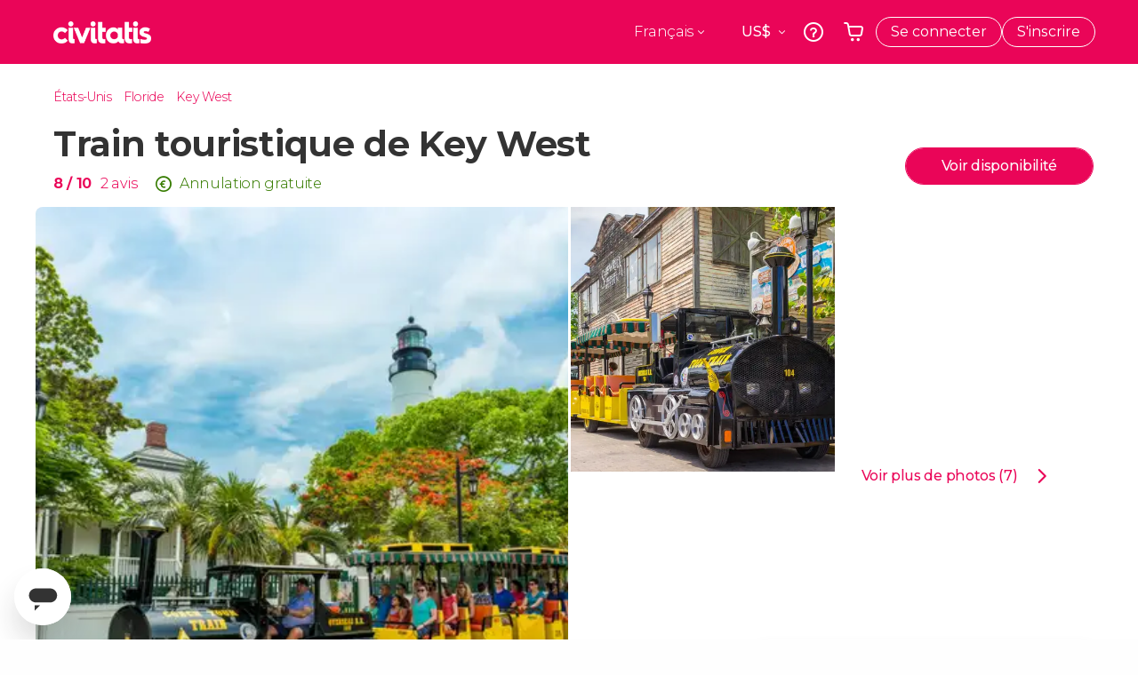

--- FILE ---
content_type: text/html;charset=UTF-8
request_url: https://www.civitatis.com/fr/key-west/train-touristique-key-west/?aid=12150
body_size: 56607
content:
<!DOCTYPE html>
<html
    lang="fr"
            data-lang="fr"
    >
	<head>
					<link rel="preconnect" href="https://calendar.civitatis.com">
			<link rel="dns-prefetch" href="https://calendar.civitatis.com">
							<link rel="preconnect" href="cdn.optimizely.com">
			<link rel="dns-prefetch" href="cdn.optimizely.com">
			            <script type="text/javascript">window.gdprAppliesGlobally=true;(function(){function n(e){if(!window.frames[e]){if(document.body&&document.body.firstChild){var t=document.body;var r=document.createElement("iframe");r.style.display="none";r.name=e;r.title=e;}else{setTimeout(function(){n(e)},5)}}}function e(r,a,o,s,c){function e(e,t,r,n){if(typeof r!=="function"){return}if(!window[a]){window[a]=[]}var i=false;if(c){i=c(e,n,r)}if(!i){window[a].push({command:e,version:t,callback:r,parameter:n})}}e.stub=true;e.stubVersion=2;function t(n){if(!window[r]||window[r].stub!==true){return}if(!n.data){return}var i=typeof n.data==="string";var e;try{e=i?JSON.parse(n.data):n.data}catch(t){return}if(e[o]){var a=e[o];window[r](a.command,a.version,function(e,t){var r={};r[s]={returnValue:e,success:t,callId:a.callId};n.source.postMessage(i?JSON.stringify(r):r,"*")},a.parameter)}}if(typeof window[r]!=="function"){window[r]=e;if(window.addEventListener){window.addEventListener("message",t,false)}else{window.attachEvent("onmessage",t)}}}e("__uspapi","__uspapiBuffer","__uspapiCall","__uspapiReturn");n("__uspapiLocator");e("__tcfapi","__tcfapiBuffer","__tcfapiCall","__tcfapiReturn");n("__tcfapiLocator");(function(e){var i=document.createElement("script");i.id="spcloader";i.type="text/javascript";i["defer"]=true;i.charset="utf-8";var a="/didomi/"+e+"/loader.js?target="+document.location.hostname;if(window.didomiConfig&&window.didomiConfig.user){var o=window.didomiConfig.user;var s=o.country;var c=o.region;if(s){a=a+"&country="+s;if(c){a=a+"&region="+c}}};n.href=a;i.src=a;var d=document.getElementsByTagName("script")[0];d.parentNode.insertBefore(i,d)})("60ac3ba7-1ae5-42dc-be9a-50140ae6cea1")})();</script>
    <script type="text/javascript">
        window.didomiConfig = {
            languages: {
                enabled: ['fr'],
                default: 'fr'
            }
        };
        var updateDidomiClass = function () {
            if (Didomi.notice.isVisible()) {
                document.body.classList.add('is-didomi-visible'); 
            }
            else { 
                document.body.classList.remove('is-didomi-visible'); 
                
                if(typeof CivAPP !== 'undefined' && typeof CivAPP.Utils !== 'undefined' && typeof CivAPP.Utils.removeFixedElementsFromElement == 'function') {
                    CivAPP.Utils.removeFixedElementsFromElement();
                    $(window).off("resize.initZendeskFixDidomi");
                }
            }
        }
        window.didomiOnReady = window.didomiOnReady || [];
        window.didomiOnReady.push(function (Didomi) {
            updateDidomiClass();
        });
        window.didomiOnReady.push(function (Didomi) {
            Didomi.on('consent.changed',function () {
                setTimeout(function () {
                    updateDidomiClass();
                }, 200);
                consentPush();
                // The user consent status has changed
                if (typeof dataLayer !== 'undefined') {
                    dataLayer.push({
                        'event': 'consentUpdate'
                    });
                }
            });
            Didomi.on('notice.hidden',function () {
                setTimeout(function () {
                    updateDidomiClass();
                }, 200);
            });
            consentPush();
            // The user consent status has changed
            if (typeof dataLayer !== 'undefined') {
                dataLayer.push({
                    'event': 'consentInit'
                });
            }
        });

        if(typeof CivAPP !== 'undefined' && typeof CivAPP.Utils !== 'undefined' && typeof CivAPP.Utils.createCookie == 'function'){
            if(typeof(window.didomiState.didomiVendorsConsent) !== 'undefined' &&  CivAPP.Utils.readCookie('OptimizeEnabled') == null && 'true' == 'true'){
                var enabled = false;
                var vendorToSearch = 'c:googleana-W4pwUnkt';
                var acceptedVendors = window.didomiState.didomiVendorsConsent.split(",");
                for(var i = 0; i < acceptedVendors.length; i++){
                    if(acceptedVendors[i] == vendorToSearch){
                        enabled = true;
                    }
                }
                CivAPP.Utils.createCookie('OptimizeEnabled', enabled, 30);
            }
        }

        function consentPush()
        {
            var enabled = false;
            var vendorFound = false;
            var vendorToSearch = 'c:optimizely-i4R9Tawr';
            var acceptedVendors = window.didomiState.didomiVendorsConsent.split(",");

            for(var i = 0; i < acceptedVendors.length; i++){
                if(acceptedVendors[i] === vendorToSearch){
                    vendorFound = true;
                    break;
                }
            }

            if (vendorFound) {
                window.optimizely = window.optimizely || [];
                window.optimizely.push({
                    "type": "sendEvents"
                });
            } else {
                window.optimizely = window.optimizely || [];
                window.optimizely.push({
                    "type": "holdEvents"
                });
            }
            
            if(typeof CivAPP !== 'undefined' && typeof CivAPP.Utils !== 'undefined' && typeof CivAPP.Utils.createCookie == 'function'){
                CivAPP.Utils.createCookie('OptimizeEnabled', enabled, 30);
            }
            
            // The SDK is done loading, check the consent status of the user
            //const AllStatus = Didomi.getUserConsentStatusForAll();
            //dataLayer.push({'DidomiStatus': AllStatus});
            if (typeof dataLayer !== 'undefined') {
                dataLayer.push({
                    'DidomiStatus': {
                        // Didomi variables
                        'GDPRApplies': typeof(window.didomiState.didomiGDPRApplies) !== 'undefined' ? window.didomiState.didomiGDPRApplies : null,
                        'IABConsent': typeof(window.didomiState.didomiIABConsent) !== 'undefined' ? window.didomiState.didomiIABConsent : null  ,
                        'VendorsConsent': typeof(window.didomiState.didomiVendorsConsent) !== 'undefined' ? window.didomiState.didomiVendorsConsent : null, //Socios aceptados
                        'VendorsConsentUnknown': typeof(window.didomiState.didomiVendorsConsentUnknown) !== 'undefined' ? window.didomiState.didomiVendorsConsentUnknown : null, //Socios sin estado
                        'VendorsConsentDenied': typeof(window.didomiState.didomiVendorsConsentDenied) !== 'undefined' ? window.didomiState.didomiVendorsConsentDenied : null, //Socios denegados
                        'PurposesConsent': typeof(window.didomiState.didomiPurposesConsent) !== 'undefined' ? window.didomiState.didomiPurposesConsent : null, //Categorias aceptadas
                        'PurposesConsentUnknown': typeof(window.didomiState.didomiPurposesConsentUnknown) !== 'undefined' ? window.didomiState.didomiPurposesConsentUnknown : null, //Categorias sin estado
                        'PurposesConsentDenied': typeof(window.didomiState.didomiPurposesConsentDenied) !== 'undefined' ? window.didomiState.didomiPurposesConsentDenied : null, //Categorias denegadas
                        'ExperimentId': typeof(window.didomiState.didomiExperimentId) !== 'undefined' ? window.didomiState.didomiExperimentId : null, //Id de experimento
                        'ExperimentUserGroup': typeof(window.didomiState.didomiExperimentUserGroup) !== 'undefined' ? window.didomiState.didomiExperimentUserGroup : null //Grupo de experimento
                    }
                }
            );
            }
        }
    </script>
			    <link rel="preload" href="/optimizely/js/26536550308.js" as="script">
    <link rel="preconnect" href="//logx.optimizely.com">
    <script src="/optimizely/js/26536550308.js"></script>

            <script>
            window.optimizelySdkKey = "KMwjRfHFmBPVggMuSbbYR";
            
            document.addEventListener('DOMContentLoaded', function() {
                if (!window.optimizelySdkKey) {
                    window.optimizelySdkKey = "KMwjRfHFmBPVggMuSbbYR";
                }
            });
        </script>
        <link rel="preload" href="/optimizely/datafiles/KMwjRfHFmBPVggMuSbbYR.json/tag.js" as="script">
    <script src="/optimizely/datafiles/KMwjRfHFmBPVggMuSbbYR.json/tag.js" id="optimizelySDKEnabled"></script>
										<script>
    dataLayer = window.dataLayer || [];
    dataLayer.push({
        'pageLanguage': 'fr',
        'geoCode': 'US',
    });
</script>
    <script>
        window.gtmEnabled = true;
    </script>
    <script>
        (function (w, d, s, l, i) {w[l] = w[l] || [];w[l].push({'gtm.start': new Date().getTime(), event: 'gtm.js'});var f = d.getElementsByTagName(s)[0], j = d.createElement(s), dl = l != 'dataLayer' ? '&l=' + l : '';j.defer = true;j.src = '/gtm/gtm.js?id=' + i + dl;
        j.addEventListener('load', function() {
            var _ge = new CustomEvent('gtm_loaded', { bubbles: true });
            d.dispatchEvent(_ge);
        });

        j.addEventListener('error', function(event) {
            var errorMessage = 'Script load error - URL: ' + event.target.src;
            var _ge = new CustomEvent('gtm_error', { 
                bubbles: true, 
                detail: errorMessage 
            });

            d.dispatchEvent(_ge);
        });

        f.parentNode.insertBefore(j, f);})(window, document, 'script', 'dataLayer', 'GTM-NWH47P4');
    </script>

    <script>
    dataLayer.push({'currencyCode': 'USD'});
</script>


    
    <script>
        var showConfirmationTags = true;
        var GTMData = {"event":"productView","ecommerce":{"navigationCurrency":"USD","currencyCode":"EUR","impressions":[{"id":31107,"name":"Train touristique de Key West","price":9.44,"brand":27333,"category":"Visites guidees et free tours","position":0,"url":"https:\/\/www.civitatis.com\/fr\/key-west\/train-touristique-key-west","list":"Cayo Hueso"},{"id":32041,"name":"Snorkeling a Key West","price":10.99,"brand":27442,"category":"Action et nature","position":1,"url":"https:\/\/www.civitatis.com\/fr\/key-west\/snorkeling-key-west","list":"Cayo Hueso"},{"id":31161,"name":"Balade en bateau a fond de verre","price":13.99,"brand":27442,"category":"Balades en bateau","position":2,"url":"https:\/\/www.civitatis.com\/fr\/key-west\/balade-bateau-fond-verre","list":"Cayo Hueso"},{"id":147195,"name":"Balade en bateau au coucher du soleil avec aperitif","price":15.99,"brand":27442,"category":"Balades en bateau","position":3,"url":"https:\/\/www.civitatis.com\/fr\/key-west\/balade-bateau-coucher-soleil-aperitif","list":"Cayo Hueso"}],"detail":{"products":[{"id":31107,"name":"Train touristique de Key West","price":9.44,"brand":27333,"category":"Visites guidees et free tours","position":0,"url":"https:\/\/www.civitatis.com\/fr\/key-west\/train-touristique-key-west","list":"Cayo Hueso","list_id":"997","category2":0,"category3":1,"category4":"75","dimension44":"Cayo Hueso","dimension32":47.2}]},"is_from_guide":false,"guide_name":""}};
    </script>

    <script>
        var GTMDataImpresion = {"event":"productImpression","ecommerce":{"navigationCurrency":"USD","currencyCode":"EUR","impressions":[{"id":32041,"name":"Snorkeling a Key West","price":10.99,"brand":27442,"category":"Action et nature","position":0,"url":"https:\/\/www.civitatis.com\/fr\/key-west\/snorkeling-key-west","list":"Cayo Hueso","list_id":"997","category2":0,"category3":1,"category4":"75","dimension32":59.07},{"id":31161,"name":"Balade en bateau a fond de verre","price":13.99,"brand":27442,"category":"Balades en bateau","position":1,"url":"https:\/\/www.civitatis.com\/fr\/key-west\/balade-bateau-fond-verre","list":"Cayo Hueso","list_id":"997","category2":0,"category3":1,"category4":"75","dimension32":75.2},{"id":147195,"name":"Balade en bateau au coucher du soleil avec aperitif","price":15.99,"brand":27442,"category":"Balades en bateau","position":2,"url":"https:\/\/www.civitatis.com\/fr\/key-west\/balade-bateau-coucher-soleil-aperitif","list":"Cayo Hueso","list_id":"997","category2":0,"category3":1,"category4":"75","dimension32":85.95}],"is_from_guide":false,"guide_name":""}};
    </script>


    <meta name="sitewide-event" content="[base64]">

    <meta name="channel-event" content="IntcImV2ZW50XCI6XCJjaGFubmVsXCIsXCJjaGFubmVsXCI6e1wiYWZmaWxpYXRlX2lkXCI6MTIxNTAsXCJhZ2VuY3lfaWRcIjpcIlwifX0i">

    <meta name="user-event" content="IntcImV2ZW50XCI6XCJ1c2VyXCIsXCJ1c2VyXCI6e1wibG9naW5fc3RhdHVzXCI6XCJcIixcImNsaWVudF9pZFwiOm51bGwsXCJ1c2VySWRcIjpcIlwiLFwidXNlcl9jaXZpdGF0aXNJRFwiOlwiXCIsXCJ1c2VyX3ByZXZpb3VzXCI6bnVsbH19Ig==">

						<script type="text/javascript">
    if (typeof dataLayer == 'undefined') {
        dataLayer = [];
    }
        dataLayer.push({
                'DidomiStatus': {
                    // Didomi variables
                    'GDPRApplies': '1',
                    'IABConsent':'CO7n8C8O7n8C8AHABBENA8CkAP_AAE7AAAAAF5wAQF5gAAAA.f_gACdgAAAAA',
                    'VendorsConsent': 'iab:16,iab:91,iab:132,didomi:google,c:bing-ads,c:microsoft,c:yahoo-analytics,c:ab-tasty,c:new-relic,c:yahoo-gemini-and-flurry,c:civitatis-92D3czdb,c:facebook-P3gAx3qD,', //Socios aceptados
                    'VendorsConsentUnknown': '', //Socios sin estado
                    'VendorsConsentDenied': '', //Socios denegados
                    'PurposesConsent': 'datosprop-PVLNLgfk,geo_marketing_studies,geo_ads,cookies,select_basic_ads,create_ads_profile,select_personalized_ads,measure_ad_performance,improve_products,market_research,measure_content_performance,select_personalized_content,create_content_profile,device_characteristics,', //Categorias aceptadas
                    'PurposesConsentUnknown': '', //Categorias sin estado
                    'PurposesConsentDenied': '', //Categorias denegadas
                    'ExperimentId': '', //Id de experimento
                    'ExperimentUserGroup': '', //Grupo de experimento
                }
            });
</script>				
    
                            <title>Train touristique de Key West - Réservez sur Civitatis.com</title>
            <script type="application/ld+json">
{
    "@context": "https://schema.org",
    "@type": "Organization",
    "url": "https://www.civitatis.com/fr/",
    "logo": "https://www.civitatis.com/f/images/civitatis.com/ic_launcher144x144.png",
    "sameAs": [
        "https://www.facebook.com/civitatis ",
        "https://twitter.com/civitatis ",
        "https://www.instagram.com/civitatis ",
        "https://www.youtube.com/user/civitatis "
    ]
}
</script>                <meta name="title" content="Train touristique de Key West - Réservez sur Civitatis.com" />
            <meta name="description" content="Profitez d&#039;un voyage paisible en train touristique à travers les monuments les plus importants et les paysages magnifiques de Key West." />
                <meta name="keywords" content="train touristique key west, conch train key west, transport touristique key west, visite touristique key west, que faire key west, que voir key west" />
        <meta name="format-detection" content="telephone=no">
    <meta http-equiv="Content-Type" content="text/html; charset=utf-8" />
    <meta name="author" content="Civitatis">
    <meta name="revisit-after" content="30" />
    <meta name="robots" content="all" />
    <meta name="viewport" content="width=device-width,initial-scale=1.0,minimum-scale=1.0,maximum-scale=5.0,user-scalable=yes"/>
    <meta http-equiv="x-ua-compatible" content="ie=edge"><script type="text/javascript">(window.NREUM||(NREUM={})).init={privacy:{cookies_enabled:true},ajax:{deny_list:["bam-cell.nr-data.net"]},session_trace:{sampling_rate:0.0,mode:"FIXED_RATE",enabled:true,error_sampling_rate:0.0},feature_flags:["soft_nav"],distributed_tracing:{enabled:true}};(window.NREUM||(NREUM={})).loader_config={agentID:"7205428",accountID:"806379",trustKey:"806379",licenseKey:"9bf0b81ab3",applicationID:"7205421",browserID:"7205428"};;/*! For license information please see nr-loader-rum-1.308.0.min.js.LICENSE.txt */
(()=>{var e,t,r={163:(e,t,r)=>{"use strict";r.d(t,{j:()=>E});var n=r(384),i=r(1741);var a=r(2555);r(860).K7.genericEvents;const s="experimental.resources",o="register",c=e=>{if(!e||"string"!=typeof e)return!1;try{document.createDocumentFragment().querySelector(e)}catch{return!1}return!0};var d=r(2614),u=r(944),l=r(8122);const f="[data-nr-mask]",g=e=>(0,l.a)(e,(()=>{const e={feature_flags:[],experimental:{allow_registered_children:!1,resources:!1},mask_selector:"*",block_selector:"[data-nr-block]",mask_input_options:{color:!1,date:!1,"datetime-local":!1,email:!1,month:!1,number:!1,range:!1,search:!1,tel:!1,text:!1,time:!1,url:!1,week:!1,textarea:!1,select:!1,password:!0}};return{ajax:{deny_list:void 0,block_internal:!0,enabled:!0,autoStart:!0},api:{get allow_registered_children(){return e.feature_flags.includes(o)||e.experimental.allow_registered_children},set allow_registered_children(t){e.experimental.allow_registered_children=t},duplicate_registered_data:!1},browser_consent_mode:{enabled:!1},distributed_tracing:{enabled:void 0,exclude_newrelic_header:void 0,cors_use_newrelic_header:void 0,cors_use_tracecontext_headers:void 0,allowed_origins:void 0},get feature_flags(){return e.feature_flags},set feature_flags(t){e.feature_flags=t},generic_events:{enabled:!0,autoStart:!0},harvest:{interval:30},jserrors:{enabled:!0,autoStart:!0},logging:{enabled:!0,autoStart:!0},metrics:{enabled:!0,autoStart:!0},obfuscate:void 0,page_action:{enabled:!0},page_view_event:{enabled:!0,autoStart:!0},page_view_timing:{enabled:!0,autoStart:!0},performance:{capture_marks:!1,capture_measures:!1,capture_detail:!0,resources:{get enabled(){return e.feature_flags.includes(s)||e.experimental.resources},set enabled(t){e.experimental.resources=t},asset_types:[],first_party_domains:[],ignore_newrelic:!0}},privacy:{cookies_enabled:!0},proxy:{assets:void 0,beacon:void 0},session:{expiresMs:d.wk,inactiveMs:d.BB},session_replay:{autoStart:!0,enabled:!1,preload:!1,sampling_rate:10,error_sampling_rate:100,collect_fonts:!1,inline_images:!1,fix_stylesheets:!0,mask_all_inputs:!0,get mask_text_selector(){return e.mask_selector},set mask_text_selector(t){c(t)?e.mask_selector="".concat(t,",").concat(f):""===t||null===t?e.mask_selector=f:(0,u.R)(5,t)},get block_class(){return"nr-block"},get ignore_class(){return"nr-ignore"},get mask_text_class(){return"nr-mask"},get block_selector(){return e.block_selector},set block_selector(t){c(t)?e.block_selector+=",".concat(t):""!==t&&(0,u.R)(6,t)},get mask_input_options(){return e.mask_input_options},set mask_input_options(t){t&&"object"==typeof t?e.mask_input_options={...t,password:!0}:(0,u.R)(7,t)}},session_trace:{enabled:!0,autoStart:!0},soft_navigations:{enabled:!0,autoStart:!0},spa:{enabled:!0,autoStart:!0},ssl:void 0,user_actions:{enabled:!0,elementAttributes:["id","className","tagName","type"]}}})());var p=r(6154),m=r(9324);let h=0;const v={buildEnv:m.F3,distMethod:m.Xs,version:m.xv,originTime:p.WN},b={consented:!1},y={appMetadata:{},get consented(){return this.session?.state?.consent||b.consented},set consented(e){b.consented=e},customTransaction:void 0,denyList:void 0,disabled:!1,harvester:void 0,isolatedBacklog:!1,isRecording:!1,loaderType:void 0,maxBytes:3e4,obfuscator:void 0,onerror:void 0,ptid:void 0,releaseIds:{},session:void 0,timeKeeper:void 0,registeredEntities:[],jsAttributesMetadata:{bytes:0},get harvestCount(){return++h}},_=e=>{const t=(0,l.a)(e,y),r=Object.keys(v).reduce((e,t)=>(e[t]={value:v[t],writable:!1,configurable:!0,enumerable:!0},e),{});return Object.defineProperties(t,r)};var w=r(5701);const x=e=>{const t=e.startsWith("http");e+="/",r.p=t?e:"https://"+e};var R=r(7836),k=r(3241);const A={accountID:void 0,trustKey:void 0,agentID:void 0,licenseKey:void 0,applicationID:void 0,xpid:void 0},S=e=>(0,l.a)(e,A),T=new Set;function E(e,t={},r,s){let{init:o,info:c,loader_config:d,runtime:u={},exposed:l=!0}=t;if(!c){const e=(0,n.pV)();o=e.init,c=e.info,d=e.loader_config}e.init=g(o||{}),e.loader_config=S(d||{}),c.jsAttributes??={},p.bv&&(c.jsAttributes.isWorker=!0),e.info=(0,a.D)(c);const f=e.init,m=[c.beacon,c.errorBeacon];T.has(e.agentIdentifier)||(f.proxy.assets&&(x(f.proxy.assets),m.push(f.proxy.assets)),f.proxy.beacon&&m.push(f.proxy.beacon),e.beacons=[...m],function(e){const t=(0,n.pV)();Object.getOwnPropertyNames(i.W.prototype).forEach(r=>{const n=i.W.prototype[r];if("function"!=typeof n||"constructor"===n)return;let a=t[r];e[r]&&!1!==e.exposed&&"micro-agent"!==e.runtime?.loaderType&&(t[r]=(...t)=>{const n=e[r](...t);return a?a(...t):n})})}(e),(0,n.US)("activatedFeatures",w.B)),u.denyList=[...f.ajax.deny_list||[],...f.ajax.block_internal?m:[]],u.ptid=e.agentIdentifier,u.loaderType=r,e.runtime=_(u),T.has(e.agentIdentifier)||(e.ee=R.ee.get(e.agentIdentifier),e.exposed=l,(0,k.W)({agentIdentifier:e.agentIdentifier,drained:!!w.B?.[e.agentIdentifier],type:"lifecycle",name:"initialize",feature:void 0,data:e.config})),T.add(e.agentIdentifier)}},384:(e,t,r)=>{"use strict";r.d(t,{NT:()=>s,US:()=>u,Zm:()=>o,bQ:()=>d,dV:()=>c,pV:()=>l});var n=r(6154),i=r(1863),a=r(1910);const s={beacon:"bam.nr-data.net",errorBeacon:"bam.nr-data.net"};function o(){return n.gm.NREUM||(n.gm.NREUM={}),void 0===n.gm.newrelic&&(n.gm.newrelic=n.gm.NREUM),n.gm.NREUM}function c(){let e=o();return e.o||(e.o={ST:n.gm.setTimeout,SI:n.gm.setImmediate||n.gm.setInterval,CT:n.gm.clearTimeout,XHR:n.gm.XMLHttpRequest,REQ:n.gm.Request,EV:n.gm.Event,PR:n.gm.Promise,MO:n.gm.MutationObserver,FETCH:n.gm.fetch,WS:n.gm.WebSocket},(0,a.i)(...Object.values(e.o))),e}function d(e,t){let r=o();r.initializedAgents??={},t.initializedAt={ms:(0,i.t)(),date:new Date},r.initializedAgents[e]=t}function u(e,t){o()[e]=t}function l(){return function(){let e=o();const t=e.info||{};e.info={beacon:s.beacon,errorBeacon:s.errorBeacon,...t}}(),function(){let e=o();const t=e.init||{};e.init={...t}}(),c(),function(){let e=o();const t=e.loader_config||{};e.loader_config={...t}}(),o()}},782:(e,t,r)=>{"use strict";r.d(t,{T:()=>n});const n=r(860).K7.pageViewTiming},860:(e,t,r)=>{"use strict";r.d(t,{$J:()=>u,K7:()=>c,P3:()=>d,XX:()=>i,Yy:()=>o,df:()=>a,qY:()=>n,v4:()=>s});const n="events",i="jserrors",a="browser/blobs",s="rum",o="browser/logs",c={ajax:"ajax",genericEvents:"generic_events",jserrors:i,logging:"logging",metrics:"metrics",pageAction:"page_action",pageViewEvent:"page_view_event",pageViewTiming:"page_view_timing",sessionReplay:"session_replay",sessionTrace:"session_trace",softNav:"soft_navigations",spa:"spa"},d={[c.pageViewEvent]:1,[c.pageViewTiming]:2,[c.metrics]:3,[c.jserrors]:4,[c.spa]:5,[c.ajax]:6,[c.sessionTrace]:7,[c.softNav]:8,[c.sessionReplay]:9,[c.logging]:10,[c.genericEvents]:11},u={[c.pageViewEvent]:s,[c.pageViewTiming]:n,[c.ajax]:n,[c.spa]:n,[c.softNav]:n,[c.metrics]:i,[c.jserrors]:i,[c.sessionTrace]:a,[c.sessionReplay]:a,[c.logging]:o,[c.genericEvents]:"ins"}},944:(e,t,r)=>{"use strict";r.d(t,{R:()=>i});var n=r(3241);function i(e,t){"function"==typeof console.debug&&(console.debug("New Relic Warning: https://github.com/newrelic/newrelic-browser-agent/blob/main/docs/warning-codes.md#".concat(e),t),(0,n.W)({agentIdentifier:null,drained:null,type:"data",name:"warn",feature:"warn",data:{code:e,secondary:t}}))}},1687:(e,t,r)=>{"use strict";r.d(t,{Ak:()=>d,Ze:()=>f,x3:()=>u});var n=r(3241),i=r(7836),a=r(3606),s=r(860),o=r(2646);const c={};function d(e,t){const r={staged:!1,priority:s.P3[t]||0};l(e),c[e].get(t)||c[e].set(t,r)}function u(e,t){e&&c[e]&&(c[e].get(t)&&c[e].delete(t),p(e,t,!1),c[e].size&&g(e))}function l(e){if(!e)throw new Error("agentIdentifier required");c[e]||(c[e]=new Map)}function f(e="",t="feature",r=!1){if(l(e),!e||!c[e].get(t)||r)return p(e,t);c[e].get(t).staged=!0,g(e)}function g(e){const t=Array.from(c[e]);t.every(([e,t])=>t.staged)&&(t.sort((e,t)=>e[1].priority-t[1].priority),t.forEach(([t])=>{c[e].delete(t),p(e,t)}))}function p(e,t,r=!0){const s=e?i.ee.get(e):i.ee,c=a.i.handlers;if(!s.aborted&&s.backlog&&c){if((0,n.W)({agentIdentifier:e,type:"lifecycle",name:"drain",feature:t}),r){const e=s.backlog[t],r=c[t];if(r){for(let t=0;e&&t<e.length;++t)m(e[t],r);Object.entries(r).forEach(([e,t])=>{Object.values(t||{}).forEach(t=>{t[0]?.on&&t[0]?.context()instanceof o.y&&t[0].on(e,t[1])})})}}s.isolatedBacklog||delete c[t],s.backlog[t]=null,s.emit("drain-"+t,[])}}function m(e,t){var r=e[1];Object.values(t[r]||{}).forEach(t=>{var r=e[0];if(t[0]===r){var n=t[1],i=e[3],a=e[2];n.apply(i,a)}})}},1738:(e,t,r)=>{"use strict";r.d(t,{U:()=>g,Y:()=>f});var n=r(3241),i=r(9908),a=r(1863),s=r(944),o=r(5701),c=r(3969),d=r(8362),u=r(860),l=r(4261);function f(e,t,r,a){const f=a||r;!f||f[e]&&f[e]!==d.d.prototype[e]||(f[e]=function(){(0,i.p)(c.xV,["API/"+e+"/called"],void 0,u.K7.metrics,r.ee),(0,n.W)({agentIdentifier:r.agentIdentifier,drained:!!o.B?.[r.agentIdentifier],type:"data",name:"api",feature:l.Pl+e,data:{}});try{return t.apply(this,arguments)}catch(e){(0,s.R)(23,e)}})}function g(e,t,r,n,s){const o=e.info;null===r?delete o.jsAttributes[t]:o.jsAttributes[t]=r,(s||null===r)&&(0,i.p)(l.Pl+n,[(0,a.t)(),t,r],void 0,"session",e.ee)}},1741:(e,t,r)=>{"use strict";r.d(t,{W:()=>a});var n=r(944),i=r(4261);class a{#e(e,...t){if(this[e]!==a.prototype[e])return this[e](...t);(0,n.R)(35,e)}addPageAction(e,t){return this.#e(i.hG,e,t)}register(e){return this.#e(i.eY,e)}recordCustomEvent(e,t){return this.#e(i.fF,e,t)}setPageViewName(e,t){return this.#e(i.Fw,e,t)}setCustomAttribute(e,t,r){return this.#e(i.cD,e,t,r)}noticeError(e,t){return this.#e(i.o5,e,t)}setUserId(e,t=!1){return this.#e(i.Dl,e,t)}setApplicationVersion(e){return this.#e(i.nb,e)}setErrorHandler(e){return this.#e(i.bt,e)}addRelease(e,t){return this.#e(i.k6,e,t)}log(e,t){return this.#e(i.$9,e,t)}start(){return this.#e(i.d3)}finished(e){return this.#e(i.BL,e)}recordReplay(){return this.#e(i.CH)}pauseReplay(){return this.#e(i.Tb)}addToTrace(e){return this.#e(i.U2,e)}setCurrentRouteName(e){return this.#e(i.PA,e)}interaction(e){return this.#e(i.dT,e)}wrapLogger(e,t,r){return this.#e(i.Wb,e,t,r)}measure(e,t){return this.#e(i.V1,e,t)}consent(e){return this.#e(i.Pv,e)}}},1863:(e,t,r)=>{"use strict";function n(){return Math.floor(performance.now())}r.d(t,{t:()=>n})},1910:(e,t,r)=>{"use strict";r.d(t,{i:()=>a});var n=r(944);const i=new Map;function a(...e){return e.every(e=>{if(i.has(e))return i.get(e);const t="function"==typeof e?e.toString():"",r=t.includes("[native code]"),a=t.includes("nrWrapper");return r||a||(0,n.R)(64,e?.name||t),i.set(e,r),r})}},2555:(e,t,r)=>{"use strict";r.d(t,{D:()=>o,f:()=>s});var n=r(384),i=r(8122);const a={beacon:n.NT.beacon,errorBeacon:n.NT.errorBeacon,licenseKey:void 0,applicationID:void 0,sa:void 0,queueTime:void 0,applicationTime:void 0,ttGuid:void 0,user:void 0,account:void 0,product:void 0,extra:void 0,jsAttributes:{},userAttributes:void 0,atts:void 0,transactionName:void 0,tNamePlain:void 0};function s(e){try{return!!e.licenseKey&&!!e.errorBeacon&&!!e.applicationID}catch(e){return!1}}const o=e=>(0,i.a)(e,a)},2614:(e,t,r)=>{"use strict";r.d(t,{BB:()=>s,H3:()=>n,g:()=>d,iL:()=>c,tS:()=>o,uh:()=>i,wk:()=>a});const n="NRBA",i="SESSION",a=144e5,s=18e5,o={STARTED:"session-started",PAUSE:"session-pause",RESET:"session-reset",RESUME:"session-resume",UPDATE:"session-update"},c={SAME_TAB:"same-tab",CROSS_TAB:"cross-tab"},d={OFF:0,FULL:1,ERROR:2}},2646:(e,t,r)=>{"use strict";r.d(t,{y:()=>n});class n{constructor(e){this.contextId=e}}},2843:(e,t,r)=>{"use strict";r.d(t,{G:()=>a,u:()=>i});var n=r(3878);function i(e,t=!1,r,i){(0,n.DD)("visibilitychange",function(){if(t)return void("hidden"===document.visibilityState&&e());e(document.visibilityState)},r,i)}function a(e,t,r){(0,n.sp)("pagehide",e,t,r)}},3241:(e,t,r)=>{"use strict";r.d(t,{W:()=>a});var n=r(6154);const i="newrelic";function a(e={}){try{n.gm.dispatchEvent(new CustomEvent(i,{detail:e}))}catch(e){}}},3606:(e,t,r)=>{"use strict";r.d(t,{i:()=>a});var n=r(9908);a.on=s;var i=a.handlers={};function a(e,t,r,a){s(a||n.d,i,e,t,r)}function s(e,t,r,i,a){a||(a="feature"),e||(e=n.d);var s=t[a]=t[a]||{};(s[r]=s[r]||[]).push([e,i])}},3878:(e,t,r)=>{"use strict";function n(e,t){return{capture:e,passive:!1,signal:t}}function i(e,t,r=!1,i){window.addEventListener(e,t,n(r,i))}function a(e,t,r=!1,i){document.addEventListener(e,t,n(r,i))}r.d(t,{DD:()=>a,jT:()=>n,sp:()=>i})},3969:(e,t,r)=>{"use strict";r.d(t,{TZ:()=>n,XG:()=>o,rs:()=>i,xV:()=>s,z_:()=>a});const n=r(860).K7.metrics,i="sm",a="cm",s="storeSupportabilityMetrics",o="storeEventMetrics"},4234:(e,t,r)=>{"use strict";r.d(t,{W:()=>a});var n=r(7836),i=r(1687);class a{constructor(e,t){this.agentIdentifier=e,this.ee=n.ee.get(e),this.featureName=t,this.blocked=!1}deregisterDrain(){(0,i.x3)(this.agentIdentifier,this.featureName)}}},4261:(e,t,r)=>{"use strict";r.d(t,{$9:()=>d,BL:()=>o,CH:()=>g,Dl:()=>_,Fw:()=>y,PA:()=>h,Pl:()=>n,Pv:()=>k,Tb:()=>l,U2:()=>a,V1:()=>R,Wb:()=>x,bt:()=>b,cD:()=>v,d3:()=>w,dT:()=>c,eY:()=>p,fF:()=>f,hG:()=>i,k6:()=>s,nb:()=>m,o5:()=>u});const n="api-",i="addPageAction",a="addToTrace",s="addRelease",o="finished",c="interaction",d="log",u="noticeError",l="pauseReplay",f="recordCustomEvent",g="recordReplay",p="register",m="setApplicationVersion",h="setCurrentRouteName",v="setCustomAttribute",b="setErrorHandler",y="setPageViewName",_="setUserId",w="start",x="wrapLogger",R="measure",k="consent"},5289:(e,t,r)=>{"use strict";r.d(t,{GG:()=>s,Qr:()=>c,sB:()=>o});var n=r(3878),i=r(6389);function a(){return"undefined"==typeof document||"complete"===document.readyState}function s(e,t){if(a())return e();const r=(0,i.J)(e),s=setInterval(()=>{a()&&(clearInterval(s),r())},500);(0,n.sp)("load",r,t)}function o(e){if(a())return e();(0,n.DD)("DOMContentLoaded",e)}function c(e){if(a())return e();(0,n.sp)("popstate",e)}},5607:(e,t,r)=>{"use strict";r.d(t,{W:()=>n});const n=(0,r(9566).bz)()},5701:(e,t,r)=>{"use strict";r.d(t,{B:()=>a,t:()=>s});var n=r(3241);const i=new Set,a={};function s(e,t){const r=t.agentIdentifier;a[r]??={},e&&"object"==typeof e&&(i.has(r)||(t.ee.emit("rumresp",[e]),a[r]=e,i.add(r),(0,n.W)({agentIdentifier:r,loaded:!0,drained:!0,type:"lifecycle",name:"load",feature:void 0,data:e})))}},6154:(e,t,r)=>{"use strict";r.d(t,{OF:()=>c,RI:()=>i,WN:()=>u,bv:()=>a,eN:()=>l,gm:()=>s,mw:()=>o,sb:()=>d});var n=r(1863);const i="undefined"!=typeof window&&!!window.document,a="undefined"!=typeof WorkerGlobalScope&&("undefined"!=typeof self&&self instanceof WorkerGlobalScope&&self.navigator instanceof WorkerNavigator||"undefined"!=typeof globalThis&&globalThis instanceof WorkerGlobalScope&&globalThis.navigator instanceof WorkerNavigator),s=i?window:"undefined"!=typeof WorkerGlobalScope&&("undefined"!=typeof self&&self instanceof WorkerGlobalScope&&self||"undefined"!=typeof globalThis&&globalThis instanceof WorkerGlobalScope&&globalThis),o=Boolean("hidden"===s?.document?.visibilityState),c=/iPad|iPhone|iPod/.test(s.navigator?.userAgent),d=c&&"undefined"==typeof SharedWorker,u=((()=>{const e=s.navigator?.userAgent?.match(/Firefox[/\s](\d+\.\d+)/);Array.isArray(e)&&e.length>=2&&e[1]})(),Date.now()-(0,n.t)()),l=()=>"undefined"!=typeof PerformanceNavigationTiming&&s?.performance?.getEntriesByType("navigation")?.[0]?.responseStart},6389:(e,t,r)=>{"use strict";function n(e,t=500,r={}){const n=r?.leading||!1;let i;return(...r)=>{n&&void 0===i&&(e.apply(this,r),i=setTimeout(()=>{i=clearTimeout(i)},t)),n||(clearTimeout(i),i=setTimeout(()=>{e.apply(this,r)},t))}}function i(e){let t=!1;return(...r)=>{t||(t=!0,e.apply(this,r))}}r.d(t,{J:()=>i,s:()=>n})},6630:(e,t,r)=>{"use strict";r.d(t,{T:()=>n});const n=r(860).K7.pageViewEvent},7699:(e,t,r)=>{"use strict";r.d(t,{It:()=>a,KC:()=>o,No:()=>i,qh:()=>s});var n=r(860);const i=16e3,a=1e6,s="SESSION_ERROR",o={[n.K7.logging]:!0,[n.K7.genericEvents]:!1,[n.K7.jserrors]:!1,[n.K7.ajax]:!1}},7836:(e,t,r)=>{"use strict";r.d(t,{P:()=>o,ee:()=>c});var n=r(384),i=r(8990),a=r(2646),s=r(5607);const o="nr@context:".concat(s.W),c=function e(t,r){var n={},s={},u={},l=!1;try{l=16===r.length&&d.initializedAgents?.[r]?.runtime.isolatedBacklog}catch(e){}var f={on:p,addEventListener:p,removeEventListener:function(e,t){var r=n[e];if(!r)return;for(var i=0;i<r.length;i++)r[i]===t&&r.splice(i,1)},emit:function(e,r,n,i,a){!1!==a&&(a=!0);if(c.aborted&&!i)return;t&&a&&t.emit(e,r,n);var o=g(n);m(e).forEach(e=>{e.apply(o,r)});var d=v()[s[e]];d&&d.push([f,e,r,o]);return o},get:h,listeners:m,context:g,buffer:function(e,t){const r=v();if(t=t||"feature",f.aborted)return;Object.entries(e||{}).forEach(([e,n])=>{s[n]=t,t in r||(r[t]=[])})},abort:function(){f._aborted=!0,Object.keys(f.backlog).forEach(e=>{delete f.backlog[e]})},isBuffering:function(e){return!!v()[s[e]]},debugId:r,backlog:l?{}:t&&"object"==typeof t.backlog?t.backlog:{},isolatedBacklog:l};return Object.defineProperty(f,"aborted",{get:()=>{let e=f._aborted||!1;return e||(t&&(e=t.aborted),e)}}),f;function g(e){return e&&e instanceof a.y?e:e?(0,i.I)(e,o,()=>new a.y(o)):new a.y(o)}function p(e,t){n[e]=m(e).concat(t)}function m(e){return n[e]||[]}function h(t){return u[t]=u[t]||e(f,t)}function v(){return f.backlog}}(void 0,"globalEE"),d=(0,n.Zm)();d.ee||(d.ee=c)},8122:(e,t,r)=>{"use strict";r.d(t,{a:()=>i});var n=r(944);function i(e,t){try{if(!e||"object"!=typeof e)return(0,n.R)(3);if(!t||"object"!=typeof t)return(0,n.R)(4);const r=Object.create(Object.getPrototypeOf(t),Object.getOwnPropertyDescriptors(t)),a=0===Object.keys(r).length?e:r;for(let s in a)if(void 0!==e[s])try{if(null===e[s]){r[s]=null;continue}Array.isArray(e[s])&&Array.isArray(t[s])?r[s]=Array.from(new Set([...e[s],...t[s]])):"object"==typeof e[s]&&"object"==typeof t[s]?r[s]=i(e[s],t[s]):r[s]=e[s]}catch(e){r[s]||(0,n.R)(1,e)}return r}catch(e){(0,n.R)(2,e)}}},8362:(e,t,r)=>{"use strict";r.d(t,{d:()=>a});var n=r(9566),i=r(1741);class a extends i.W{agentIdentifier=(0,n.LA)(16)}},8374:(e,t,r)=>{r.nc=(()=>{try{return document?.currentScript?.nonce}catch(e){}return""})()},8990:(e,t,r)=>{"use strict";r.d(t,{I:()=>i});var n=Object.prototype.hasOwnProperty;function i(e,t,r){if(n.call(e,t))return e[t];var i=r();if(Object.defineProperty&&Object.keys)try{return Object.defineProperty(e,t,{value:i,writable:!0,enumerable:!1}),i}catch(e){}return e[t]=i,i}},9324:(e,t,r)=>{"use strict";r.d(t,{F3:()=>i,Xs:()=>a,xv:()=>n});const n="1.308.0",i="PROD",a="CDN"},9566:(e,t,r)=>{"use strict";r.d(t,{LA:()=>o,bz:()=>s});var n=r(6154);const i="xxxxxxxx-xxxx-4xxx-yxxx-xxxxxxxxxxxx";function a(e,t){return e?15&e[t]:16*Math.random()|0}function s(){const e=n.gm?.crypto||n.gm?.msCrypto;let t,r=0;return e&&e.getRandomValues&&(t=e.getRandomValues(new Uint8Array(30))),i.split("").map(e=>"x"===e?a(t,r++).toString(16):"y"===e?(3&a()|8).toString(16):e).join("")}function o(e){const t=n.gm?.crypto||n.gm?.msCrypto;let r,i=0;t&&t.getRandomValues&&(r=t.getRandomValues(new Uint8Array(e)));const s=[];for(var o=0;o<e;o++)s.push(a(r,i++).toString(16));return s.join("")}},9908:(e,t,r)=>{"use strict";r.d(t,{d:()=>n,p:()=>i});var n=r(7836).ee.get("handle");function i(e,t,r,i,a){a?(a.buffer([e],i),a.emit(e,t,r)):(n.buffer([e],i),n.emit(e,t,r))}}},n={};function i(e){var t=n[e];if(void 0!==t)return t.exports;var a=n[e]={exports:{}};return r[e](a,a.exports,i),a.exports}i.m=r,i.d=(e,t)=>{for(var r in t)i.o(t,r)&&!i.o(e,r)&&Object.defineProperty(e,r,{enumerable:!0,get:t[r]})},i.f={},i.e=e=>Promise.all(Object.keys(i.f).reduce((t,r)=>(i.f[r](e,t),t),[])),i.u=e=>"nr-rum-1.308.0.min.js",i.o=(e,t)=>Object.prototype.hasOwnProperty.call(e,t),e={},t="NRBA-1.308.0.PROD:",i.l=(r,n,a,s)=>{if(e[r])e[r].push(n);else{var o,c;if(void 0!==a)for(var d=document.getElementsByTagName("script"),u=0;u<d.length;u++){var l=d[u];if(l.getAttribute("src")==r||l.getAttribute("data-webpack")==t+a){o=l;break}}if(!o){c=!0;var f={296:"sha512-+MIMDsOcckGXa1EdWHqFNv7P+JUkd5kQwCBr3KE6uCvnsBNUrdSt4a/3/L4j4TxtnaMNjHpza2/erNQbpacJQA=="};(o=document.createElement("script")).charset="utf-8",i.nc&&o.setAttribute("nonce",i.nc),o.setAttribute("data-webpack",t+a),o.src=r,0!==o.src.indexOf(window.location.origin+"/")&&(o.crossOrigin="anonymous"),f[s]&&(o.integrity=f[s])}e[r]=[n];var g=(t,n)=>{o.onerror=o.onload=null,clearTimeout(p);var i=e[r];if(delete e[r],o.parentNode&&o.parentNode.removeChild(o),i&&i.forEach(e=>e(n)),t)return t(n)},p=setTimeout(g.bind(null,void 0,{type:"timeout",target:o}),12e4);o.onerror=g.bind(null,o.onerror),o.onload=g.bind(null,o.onload),c&&document.head.appendChild(o)}},i.r=e=>{"undefined"!=typeof Symbol&&Symbol.toStringTag&&Object.defineProperty(e,Symbol.toStringTag,{value:"Module"}),Object.defineProperty(e,"__esModule",{value:!0})},i.p="https://js-agent.newrelic.com/",(()=>{var e={374:0,840:0};i.f.j=(t,r)=>{var n=i.o(e,t)?e[t]:void 0;if(0!==n)if(n)r.push(n[2]);else{var a=new Promise((r,i)=>n=e[t]=[r,i]);r.push(n[2]=a);var s=i.p+i.u(t),o=new Error;i.l(s,r=>{if(i.o(e,t)&&(0!==(n=e[t])&&(e[t]=void 0),n)){var a=r&&("load"===r.type?"missing":r.type),s=r&&r.target&&r.target.src;o.message="Loading chunk "+t+" failed: ("+a+": "+s+")",o.name="ChunkLoadError",o.type=a,o.request=s,n[1](o)}},"chunk-"+t,t)}};var t=(t,r)=>{var n,a,[s,o,c]=r,d=0;if(s.some(t=>0!==e[t])){for(n in o)i.o(o,n)&&(i.m[n]=o[n]);if(c)c(i)}for(t&&t(r);d<s.length;d++)a=s[d],i.o(e,a)&&e[a]&&e[a][0](),e[a]=0},r=self["webpackChunk:NRBA-1.308.0.PROD"]=self["webpackChunk:NRBA-1.308.0.PROD"]||[];r.forEach(t.bind(null,0)),r.push=t.bind(null,r.push.bind(r))})(),(()=>{"use strict";i(8374);var e=i(8362),t=i(860);const r=Object.values(t.K7);var n=i(163);var a=i(9908),s=i(1863),o=i(4261),c=i(1738);var d=i(1687),u=i(4234),l=i(5289),f=i(6154),g=i(944),p=i(384);const m=e=>f.RI&&!0===e?.privacy.cookies_enabled;function h(e){return!!(0,p.dV)().o.MO&&m(e)&&!0===e?.session_trace.enabled}var v=i(6389),b=i(7699);class y extends u.W{constructor(e,t){super(e.agentIdentifier,t),this.agentRef=e,this.abortHandler=void 0,this.featAggregate=void 0,this.loadedSuccessfully=void 0,this.onAggregateImported=new Promise(e=>{this.loadedSuccessfully=e}),this.deferred=Promise.resolve(),!1===e.init[this.featureName].autoStart?this.deferred=new Promise((t,r)=>{this.ee.on("manual-start-all",(0,v.J)(()=>{(0,d.Ak)(e.agentIdentifier,this.featureName),t()}))}):(0,d.Ak)(e.agentIdentifier,t)}importAggregator(e,t,r={}){if(this.featAggregate)return;const n=async()=>{let n;await this.deferred;try{if(m(e.init)){const{setupAgentSession:t}=await i.e(296).then(i.bind(i,3305));n=t(e)}}catch(e){(0,g.R)(20,e),this.ee.emit("internal-error",[e]),(0,a.p)(b.qh,[e],void 0,this.featureName,this.ee)}try{if(!this.#t(this.featureName,n,e.init))return(0,d.Ze)(this.agentIdentifier,this.featureName),void this.loadedSuccessfully(!1);const{Aggregate:i}=await t();this.featAggregate=new i(e,r),e.runtime.harvester.initializedAggregates.push(this.featAggregate),this.loadedSuccessfully(!0)}catch(e){(0,g.R)(34,e),this.abortHandler?.(),(0,d.Ze)(this.agentIdentifier,this.featureName,!0),this.loadedSuccessfully(!1),this.ee&&this.ee.abort()}};f.RI?(0,l.GG)(()=>n(),!0):n()}#t(e,r,n){if(this.blocked)return!1;switch(e){case t.K7.sessionReplay:return h(n)&&!!r;case t.K7.sessionTrace:return!!r;default:return!0}}}var _=i(6630),w=i(2614),x=i(3241);class R extends y{static featureName=_.T;constructor(e){var t;super(e,_.T),this.setupInspectionEvents(e.agentIdentifier),t=e,(0,c.Y)(o.Fw,function(e,r){"string"==typeof e&&("/"!==e.charAt(0)&&(e="/"+e),t.runtime.customTransaction=(r||"http://custom.transaction")+e,(0,a.p)(o.Pl+o.Fw,[(0,s.t)()],void 0,void 0,t.ee))},t),this.importAggregator(e,()=>i.e(296).then(i.bind(i,3943)))}setupInspectionEvents(e){const t=(t,r)=>{t&&(0,x.W)({agentIdentifier:e,timeStamp:t.timeStamp,loaded:"complete"===t.target.readyState,type:"window",name:r,data:t.target.location+""})};(0,l.sB)(e=>{t(e,"DOMContentLoaded")}),(0,l.GG)(e=>{t(e,"load")}),(0,l.Qr)(e=>{t(e,"navigate")}),this.ee.on(w.tS.UPDATE,(t,r)=>{(0,x.W)({agentIdentifier:e,type:"lifecycle",name:"session",data:r})})}}class k extends e.d{constructor(e){var t;(super(),f.gm)?(this.features={},(0,p.bQ)(this.agentIdentifier,this),this.desiredFeatures=new Set(e.features||[]),this.desiredFeatures.add(R),(0,n.j)(this,e,e.loaderType||"agent"),t=this,(0,c.Y)(o.cD,function(e,r,n=!1){if("string"==typeof e){if(["string","number","boolean"].includes(typeof r)||null===r)return(0,c.U)(t,e,r,o.cD,n);(0,g.R)(40,typeof r)}else(0,g.R)(39,typeof e)},t),function(e){(0,c.Y)(o.Dl,function(t,r=!1){if("string"!=typeof t&&null!==t)return void(0,g.R)(41,typeof t);const n=e.info.jsAttributes["enduser.id"];r&&null!=n&&n!==t?(0,a.p)(o.Pl+"setUserIdAndResetSession",[t],void 0,"session",e.ee):(0,c.U)(e,"enduser.id",t,o.Dl,!0)},e)}(this),function(e){(0,c.Y)(o.nb,function(t){if("string"==typeof t||null===t)return(0,c.U)(e,"application.version",t,o.nb,!1);(0,g.R)(42,typeof t)},e)}(this),function(e){(0,c.Y)(o.d3,function(){e.ee.emit("manual-start-all")},e)}(this),function(e){(0,c.Y)(o.Pv,function(t=!0){if("boolean"==typeof t){if((0,a.p)(o.Pl+o.Pv,[t],void 0,"session",e.ee),e.runtime.consented=t,t){const t=e.features.page_view_event;t.onAggregateImported.then(e=>{const r=t.featAggregate;e&&!r.sentRum&&r.sendRum()})}}else(0,g.R)(65,typeof t)},e)}(this),this.run()):(0,g.R)(21)}get config(){return{info:this.info,init:this.init,loader_config:this.loader_config,runtime:this.runtime}}get api(){return this}run(){try{const e=function(e){const t={};return r.forEach(r=>{t[r]=!!e[r]?.enabled}),t}(this.init),n=[...this.desiredFeatures];n.sort((e,r)=>t.P3[e.featureName]-t.P3[r.featureName]),n.forEach(r=>{if(!e[r.featureName]&&r.featureName!==t.K7.pageViewEvent)return;if(r.featureName===t.K7.spa)return void(0,g.R)(67);const n=function(e){switch(e){case t.K7.ajax:return[t.K7.jserrors];case t.K7.sessionTrace:return[t.K7.ajax,t.K7.pageViewEvent];case t.K7.sessionReplay:return[t.K7.sessionTrace];case t.K7.pageViewTiming:return[t.K7.pageViewEvent];default:return[]}}(r.featureName).filter(e=>!(e in this.features));n.length>0&&(0,g.R)(36,{targetFeature:r.featureName,missingDependencies:n}),this.features[r.featureName]=new r(this)})}catch(e){(0,g.R)(22,e);for(const e in this.features)this.features[e].abortHandler?.();const t=(0,p.Zm)();delete t.initializedAgents[this.agentIdentifier]?.features,delete this.sharedAggregator;return t.ee.get(this.agentIdentifier).abort(),!1}}}var A=i(2843),S=i(782);class T extends y{static featureName=S.T;constructor(e){super(e,S.T),f.RI&&((0,A.u)(()=>(0,a.p)("docHidden",[(0,s.t)()],void 0,S.T,this.ee),!0),(0,A.G)(()=>(0,a.p)("winPagehide",[(0,s.t)()],void 0,S.T,this.ee)),this.importAggregator(e,()=>i.e(296).then(i.bind(i,2117))))}}var E=i(3969);class I extends y{static featureName=E.TZ;constructor(e){super(e,E.TZ),f.RI&&document.addEventListener("securitypolicyviolation",e=>{(0,a.p)(E.xV,["Generic/CSPViolation/Detected"],void 0,this.featureName,this.ee)}),this.importAggregator(e,()=>i.e(296).then(i.bind(i,9623)))}}new k({features:[R,T,I],loaderType:"lite"})})()})();</script>
            <meta name="theme-color" content="#f70759">
        <meta name="p:domain_verify" content="c7f46053b0b7b48b381542ef63ebe44e"/>
    <meta name="pinterest-rich-pin" content="false" />
            
    <link rel="preload" href="https://www.civitatis.com/f/fonts/civitatis-new-icons.woff2" as="font" type="font/woff2" crossorigin />
        <link rel="preload" href="https://www.civitatis.com/f/fonts/Montserrat-VF.woff2" as="font" type="font/woff2" crossorigin />
        <link rel="search" href="https://www.civitatis.com/opensearchdescription.xml" title="Civitatis – Visitas guiadas y excursiones en todo el mundo" type="application/opensearchdescription+xml">
                                
                                                                
            <link rel="preload" href="/f/estados-unidos/cayo-hueso/tren-turistico-cayo-hueso-589x392.jpg" as="image" fetchpriority="high">
            
            
            <link rel="icon" href="/f/images/civitatis.com/favicon.png" sizes="32x32">
        <link rel="icon" href="/f/images/civitatis.com/favicon.png" sizes="192x192">

        <link rel="shortcut icon" href="https://www.civitatis.com/favicon.png" sizes="32x32">

        <link rel="apple-touch-icon" href="/f/images/civitatis.com/apple-touch-icon.png">
        <link rel="apple-touch-icon-precomposed" href="/f/images/civitatis.com/apple-touch-icon-precomposed.png">
        <link rel="apple-touch-icon" sizes="57x57" href="/f/images/civitatis.com/apple-touch-icon-57x57.png">
        <link rel="apple-touch-icon-precomposed" sizes="57x57" href="/f/images/civitatis.com/apple-touch-icon-57x57-precomposed.png">
        <link rel="apple-touch-icon" sizes="72x72" href="/f/images/civitatis.com/apple-touch-icon-72x72.png">
        <link rel="apple-touch-icon-precomposed" sizes="72x72" href="/f/images/civitatis.com/apple-touch-icon-72x72-precomposed.png">
        <link rel="apple-touch-icon" sizes="76x76" href="/f/images/civitatis.com/apple-touch-icon-76x76.png">
        <link rel="apple-touch-icon-precomposed" sizes="76x76" href="/f/images/civitatis.com/apple-touch-icon-76x76-precomposed.png">
        <link rel="apple-touch-icon" sizes="114x114" href="/f/images/civitatis.com/apple-touch-icon-114x114.png">
        <link rel="apple-touch-icon-precomposed" sizes="114x114" href="/f/images/civitatis.com/apple-touch-icon-114x114-precomposed.png">
        <link rel="apple-touch-icon" sizes="120x120" href="/f/images/civitatis.com/apple-touch-icon-120x120.png">
        <link rel="apple-touch-icon-precomposed" sizes="120x120" href="/f/images/civitatis.com/apple-touch-icon-120x120-precomposed.png">
        <link rel="apple-touch-icon" sizes="144x144" href="/f/images/civitatis.com/apple-touch-icon-144x144.png">
        <link rel="apple-touch-icon-precomposed" sizes="144x144" href="/f/images/civitatis.com/apple-touch-icon-144x144-precomposed.png">
        <link rel="apple-touch-icon" sizes="152x152" href="/f/images/civitatis.com/apple-touch-icon-152x152.png">
        <link rel="apple-touch-icon-precomposed" sizes="152x152" href="/f/images/civitatis.com/apple-touch-icon-152x152-precomposed.png">
        <link rel="apple-touch-icon" sizes="180x180" href="/f/images/civitatis.com/apple-touch-icon-180x180.png">
        <link rel="apple-touch-icon-precomposed" sizes="180x180" href="/f/images/civitatis.com/apple-touch-icon-180x180-precomposed.png">

        <meta name="msapplication-TileImage" content="/f/images/civitatis.com/favicon.png">
    
        
            <link rel="canonical" href="https://www.civitatis.com/fr/key-west/train-touristique-key-west/"/>
    
        
    
            <meta name="apple-itunes-app" content="app-id=1209079115"/>
        <link rel="manifest" href="/manifest.json">
        <script>
        var globalConfig = {
            jsVersion: '-1950c585afa043706375443bd3cf61fd58334044.min.js',
            cssVersion: '-1950c585afa043706375443bd3cf61fd58334044.min.css',
        }
    </script>

						
		
                                                                                <link rel="alternate" href="https://www.civitatis.com/en/key-west/tourist-train-cayo-hueso/" hreflang="en"/>
                                                    <link rel="alternate" href="https://www.civitatis.com/en/key-west/tourist-train-cayo-hueso/" hreflang="x-default"/>
                                                                                                    <link rel="alternate" href="https://www.civitatis.com/es/cayo-hueso/tren-turistico-cayo-hueso/" hreflang="es"/>
                                                                                                    <link rel="alternate" href="https://www.civitatis.com/ar/cayo-hueso/tren-turistico-cayo-hueso/" hreflang="es-AR"/>
                                                                                                    <link rel="alternate" href="https://www.civitatis.com/mx/cayo-hueso/tren-turistico-cayo-hueso/" hreflang="es-MX"/>
                                                                                                    <link rel="alternate" href="https://www.civitatis.com/fr/key-west/train-touristique-key-west/" hreflang="fr"/>
                                                                                                    <link rel="alternate" href="https://www.civitatis.com/it/key-west/trenino-turistico-key-west/" hreflang="it"/>
                                                                                                    <link rel="alternate" href="https://www.civitatis.com/br/key-west/trem-turistico-key-west/" hreflang="pt-BR"/>
                                                                                                    <link rel="alternate" href="https://www.civitatis.com/pt/key-west/trem-turistico-key-west/" hreflang="pt"/>
                                                                    
		    
    <meta name="twitter:card" content="summary_large_image" />
    <meta name="twitter:site" content="@civitatis" />
    <meta name="twitter:description" content="Profitez d&#039;un voyage paisible en train touristique à travers les monuments les plus importants et les paysages magnifiques de Key West." />
    <meta name="twitter:title" content="Train touristique de Key West - Réservez sur Civitatis.com">
    <meta name="twitter:image" content="https://www.civitatis.com/f/estados-unidos/cayo-hueso/tren-turistico-cayo-hueso-grid.jpg" />

    <meta property="og:title" content="Train touristique de Key West - Réservez sur Civitatis.com" />
    <meta property="og:url" content="https://www.civitatis.com/fr/key-west/train-touristique-key-west/" />
    <meta property="og:description" content="Profitez d&#039;un voyage paisible en train touristique à travers les monuments les plus importants et les paysages magnifiques de Key West." />
    <meta property="og:image" content="https://www.civitatis.com/f/estados-unidos/cayo-hueso/tren-turistico-cayo-hueso-grid.jpg" />
    <meta property="og:type" content="article" />
    <meta property="og:latitude" content="24.56036434651232" />
    <meta property="og:longitude" content="-81.80604610370295" />
							
					
    <link rel="preload" href="https://www.civitatis.com/f/fonts/Montserrat-VF.woff2" as="font" type="font/woff2" crossorigin />

    <style>
        @font-face {
            font-family: 'montserrat';
            src: url('https://www.civitatis.com/f/fonts/Montserrat-VF.woff2') format('woff2-variations'),
            url('https://www.civitatis.com/f/fonts/montserrat-regular-webfont.woff') format('woff');
            font-style: normal;
            font-display: block;
        }
        body {
            font-family: montserrat, arial, sans-serif;
            font-weight: 300;
            font-stretch: 100%;
        }
    </style>
                                                        <link rel="preload" href="https://www.civitatis.com/f/css/civVendorCommon-1950c585afa043706375443bd3cf61fd58334044.min.css" as="style" onload="this.onload=null;this.rel='stylesheet'"/>
                    <noscript><link rel="stylesheet" href="https://www.civitatis.com/f/css/civVendorCommon-1950c585afa043706375443bd3cf61fd58334044.min.css"></noscript>

                    <link rel="stylesheet"  href="https://www.civitatis.com/f/css/civVendorActivityDetail-1950c585afa043706375443bd3cf61fd58334044.min.css" media="screen and (max-width:47.875em) and (min-aspect-ratio:13/9), screen and (min-width:47.9375em)"/>
                                        <link href="https://www.civitatis.com/f/css/civCommonActivityDetail-1950c585afa043706375443bd3cf61fd58334044.min.css" media="all" rel="stylesheet"/>
                                        <link href="https://www.civitatis.com/f/css/civActivityDetailMini-1950c585afa043706375443bd3cf61fd58334044.min.css" media="all" rel="stylesheet"/>
                    <link rel="stylesheet"  href="https://www.civitatis.com/f/css/civVendorCommonLarge-1950c585afa043706375443bd3cf61fd58334044.min.css" media="screen and (max-width:47.875em) and (min-aspect-ratio:13/9), screen and (min-width:47.9375em)"/>
                    <link rel="stylesheet"  href="https://www.civitatis.com/f/css/civCommonLarge-1950c585afa043706375443bd3cf61fd58334044.min.css" media="screen and (max-width:47.875em) and (min-aspect-ratio:13/9), screen and (min-width:47.9375em)"/>
                    <link rel="stylesheet"  href="https://www.civitatis.com/f/css/civActivityDetailLarge-1950c585afa043706375443bd3cf61fd58334044.min.css" media="screen and (max-width:47.875em) and (min-aspect-ratio:13/9), screen and (min-width:47.9375em)"/>
                
        
			<script>
    var jsVersion = '-1950c585afa043706375443bd3cf61fd58334044.min.js';
    var cssVersion = '-1950c585afa043706375443bd3cf61fd58334044.min.css';
    var currency = 'USD';
    var currencySymbol = 'US$';
        var searchUrl = 'https://www.civitatis.com/f/s/initialDestinations.js';
        var fns = [];
        var isOptimized = true;
        var clickTrackerActive = "true";
            var clickTrackerUrl = "https://ct.{1}/setAffiliates";
                var clickTrackerAgUrl = "https://ct.{1}/setAgencies";
                var clickTrackerExUrl = "https://ct.{1}/setCobranding";
                var jsonWebToken = "eyJ0eXAiOiJKV1QiLCJhbGciOiJIUzI1NiJ9.eyJzdWIiOiJDaXZpdGF0aXMiLCJhdWQiOiJKV1RfQVVEIiwiaWF0IjoxNzY5NTA4NDk2LCJleHAiOjE3Njk1MDg1MjZ9.SVqH_9xJjgji8oCUzE8Y9ft31OW_1GKci6JVCWYs5QM";
        
</script>

                                                    <script defer type="text/javascript" src="https://www.civitatis.com/f/js/vendor/jquery-1950c585afa043706375443bd3cf61fd58334044.min.js" crossorigin="anonymous"></script>
            <script defer type="text/javascript" src="https://www.civitatis.com/f/js/vendor/civCommonVendor-1950c585afa043706375443bd3cf61fd58334044.min.js" crossorigin="anonymous"></script>

                            <script id="extra-vendor-script" defer type="text/javascript" src="https://www.civitatis.com/f/js/vendor/civExtraVendor-1950c585afa043706375443bd3cf61fd58334044.min.js" crossorigin="anonymous"></script>
            
            
                                                                                            <script id="map-vendor" defer type="text/javascript" src="https://www.civitatis.com/f/js/vendor/civMapVendor-1950c585afa043706375443bd3cf61fd58334044.min.js" crossorigin="anonymous"></script>
                    <script defer type="text/javascript" charset="UTF-8" src="https://www.civitatis.com/f/js/ext/maps-1950c585afa043706375443bd3cf61fd58334044.min.js" crossorigin="anonymous"></script>
                            
                                                    <script defer type="text/javascript" src="https://www.civitatis.com/f/js/vendor/civMomentVendor-1950c585afa043706375443bd3cf61fd58334044.min.js" crossorigin="anonymous"></script>
                                    <script defer type="text/javascript" src="https://www.civitatis.com/f/js/vendor/civSelect2Vendor-1950c585afa043706375443bd3cf61fd58334044.min.js" crossorigin="anonymous"></script>
                            
                                


        





            <script defer type="text/javascript" src="https://www.civitatis.com/f/js/vendor/civitatisLottieVendor-1950c585afa043706375443bd3cf61fd58334044.min.js" crossorigin="anonymous"></script>
            <script>
                var  locale = 'fr';
            </script>
            <script defer type="text/javascript" charset="UTF-8" src="/fr/generateJStranslations/1950c585afa043706375443bd3cf61fd58334044" crossorigin="anonymous"></script>
                        <script defer type="text/javascript" charset="UTF-8" src="https://www.civitatis.com/f/js/civReactWeb-1950c585afa043706375443bd3cf61fd58334044.min.js" crossorigin="anonymous"></script>
                                        <script defer type="text/javascript" src="https://www.civitatis.com/f/js/vendor/civMomentVendor-1950c585afa043706375443bd3cf61fd58334044.min.js" crossorigin="anonymous"></script>
                        <script defer type="text/javascript" charset="UTF-8" src="https://www.civitatis.com/f/js/errorHandler-1950c585afa043706375443bd3cf61fd58334044.min.js"></script>
            <script defer type="text/javascript" charset="UTF-8" src="https://www.civitatis.com/f/js/performanceHandler-1950c585afa043706375443bd3cf61fd58334044.min.js" crossorigin="anonymous"></script>
                        <script defer type="text/javascript" charset="UTF-8" src="https://www.civitatis.com/f/js/visitsCounterHandler-1950c585afa043706375443bd3cf61fd58334044.min.js"></script>
            
            
            
                            <script id="confirm-util-helper-script" defer type="text/javascript" charset="UTF-8" src="https://www.civitatis.com/f/js/ext/ConfirmUtilHelper-1950c585afa043706375443bd3cf61fd58334044.min.js" crossorigin="anonymous"></script>
            
                            <script id="favs-controller-script" defer type="text/javascript" charset="UTF-8" src="https://www.civitatis.com/f/js/ext/favsController-1950c585afa043706375443bd3cf61fd58334044.min.js" crossorigin="anonymous"></script>
            
            <script id="zendesk-helper-script" defer type="text/javascript" charset="UTF-8" src="https://www.civitatis.com/f/js/ext/Zendesk-1950c585afa043706375443bd3cf61fd58334044.min.js" crossorigin="anonymous"></script>

                                            <script id="calendar-helper-script" defer type="text/javascript" charset="UTF-8" src="https://www.civitatis.com/f/js/ext/calendarHelper-1950c585afa043706375443bd3cf61fd58334044.min.js" crossorigin="anonymous"></script>
                <script id="calendar-fetch-script" defer type="text/javascript" charset="UTF-8" src="https://www.civitatis.com/f/js/ext/calendarCFGFetch-1950c585afa043706375443bd3cf61fd58334044.min.js" crossorigin="anonymous"></script>
            

                                        
            <script id="email-input-helper-script" defer type="text/javascript" charset="UTF-8" src="https://www.civitatis.com/f/js/ext/EmailInputHelper-1950c585afa043706375443bd3cf61fd58334044.min.js" crossorigin="anonymous"></script>

                        <script id="review-voting-script" defer type="text/javascript" charset="UTF-8" src="https://www.civitatis.com/f/js/ext/reviewVoting-1950c585afa043706375443bd3cf61fd58334044.min.js" crossorigin="anonymous"></script>
            

            

                            <script id="utils-helper-script" defer type="text/javascript" charset="UTF-8" src="https://www.civitatis.com/f/js/ext/UtilsHelper-1950c585afa043706375443bd3cf61fd58334044.min.js" crossorigin="anonymous"></script>
                                        <script id="civ-helper-script" defer type="text/javascript" charset="UTF-8" src="https://www.civitatis.com/f/js/ext/CivHelper-1950c585afa043706375443bd3cf61fd58334044.min.js" crossorigin="anonymous"></script>
            
            <script id="common-new-script" defer type="text/javascript" charset="UTF-8" src="https://www.civitatis.com/f/js/ext/commonNew-1950c585afa043706375443bd3cf61fd58334044.min.js" crossorigin="anonymous"></script>
            <script defer type="text/javascript" charset="UTF-8" src="https://www.civitatis.com/f/js/civitatis-1950c585afa043706375443bd3cf61fd58334044.min.js" crossorigin="anonymous"></script>
                        








        
		
		    			<script>
    if (location.host.indexOf('local') !== -1) {
        console.log('CARGADO EL FLAG isGTMNewModelEnabled .............................................');
    }
        if (location.host.indexOf('local') !== -1) {
        console.log('isGTMNewModelEnabled es true');
    }
    var isGTMNewModelEnabled = true;
    </script>		
    <script>
        dataLayer.push({
            'userID': '',
            'pageType': 'detail',
            'pageArea': 'activity',
            'productCurrency': 'USD',
            // countryId: 75,
            'productCountry': 'Estados Unidos',
            // cityId: 997,
            'productCity': 'Cayo Hueso',
            'productId': 31107,
            'productName': 'Train touristique de Key West',
            'productPrice': '47.2',

            'typology': 'actividad',

            'userLogin': 'no set',
            'pageCategory': 'no set',
            'pageSection': 'no set',
            'productCategory': 'no set',
            'productDateInicio': 'no set',
            'productDateFin': 'no set',
            'productDescription': 'no set',
            'productAdults': 'no set',
            'productChildren': 'no set',
        });

                var GTMNewModelAddToCart = {"event":"addToCart","ecommerce":{"navigationCurrency":"USD","currencyCode":"EUR","add":{"products":[{"id":31107,"name":"Train touristique de Key West","price":9.44,"brand":27333,"category":"Visites guidees et free tours","url":"https:\/\/www.civitatis.com\/fr\/key-west\/train-touristique-key-west","quantity":1,"list":"Cayo Hueso","list_id":"997","category2":0,"category3":1,"category4":"75","dimension32":47.2}]},"is_from_guide":false,"guide_name":""}};
            </script>

		    <script>
    window.appEnv = "production";
    window.auiVersion = '24a16c0b1101974e';
    window.gtmSentryDsn = "https\x3A\x2F\x2F36acfb63084d8f6dd15615608c7ef660\x40o425981.ingest.us.sentry.io\x2F4508875239194624";
    window.auiBaseUrl = "";
    window.brazeWebAPPId = "a19bd333\x2D6b8c\x2D44ef\x2Dac48\x2Dce61770091d3";

    document.addEventListener('DOMContentLoaded', function() {
        if (!window.appEnv) {
            window.appEnv = "production";
        }
        if (!window.auiVersion) {
            window.auiVersion = '24a16c0b1101974e';
        }
        if (!window.gtmSentryDsn) {
            window.gtmSentryDsn = "https\x3A\x2F\x2F36acfb63084d8f6dd15615608c7ef660\x40o425981.ingest.us.sentry.io\x2F4508875239194624";
        }
        if (!window.auiBaseUrl) {
            window.auiBaseUrl = "";
        }
        if(!window.clientIp) {
            window.clientIp = "3.134.99.233";
        }
        if (!window.brazeWebAPPId) {
            window.brazeWebAPPId = "a19bd333\x2D6b8c\x2D44ef\x2Dac48\x2Dce61770091d3";
        }
    });
    </script>
			<script>
	    window.currencyCodes = [
	        	            "EUR",	        	            "USD",	        	            "GBP",	        	            "BRL",	        	            "MXN",	        	            "COP",	        	            "ARS",	        	            "CLP",	        	            "PEN"	        	    ];
	    document.addEventListener('DOMContentLoaded', function() {
	        if (!window.currencyCodes) {
	            window.currencyCodes = [
	                	                    "EUR",	                	                    "USD",	                	                    "GBP",	                	                    "BRL",	                	                    "MXN",	                	                    "COP",	                	                    "ARS",	                	                    "CLP",	                	                    "PEN"	                	            ];
	        }
	    });
	</script>

	<script>
	    window.languageCodes = [
	        	            "es",	        	            "en",	        	            "fr",	        	            "pt",	        	            "it",	        	            "mx",	        	            "ar",	        	            "br"	        	    ];
        document.addEventListener('DOMContentLoaded', function() {
	        if (!window.languageCodes) {
	            window.languageCodes = [
                                            "es",                                            "en",                                            "fr",                                            "pt",                                            "it",                                            "mx",                                            "ar",                                            "br"                    	            ];
	        }
	    });
	</script>
		<script type="application/ld+json">
{
    "@context": "http://schema.org",
    "@type": "WebSite",
    "url": "https://www.civitatis.com/fr/",
    "name": "Civitatis",
    "potentialAction": {
        "@type": "SearchAction",
        "target": "https://www.civitatis.com/fr/rechercher?q={search_term}",
        "query-input": "required name=search_term"
    }
}
</script>		
	</head>

	
			
						
	
	
									
	
	
	
	

						
	
	
				
	
				
	
	
	
	<body class="--price-medium _price-USD js-booking-ok page-activity-details _r-mq-all _r-mq-n-l _b-view _b-view-mob _show-favs --old-design">

		
	
    <div>
                    <div shape="circle" class="zendesk-messaging" id="zendeskAux">
                <button data-garden-id="buttons.icon_button" data-garden-version="8.74.0" type="button" shape="circle" aria-label="Abrir ventana de mensajería" class="zendesk-messaging_button">
                    <div class="zendesk-messaging_button_center">
                        <svg position="left" class="zendesk-messaging_button_center_svg" width="24px" height="24px" viewBox="0 0 24 24" version="1.1" xmlns="http://www.w3.org/2000/svg" xmlns:xlink="http://www.w3.org/1999/xlink">
                            <path d="M10,18 L6,22 L6,18 L10,18 Z M17,6 C19.7614237,6 22,8.23857625 22,11 C22,13.7614237 19.7614237,16 17,16 L17,16 L7,16 C4.23857625,16 2,13.7614237 2,11 C2,8.23857625 4.23857625,6 7,6 L7,6 Z" transform="translate(12.000000, 14.000000) scale(-1, 1) translate(-12.000000, -14.000000) "></path>
                        </svg>
                        <div class="u-loading js-hide" />
                    </div>
                </button>
            </div>
                    </div>

    <script>
        window.zendeskMessagingActive = true;
    </script>
					<!--GTM Civitatis-->
<noscript><iframe src="https://www.googletagmanager.com/ns.html?id=GTM-NWH47P4" height="0" width="0" style="display:none;visibility:hidden"></iframe></noscript>
<div id="monitoring-root"></div>				<div class="container-body _pub">
																					


<div id="main-page-header__wrapper">
<!-- TEST AB MISSING !!!-->
 <div id="sideBarTestABComponent"></div> 
	<header class="o-page-header --new-login" id="main-page-header">
					<div class="--inner">
								<button type="button" role="button" aria-label="navegación" class="minus js-hide" id="hamburger-mobile">
					<span class="lines"></span>
				</button>
													<div class="o-page-header__logo" data-testid="logo_header">
					<a class="link-civitatis" href="https://www.civitatis.com/fr/" title="Civitatis">
													<img src="https://www.civitatis.com/f/images/logos/civitatis.png" alt="civitatis">
											</a>
					
									</div>
				
									<nav class="o-page-nav__container">
	<div id="lite-search-container">
		<div class="a-buscar r-lite-search" id="lite-search-parent">
			<div class="o-home-search__label" id="home-search-label">rechercher</div>
			<div class="o-home-search__list__container ua-resizeable u-transparent" id="destinations-container">
				<div class="o-home-search__list">
					<div class="o-search-list--top-destinations" id="o-search-list--top-destinations">
						<div class="a-title--home-search--top-destination">Top destinations</div>
						<ul class="o-search-list--top-destinations__body">
							<li data-destinationsItem="19" data-countriesItem="112"><a href="/fr/rome/" title="Rome"><span class="a-tdd">Rome</span></a><a href="/fr/italie/" title="Italie"><span class="a-tdc">Italie</span></a></li><li data-destinationsItem="16" data-countriesItem="82"><a href="/fr/paris/" title="Paris"><span class="a-tdd">Paris</span></a><a href="/fr/france/" title="France"><span class="a-tdc">France</span></a></li><li data-destinationsItem="8" data-countriesItem="75"><a href="/fr/new-york/rechercher/" title="New York"><span class="a-tdd">New York</span></a><a href="/fr/etats-unis/" title="États-Unis"><span class="a-tdc">États-Unis</span></a></li><li data-destinationsItem="5" data-countriesItem="180"><a href="/fr/londres/" title="Londres"><span class="a-tdd">Londres</span></a><a href="/fr/royaume-uni/" title="Royaume-Uni"><span class="a-tdc">Royaume-Uni</span></a></li><li data-destinationsItem="55" data-countriesItem="176"><a href="/fr/cracovie/" title="Cracovie"><span class="a-tdd">Cracovie</span></a><a href="/fr/pologne/" title="Pologne"><span class="a-tdc">Pologne</span></a></li><li data-destinationsItem="6" data-countriesItem="140"><a href="/fr/marrakech/" title="Marrakech"><span class="a-tdd">Marrakech</span></a><a href="/fr/maroc/" title="Maroc"><span class="a-tdc">Maroc</span></a></li><li data-destinationsItem="97" data-countriesItem="67"><a href="/fr/le-caire/" title="Le Caire"><span class="a-tdd">Le Caire</span></a><a href="/fr/egypte/" title="Égypte"><span class="a-tdc">Égypte</span></a></li><li data-destinationsItem="2" data-countriesItem="73"><a href="/fr/madrid/" title="Madrid"><span class="a-tdd">Madrid</span></a><a href="/fr/espagne/" title="Espagne"><span class="a-tdc">Espagne</span></a></li><li data-destinationsItem="18" data-countriesItem="69"><a href="/fr/dubai/" title="Dubaï"><span class="a-tdd">Dubaï</span></a><a href="/fr/emirats-arabes-unis/" title="Émirats arabes unis"><span class="a-tdc">Émirats arabes unis</span></a></li><li data-destinationsItem="14" data-countriesItem="104"><a href="/fr/budapest/" title="Budapest"><span class="a-tdd">Budapest</span></a><a href="/fr/hongrie/" title="Hongrie"><span class="a-tdc">Hongrie</span></a></li><li data-destinationsItem="31" data-countriesItem="180"><a href="/fr/edimbourg/" title="Édimbourg"><span class="a-tdd">Édimbourg</span></a><a href="/fr/royaume-uni/" title="Royaume-Uni"><span class="a-tdc">Royaume-Uni</span></a></li><li data-destinationsItem="20" data-countriesItem="112"><a href="/fr/florence/" title="Florence"><span class="a-tdd">Florence</span></a><a href="/fr/italie/" title="Italie"><span class="a-tdc">Italie</span></a></li><li data-destinationsItem="35" data-countriesItem="73"><a href="/fr/barcelone/" title="Barcelone"><span class="a-tdd">Barcelone</span></a><a href="/fr/espagne/" title="Espagne"><span class="a-tdc">Espagne</span></a></li><li data-destinationsItem="52" data-countriesItem="73"><a href="/fr/grenade/rechercher/" title="Grenade"><span class="a-tdd">Grenade</span></a><a href="/fr/espagne/" title="Espagne"><span class="a-tdc">Espagne</span></a></li><li data-destinationsItem="40" data-countriesItem="112"><a href="/fr/milan/" title="Milan"><span class="a-tdd">Milan</span></a><a href="/fr/italie/" title="Italie"><span class="a-tdc">Italie</span></a></li><li data-destinationsItem="57" data-countriesItem="73"><a href="/fr/seville/rechercher/" title="Séville"><span class="a-tdd">Séville</span></a><a href="/fr/espagne/" title="Espagne"><span class="a-tdc">Espagne</span></a></li><li data-destinationsItem="24" data-countriesItem="114"><a href="/fr/tokyo/" title="Tokyo"><span class="a-tdd">Tokyo</span></a><a href="/fr/japon/" title="Japon"><span class="a-tdc">Japon</span></a></li><li data-destinationsItem="254" data-countriesItem="80"><a href="/fr/rovaniemi/" title="Rovaniemi"><span class="a-tdd">Rovaniemi</span></a><a href="/fr/finlande/" title="Finlande"><span class="a-tdc">Finlande</span></a></li><li data-destinationsItem="21" data-countriesItem="225"><a href="/fr/istanbul/" title="Istanbul"><span class="a-tdd">Istanbul</span></a><a href="/fr/turquie/" title="Turquie"><span class="a-tdc">Turquie</span></a></li><li data-destinationsItem="23" data-countriesItem="166"><a href="/fr/amsterdam/" title="Amsterdam"><span class="a-tdd">Amsterdam</span></a><a href="/fr/pays-bas/" title="Pays-Bas"><span class="a-tdc">Pays-Bas</span></a></li>
						</ul>
						<div class="o-search-list--top-destinations__footer">
							<a class="a-button-main a-new-button" href="/fr/destinations/" title="Destinations">Voir toutes les destinations</a>
						</div>
					</div>
				</div>
			</div>
		</div>
	</div>
	<script>
	var initialDestinationsJS = [{"id":"19","city":"Rome","cityUrl":"/fr/rome/","countryId":"112","country":"Italie","countryUrl":"/fr/italie/"},{"id":"16","city":"Paris","cityUrl":"/fr/paris/","countryId":"82","country":"France","countryUrl":"/fr/france/"},{"id":"8","city":"New York","cityUrl":"/fr/new-york/","countryId":"75","country":"États-Unis","countryUrl":"/fr/etats-unis/"},{"id":"5","city":"Londres","cityUrl":"/fr/londres/","countryId":"180","country":"Royaume-Uni","countryUrl":"/fr/royaume-uni/"},{"id":"55","city":"Cracovie","cityUrl":"/fr/cracovie/","countryId":"176","country":"Pologne","countryUrl":"/fr/pologne/"},{"id":"6","city":"Marrakech","cityUrl":"/fr/marrakech/","countryId":"140","country":"Maroc","countryUrl":"/fr/maroc/"},{"id":"97","city":"Le Caire","cityUrl":"/fr/le-caire/","countryId":"67","country":"Égypte","countryUrl":"/fr/egypte/"},{"id":"2","city":"Madrid","cityUrl":"/fr/madrid/","countryId":"73","country":"Espagne","countryUrl":"/fr/espagne/"},{"id":"18","city":"Dubaï","cityUrl":"/fr/dubai/","countryId":"69","country":"Émirats arabes unis","countryUrl":"/fr/emirats-arabes-unis/"},{"id":"14","city":"Budapest","cityUrl":"/fr/budapest/","countryId":"104","country":"Hongrie","countryUrl":"/fr/hongrie/"},{"id":"31","city":"Édimbourg","cityUrl":"/fr/edimbourg/","countryId":"180","country":"Royaume-Uni","countryUrl":"/fr/royaume-uni/"},{"id":"20","city":"Florence","cityUrl":"/fr/florence/","countryId":"112","country":"Italie","countryUrl":"/fr/italie/"},{"id":"35","city":"Barcelone","cityUrl":"/fr/barcelone/","countryId":"73","country":"Espagne","countryUrl":"/fr/espagne/"},{"id":"52","city":"Grenade","cityUrl":"/fr/grenade/","countryId":"73","country":"Espagne","countryUrl":"/fr/espagne/"},{"id":"40","city":"Milan","cityUrl":"/fr/milan/","countryId":"112","country":"Italie","countryUrl":"/fr/italie/"},{"id":"57","city":"Séville","cityUrl":"/fr/seville/","countryId":"73","country":"Espagne","countryUrl":"/fr/espagne/"},{"id":"24","city":"Tokyo","cityUrl":"/fr/tokyo/","countryId":"114","country":"Japon","countryUrl":"/fr/japon/"},{"id":"254","city":"Rovaniemi","cityUrl":"/fr/rovaniemi/","countryId":"80","country":"Finlande","countryUrl":"/fr/finlande/"},{"id":"21","city":"Istanbul","cityUrl":"/fr/istanbul/","countryId":"225","country":"Turquie","countryUrl":"/fr/turquie/"},{"id":"23","city":"Amsterdam","cityUrl":"/fr/amsterdam/","countryId":"166","country":"Pays-Bas","countryUrl":"/fr/pays-bas/"}]
	</script>
	<ul
		class="o-page-nav">
		<!-- lang -->
					<li class="o-page-nav__dropdown --lang" id="page-nav__lang">
				
									
									
									
									
					
						<div class="o-page-nav__dropdown__header" data-testid="pickerfield_language_header">
							<span class="o-page-nav__dropdown__header__definition">Langue</span>
							<span class="--abbr">FR</span>
							<span class="--long show-for-large-only">FR</span>
							<span class="--long hide-for-large-only">Français</span>
						</div>
									
									
									
													<div class="o-page-nav__dropdown__body" id="o-page-nav__lang-dropdown">
					<ul>
																													<li>
									<span data-testid="option_language_header" class="js-link" data-loc="aHR0cHM6Ly93d3cuY2l2aXRhdGlzLmNvbS9lbi9rZXktd2VzdC90b3VyaXN0LXRyYWluLWNheW8taHVlc28=" data-value="EN" title="English">
										English
									</span>
								</li>
																																				<li>
									<span data-testid="option_language_header" class="js-link" data-loc="aHR0cHM6Ly93d3cuY2l2aXRhdGlzLmNvbS9lcy9jYXlvLWh1ZXNvL3RyZW4tdHVyaXN0aWNvLWNheW8taHVlc28=" data-value="ES" title="Español">
										Español
									</span>
								</li>
																																				<li>
									<span data-testid="option_language_header" class="js-link" data-loc="aHR0cHM6Ly93d3cuY2l2aXRhdGlzLmNvbS9hci9jYXlvLWh1ZXNvL3RyZW4tdHVyaXN0aWNvLWNheW8taHVlc28=" data-value="AR" title="Español (AR)">
										Español (AR)
									</span>
								</li>
																																				<li>
									<span data-testid="option_language_header" class="js-link" data-loc="aHR0cHM6Ly93d3cuY2l2aXRhdGlzLmNvbS9teC9jYXlvLWh1ZXNvL3RyZW4tdHVyaXN0aWNvLWNheW8taHVlc28=" data-value="MX" title="Español (MX)">
										Español (MX)
									</span>
								</li>
																																																	<li>
									<span data-testid="option_language_header" class="js-link" data-loc="aHR0cHM6Ly93d3cuY2l2aXRhdGlzLmNvbS9pdC9rZXktd2VzdC90cmVuaW5vLXR1cmlzdGljby1rZXktd2VzdA==" data-value="IT" title="Italiano">
										Italiano
									</span>
								</li>
																																				<li>
									<span data-testid="option_language_header" class="js-link" data-loc="aHR0cHM6Ly93d3cuY2l2aXRhdGlzLmNvbS9ici9rZXktd2VzdC90cmVtLXR1cmlzdGljby1rZXktd2VzdA==" data-value="BR" title="Português (BR)">
										Português (BR)
									</span>
								</li>
																																				<li>
									<span data-testid="option_language_header" class="js-link" data-loc="aHR0cHM6Ly93d3cuY2l2aXRhdGlzLmNvbS9wdC9rZXktd2VzdC90cmVtLXR1cmlzdGljby1rZXktd2VzdA==" data-value="PT" title="Português (PT)">
										Português (PT)
									</span>
								</li>
																		</ul>
				</div>

			</li>
		
		<!-- currency -->
		<!-- horizontal-version -->
		<li class="o-page-nav__dropdown --currency " id="page-nav__currency">
			<div class="o-page-nav__dropdown__header">
				<span class="o-page-nav__dropdown__header__definition">Devise</span>
				<span id="currencySelectorButton" data-value="USD" data-testid="page-nav-header__currency_USD" data-abbreviation="US$">Dollar américain</span>
			</div>
			<div class="o-page-nav__dropdown__body">
				<div class="a-link--remove"></div>
				<ul>
											<li><span data-value="EUR" data-testid="page-nav__currency_EUR" data-abbreviation="€" class="a-currency-icon--euro">Euro</span></li>
											<li><span data-value="USD" data-testid="page-nav__currency_USD" data-abbreviation="US$">Dollar américain</span></li>
											<li><span data-value="GBP" data-testid="page-nav__currency_GBP" data-abbreviation="£" class="a-currency-icon--pound">Livre sterling</span></li>
											<li><span data-value="BRL" data-testid="page-nav__currency_BRL" data-abbreviation="R$">Réal brésilien</span></li>
											<li><span data-value="MXN" data-testid="page-nav__currency_MXN" data-abbreviation="MXN">Peso mexicain</span></li>
											<li><span data-value="COP" data-testid="page-nav__currency_COP" data-abbreviation="COP">Peso colombien</span></li>
											<li><span data-value="ARS" data-testid="page-nav__currency_ARS" data-abbreviation="ARS">Peso argentin</span></li>
											<li><span data-value="CLP" data-testid="page-nav__currency_CLP" data-abbreviation="CL$">Peso chilien</span></li>
											<li><span data-value="PEN" data-testid="page-nav__currency_PEN" data-abbreviation="S/">Sol péruvien</span></li>
									</ul>
			</div>
		</li>
		
		<!-- user -->
		
	<li class="o-page-nav__dropdown --user --new-login --right" id="new-login-buttons">
		<button class="--new-login__button" id="new-login-button" data-testid="button_login_header">Se connecter</button>
		<button class="--new-login__button" id="new-register-button" data-testid="button_register_header">S'inscrire</button>
	</li>
		

	<li class="o-page-nav__dropdown --user js-hide" id="page-nav__user">
		<div class="o-page-nav__dropdown__header js-load-common-forms">
			<span>Se connecter</span>
		</div>
		<div class="o-page-nav__dropdown__body _flex">
			<div class="o-page-nav__dropdown__body__left">
				<div class="swiper-container">
					<div class="__left">
						<div class="o-form">
							<form id="user-login-form" method="post" action="/fr/clients" class="js-form-action login-form-new" data-dont-scroll-on-error>
								<fieldset>
									<legend class="a-title--header-form --account">
										<span>Mon compte</span>
									</legend>
									<div class="l-row">
										<span class="a-text--form-note_new">Vous avez déjà un compte ? Accédez au tableau de bord des utilisateurs</span>
									</div>

									<div class="l-row">
										<div class="u-floating-label--s">
											<label for="user_name_header">Identifiant ou e-mail</label>
											<input type="text" id="user_name_header" name="user_name" required value=""/>
										</div>
									</div>
									<div class="l-row">
										<div class="u-floating-label--s">
											<label for="password_header">Mot de passe</label>
											<input type="password" id="password_header" name="password" required value="" class="js-toggle-show-pass"/>
										</div>
									</div>
									<div class="l-row">
										<label for="remember_me" class="drag-switch__label _inline">Se souvenir de moi
											<input type="checkbox" name="remember_me" id="remember_me_header" data-toggle-switch/>
										</label>
									</div>
									<div class="l-row _login-options js-hide">
										<legend class="--big">Comment voulez-vous vous connecter ?</legend>
										<div class="_inner"></div>
									</div>
									<div class="l-row o-form__buttons-container">
										<div class="o-new-form-buttons o-form__buttons --right --small-center">
											<button type="submit" class="a-new-form-button a-button-form --save a-no-before" value="edit" id="login-form-submit-header">Démarrer session</button>
										</div>
									</div>
									<div class="l-row u-ta-center u-ta-right-large">
										<a href="/fr/clients/oubli-mot-de-passe/" class="a-link--header-form_new" title="J&#039;ai oublié mon mot de passe" data-go-right="true">J&#039;ai oublié mon mot de passe</a>
									</div>
									<div class="o-social-buttons__container">
										<div class="l-row o-social-buttons__title">
											<span class="a-text--form-note_new_small">Ou continuez avec</span>
										</div>
										<div class="o-social-buttons">
											<a data-href="/login-with-facebook" rel="nofollow" id="loginFacebook" class="o-social-buttons__button _facebook" title="Facebook">
												<span class="o-social-buttons__link _facebook">
													<span class="social-button__text">Facebook</span>
												</span>
											</a>
											<a data-href="/login-with-google" rel="nofollow" id="loginGoogle" class="o-social-buttons__button _google" title="Google">
												<span class="o-social-buttons__link _google">
													<span class="social-button__text">Google</span>
												</span>
											</a>
											<a data-href="/login-with-apple" class="o-social-buttons__button _apple" rel="nofollow" id="loginApple" title="Apple">
												<span class="o-social-buttons__link _apple">
													<span class="social-button__text">Apple</span>
												</span>
											</a>
																							<div class="hidden-google-button-container" style="display: none;"></div>
																					</div>
									</div>


									<div class="l-row u-margin--t--20 u-margin--b--30 u-no-margin--b--large u-ta-center u-ta-left-large">
										<span class="a-text--form-note_new">Vous n&#039;avez pas de compte ?
											<a class="js-lightbox" data-target-id="user-register-lightbox" data-extra-class="user-register-lightbox _comeback-wrapper login-form-new" data-isModal-userRegisterForm="true" data-comebackbutton="true" data-comebackbuttontext="Créez un compte"  href="/fr/clients/inscription/" title="inscription">Inscrivez-vous ici</a>
										</span>
									</div>
								</fieldset>
							</form>
						</div>
					</div>
					<div class="__right">
						
<div class="o-form">
            <form id="user-forgot-password-header" method="post" action="/fr/clients/oubli-mot-de-passe" class="js-form-action login-form-new l-row-container">
            <fieldset>
                                    <legend class="a-title--header-form --account" data-go-left="true"><span>Redéfinir mot de passe</span></legend>
                                <div class="l-row">
                    <span class="a-text--form-note_new">Nous vous enverrons un e-mail avec les instructions pour modifier votre mot de passe</span>
                </div>
                <div class="l-row">
                    <div class="u-floating-label--s">
                        <label for="email-header">E-mail</label>
                        <input type="text" id="email-header" name="email" required value=""/>
                    </div>
                </div>
                <div class="l-row _login-options js-hide">
                    <legend class="--big">Comment voulez-vous vous connecter ?</legend>
                    <div class="_inner"></div>
                </div>
                <div class="l-row o-form__buttons-container u-block-important u-margin--t--20">
                                        <div class="u-flex--large _aCenter _adapt">
                    <div class="u-hide--mobile">
                        <a href="/fr/clients/" title="Démarrer session" data-go-left="true">Démarrer session</a>
                    </div>
                    <div>
                                        <div class="o-new-form-buttons o-form__buttons --right --small-center u-nomargin--t--large">
                        <button type="submit" class="a-new-form-button a-button-form --save a-no-before" value="edit"  id="forgot-password-submit-form-header">Envoyer</button>
                    </div>
                                        </div>
                    </div>
                                    </div>
                <div class="l-row u-ta-center u-ta-right-large">
                                        <div class="u-show--mobile">
                                        <a href="/fr/clients/" class="a-link--header-form_new" title="Se reconnecter" data-go-left="true">Se reconnecter</a>
                                        </div>
                                    </div>
            </fieldset>
        </form>
    </div>					</div>
				</div>
			</div>
			<div class="o-page-nav__dropdown__body__right">
				<div class="o-form o-form--inverse--large">
					<form id="header-reservation-form" method="post" action="/fr/clients/booking-login" class="js-form-redirect js-form-action login-form-new" data-dont-scroll-on-error>
						<fieldset>
							<legend class="a-title--header-form --bookings">
								<span>Mes réservations</span>
							</legend>
							<div class="l-row">
								<span class="a-text--form-note_new">Vous pouvez gérer votre réservation sans être inscrits</span>
							</div>

							<div class="l-row">
								<div class="u-floating-label--s">
									<label for="reservation_email">E-mail</label>
									<input type="email" id="reservation_email" name="reservation_email" required value=""/>
								</div>
							</div>
							<div class="l-row">
								<div class="u-floating-label--s">
									<label for="reservation_id">Identifiant de la réservation</label>
									<input type="text" id="reservation_id" name="reservation_id" required value=""/>
								</div>
							</div>
							<div class="l-row u-ta-center u-ta-left-large _desktop">
								<a href="#" class="js-lightbox a-link--header-form_new _inverse" data-refresh-blazy data-extra-class="dont-find-booking-number-lightbox _comeback-wrapper login-form-new" data-target-id="dont-find-booking-number-lightbox" data-comebackbutton="true" data-comebackbuttontext="Numéro de réservation">Vous ne trouvez pas votre numéro de réservation ?</a>
							</div>
							<div class="l-row o-form__buttons-container">
								<div class="o-new-form-buttons o-form__buttons --right --small-center">
									<button type="submit" class="a-new-form-button a-button-form --save a-no-before" value="edit" id="booking-number-form-submit-header">Aller à la réservation</button>
								</div>
							</div>
							<div class="l-row u-ta-center u-ta-right-large _mobile">
								<a href="#" class="js-lightbox a-link--header-form_new" data-refresh-blazy data-extra-class="dont-find-booking-number-lightbox _comeback-wrapper login-form-new" data-target-id="dont-find-booking-number-lightbox" data-comebackbutton="true" data-comebackbuttontext="Numéro de réservation">Vous ne trouvez pas votre numéro de réservation ?</a>
							</div>
						</fieldset>
					</form>
				</div>
			</div>
		</div>

		<div id="user-register-lightbox" class="hide">
			

<div class="o-form _smaller u-nopadding--h">
				<form id="user-register_user-lightbox" name="user-register" action="/fr/clients/inscription" method="post" class="js-form-action login-form-new"  autocomplete="off" >
													<input type="hidden" id="g-recaptcha_user-lightbox" name="g-recaptcha" value="true">
					<input type="hidden" id="g-recaptcha-response_user-lightbox" name="g-recaptcha-response">
				
									<div class="c-reveal-title _contact-lb __left __show">Créez un compte</div>
					<div class="c-reveal-body">
										<fieldset class="_wm">
						<div class="row columns-margin-container">

							<div class="columns small-12 large-12">
								<div class="u-floating-label--s">
									<label for="email_user-lightbox">E-mail</label>
									<input type="email" id="email_user-lightbox" name="email" required value="" data-csrf-token="1fbcf7a7bd4b7f23efcaf010115884d7ebd7e15f88447555918cad7b89c88742" data-email-status-input="email_status" data-parsley-emailregex="true"/>
								</div>
							</div>

							<div class="columns small-12 large-6">
								<div class="u-floating-label--s">
									<label for="password_user-lightbox">Mot de passe</label>
									<input type="password" id="password_user-lightbox" name="password" data-parsley-length-message="Longitud entre %s y %s caracteres" required minlength="8" maxlength="50" class="js-toggle-show-pass"/>
								</div>
							</div>

							<div class="columns small-12 large-6">
								<div class="u-floating-label--s">
									<label for="passwordc_user-lightbox">Confirmation de votre mot de passe</label>
									<input type="password" id="passwordc_user-lightbox" name="passwordc" data-parsley-equalto="#password_user-lightbox" required class="js-toggle-show-pass"/>
								</div>
							</div>

							<div class="columns small-12 large-6">
								<div class="u-floating-label--s">
									<label for="name_user-lightbox">Prénom</label>
									<input type="text" id="name_user-lightbox" name="name" required data-aaa-parsley-trigger="change" value=""
									data-parsley-unicodelettersandspaces="true" />
								</div>
							</div>

							<div class="columns small-12 large-6">
								<div class="u-floating-label--s">
									<label for="surname_user-lightbox">Nom</label>
									<input type="text" id="surname_user-lightbox" name="surname" required value=""
									data-parsley-unicodelettersandspaces="true" />
								</div>
							</div>

							<div class="columns small-12 large-6">
								<div class="u-floating-label--s">
									<label for="country_user-lightbox">Sélectionnez votre pays</label>
									<select id="country_user-lightbox" name="country" required data-min-results-for-search="10" data-search-placeholder="Rechercher un pays" data-parent-self="true" data-open-modal-mobile="true" data-modal-mobile-title="Pays" data-countries-api="true" data-geocode="US">
										<option value="">Sélectionnez votre pays</option>
																			</select>
								</div>
							</div>

							<div class="columns small-12 large-6">
								<div class="u-floating-label--s">
									<label for="city_user-lightbox">Votre ville</label>
									<input type="text" id="city_user-lightbox" name="city" value="" required data-aaa-parsley-trigger="change"/>
								</div>
							</div>

														<div class="columns small-12">
																	<input type="hidden" id="prefix_user-lightbox" name="prefix"/>
																<div class="u-floating-label--s">
									<label for="phone_user-lightbox">Téléphone portable</label>
									<input type="tel" id="phone_user-lightbox" name="phone" value="" required data-aaa-parsley-trigger="change"  class="js-tel-input" data-tel-geocoder="US" data-prefix-input="prefix_user-lightbox" data-prefix-input-name="prefix" data-prefix-inside="true" data-autocomplete="true" data-open-modal-mobile="true" data-modal-mobile-title="Préfixe" data-parsley-phoneintltel="true" data-prefix-api="true" />
								</div>
							</div>

						</div>
					</fieldset>

					<fieldset class="tooltip-parent _wm u-no-margin--b--large">
						<div class="row">
							<div class="columns small-12 large-12">
								<div class="u-margin--t--10 u-nomargin--t--large">
																		    <input type="checkbox" id="no-subscribe-to-email_user-lightbox" name="no-subscribe-to-email" value="on"/>
									    <label for="no-subscribe-to-email_user-lightbox" class="--inline no-subscribe-to-email">
									    	Je ne souhaite pas recevoir les dernières nouveautés de Civitatis et les meilleurs conseils pour mes voyages
									    </label>
																	</div>
							</div>
						</div>
						<div class="row">
							<div class="columns small-12 large-12">
								<div class="u-margin--t--10">
									<input type="checkbox" id="condiciones_user-lightbox" name="condiciones" data-parsley-mincheck="1" required data-parent-anchor="true" data-policy-check="true" data-policy-check-text="tooltip.errorPrivacyConditions" value="on"/>
									<label id="condiciones-label_user-lightbox" for="condiciones_user-lightbox" class="--inline">
										J&#039;accepte les
										<a id="condiciones-link_user-lightbox-1" href="https://www.civitatis.com/fr/confidentialite/" target="_blank" rel="noindex, follow" title="Politique de confidentialité">politique de confidentialité</a>
										et la
										<a id="condiciones-link_user-lightbox-2" href="https://www.civitatis.com/fr/conditions-generales/" target="_blank" rel="noindex, follow" title="Conditions générales">conditions générales</a>
									</label>
								</div>
							</div>
						</div>


													<div class="row u-margin--t--20">
								<div class="columns small-12">
									        
<p class="a-text--form-note u-nomargin--t u-nomargin--b">Ce site est protégé par reCAPTCHA et les <a target="_blank" href="https://policies.google.com/privacy?hl=fr">règles de confidentialité </a> et les <a target="_blank" href="https://policies.google.com/terms?hl=fr">conditions de service</a> de Google s'appliquent.</p>								</div>
							</div>
						
						<div class="row u-margin--t--30 o-form__buttons-container">
							<div class="small-12 columns">
								<div class="l-row o-form__buttons-container">
									<div class="o-new-form-buttons o-form__buttons --right --small-center">
										<button type="submit" class="a-new-form-button a-button-form --save a-no-before" value="edit">S&#039;inscrire</button>
									</div>
								</div>
							</div>
													</div>
					</fieldset>

					<fieldset class="_wm">
						<div class="o-social-buttons__container _smaller">
							<div class="l-row o-social-buttons__title">
								<span class="a-text--form-note_new_small">Ou enregistrez-vous avec</span>
							</div>
							<div class="o-social-buttons">
								<a data-href="/login-with-facebook" rel="nofollow" id="loginFacebook_user-lightbox" class="o-social-buttons__button _facebook" title="Facebook">
									<span class="o-social-buttons__link _facebook">
										<span class="social-button__text">Facebook</span>
									</span>
								</a>
								<a data-href="/login-with-google" rel="nofollow" id="loginGoogle_user-lightbox" class="o-social-buttons__button _google" title="Google">
									<span class="o-social-buttons__link _google">
										<span class="social-button__text">Google</span>
									</span>
								</a>
								<a data-href="/login-with-apple" class="o-social-buttons__button _apple" rel="nofollow" id="loginApple_user-lightbox" title="Apple">
									<span class="o-social-buttons__link _apple">
										<span class="social-button__text">Apple</span>
									</span>
								</a>
																	<div class="hidden-google-button-container" style="display: none;"></div>
															</div>
						</div>
					</fieldset>
					<p class="reatment-title">
						Informations de base sur le traitement des données
					</p>
										<p class="reatment"><b>Responsable du traitement :</b> CIVITATIS TOURS, S.L. (CIVITATIS). <b>Finalité :</b> Prestation des services sollicités ; Envoi de communications commerciales sur les produits et services de CIVITATIS, pour lesquelles des profils commerciaux de nos clients peuvent être établis ; Envoi d'enquêtes afin d'évaluer les services offerts et le niveau de satisfaction, ainsi que la publication d'opinions sur le service reçu ; Respect d'obligations comptables, légales, fiscales et administratives ; Publication d'images de clients et traitement de données à des fins statistiques. <b>Droits :</b> Vous disposez d'un droit d'accès, de rectification et de suppression des données, de limitation du traitement, d'opposition au traitement et de portabilité. <b>Informations complémentaires :</b> Vous pouvez consulter les informations complémentaires sur la protection des données dans les <a href="https://www.civitatis.com/fr/conditions-generales/" title="Conditions générales de Civitatis">conditions générales</a>.</p>

										</div>
							</form>
			</div>

	<script>
		window.prefixCountries = {
};
	</script>
		</div>
	</li>
		
			<!-- help -->
			<li class="o-page-nav__dropdown --help --right --only-link "  id="page-nav__help">
								<span class="js-link" data-loc="L2ZyL2NvbnRhY3Qv" title="Aide" id="page-nav__help-link" data-testid="link_help_header">
					<div class="o-page-nav__dropdown__header">
						<span>Aide</span>
					</div>
				</span>
			</li>
		
		<!-- cart -->
		

<li class="o-page-nav__dropdown --cart  " id="page-nav__cart">
    <div class="o-page-nav__dropdown__header" id="page-nav__cart-header" data-testid="cart_header">
        <span class="number-products js-hide"></span>
        <span>Panier</span>
    </div>
    <div class="o-page-nav__dropdown__body">
        <div class="o-cart --short-resume">
            <ul data-testid="list_items_cart_header" class="o-cart-items js-hide">
                            </ul>
            <div class="o-cart-bottom-position-elements js-hide">
                <div class="o-cart-total">
                    <span class="o-cart-total__count">
                                                                    </span>
                    <span class="o-cart-total__amount">0 <span><bdi>US$</bdi></span> </span>
                </div>
                <div class="o-cart-buttons">
                    <a id="view-cart" class="a-button-big a-button--inverse a-new-form-button" title="Voir panier">Voir panier</a>
                </div>
            </div>
            <div class="o-cart-message ">
                <span class="o-cart-message__text">Votre panier est vide</span>
            </div>
        </div>
    </div>
</li>

		<!-- menú principal -->
		<li class="o-page-nav__dropdown --submenu --right u-hide--mobile" id="page-nav__submenu">
			<div class="o-page-nav__dropdown__header">
				<button type="button" role="button" aria-label="navegación" class="lines-button minus" id="hamburger-desktop">
					<span class="lines"></span>
				</button>
			</div>
			<div class="o-page-nav__dropdown__body">
				<ul>
					<li id="page-nav__destinos">
						<a href="https://www.civitatis.com/fr/destinations/" title="Destinations">Nos destinations
						</a>
					</li>
																										<li>
						<a href="https://www.civitatis.com/blog/fr/" target="_blank" title="Civitatis Magazine">Civitatis Magazine</a>
					</li>
					<li>
						<a href="https://www.civitatis.com/fr/developpement-durable" title="Développement durable - Civitatis.com">Développement durable</a>
					</li>


					<li>
						<a href="https://www.civitatis.com/fr/presse" title="Civitatis dans les médias">Presse</a>
					</li>

				</ul>
			</div>
		</li>

		<li class="o-page-nav__dropdown --app">
			<div class="o-page-nav__dropdown__body">
				<div class="o-page-nav__dropdown__body__app-wrapper">
					<a href="#" id="civitatisApp" title="Téléchargez notre app">Téléchargez notre app
						<img class="b-lazy" src="[data-uri]" data-src="/f/images/civitatis-app.png" alt="Téléchargez l&#039;application de Civitatis" class="menu-app-image"></a>
				</div>
			</div>
		</li>

		<!-- menú móvil -->
		<li class="o-page-nav__dropdown --mobile" id="page-nav__mobile">
			<div class="o-page-nav__dropdown__body u-hide--mobile">
				<ul>
					<li><a href="https://www.civitatis.com/fr/legal"title="Avis légal">Avis légal</a></li>
					<li><a href="https://www.civitatis.com/fr/confidentialite"title="Confidentialité">Politique de confidentialité</a></li>
				</ul>
			</div>
		</li>


	</ul>
</nav>

<div id="dont-find-booking-number-lightbox" class="js-hide">
    <div class="c-reveal-title _contact-lb  __left">Vous ne trouvez pas votre numéro de réservation ?</div>
    <div class="c-reveal-subtitle _contact-lb __left">Le numéro de réservation se trouve dans l&#039;e-mail de confirmation dans votre boîte de réception.</div>
    <div class="c-reveal-body">
        <img class="b-lazy" src="[data-uri]" data-src="https://www.civitatis.com/f/images/contactar/booking-number-fr.png" alt=""/>
        <div class="c-reveal-text _contact-lb __left">
            <div class="o-info o-info--success --contact-info js-hide-important" id="find-booking-number-form-success">
                <div class="--inner">
                    <p class="o-info__notice">Nous avons reçu votre demande correctement.</p>
                    <p class="o-info__notice">Vous recevrez un e-mail avec un résumé de vos réservations.</p>
                </div>
            </div>
            <div id="find-booking-number-form-wrapper">
                <p class="a-form-p">Vous ne le trouvez pas ? Indiquez-nous votre adresse électronique et nous vous enverrons un résumé de vos réservations.</p>
                <div class="o-form u-nopadding">
                    <form action="/api/user-account/retrieve-bookings/" method="post" class="js-form-action" id="find-booking-number-form" data-loading="true">
                        
                        <fieldset>
                            <div class="row _pad">
                                <div class="small-12 large-8 columns">
                                    <div class="u-floating-label--s">
                                        <label for="email-find-booking">E-mail</label>
                                        <input type="email" id="email-find-booking" name="email" required/>
                                    </div>
                                </div>
                                <div class="small-12 large-4 columns">
                                    <div class="o-new-form-buttons">
                                        <button type="submit" class="a-new-form-button_contact _wauto" value="edit">Envoyer</button>
                                    </div>
                                </div>
                            </div>

                                                    </fieldset>
                    </form>
                </div>
            </div>
        </div>
    </div>
</div>
<script>
        window.languageData = [
                            {
                    value: "EN",
                    title: "English"
                },                            {
                    value: "ES",
                    title: "Español"
                },                            {
                    value: "AR",
                    title: "Español (AR)"
                },                            {
                    value: "MX",
                    title: "Español (MX)"
                },                            {
                    value: "FR",
                    title: "Français"
                },                            {
                    value: "IT",
                    title: "Italiano"
                },                            {
                    value: "BR",
                    title: "Português (BR)"
                },                            {
                    value: "PT",
                    title: "Português (PT)"
                }                    ];
</script>															<div id="page-header__search" class="o-page-header__search"></div>
					<a href="#" class="o-page-nav__dropdown --cart --mobile-cart" title="Panier">
						<div class="o-page-nav__dropdown__header" id="page-nav__cart-header"></div>
					</a>
					<div id="page-header__user" class="o-page-header__user"></div>
				
			</div>
			</header>
</div>
												    <main id="civ-main-element">
								
				

				            <input id='calendarUrl' data-calendar-url="https://calendar.civitatis.com" type="hidden"/>
                    <article class="activity-detail-flex activity-detail-optimized_large  _freetour "  itemscope itemtype="http://schema.org/Product" >

                    <meta content='Profitez d&#039;un voyage paisible en train touristique à travers les monuments les plus importants et les paysages magnifiques de Key West.' itemprop='description'>
<div itemprop="brand" itemtype="https://schema.org/Brand" itemscope>
    <meta itemprop="name" content="Civitatis" />
</div>
                        <meta content='https://www.civitatis.com/f/estados-unidos/cayo-hueso/tren-turistico-cayo-hueso-589x392.jpg' itemprop='image'>
                        <meta content='https://www.civitatis.com/f/estados-unidos/cayo-hueso/galeria/tren-turistico-cayo-hueso.jpg' itemprop='image'>
                        <meta content='https://www.civitatis.com/f/estados-unidos/cayo-hueso/galeria/tren-cayo-hueso.jpg' itemprop='image'>
                        <meta content='https://www.civitatis.com/f/estados-unidos/cayo-hueso/galeria/cayo-hueso-tren-turistico.jpg' itemprop='image'>
                        <meta content='https://www.civitatis.com/f/estados-unidos/cayo-hueso/galeria/cayo-hueso-tren.jpg' itemprop='image'>
                        <meta content='https://www.civitatis.com/f/estados-unidos/cayo-hueso/galeria/cayo-hueso-tren-ruta.jpg' itemprop='image'>
                        <meta content='https://www.civitatis.com/f/estados-unidos/cayo-hueso/galeria/cayo-hueso-tren-visita.jpg' itemprop='image'>

<div itemprop="offers" itemscope itemtype='http://schema.org/Offer'>
    <meta content='47.2' itemprop='price' />
    <meta content='USD' itemprop='priceCurrency' />
    <meta content='https://www.civitatis.com/fr/key-west/train-touristique-key-west/' itemprop='url' />
</div>
                
                            

<header class="o-activity-header expanded row _overflow-visible-mobile" id="js-activity-header" data-layout-block="header">
    <div class="o-header__content__wrapper">
                <div class="row activity-breadcrumb__wrapper">
            <div class="activity-breadcrumb">
                                                        <a id="breadcrumb-country" class="a-breadcrumb" href="/fr/etats-unis/" title="États-Unis">États-Unis</a>
                                            <a id="breadcrumb-zone-0" class="a-breadcrumb" href="/fr/floride/" title="Floride">Floride</a>
                                                                                            <a id="breadcrumb-city" class="a-breadcrumb"
                           href="/fr/key-west/"
                           title="Key West">Key West</a>
                                                </div>
            <div class="activity-breadcrumb__end">
                                    <div id="js-header-nav-shared"></div>
                                                <div class="a-activity-detail-favorite-wrapper" data-activity-individual-aux="{&quot;cityId&quot;: &quot;997&quot;, &quot;productId&quot;: &quot;31107&quot;, &quot;productType&quot;: &quot;1&quot;}" id="activity-favorite">
                    <div 


class="a-activity-detail-favorite js-fav-button js-lightbox"data-fav-info='{"cityId": "997", "productId": "31107", "productType": "1"}'data-fav-info-city='Key West'data-show-favs="1"
      data-show-favs-related="0"data-can-lightbox="true" data-gtm-new-model-add-to-wishlist="{&quot;event&quot;:&quot;add_to_wishlist&quot;,&quot;ecommerce&quot;:{&quot;navigationCurrency&quot;:&quot;USD&quot;,&quot;currencyCode&quot;:&quot;EUR&quot;,&quot;items&quot;:[null]},&quot;quantity&quot;:&quot;1&quot;}">
                        <span class="__add">Ajouter aux favoris</span>
                        <span class="__remove">En favoris</span>
                    </div>
                </div>
            </div>
        </div>
        
        
        <div class="o-header__content o-activity-header__content row">
            <div class="__left">
                <div class="o-header-info o-activity-header__info">
                                            <div class="o-container-breadcrumbs hide-for-small-only hide-for-medium-only">
                                                            <a href="/fr/etats-unis/"
                                    class="a-title-country__sub-nav" title="États-Unis">États-Unis</a>
                                <a href="/fr/key-west/"
                                    class="a-title-city__sub-nav" title="Key West">Key West</a>
                                                    </div>
                                                    <a href="/fr/key-west/"
                                class="a-back-activity__sub-nav hide-for-large" title="Activités <strong>pour Key West</strong>">Activités <strong>pour Key West</strong></a>
                                                                <h1 itemprop="name" class="a-title-activity">Train touristique de Key West</h1>
                </div>
                                                                                                                                                                                                                                                                                                                                                                                                                                        <div class="o-header__mobile-summary  _with-rating _with-cancelation _with-lang _with-duration _with-4-items _with-2-features" id="js-activity-price-wrapper">
                                        <div class="o-advantages--header">
                        <ul class="o-advantages--header__list">
                            <li class="o-advantages--header__element o-advantages-ratings">
                                                                                                                                                                                                                                                                                                            <div class="o-rating--header o-activity-header__rating">
                                        <div class="o-rating--header__top o-activity-header__rating__top">
                                            <div class="o-rating__title o-activity-header__rating__title">
                                                <a id="rating-activity-view" data-menu-link-id="avis" href="#avis" title="avis">8 <span class="__total"> / 10</span></a>
                                            </div>
                                            <div class="a-text--rating-total">
                                                <a id="rating-opinion-activity-view" data-menu-link-id="avis" href="#avis" title="avis">2</a>
                                                                                                    <a data-menu-link-id="avis"
                                                    href="#avis" title="avis">
                                                        avis
                                                    </a>
                                                                                                                                                <span class="show-for-large o-activity-header__rating__travelers"> | 29 voyageurs</span>
                                            </div>
                                        </div>

                                        
                                                                                <div class="o-rating__text o-activity-header__rating__text">Mais ce n&#039;était pas en espagnol</div>
                                                                                                                                                                <div class="show-for-large float-left o-activity-header__rating__stars">
                                            





<div class="m-rating m-rating__stars__container  _activity-header">
                        <span class="m-rating-stars m-rating__stars  _activity-header" title="valoración: 8">
        <span class="m-rating__stars__empty"></span>
        <span class="m-rating__stars__full" style="width: 80%  !important">8</span>
            </span>

        
                                                        <span class="a-text--rating-total">
                                                            Silvia
                                            M
                                                    </span>
            
        

        </div>
                                        </div>
                                                                            </div>
                                                            </li>
                                                                                            <li class="o-advantages--header__element o-advantages-icon-euro show-in-b-view">
                                    <a  class="top"
                                        title="Annulation gratuite&lt;span class=&#039;_desktop&#039;&gt; jusqu&#039;à 24 heures à l&#039;avance&lt;/span&gt;"
                                        data-tooltip-class='tooltip activity-tooltip'
                                        data-tooltip
                                        data-position="top"
                                        data-allow-html="true"
                                        data-menu-link-id="annulations"
                                        data-reshow="true"
                                        href="#annulations">Annulation gratuite<span class='_desktop'> jusqu'à 24 heures à l'avance</span></a>
                                </li>
                                                                                    
                            
                                                            <div class="m-activity-price__cancelation u-show--mobile" id="js-activity-cancelation--header">
                                    <span>Annulation gratuite<span class='_desktop'> jusqu'à 24 heures à l'avance</span></span>
                                </div>
                                                    </ul>
                    </div>
                </div>            </div>
                        <div class="__right o-header__b-price show-in-b-view">
                <div class="m-activity-price clearfix"
    id="js-activity-price">

    <div class="l-768-first-content"></div>
    <div class="__right">
        <div class="m-activity-price__top">
        </div>
                                    <div class="l-768-button-share l-show-for-large">
                <a href="#l-768-calendar-anchor" class="a-button-main a-button-main--tablet a-button--inverse --show-button l-768-button-main" title="Réserver">Réserver</a>
            </div>
            </div>
</div>                                    <a href="#activity-navbar" data-js-link-offset-upwards="-200" id="js-reserve-scroll--new" class="a-button-main a-button-main--desktop a-button--inverse js-link-to" title="Voir disponibilité">Voir disponibilité</a>
                            </div>
                    </div>
                                            <div class="share-social-widget" id="share-social-widget">
	<span id="share-social-widget-link" class="share-social-widget__header js-dropdown js-dropdown-collapse-outside" title="Partager">
		<span>Partager</span>
	</span>
	<ul id="social-media" class="share-social-widget__body js-hide" data-dropdown-content>
		<li>
						<span data-loc="aHR0cHM6Ly93d3cuZmFjZWJvb2suY29tL3NoYXJlci9zaGFyZXIucGhwP3U9aHR0cHMlM0ElMkYlMkZ3d3cuY2l2aXRhdGlzLmNvbSUyRmZyJTJGa2V5LXdlc3QlMkZ0cmFpbi10b3VyaXN0aXF1ZS1rZXktd2VzdCUyRiZhbXA7cXVvdGU9" title="Facebook" data-value="facebook" class="share-social-widget__body_icon js-new-window-size" data-width="670" data-height="300">Facebook</span>
		</li>
		<li>
						<span data-loc="aHR0cHM6Ly94LmNvbS9pbnRlbnQvcG9zdD90ZXh0PSZhbXA7dXJsPWh0dHBzJTNBJTJGJTJGd3d3LmNpdml0YXRpcy5jb20lMkZmciUyRmtleS13ZXN0JTJGdHJhaW4tdG91cmlzdGlxdWUta2V5LXdlc3QlMkYmYW1wO3ZpYT1jaXZpdGF0aXM=" title="X" data-value="x" class="share-social-widget__body_icon js-new-window-size" data-width="670" data-height="300">X (Twitter)</span>
		</li>
		<li>
						<span data-loc="aHR0cHM6Ly93d3cubGlua2VkaW4uY29tL3NoYXJlQXJ0aWNsZT9taW5pPXRydWUmdXJsPWh0dHBzJTNBJTJGJTJGd3d3LmNpdml0YXRpcy5jb20lMkZmciUyRmtleS13ZXN0JTJGdHJhaW4tdG91cmlzdGlxdWUta2V5LXdlc3QlMkYmdGl0bGU9JnN1bW1hcnk9" title="LinkedIn" data-value="linkedin" class="share-social-widget__body_icon js-new-window-size" data-width="670" data-height="300">LinkedIn</span>
		</li>
							<li class="activityPrintButton">
				<span class="share-social-widget__body_icon" data-value="print" data-width="670" data-height="300">Imprimer</span>
			</li>
				</ul></div>
                        </div>
</header>            <section class="l-activity-nav hide-in-b-view  new-image-layout-nav  l-activity-nav_with-content " id="activity-navbar" data-layout-block="navbar-content">
                <div class="row">
                    <div class="large-8 columns mob-content">
                        <div class="a-text--first-content _for-small-down">
                            <p>Montez à bord, mettez-vous à l'aise et <strong>profitez d'un voyage relaxant en train touristique à travers les monuments les plus importants et les paysages magnifiques de Key West</strong>.&nbsp;</p>


                        </div>

                        <nav class="o-nav-bar is-pinned  new-image-layout-nav " id="js-detail-nav">
    <ul class="o-nav-bar__list" id="activity-detail-nav-bar__list">
                <li >
          <a 
            href="#description"
            id="description_link"
            title="Description">Description</a>
                      <span  class="o-nav-bar__content-item" id="description_swapper"></span>
                  </li>
                                              <li data-hide-error="true">
            <a class="hide-for-print" 
              href="#details" 
              id="details_link" 
              title="Détails">Détails</a>
                        <span  class="o-nav-bar__content-item" id="details_swapper"></span>
                      </li>
                                  <li>
            <a class="hide-for-print" 
              href="#annulations"
              id="annulations_link"
              title="Annulations">Annulations</a>
                        <span  class="o-nav-bar__content-item" id="annulations_swapper"></span>
                      </li>
                                  <li>
            <a 
              href="#point-de-rendez-vous"
              id="point-de-rendez-vous_link"
              title="Point de rendez-vous">Point de rendez-vous</a>
                        <span  class="o-nav-bar__content-item" id="point-de-rendez-vous_swapper"></span>
                      </li>
        
                  <li id="reviews-li" class="_overflow-h-s">
            <a 
              href="#avis"
              id="avis_link"
              title="Avis">Avis</a>
                        <span  class="o-nav-bar__content-item" id="avis_swapper"></span>
                      </li>
            </ul>
</nav>







                    </div>
                    <div class="l-activity-nav__desktop large-4 columns show-for-xlarge u-ta-right" id="js-activity-price--nav">
                                                    <a href="#formReservaActividad" data-js-link-offset-upwards="-200" id="js-reserve-scroll--new" class="a-button-main a-button-main--desktop a-button--inverse js-link-to" title="Voir disponibilité">Voir disponibilité</a>
                                            </div>
                    <div class="large-4 columns show-for-large-only u-ta-right" id="js-activity-price--nav--tablet">
                                                    <a href="#formReservaActividad" id="js-reserve-scroll" class="a-button-main a-button-main--tablet a-button--inverse" title="Voir disponibilité">Voir disponibilité</a>
                                            </div>
                </div>
            </section>
        
                                    <section class="o-activity-photos-optimized-wrapper" id="activity-photos" data-layout-block="photos">
                

    
                                                                                                    
<div class="o-activity-photos-optimized  new-image-layout ">
    <div class="__images carousel-optimized row" id="images-carousel-optimized">
                    <div class="grid ">
                <div class="__slides _5-images " id="slide-container">
                                        
                    
                        <div class="__slide _show _show-print" data-slideIndex="0">
        <figure>
                                    <img
                    src="https://www.civitatis.com/f/estados-unidos/cayo-hueso/tren-turistico-cayo-hueso-589x392.jpg"
                    alt="Train touristique de Key West" fetchpriority="high">
                        <figcaption>Train touristique de Key West</figcaption>
        </figure>
            </div>
                        <div class="__slide _show _show-print" data-slideIndex="1">
        <figure>
                                    <img
                    src="https://www.civitatis.com/f/estados-unidos/cayo-hueso/galeria/tren-turistico-cayo-hueso.jpg"
                    alt="Le train touristique de Key West" fetchpriority="high">
                        <figcaption>Le train touristique de Key West</figcaption>
        </figure>
            </div>
                        <div class="__slide _show" data-slideIndex="2">
        <figure>
                                    <img class="owl-lazy b-lazy"
                    src="[data-uri]"
                    data-src="https://www.civitatis.com/f/estados-unidos/cayo-hueso/galeria/tren-cayo-hueso.jpg"
                    alt="Parcourez Key West">
                        <figcaption>Parcourez Key West</figcaption>
        </figure>
            </div>
                        <div class="__slide _show" data-slideIndex="3">
        <figure>
                                    <img class="owl-lazy b-lazy"
                    src="[data-uri]"
                    data-src="https://www.civitatis.com/f/estados-unidos/cayo-hueso/galeria/cayo-hueso-tren-turistico.jpg"
                    alt="Profitez de la vue">
                        <figcaption>Profitez de la vue</figcaption>
        </figure>
            </div>
                        <div class="__slide _show" data-slideIndex="4">
        <figure>
                                    <img class="owl-lazy b-lazy"
                    src="[data-uri]"
                    data-src="https://www.civitatis.com/f/estados-unidos/cayo-hueso/galeria/cayo-hueso-tren.jpg"
                    alt="À bord du train touristique">
                        <figcaption>À bord du train touristique</figcaption>
        </figure>
                    <span id="view-more-img">Voir plus de photos (7)</span>
            </div>
                        <div class="__slide" data-slideIndex="5">
        <figure>
                                    <img class="owl-lazy b-lazy"
                    src="[data-uri]"
                    data-src="https://www.civitatis.com/f/estados-unidos/cayo-hueso/galeria/cayo-hueso-tren-ruta.jpg"
                    alt="Charmante rue de Key West">
                        <figcaption>Charmante rue de Key West</figcaption>
        </figure>
            </div>
                        <div class="__slide" data-slideIndex="6">
        <figure>
                                    <img class="owl-lazy b-lazy"
                    src="[data-uri]"
                    data-src="https://www.civitatis.com/f/estados-unidos/cayo-hueso/galeria/cayo-hueso-tren-visita.jpg"
                    alt="Arrêt pendant le balade">
                        <figcaption>Arrêt pendant le balade</figcaption>
        </figure>
            </div>
                    
                                        <div class="__nav">
                    <div class="__dots">
                                                                                    <div class="__dot _active">·</div>
                                                                                                                <div class="__dot">·</div>
                                                                                                                <div class="__dot">·</div>
                                                                                                                <div class="__dot">·</div>
                                                                                                                <div class="__dot">·</div>
                                                                                                                                                                                                        </div>
                </div>
                </div>
            </div>
            </div>
</div>            </section>
        
                <section class="l-activity-detail u-nopadding--t" data-layout-block="content-and-calendar-TOP-CONTAINER">
            <div id="new-navbar-container"></div>
            

<div class="o-activity-content row page-activity-details__inner" id="content" data-layout-block="content-and-calendar-large">
			<!-- columna izquierda: contenido -->
		<div class="o-activity-content__content large-6 xlarge-7_5 columns">
						<span id="description_swapper"> </span>
							

<div id="description" class="o-content-accordion__body"> 
        <div class="a-text--first-content _for-copy-large u-hide--mobile">
        <p>Montez à bord, mettez-vous à l'aise et <strong>profitez d'un voyage relaxant en train touristique à travers les monuments les plus importants et les paysages magnifiques de Key West</strong>.&nbsp;</p>


    </div>
                                                    <div id="l-768-calendar-anchor"></div>
    <div id="l-768-calendar"></div>

    <div  id="new-fading-text" class="new-fading-text" >
        <div class="o-activity-description">
            
            <h2>Itinéraire</h2>

<p>La balade touristique en train commencera au cœur de Key West, depuis le <strong>dépôt de Front Street</strong>. Saviez-vous que c'est <strong>la ville la plus au sud des États-Unis</strong> ? Partez à sa découverte&nbsp;!</p>

<p>Le <strong>train touristique </strong>vous emmènera à travers les lieux emblématiques&nbsp;de la ville et vous fera faire un <strong>voyage panoramique dans le temps </strong>pour découvrir&nbsp;l'origine de Key West depuis l'époque où elle était habitée par les Amérindiens, jusqu'à l'époque de personnages historiques tels que l'écrivain <strong>Ernest Hemingway,&nbsp;</strong>ou l'ancien président <strong>Harry S. Truman</strong>.</p>

<p>En cours de route, vous pourrez également profiter des magnifiques <strong>vues panoramiques sur les plages de Key West</strong> et de la brise marine.&nbsp;En cours de route, le train touristique passera par<strong> Truman Depot, Conch Tour Train Station ou Flagler Station.</strong></p>

<p>Après un trajet de 60 minutes, la visite se terminera à Mallory Square.</p>

<h2>Horaires</h2>

<p>Le train touristique de Key West <strong>part toutes les 30 minutes</strong>, tous les jours de 9h00 à 16h30.&nbsp;</p>

<h2>Important</h2>

<p>À partir du 1er novembre 2024, le train touristique de Key West effectuera<strong> un seul trajet d'une heure</strong> et ne s'arrêtera pas.</p>

                    </div>

                    <span id="view-more-trigger" class="trigger">Voir la description complète</span>
            </div>
</div>			
						<span id="prix_swapper"> </span>
			<span id="details_swapper"> </span>
																			<div id="details" data-details="true" class="o-activity-details o-activity-description o-content-accordion__body" data-hide-error="true">
		<div id="bot-ui-container" ></div>


	<h2 class="a-title-normal u-hide--mobile">Détails</h2>


										
            
    
				<div class="m-activity-detail m-activity-detail--duration">
			<h3 class="a-title--activity-detail _duration">Durée</h3>
			<div class="m-activity-detail-description">
																		<p>
						 1 heure.
					</p>
											</div>
		</div>
		
	<!-- activity.idioma -->

				
	<!-- activity.incluido -->
			<div class="m-activity-detail m-activity-detail--included  _1-elements">
			<h3 class="a-title--activity-detail _included">Inclus</h3>
			<div class="m-activity-detail-description">
									<p>Balade en train touristique.</p>
											</div>
		</div>
	
	<!-- activity.noIncluido -->
	
	<!-- antelación -->
			<div class="m-activity-detail m-activity-detail--advance">
			<h3 class="a-title--activity-detail _advance">Quand réserver</h3>
			<p>
																			
																					Vous pouvez réserver jusqu'à l'heure de début de la visite sous réserve de disponibilité.
																										Réservez dès maintenant pour vous assurer d'avoir une place.
			</p>
		</div>
		<!-- activity.precioMinimo -->
	
	<!-- activity.voucher -->
			<div class="m-activity-detail m-activity-detail--voucher">
			<h3 class="a-title--activity-detail _voucher">
									Type de bon
							</h3>
			<div class="m-activity-detail-description">
				<p>
											Électronique. Présentez-le sur votre téléphone portable.
									</p>
			</div>
		</div>
	
	<!-- activity.accessibilityInfo -->
			<div class="m-activity-detail m-activity-detail--accesibility">
			<h3 class="a-title--activity-detail _accesibility">Accessibilité</h3>
			<div class="m-activity-detail-description">
								
				<div class="listado-faq _1-elements u-nomargin">
																		<p>
								Non accessible aux fauteuils roulants.
															</p>
															</div>

							</div>
		</div>
		<!-- activity.accesibilidad -->
		<!-- activity.activitySustainabilityInfo | activity.providerSustainabilityInfo -->
			<div class="m-activity-detail m-activity-detail--sustainability">
			<h3 class="a-title--activity-detail _sustainability">Conditions de durabilité</h3>
			<div class="m-activity-detail-description">
																																																																																																																						<p>Tous les services respectent notre <a href="#" class="js-lightbox" data-target-id="sustainability-lightbox" data-extra-class="user-register-lightbox _comeback-wrapper login-form-new --login-general" data-isModal-userRegisterForm="true" data-comebackbutton="true" data-comebackbuttontext="Code de Développement Durable" title="Code de Développement Durable">Code de Développement Durable</a>.</p>
				<div id="sustainability-lightbox" class="js-hide">
					<div>
    <div class="c-reveal-title _contact-lb __left __show">Code de Développement Durable</div>
    <div class="c-reveal-body">
        <div class="l-row o-activity-details">
            <div class="m-activity-detail--sustainability--lightbox">
                                <p>Nos prestataires s&#039;engagent à :</p>
                <ul>
                                                                        <li>Fournir une expérience sûre et satisfaisante.</li>
                                                                                                <li>Réduire, réutiliser, recycler.</li>
                                                                                                <li>Mettre en place des technologies respecteuses de l'environnement.</li>
                                                                                                <li>Respecter la qualité de l'emploie.</li>
                                                                                                <li>Encourager le développement des communautés locales.</li>
                                                                                                <li>Respecter l'authenticité culturelle.</li>
                                                                                                <li>Préserver le patrimoine culturel et environnemental.</li>
                                                                                                <li>Favoriser le bien-être animal.</li>
                                                                                                <li>Agir avec intégrité.</li>
                                                                                                <li>Promouvoir des pratiques durables entre clients et collaborateurs.</li>
                                                            </ul>
                                                <p>Cette activité, en particulier, contribue de la manière suivante :</p>
                <ul>
                                                                        <li>Il n'est pas nécessaire d'imprimer de documents..</li>
                                                            </ul>
                            </div>
        </div>
        <div class="c-reveal-buttons">
            <div class="o-new-form-buttons o-form__buttons --right --small-center">
                <button type="button" class="a-new-form-button --save a-no-before close-function">Accepter</button>
            </div>
        </div>
    </div>
</div>				</div>
			</div>
		</div>
	
			<!--activity.providerInfo-->
	
	<!-- activity.pet_allow -->
			<div class="m-activity-detail m-activity-detail--pets">
			<h3 class="a-title--activity-detail _pets">Animaux</h3>
			<div class="m-activity-detail-description">
				<p>Non admis.</p>
			</div>
		</div>
	
	<!-- activity.faq -->
				<div class="m-activity-detail m-activity-detail--instructions">
			<h3 class="a-title--activity-detail _instructions">Questions fréquentes</h3>
			<div class="m-activity-detail-description">
				<div data-hideitems-if-more-than="5" id="faq-container">
											<ul class="o-answers-questions u-nomargin--b">
																								<li class="o-answers-question" data-hideitems-position="1">
										<p  data-dropdow-target="o-answers-question-1" >
											<span class="o-answers-questions__indicator">
												<strong>Q</strong>
												-
											</span>
											<span class="o-answers-questions__text">Comment puis-je savoir si les attractions incluses sont ouvertes ?</span>
										</p>
										<p  id="o-answers-question-1" class="js-hide" >
											<span class="o-answers-questions__indicator">
												<strong>R</strong>
												-
											</span>
																							<span class="o-answers-questions__text">
													Nous vous recommandons de consulter le site Internet de l'attraction pour vérifier ses horaires avant de vous y rendre. Certaines attractions peuvent être fermées ou connaître des limitations en raison des restrictions imposées par la Covid-19.
												</span>
																					</p>
									</li>
																																<li class="o-answers-question" data-hideitems-position="2">
										<p  data-dropdow-target="o-answers-question-2" >
											<span class="o-answers-questions__indicator">
												<strong>Q</strong>
												-
											</span>
											<span class="o-answers-questions__text">Pourquoi réserver cette activité avec Civitatis ?</span>
										</p>
										<p  id="o-answers-question-2" class="js-hide" >
											<span class="o-answers-questions__indicator">
												<strong>R</strong>
												-
											</span>
																							<span class="o-answers-questions__text">
													Chez Civitatis, nous offrons la meilleure garantie qualité-prix, <a href="https://www.civitatis.com/fr/engagement/">cliquez ici pour connaître nos engagements et la manière dont nous sélectionnons nos activités</a>.
												</span>
																					</p>
									</li>
																																<li class="o-answers-question" data-hideitems-position="3">
										<p  data-dropdow-target="o-answers-question-3" >
											<span class="o-answers-questions__indicator">
												<strong>Q</strong>
												-
											</span>
											<span class="o-answers-questions__text">Comment procéder à la réservation ?</span>
										</p>
										<p  id="o-answers-question-3" class="js-hide" >
											<span class="o-answers-questions__indicator">
												<strong>R</strong>
												-
											</span>
																							<span class="o-answers-questions__text">
													Pour réserver cette activité choisissez la date souhaitée et remplissez le formulaire. La confirmation de la réservation est immédiate.
												</span>
																					</p>
									</li>
																																<li class="o-answers-question" data-hideitems-position="4">
										<p  data-dropdow-target="o-answers-question-4" >
											<span class="o-answers-questions__indicator">
												<strong>Q</strong>
												-
											</span>
											<span class="o-answers-questions__text">Quel prestataire assurera cette activité ?</span>
										</p>
										<p  id="o-answers-question-4" class="js-hide" >
											<span class="o-answers-questions__indicator">
												<strong>R</strong>
												-
											</span>
																																																<a href="#" class="o-answers-provider__name o-answers-provider__link" data-dropdow-target="o-answers-provider-1">
														Historic Tours Of America
													</a>
													<span id="o-answers-provider-1" class="js-hide">
														<span class="o-answers-provider__wrapper">
															<span class="o-answers-provider__info">
																Raison ou Dénomination Sociale: Historic Tours of America, Inc.
															</span>
															<span class="o-answers-provider__info">
																Siège Social: 201 Front Street. Suite #107, Key West, États-Unis
															</span>
															<span class="o-answers-provider__info">
																NIF (SIREN en France) - (numéro de TVA intracommunautaire): 59-2512154
															</span>
															<a href="#" class="o-answers-provider__info o-answers-provider__link" data-dropdow-target="o-answers-provider-contact-1">
																Coordonnées
															</a>
															<span id="o-answers-provider-contact-1" class="js-hide">
																<span class="o-answers-provider__info">E-mail: rlabranche@historictours.com</span>
																<span class="o-answers-provider__info">Téléphone: 619-718-7530</span>
															</span>
																													</span>
													</span>
																																	</p>
									</li>
																																<li class="o-answers-question" data-hideitems-position="5">
										<p  data-dropdow-target="o-answers-question-5" >
											<span class="o-answers-questions__indicator">
												<strong>Q</strong>
												-
											</span>
											<span class="o-answers-questions__text">Un nombre minimum de participants est-il requis ?</span>
										</p>
										<p  id="o-answers-question-5" class="js-hide" >
											<span class="o-answers-questions__indicator">
												<strong>R</strong>
												-
											</span>
																							<span class="o-answers-questions__text">
													Cette activité nécessite un minimum de 1 participants. Si ce nombre n'est pas atteint, nous vous contacterons pour vous proposer différentes alternatives.
												</span>
																					</p>
									</li>
																					</ul>
									</div>
								<p>
																					Si vous avez d&#039;autres doutes,
					<span id="contactFaq_link" class="js-link" data-loc="L2ZyL2NvbnRhY3Q=" title="Contactez Civitatis.com" accesskey="9">contactez-nous.</span>
				</p>
			</div>
		</div>
	
	<span id="l-768-price" class="l-show-for-large"></span>
</div>
<!-- o-activity-details -->
							
										<span id="annulations_swapper"> </span>
									<div class="o-activity-content activity-cancel row o-content-accordion__body" id="annulations">
    <div class="o-activity-content__content pr-no-margin-top print-no-latteral-padding">
        <div class="o-activity-description">
            <h2 class="a-title-normal u-hide--mobile u-no-margin--t--large">
                                    Annulation gratuite
                            </h2>
                                                                <div class="p">
                                                    Gratuit ! Annulez sans frais jusqu'à 24 heures avant l'activité.
                                                    Si vous annulez dans un délai moindre ou vous ne vous présentez pas, aucun remboursement ne vous sera proposé.
                                            </div>
                
                    </div>
    </div>
</div>							
										<span id="annulations_swapper"> </span>
				    <div class="o-activity-content__content pr-no-margin-top print-no-latteral-padding">
        <div class="o-activity-description">
            <h2 class="a-title-normal u-hide--mobile u-no-margin--t--large">Cela peut aussi vous intéresser</h2>

        <div id="interest-section-container" 
             data-activities="&#x5B;&#x7B;&quot;id&quot;&#x3A;&quot;32041&quot;,&quot;titulo&quot;&#x3A;&quot;Snorkeling&#x20;&#x5C;u00e0&#x20;Key&#x20;West&quot;,&quot;precioMinimo&quot;&#x3A;&quot;59.07&quot;,&quot;precioMinimoFront&quot;&#x3A;&quot;59.07&quot;,&quot;precioOficial&quot;&#x3A;&quot;59.07&quot;,&quot;minimoParticipantes&quot;&#x3A;&quot;1&quot;,&quot;popularidad&quot;&#x3A;&quot;15&quot;,&quot;opiniones&quot;&#x3A;10,&quot;people&quot;&#x3A;190,&quot;promoText&quot;&#x3A;&#x7B;&quot;discount&quot;&#x3A;null,&quot;promoText&quot;&#x3A;null&#x7D;,&quot;url&quot;&#x3A;&quot;snorkeling-key-west&quot;,&quot;imagen&quot;&#x3A;&quot;&quot;,&quot;imageUrlPrincipalCity&quot;&#x3A;&quot;estados-unidos&#x5C;&#x2F;cayo-hueso&#x5C;&#x2F;snorkel-cayo-hueso&quot;,&quot;divisa&quot;&#x3A;&quot;USD&quot;,&quot;pais&quot;&#x3A;&quot;&#x5C;u00c9tats-Unis&quot;,&quot;ciudad&quot;&#x3A;&quot;Cayo&#x20;Hueso&quot;,&quot;descripcionBreve&quot;&#x3A;&quot;&lt;strong&gt;Vous&#x20;plongerez&#x20;dans&#x20;des&#x20;eaux&#x20;cristallines&#x20;et&#x20;ferez&#x20;du&#x20;snorkeling&#x20;&#x5C;u00e0&#x20;Key&#x20;West&lt;&#x5C;&#x2F;strong&gt;.&#x20;Vous&#x20;pourrez&#x20;admirer&#x20;l&#x27;un&#x20;des&#x20;plus&#x20;grands&#x20;r&#x5C;u00e9cifs&#x20;coralliens&#x20;du&#x20;monde.&amp;nbsp&#x3B;&quot;,&quot;descuentoVenta&quot;&#x3A;0,&quot;valoracion&quot;&#x3A;8,&quot;duracion&quot;&#x3A;&quot;3&#x20;heures.&quot;,&quot;duracionLibre&quot;&#x3A;null,&quot;duracionMinima&quot;&#x3A;&quot;10800s&quot;,&quot;duracionMaxima&quot;&#x3A;null,&quot;idioma&quot;&#x3A;&quot;Anglais&quot;,&quot;tipoActividad&quot;&#x3A;&quot;&quot;,&quot;classTipoActividad&quot;&#x3A;&quot;&quot;,&quot;precioReserva&quot;&#x3A;&quot;100&quot;,&quot;datosSolicitados&quot;&#x3A;null,&quot;preguntasAdicionales&quot;&#x3A;null,&quot;tituloLargo&quot;&#x3A;null,&quot;idProveedor&quot;&#x3A;&quot;27442&quot;,&quot;categories&quot;&#x3A;&#x7B;&quot;4&quot;&#x3A;&#x7B;&#x7D;&#x7D;,&quot;idCiudad&quot;&#x3A;&quot;997&quot;,&quot;idPais&quot;&#x3A;null,&quot;durationInMinutes&quot;&#x3A;&quot;180&quot;,&quot;tipo&quot;&#x3A;&quot;1&quot;,&quot;passengerInfoRequired&quot;&#x3A;null,&quot;imageUrl&quot;&#x3A;&quot;snorkel-cayo-hueso&quot;,&quot;cancelPolicy&quot;&#x3A;null,&quot;showHour&quot;&#x3A;null,&quot;language&quot;&#x3A;&quot;fr&quot;,&quot;urlCity&quot;&#x3A;&quot;key-west&quot;,&quot;city&quot;&#x3A;&#x7B;&quot;id&quot;&#x3A;&quot;997&quot;,&quot;countryId&quot;&#x3A;&quot;75&quot;,&quot;name&quot;&#x3A;&quot;Cayo&#x20;Hueso&quot;,&quot;countryEuropeanUnion&quot;&#x3A;null,&quot;priority&quot;&#x3A;&quot;563&quot;,&quot;synonyms&quot;&#x3A;&quot;Cayo&#x20;Hueso&quot;,&quot;countryName&quot;&#x3A;&quot;Estados&#x20;Unidos&quot;,&quot;numPeople&quot;&#x3A;642,&quot;numReviews&quot;&#x3A;33,&quot;rating&quot;&#x3A;7.8181818181818,&quot;numActivities&quot;&#x3A;&quot;18&quot;,&quot;activities&quot;&#x3A;null,&quot;guide&quot;&#x3A;null,&quot;guideCountry&quot;&#x3A;null,&quot;transfers&quot;&#x3A;null,&quot;tituloDestacados&quot;&#x3A;null,&quot;showCountry&quot;&#x3A;&quot;true&quot;,&quot;guideId&quot;&#x3A;&quot;&quot;,&quot;countryRating&quot;&#x3A;&quot;&quot;,&quot;video&quot;&#x3A;&quot;&quot;,&quot;url&quot;&#x3A;&quot;key-west&quot;,&quot;urlTranslated&quot;&#x3A;&quot;estados-unidos&quot;,&quot;urlCityTranslated&quot;&#x3A;&quot;cayo-hueso&quot;,&quot;lat&quot;&#x3A;&quot;24.560718&quot;,&quot;lon&quot;&#x3A;&quot;-81.789271&quot;,&quot;countryNameTranslated&quot;&#x3A;&quot;&#x5C;u00c9tats-Unis&quot;,&quot;nameTranslated&quot;&#x3A;&quot;Key&#x20;West&quot;,&quot;timeZone&quot;&#x3A;&quot;America&#x5C;&#x2F;New_York&quot;,&quot;zoom&quot;&#x3A;null,&quot;latitude&quot;&#x3A;&quot;24.560718&quot;,&quot;longitude&quot;&#x3A;&quot;-81.789271&quot;,&quot;urlCountry&quot;&#x3A;&quot;etats-unis&quot;,&quot;imageSlugCountry&quot;&#x3A;&quot;estados-unidos&quot;,&quot;imageSlugCity&quot;&#x3A;&quot;cayo-hueso&quot;,&quot;iso2&quot;&#x3A;&quot;US&quot;,&quot;iata&quot;&#x3A;&quot;&quot;,&quot;particularTranslations&quot;&#x3A;&#x7B;&quot;guideOf&quot;&#x3A;null,&quot;activitiesIn&quot;&#x3A;&quot;Activit&#x5C;u00e9s&#x20;&#x5C;u00e0&#x20;Key&#x20;West&quot;,&quot;transferIn&quot;&#x3A;&quot;Transferts&#x20;&#x5C;u00e0&#x20;Key&#x20;West&quot;,&quot;hotelsIn&quot;&#x3A;&quot;H&#x5C;u00f4tels&#x20;&#x5C;u00e0&#x20;Key&#x20;West&quot;,&quot;apartmentsIn&quot;&#x3A;&quot;Appartements&#x20;&lt;strong&gt;&#x5C;u00e0&#x20;Key&#x20;West&lt;&#x5C;&#x2F;strong&gt;&quot;,&quot;flightsTo&quot;&#x3A;&quot;Vols&#x20;pour&#x20;Key&#x20;West&quot;,&quot;carRental&quot;&#x3A;&quot;Location&#x20;de&#x20;voitures&#x20;&lt;strong&gt;pour&#x20;Key&#x20;West&lt;&#x5C;&#x2F;strong&gt;&quot;,&quot;dayTripSingular&quot;&#x3A;&quot;Excursion&#x20;&#x5C;u00e0&#x20;Key&#x20;West&quot;,&quot;dayTripPlural&quot;&#x3A;&quot;Excursions&#x20;&#x5C;u00e0&#x20;Key&#x20;West&quot;,&quot;name&quot;&#x3A;&quot;Key&#x20;West&quot;,&quot;lowerActivitiesIn&quot;&#x3A;&quot;activit&#x5C;u00e9s&#x20;&#x5C;u00e0&#x20;Key&#x20;West&quot;,&quot;url&quot;&#x3A;&quot;key-west&quot;,&quot;inTranslation&quot;&#x3A;&quot;&#x5C;u00e0&#x20;Key&#x20;West&quot;,&quot;toTranslation&quot;&#x3A;&quot;&#x5C;u00e0&#x20;Key&#x20;West&quot;,&quot;ofTranslation&quot;&#x3A;&quot;de&#x20;Key&#x20;West&quot;,&quot;fromTranslation&quot;&#x3A;&quot;depuis&#x20;Key&#x20;West&quot;,&quot;inCountryTranslation&quot;&#x3A;&quot;aux&#x20;&#x5C;u00c9tats-Unis&quot;,&quot;toCountryTranslation&quot;&#x3A;&quot;aux&#x20;&#x5C;u00c9tats-Unis&quot;,&quot;ofCountryTranslation&quot;&#x3A;&quot;d&#x27;&#x20;&#x5C;u00c9tats-Unis&quot;,&quot;fromCountryTranslation&quot;&#x3A;&quot;depuis&#x20;&#x5C;u00c9tats-Unis&quot;,&quot;destinationIn&quot;&#x3A;&quot;Destination&#x20;aux&#x20;&#x5C;u00c9tats-Unis&quot;,&quot;destinationsIn&quot;&#x3A;&quot;Destinations&#x20;pour&#x20;les&#x20;&#x5C;u00c9tats-Unis&quot;,&quot;hourOf&quot;&#x3A;&quot;heure&#x20;de&#x20;Key&#x20;West&quot;,&quot;activityNearTo&quot;&#x3A;&quot;pr&#x5C;u00e8s&#x20;de&#x20;Key&#x20;West&quot;&#x7D;,&quot;generic&quot;&#x3A;false,&quot;hasTravelInsurance&quot;&#x3A;true,&quot;simActivityId&quot;&#x3A;&quot;175954&quot;,&quot;copyTransfersFrom&quot;&#x3A;&quot;27&quot;,&quot;videoApproved&quot;&#x3A;null,&quot;bookingId&quot;&#x3A;&quot;&quot;,&quot;destinationType&quot;&#x3A;&quot;&quot;,&quot;island&quot;&#x3A;null,&quot;totalActivities&quot;&#x3A;null,&quot;actividadesen&quot;&#x3A;null,&quot;countryStats&quot;&#x3A;&#x5B;&#x5D;,&quot;destinyOnTranslated&quot;&#x3A;null,&quot;activitiesInTranslated&quot;&#x3A;null,&quot;activationDate&quot;&#x3A;&quot;2019-01-01&#x20;01&#x3A;00&#x3A;00&quot;,&quot;showCountryMetaoptions&quot;&#x3A;false,&quot;metaTitle&quot;&#x3A;null,&quot;metaDescription&quot;&#x3A;null,&quot;content&quot;&#x3A;null,&quot;taxRegionId&quot;&#x3A;null&#x7D;,&quot;urlCountry&quot;&#x3A;null,&quot;idiomaDescription&quot;&#x3A;&quot;L&#x27;activit&#x5C;u00e9&#x20;se&#x20;r&#x5C;u00e9alise&#x20;avec&#x20;un&#x20;accompagnateur&#x20;qui&#x20;parle&#x20;simultan&#x5C;u00e9ment&#x20;anglais&#x20;et&#x20;d&#x27;autres&#x20;langues.&quot;,&quot;calendars&quot;&#x3A;null,&quot;idiomaInteger&quot;&#x3A;&quot;104&quot;,&quot;services&quot;&#x3A;&#x7B;&quot;6&quot;&#x3A;&#x7B;&#x7D;&#x7D;,&quot;penaltyCancelPolicy&quot;&#x3A;null,&quot;nearActivity&quot;&#x3A;false,&quot;nearActivityMaxKm&quot;&#x3A;false,&quot;haveMaxKmNewActivities&quot;&#x3A;false,&quot;haveDistancePriority&quot;&#x3A;false,&quot;activityHtmlComfort&quot;&#x3A;null,&quot;freeCancelHours&quot;&#x3A;&quot;24&quot;,&quot;idiomaInfoActividad&quot;&#x3A;null,&quot;address&quot;&#x3A;&quot;&quot;,&quot;longitude&quot;&#x3A;&quot;0&quot;,&quot;latitude&quot;&#x3A;&quot;0&quot;,&quot;urlTranslated&quot;&#x3A;null,&quot;urlCityTranslated&quot;&#x3A;null,&quot;countryNameTranslated&quot;&#x3A;&quot;&#x5C;u00c9tats-Unis&quot;,&quot;imageSlugCountry&quot;&#x3A;null,&quot;imageSlugCity&quot;&#x3A;null,&quot;activationDate&quot;&#x3A;&quot;2019-02-25&#x20;11&#x3A;14&#x3A;30&quot;,&quot;desactivationDate&quot;&#x3A;null,&quot;preciosFilas&quot;&#x3A;&quot;Snorkeling&#x20;matinal&#x20;avec&#x20;une&#x20;immersion&#x5C;&#x2F;Snorkeling&#x20;avec&#x20;deux&#x20;immersions&quot;,&quot;preciosColumnas&quot;&#x3A;&quot;Adultes&#x5C;&#x2F;Enfants&#x20;de&#x20;4&#x20;&#x5C;u00e0&#x20;10&#x20;ans&#x5C;&#x2F;Moins&#x20;de&#x20;4&#x20;ans&quot;,&quot;nearDistance&quot;&#x3A;null,&quot;redirectActivityId&quot;&#x3A;null,&quot;redirectType&quot;&#x3A;null,&quot;keyWords&quot;&#x3A;&quot;snorkeling&#x20;key&#x20;west,&#x20;snorkeling&#x20;floride,&#x20;snorkeling&#x20;key&#x20;west,&#x20;snorkeling&#x20;golfe&#x20;mexique,&#x20;plongee&#x20;key&#x20;west,&#x20;recif&#x20;corallien&#x20;west&quot;,&quot;comoReservar&quot;&#x3A;&quot;&quot;,&quot;urgencia&quot;&#x3A;&quot;0&quot;,&quot;zoom&quot;&#x3A;&quot;0&quot;,&quot;voucher&quot;&#x3A;&quot;1&quot;,&quot;zonaHoraria&quot;&#x3A;&quot;&quot;,&quot;video&quot;&#x3A;&quot;&quot;,&quot;incluido&quot;&#x3A;&quot;Instructeur&#x20;anglophone.-Balade&#x20;en&#x20;catamaran.-&#x5C;u00c9quipement&#x20;de&#x20;snorkeling.-&#x20;Boissons&#x20;en&#x20;illimit&#x5C;u00e9.&quot;,&quot;noIncluido&quot;&#x3A;&quot;&quot;,&quot;cancelaciones&quot;&#x3A;&quot;&quot;,&quot;antelacion&quot;&#x3A;&#x5B;&quot;0&quot;&#x5D;,&quot;formaPago&quot;&#x3A;&quot;1,0,0,0&quot;,&quot;descripcion&quot;&#x3A;&quot;&lt;p&gt;Au&#x20;cours&#x20;de&#x20;cette&#x20;activit&#x5C;u00e9&#x20;passionnante,&#x20;&lt;strong&gt;vous&#x20;plongerez&#x20;dans&#x20;des&#x20;eaux&#x20;cristallines&#x20;et&#x20;ferez&#x20;du&#x20;snorkeling&#x20;&#x5C;u00e0&#x20;Key&#x20;West&lt;&#x5C;&#x2F;strong&gt;.&#x20;Vous&#x20;pourrez&#x20;admirer&#x20;l&#x27;un&#x20;des&#x20;plus&#x20;grands&#x20;r&#x5C;u00e9cifs&#x20;coralliens&#x20;du&#x20;monde.&amp;nbsp&#x3B;&lt;&#x5C;&#x2F;p&gt;&#x5C;n&#x5C;n&lt;h2&gt;Modalit&#x5C;u00e9s&lt;&#x5C;&#x2F;h2&gt;&#x5C;n&#x5C;n&lt;p&gt;Lorsque&#x20;vous&#x20;effectuez&#x20;votre&#x20;r&#x5C;u00e9servation,&#x20;vous&#x20;pouvez&#x20;choisir&#x20;l&#x27;une&#x20;des&#x20;modalit&#x5C;u00e9s&#x20;suivantes&#x20;&#x3A;&lt;&#x5C;&#x2F;p&gt;&#x5C;n&#x5C;n&lt;h3&gt;Snorkeling&#x20;matinal&#x20;avec&#x20;une&#x20;immersion&lt;&#x5C;&#x2F;h3&gt;&#x5C;n&#x5C;n&lt;p&gt;Cette&#x20;activit&#x5C;u00e9&#x20;&lt;strong&gt;n&#x27;a&#x20;lieu&#x20;qu&#x27;en&#x20;matin&#x5C;u00e9e&lt;&#x5C;&#x2F;strong&gt;,&#x20;et&#x20;le&#x20;d&#x5C;u00e9part&#x20;se&#x20;fera&#x20;&#x5C;u00e0&#x20;partir&#x20;du&#x20;point&#x20;suivant&#x20;de&#x20;Key&#x20;West&#x20;&#x3A;&#x20;quai&#x20;situ&#x5C;u00e9&#x20;juste&#x20;derri&#x5C;u00e8re&#x20;l&#x27;&lt;strong&gt;Opal&#x20;Key&#x20;Resort&lt;&#x5C;&#x2F;strong&gt;,&#x20;&#x5C;u00e0&#x20;l&#x27;angle&#x20;de&#x20;Front&#x20;St.&#x20;et&#x20;Greene&#x20;St.,&#x20;dans&#x20;l&#x27;Opal&#x20;Key&#x20;Marina.&lt;&#x5C;&#x2F;p&gt;&#x5C;n&#x5C;n&lt;p&gt;Vous&#x20;naviguerez&#x20;&#x5C;u00e0&#x20;bord&#x20;d&#x27;un&lt;strong&gt;&#x20;magnifique&#x20;catamaran&lt;&#x5C;&#x2F;strong&gt;&#x20;pour&#x20;rejoindre&#x20;le&#x20;&lt;strong&gt;seul&#x20;r&#x5C;u00e9cif&#x20;corallien&#x20;vivant&#x20;d&#x27;Am&#x5C;u00e9rique&#x20;du&#x20;Nord&lt;&#x5C;&#x2F;strong&gt;.&#x20;Une&#x20;fois&#x20;sur&#x20;place,&#x20;&lt;strong&gt;vous&#x20;ferez&#x20;du&#x20;snorkeling&lt;&#x5C;&#x2F;strong&gt;&#x20;pour&#x20;observer&#x20;la&#x20;&lt;strong&gt;vie&#x20;marine&lt;&#x5C;&#x2F;strong&gt;&#x20;du&#x20;r&#x5C;u00e9cif.&lt;&#x5C;&#x2F;p&gt;&#x5C;n&#x5C;n&lt;p&gt;Pour&#x20;terminer,&#x20;vous&#x20;retournerez&#x20;au&#x20;point&#x20;de&#x20;rendez-vous&#x20;trois&#x20;heures&#x20;apr&#x5C;u00e8s&#x20;la&#x20;r&#x5C;u00e9union.&lt;&#x5C;&#x2F;p&gt;&#x5C;n&#x5C;n&lt;h3&gt;Snorkeling&#x20;avec&#x20;deux&#x20;immersions&lt;&#x5C;&#x2F;h3&gt;&#x5C;n&#x5C;n&lt;p&gt;Si&#x20;vous&#x20;choisissez&#x20;cette&#x20;option,&#x20;vous&#x20;&lt;strong&gt;profiterez&#x20;d&#x27;une&#x20;double&#x20;activit&#x5C;u00e9&#x20;de&#x20;snorkeling&#x20;avec&#x20;deux&#x20;immersions&lt;&#x5C;&#x2F;strong&gt;.&#x20;Dans&#x20;ce&#x20;cas,&#x20;le&#x20;point&#x20;de&#x20;rendez-vous&#x20;est&#x20;situ&#x5C;u00e9&#x20;&#x5C;u00e0&#x20;l&#x27;&lt;strong&gt;angle&#x20;de&#x20;Greene&#x20;St.&#x20;et&#x20;Elizabeth&#x20;St.,&#x20;tout&#x20;pr&#x5C;u00e8s&#x20;de&#x20;The&#x20;Conch&#x20;Republic&#x20;Seafood&#x20;Company&lt;&#x5C;&#x2F;strong&gt;.&lt;&#x5C;&#x2F;p&gt;&#x5C;n&#x5C;n&lt;p&gt;&lt;strong&gt;Vous&#x20;plongerez&#x20;sur&#x20;deux&#x20;sites&#x20;diff&#x5C;u00e9rents&#x20;de&#x20;snorkeling&lt;&#x5C;&#x2F;strong&gt;&#x20;en&amp;nbsp&#x3B;explorant&#x20;les&#x20;magnifiques&#x20;&lt;strong&gt;r&#x5C;u00e9cifs&#x20;tropicaux&lt;&#x5C;&#x2F;strong&gt;&#x20;de&#x20;Key&#x20;West.&#x20;Apr&#x5C;u00e8s&#x20;cette&#x20;exp&#x5C;u00e9rience&#x20;passionnante,&#x20;vous&#x20;retournerez&#x20;au&#x20;point&#x20;de&#x20;rendez-vous&#x20;trois&#x20;heures&#x20;apr&#x5C;u00e8s&#x20;la&#x20;rencontre.&lt;&#x5C;&#x2F;p&gt;&#x5C;n&#x5C;n&lt;p&gt;Cette&#x20;activit&#x5C;u00e9&#x20;de&#x20;double&#x20;snorkeling&#x20;se&#x20;d&#x5C;u00e9roule&#x20;&lt;strong&gt;&#x5C;u00e0&#x20;la&#x20;fois&#x20;le&#x20;matin&#x20;et&#x20;l&#x27;apr&#x5C;u00e8s-midi&lt;&#x5C;&#x2F;strong&gt;.&lt;&#x5C;&#x2F;p&gt;&#x5C;n&quot;,&quot;accesibilidad&quot;&#x3A;&quot;200&quot;,&quot;minsBefore&quot;&#x3A;null,&quot;daysBefore&quot;&#x3A;&quot;0&quot;,&quot;daysBeforeTime&quot;&#x3A;null,&quot;pickupType&quot;&#x3A;&quot;0&quot;,&quot;guideOptions&quot;&#x3A;null,&quot;activa&quot;&#x3A;&quot;1&quot;,&quot;edadMinima&quot;&#x3A;null,&quot;commissionableAffiliates&quot;&#x3A;null,&quot;videoApproved&quot;&#x3A;&quot;0&quot;,&quot;guideOptionsConfigurationModel&quot;&#x3A;&#x7B;&quot;guide&quot;&#x3A;&#x7B;&quot;id&quot;&#x3A;&quot;4&quot;,&quot;label&quot;&#x3A;&quot;Con&#x20;acompanante&quot;,&quot;type&quot;&#x3A;&quot;guide&quot;,&quot;meta&quot;&#x3A;&quot;&quot;&#x7D;,&quot;realization&quot;&#x3A;&#x5B;&#x7B;&quot;id&quot;&#x3A;&quot;12&quot;,&quot;label&quot;&#x3A;&quot;Multiling&#x5C;u00fce&quot;,&quot;type&quot;&#x3A;&quot;realization&quot;,&quot;meta&quot;&#x3A;&quot;&quot;&#x7D;&#x5D;,&quot;language&quot;&#x3A;&#x5B;&#x7B;&quot;id&quot;&#x3A;&quot;24&quot;,&quot;label&quot;&#x3A;&quot;Ingles&quot;,&quot;type&quot;&#x3A;&quot;language&quot;,&quot;meta&quot;&#x3A;&quot;en&quot;&#x7D;&#x5D;,&quot;subLanguage&quot;&#x3A;&#x5B;&#x5D;,&quot;longText&quot;&#x3A;&quot;L&#x27;activit&#x5C;u00e9&#x20;se&#x20;r&#x5C;u00e9alise&#x20;avec&#x20;un&#x20;accompagnateur&#x20;qui&#x20;parle&#x20;simultan&#x5C;u00e9ment&#x20;anglais&#x20;et&#x20;d&#x27;autres&#x20;langues.&quot;,&quot;shortText&quot;&#x3A;&quot;Anglais&quot;,&quot;classes&quot;&#x3A;&#x5B;&#x5D;,&quot;flags&quot;&#x3A;&#x5B;&#x5D;,&quot;realizationIds&quot;&#x3A;&#x5B;12&#x5D;,&quot;languageIds&quot;&#x3A;&#x5B;24&#x5D;,&quot;subLanguageIds&quot;&#x3A;&#x5B;&#x5D;,&quot;otherLangsChecked&quot;&#x3A;false,&quot;isLangAttached&quot;&#x3A;true&#x7D;,&quot;gtmNewModelClick&quot;&#x3A;&quot;&#x7B;&#x5C;&quot;event&#x5C;&quot;&#x3A;&#x5C;&quot;productClick&#x5C;&quot;,&#x5C;&quot;ecommerce&#x5C;&quot;&#x3A;&#x7B;&#x5C;&quot;navigationCurrency&#x5C;&quot;&#x3A;&#x5C;&quot;USD&#x5C;&quot;,&#x5C;&quot;currencyCode&#x5C;&quot;&#x3A;&#x5C;&quot;EUR&#x5C;&quot;,&#x5C;&quot;click&#x5C;&quot;&#x3A;&#x7B;&#x5C;&quot;actionField&#x5C;&quot;&#x3A;&#x7B;&#x5C;&quot;list&#x5C;&quot;&#x3A;&#x5C;&quot;Cayo&#x20;Hueso&#x5C;&quot;&#x7D;,&#x5C;&quot;products&#x5C;&quot;&#x3A;&#x5B;&#x7B;&#x5C;&quot;id&#x5C;&quot;&#x3A;32041,&#x5C;&quot;name&#x5C;&quot;&#x3A;&#x5C;&quot;Snorkeling&#x20;a&#x20;Key&#x20;West&#x5C;&quot;,&#x5C;&quot;price&#x5C;&quot;&#x3A;10.99,&#x5C;&quot;brand&#x5C;&quot;&#x3A;27442,&#x5C;&quot;category&#x5C;&quot;&#x3A;&#x5C;&quot;Action&#x20;et&#x20;nature&#x5C;&quot;,&#x5C;&quot;position&#x5C;&quot;&#x3A;1,&#x5C;&quot;url&#x5C;&quot;&#x3A;&#x5C;&quot;https&#x3A;&#x5C;&#x5C;&#x5C;&#x2F;&#x5C;&#x5C;&#x5C;&#x2F;www.civitatis.com&#x5C;&#x5C;&#x5C;&#x2F;fr&#x5C;&#x5C;&#x5C;&#x2F;key-west&#x5C;&#x5C;&#x5C;&#x2F;snorkeling-key-west&#x5C;&quot;,&#x5C;&quot;list&#x5C;&quot;&#x3A;&#x5C;&quot;Cayo&#x20;Hueso&#x5C;&quot;,&#x5C;&quot;list_id&#x5C;&quot;&#x3A;&#x5C;&quot;997&#x5C;&quot;,&#x5C;&quot;category2&#x5C;&quot;&#x3A;0,&#x5C;&quot;category3&#x5C;&quot;&#x3A;1,&#x5C;&quot;category4&#x5C;&quot;&#x3A;&#x5C;&quot;75&#x5C;&quot;,&#x5C;&quot;dimension32&#x5C;&quot;&#x3A;59.07&#x7D;&#x5D;&#x7D;,&#x5C;&quot;is_from_guide&#x5C;&quot;&#x3A;false,&#x5C;&quot;guide_name&#x5C;&quot;&#x3A;&#x5C;&quot;&#x5C;&quot;&#x7D;&#x7D;&quot;,&quot;gtmNewModelAddToCart&quot;&#x3A;&quot;&#x7B;&#x5C;&quot;event&#x5C;&quot;&#x3A;&#x5C;&quot;addToCart&#x5C;&quot;,&#x5C;&quot;ecommerce&#x5C;&quot;&#x3A;&#x7B;&#x5C;&quot;navigationCurrency&#x5C;&quot;&#x3A;&#x5C;&quot;USD&#x5C;&quot;,&#x5C;&quot;currencyCode&#x5C;&quot;&#x3A;&#x5C;&quot;EUR&#x5C;&quot;,&#x5C;&quot;add&#x5C;&quot;&#x3A;&#x7B;&#x5C;&quot;products&#x5C;&quot;&#x3A;&#x5B;&#x7B;&#x5C;&quot;id&#x5C;&quot;&#x3A;32041,&#x5C;&quot;name&#x5C;&quot;&#x3A;&#x5C;&quot;Snorkeling&#x20;a&#x20;Key&#x20;West&#x5C;&quot;,&#x5C;&quot;price&#x5C;&quot;&#x3A;10.99,&#x5C;&quot;brand&#x5C;&quot;&#x3A;27442,&#x5C;&quot;category&#x5C;&quot;&#x3A;&#x5C;&quot;Action&#x20;et&#x20;nature&#x5C;&quot;,&#x5C;&quot;url&#x5C;&quot;&#x3A;&#x5C;&quot;https&#x3A;&#x5C;&#x5C;&#x5C;&#x2F;&#x5C;&#x5C;&#x5C;&#x2F;www.civitatis.com&#x5C;&#x5C;&#x5C;&#x2F;fr&#x5C;&#x5C;&#x5C;&#x2F;key-west&#x5C;&#x5C;&#x5C;&#x2F;snorkeling-key-west&#x5C;&quot;,&#x5C;&quot;quantity&#x5C;&quot;&#x3A;1,&#x5C;&quot;list&#x5C;&quot;&#x3A;&#x5C;&quot;Cayo&#x20;Hueso&#x5C;&quot;,&#x5C;&quot;list_id&#x5C;&quot;&#x3A;&#x5C;&quot;997&#x5C;&quot;,&#x5C;&quot;category2&#x5C;&quot;&#x3A;0,&#x5C;&quot;category3&#x5C;&quot;&#x3A;1,&#x5C;&quot;category4&#x5C;&quot;&#x3A;&#x5C;&quot;75&#x5C;&quot;,&#x5C;&quot;dimension32&#x5C;&quot;&#x3A;59.07&#x7D;&#x5D;&#x7D;,&#x5C;&quot;is_from_guide&#x5C;&quot;&#x3A;false,&#x5C;&quot;guide_name&#x5C;&quot;&#x3A;&#x5C;&quot;&#x5C;&quot;&#x7D;&#x7D;&quot;,&quot;gtmNewModelRemoveToCart&quot;&#x3A;&quot;&#x7B;&#x5C;&quot;event&#x5C;&quot;&#x3A;&#x5C;&quot;removeFromCart&#x5C;&quot;,&#x5C;&quot;ecommerce&#x5C;&quot;&#x3A;&#x7B;&#x5C;&quot;navigationCurrency&#x5C;&quot;&#x3A;&#x5C;&quot;USD&#x5C;&quot;,&#x5C;&quot;currencyCode&#x5C;&quot;&#x3A;&#x5C;&quot;EUR&#x5C;&quot;,&#x5C;&quot;remove&#x5C;&quot;&#x3A;&#x7B;&#x5C;&quot;products&#x5C;&quot;&#x3A;&#x5B;&#x7B;&#x5C;&quot;id&#x5C;&quot;&#x3A;32041,&#x5C;&quot;name&#x5C;&quot;&#x3A;&#x5C;&quot;Snorkeling&#x20;a&#x20;Key&#x20;West&#x5C;&quot;,&#x5C;&quot;price&#x5C;&quot;&#x3A;10.99,&#x5C;&quot;brand&#x5C;&quot;&#x3A;27442,&#x5C;&quot;category&#x5C;&quot;&#x3A;&#x5C;&quot;Action&#x20;et&#x20;nature&#x5C;&quot;,&#x5C;&quot;url&#x5C;&quot;&#x3A;&#x5C;&quot;https&#x3A;&#x5C;&#x5C;&#x5C;&#x2F;&#x5C;&#x5C;&#x5C;&#x2F;www.civitatis.com&#x5C;&#x5C;&#x5C;&#x2F;fr&#x5C;&#x5C;&#x5C;&#x2F;key-west&#x5C;&#x5C;&#x5C;&#x2F;snorkeling-key-west&#x5C;&quot;,&#x5C;&quot;quantity&#x5C;&quot;&#x3A;1,&#x5C;&quot;list&#x5C;&quot;&#x3A;&#x5C;&quot;Cayo&#x20;Hueso&#x5C;&quot;,&#x5C;&quot;list_id&#x5C;&quot;&#x3A;&#x5C;&quot;997&#x5C;&quot;,&#x5C;&quot;category2&#x5C;&quot;&#x3A;0,&#x5C;&quot;category3&#x5C;&quot;&#x3A;1,&#x5C;&quot;category4&#x5C;&quot;&#x3A;&#x5C;&quot;75&#x5C;&quot;,&#x5C;&quot;dimension32&#x5C;&quot;&#x3A;59.07&#x7D;&#x5D;&#x7D;,&#x5C;&quot;is_from_guide&#x5C;&quot;&#x3A;false,&#x5C;&quot;guide_name&#x5C;&quot;&#x3A;&#x5C;&quot;&#x5C;&quot;&#x7D;&#x7D;&quot;,&quot;principalCity&quot;&#x3A;&#x7B;&quot;id&quot;&#x3A;&quot;997&quot;,&quot;countryId&quot;&#x3A;&quot;75&quot;,&quot;name&quot;&#x3A;&quot;Cayo&#x20;Hueso&quot;,&quot;countryEuropeanUnion&quot;&#x3A;null,&quot;priority&quot;&#x3A;&quot;563&quot;,&quot;synonyms&quot;&#x3A;&quot;Cayo&#x20;Hueso&quot;,&quot;countryName&quot;&#x3A;&quot;Estados&#x20;Unidos&quot;,&quot;numPeople&quot;&#x3A;642,&quot;numReviews&quot;&#x3A;33,&quot;rating&quot;&#x3A;7.8181818181818,&quot;numActivities&quot;&#x3A;&quot;18&quot;,&quot;activities&quot;&#x3A;null,&quot;guide&quot;&#x3A;null,&quot;guideCountry&quot;&#x3A;null,&quot;transfers&quot;&#x3A;null,&quot;tituloDestacados&quot;&#x3A;null,&quot;showCountry&quot;&#x3A;&quot;true&quot;,&quot;guideId&quot;&#x3A;&quot;&quot;,&quot;countryRating&quot;&#x3A;&quot;&quot;,&quot;video&quot;&#x3A;&quot;&quot;,&quot;url&quot;&#x3A;&quot;key-west&quot;,&quot;urlTranslated&quot;&#x3A;&quot;estados-unidos&quot;,&quot;urlCityTranslated&quot;&#x3A;&quot;cayo-hueso&quot;,&quot;lat&quot;&#x3A;&quot;24.560718&quot;,&quot;lon&quot;&#x3A;&quot;-81.789271&quot;,&quot;countryNameTranslated&quot;&#x3A;&quot;&#x5C;u00c9tats-Unis&quot;,&quot;nameTranslated&quot;&#x3A;&quot;Key&#x20;West&quot;,&quot;timeZone&quot;&#x3A;&quot;America&#x5C;&#x2F;New_York&quot;,&quot;zoom&quot;&#x3A;null,&quot;latitude&quot;&#x3A;&quot;24.560718&quot;,&quot;longitude&quot;&#x3A;&quot;-81.789271&quot;,&quot;urlCountry&quot;&#x3A;&quot;etats-unis&quot;,&quot;imageSlugCountry&quot;&#x3A;&quot;estados-unidos&quot;,&quot;imageSlugCity&quot;&#x3A;&quot;cayo-hueso&quot;,&quot;iso2&quot;&#x3A;&quot;US&quot;,&quot;iata&quot;&#x3A;&quot;&quot;,&quot;particularTranslations&quot;&#x3A;&#x7B;&quot;guideOf&quot;&#x3A;null,&quot;activitiesIn&quot;&#x3A;&quot;Activit&#x5C;u00e9s&#x20;&#x5C;u00e0&#x20;Key&#x20;West&quot;,&quot;transferIn&quot;&#x3A;&quot;Transferts&#x20;&#x5C;u00e0&#x20;Key&#x20;West&quot;,&quot;hotelsIn&quot;&#x3A;&quot;H&#x5C;u00f4tels&#x20;&#x5C;u00e0&#x20;Key&#x20;West&quot;,&quot;apartmentsIn&quot;&#x3A;&quot;Appartements&#x20;&lt;strong&gt;&#x5C;u00e0&#x20;Key&#x20;West&lt;&#x5C;&#x2F;strong&gt;&quot;,&quot;flightsTo&quot;&#x3A;&quot;Vols&#x20;pour&#x20;Key&#x20;West&quot;,&quot;carRental&quot;&#x3A;&quot;Location&#x20;de&#x20;voitures&#x20;&lt;strong&gt;pour&#x20;Key&#x20;West&lt;&#x5C;&#x2F;strong&gt;&quot;,&quot;dayTripSingular&quot;&#x3A;&quot;Excursion&#x20;&#x5C;u00e0&#x20;Key&#x20;West&quot;,&quot;dayTripPlural&quot;&#x3A;&quot;Excursions&#x20;&#x5C;u00e0&#x20;Key&#x20;West&quot;,&quot;name&quot;&#x3A;&quot;Key&#x20;West&quot;,&quot;lowerActivitiesIn&quot;&#x3A;&quot;activit&#x5C;u00e9s&#x20;&#x5C;u00e0&#x20;Key&#x20;West&quot;,&quot;url&quot;&#x3A;&quot;key-west&quot;,&quot;inTranslation&quot;&#x3A;&quot;&#x5C;u00e0&#x20;Key&#x20;West&quot;,&quot;toTranslation&quot;&#x3A;&quot;&#x5C;u00e0&#x20;Key&#x20;West&quot;,&quot;ofTranslation&quot;&#x3A;&quot;de&#x20;Key&#x20;West&quot;,&quot;fromTranslation&quot;&#x3A;&quot;depuis&#x20;Key&#x20;West&quot;,&quot;inCountryTranslation&quot;&#x3A;&quot;aux&#x20;&#x5C;u00c9tats-Unis&quot;,&quot;toCountryTranslation&quot;&#x3A;&quot;aux&#x20;&#x5C;u00c9tats-Unis&quot;,&quot;ofCountryTranslation&quot;&#x3A;&quot;d&#x27;&#x20;&#x5C;u00c9tats-Unis&quot;,&quot;fromCountryTranslation&quot;&#x3A;&quot;depuis&#x20;&#x5C;u00c9tats-Unis&quot;,&quot;destinationIn&quot;&#x3A;&quot;Destination&#x20;aux&#x20;&#x5C;u00c9tats-Unis&quot;,&quot;destinationsIn&quot;&#x3A;&quot;Destinations&#x20;pour&#x20;les&#x20;&#x5C;u00c9tats-Unis&quot;,&quot;hourOf&quot;&#x3A;&quot;heure&#x20;de&#x20;Key&#x20;West&quot;,&quot;activityNearTo&quot;&#x3A;&quot;pr&#x5C;u00e8s&#x20;de&#x20;Key&#x20;West&quot;&#x7D;,&quot;generic&quot;&#x3A;false,&quot;hasTravelInsurance&quot;&#x3A;true,&quot;simActivityId&quot;&#x3A;&quot;175954&quot;,&quot;copyTransfersFrom&quot;&#x3A;&quot;27&quot;,&quot;videoApproved&quot;&#x3A;null,&quot;bookingId&quot;&#x3A;&quot;&quot;,&quot;destinationType&quot;&#x3A;&quot;&quot;,&quot;island&quot;&#x3A;null,&quot;totalActivities&quot;&#x3A;null,&quot;actividadesen&quot;&#x3A;null,&quot;countryStats&quot;&#x3A;&#x5B;&#x5D;,&quot;destinyOnTranslated&quot;&#x3A;null,&quot;activitiesInTranslated&quot;&#x3A;null,&quot;activationDate&quot;&#x3A;&quot;2019-01-01&#x20;01&#x3A;00&#x3A;00&quot;,&quot;showCountryMetaoptions&quot;&#x3A;false,&quot;metaTitle&quot;&#x3A;null,&quot;metaDescription&quot;&#x3A;null,&quot;content&quot;&#x3A;null,&quot;taxRegionId&quot;&#x3A;null&#x7D;,&quot;horariosActividad&quot;&#x3A;null,&quot;returnPointType&quot;&#x3A;&quot;0&quot;,&quot;returnLongitude&quot;&#x3A;null,&quot;returnLatitude&quot;&#x3A;null,&quot;returnDirection&quot;&#x3A;null,&quot;destinations&quot;&#x3A;&#x5B;&#x7B;&quot;id&quot;&#x3A;&quot;997&quot;,&quot;countryId&quot;&#x3A;&quot;75&quot;,&quot;name&quot;&#x3A;&quot;Cayo&#x20;Hueso&quot;,&quot;countryEuropeanUnion&quot;&#x3A;null,&quot;priority&quot;&#x3A;&quot;563&quot;,&quot;synonyms&quot;&#x3A;&quot;Cayo&#x20;Hueso&quot;,&quot;countryName&quot;&#x3A;&quot;Estados&#x20;Unidos&quot;,&quot;numPeople&quot;&#x3A;642,&quot;numReviews&quot;&#x3A;33,&quot;rating&quot;&#x3A;7.8181818181818,&quot;numActivities&quot;&#x3A;&quot;18&quot;,&quot;activities&quot;&#x3A;null,&quot;guide&quot;&#x3A;null,&quot;guideCountry&quot;&#x3A;null,&quot;transfers&quot;&#x3A;null,&quot;tituloDestacados&quot;&#x3A;null,&quot;showCountry&quot;&#x3A;&quot;true&quot;,&quot;guideId&quot;&#x3A;&quot;&quot;,&quot;countryRating&quot;&#x3A;&quot;&quot;,&quot;video&quot;&#x3A;&quot;&quot;,&quot;url&quot;&#x3A;&quot;key-west&quot;,&quot;urlTranslated&quot;&#x3A;&quot;estados-unidos&quot;,&quot;urlCityTranslated&quot;&#x3A;&quot;cayo-hueso&quot;,&quot;lat&quot;&#x3A;&quot;24.560718&quot;,&quot;lon&quot;&#x3A;&quot;-81.789271&quot;,&quot;countryNameTranslated&quot;&#x3A;&quot;&#x5C;u00c9tats-Unis&quot;,&quot;nameTranslated&quot;&#x3A;&quot;Key&#x20;West&quot;,&quot;timeZone&quot;&#x3A;&quot;America&#x5C;&#x2F;New_York&quot;,&quot;zoom&quot;&#x3A;null,&quot;latitude&quot;&#x3A;&quot;24.560718&quot;,&quot;longitude&quot;&#x3A;&quot;-81.789271&quot;,&quot;urlCountry&quot;&#x3A;&quot;etats-unis&quot;,&quot;imageSlugCountry&quot;&#x3A;&quot;estados-unidos&quot;,&quot;imageSlugCity&quot;&#x3A;&quot;cayo-hueso&quot;,&quot;iso2&quot;&#x3A;&quot;US&quot;,&quot;iata&quot;&#x3A;&quot;&quot;,&quot;particularTranslations&quot;&#x3A;&#x7B;&quot;guideOf&quot;&#x3A;null,&quot;activitiesIn&quot;&#x3A;&quot;Activit&#x5C;u00e9s&#x20;&#x5C;u00e0&#x20;Key&#x20;West&quot;,&quot;transferIn&quot;&#x3A;&quot;Transferts&#x20;&#x5C;u00e0&#x20;Key&#x20;West&quot;,&quot;hotelsIn&quot;&#x3A;&quot;H&#x5C;u00f4tels&#x20;&#x5C;u00e0&#x20;Key&#x20;West&quot;,&quot;apartmentsIn&quot;&#x3A;&quot;Appartements&#x20;&lt;strong&gt;&#x5C;u00e0&#x20;Key&#x20;West&lt;&#x5C;&#x2F;strong&gt;&quot;,&quot;flightsTo&quot;&#x3A;&quot;Vols&#x20;pour&#x20;Key&#x20;West&quot;,&quot;carRental&quot;&#x3A;&quot;Location&#x20;de&#x20;voitures&#x20;&lt;strong&gt;pour&#x20;Key&#x20;West&lt;&#x5C;&#x2F;strong&gt;&quot;,&quot;dayTripSingular&quot;&#x3A;&quot;Excursion&#x20;&#x5C;u00e0&#x20;Key&#x20;West&quot;,&quot;dayTripPlural&quot;&#x3A;&quot;Excursions&#x20;&#x5C;u00e0&#x20;Key&#x20;West&quot;,&quot;name&quot;&#x3A;&quot;Key&#x20;West&quot;,&quot;lowerActivitiesIn&quot;&#x3A;&quot;activit&#x5C;u00e9s&#x20;&#x5C;u00e0&#x20;Key&#x20;West&quot;,&quot;url&quot;&#x3A;&quot;key-west&quot;,&quot;inTranslation&quot;&#x3A;&quot;&#x5C;u00e0&#x20;Key&#x20;West&quot;,&quot;toTranslation&quot;&#x3A;&quot;&#x5C;u00e0&#x20;Key&#x20;West&quot;,&quot;ofTranslation&quot;&#x3A;&quot;de&#x20;Key&#x20;West&quot;,&quot;fromTranslation&quot;&#x3A;&quot;depuis&#x20;Key&#x20;West&quot;,&quot;inCountryTranslation&quot;&#x3A;&quot;aux&#x20;&#x5C;u00c9tats-Unis&quot;,&quot;toCountryTranslation&quot;&#x3A;&quot;aux&#x20;&#x5C;u00c9tats-Unis&quot;,&quot;ofCountryTranslation&quot;&#x3A;&quot;d&#x27;&#x20;&#x5C;u00c9tats-Unis&quot;,&quot;fromCountryTranslation&quot;&#x3A;&quot;depuis&#x20;&#x5C;u00c9tats-Unis&quot;,&quot;destinationIn&quot;&#x3A;&quot;Destination&#x20;aux&#x20;&#x5C;u00c9tats-Unis&quot;,&quot;destinationsIn&quot;&#x3A;&quot;Destinations&#x20;pour&#x20;les&#x20;&#x5C;u00c9tats-Unis&quot;,&quot;hourOf&quot;&#x3A;&quot;heure&#x20;de&#x20;Key&#x20;West&quot;,&quot;activityNearTo&quot;&#x3A;&quot;pr&#x5C;u00e8s&#x20;de&#x20;Key&#x20;West&quot;&#x7D;,&quot;generic&quot;&#x3A;false,&quot;hasTravelInsurance&quot;&#x3A;true,&quot;simActivityId&quot;&#x3A;&quot;175954&quot;,&quot;copyTransfersFrom&quot;&#x3A;&quot;27&quot;,&quot;videoApproved&quot;&#x3A;null,&quot;bookingId&quot;&#x3A;&quot;&quot;,&quot;destinationType&quot;&#x3A;&quot;&quot;,&quot;island&quot;&#x3A;null,&quot;totalActivities&quot;&#x3A;null,&quot;actividadesen&quot;&#x3A;null,&quot;countryStats&quot;&#x3A;&#x5B;&#x5D;,&quot;destinyOnTranslated&quot;&#x3A;null,&quot;activitiesInTranslated&quot;&#x3A;null,&quot;activationDate&quot;&#x3A;&quot;2019-01-01&#x20;01&#x3A;00&#x3A;00&quot;,&quot;showCountryMetaoptions&quot;&#x3A;false,&quot;metaTitle&quot;&#x3A;null,&quot;metaDescription&quot;&#x3A;null,&quot;content&quot;&#x3A;null,&quot;taxRegionId&quot;&#x3A;null&#x7D;&#x5D;,&quot;activityRelatedIds&quot;&#x3A;null,&quot;sinColas&quot;&#x3A;false,&quot;fromString&quot;&#x3A;true,&quot;comments&quot;&#x3A;null,&quot;favId&quot;&#x3A;null,&quot;cancelPolicyTime&quot;&#x3A;null,&quot;gananciaProvisional&quot;&#x3A;&quot;10.99&quot;,&quot;images&quot;&#x3A;null,&quot;commonScheduleId&quot;&#x3A;null,&quot;easyRunOut&quot;&#x3A;false,&quot;secondary&quot;&#x3A;false,&quot;poiType&quot;&#x3A;&quot;&quot;,&quot;secondaryList&quot;&#x3A;&#x5B;&#x5D;,&quot;activityStatus&quot;&#x3A;null,&quot;hasVariablePrices&quot;&#x3A;false,&quot;hasDynamicPrices&quot;&#x3A;false,&quot;hasBackupMinimumPrice&quot;&#x3A;false,&quot;backupActivityId&quot;&#x3A;null,&quot;backupProviderId&quot;&#x3A;null,&quot;hasGlobalOffers&quot;&#x3A;false,&quot;hasOtherOffers&quot;&#x3A;false,&quot;isLangAttached&quot;&#x3A;true,&quot;precioMinimoRaw&quot;&#x3A;&quot;59.07&quot;,&quot;offerStartDate&quot;&#x3A;null,&quot;offerEndDate&quot;&#x3A;null,&quot;providerData&quot;&#x3A;&#x5B;&#x7B;&quot;id&quot;&#x3A;&quot;27442&quot;,&quot;nombre&quot;&#x3A;&quot;Fury&#x20;Water&#x20;Adventures&quot;,&quot;description&quot;&#x3A;null,&quot;usuario&quot;&#x3A;null,&quot;email&quot;&#x3A;null,&quot;emailCopia&quot;&#x3A;null,&quot;emailFacturacion&quot;&#x3A;null,&quot;civitatisEmailFacturacion&quot;&#x3A;null,&quot;telefono&quot;&#x3A;null,&quot;nombreContacto&quot;&#x3A;null,&quot;idioma&quot;&#x3A;&quot;en&quot;,&quot;activo&quot;&#x3A;null,&quot;iva&quot;&#x3A;null,&quot;empresa&quot;&#x3A;null,&quot;frecuenciaPago&quot;&#x3A;null,&quot;facturacion&quot;&#x3A;null,&quot;fechaPago&quot;&#x3A;null,&quot;resumenDiario&quot;&#x3A;null,&quot;metodoPago&quot;&#x3A;null,&quot;datosFacturacion&quot;&#x3A;null,&quot;concepto&quot;&#x3A;null,&quot;insertarUrlListado&quot;&#x3A;null,&quot;mostrarTelefonoCliente&quot;&#x3A;null,&quot;actividades&quot;&#x3A;null,&quot;traslados&quot;&#x3A;null,&quot;acceptCash&quot;&#x3A;null,&quot;estado&quot;&#x3A;null,&quot;region&quot;&#x3A;null,&quot;fechaAltaNuevaFacturacion&quot;&#x3A;&quot;2021-11-16&#x20;16&#x3A;39&#x3A;29&quot;,&quot;tipoFacturacion&quot;&#x3A;&quot;2&quot;,&quot;fiscalData&quot;&#x3A;&#x7B;&quot;pais&quot;&#x3A;&quot;United&#x20;States&quot;,&quot;tipoIdentificacion&quot;&#x3A;&quot;06&quot;,&quot;cif&quot;&#x3A;&quot;650625937&quot;,&quot;nombreRazon&quot;&#x3A;&quot;Fury&#x20;Management&quot;,&quot;ciudad&quot;&#x3A;&quot;Key&#x20;West&quot;,&quot;cp&quot;&#x3A;&quot;33040&quot;,&quot;direccion&quot;&#x3A;&quot;PO&#x20;Box&#x20;1238&quot;,&quot;countryId&quot;&#x3A;&quot;75&quot;&#x7D;,&quot;pendingConditions&quot;&#x3A;false,&quot;typeConditions&quot;&#x3A;null,&quot;bankDetailsCompleted&quot;&#x3A;null,&quot;paymentData&quot;&#x3A;null,&quot;documentsProvider&quot;&#x3A;null,&quot;historicalConditions&quot;&#x3A;null,&quot;web&quot;&#x3A;null,&quot;autoInvoiceToCustomers&quot;&#x3A;null,&quot;canSolicitPay&quot;&#x3A;null,&quot;autoInvoiceToCustomersTaxRate&quot;&#x3A;null,&quot;subUserEmail&quot;&#x3A;null,&quot;subUserLang&quot;&#x3A;null,&quot;subUserPhone&quot;&#x3A;null,&quot;autoPayFreetourInvoices&quot;&#x3A;null,&quot;permissions&quot;&#x3A;null,&quot;subUserName&quot;&#x3A;null,&quot;subUserSurname&quot;&#x3A;null,&quot;pendingInvoices&quot;&#x3A;null,&quot;soloFreetours&quot;&#x3A;null,&quot;acceptsComments&quot;&#x3A;null,&quot;freeTourInvoices&quot;&#x3A;null,&quot;subUseractivationToken&quot;&#x3A;null,&quot;subUserLostPasswordTimestamp&quot;&#x3A;null,&quot;subUserLostPasswordRequest&quot;&#x3A;null,&quot;subUserId&quot;&#x3A;null,&quot;mostrarEmailCliente&quot;&#x3A;null,&quot;ticketing&quot;&#x3A;null,&quot;enabled2fa&quot;&#x3A;null,&quot;unionEuropea&quot;&#x3A;null,&quot;paisCif&quot;&#x3A;null,&quot;hasFreeTours&quot;&#x3A;null,&quot;signedConditions&quot;&#x3A;null,&quot;dateChangeRange&quot;&#x3A;&quot;48&quot;&#x7D;&#x5D;,&quot;cancelationTexts&quot;&#x3A;&#x7B;&quot;show&quot;&#x3A;true,&quot;text&quot;&#x3A;&quot;Annulation&#x20;gratuite&quot;,&quot;description&quot;&#x3A;&quot;Annulation&#x20;gratuite&lt;span&#x20;class&#x3D;&#x27;_desktop&#x27;&gt;&#x20;jusqu&#x27;&#x5C;u00e0&#x20;24&#x20;heures&#x20;&#x5C;u00e0&#x20;l&#x27;avance&lt;&#x5C;&#x2F;span&gt;&quot;,&quot;descriptionLong&quot;&#x3A;&quot;Annulez&#x20;sans&#x20;frais&#x20;jusqu&#x5C;u2019&#x5C;u00e0&#x20;24&#x20;heures&#x20;avant&#x20;le&#x20;d&#x5C;u00e9but&#x20;de&#x20;l&#x5C;u2019activit&#x5C;u00e9.&#x20;Si&#x20;vous&#x20;annulez&#x20;avec&#x20;moins&#x20;d&#x27;anticipation&#x20;ou&#x20;que&#x20;vous&#x20;ne&#x20;vous&#x20;pr&#x5C;u00e9sentez&#x20;pas,&#x20;aucun&#x20;remboursement&#x20;ne&#x20;sera&#x20;permis.&quot;&#x7D;,&quot;masterCollectionId&quot;&#x3A;null,&quot;display&quot;&#x3A;null&#x7D;,&#x7B;&quot;id&quot;&#x3A;&quot;31161&quot;,&quot;titulo&quot;&#x3A;&quot;Balade&#x20;en&#x20;bateau&#x20;&#x5C;u00e0&#x20;fond&#x20;de&#x20;verre&quot;,&quot;precioMinimo&quot;&#x3A;&quot;75.2&quot;,&quot;precioMinimoFront&quot;&#x3A;&quot;75.2&quot;,&quot;precioOficial&quot;&#x3A;&quot;75.2&quot;,&quot;minimoParticipantes&quot;&#x3A;&quot;1&quot;,&quot;popularidad&quot;&#x3A;&quot;13&quot;,&quot;opiniones&quot;&#x3A;1,&quot;people&quot;&#x3A;42,&quot;promoText&quot;&#x3A;&#x7B;&quot;discount&quot;&#x3A;null,&quot;promoText&quot;&#x3A;null&#x7D;,&quot;url&quot;&#x3A;&quot;balade-bateau-fond-verre&quot;,&quot;imagen&quot;&#x3A;&quot;&quot;,&quot;imageUrlPrincipalCity&quot;&#x3A;&quot;estados-unidos&#x5C;&#x2F;cayo-hueso&#x5C;&#x2F;paseo-barco-fondo-cristal&quot;,&quot;divisa&quot;&#x3A;&quot;USD&quot;,&quot;pais&quot;&#x3A;&quot;&#x5C;u00c9tats-Unis&quot;,&quot;ciudad&quot;&#x3A;&quot;Cayo&#x20;Hueso&quot;,&quot;descripcionBreve&quot;&#x3A;&quot;Laissez-vous&#x20;surprendre&#x20;par&#x20;la&#x20;vie&#x20;sous-marine&#x20;de&#x20;Floride&#x20;avec&#x20;cette&#x20;&lt;b&gt;balade&#x20;en&#x20;bateau&#x20;&#x5C;u00e0&#x20;fond&#x20;de&#x20;verre&#x20;dans&amp;nbsp&#x3B;Key&#x20;West&lt;&#x5C;&#x2F;b&gt;.&#x20;Sublime&#x20;&#x21;&amp;nbsp&#x3B;&quot;,&quot;descuentoVenta&quot;&#x3A;0,&quot;valoracion&quot;&#x3A;8,&quot;duracion&quot;&#x3A;&quot;2&#x20;heures.&quot;,&quot;duracionLibre&quot;&#x3A;null,&quot;duracionMinima&quot;&#x3A;&quot;7200s&quot;,&quot;duracionMaxima&quot;&#x3A;null,&quot;idioma&quot;&#x3A;&quot;Anglais&quot;,&quot;tipoActividad&quot;&#x3A;&quot;&quot;,&quot;classTipoActividad&quot;&#x3A;&quot;&quot;,&quot;precioReserva&quot;&#x3A;&quot;100&quot;,&quot;datosSolicitados&quot;&#x3A;null,&quot;preguntasAdicionales&quot;&#x3A;null,&quot;tituloLargo&quot;&#x3A;null,&quot;idProveedor&quot;&#x3A;&quot;27442&quot;,&quot;categories&quot;&#x3A;&#x7B;&quot;8&quot;&#x3A;&#x7B;&#x7D;&#x7D;,&quot;idCiudad&quot;&#x3A;&quot;997&quot;,&quot;idPais&quot;&#x3A;null,&quot;durationInMinutes&quot;&#x3A;&quot;120&quot;,&quot;tipo&quot;&#x3A;&quot;1&quot;,&quot;passengerInfoRequired&quot;&#x3A;null,&quot;imageUrl&quot;&#x3A;&quot;paseo-barco-fondo-cristal&quot;,&quot;cancelPolicy&quot;&#x3A;null,&quot;showHour&quot;&#x3A;null,&quot;language&quot;&#x3A;&quot;fr&quot;,&quot;urlCity&quot;&#x3A;&quot;key-west&quot;,&quot;city&quot;&#x3A;&#x7B;&quot;id&quot;&#x3A;&quot;997&quot;,&quot;countryId&quot;&#x3A;&quot;75&quot;,&quot;name&quot;&#x3A;&quot;Cayo&#x20;Hueso&quot;,&quot;countryEuropeanUnion&quot;&#x3A;null,&quot;priority&quot;&#x3A;&quot;563&quot;,&quot;synonyms&quot;&#x3A;&quot;Cayo&#x20;Hueso&quot;,&quot;countryName&quot;&#x3A;&quot;Estados&#x20;Unidos&quot;,&quot;numPeople&quot;&#x3A;642,&quot;numReviews&quot;&#x3A;33,&quot;rating&quot;&#x3A;7.8181818181818,&quot;numActivities&quot;&#x3A;&quot;18&quot;,&quot;activities&quot;&#x3A;null,&quot;guide&quot;&#x3A;null,&quot;guideCountry&quot;&#x3A;null,&quot;transfers&quot;&#x3A;null,&quot;tituloDestacados&quot;&#x3A;null,&quot;showCountry&quot;&#x3A;&quot;true&quot;,&quot;guideId&quot;&#x3A;&quot;&quot;,&quot;countryRating&quot;&#x3A;&quot;&quot;,&quot;video&quot;&#x3A;&quot;&quot;,&quot;url&quot;&#x3A;&quot;key-west&quot;,&quot;urlTranslated&quot;&#x3A;&quot;estados-unidos&quot;,&quot;urlCityTranslated&quot;&#x3A;&quot;cayo-hueso&quot;,&quot;lat&quot;&#x3A;&quot;24.560718&quot;,&quot;lon&quot;&#x3A;&quot;-81.789271&quot;,&quot;countryNameTranslated&quot;&#x3A;&quot;&#x5C;u00c9tats-Unis&quot;,&quot;nameTranslated&quot;&#x3A;&quot;Key&#x20;West&quot;,&quot;timeZone&quot;&#x3A;&quot;America&#x5C;&#x2F;New_York&quot;,&quot;zoom&quot;&#x3A;null,&quot;latitude&quot;&#x3A;&quot;24.560718&quot;,&quot;longitude&quot;&#x3A;&quot;-81.789271&quot;,&quot;urlCountry&quot;&#x3A;&quot;etats-unis&quot;,&quot;imageSlugCountry&quot;&#x3A;&quot;estados-unidos&quot;,&quot;imageSlugCity&quot;&#x3A;&quot;cayo-hueso&quot;,&quot;iso2&quot;&#x3A;&quot;US&quot;,&quot;iata&quot;&#x3A;&quot;&quot;,&quot;particularTranslations&quot;&#x3A;&#x7B;&quot;guideOf&quot;&#x3A;null,&quot;activitiesIn&quot;&#x3A;&quot;Activit&#x5C;u00e9s&#x20;&#x5C;u00e0&#x20;Key&#x20;West&quot;,&quot;transferIn&quot;&#x3A;&quot;Transferts&#x20;&#x5C;u00e0&#x20;Key&#x20;West&quot;,&quot;hotelsIn&quot;&#x3A;&quot;H&#x5C;u00f4tels&#x20;&#x5C;u00e0&#x20;Key&#x20;West&quot;,&quot;apartmentsIn&quot;&#x3A;&quot;Appartements&#x20;&lt;strong&gt;&#x5C;u00e0&#x20;Key&#x20;West&lt;&#x5C;&#x2F;strong&gt;&quot;,&quot;flightsTo&quot;&#x3A;&quot;Vols&#x20;pour&#x20;Key&#x20;West&quot;,&quot;carRental&quot;&#x3A;&quot;Location&#x20;de&#x20;voitures&#x20;&lt;strong&gt;pour&#x20;Key&#x20;West&lt;&#x5C;&#x2F;strong&gt;&quot;,&quot;dayTripSingular&quot;&#x3A;&quot;Excursion&#x20;&#x5C;u00e0&#x20;Key&#x20;West&quot;,&quot;dayTripPlural&quot;&#x3A;&quot;Excursions&#x20;&#x5C;u00e0&#x20;Key&#x20;West&quot;,&quot;name&quot;&#x3A;&quot;Key&#x20;West&quot;,&quot;lowerActivitiesIn&quot;&#x3A;&quot;activit&#x5C;u00e9s&#x20;&#x5C;u00e0&#x20;Key&#x20;West&quot;,&quot;url&quot;&#x3A;&quot;key-west&quot;,&quot;inTranslation&quot;&#x3A;&quot;&#x5C;u00e0&#x20;Key&#x20;West&quot;,&quot;toTranslation&quot;&#x3A;&quot;&#x5C;u00e0&#x20;Key&#x20;West&quot;,&quot;ofTranslation&quot;&#x3A;&quot;de&#x20;Key&#x20;West&quot;,&quot;fromTranslation&quot;&#x3A;&quot;depuis&#x20;Key&#x20;West&quot;,&quot;inCountryTranslation&quot;&#x3A;&quot;aux&#x20;&#x5C;u00c9tats-Unis&quot;,&quot;toCountryTranslation&quot;&#x3A;&quot;aux&#x20;&#x5C;u00c9tats-Unis&quot;,&quot;ofCountryTranslation&quot;&#x3A;&quot;d&#x27;&#x20;&#x5C;u00c9tats-Unis&quot;,&quot;fromCountryTranslation&quot;&#x3A;&quot;depuis&#x20;&#x5C;u00c9tats-Unis&quot;,&quot;destinationIn&quot;&#x3A;&quot;Destination&#x20;aux&#x20;&#x5C;u00c9tats-Unis&quot;,&quot;destinationsIn&quot;&#x3A;&quot;Destinations&#x20;pour&#x20;les&#x20;&#x5C;u00c9tats-Unis&quot;,&quot;hourOf&quot;&#x3A;&quot;heure&#x20;de&#x20;Key&#x20;West&quot;,&quot;activityNearTo&quot;&#x3A;&quot;pr&#x5C;u00e8s&#x20;de&#x20;Key&#x20;West&quot;&#x7D;,&quot;generic&quot;&#x3A;false,&quot;hasTravelInsurance&quot;&#x3A;true,&quot;simActivityId&quot;&#x3A;&quot;175954&quot;,&quot;copyTransfersFrom&quot;&#x3A;&quot;27&quot;,&quot;videoApproved&quot;&#x3A;null,&quot;bookingId&quot;&#x3A;&quot;&quot;,&quot;destinationType&quot;&#x3A;&quot;&quot;,&quot;island&quot;&#x3A;null,&quot;totalActivities&quot;&#x3A;null,&quot;actividadesen&quot;&#x3A;null,&quot;countryStats&quot;&#x3A;&#x5B;&#x5D;,&quot;destinyOnTranslated&quot;&#x3A;null,&quot;activitiesInTranslated&quot;&#x3A;null,&quot;activationDate&quot;&#x3A;&quot;2019-01-01&#x20;01&#x3A;00&#x3A;00&quot;,&quot;showCountryMetaoptions&quot;&#x3A;false,&quot;metaTitle&quot;&#x3A;null,&quot;metaDescription&quot;&#x3A;null,&quot;content&quot;&#x3A;null,&quot;taxRegionId&quot;&#x3A;null&#x7D;,&quot;urlCountry&quot;&#x3A;null,&quot;idiomaDescription&quot;&#x3A;&quot;L&#x27;activit&#x5C;u00e9&#x20;se&#x20;r&#x5C;u00e9alise&#x20;avec&#x20;un&#x20;accompagnateur&#x20;qui&#x20;parle&#x20;simultan&#x5C;u00e9ment&#x20;anglais&#x20;et&#x20;d&#x27;autres&#x20;langues.&quot;,&quot;calendars&quot;&#x3A;null,&quot;idiomaInteger&quot;&#x3A;&quot;104&quot;,&quot;services&quot;&#x3A;&#x7B;&quot;6&quot;&#x3A;&#x7B;&#x7D;&#x7D;,&quot;penaltyCancelPolicy&quot;&#x3A;null,&quot;nearActivity&quot;&#x3A;false,&quot;nearActivityMaxKm&quot;&#x3A;false,&quot;haveMaxKmNewActivities&quot;&#x3A;false,&quot;haveDistancePriority&quot;&#x3A;false,&quot;activityHtmlComfort&quot;&#x3A;null,&quot;freeCancelHours&quot;&#x3A;&quot;24&quot;,&quot;idiomaInfoActividad&quot;&#x3A;null,&quot;address&quot;&#x3A;&quot;Ocean&#x20;Key&#x20;Resort&#x20;&amp;&#x20;Pier&#x20;House&#x20;Resort,&#x20;situ&#x5C;u00e9&#x20;&#x5C;u00e0&#x20;la&#x20;fin&#x20;de&#x20;la&#x20;rue&#x20;Duval&#x20;Street&#x20;sur&#x20;le&#x20;quai&#x20;de&#x20;Key&#x20;West.&quot;,&quot;longitude&quot;&#x3A;&quot;-81.806611&quot;,&quot;latitude&quot;&#x3A;&quot;24.560944&quot;,&quot;urlTranslated&quot;&#x3A;null,&quot;urlCityTranslated&quot;&#x3A;null,&quot;countryNameTranslated&quot;&#x3A;&quot;&#x5C;u00c9tats-Unis&quot;,&quot;imageSlugCountry&quot;&#x3A;null,&quot;imageSlugCity&quot;&#x3A;null,&quot;activationDate&quot;&#x3A;&quot;2019-02-19&#x20;10&#x3A;11&#x3A;23&quot;,&quot;desactivationDate&quot;&#x3A;null,&quot;preciosFilas&quot;&#x3A;&quot;General&quot;,&quot;preciosColumnas&quot;&#x3A;&quot;Adultes&#x5C;&#x2F;Enfants&#x20;de&#x20;4&#x20;&#x5C;u00e0&#x20;10&#x20;ans&#x5C;&#x2F;Moins&#x20;de&#x20;4&#x20;ans&quot;,&quot;nearDistance&quot;&#x3A;null,&quot;redirectActivityId&quot;&#x3A;null,&quot;redirectType&quot;&#x3A;null,&quot;keyWords&quot;&#x3A;&quot;balade&#x20;bateau&#x20;key&#x20;west,&#x20;reserver&#x20;balade&#x20;bateau&#x20;key&#x20;west,&#x20;visite&#x20;touristique&#x20;key&#x20;west,&#x20;key&#x20;west&#x20;que&#x20;faire,&#x20;key&#x20;west&#x20;que&#x20;voir,&#x20;tourisme&#x20;key&#x20;west&quot;,&quot;comoReservar&quot;&#x3A;&quot;&quot;,&quot;urgencia&quot;&#x3A;&quot;0&quot;,&quot;zoom&quot;&#x3A;&quot;15&quot;,&quot;voucher&quot;&#x3A;&quot;1&quot;,&quot;zonaHoraria&quot;&#x3A;&quot;&quot;,&quot;video&quot;&#x3A;&quot;&quot;,&quot;incluido&quot;&#x3A;&quot;Balade&#x20;de&#x20;2&#x20;heures&#x20;en&#x20;bateau&#x20;&#x5C;u00e0&#x20;fond&#x20;de&#x20;verre.-&#x5C;u00c9quipage&#x20;anglophone&#x20;&#x5C;u00e0&#x20;bord.&quot;,&quot;noIncluido&quot;&#x3A;&quot;Consommations&#x20;du&#x20;bar&#x20;du&#x20;bateau.&quot;,&quot;cancelaciones&quot;&#x3A;&quot;&quot;,&quot;antelacion&quot;&#x3A;&#x5B;&quot;0&quot;&#x5D;,&quot;formaPago&quot;&#x3A;&quot;1,0,0,0&quot;,&quot;descripcion&quot;&#x3A;&quot;&lt;p&gt;Laissez-vous&#x20;surprendre&#x20;par&#x20;la&#x20;vie&#x20;sous-marine&#x20;de&#x20;la&#x20;Floride&#x20;lors&#x20;de&#x20;cette&#x20;excursion&#x20;en&#x20;bateau&#x20;&#x5C;u00e0&#x20;fond&#x20;de&#x20;verre&#x20;&#x5C;u00e0&#x20;Key&#x20;West.&#x20;Un&#x20;voyage&#x20;vraiment&#x20;inoubliable&#x20;&#x21;&lt;&#x5C;&#x2F;p&gt;&#x5C;n&#x5C;n&lt;h2&gt;Itin&#x5C;u00e9raire&lt;&#x5C;&#x2F;h2&gt;&#x5C;n&#x5C;n&lt;p&gt;Rendez-vous&#x20;&#x5C;u00e0&#x20;l&#x27;&lt;strong&gt;Ocean&#x20;Key&#x20;Resort&#x20;&amp;amp&#x3B;&#x20;Pier&#x20;House&#x20;Resort&lt;&#x5C;&#x2F;strong&gt;,&#x20;au&#x20;bout&#x20;de&#x20;&lt;strong&gt;Duval&#x20;Street&lt;&#x5C;&#x2F;strong&gt;,&#x20;sur&#x20;le&#x20;&lt;strong&gt;quai&#x20;de&#x20;Key&#x20;West&lt;&#x5C;&#x2F;strong&gt;.&lt;&#x5C;&#x2F;p&gt;&#x5C;n&#x5C;n&lt;p&gt;Au&#x20;cours&#x20;de&#x20;la&#x20;visite,&#x20;vous&#x20;admirerez&#x20;la&amp;nbsp&#x3B;&lt;strong&gt;vue&amp;nbsp&#x3B;panoramique&#x20;de&#x20;la&#x20;c&#x5C;u00f4te&#x20;sud-est&#x20;des&#x20;&#x5C;u00c9tats-Unis&lt;&#x5C;&#x2F;strong&gt;,&#x20;et&#x20;profiterez&#x20;de&#x20;la&#x20;brise&#x20;de&#x20;son&#x20;climat&#x20;tropical.&#x20;De&#x20;plus,&#x20;gr&#x5C;u00e2ce&#x20;au&#x20;fond&#x20;transparent&#x20;en&#x20;verre,&#x20;vous&#x20;aurez&#x20;la&#x20;chance&#x20;d&#x27;admirer&#x20;les&#x20;&lt;strong&gt;merveilles&#x20;du&#x20;monde&#x20;sous-marin&lt;&#x5C;&#x2F;strong&gt;.&amp;nbsp&#x3B;&lt;&#x5C;&#x2F;p&gt;&#x5C;n&#x5C;n&lt;p&gt;&#x5C;u00c0&#x20;travers&#x20;les&#x20;&lt;strong&gt;fen&#x5C;u00eatres&#x20;sous-marines&lt;&#x5C;&#x2F;strong&gt;,&#x20;vous&#x20;pourrez&#x20;assister&#x20;au&#x20;spectacle&#x20;naturel&#x20;de&#x20;l&#x27;&lt;strong&gt;unique&#x20;r&#x5C;u00e9cif&#x20;corallien&#x20;vivant&#x20;d&#x27;Am&#x5C;u00e9rique&#x20;du&#x20;Nord&lt;&#x5C;&#x2F;strong&gt;.&#x20;Si&#x20;les&#x20;conditions&#x20;sont&#x20;favorables,&#x20;vous&#x20;aurez&#x20;m&#x5C;u00eame&#x20;la&#x20;chance&#x20;de&#x20;voir&#x20;des&#x20;&lt;strong&gt;tortues&#x20;de&#x20;mer,&#x20;des&#x20;raies&#x20;et&#x20;des&#x20;poissons&#x20;de&#x20;toutes&#x20;sortes&lt;&#x5C;&#x2F;strong&gt;&#x20;nager&#x20;dans&#x20;les&#x20;eaux&#x20;cristallines&#x20;de&#x20;Key&#x20;West.&lt;&#x5C;&#x2F;p&gt;&#x5C;n&#x5C;n&lt;p&gt;Enfin,&#x20;apr&#x5C;u00e8s&#x20;une&#x20;croisi&#x5C;u00e8re&#x20;de&#x20;deux&#x20;heures,&#x20;vous&#x20;conclurez&#x20;l&#x27;excursion&#x20;en&#x20;bateau&#x20;en&#x20;retournant&#x20;au&#x20;point&#x20;de&#x20;rencontre.&lt;&#x5C;&#x2F;p&gt;&#x5C;n&quot;,&quot;accesibilidad&quot;&#x3A;&quot;200&quot;,&quot;minsBefore&quot;&#x3A;null,&quot;daysBefore&quot;&#x3A;&quot;0&quot;,&quot;daysBeforeTime&quot;&#x3A;null,&quot;pickupType&quot;&#x3A;&quot;0&quot;,&quot;guideOptions&quot;&#x3A;null,&quot;activa&quot;&#x3A;&quot;1&quot;,&quot;edadMinima&quot;&#x3A;null,&quot;commissionableAffiliates&quot;&#x3A;null,&quot;videoApproved&quot;&#x3A;&quot;0&quot;,&quot;guideOptionsConfigurationModel&quot;&#x3A;&#x7B;&quot;guide&quot;&#x3A;&#x7B;&quot;id&quot;&#x3A;&quot;4&quot;,&quot;label&quot;&#x3A;&quot;Con&#x20;acompanante&quot;,&quot;type&quot;&#x3A;&quot;guide&quot;,&quot;meta&quot;&#x3A;&quot;&quot;&#x7D;,&quot;realization&quot;&#x3A;&#x5B;&#x7B;&quot;id&quot;&#x3A;&quot;12&quot;,&quot;label&quot;&#x3A;&quot;Multiling&#x5C;u00fce&quot;,&quot;type&quot;&#x3A;&quot;realization&quot;,&quot;meta&quot;&#x3A;&quot;&quot;&#x7D;&#x5D;,&quot;language&quot;&#x3A;&#x5B;&#x7B;&quot;id&quot;&#x3A;&quot;24&quot;,&quot;label&quot;&#x3A;&quot;Ingles&quot;,&quot;type&quot;&#x3A;&quot;language&quot;,&quot;meta&quot;&#x3A;&quot;en&quot;&#x7D;&#x5D;,&quot;subLanguage&quot;&#x3A;&#x5B;&#x5D;,&quot;longText&quot;&#x3A;&quot;L&#x27;activit&#x5C;u00e9&#x20;se&#x20;r&#x5C;u00e9alise&#x20;avec&#x20;un&#x20;accompagnateur&#x20;qui&#x20;parle&#x20;simultan&#x5C;u00e9ment&#x20;anglais&#x20;et&#x20;d&#x27;autres&#x20;langues.&quot;,&quot;shortText&quot;&#x3A;&quot;Anglais&quot;,&quot;classes&quot;&#x3A;&#x5B;&#x5D;,&quot;flags&quot;&#x3A;&#x5B;&#x5D;,&quot;realizationIds&quot;&#x3A;&#x5B;12&#x5D;,&quot;languageIds&quot;&#x3A;&#x5B;24&#x5D;,&quot;subLanguageIds&quot;&#x3A;&#x5B;&#x5D;,&quot;otherLangsChecked&quot;&#x3A;false,&quot;isLangAttached&quot;&#x3A;true&#x7D;,&quot;gtmNewModelClick&quot;&#x3A;&quot;&#x7B;&#x5C;&quot;event&#x5C;&quot;&#x3A;&#x5C;&quot;productClick&#x5C;&quot;,&#x5C;&quot;ecommerce&#x5C;&quot;&#x3A;&#x7B;&#x5C;&quot;navigationCurrency&#x5C;&quot;&#x3A;&#x5C;&quot;USD&#x5C;&quot;,&#x5C;&quot;currencyCode&#x5C;&quot;&#x3A;&#x5C;&quot;EUR&#x5C;&quot;,&#x5C;&quot;click&#x5C;&quot;&#x3A;&#x7B;&#x5C;&quot;actionField&#x5C;&quot;&#x3A;&#x7B;&#x5C;&quot;list&#x5C;&quot;&#x3A;&#x5C;&quot;Cayo&#x20;Hueso&#x5C;&quot;&#x7D;,&#x5C;&quot;products&#x5C;&quot;&#x3A;&#x5B;&#x7B;&#x5C;&quot;id&#x5C;&quot;&#x3A;31161,&#x5C;&quot;name&#x5C;&quot;&#x3A;&#x5C;&quot;Balade&#x20;en&#x20;bateau&#x20;a&#x20;fond&#x20;de&#x20;verre&#x5C;&quot;,&#x5C;&quot;price&#x5C;&quot;&#x3A;13.99,&#x5C;&quot;brand&#x5C;&quot;&#x3A;27442,&#x5C;&quot;category&#x5C;&quot;&#x3A;&#x5C;&quot;Balades&#x20;en&#x20;bateau&#x5C;&quot;,&#x5C;&quot;position&#x5C;&quot;&#x3A;2,&#x5C;&quot;url&#x5C;&quot;&#x3A;&#x5C;&quot;https&#x3A;&#x5C;&#x5C;&#x5C;&#x2F;&#x5C;&#x5C;&#x5C;&#x2F;www.civitatis.com&#x5C;&#x5C;&#x5C;&#x2F;fr&#x5C;&#x5C;&#x5C;&#x2F;key-west&#x5C;&#x5C;&#x5C;&#x2F;balade-bateau-fond-verre&#x5C;&quot;,&#x5C;&quot;list&#x5C;&quot;&#x3A;&#x5C;&quot;Cayo&#x20;Hueso&#x5C;&quot;,&#x5C;&quot;list_id&#x5C;&quot;&#x3A;&#x5C;&quot;997&#x5C;&quot;,&#x5C;&quot;category2&#x5C;&quot;&#x3A;0,&#x5C;&quot;category3&#x5C;&quot;&#x3A;1,&#x5C;&quot;category4&#x5C;&quot;&#x3A;&#x5C;&quot;75&#x5C;&quot;,&#x5C;&quot;dimension32&#x5C;&quot;&#x3A;75.2&#x7D;&#x5D;&#x7D;,&#x5C;&quot;is_from_guide&#x5C;&quot;&#x3A;false,&#x5C;&quot;guide_name&#x5C;&quot;&#x3A;&#x5C;&quot;&#x5C;&quot;&#x7D;&#x7D;&quot;,&quot;gtmNewModelAddToCart&quot;&#x3A;&quot;&#x7B;&#x5C;&quot;event&#x5C;&quot;&#x3A;&#x5C;&quot;addToCart&#x5C;&quot;,&#x5C;&quot;ecommerce&#x5C;&quot;&#x3A;&#x7B;&#x5C;&quot;navigationCurrency&#x5C;&quot;&#x3A;&#x5C;&quot;USD&#x5C;&quot;,&#x5C;&quot;currencyCode&#x5C;&quot;&#x3A;&#x5C;&quot;EUR&#x5C;&quot;,&#x5C;&quot;add&#x5C;&quot;&#x3A;&#x7B;&#x5C;&quot;products&#x5C;&quot;&#x3A;&#x5B;&#x7B;&#x5C;&quot;id&#x5C;&quot;&#x3A;31161,&#x5C;&quot;name&#x5C;&quot;&#x3A;&#x5C;&quot;Balade&#x20;en&#x20;bateau&#x20;a&#x20;fond&#x20;de&#x20;verre&#x5C;&quot;,&#x5C;&quot;price&#x5C;&quot;&#x3A;13.99,&#x5C;&quot;brand&#x5C;&quot;&#x3A;27442,&#x5C;&quot;category&#x5C;&quot;&#x3A;&#x5C;&quot;Balades&#x20;en&#x20;bateau&#x5C;&quot;,&#x5C;&quot;url&#x5C;&quot;&#x3A;&#x5C;&quot;https&#x3A;&#x5C;&#x5C;&#x5C;&#x2F;&#x5C;&#x5C;&#x5C;&#x2F;www.civitatis.com&#x5C;&#x5C;&#x5C;&#x2F;fr&#x5C;&#x5C;&#x5C;&#x2F;key-west&#x5C;&#x5C;&#x5C;&#x2F;balade-bateau-fond-verre&#x5C;&quot;,&#x5C;&quot;quantity&#x5C;&quot;&#x3A;1,&#x5C;&quot;list&#x5C;&quot;&#x3A;&#x5C;&quot;Cayo&#x20;Hueso&#x5C;&quot;,&#x5C;&quot;list_id&#x5C;&quot;&#x3A;&#x5C;&quot;997&#x5C;&quot;,&#x5C;&quot;category2&#x5C;&quot;&#x3A;0,&#x5C;&quot;category3&#x5C;&quot;&#x3A;1,&#x5C;&quot;category4&#x5C;&quot;&#x3A;&#x5C;&quot;75&#x5C;&quot;,&#x5C;&quot;dimension32&#x5C;&quot;&#x3A;75.2&#x7D;&#x5D;&#x7D;,&#x5C;&quot;is_from_guide&#x5C;&quot;&#x3A;false,&#x5C;&quot;guide_name&#x5C;&quot;&#x3A;&#x5C;&quot;&#x5C;&quot;&#x7D;&#x7D;&quot;,&quot;gtmNewModelRemoveToCart&quot;&#x3A;&quot;&#x7B;&#x5C;&quot;event&#x5C;&quot;&#x3A;&#x5C;&quot;removeFromCart&#x5C;&quot;,&#x5C;&quot;ecommerce&#x5C;&quot;&#x3A;&#x7B;&#x5C;&quot;navigationCurrency&#x5C;&quot;&#x3A;&#x5C;&quot;USD&#x5C;&quot;,&#x5C;&quot;currencyCode&#x5C;&quot;&#x3A;&#x5C;&quot;EUR&#x5C;&quot;,&#x5C;&quot;remove&#x5C;&quot;&#x3A;&#x7B;&#x5C;&quot;products&#x5C;&quot;&#x3A;&#x5B;&#x7B;&#x5C;&quot;id&#x5C;&quot;&#x3A;31161,&#x5C;&quot;name&#x5C;&quot;&#x3A;&#x5C;&quot;Balade&#x20;en&#x20;bateau&#x20;a&#x20;fond&#x20;de&#x20;verre&#x5C;&quot;,&#x5C;&quot;price&#x5C;&quot;&#x3A;13.99,&#x5C;&quot;brand&#x5C;&quot;&#x3A;27442,&#x5C;&quot;category&#x5C;&quot;&#x3A;&#x5C;&quot;Balades&#x20;en&#x20;bateau&#x5C;&quot;,&#x5C;&quot;url&#x5C;&quot;&#x3A;&#x5C;&quot;https&#x3A;&#x5C;&#x5C;&#x5C;&#x2F;&#x5C;&#x5C;&#x5C;&#x2F;www.civitatis.com&#x5C;&#x5C;&#x5C;&#x2F;fr&#x5C;&#x5C;&#x5C;&#x2F;key-west&#x5C;&#x5C;&#x5C;&#x2F;balade-bateau-fond-verre&#x5C;&quot;,&#x5C;&quot;quantity&#x5C;&quot;&#x3A;1,&#x5C;&quot;list&#x5C;&quot;&#x3A;&#x5C;&quot;Cayo&#x20;Hueso&#x5C;&quot;,&#x5C;&quot;list_id&#x5C;&quot;&#x3A;&#x5C;&quot;997&#x5C;&quot;,&#x5C;&quot;category2&#x5C;&quot;&#x3A;0,&#x5C;&quot;category3&#x5C;&quot;&#x3A;1,&#x5C;&quot;category4&#x5C;&quot;&#x3A;&#x5C;&quot;75&#x5C;&quot;,&#x5C;&quot;dimension32&#x5C;&quot;&#x3A;75.2&#x7D;&#x5D;&#x7D;,&#x5C;&quot;is_from_guide&#x5C;&quot;&#x3A;false,&#x5C;&quot;guide_name&#x5C;&quot;&#x3A;&#x5C;&quot;&#x5C;&quot;&#x7D;&#x7D;&quot;,&quot;principalCity&quot;&#x3A;&#x7B;&quot;id&quot;&#x3A;&quot;997&quot;,&quot;countryId&quot;&#x3A;&quot;75&quot;,&quot;name&quot;&#x3A;&quot;Cayo&#x20;Hueso&quot;,&quot;countryEuropeanUnion&quot;&#x3A;null,&quot;priority&quot;&#x3A;&quot;563&quot;,&quot;synonyms&quot;&#x3A;&quot;Cayo&#x20;Hueso&quot;,&quot;countryName&quot;&#x3A;&quot;Estados&#x20;Unidos&quot;,&quot;numPeople&quot;&#x3A;642,&quot;numReviews&quot;&#x3A;33,&quot;rating&quot;&#x3A;7.8181818181818,&quot;numActivities&quot;&#x3A;&quot;18&quot;,&quot;activities&quot;&#x3A;null,&quot;guide&quot;&#x3A;null,&quot;guideCountry&quot;&#x3A;null,&quot;transfers&quot;&#x3A;null,&quot;tituloDestacados&quot;&#x3A;null,&quot;showCountry&quot;&#x3A;&quot;true&quot;,&quot;guideId&quot;&#x3A;&quot;&quot;,&quot;countryRating&quot;&#x3A;&quot;&quot;,&quot;video&quot;&#x3A;&quot;&quot;,&quot;url&quot;&#x3A;&quot;key-west&quot;,&quot;urlTranslated&quot;&#x3A;&quot;estados-unidos&quot;,&quot;urlCityTranslated&quot;&#x3A;&quot;cayo-hueso&quot;,&quot;lat&quot;&#x3A;&quot;24.560718&quot;,&quot;lon&quot;&#x3A;&quot;-81.789271&quot;,&quot;countryNameTranslated&quot;&#x3A;&quot;&#x5C;u00c9tats-Unis&quot;,&quot;nameTranslated&quot;&#x3A;&quot;Key&#x20;West&quot;,&quot;timeZone&quot;&#x3A;&quot;America&#x5C;&#x2F;New_York&quot;,&quot;zoom&quot;&#x3A;null,&quot;latitude&quot;&#x3A;&quot;24.560718&quot;,&quot;longitude&quot;&#x3A;&quot;-81.789271&quot;,&quot;urlCountry&quot;&#x3A;&quot;etats-unis&quot;,&quot;imageSlugCountry&quot;&#x3A;&quot;estados-unidos&quot;,&quot;imageSlugCity&quot;&#x3A;&quot;cayo-hueso&quot;,&quot;iso2&quot;&#x3A;&quot;US&quot;,&quot;iata&quot;&#x3A;&quot;&quot;,&quot;particularTranslations&quot;&#x3A;&#x7B;&quot;guideOf&quot;&#x3A;null,&quot;activitiesIn&quot;&#x3A;&quot;Activit&#x5C;u00e9s&#x20;&#x5C;u00e0&#x20;Key&#x20;West&quot;,&quot;transferIn&quot;&#x3A;&quot;Transferts&#x20;&#x5C;u00e0&#x20;Key&#x20;West&quot;,&quot;hotelsIn&quot;&#x3A;&quot;H&#x5C;u00f4tels&#x20;&#x5C;u00e0&#x20;Key&#x20;West&quot;,&quot;apartmentsIn&quot;&#x3A;&quot;Appartements&#x20;&lt;strong&gt;&#x5C;u00e0&#x20;Key&#x20;West&lt;&#x5C;&#x2F;strong&gt;&quot;,&quot;flightsTo&quot;&#x3A;&quot;Vols&#x20;pour&#x20;Key&#x20;West&quot;,&quot;carRental&quot;&#x3A;&quot;Location&#x20;de&#x20;voitures&#x20;&lt;strong&gt;pour&#x20;Key&#x20;West&lt;&#x5C;&#x2F;strong&gt;&quot;,&quot;dayTripSingular&quot;&#x3A;&quot;Excursion&#x20;&#x5C;u00e0&#x20;Key&#x20;West&quot;,&quot;dayTripPlural&quot;&#x3A;&quot;Excursions&#x20;&#x5C;u00e0&#x20;Key&#x20;West&quot;,&quot;name&quot;&#x3A;&quot;Key&#x20;West&quot;,&quot;lowerActivitiesIn&quot;&#x3A;&quot;activit&#x5C;u00e9s&#x20;&#x5C;u00e0&#x20;Key&#x20;West&quot;,&quot;url&quot;&#x3A;&quot;key-west&quot;,&quot;inTranslation&quot;&#x3A;&quot;&#x5C;u00e0&#x20;Key&#x20;West&quot;,&quot;toTranslation&quot;&#x3A;&quot;&#x5C;u00e0&#x20;Key&#x20;West&quot;,&quot;ofTranslation&quot;&#x3A;&quot;de&#x20;Key&#x20;West&quot;,&quot;fromTranslation&quot;&#x3A;&quot;depuis&#x20;Key&#x20;West&quot;,&quot;inCountryTranslation&quot;&#x3A;&quot;aux&#x20;&#x5C;u00c9tats-Unis&quot;,&quot;toCountryTranslation&quot;&#x3A;&quot;aux&#x20;&#x5C;u00c9tats-Unis&quot;,&quot;ofCountryTranslation&quot;&#x3A;&quot;d&#x27;&#x20;&#x5C;u00c9tats-Unis&quot;,&quot;fromCountryTranslation&quot;&#x3A;&quot;depuis&#x20;&#x5C;u00c9tats-Unis&quot;,&quot;destinationIn&quot;&#x3A;&quot;Destination&#x20;aux&#x20;&#x5C;u00c9tats-Unis&quot;,&quot;destinationsIn&quot;&#x3A;&quot;Destinations&#x20;pour&#x20;les&#x20;&#x5C;u00c9tats-Unis&quot;,&quot;hourOf&quot;&#x3A;&quot;heure&#x20;de&#x20;Key&#x20;West&quot;,&quot;activityNearTo&quot;&#x3A;&quot;pr&#x5C;u00e8s&#x20;de&#x20;Key&#x20;West&quot;&#x7D;,&quot;generic&quot;&#x3A;false,&quot;hasTravelInsurance&quot;&#x3A;true,&quot;simActivityId&quot;&#x3A;&quot;175954&quot;,&quot;copyTransfersFrom&quot;&#x3A;&quot;27&quot;,&quot;videoApproved&quot;&#x3A;null,&quot;bookingId&quot;&#x3A;&quot;&quot;,&quot;destinationType&quot;&#x3A;&quot;&quot;,&quot;island&quot;&#x3A;null,&quot;totalActivities&quot;&#x3A;null,&quot;actividadesen&quot;&#x3A;null,&quot;countryStats&quot;&#x3A;&#x5B;&#x5D;,&quot;destinyOnTranslated&quot;&#x3A;null,&quot;activitiesInTranslated&quot;&#x3A;null,&quot;activationDate&quot;&#x3A;&quot;2019-01-01&#x20;01&#x3A;00&#x3A;00&quot;,&quot;showCountryMetaoptions&quot;&#x3A;false,&quot;metaTitle&quot;&#x3A;null,&quot;metaDescription&quot;&#x3A;null,&quot;content&quot;&#x3A;null,&quot;taxRegionId&quot;&#x3A;null&#x7D;,&quot;horariosActividad&quot;&#x3A;null,&quot;returnPointType&quot;&#x3A;&quot;1&quot;,&quot;returnLongitude&quot;&#x3A;null,&quot;returnLatitude&quot;&#x3A;null,&quot;returnDirection&quot;&#x3A;null,&quot;destinations&quot;&#x3A;&#x5B;&#x7B;&quot;id&quot;&#x3A;&quot;997&quot;,&quot;countryId&quot;&#x3A;&quot;75&quot;,&quot;name&quot;&#x3A;&quot;Cayo&#x20;Hueso&quot;,&quot;countryEuropeanUnion&quot;&#x3A;null,&quot;priority&quot;&#x3A;&quot;563&quot;,&quot;synonyms&quot;&#x3A;&quot;Cayo&#x20;Hueso&quot;,&quot;countryName&quot;&#x3A;&quot;Estados&#x20;Unidos&quot;,&quot;numPeople&quot;&#x3A;642,&quot;numReviews&quot;&#x3A;33,&quot;rating&quot;&#x3A;7.8181818181818,&quot;numActivities&quot;&#x3A;&quot;18&quot;,&quot;activities&quot;&#x3A;null,&quot;guide&quot;&#x3A;null,&quot;guideCountry&quot;&#x3A;null,&quot;transfers&quot;&#x3A;null,&quot;tituloDestacados&quot;&#x3A;null,&quot;showCountry&quot;&#x3A;&quot;true&quot;,&quot;guideId&quot;&#x3A;&quot;&quot;,&quot;countryRating&quot;&#x3A;&quot;&quot;,&quot;video&quot;&#x3A;&quot;&quot;,&quot;url&quot;&#x3A;&quot;key-west&quot;,&quot;urlTranslated&quot;&#x3A;&quot;estados-unidos&quot;,&quot;urlCityTranslated&quot;&#x3A;&quot;cayo-hueso&quot;,&quot;lat&quot;&#x3A;&quot;24.560718&quot;,&quot;lon&quot;&#x3A;&quot;-81.789271&quot;,&quot;countryNameTranslated&quot;&#x3A;&quot;&#x5C;u00c9tats-Unis&quot;,&quot;nameTranslated&quot;&#x3A;&quot;Key&#x20;West&quot;,&quot;timeZone&quot;&#x3A;&quot;America&#x5C;&#x2F;New_York&quot;,&quot;zoom&quot;&#x3A;null,&quot;latitude&quot;&#x3A;&quot;24.560718&quot;,&quot;longitude&quot;&#x3A;&quot;-81.789271&quot;,&quot;urlCountry&quot;&#x3A;&quot;etats-unis&quot;,&quot;imageSlugCountry&quot;&#x3A;&quot;estados-unidos&quot;,&quot;imageSlugCity&quot;&#x3A;&quot;cayo-hueso&quot;,&quot;iso2&quot;&#x3A;&quot;US&quot;,&quot;iata&quot;&#x3A;&quot;&quot;,&quot;particularTranslations&quot;&#x3A;&#x7B;&quot;guideOf&quot;&#x3A;null,&quot;activitiesIn&quot;&#x3A;&quot;Activit&#x5C;u00e9s&#x20;&#x5C;u00e0&#x20;Key&#x20;West&quot;,&quot;transferIn&quot;&#x3A;&quot;Transferts&#x20;&#x5C;u00e0&#x20;Key&#x20;West&quot;,&quot;hotelsIn&quot;&#x3A;&quot;H&#x5C;u00f4tels&#x20;&#x5C;u00e0&#x20;Key&#x20;West&quot;,&quot;apartmentsIn&quot;&#x3A;&quot;Appartements&#x20;&lt;strong&gt;&#x5C;u00e0&#x20;Key&#x20;West&lt;&#x5C;&#x2F;strong&gt;&quot;,&quot;flightsTo&quot;&#x3A;&quot;Vols&#x20;pour&#x20;Key&#x20;West&quot;,&quot;carRental&quot;&#x3A;&quot;Location&#x20;de&#x20;voitures&#x20;&lt;strong&gt;pour&#x20;Key&#x20;West&lt;&#x5C;&#x2F;strong&gt;&quot;,&quot;dayTripSingular&quot;&#x3A;&quot;Excursion&#x20;&#x5C;u00e0&#x20;Key&#x20;West&quot;,&quot;dayTripPlural&quot;&#x3A;&quot;Excursions&#x20;&#x5C;u00e0&#x20;Key&#x20;West&quot;,&quot;name&quot;&#x3A;&quot;Key&#x20;West&quot;,&quot;lowerActivitiesIn&quot;&#x3A;&quot;activit&#x5C;u00e9s&#x20;&#x5C;u00e0&#x20;Key&#x20;West&quot;,&quot;url&quot;&#x3A;&quot;key-west&quot;,&quot;inTranslation&quot;&#x3A;&quot;&#x5C;u00e0&#x20;Key&#x20;West&quot;,&quot;toTranslation&quot;&#x3A;&quot;&#x5C;u00e0&#x20;Key&#x20;West&quot;,&quot;ofTranslation&quot;&#x3A;&quot;de&#x20;Key&#x20;West&quot;,&quot;fromTranslation&quot;&#x3A;&quot;depuis&#x20;Key&#x20;West&quot;,&quot;inCountryTranslation&quot;&#x3A;&quot;aux&#x20;&#x5C;u00c9tats-Unis&quot;,&quot;toCountryTranslation&quot;&#x3A;&quot;aux&#x20;&#x5C;u00c9tats-Unis&quot;,&quot;ofCountryTranslation&quot;&#x3A;&quot;d&#x27;&#x20;&#x5C;u00c9tats-Unis&quot;,&quot;fromCountryTranslation&quot;&#x3A;&quot;depuis&#x20;&#x5C;u00c9tats-Unis&quot;,&quot;destinationIn&quot;&#x3A;&quot;Destination&#x20;aux&#x20;&#x5C;u00c9tats-Unis&quot;,&quot;destinationsIn&quot;&#x3A;&quot;Destinations&#x20;pour&#x20;les&#x20;&#x5C;u00c9tats-Unis&quot;,&quot;hourOf&quot;&#x3A;&quot;heure&#x20;de&#x20;Key&#x20;West&quot;,&quot;activityNearTo&quot;&#x3A;&quot;pr&#x5C;u00e8s&#x20;de&#x20;Key&#x20;West&quot;&#x7D;,&quot;generic&quot;&#x3A;false,&quot;hasTravelInsurance&quot;&#x3A;true,&quot;simActivityId&quot;&#x3A;&quot;175954&quot;,&quot;copyTransfersFrom&quot;&#x3A;&quot;27&quot;,&quot;videoApproved&quot;&#x3A;null,&quot;bookingId&quot;&#x3A;&quot;&quot;,&quot;destinationType&quot;&#x3A;&quot;&quot;,&quot;island&quot;&#x3A;null,&quot;totalActivities&quot;&#x3A;null,&quot;actividadesen&quot;&#x3A;null,&quot;countryStats&quot;&#x3A;&#x5B;&#x5D;,&quot;destinyOnTranslated&quot;&#x3A;null,&quot;activitiesInTranslated&quot;&#x3A;null,&quot;activationDate&quot;&#x3A;&quot;2019-01-01&#x20;01&#x3A;00&#x3A;00&quot;,&quot;showCountryMetaoptions&quot;&#x3A;false,&quot;metaTitle&quot;&#x3A;null,&quot;metaDescription&quot;&#x3A;null,&quot;content&quot;&#x3A;null,&quot;taxRegionId&quot;&#x3A;null&#x7D;&#x5D;,&quot;activityRelatedIds&quot;&#x3A;null,&quot;sinColas&quot;&#x3A;false,&quot;fromString&quot;&#x3A;false,&quot;comments&quot;&#x3A;null,&quot;favId&quot;&#x3A;null,&quot;cancelPolicyTime&quot;&#x3A;null,&quot;gananciaProvisional&quot;&#x3A;&quot;13.99&quot;,&quot;images&quot;&#x3A;null,&quot;commonScheduleId&quot;&#x3A;null,&quot;easyRunOut&quot;&#x3A;false,&quot;secondary&quot;&#x3A;false,&quot;poiType&quot;&#x3A;&quot;&quot;,&quot;secondaryList&quot;&#x3A;&#x5B;&#x5D;,&quot;activityStatus&quot;&#x3A;null,&quot;hasVariablePrices&quot;&#x3A;false,&quot;hasDynamicPrices&quot;&#x3A;false,&quot;hasBackupMinimumPrice&quot;&#x3A;false,&quot;backupActivityId&quot;&#x3A;null,&quot;backupProviderId&quot;&#x3A;null,&quot;hasGlobalOffers&quot;&#x3A;false,&quot;hasOtherOffers&quot;&#x3A;false,&quot;isLangAttached&quot;&#x3A;true,&quot;precioMinimoRaw&quot;&#x3A;&quot;75.2&quot;,&quot;offerStartDate&quot;&#x3A;null,&quot;offerEndDate&quot;&#x3A;null,&quot;providerData&quot;&#x3A;&#x5B;&#x7B;&quot;id&quot;&#x3A;&quot;27442&quot;,&quot;nombre&quot;&#x3A;&quot;Fury&#x20;Water&#x20;Adventures&quot;,&quot;description&quot;&#x3A;null,&quot;usuario&quot;&#x3A;null,&quot;email&quot;&#x3A;null,&quot;emailCopia&quot;&#x3A;null,&quot;emailFacturacion&quot;&#x3A;null,&quot;civitatisEmailFacturacion&quot;&#x3A;null,&quot;telefono&quot;&#x3A;null,&quot;nombreContacto&quot;&#x3A;null,&quot;idioma&quot;&#x3A;&quot;en&quot;,&quot;activo&quot;&#x3A;null,&quot;iva&quot;&#x3A;null,&quot;empresa&quot;&#x3A;null,&quot;frecuenciaPago&quot;&#x3A;null,&quot;facturacion&quot;&#x3A;null,&quot;fechaPago&quot;&#x3A;null,&quot;resumenDiario&quot;&#x3A;null,&quot;metodoPago&quot;&#x3A;null,&quot;datosFacturacion&quot;&#x3A;null,&quot;concepto&quot;&#x3A;null,&quot;insertarUrlListado&quot;&#x3A;null,&quot;mostrarTelefonoCliente&quot;&#x3A;null,&quot;actividades&quot;&#x3A;null,&quot;traslados&quot;&#x3A;null,&quot;acceptCash&quot;&#x3A;null,&quot;estado&quot;&#x3A;null,&quot;region&quot;&#x3A;null,&quot;fechaAltaNuevaFacturacion&quot;&#x3A;&quot;2021-11-16&#x20;16&#x3A;39&#x3A;29&quot;,&quot;tipoFacturacion&quot;&#x3A;&quot;2&quot;,&quot;fiscalData&quot;&#x3A;&#x7B;&quot;pais&quot;&#x3A;&quot;United&#x20;States&quot;,&quot;tipoIdentificacion&quot;&#x3A;&quot;06&quot;,&quot;cif&quot;&#x3A;&quot;650625937&quot;,&quot;nombreRazon&quot;&#x3A;&quot;Fury&#x20;Management&quot;,&quot;ciudad&quot;&#x3A;&quot;Key&#x20;West&quot;,&quot;cp&quot;&#x3A;&quot;33040&quot;,&quot;direccion&quot;&#x3A;&quot;PO&#x20;Box&#x20;1238&quot;,&quot;countryId&quot;&#x3A;&quot;75&quot;&#x7D;,&quot;pendingConditions&quot;&#x3A;false,&quot;typeConditions&quot;&#x3A;null,&quot;bankDetailsCompleted&quot;&#x3A;null,&quot;paymentData&quot;&#x3A;null,&quot;documentsProvider&quot;&#x3A;null,&quot;historicalConditions&quot;&#x3A;null,&quot;web&quot;&#x3A;null,&quot;autoInvoiceToCustomers&quot;&#x3A;null,&quot;canSolicitPay&quot;&#x3A;null,&quot;autoInvoiceToCustomersTaxRate&quot;&#x3A;null,&quot;subUserEmail&quot;&#x3A;null,&quot;subUserLang&quot;&#x3A;null,&quot;subUserPhone&quot;&#x3A;null,&quot;autoPayFreetourInvoices&quot;&#x3A;null,&quot;permissions&quot;&#x3A;null,&quot;subUserName&quot;&#x3A;null,&quot;subUserSurname&quot;&#x3A;null,&quot;pendingInvoices&quot;&#x3A;null,&quot;soloFreetours&quot;&#x3A;null,&quot;acceptsComments&quot;&#x3A;null,&quot;freeTourInvoices&quot;&#x3A;null,&quot;subUseractivationToken&quot;&#x3A;null,&quot;subUserLostPasswordTimestamp&quot;&#x3A;null,&quot;subUserLostPasswordRequest&quot;&#x3A;null,&quot;subUserId&quot;&#x3A;null,&quot;mostrarEmailCliente&quot;&#x3A;null,&quot;ticketing&quot;&#x3A;null,&quot;enabled2fa&quot;&#x3A;null,&quot;unionEuropea&quot;&#x3A;null,&quot;paisCif&quot;&#x3A;null,&quot;hasFreeTours&quot;&#x3A;null,&quot;signedConditions&quot;&#x3A;null,&quot;dateChangeRange&quot;&#x3A;&quot;48&quot;&#x7D;&#x5D;,&quot;cancelationTexts&quot;&#x3A;&#x7B;&quot;show&quot;&#x3A;true,&quot;text&quot;&#x3A;&quot;Annulation&#x20;gratuite&quot;,&quot;description&quot;&#x3A;&quot;Annulation&#x20;gratuite&lt;span&#x20;class&#x3D;&#x27;_desktop&#x27;&gt;&#x20;jusqu&#x27;&#x5C;u00e0&#x20;24&#x20;heures&#x20;&#x5C;u00e0&#x20;l&#x27;avance&lt;&#x5C;&#x2F;span&gt;&quot;,&quot;descriptionLong&quot;&#x3A;&quot;Annulez&#x20;sans&#x20;frais&#x20;jusqu&#x5C;u2019&#x5C;u00e0&#x20;24&#x20;heures&#x20;avant&#x20;le&#x20;d&#x5C;u00e9but&#x20;de&#x20;l&#x5C;u2019activit&#x5C;u00e9.&#x20;Si&#x20;vous&#x20;annulez&#x20;avec&#x20;moins&#x20;d&#x27;anticipation&#x20;ou&#x20;que&#x20;vous&#x20;ne&#x20;vous&#x20;pr&#x5C;u00e9sentez&#x20;pas,&#x20;aucun&#x20;remboursement&#x20;ne&#x20;sera&#x20;permis.&quot;&#x7D;,&quot;masterCollectionId&quot;&#x3A;null,&quot;display&quot;&#x3A;null&#x7D;,&#x7B;&quot;id&quot;&#x3A;&quot;147195&quot;,&quot;titulo&quot;&#x3A;&quot;Balade&#x20;en&#x20;bateau&#x20;au&#x20;coucher&#x20;du&#x20;soleil&#x20;avec&#x20;ap&#x5C;u00e9ritif&quot;,&quot;precioMinimo&quot;&#x3A;&quot;85.95&quot;,&quot;precioMinimoFront&quot;&#x3A;&quot;85.95&quot;,&quot;precioOficial&quot;&#x3A;&quot;85.95&quot;,&quot;minimoParticipantes&quot;&#x3A;&quot;1&quot;,&quot;popularidad&quot;&#x3A;&quot;12&quot;,&quot;opiniones&quot;&#x3A;3,&quot;people&quot;&#x3A;83,&quot;promoText&quot;&#x3A;&#x7B;&quot;discount&quot;&#x3A;null,&quot;promoText&quot;&#x3A;null&#x7D;,&quot;url&quot;&#x3A;&quot;balade-bateau-coucher-soleil-aperitif&quot;,&quot;imagen&quot;&#x3A;&quot;&quot;,&quot;imageUrlPrincipalCity&quot;&#x3A;&quot;estados-unidos&#x5C;&#x2F;cayo-hueso&#x5C;&#x2F;paseo-barco-atardecer-aperitivo&quot;,&quot;divisa&quot;&#x3A;&quot;USD&quot;,&quot;pais&quot;&#x3A;&quot;&#x5C;u00c9tats-Unis&quot;,&quot;ciudad&quot;&#x3A;&quot;Cayo&#x20;Hueso&quot;,&quot;descripcionBreve&quot;&#x3A;&quot;Profitez&#x20;d&#x27;un&#x20;&lt;strong&gt;coucher&#x20;de&#x20;soleil&#x20;inoubliable&lt;&#x5C;&#x2F;strong&gt;&#x20;en&#x20;naviguant&#x20;sur&#x20;les&#x20;eaux&#x20;de&#x20;Key&#x20;West&#x20;sur&#x20;un&#x20;catamaran.&#x20;De&#x20;plus,&#x20;un&#x20;&lt;strong&gt;ap&#x5C;u00e9ritif&#x20;et&#x20;de&#x20;la&#x20;musique&#x20;live&#x20;sont&#x20;inclus&lt;&#x5C;&#x2F;strong&gt;.&quot;,&quot;descuentoVenta&quot;&#x3A;0,&quot;valoracion&quot;&#x3A;8,&quot;duracion&quot;&#x3A;&quot;&quot;,&quot;duracionLibre&quot;&#x3A;null,&quot;duracionMinima&quot;&#x3A;&quot;7200s&quot;,&quot;duracionMaxima&quot;&#x3A;null,&quot;idioma&quot;&#x3A;&quot;Anglais&quot;,&quot;tipoActividad&quot;&#x3A;&quot;&quot;,&quot;classTipoActividad&quot;&#x3A;&quot;&quot;,&quot;precioReserva&quot;&#x3A;&quot;100&quot;,&quot;datosSolicitados&quot;&#x3A;null,&quot;preguntasAdicionales&quot;&#x3A;null,&quot;tituloLargo&quot;&#x3A;null,&quot;idProveedor&quot;&#x3A;&quot;27442&quot;,&quot;categories&quot;&#x3A;&#x7B;&quot;8&quot;&#x3A;&#x7B;&#x7D;&#x7D;,&quot;idCiudad&quot;&#x3A;&quot;997&quot;,&quot;idPais&quot;&#x3A;null,&quot;durationInMinutes&quot;&#x3A;&quot;120&quot;,&quot;tipo&quot;&#x3A;&quot;1&quot;,&quot;passengerInfoRequired&quot;&#x3A;null,&quot;imageUrl&quot;&#x3A;&quot;paseo-barco-atardecer-aperitivo&quot;,&quot;cancelPolicy&quot;&#x3A;null,&quot;showHour&quot;&#x3A;null,&quot;language&quot;&#x3A;&quot;fr&quot;,&quot;urlCity&quot;&#x3A;&quot;key-west&quot;,&quot;city&quot;&#x3A;&#x7B;&quot;id&quot;&#x3A;&quot;997&quot;,&quot;countryId&quot;&#x3A;&quot;75&quot;,&quot;name&quot;&#x3A;&quot;Cayo&#x20;Hueso&quot;,&quot;countryEuropeanUnion&quot;&#x3A;null,&quot;priority&quot;&#x3A;&quot;563&quot;,&quot;synonyms&quot;&#x3A;&quot;Cayo&#x20;Hueso&quot;,&quot;countryName&quot;&#x3A;&quot;Estados&#x20;Unidos&quot;,&quot;numPeople&quot;&#x3A;642,&quot;numReviews&quot;&#x3A;33,&quot;rating&quot;&#x3A;7.8181818181818,&quot;numActivities&quot;&#x3A;&quot;18&quot;,&quot;activities&quot;&#x3A;null,&quot;guide&quot;&#x3A;null,&quot;guideCountry&quot;&#x3A;null,&quot;transfers&quot;&#x3A;null,&quot;tituloDestacados&quot;&#x3A;null,&quot;showCountry&quot;&#x3A;&quot;true&quot;,&quot;guideId&quot;&#x3A;&quot;&quot;,&quot;countryRating&quot;&#x3A;&quot;&quot;,&quot;video&quot;&#x3A;&quot;&quot;,&quot;url&quot;&#x3A;&quot;key-west&quot;,&quot;urlTranslated&quot;&#x3A;&quot;estados-unidos&quot;,&quot;urlCityTranslated&quot;&#x3A;&quot;cayo-hueso&quot;,&quot;lat&quot;&#x3A;&quot;24.560718&quot;,&quot;lon&quot;&#x3A;&quot;-81.789271&quot;,&quot;countryNameTranslated&quot;&#x3A;&quot;&#x5C;u00c9tats-Unis&quot;,&quot;nameTranslated&quot;&#x3A;&quot;Key&#x20;West&quot;,&quot;timeZone&quot;&#x3A;&quot;America&#x5C;&#x2F;New_York&quot;,&quot;zoom&quot;&#x3A;null,&quot;latitude&quot;&#x3A;&quot;24.560718&quot;,&quot;longitude&quot;&#x3A;&quot;-81.789271&quot;,&quot;urlCountry&quot;&#x3A;&quot;etats-unis&quot;,&quot;imageSlugCountry&quot;&#x3A;&quot;estados-unidos&quot;,&quot;imageSlugCity&quot;&#x3A;&quot;cayo-hueso&quot;,&quot;iso2&quot;&#x3A;&quot;US&quot;,&quot;iata&quot;&#x3A;&quot;&quot;,&quot;particularTranslations&quot;&#x3A;&#x7B;&quot;guideOf&quot;&#x3A;null,&quot;activitiesIn&quot;&#x3A;&quot;Activit&#x5C;u00e9s&#x20;&#x5C;u00e0&#x20;Key&#x20;West&quot;,&quot;transferIn&quot;&#x3A;&quot;Transferts&#x20;&#x5C;u00e0&#x20;Key&#x20;West&quot;,&quot;hotelsIn&quot;&#x3A;&quot;H&#x5C;u00f4tels&#x20;&#x5C;u00e0&#x20;Key&#x20;West&quot;,&quot;apartmentsIn&quot;&#x3A;&quot;Appartements&#x20;&lt;strong&gt;&#x5C;u00e0&#x20;Key&#x20;West&lt;&#x5C;&#x2F;strong&gt;&quot;,&quot;flightsTo&quot;&#x3A;&quot;Vols&#x20;pour&#x20;Key&#x20;West&quot;,&quot;carRental&quot;&#x3A;&quot;Location&#x20;de&#x20;voitures&#x20;&lt;strong&gt;pour&#x20;Key&#x20;West&lt;&#x5C;&#x2F;strong&gt;&quot;,&quot;dayTripSingular&quot;&#x3A;&quot;Excursion&#x20;&#x5C;u00e0&#x20;Key&#x20;West&quot;,&quot;dayTripPlural&quot;&#x3A;&quot;Excursions&#x20;&#x5C;u00e0&#x20;Key&#x20;West&quot;,&quot;name&quot;&#x3A;&quot;Key&#x20;West&quot;,&quot;lowerActivitiesIn&quot;&#x3A;&quot;activit&#x5C;u00e9s&#x20;&#x5C;u00e0&#x20;Key&#x20;West&quot;,&quot;url&quot;&#x3A;&quot;key-west&quot;,&quot;inTranslation&quot;&#x3A;&quot;&#x5C;u00e0&#x20;Key&#x20;West&quot;,&quot;toTranslation&quot;&#x3A;&quot;&#x5C;u00e0&#x20;Key&#x20;West&quot;,&quot;ofTranslation&quot;&#x3A;&quot;de&#x20;Key&#x20;West&quot;,&quot;fromTranslation&quot;&#x3A;&quot;depuis&#x20;Key&#x20;West&quot;,&quot;inCountryTranslation&quot;&#x3A;&quot;aux&#x20;&#x5C;u00c9tats-Unis&quot;,&quot;toCountryTranslation&quot;&#x3A;&quot;aux&#x20;&#x5C;u00c9tats-Unis&quot;,&quot;ofCountryTranslation&quot;&#x3A;&quot;d&#x27;&#x20;&#x5C;u00c9tats-Unis&quot;,&quot;fromCountryTranslation&quot;&#x3A;&quot;depuis&#x20;&#x5C;u00c9tats-Unis&quot;,&quot;destinationIn&quot;&#x3A;&quot;Destination&#x20;aux&#x20;&#x5C;u00c9tats-Unis&quot;,&quot;destinationsIn&quot;&#x3A;&quot;Destinations&#x20;pour&#x20;les&#x20;&#x5C;u00c9tats-Unis&quot;,&quot;hourOf&quot;&#x3A;&quot;heure&#x20;de&#x20;Key&#x20;West&quot;,&quot;activityNearTo&quot;&#x3A;&quot;pr&#x5C;u00e8s&#x20;de&#x20;Key&#x20;West&quot;&#x7D;,&quot;generic&quot;&#x3A;false,&quot;hasTravelInsurance&quot;&#x3A;true,&quot;simActivityId&quot;&#x3A;&quot;175954&quot;,&quot;copyTransfersFrom&quot;&#x3A;&quot;27&quot;,&quot;videoApproved&quot;&#x3A;null,&quot;bookingId&quot;&#x3A;&quot;&quot;,&quot;destinationType&quot;&#x3A;&quot;&quot;,&quot;island&quot;&#x3A;null,&quot;totalActivities&quot;&#x3A;null,&quot;actividadesen&quot;&#x3A;null,&quot;countryStats&quot;&#x3A;&#x5B;&#x5D;,&quot;destinyOnTranslated&quot;&#x3A;null,&quot;activitiesInTranslated&quot;&#x3A;null,&quot;activationDate&quot;&#x3A;&quot;2019-01-01&#x20;01&#x3A;00&#x3A;00&quot;,&quot;showCountryMetaoptions&quot;&#x3A;false,&quot;metaTitle&quot;&#x3A;null,&quot;metaDescription&quot;&#x3A;null,&quot;content&quot;&#x3A;null,&quot;taxRegionId&quot;&#x3A;null&#x7D;,&quot;urlCountry&quot;&#x3A;null,&quot;idiomaDescription&quot;&#x3A;&quot;L&#x27;activit&#x5C;u00e9&#x20;se&#x20;r&#x5C;u00e9alise&#x20;avec&#x20;un&#x20;accompagnateur&#x20;qui&#x20;parle&#x20;anglais.&quot;,&quot;calendars&quot;&#x3A;null,&quot;idiomaInteger&quot;&#x3A;&quot;0&quot;,&quot;services&quot;&#x3A;&#x7B;&quot;6&quot;&#x3A;&#x7B;&#x7D;&#x7D;,&quot;penaltyCancelPolicy&quot;&#x3A;null,&quot;nearActivity&quot;&#x3A;false,&quot;nearActivityMaxKm&quot;&#x3A;false,&quot;haveMaxKmNewActivities&quot;&#x3A;false,&quot;haveDistancePriority&quot;&#x3A;false,&quot;activityHtmlComfort&quot;&#x3A;null,&quot;freeCancelHours&quot;&#x3A;&quot;24&quot;,&quot;idiomaInfoActividad&quot;&#x3A;null,&quot;address&quot;&#x3A;&quot;631&#x20;Greene&#x20;Street.&quot;,&quot;longitude&quot;&#x3A;&quot;-81.8033606&quot;,&quot;latitude&quot;&#x3A;&quot;24.5610074&quot;,&quot;urlTranslated&quot;&#x3A;null,&quot;urlCityTranslated&quot;&#x3A;null,&quot;countryNameTranslated&quot;&#x3A;&quot;&#x5C;u00c9tats-Unis&quot;,&quot;imageSlugCountry&quot;&#x3A;null,&quot;imageSlugCity&quot;&#x3A;null,&quot;activationDate&quot;&#x3A;&quot;2022-08-02&#x20;16&#x3A;03&#x3A;25&quot;,&quot;desactivationDate&quot;&#x3A;null,&quot;preciosFilas&quot;&#x3A;&quot;General&quot;,&quot;preciosColumnas&quot;&#x3A;&quot;Adultes&#x5C;&#x2F;Enfants&#x20;de&#x20;4&#x20;&#x5C;u00e0&#x20;10&#x20;ans&#x5C;&#x2F;Moins&#x20;de&#x20;4&#x20;ans&quot;,&quot;nearDistance&quot;&#x3A;null,&quot;redirectActivityId&quot;&#x3A;null,&quot;redirectType&quot;&#x3A;null,&quot;keyWords&quot;&#x3A;&quot;balade&#x20;bateau&#x20;coucher&#x20;soleil&#x20;key&#x20;west,&#x20;diner&#x20;bateau&#x20;coucher&#x20;soleil&#x20;key&#x20;west,&#x20;diner&#x20;bateau&#x20;key&#x20;west,&#x20;visite&#x20;key&#x20;west&#x20;bateau,&#x20;voir&#x20;coucher&#x20;soleil&#x20;key&#x20;west,&#x20;diner&#x20;catamaran&#x20;key&#x20;west,&#x20;plans&#x20;key&#x20;west&quot;,&quot;comoReservar&quot;&#x3A;&quot;&quot;,&quot;urgencia&quot;&#x3A;&quot;0&quot;,&quot;zoom&quot;&#x3A;&quot;15&quot;,&quot;voucher&quot;&#x3A;&quot;1&quot;,&quot;zonaHoraria&quot;&#x3A;&quot;&quot;,&quot;video&quot;&#x3A;null,&quot;incluido&quot;&#x3A;&quot;Balade&#x20;en&#x20;catamaran.-&#x5C;u00c9quipage&#x20;anglophone.-Ap&#x5C;u00e9ritif.-Boissons.-Musique&#x20;en&#x20;direct.&quot;,&quot;noIncluido&quot;&#x3A;&quot;&quot;,&quot;cancelaciones&quot;&#x3A;&quot;&quot;,&quot;antelacion&quot;&#x3A;&#x5B;&quot;0&quot;&#x5D;,&quot;formaPago&quot;&#x3A;&quot;1,0,0,0&quot;,&quot;descripcion&quot;&#x3A;&quot;&lt;p&gt;Profitez&#x20;d&#x27;un&#x20;&lt;strong&gt;coucher&#x20;de&#x20;soleil&#x20;inoubliable&lt;&#x5C;&#x2F;strong&gt;&#x20;en&#x20;naviguant&#x20;sur&#x20;les&#x20;eaux&#x20;de&#x20;Key&#x20;West&#x20;&#x5C;u00e0&#x20;bord&#x20;d&#x27;un&#x20;catamaran.&#x20;De&#x20;plus,&#x20;vous&#x20;aurez&#x20;droit&#x20;&#x5C;u00e0&#x20;&lt;strong&gt;un&#x20;ap&#x5C;u00e9ritif&#x20;et&#x20;&#x5C;u00e0&#x20;de&#x20;la&#x20;musique&#x20;en&#x20;direct&lt;&#x5C;&#x2F;strong&gt;.&#x20;Que&#x20;demander&#x20;de&#x20;plus&#x20;&#x3F;&lt;&#x5C;&#x2F;p&gt;&#x5C;n&#x5C;n&lt;h2&gt;Itin&#x5C;u00e9raire&lt;&#x5C;&#x2F;h2&gt;&#x5C;n&#x5C;n&lt;p&gt;&#x5C;u00c0&#x20;l&#x27;heure&#x20;convenue,&#x20;nous&#x20;nous&#x20;retrouverons&#x20;au&#x20;&lt;strong&gt;631&#x20;Greene&#x20;Street&lt;&#x5C;&#x2F;strong&gt;.&#x20;De&#x20;ce&#x20;point&#x20;de&#x20;Key&#x20;West,&#x20;nous&#x20;nous&#x20;dirigerons&#x20;vers&#x20;le&#x20;catamaran&#x20;sur&#x20;lequel&#x20;vous&#x20;passerez&#x20;deux&#x20;heures.&#x20;Pr&#x5C;u00eat&#x20;&#x5C;u00e0&#x20;mettre&#x20;les&#x20;voiles&#x20;&#x3F;&#x20;C&#x27;est&#x20;parti&#x20;&#x21;&lt;&#x5C;&#x2F;p&gt;&#x5C;n&#x5C;n&lt;p&gt;Vous&#x20;commencerez&#x20;&#x5C;u00e0&#x20;naviguer&#x20;sur&#x20;les&#x20;&lt;strong&gt;eaux&#x20;calmes&#x20;de&#x20;Key&#x20;West&lt;&#x5C;&#x2F;strong&gt;&#x20;en&#x20;regardant&#x20;le&#x20;soleil&#x20;se&#x20;coucher&#x20;&#x5C;u00e0&#x20;l&#x27;horizon.&#x20;Un&#x20;v&#x5C;u00e9ritable&#x20;spectacle&#x20;de&#x20;la&#x20;nature&#x20;qui&#x20;sera&#x20;anim&#x5C;u00e9&#x20;par&#x20;de&#x20;la&#x20;&lt;strong&gt;musique&#x20;live&lt;&#x5C;&#x2F;strong&gt;&#x20;&#x5C;u00e0&#x20;bord&#x20;du&#x20;bateau.&amp;nbsp&#x3B;&lt;&#x5C;&#x2F;p&gt;&#x5C;n&#x5C;n&lt;p&gt;Pendant&#x20;que&#x20;vous&#x20;profitez&#x20;de&#x20;la&#x20;vue,&#x20;nous&#x20;vous&#x20;servirons&#x20;&lt;strong&gt;un&#x20;ap&#x5C;u00e9ritif&#x20;d&#x5C;u00eenatoire&#x20;&lt;&#x5C;&#x2F;strong&gt;comprenant&#x20;&#x3A;&#x20;des&#x20;boulettes&#x20;de&#x20;viande&#x20;avec&#x20;une&#x20;sauce&#x20;barbecue&#x20;maison&#x20;&#x5C;u00e0&#x20;la&#x20;goyave,&#x20;de&#x20;la&#x20;&lt;em&gt;spanakopita&lt;&#x5C;&#x2F;em&gt;,&#x20;un&#x20;choix&#x20;de&#x20;crevettes&#x20;avec&#x20;une&#x20;sauce&#x20;cocktail,&#x20;un&#x20;plateau&#x20;de&#x20;l&#x5C;u00e9gumes&#x20;frais&#x20;avec&#x20;une&#x20;vinaigrette&#x20;balsamique&#x20;blanche,&#x20;du&#x20;houmous&#x20;aux&#x20;poivrons&#x20;rouges&#x20;r&#x5C;u00f4tis,&#x20;une&#x20;trempette&#x20;au&#x20;poisson&#x20;fum&#x5C;u00e9&#x20;et&#x20;un&#x20;assortiment&#x20;de&#x20;fromages&#x20;et&#x20;de&#x20;crackers.&#x20;De&#x20;plus,&#x20;&lt;strong&gt;les&#x20;margaritas,&#x20;le&#x20;champagne,&#x20;le&#x20;vin,&#x20;la&#x20;bi&#x5C;u00e8re,&#x20;les&#x20;boissons&#x20;gazeuses&#x20;et&#x20;l&#x27;eau&lt;&#x5C;&#x2F;strong&gt;&#x20;sont&#x20;inclus.&lt;&#x5C;&#x2F;p&gt;&#x5C;n&#x5C;n&lt;p&gt;Apr&#x5C;u00e8s&#x20;deux&#x20;heures&#x20;de&#x20;navigation,&#x20;vous&#x20;terminerez&amp;nbsp&#x3B;l&#x27;activit&#x5C;u00e9&#x20;dans&#x20;le&#x20;port&#x20;de&#x20;d&#x5C;u00e9part.&lt;&#x5C;&#x2F;p&gt;&#x5C;n&quot;,&quot;accesibilidad&quot;&#x3A;&quot;&quot;,&quot;minsBefore&quot;&#x3A;null,&quot;daysBefore&quot;&#x3A;&quot;0&quot;,&quot;daysBeforeTime&quot;&#x3A;null,&quot;pickupType&quot;&#x3A;&quot;0&quot;,&quot;guideOptions&quot;&#x3A;null,&quot;activa&quot;&#x3A;&quot;1&quot;,&quot;edadMinima&quot;&#x3A;null,&quot;commissionableAffiliates&quot;&#x3A;null,&quot;videoApproved&quot;&#x3A;&quot;0&quot;,&quot;guideOptionsConfigurationModel&quot;&#x3A;&#x7B;&quot;guide&quot;&#x3A;&#x7B;&quot;id&quot;&#x3A;&quot;4&quot;,&quot;label&quot;&#x3A;&quot;Con&#x20;acompanante&quot;,&quot;type&quot;&#x3A;&quot;guide&quot;,&quot;meta&quot;&#x3A;&quot;&quot;&#x7D;,&quot;realization&quot;&#x3A;&#x5B;&#x7B;&quot;id&quot;&#x3A;&quot;8&quot;,&quot;label&quot;&#x3A;&quot;Monoling&#x5C;u00fce&#x20;100&#x25;&quot;,&quot;type&quot;&#x3A;&quot;realization&quot;,&quot;meta&quot;&#x3A;&quot;max_langs&#x3D;1&quot;&#x7D;&#x5D;,&quot;language&quot;&#x3A;&#x5B;&#x7B;&quot;id&quot;&#x3A;&quot;24&quot;,&quot;label&quot;&#x3A;&quot;Ingles&quot;,&quot;type&quot;&#x3A;&quot;language&quot;,&quot;meta&quot;&#x3A;&quot;en&quot;&#x7D;&#x5D;,&quot;subLanguage&quot;&#x3A;&#x5B;&#x5D;,&quot;longText&quot;&#x3A;&quot;L&#x27;activit&#x5C;u00e9&#x20;se&#x20;r&#x5C;u00e9alise&#x20;avec&#x20;un&#x20;accompagnateur&#x20;qui&#x20;parle&#x20;anglais.&quot;,&quot;shortText&quot;&#x3A;&quot;Anglais&quot;,&quot;classes&quot;&#x3A;&#x5B;&#x5D;,&quot;flags&quot;&#x3A;&#x5B;&#x5D;,&quot;realizationIds&quot;&#x3A;&#x5B;8&#x5D;,&quot;languageIds&quot;&#x3A;&#x5B;24&#x5D;,&quot;subLanguageIds&quot;&#x3A;&#x5B;&#x5D;,&quot;otherLangsChecked&quot;&#x3A;false,&quot;isLangAttached&quot;&#x3A;true&#x7D;,&quot;gtmNewModelClick&quot;&#x3A;&quot;&#x7B;&#x5C;&quot;event&#x5C;&quot;&#x3A;&#x5C;&quot;productClick&#x5C;&quot;,&#x5C;&quot;ecommerce&#x5C;&quot;&#x3A;&#x7B;&#x5C;&quot;navigationCurrency&#x5C;&quot;&#x3A;&#x5C;&quot;USD&#x5C;&quot;,&#x5C;&quot;currencyCode&#x5C;&quot;&#x3A;&#x5C;&quot;EUR&#x5C;&quot;,&#x5C;&quot;click&#x5C;&quot;&#x3A;&#x7B;&#x5C;&quot;actionField&#x5C;&quot;&#x3A;&#x7B;&#x5C;&quot;list&#x5C;&quot;&#x3A;&#x5C;&quot;Cayo&#x20;Hueso&#x5C;&quot;&#x7D;,&#x5C;&quot;products&#x5C;&quot;&#x3A;&#x5B;&#x7B;&#x5C;&quot;id&#x5C;&quot;&#x3A;147195,&#x5C;&quot;name&#x5C;&quot;&#x3A;&#x5C;&quot;Balade&#x20;en&#x20;bateau&#x20;au&#x20;coucher&#x20;du&#x20;soleil&#x20;avec&#x20;aperitif&#x5C;&quot;,&#x5C;&quot;price&#x5C;&quot;&#x3A;15.99,&#x5C;&quot;brand&#x5C;&quot;&#x3A;27442,&#x5C;&quot;category&#x5C;&quot;&#x3A;&#x5C;&quot;Balades&#x20;en&#x20;bateau&#x5C;&quot;,&#x5C;&quot;position&#x5C;&quot;&#x3A;3,&#x5C;&quot;url&#x5C;&quot;&#x3A;&#x5C;&quot;https&#x3A;&#x5C;&#x5C;&#x5C;&#x2F;&#x5C;&#x5C;&#x5C;&#x2F;www.civitatis.com&#x5C;&#x5C;&#x5C;&#x2F;fr&#x5C;&#x5C;&#x5C;&#x2F;key-west&#x5C;&#x5C;&#x5C;&#x2F;balade-bateau-coucher-soleil-aperitif&#x5C;&quot;,&#x5C;&quot;list&#x5C;&quot;&#x3A;&#x5C;&quot;Cayo&#x20;Hueso&#x5C;&quot;,&#x5C;&quot;list_id&#x5C;&quot;&#x3A;&#x5C;&quot;997&#x5C;&quot;,&#x5C;&quot;category2&#x5C;&quot;&#x3A;0,&#x5C;&quot;category3&#x5C;&quot;&#x3A;1,&#x5C;&quot;category4&#x5C;&quot;&#x3A;&#x5C;&quot;75&#x5C;&quot;,&#x5C;&quot;dimension32&#x5C;&quot;&#x3A;85.95&#x7D;&#x5D;&#x7D;,&#x5C;&quot;is_from_guide&#x5C;&quot;&#x3A;false,&#x5C;&quot;guide_name&#x5C;&quot;&#x3A;&#x5C;&quot;&#x5C;&quot;&#x7D;&#x7D;&quot;,&quot;gtmNewModelAddToCart&quot;&#x3A;&quot;&#x7B;&#x5C;&quot;event&#x5C;&quot;&#x3A;&#x5C;&quot;addToCart&#x5C;&quot;,&#x5C;&quot;ecommerce&#x5C;&quot;&#x3A;&#x7B;&#x5C;&quot;navigationCurrency&#x5C;&quot;&#x3A;&#x5C;&quot;USD&#x5C;&quot;,&#x5C;&quot;currencyCode&#x5C;&quot;&#x3A;&#x5C;&quot;EUR&#x5C;&quot;,&#x5C;&quot;add&#x5C;&quot;&#x3A;&#x7B;&#x5C;&quot;products&#x5C;&quot;&#x3A;&#x5B;&#x7B;&#x5C;&quot;id&#x5C;&quot;&#x3A;147195,&#x5C;&quot;name&#x5C;&quot;&#x3A;&#x5C;&quot;Balade&#x20;en&#x20;bateau&#x20;au&#x20;coucher&#x20;du&#x20;soleil&#x20;avec&#x20;aperitif&#x5C;&quot;,&#x5C;&quot;price&#x5C;&quot;&#x3A;15.99,&#x5C;&quot;brand&#x5C;&quot;&#x3A;27442,&#x5C;&quot;category&#x5C;&quot;&#x3A;&#x5C;&quot;Balades&#x20;en&#x20;bateau&#x5C;&quot;,&#x5C;&quot;url&#x5C;&quot;&#x3A;&#x5C;&quot;https&#x3A;&#x5C;&#x5C;&#x5C;&#x2F;&#x5C;&#x5C;&#x5C;&#x2F;www.civitatis.com&#x5C;&#x5C;&#x5C;&#x2F;fr&#x5C;&#x5C;&#x5C;&#x2F;key-west&#x5C;&#x5C;&#x5C;&#x2F;balade-bateau-coucher-soleil-aperitif&#x5C;&quot;,&#x5C;&quot;quantity&#x5C;&quot;&#x3A;1,&#x5C;&quot;list&#x5C;&quot;&#x3A;&#x5C;&quot;Cayo&#x20;Hueso&#x5C;&quot;,&#x5C;&quot;list_id&#x5C;&quot;&#x3A;&#x5C;&quot;997&#x5C;&quot;,&#x5C;&quot;category2&#x5C;&quot;&#x3A;0,&#x5C;&quot;category3&#x5C;&quot;&#x3A;1,&#x5C;&quot;category4&#x5C;&quot;&#x3A;&#x5C;&quot;75&#x5C;&quot;,&#x5C;&quot;dimension32&#x5C;&quot;&#x3A;85.95&#x7D;&#x5D;&#x7D;,&#x5C;&quot;is_from_guide&#x5C;&quot;&#x3A;false,&#x5C;&quot;guide_name&#x5C;&quot;&#x3A;&#x5C;&quot;&#x5C;&quot;&#x7D;&#x7D;&quot;,&quot;gtmNewModelRemoveToCart&quot;&#x3A;&quot;&#x7B;&#x5C;&quot;event&#x5C;&quot;&#x3A;&#x5C;&quot;removeFromCart&#x5C;&quot;,&#x5C;&quot;ecommerce&#x5C;&quot;&#x3A;&#x7B;&#x5C;&quot;navigationCurrency&#x5C;&quot;&#x3A;&#x5C;&quot;USD&#x5C;&quot;,&#x5C;&quot;currencyCode&#x5C;&quot;&#x3A;&#x5C;&quot;EUR&#x5C;&quot;,&#x5C;&quot;remove&#x5C;&quot;&#x3A;&#x7B;&#x5C;&quot;products&#x5C;&quot;&#x3A;&#x5B;&#x7B;&#x5C;&quot;id&#x5C;&quot;&#x3A;147195,&#x5C;&quot;name&#x5C;&quot;&#x3A;&#x5C;&quot;Balade&#x20;en&#x20;bateau&#x20;au&#x20;coucher&#x20;du&#x20;soleil&#x20;avec&#x20;aperitif&#x5C;&quot;,&#x5C;&quot;price&#x5C;&quot;&#x3A;15.99,&#x5C;&quot;brand&#x5C;&quot;&#x3A;27442,&#x5C;&quot;category&#x5C;&quot;&#x3A;&#x5C;&quot;Balades&#x20;en&#x20;bateau&#x5C;&quot;,&#x5C;&quot;url&#x5C;&quot;&#x3A;&#x5C;&quot;https&#x3A;&#x5C;&#x5C;&#x5C;&#x2F;&#x5C;&#x5C;&#x5C;&#x2F;www.civitatis.com&#x5C;&#x5C;&#x5C;&#x2F;fr&#x5C;&#x5C;&#x5C;&#x2F;key-west&#x5C;&#x5C;&#x5C;&#x2F;balade-bateau-coucher-soleil-aperitif&#x5C;&quot;,&#x5C;&quot;quantity&#x5C;&quot;&#x3A;1,&#x5C;&quot;list&#x5C;&quot;&#x3A;&#x5C;&quot;Cayo&#x20;Hueso&#x5C;&quot;,&#x5C;&quot;list_id&#x5C;&quot;&#x3A;&#x5C;&quot;997&#x5C;&quot;,&#x5C;&quot;category2&#x5C;&quot;&#x3A;0,&#x5C;&quot;category3&#x5C;&quot;&#x3A;1,&#x5C;&quot;category4&#x5C;&quot;&#x3A;&#x5C;&quot;75&#x5C;&quot;,&#x5C;&quot;dimension32&#x5C;&quot;&#x3A;85.95&#x7D;&#x5D;&#x7D;,&#x5C;&quot;is_from_guide&#x5C;&quot;&#x3A;false,&#x5C;&quot;guide_name&#x5C;&quot;&#x3A;&#x5C;&quot;&#x5C;&quot;&#x7D;&#x7D;&quot;,&quot;principalCity&quot;&#x3A;&#x7B;&quot;id&quot;&#x3A;&quot;997&quot;,&quot;countryId&quot;&#x3A;&quot;75&quot;,&quot;name&quot;&#x3A;&quot;Cayo&#x20;Hueso&quot;,&quot;countryEuropeanUnion&quot;&#x3A;null,&quot;priority&quot;&#x3A;&quot;563&quot;,&quot;synonyms&quot;&#x3A;&quot;Cayo&#x20;Hueso&quot;,&quot;countryName&quot;&#x3A;&quot;Estados&#x20;Unidos&quot;,&quot;numPeople&quot;&#x3A;642,&quot;numReviews&quot;&#x3A;33,&quot;rating&quot;&#x3A;7.8181818181818,&quot;numActivities&quot;&#x3A;&quot;18&quot;,&quot;activities&quot;&#x3A;null,&quot;guide&quot;&#x3A;null,&quot;guideCountry&quot;&#x3A;null,&quot;transfers&quot;&#x3A;null,&quot;tituloDestacados&quot;&#x3A;null,&quot;showCountry&quot;&#x3A;&quot;true&quot;,&quot;guideId&quot;&#x3A;&quot;&quot;,&quot;countryRating&quot;&#x3A;&quot;&quot;,&quot;video&quot;&#x3A;&quot;&quot;,&quot;url&quot;&#x3A;&quot;key-west&quot;,&quot;urlTranslated&quot;&#x3A;&quot;estados-unidos&quot;,&quot;urlCityTranslated&quot;&#x3A;&quot;cayo-hueso&quot;,&quot;lat&quot;&#x3A;&quot;24.560718&quot;,&quot;lon&quot;&#x3A;&quot;-81.789271&quot;,&quot;countryNameTranslated&quot;&#x3A;&quot;&#x5C;u00c9tats-Unis&quot;,&quot;nameTranslated&quot;&#x3A;&quot;Key&#x20;West&quot;,&quot;timeZone&quot;&#x3A;&quot;America&#x5C;&#x2F;New_York&quot;,&quot;zoom&quot;&#x3A;null,&quot;latitude&quot;&#x3A;&quot;24.560718&quot;,&quot;longitude&quot;&#x3A;&quot;-81.789271&quot;,&quot;urlCountry&quot;&#x3A;&quot;etats-unis&quot;,&quot;imageSlugCountry&quot;&#x3A;&quot;estados-unidos&quot;,&quot;imageSlugCity&quot;&#x3A;&quot;cayo-hueso&quot;,&quot;iso2&quot;&#x3A;&quot;US&quot;,&quot;iata&quot;&#x3A;&quot;&quot;,&quot;particularTranslations&quot;&#x3A;&#x7B;&quot;guideOf&quot;&#x3A;null,&quot;activitiesIn&quot;&#x3A;&quot;Activit&#x5C;u00e9s&#x20;&#x5C;u00e0&#x20;Key&#x20;West&quot;,&quot;transferIn&quot;&#x3A;&quot;Transferts&#x20;&#x5C;u00e0&#x20;Key&#x20;West&quot;,&quot;hotelsIn&quot;&#x3A;&quot;H&#x5C;u00f4tels&#x20;&#x5C;u00e0&#x20;Key&#x20;West&quot;,&quot;apartmentsIn&quot;&#x3A;&quot;Appartements&#x20;&lt;strong&gt;&#x5C;u00e0&#x20;Key&#x20;West&lt;&#x5C;&#x2F;strong&gt;&quot;,&quot;flightsTo&quot;&#x3A;&quot;Vols&#x20;pour&#x20;Key&#x20;West&quot;,&quot;carRental&quot;&#x3A;&quot;Location&#x20;de&#x20;voitures&#x20;&lt;strong&gt;pour&#x20;Key&#x20;West&lt;&#x5C;&#x2F;strong&gt;&quot;,&quot;dayTripSingular&quot;&#x3A;&quot;Excursion&#x20;&#x5C;u00e0&#x20;Key&#x20;West&quot;,&quot;dayTripPlural&quot;&#x3A;&quot;Excursions&#x20;&#x5C;u00e0&#x20;Key&#x20;West&quot;,&quot;name&quot;&#x3A;&quot;Key&#x20;West&quot;,&quot;lowerActivitiesIn&quot;&#x3A;&quot;activit&#x5C;u00e9s&#x20;&#x5C;u00e0&#x20;Key&#x20;West&quot;,&quot;url&quot;&#x3A;&quot;key-west&quot;,&quot;inTranslation&quot;&#x3A;&quot;&#x5C;u00e0&#x20;Key&#x20;West&quot;,&quot;toTranslation&quot;&#x3A;&quot;&#x5C;u00e0&#x20;Key&#x20;West&quot;,&quot;ofTranslation&quot;&#x3A;&quot;de&#x20;Key&#x20;West&quot;,&quot;fromTranslation&quot;&#x3A;&quot;depuis&#x20;Key&#x20;West&quot;,&quot;inCountryTranslation&quot;&#x3A;&quot;aux&#x20;&#x5C;u00c9tats-Unis&quot;,&quot;toCountryTranslation&quot;&#x3A;&quot;aux&#x20;&#x5C;u00c9tats-Unis&quot;,&quot;ofCountryTranslation&quot;&#x3A;&quot;d&#x27;&#x20;&#x5C;u00c9tats-Unis&quot;,&quot;fromCountryTranslation&quot;&#x3A;&quot;depuis&#x20;&#x5C;u00c9tats-Unis&quot;,&quot;destinationIn&quot;&#x3A;&quot;Destination&#x20;aux&#x20;&#x5C;u00c9tats-Unis&quot;,&quot;destinationsIn&quot;&#x3A;&quot;Destinations&#x20;pour&#x20;les&#x20;&#x5C;u00c9tats-Unis&quot;,&quot;hourOf&quot;&#x3A;&quot;heure&#x20;de&#x20;Key&#x20;West&quot;,&quot;activityNearTo&quot;&#x3A;&quot;pr&#x5C;u00e8s&#x20;de&#x20;Key&#x20;West&quot;&#x7D;,&quot;generic&quot;&#x3A;false,&quot;hasTravelInsurance&quot;&#x3A;true,&quot;simActivityId&quot;&#x3A;&quot;175954&quot;,&quot;copyTransfersFrom&quot;&#x3A;&quot;27&quot;,&quot;videoApproved&quot;&#x3A;null,&quot;bookingId&quot;&#x3A;&quot;&quot;,&quot;destinationType&quot;&#x3A;&quot;&quot;,&quot;island&quot;&#x3A;null,&quot;totalActivities&quot;&#x3A;null,&quot;actividadesen&quot;&#x3A;null,&quot;countryStats&quot;&#x3A;&#x5B;&#x5D;,&quot;destinyOnTranslated&quot;&#x3A;null,&quot;activitiesInTranslated&quot;&#x3A;null,&quot;activationDate&quot;&#x3A;&quot;2019-01-01&#x20;01&#x3A;00&#x3A;00&quot;,&quot;showCountryMetaoptions&quot;&#x3A;false,&quot;metaTitle&quot;&#x3A;null,&quot;metaDescription&quot;&#x3A;null,&quot;content&quot;&#x3A;null,&quot;taxRegionId&quot;&#x3A;null&#x7D;,&quot;horariosActividad&quot;&#x3A;null,&quot;returnPointType&quot;&#x3A;&quot;1&quot;,&quot;returnLongitude&quot;&#x3A;null,&quot;returnLatitude&quot;&#x3A;null,&quot;returnDirection&quot;&#x3A;null,&quot;destinations&quot;&#x3A;&#x5B;&#x7B;&quot;id&quot;&#x3A;&quot;997&quot;,&quot;countryId&quot;&#x3A;&quot;75&quot;,&quot;name&quot;&#x3A;&quot;Cayo&#x20;Hueso&quot;,&quot;countryEuropeanUnion&quot;&#x3A;null,&quot;priority&quot;&#x3A;&quot;563&quot;,&quot;synonyms&quot;&#x3A;&quot;Cayo&#x20;Hueso&quot;,&quot;countryName&quot;&#x3A;&quot;Estados&#x20;Unidos&quot;,&quot;numPeople&quot;&#x3A;642,&quot;numReviews&quot;&#x3A;33,&quot;rating&quot;&#x3A;7.8181818181818,&quot;numActivities&quot;&#x3A;&quot;18&quot;,&quot;activities&quot;&#x3A;null,&quot;guide&quot;&#x3A;null,&quot;guideCountry&quot;&#x3A;null,&quot;transfers&quot;&#x3A;null,&quot;tituloDestacados&quot;&#x3A;null,&quot;showCountry&quot;&#x3A;&quot;true&quot;,&quot;guideId&quot;&#x3A;&quot;&quot;,&quot;countryRating&quot;&#x3A;&quot;&quot;,&quot;video&quot;&#x3A;&quot;&quot;,&quot;url&quot;&#x3A;&quot;key-west&quot;,&quot;urlTranslated&quot;&#x3A;&quot;estados-unidos&quot;,&quot;urlCityTranslated&quot;&#x3A;&quot;cayo-hueso&quot;,&quot;lat&quot;&#x3A;&quot;24.560718&quot;,&quot;lon&quot;&#x3A;&quot;-81.789271&quot;,&quot;countryNameTranslated&quot;&#x3A;&quot;&#x5C;u00c9tats-Unis&quot;,&quot;nameTranslated&quot;&#x3A;&quot;Key&#x20;West&quot;,&quot;timeZone&quot;&#x3A;&quot;America&#x5C;&#x2F;New_York&quot;,&quot;zoom&quot;&#x3A;null,&quot;latitude&quot;&#x3A;&quot;24.560718&quot;,&quot;longitude&quot;&#x3A;&quot;-81.789271&quot;,&quot;urlCountry&quot;&#x3A;&quot;etats-unis&quot;,&quot;imageSlugCountry&quot;&#x3A;&quot;estados-unidos&quot;,&quot;imageSlugCity&quot;&#x3A;&quot;cayo-hueso&quot;,&quot;iso2&quot;&#x3A;&quot;US&quot;,&quot;iata&quot;&#x3A;&quot;&quot;,&quot;particularTranslations&quot;&#x3A;&#x7B;&quot;guideOf&quot;&#x3A;null,&quot;activitiesIn&quot;&#x3A;&quot;Activit&#x5C;u00e9s&#x20;&#x5C;u00e0&#x20;Key&#x20;West&quot;,&quot;transferIn&quot;&#x3A;&quot;Transferts&#x20;&#x5C;u00e0&#x20;Key&#x20;West&quot;,&quot;hotelsIn&quot;&#x3A;&quot;H&#x5C;u00f4tels&#x20;&#x5C;u00e0&#x20;Key&#x20;West&quot;,&quot;apartmentsIn&quot;&#x3A;&quot;Appartements&#x20;&lt;strong&gt;&#x5C;u00e0&#x20;Key&#x20;West&lt;&#x5C;&#x2F;strong&gt;&quot;,&quot;flightsTo&quot;&#x3A;&quot;Vols&#x20;pour&#x20;Key&#x20;West&quot;,&quot;carRental&quot;&#x3A;&quot;Location&#x20;de&#x20;voitures&#x20;&lt;strong&gt;pour&#x20;Key&#x20;West&lt;&#x5C;&#x2F;strong&gt;&quot;,&quot;dayTripSingular&quot;&#x3A;&quot;Excursion&#x20;&#x5C;u00e0&#x20;Key&#x20;West&quot;,&quot;dayTripPlural&quot;&#x3A;&quot;Excursions&#x20;&#x5C;u00e0&#x20;Key&#x20;West&quot;,&quot;name&quot;&#x3A;&quot;Key&#x20;West&quot;,&quot;lowerActivitiesIn&quot;&#x3A;&quot;activit&#x5C;u00e9s&#x20;&#x5C;u00e0&#x20;Key&#x20;West&quot;,&quot;url&quot;&#x3A;&quot;key-west&quot;,&quot;inTranslation&quot;&#x3A;&quot;&#x5C;u00e0&#x20;Key&#x20;West&quot;,&quot;toTranslation&quot;&#x3A;&quot;&#x5C;u00e0&#x20;Key&#x20;West&quot;,&quot;ofTranslation&quot;&#x3A;&quot;de&#x20;Key&#x20;West&quot;,&quot;fromTranslation&quot;&#x3A;&quot;depuis&#x20;Key&#x20;West&quot;,&quot;inCountryTranslation&quot;&#x3A;&quot;aux&#x20;&#x5C;u00c9tats-Unis&quot;,&quot;toCountryTranslation&quot;&#x3A;&quot;aux&#x20;&#x5C;u00c9tats-Unis&quot;,&quot;ofCountryTranslation&quot;&#x3A;&quot;d&#x27;&#x20;&#x5C;u00c9tats-Unis&quot;,&quot;fromCountryTranslation&quot;&#x3A;&quot;depuis&#x20;&#x5C;u00c9tats-Unis&quot;,&quot;destinationIn&quot;&#x3A;&quot;Destination&#x20;aux&#x20;&#x5C;u00c9tats-Unis&quot;,&quot;destinationsIn&quot;&#x3A;&quot;Destinations&#x20;pour&#x20;les&#x20;&#x5C;u00c9tats-Unis&quot;,&quot;hourOf&quot;&#x3A;&quot;heure&#x20;de&#x20;Key&#x20;West&quot;,&quot;activityNearTo&quot;&#x3A;&quot;pr&#x5C;u00e8s&#x20;de&#x20;Key&#x20;West&quot;&#x7D;,&quot;generic&quot;&#x3A;false,&quot;hasTravelInsurance&quot;&#x3A;true,&quot;simActivityId&quot;&#x3A;&quot;175954&quot;,&quot;copyTransfersFrom&quot;&#x3A;&quot;27&quot;,&quot;videoApproved&quot;&#x3A;null,&quot;bookingId&quot;&#x3A;&quot;&quot;,&quot;destinationType&quot;&#x3A;&quot;&quot;,&quot;island&quot;&#x3A;null,&quot;totalActivities&quot;&#x3A;null,&quot;actividadesen&quot;&#x3A;null,&quot;countryStats&quot;&#x3A;&#x5B;&#x5D;,&quot;destinyOnTranslated&quot;&#x3A;null,&quot;activitiesInTranslated&quot;&#x3A;null,&quot;activationDate&quot;&#x3A;&quot;2019-01-01&#x20;01&#x3A;00&#x3A;00&quot;,&quot;showCountryMetaoptions&quot;&#x3A;false,&quot;metaTitle&quot;&#x3A;null,&quot;metaDescription&quot;&#x3A;null,&quot;content&quot;&#x3A;null,&quot;taxRegionId&quot;&#x3A;null&#x7D;&#x5D;,&quot;activityRelatedIds&quot;&#x3A;null,&quot;sinColas&quot;&#x3A;false,&quot;fromString&quot;&#x3A;false,&quot;comments&quot;&#x3A;null,&quot;favId&quot;&#x3A;null,&quot;cancelPolicyTime&quot;&#x3A;null,&quot;gananciaProvisional&quot;&#x3A;&quot;15.99&quot;,&quot;images&quot;&#x3A;null,&quot;commonScheduleId&quot;&#x3A;null,&quot;easyRunOut&quot;&#x3A;false,&quot;secondary&quot;&#x3A;false,&quot;poiType&quot;&#x3A;&quot;&quot;,&quot;secondaryList&quot;&#x3A;&#x5B;&#x5D;,&quot;activityStatus&quot;&#x3A;null,&quot;hasVariablePrices&quot;&#x3A;false,&quot;hasDynamicPrices&quot;&#x3A;false,&quot;hasBackupMinimumPrice&quot;&#x3A;false,&quot;backupActivityId&quot;&#x3A;null,&quot;backupProviderId&quot;&#x3A;null,&quot;hasGlobalOffers&quot;&#x3A;false,&quot;hasOtherOffers&quot;&#x3A;false,&quot;isLangAttached&quot;&#x3A;true,&quot;precioMinimoRaw&quot;&#x3A;&quot;85.95&quot;,&quot;offerStartDate&quot;&#x3A;null,&quot;offerEndDate&quot;&#x3A;null,&quot;providerData&quot;&#x3A;&#x5B;&#x7B;&quot;id&quot;&#x3A;&quot;27442&quot;,&quot;nombre&quot;&#x3A;&quot;Fury&#x20;Water&#x20;Adventures&quot;,&quot;description&quot;&#x3A;null,&quot;usuario&quot;&#x3A;null,&quot;email&quot;&#x3A;null,&quot;emailCopia&quot;&#x3A;null,&quot;emailFacturacion&quot;&#x3A;null,&quot;civitatisEmailFacturacion&quot;&#x3A;null,&quot;telefono&quot;&#x3A;null,&quot;nombreContacto&quot;&#x3A;null,&quot;idioma&quot;&#x3A;&quot;en&quot;,&quot;activo&quot;&#x3A;null,&quot;iva&quot;&#x3A;null,&quot;empresa&quot;&#x3A;null,&quot;frecuenciaPago&quot;&#x3A;null,&quot;facturacion&quot;&#x3A;null,&quot;fechaPago&quot;&#x3A;null,&quot;resumenDiario&quot;&#x3A;null,&quot;metodoPago&quot;&#x3A;null,&quot;datosFacturacion&quot;&#x3A;null,&quot;concepto&quot;&#x3A;null,&quot;insertarUrlListado&quot;&#x3A;null,&quot;mostrarTelefonoCliente&quot;&#x3A;null,&quot;actividades&quot;&#x3A;null,&quot;traslados&quot;&#x3A;null,&quot;acceptCash&quot;&#x3A;null,&quot;estado&quot;&#x3A;null,&quot;region&quot;&#x3A;null,&quot;fechaAltaNuevaFacturacion&quot;&#x3A;&quot;2021-11-16&#x20;16&#x3A;39&#x3A;29&quot;,&quot;tipoFacturacion&quot;&#x3A;&quot;2&quot;,&quot;fiscalData&quot;&#x3A;&#x7B;&quot;pais&quot;&#x3A;&quot;United&#x20;States&quot;,&quot;tipoIdentificacion&quot;&#x3A;&quot;06&quot;,&quot;cif&quot;&#x3A;&quot;650625937&quot;,&quot;nombreRazon&quot;&#x3A;&quot;Fury&#x20;Management&quot;,&quot;ciudad&quot;&#x3A;&quot;Key&#x20;West&quot;,&quot;cp&quot;&#x3A;&quot;33040&quot;,&quot;direccion&quot;&#x3A;&quot;PO&#x20;Box&#x20;1238&quot;,&quot;countryId&quot;&#x3A;&quot;75&quot;&#x7D;,&quot;pendingConditions&quot;&#x3A;false,&quot;typeConditions&quot;&#x3A;null,&quot;bankDetailsCompleted&quot;&#x3A;null,&quot;paymentData&quot;&#x3A;null,&quot;documentsProvider&quot;&#x3A;null,&quot;historicalConditions&quot;&#x3A;null,&quot;web&quot;&#x3A;null,&quot;autoInvoiceToCustomers&quot;&#x3A;null,&quot;canSolicitPay&quot;&#x3A;null,&quot;autoInvoiceToCustomersTaxRate&quot;&#x3A;null,&quot;subUserEmail&quot;&#x3A;null,&quot;subUserLang&quot;&#x3A;null,&quot;subUserPhone&quot;&#x3A;null,&quot;autoPayFreetourInvoices&quot;&#x3A;null,&quot;permissions&quot;&#x3A;null,&quot;subUserName&quot;&#x3A;null,&quot;subUserSurname&quot;&#x3A;null,&quot;pendingInvoices&quot;&#x3A;null,&quot;soloFreetours&quot;&#x3A;null,&quot;acceptsComments&quot;&#x3A;null,&quot;freeTourInvoices&quot;&#x3A;null,&quot;subUseractivationToken&quot;&#x3A;null,&quot;subUserLostPasswordTimestamp&quot;&#x3A;null,&quot;subUserLostPasswordRequest&quot;&#x3A;null,&quot;subUserId&quot;&#x3A;null,&quot;mostrarEmailCliente&quot;&#x3A;null,&quot;ticketing&quot;&#x3A;null,&quot;enabled2fa&quot;&#x3A;null,&quot;unionEuropea&quot;&#x3A;null,&quot;paisCif&quot;&#x3A;null,&quot;hasFreeTours&quot;&#x3A;null,&quot;signedConditions&quot;&#x3A;null,&quot;dateChangeRange&quot;&#x3A;&quot;48&quot;&#x7D;&#x5D;,&quot;cancelationTexts&quot;&#x3A;&#x7B;&quot;show&quot;&#x3A;true,&quot;text&quot;&#x3A;&quot;Annulation&#x20;gratuite&quot;,&quot;description&quot;&#x3A;&quot;Annulation&#x20;gratuite&lt;span&#x20;class&#x3D;&#x27;_desktop&#x27;&gt;&#x20;jusqu&#x27;&#x5C;u00e0&#x20;24&#x20;heures&#x20;&#x5C;u00e0&#x20;l&#x27;avance&lt;&#x5C;&#x2F;span&gt;&quot;,&quot;descriptionLong&quot;&#x3A;&quot;Annulez&#x20;sans&#x20;frais&#x20;jusqu&#x5C;u2019&#x5C;u00e0&#x20;24&#x20;heures&#x20;avant&#x20;le&#x20;d&#x5C;u00e9but&#x20;de&#x20;l&#x5C;u2019activit&#x5C;u00e9.&#x20;Si&#x20;vous&#x20;annulez&#x20;avec&#x20;moins&#x20;d&#x27;anticipation&#x20;ou&#x20;que&#x20;vous&#x20;ne&#x20;vous&#x20;pr&#x5C;u00e9sentez&#x20;pas,&#x20;aucun&#x20;remboursement&#x20;ne&#x20;sera&#x20;permis.&quot;&#x7D;,&quot;masterCollectionId&quot;&#x3A;null,&quot;display&quot;&#x3A;null&#x7D;&#x5D;"
        ></div>
        </div>
    </div>
				

			<span id="point-de-rendez-vous_swapper"> </span>
      				
										
		<div
				class="row o-activity-meeting-point o-content-accordion__body" data-meeting-point="true" id="point-de-rendez-vous">
			<!-- estrecho -->
			<div class="columns o-activity-content__content pr-no-margin-top u-hide--mobile">
				<div class="o-activity-description direction-titles aaa-large-8">
					<h2 class="a-title-normal u-no-margin--t--large">Point de rendez-vous</h2>
											<h6 class="a-title-normal u-no-margin--t--large hide-for-print">Où se termine l&#039;activité ?</h6>
									</div>
			</div>
			<div class="columns o-activity-content__content pr-no-margin-top">
				<div class="o-activity-description directions aaa-large-8">
					<div class="o-activity-start">
						<div class="icon start"></div>
						<p>Front Street Depot.</p>
					</div>
											<div class="o-activity-end u-hide--mobile">
							<div class="icon end"></div>
							<p>Mallory Square.</p>
						</div>
									</div>
			</div>
							<div
						class="columns o-activity-content__content__map">
										<div
							class="small-12 js-map-new__container none_background">
												<div class="m-map js-map-new js-static-on-create image-button a-button-main js-static-button" id="meeting-point-map-container" data-markers="[{&quot;lat&quot;:&quot;24.56036434651232&quot;,&quot;lng&quot;:&quot;-81.80604610370295&quot;}, {&quot;lat&quot;:&quot;24.5598865&quot;,&quot;lng&quot;:&quot;-81.8075217&quot;, &quot;type&quot;:&quot;return&quot;}]" data-zoom="16">
							<span class="view-map-text">Voir le plan</span>
						</div>
					</div>
				</div>
			
							<div class="columns o-activity-content__content last">
					<h6 class="a-title-normal u-no-margin--t--large">Où se termine l&#039;activité ?</h6>
					<div class="o-activity-description directions last aaa-large-8">
						<div class="o-activity-end">
							<div class="icon end"></div>
							<p>Mallory Square.</p>
						</div>
					</div>
				</div>
					</div>

                                                                                              <span id="avis_swapper"></span>
                                                    <aside class="row opinion-640-accordion hide-for-print u-margin--t--30" id="avis">
    <div id="comments-inner" class="o-content-accordion__body">
        <div class="o-opiniones-header">
            <div class="o-opiniones columns">
                <div class="subtitle">
                    <h2 class="a-title-normal a-title--content-section">Avis de nos clients</h2>
                    <span>Tous les avis ont été écrits par des clients réels ayant réservé avec nous.</span>
                </div>
                                                        <p class="a-opiniones-mostradas">Montrant 1 sur 2 avis</p>
                            </div>
            <div class="o-valor-opi large-4 columns _a-view">
    <div class="o-rating--b">
        <div class="o-rating__title">8 / 10</div>
        





<div itemprop="aggregateRating" itemscope itemtype="http://schema.org/AggregateRating" class="m-rating m-rating__stars__container ">
                        <span class="m-rating-stars m-rating__stars " title="valoración: 8">
        <span class="m-rating__stars__empty"></span>
        <span class="m-rating__stars__full" style="width: 80%  !important">8</span>
                    <meta itemprop="bestRating" content="10"/>
            <meta itemprop="ratingValue" content="8"/>
            <meta itemprop="reviewCount" content="2"/>
            </span>

        
                                <span class="a-text--rating-total">
                                                                                                                                            <span 
                                         
                                        class="js-link"
                                        title="Avis Train touristique de Key West"
                                        data-loc="L2ZyL2tleS13ZXN0L3RyYWluLXRvdXJpc3RpcXVlLWtleS13ZXN0L29waW5pb25zLw=="
                                    >
                                2 avis
                                                                                                            <span> | </span>
                                        <span>29 voyageurs</span>

                                    </span>
             </span>
    
        

        </div>
            </div>
</div>        </div>
        <div class="large-12 columns u-no-lateral-padding">
                            <div  itemprop="review" itemscope itemtype='http://schema.org/Review' >
                                        <meta content='2020-01-11' itemprop='datePublished'>
                    <div itemprop="reviewRating" itemscope itemtype='http://schema.org/Rating'>
                        <meta content='8' itemprop='ratingValue'>
                        <meta content='10' itemprop='bestRating'>
                        <meta content='0' itemprop='worstRating'>
                    </div>
                                                            <div  itemprop="author" itemscope="" itemtype="http://schema.org/Person" >
                                                    <meta content='Silvia M Faisca' itemprop='name'>
                                            </div>
                                                                <meta content='Pero no era en Español' itemprop='reviewBody'>
                    
                                                            <div class="o-container-opiniones   ">
                        <div class="a-opiniones-info">
                            <div class="o-rating--header">
                                





<div class="m-rating m-rating__stars__container ">
                        <span class="m-rating-stars m-rating__stars " title="valoración: 8">
        <span class="m-rating__stars__empty"></span>
        <span class="m-rating__stars__full" style="width: 80%  !important">8</span>
            </span>

        
                                    
        

        </div>
                            </div>
                                                        <p class="a-opiniones-date">11 / Jan / 2020</p>
                        </div>

                        <div class="o-container-block-opinion">
                            <div class="container-nombre">
                                <div class="opi-avatar">S</div>
                                <div>
                                    <p class="opi-name" >
                                        
                                            Silvia M Faisca
                                                                            </p>
                                    <div class="b-flag b-flag_us"></div>
                                    <p class="opi-location">Miami Neacj, États-Unis</p>
                                </div>
                            </div>

                                                                                                                            <p class="a-opinion large-7 columns js-hide">
                                    Pero no era en Español
                                                                        <a href="#" class="a-translation-link js-translation" title="Traduire l&#039;opinion en français">Traduire l&#039;opinion en français</a>
                                                                    </p>
                                                                <p class="a-opinion large-7 columns">
                                    Mais ce n&#039;était pas en espagnol
                                                                        <a href="#" class="a-translation-link js-translation" title="Opinion traduite. Afficher dans la langue d&#039;origine">Opinion traduite. Afficher dans la langue d&#039;origine</a>
                                                                    </p>
                                                            
                                                                                </div>

                        <div class="a-opiniones-type">
                            <div class="o-como-viaja">
                                                                <div class="viajas-pareja"><span class="__inner">J&#039;ai voyagé en couple</span></div>
                            </div>
                            

  <span 
    class="review-voting__container js-hide" 
    id="voting-button-UlFrS2QrdEI2NzhLcm1TeitEUFB4Zz09OjozaXFVQzJXd3NM"
    data-review-voting-id="UlFrS2QrdEI2NzhLcm1TeitEUFB4Zz09OjozaXFVQzJXd3NM"
    data-booking-type="1" ></span>
                        </div>
                    </div>

                                                            


                </div>
                        <div class="container-button-ver">
                            <span id="activity-see-all-opinions" data-loc="L2ZyL2tleS13ZXN0L3RyYWluLXRvdXJpc3RpcXVlLWtleS13ZXN0L29waW5pb25zLw==" class="a-button-main js-link" title="Voir tous les avis">Voir tous les avis</span>
    
            </div>
        </div>
    </div>
</aside>
                                                                        

		</div>
		<!-- columna derecha: precio y calendario reserva 2-->
						<div class="o-activity-content__aside large-6 xlarge-4 columns" id="formReservaActividad__container" data-layout-block="calendar">
				<script>
    window.freeTourTip = ``;
</script>
<div id="formReservaActividad" class="  ">
            
                            <div class="o-activity-calendar-label js-hide">
            </div>
                        
        <div id="pdp-booking-calendar-container" class="o-activity-calendar _compressed">
            <script id="activityCalendar-template" type="text/template">     
                <div class='clndr-controls'>
                    <div class='clndr-control-button'>
                        <span class='clndr-previous-button'>◀</span>
                    </div>
                    <div class='monthyear'>
                        <span class='month'><%= month %></span>
                        <span class='year'><%= year %></span>
                    </div>
                    <div class='clndr-control-button'>
                        <span class='clndr-next-button'>▶</span>
                    </div>
                </div>
                <table class='clndr-table' border='0' cellspacing='0' cellpadding='0'>
                    <thead>
                    <tr class='header-days'>
                        <% for(var i = 0; i < daysOfTheWeek.length; i++) { %>
                        <td class='header-day'><%= daysOfTheWeek[i] %></td>
                        <% } %>
                    </tr>
                    </thead>
                    <tbody>
                    <% for(var i = 0; i < numberOfRows; i++){ %>
                    <tr>
                        <% for(var j = 0; j < 7; j++){ %>
                        <% var d = j + i * 7; %>
                        <td class='<%= days[d].classes %>
                                                        <% if (days[d].events){ %>
                                                          <% for(var k = 0; k < days[d].events.length; k++){ %>
                                                            <%= days[d].events[k].class %>
                                                          <% } %>
                                                        <% } %>
                                                        '>
                            <div class='day-contents' id="activity-calendar-<%= days[d].date.format('YYYY-MM-DD') %>">
                                <%= days[d].day %>
                            </div>
                            <% if (days[d].events){ %>
                                <% for(var k = 0; k < days[d].events.length; k++){ %>
                                    <% if (days[d].events[k].hours && days[d].events[k].hours.length > 0) { %>
                                        <div class="tooltip top m-calendar-tooltip _booking_calendar _availability _civ-tooltip _length_<%= days[d].events[k].hours.length %><% if (days[d].events[k].hours.length == 0){ %> _length__small<% } %>">
                                            <div class="m-availability__tooltip _<%= days[d].events[k].hours.length %>">
                                            <% if (days[d].events[k].hours.length > 6) { %>
                                                <span class="_time_empty">Horaire flexible</span>
                                                <%= civ.calendar.getNoHoursTooltipQuota(days[d]) %>
                                            <% } else { %>
                                                <% for(var l = 0; l < days[d].events[k].hours.length; l++){ %>
                                                    <span class="_time">
                                                        <%= days[d].events[k].hours[l] %>
                                                        <%= civ.calendar.getTooltipQuota(days[d], days[d].events[k].hours[l]) %>
                                                    </span>
                                                <% } %>
                                            <% } %>
                                            </div>
                                            <% if (days[d].events[k].offer){ %>
                                                <span class="_offer"><%= days[d].events[k].offer %>% de réduction</span>
                                            <% } %>
                                        </div>
                                    <% } %>
                                    <% if (days[d].events[k].offer){ %>
                                        <span class="_offer-movile">-<%= days[d].events[k].offer %>%</span>
                                    <% } %>
                                <% } %>
                            <% } %>
                            </div>
                        </td>
                        <% } %>
                    </tr>
                    <% } %>
                    </tbody>
                </table>
            </script>

                                    
            <div id="activityCalendar">
                
                <div class="cal1">
                    <div id="calendarHere" class="loading"></div>
                </div>
            </div>

            <div class="m-supercalendar__form row collapse">
                <form id="formActividad" name="formActividad" action="/fr/add-activity-to-cart" autocomplete="off">
                    <div class="row collapse">
                        <div class="small-12 columns">
                            <fieldset>
                                <div id="formActividad-hidden"></div>
                                <div id="formActividad-horario"></div>
                                <div id="formActividad-categoria"></div>
                                <div id="formActividad-paxes"></div>
                            </fieldset>
                            <div class="alert alert--error" role="alert" data-alert="">
                                <div class="alert__content"></div>
                            </div>
                            <div class="alert--extra-info"></div>
                            <div id="places-left-panel"></div>
                            <div class="m-supercalendar__buttons">
                                <a id="goToBooking02" href="#" class="a-button-big a-button--inverse" title="Réserver">Réserver</a>
                                 
                                                                                                <input id="gotoSubmit" type="submit" class="a-button-big a-button--inverse" value="Réserver" data-cart="true"/>
                            </div>
                        </div>
                    </div>
                </form>
            </div>


        </div>
            </div>					</div>
			</div>

        </section>
    </article>    
        <section class="l-main-section top-section hide-if-show-calendar">
        <div class="a-title-main-section">
            <div class="a-title-main-section breadcrumb-section">
                Top 10 Visites guidées et free tours aux États-Unis
            </div>
            <div class="row">
                <div class="activity-breadcrumb_top">
                                            <a class="a-breadcrumb breadcrumb-top-activities" href="/fr/new-york/bus-touristique-new-york/" title="Bus touristique New York">Bus touristique New York</a>
                                            <a class="a-breadcrumb breadcrumb-top-activities" href="/fr/new-york/visite-harlem-messe-gospel/" title="Visite Harlem + Messe Gospel">Visite Harlem + Messe Gospel</a>
                                            <a class="a-breadcrumb breadcrumb-top-activities" href="/fr/new-york/visite-statue-liberte/" title="Statue Liberté Ellis Island">Statue Liberté Ellis Island</a>
                                            <a class="a-breadcrumb breadcrumb-top-activities" href="/fr/new-york/balade-velo-central-park/" title="Balade à vélo Central Park">Balade à vélo Central Park</a>
                                            <a class="a-breadcrumb breadcrumb-top-activities" href="/fr/san-francisco/bus-touristique-san-francisco-alcatraz/" title="Bus San Francisco + Alcatraz">Bus San Francisco + Alcatraz</a>
                                            <a class="a-breadcrumb breadcrumb-top-activities" href="/fr/los-angeles/visite-studios-warner-bros/" title="Visite studios Warner Bros.">Visite studios Warner Bros.</a>
                                            <a class="a-breadcrumb breadcrumb-top-activities" href="/fr/honolulu/visite-pearl-harbor/" title="Visite Pearl Harbor + Honolulu">Visite Pearl Harbor + Honolulu</a>
                                            <a class="a-breadcrumb breadcrumb-top-activities" href="/fr/new-york/visite-privee-new-york/" title="Visite privée dans New York">Visite privée dans New York</a>
                                            <a class="a-breadcrumb breadcrumb-top-activities" href="/fr/monument-valley/visite-panoramique-monument-valley/" title="Monument Valley">Monument Valley</a>
                                            <a class="a-breadcrumb breadcrumb-top-activities" href="/fr/monument-valley/monument-valley-lever-coucher-soleil/" title="Monument Valley">Monument Valley</a>
                                    </div>
            </div>
        <div>

    </section>
    
                            <div id='related-es' data-es="24064"></div>
                                <div id='related-pt' data-pt="25030"></div>
                                <div id='related-it' data-it="25126"></div>
                                <div id='related-en' data-url="https://www.civitatis.com/en/key-west/tourist-train-cayo-hueso "data-en="25519"></div>
                                <div id='related-fr' data-fr="31107"></div>
                
    

                        <script type="application/ld+json">
        {
         "@context": "http://schema.org",
         "@type": "BreadcrumbList",
         "itemListElement":
         [
            {
               "@type": "ListItem",
               "name": "Civitatis.com",
               "position": 1,
               "item": "https://www.civitatis.com/"
            },
            {
               "@type": "ListItem",
               "name": "États-Unis",
               "position": 2,
               "item": "https://www.civitatis.com/fr/etats-unis/"
            },
            {
               "@type": "ListItem",
               "position": 3,
               "name": "Key West",
               "item": "https://www.civitatis.com/fr/key-west/"
            },
            {
               "@type": "ListItem",
              "position": 4,
              "name": "Train touristique de Key West",
              "item": "https://www.civitatis.com/fr/key-west/train-touristique-key-west/"
            }
         ]
        }
    </script>

    

    
                <script type="application/ld+json">
        {
         "@context": "http://schema.org",
         "@type": "WebPage",
         "name": "Train touristique de Key West",
         "speakable":
         {
            "@type": "SpeakableSpecification",
            "xpath":[
                "/html/head/title",
                "/html/head/meta[@name='description']/@content"
            ]
         },
         "url": "https://www.civitatis.com/fr/key-west/train-touristique-key-west/"
        }
        </script>
    


				
									<div id="generic-login-vote-review-form" class="js-hide">
						<div class="swiper-container-wrapper">
							<div class="swiper-container">
								<div class="__left">
									

<div class="o-form">
	<form id="user-login-form-reviewVoting" method="post" action="/fr/clients" class="js-form-action">
				<input type="hidden" id="reload-reviewVoting" name="reload" value="true" />
		<input type="hidden" id="isReviewVoting-reviewVoting" name="isReviewVoting" value="true" />
		<input type="hidden" id="votingButtonId" name="votingButtonId" value="" />
						<fieldset class="u-nomargin--b">
			<legend class="a-title--header-form --account">
				<span>Mon compte</span>
			</legend>
			<div class="l-row">
								<p class="a-text--form-note_new">Se connecter pour évaluer les opinions des autres voyageurs</p>
							</div>

			<div class="l-row">
				<div class="u-floating-label--s">
					<label for="user_name_header">Identifiant ou e-mail</label>
					<input type="text" id="user_name_header-reviewVoting" name="user_name" required value=""/>
				</div>
			</div>
			<div class="l-row">
				<div class="u-floating-label--s">
					<label for="password_header">Mot de passe</label>
					<input type="password" id="password_header-reviewVoting" name="password" required value="" class="js-toggle-show-pass"/>
				</div>
			</div>
			<div class="l-row">
				<label for="remember_me" class="drag-switch__label _inline">Se souvenir de moi
					<input type="checkbox" name="remember_me" id="remember_me_header-reviewVoting" data-toggle-switch />
				</label>
			</div>
			<div class="l-row _login-options js-hide">
				<legend class="--big">Comment voulez-vous vous connecter ?</legend>
				<div class="_inner"></div>
			</div>
			<div class="l-row o-form__buttons-container">
				<div class="o-new-form-buttons o-form__buttons --right --small-center">
					<button type="submit" class="a-new-form-button a-button-form --save a-no-before" value="edit">Démarrer session</button>
				</div>
			</div>
			<div class="l-row u-ta-center u-ta-right-large">
				<a href="/fr/clients/oubli-mot-de-passe" class="a-link--header-form_new" title="J&#039;ai oublié mon mot de passe" target="_blank" data-go-right="true">J&#039;ai oublié mon mot de passe</a>
			</div>

			<div class="o-social-buttons__container _in-page">
				<div class="l-row o-social-buttons__title">
					<span class="a-text--form-note_new_small">Ou continuez avec</span>
				</div>
				<div class="o-social-buttons">
					<a data-href="/login-with-facebook" rel="nofollow" id="loginFacebook-reviewVoting" class="o-social-buttons__button _facebook" title="Facebook">
						<span class="o-social-buttons__link _facebook">
							<span class="social-button__text">Facebook</span>
						</span>
					</a>
					<a data-href="/login-with-google" rel="nofollow" id="loginGoogle-reviewVoting" class="o-social-buttons__button _google" title="Google">
						<span class="o-social-buttons__link _google">
							<span class="social-button__text">Google</span>
						</span>
					</a>
					<a data-href="/login-with-apple" class="o-social-buttons__button _apple" rel="nofollow" id="loginApple-reviewVoting" title="Apple">
						<span class="o-social-buttons__link _apple">
							<span class="social-button__text">Apple</span>
						</span>
					</a>
											<div class="hidden-google-button-container" style="display: none;"></div>
									</div>
			</div>

			<div class="l-row u-margin--t--20">
				<span class="a-text--content">Vous n&#039;avez pas de compte ?
					<a class="js-lightbox js-lightbox-work" data-target-id="user-register-lightbox" data-extra-class="user-register-lightbox _comeback-wrapper login-form-new" data-comebackbutton="true" data-comebackbuttontext="Créez un compte" href="/fr/clients/inscription" title="inscription" target="_blank">Inscrivez-vous ici</a>
				</span>
			</div>
		</fieldset>
	</form>
</div>
								</div>
								<div class="__right">
									
<div class="o-form">
            <form id="user-forgot-password-header-reviewVoting" method="post" action="/fr/clients/oubli-mot-de-passe" class="js-form-action login-form-new l-row-container">
            <fieldset>
                                    <legend class="a-title--header-form --account" data-go-left="true"><span>Redéfinir mot de passe</span></legend>
                                <div class="l-row">
                    <span class="a-text--form-note_new">Nous vous enverrons un e-mail avec les instructions pour modifier votre mot de passe</span>
                </div>
                <div class="l-row">
                    <div class="u-floating-label--s">
                        <label for="email-header-reviewVoting">E-mail</label>
                        <input type="text" id="email-header-reviewVoting" name="email" required value=""/>
                    </div>
                </div>
                <div class="l-row _login-options js-hide">
                    <legend class="--big">Comment voulez-vous vous connecter ?</legend>
                    <div class="_inner"></div>
                </div>
                <div class="l-row o-form__buttons-container u-block-important u-margin--t--20">
                                        <div class="u-flex--large _aCenter _adapt">
                    <div class="u-hide--mobile">
                        <a href="/fr/clients/" title="Démarrer session" data-go-left="true">Démarrer session</a>
                    </div>
                    <div>
                                        <div class="o-new-form-buttons o-form__buttons --right --small-center u-nomargin--t--large">
                        <button type="submit" class="a-new-form-button a-button-form --save a-no-before" value="edit"  id="forgot-password-submit-form-header-reviewVoting">Envoyer</button>
                    </div>
                                        </div>
                    </div>
                                    </div>
                <div class="l-row u-ta-center u-ta-right-large">
                                        <div class="u-show--mobile">
                                        <a href="/fr/clients/" class="a-link--header-form_new" title="Se reconnecter" data-go-left="true">Se reconnecter</a>
                                        </div>
                                    </div>
            </fieldset>
        </form>
    </div>								</div>
							</div>
						</div>
					</div>
				
			</main>

			<div id="google-one-tap-container">
							</div>

							
				
									<footer class="o-footer" id="civitatis-main-footer">
			<div class="m-footer-wrapper">
			<div class="m-footer-block ">
				<div class="a-title--footer js-dropdown js-dropdown-mobile">Civitatis</div>
				<ul class="m-footer-block__list">
					<li>
						<a href="/fr/qui-sommes-nous/" title="Equipe Civitatis">Qui sommes-nous</a>
					</li>
					<li>
						<a href="/fr/presse/" title="Civitatis dans les médias">Presse</a>
					</li>
					<li>
						<a href="/fr/developpement-durable/" title="Développement durable - Civitatis.com">Développement durable</a>
					</li>

											<li>
							<a href="/fr/offrir/" title="Offrez Civitatis">Offrez Civitatis</a>
						</li>
									</ul>
			</div>
			<div class="m-footer-block">
				<div class="a-title--footer js-dropdown js-dropdown-mobile">Inspiration</div>
				<ul class="m-footer-block__list">
					<li>
						<a href="/fr/destinations/" title="Destinations Civitatis">Destinations</a>
					</li>
																										<li>
						<a href="https://www.civitatis.com/blog/fr/" target="_blank" title="Blog de voyages de Civitatis">Civitatis Magazine</a>
					</li>
					<li>
						<a href="/fr/guides/" title="Guides de voyage de Civitatis">Guides touristiques</a>
					</li>
														</ul>

			</div>
			<div class="m-footer-block  ">
				<div class="a-title--footer js-dropdown js-dropdown-mobile">Travaillez avec nous</div>
				<ul class="m-footer-block__list">
					<li>
						<a href="/fr/prestataires/" title="Prestataires Civitatis">Prestataires</a>
					</li>
					<li>
						<a href="/fr/affilies/" title="Programme d&#039;affiliation de Civitatis">Affiliation</a>
					</li>
					<li>
						<a href="/fr/agences/" title="Agences de voyages Civitatis">Agences de voyages</a>
					</li>
					<li>
						<a href="/fr/hebergements/" title="Hébergements">Hébergements</a>
					</li>
					<li>
						<a href="https://empleo.civitatis.com/" title="Travailler chez Civitatis">Emploi</a>
					</li>
				</ul>

			</div>
			<div class="m-footer-block m-footer-help">
				<a href="/fr/contact/" title="Contacter Civitatis" class="mobile-show">
					<div class="a-title--footer no-dropdown">
						Aide
						<span>Disponibles 24h/24 et 7j/7</span>
					</div>
				</a>
				<div class="a-title--footer js-dropdown js-dropdown-mobile u-hide--mobile">Aide</div>
				<div class="m-footer-block__list m-footer-block--help">
					<span class="u-hide-text u-hide--mobile">Aide</span>
					<i class="a-icon--help"></i>
					<div>
                    						<span class="js-link" data-loc="L2ZyL2NvbnRhY3Qv" title="Aide">
							<p>Contacter Civitatis</p>
							<p>Disponibles 24h/24 et 7j/7</p>
						</span>
					</div>
				</div>
			</div>
			<div
				class="m-footer-block m-footer-block--small--centered m-footer-trustpilot">
				<div class="a-title-footer--big u-nomargin--b u-hide--mobile">Comment nous sommes évalués</div>
				<div
					class="m-footer-block__list">
					<!-- trustpilot -->
					<div class="m-trustpilot --bigger-small">
						<div class="m-trustpilot-r">
							<div class="m-trustpilot-rating-wrapper">
								<strong class="m-trustpilot-rating-value">
									9,10/10
																	</strong>
								<div class="m-trustpilot-rating">
									<div class="m-trustpilot-rating-empty">★★★★★</div>
									<div class="m-trustpilot-rating-selected" style="width: 92%">★★★★★</div>
								</div>
							</div>
							<div class="m-trustpilot-text u-hide--mobile">
								+<span>5 000 000</span>
								<a href="/fr/opinions/" title="Opinions de Civitatis"><strong>avis de Civitatis</strong></a>
							</div>
						</div>
					</div>
					<div class="m-trustpilot-text u-show--mobile">
						+<span>5 000 000</span>
						<a href="/fr/opinions/" title="Opinions de Civitatis"><strong>avis de Civitatis</strong></a>
					</div>
				</div>
			</div>
			<div
				class="m-footer-block m-footer-block--small--centered m-footer-app">
				<div class="a-title-footer--big u-hide--mobile">Téléchargez notre application</div>
																														<div class="m-footer-block__list u-hide--mobile">
					<div class="m-app-links">
						<a class="ios-link" href="https://apps.apple.com/fr/app/civitatis-votre-voyage/id1209079115" target="_blank" title="iOS App">
							<span class="u-hide-text u-hide--mobile">Ios</span>
							<i class="a-icon--ios"></i>
							<p>iOS App</p>
						</a>
						<a class="android-link" href="https://play.google.com/store/apps/details?id=com.civitatis.civitatis&hl=fr" target="_blank" title="Android App">
							<span class="u-hide-text u-hide--mobile">Android</span>
							<i class="a-icon--android"></i>
							<p>Android App</p>
						</a>
					</div>
				</div>
				<div class="m-footer-block__list u-show--mobile">
					<div class="m-app-links">
						<span class="ios-link js-link" data-href="https://apps.apple.com/fr/app/civitatis-votre-voyage/id1209079115" data-target="_blank" title="iOS App">
							<div class="icon"><img width="23" height="28" class="b-lazy" border="0" data-src="https://www.civitatis.com/f/images/app-store.svg" alt="app-store"/></div>
							<div class="link-text">Disponible sur<br><span>App Store</span></div>
						</span>
						<span class="android-link js-link" data-href="https://play.google.com/store/apps/details?id=com.civitatis.civitatis&hl=fr" data-target="_blank" title="Android App">
							<div class="icon"><img width="23" height="28" class="b-lazy" border="0" data-src="https://www.civitatis.com/f/images/google-play.svg" alt="google-play"/></div>
							<div class="">Disponible sur<br><span>Google Play</span></div>
						</span>
					</div>
				</div>
			</div>
																					<div class="m-footer-block m-footer-block-top-border-small m-footer-block--small--centered m-footer-payment u-show--mobile">
								<div class="a-title-footer--big u-hide--mobile">Méthodes de paiement</div>
			
				<ul>
														<li><img width="44" height="30" class="b-lazy" border="0" data-src="https://www.civitatis.com/f/images/payments/new-icons/visa.svg" alt="visa"/></li>
					<li><img width="44" height="30" class="b-lazy" border="0" data-src="https://www.civitatis.com/f/images/payments/new-icons/mc.svg" alt="master card"/></li>
					<li><img width="44" height="30" class="b-lazy" border="0" data-src="https://www.civitatis.com/f/images/payments/new-icons/paypal.svg" alt="paypal"/></li>
					<li><img width="44" height="30" class="b-lazy" border="0" data-src="https://www.civitatis.com/f/images/payments/new-icons/diners.svg" alt="diner club"/></li>
							
														<li><img width="44" height="30" class="b-lazy" border="0" data-src="https://www.civitatis.com/f/images/payments/new-icons/amex.svg" alt="amex"/></li>
					<li><img width="44" height="30" class="b-lazy" border="0" data-src="https://www.civitatis.com/f/images/payments/new-icons/applepay.svg" alt="apple pay"/></li>
										<li><img width="44" height="30" class="b-lazy" border="0" data-src="https://www.civitatis.com/f/images/payments/new-icons/paywithgoogle.svg" alt="Gpay"/></li>
					<li><img width="44" height="30" class="b-lazy" border="0" data-src="https://www.civitatis.com/f/images/payments/new-icons/klarna.svg" alt="Klarna"/></li>
							
				</ul>
			</div>
			<div class="m-footer-block m-footer-block-top-border-small m-footer-block--small--centered m-footer-payment u-hide--mobile">
								<div class="a-title-footer--big u-hide--mobile">Méthodes de paiement</div>
			
				<ul>
														<li><img width="44" height="30" class="b-lazy" border="0" data-src="https://www.civitatis.com/f/images/payments/new-icons/visa.svg" alt="visa"/></li>
					<li><img width="44" height="30" class="b-lazy" border="0" data-src="https://www.civitatis.com/f/images/payments/new-icons/mc.svg" alt="master card"/></li>
					<li><img width="44" height="30" class="b-lazy" border="0" data-src="https://www.civitatis.com/f/images/payments/new-icons/paypal.svg" alt="paypal"/></li>
					<li><img width="44" height="30" class="b-lazy" border="0" data-src="https://www.civitatis.com/f/images/payments/new-icons/diners.svg" alt="diner club"/></li>
							
				</ul>
				<ul>
														<li><img width="44" height="30" class="b-lazy" border="0" data-src="https://www.civitatis.com/f/images/payments/new-icons/amex.svg" alt="amex"/></li>
					<li><img width="44" height="30" class="b-lazy" border="0" data-src="https://www.civitatis.com/f/images/payments/new-icons/applepay.svg" alt="apple pay"/></li>
										<li><img width="44" height="30" class="b-lazy" border="0" data-src="https://www.civitatis.com/f/images/payments/new-icons/paywithgoogle.svg" alt="Gpay"/></li>
					<li><img width="44" height="30" class="b-lazy" border="0" data-src="https://www.civitatis.com/f/images/payments/new-icons/klarna.svg" alt="Klarna"/></li>
							
				</ul>
			</div>
												<div class="m-footer-block m-footer-block--small--centered m-footer-follow u-show--mobile">
								<div class="a-title-footer--big u-hide--mobile">Suivez-nous</div>
			
				<div class="o-footer-social">
					<ul>
										<li><span class="js-link" data-loc="aHR0cHM6Ly93d3cuZmFjZWJvb2suY29tL2Npdml0YXRpc2Zy" title="Civitatis sur Facebook" data-target="_blank"><span class="u-hide-text u-hide--mobile">Facebook</span><i class="a-icon--facebook"></i></span></li>
				<li><span class="js-link" data-loc="aHR0cHM6Ly94LmNvbS9jaXZpdGF0aXNfZnI/bGFuZz1mcg==" title="Civitatis sur Twitter" data-target="_blank"><span class="u-hide-text u-hide--mobile">X (Twitter)</span><i class="a-icon--x-twitter"></i></span></li>
				<li><span class="js-link" data-loc="aHR0cHM6Ly93d3cubGlua2VkaW4uY29tL2NvbXBhbnkvY2l2aXRhdGlz" title="Civitatis sur Linkedin" data-target="_blank"><span class="u-hide-text u-hide--mobile">Linkedin</span><i class="a-icon--linkedin"></i></span></li>
				<li><span class="js-link" data-loc="aHR0cHM6Ly93d3cuaW5zdGFncmFtLmNvbS9jaXZpdGF0aXNfZnIvP2hsPWZy" title="Civitatis sur Instagram" data-target="_blank"><span class="u-hide-text u-hide--mobile">Instagram</span><i class="a-icon--instagram"></i></span></li>
			
										<li><span class="js-link" data-loc="aHR0cHM6Ly93d3cucGludGVyZXN0LmVzL2Npdml0YXRpc19mci8=" title="Civitatis sur Pinterest" data-target="_blank"><span class="u-hide-text u-hide--mobile">Pinterest</span><i class="a-icon--pinterest"></i></span></li>
				<li><span class="js-link" data-loc="aHR0cHM6Ly93d3cudGlrdG9rLmNvbS9AY2l2aXRhdGlzP2xhbmc9ZnI=" title="Civitatis sur Tiktok" data-target="_blank"><span class="u-hide-text u-hide--mobile">Tiktok</span><i class="a-icon--tiktok"></i></span></li>
				<li><span class="js-link" data-loc="aHR0cHM6Ly93d3cueW91dHViZS5jb20vY2hhbm5lbC9VQ3pHSWxpNmZ6ZUp5NWVybGw3VVlNU1E=" title="Civitatis sur Youtube" data-target="_blank"><span class="u-hide-text u-hide--mobile">Youtube</span><i class="a-icon--youtube"></i></span></li>
			
					</ul>
				</div>
			</div>
			<div class="m-footer-block m-footer-block--small--centered m-footer-follow u-hide--mobile">
								<div class="a-title-footer--big u-hide--mobile">Suivez-nous</div>
			
				<div class="o-footer-social">
					<ul>
										<li><span class="js-link" data-loc="aHR0cHM6Ly93d3cuZmFjZWJvb2suY29tL2Npdml0YXRpc2Zy" title="Civitatis sur Facebook" data-target="_blank"><span class="u-hide-text u-hide--mobile">Facebook</span><i class="a-icon--facebook"></i></span></li>
				<li><span class="js-link" data-loc="aHR0cHM6Ly94LmNvbS9jaXZpdGF0aXNfZnI/bGFuZz1mcg==" title="Civitatis sur Twitter" data-target="_blank"><span class="u-hide-text u-hide--mobile">X (Twitter)</span><i class="a-icon--x-twitter"></i></span></li>
				<li><span class="js-link" data-loc="aHR0cHM6Ly93d3cubGlua2VkaW4uY29tL2NvbXBhbnkvY2l2aXRhdGlz" title="Civitatis sur Linkedin" data-target="_blank"><span class="u-hide-text u-hide--mobile">Linkedin</span><i class="a-icon--linkedin"></i></span></li>
				<li><span class="js-link" data-loc="aHR0cHM6Ly93d3cuaW5zdGFncmFtLmNvbS9jaXZpdGF0aXNfZnIvP2hsPWZy" title="Civitatis sur Instagram" data-target="_blank"><span class="u-hide-text u-hide--mobile">Instagram</span><i class="a-icon--instagram"></i></span></li>
			
					</ul>
					<ul>
										<li><span class="js-link" data-loc="aHR0cHM6Ly93d3cucGludGVyZXN0LmVzL2Npdml0YXRpc19mci8=" title="Civitatis sur Pinterest" data-target="_blank"><span class="u-hide-text u-hide--mobile">Pinterest</span><i class="a-icon--pinterest"></i></span></li>
				<li><span class="js-link" data-loc="aHR0cHM6Ly93d3cudGlrdG9rLmNvbS9AY2l2aXRhdGlzP2xhbmc9ZnI=" title="Civitatis sur Tiktok" data-target="_blank"><span class="u-hide-text u-hide--mobile">Tiktok</span><i class="a-icon--tiktok"></i></span></li>
				<li><span class="js-link" data-loc="aHR0cHM6Ly93d3cueW91dHViZS5jb20vY2hhbm5lbC9VQ3pHSWxpNmZ6ZUp5NWVybGw3VVlNU1E=" title="Civitatis sur Youtube" data-target="_blank"><span class="u-hide-text u-hide--mobile">Youtube</span><i class="a-icon--youtube"></i></span></li>
			
					</ul>
				</div>
			</div>
		</div>
		<div class="o-footer-4 ">
		<div class="m-footer__inner">
			<div class="o-footer-copyright">
					 				<a href="https://www.civitatis.com/fr/" class="a-link--copy" title="Civitatis"><img class="o-footer-copyright__logo b-lazy" data-src="https://www.civitatis.com/f/images/logos/civitatis.svg" alt="civitatis" height="22" width="101"></a>			
							</div>
			<div class="m-footer-politics">
				<ul>
					<li>
						<a href="/fr/conditions-generales/" title="Conditions générales de Civitatis">Conditions générales</a>
					</li>
										<li>
						<a href="/fr/legal/" title="Avis légal de Civitatis">Avis légal</a>
					</li>
					<li>
						<a href="/fr/confidentialite/" title="Politique de confidentialité de Civitatis">Politique de confidentialité</a>
					</li>
					<li>
						<a href="/fr/cookies/" title="Cookies">Cookies</a>
					</li>
									</ul>
			</div>
		</div>
	</div>
</footer>
				
														
																	<div id="favs-select-list-modal" class="js-hide">
							<div class="o-form _smaller u-nopadding--h">
    <div class="c-reveal-title _contact-lb __left">Choisir une liste de favoris</div>
    <div class="c-reveal-body">
        <div>
            <ul class="favs-list" data-toto="https://www.civitatis.com/f/estados-unidos/cayo-hueso/cayo-hueso">
                <li class="favs-list__item _model js-lightbox js-lightbox-work" data-comebackbutton="true" data-extra-class="_favs-list-select _comeback-wrapper login-form-new" data-comebackbuttontext="Créez une nouvelle liste" data-target-id="favs-create-list-modal">
                    <div class="__left">
                        <div class="__img-wrapper _add"></div>
                    </div>
                    <div class="__right">
                        <p class="__title">Créer une nouvelle liste</p>
                        <p class="__subtitle"></p>
                    </div>
                </li>
            </ul>
        </div>
    </div>
</div>						</div>
						<div id="favs-create-list-modal" class="js-hide">
							<div class="o-form _smaller _alternative u-nopadding--h">
    <form id="favs-create-list" action="/api/user-account/favorites/list/create/:userId" method="post" class="js-form-action login-form-new" autocomplete="off">
        <div class="c-reveal-title _contact-lb __left">Créez une nouvelle liste</div>
        <div class="c-reveal-body">
            <fieldset class="_wm">
                <div class="row columns-margin-container _wp">
                    <div class="columns small-12 large-12">
                        <div class="u-floating-label--s">
                            <label for="listName">Nom de la liste</label>
                            <input type="text" id="listName" name="listName" required data-parsley-maxlength="40" value="Key West" />
                        </div>
                    </div>
                </div>
            </fieldset>

            <fieldset class="tooltip-parent _wm u-no-margin--b--large">
                <div class="row _wp o-form__buttons-container">
                    <div class="columns small-12 large-12">
                        <div class="l-row o-form__buttons-container">
                            <div class="o-new-form-buttons _reverse o-form__buttons --right --small-center">
                                <a class="user-panel-link close-function" href="#" title="Annuler la liste">Annuler la liste</a>
                                <button type="submit" class="a-new-form-button" value="edit">Accepter</button>
                            </div>
                        </div>
                    </div>
                </div>
            </fieldset>
        </div>
    </form>
</div>						</div>
					
												<div class="reveal-overlay not-remove" id="generic-login-favs-form">
							<div class="reveal --login-general _comeback-wrapper login-form-new not-interval" aaid="divModal" aadata-reveal="true" role="dialog" aria-hidden="false" data-yeti-box="divModal" data-resize="divModal" style="display: block; top: 0px;" tabindex="-1">
								<div class="c-reveal-content"></div>
								<button class="close-button" aria-label="Close reveal" type="button" data-testid="button_close_favorites_list_page" style="display: initial;">
									<span class="close-icon" aria-hidden="true">×</span>
									<span class="user-panel-booking-comeback u-show--mobile">
										Mon compte
									</span>
								</button>
								<div
									id="generic-login-favs-forminner-modal-container" class="inner-modal-container">
																		<div id="generic-login-favs-form-content" class="js-hide">
										<div class="swiper-container-wrapper">
											<div class="swiper-container">
												<div class="__left">
													

<div class="o-form">
	<form id="user-login-form-favs" method="post" action="/fr/clients" class="js-form-action">
				<input type="hidden" id="reload-favs" name="reload" value="true" />
		<input type="hidden" id="isFav-favs" name="isFav" value="true" />
						<fieldset class="u-nomargin--b">
			<legend class="a-title--header-form --account">
				<span>Mon compte</span>
			</legend>
			<div class="l-row">
								<p class="a-text--form-note_new">Ouvrir une session pour ajouter des activités aux favoris et accéder aux dispositifs</p>
							</div>

			<div class="l-row">
				<div class="u-floating-label--s">
					<label for="user_name_header">Identifiant ou e-mail</label>
					<input type="text" id="user_name_header-favs" name="user_name" required value=""/>
				</div>
			</div>
			<div class="l-row">
				<div class="u-floating-label--s">
					<label for="password_header">Mot de passe</label>
					<input type="password" id="password_header-favs" name="password" required value="" class="js-toggle-show-pass"/>
				</div>
			</div>
			<div class="l-row">
				<label for="remember_me" class="drag-switch__label _inline">Se souvenir de moi
					<input type="checkbox" name="remember_me" id="remember_me_header-favs" data-toggle-switch />
				</label>
			</div>
			<div class="l-row _login-options js-hide">
				<legend class="--big">Comment voulez-vous vous connecter ?</legend>
				<div class="_inner"></div>
			</div>
			<div class="l-row o-form__buttons-container">
				<div class="o-new-form-buttons o-form__buttons --right --small-center">
					<button type="submit" class="a-new-form-button a-button-form --save a-no-before" value="edit">Démarrer session</button>
				</div>
			</div>
			<div class="l-row u-ta-center u-ta-right-large">
				<a href="/fr/clients/oubli-mot-de-passe" class="a-link--header-form_new" title="J&#039;ai oublié mon mot de passe" target="_blank" data-go-right="true">J&#039;ai oublié mon mot de passe</a>
			</div>

			<div class="o-social-buttons__container _in-page">
				<div class="l-row o-social-buttons__title">
					<span class="a-text--form-note_new_small">Ou continuez avec</span>
				</div>
				<div class="o-social-buttons">
					<a data-href="/login-with-facebook" rel="nofollow" id="loginFacebook-favs" class="o-social-buttons__button _facebook" title="Facebook">
						<span class="o-social-buttons__link _facebook">
							<span class="social-button__text">Facebook</span>
						</span>
					</a>
					<a data-href="/login-with-google" rel="nofollow" id="loginGoogle-favs" class="o-social-buttons__button _google" title="Google">
						<span class="o-social-buttons__link _google">
							<span class="social-button__text">Google</span>
						</span>
					</a>
					<a data-href="/login-with-apple" class="o-social-buttons__button _apple" rel="nofollow" id="loginApple-favs" title="Apple">
						<span class="o-social-buttons__link _apple">
							<span class="social-button__text">Apple</span>
						</span>
					</a>
											<div class="hidden-google-button-container" style="display: none;"></div>
									</div>
			</div>

			<div class="l-row u-margin--t--20">
				<span class="a-text--content">Vous n&#039;avez pas de compte ?
					<a class="js-lightbox js-lightbox-work" data-target-id="user-register-favs-lightbox" data-extra-class="user-register-lightbox _comeback-wrapper login-form-new" data-comebackbutton="true" data-comebackbuttontext="Créez un compte" href="/fr/clients/inscription" title="inscription" target="_blank">Inscrivez-vous ici</a>
				</span>
			</div>
		</fieldset>
	</form>
</div>
												</div>
												<div class="__right">
													    
<div class="o-form">
            <form id="user-forgot-password-header-favs" method="post" action="/fr/clients/oubli-mot-de-passe" class="js-form-action login-form-new l-row-container">
            <fieldset>
                                    <legend class="a-title--header-form --account" data-go-left="true"><span>Redéfinir mot de passe</span></legend>
                                <div class="l-row">
                    <span class="a-text--form-note_new">Nous vous enverrons un e-mail avec les instructions pour modifier votre mot de passe</span>
                </div>
                <div class="l-row">
                    <div class="u-floating-label--s">
                        <label for="email-header-favs">E-mail</label>
                        <input type="text" id="email-header-favs" name="email" required value=""/>
                    </div>
                </div>
                <div class="l-row _login-options js-hide">
                    <legend class="--big">Comment voulez-vous vous connecter ?</legend>
                    <div class="_inner"></div>
                </div>
                <div class="l-row o-form__buttons-container u-block-important u-margin--t--20">
                                        <div class="u-flex--large _aCenter _adapt">
                    <div class="u-hide--mobile">
                        <a href="/fr/clients/" title="Démarrer session" data-go-left="true">Démarrer session</a>
                    </div>
                    <div>
                                        <div class="o-new-form-buttons o-form__buttons --right --small-center u-nomargin--t--large">
                        <button type="submit" class="a-new-form-button a-button-form --save a-no-before" value="edit"  id="forgot-password-submit-form-header-favs">Envoyer</button>
                    </div>
                                        </div>
                    </div>
                                    </div>
                <div class="l-row u-ta-center u-ta-right-large">
                                        <div class="u-show--mobile">
                                        <a href="/fr/clients/" class="a-link--header-form_new" title="Se reconnecter" data-go-left="true">Se reconnecter</a>
                                        </div>
                                    </div>
            </fieldset>
        </form>
    </div>												</div>
											</div>
										</div>
									</div>
																	</div>
							</div>
						</div>
						<div id="user-register-favs-lightbox" class="hide">
							
	
<div class="o-form _smaller u-nopadding--h">
				<form id="user-register_user-lightbox-favs" name="user-register" action="/fr/clients/inscription" method="post" class="js-form-action login-form-new"  autocomplete="off" >
									<input type="hidden" id="noredirect" name="noredirect" value="true">
													<input type="hidden" id="g-recaptcha_user-lightbox-favs" name="g-recaptcha" value="true">
					<input type="hidden" id="g-recaptcha-response_user-lightbox-favs" name="g-recaptcha-response">
				
									<div class="c-reveal-title _contact-lb __left __show">Créez un compte</div>
					<div class="c-reveal-body">
										<fieldset class="_wm">
						<div class="row columns-margin-container">

							<div class="columns small-12 large-12">
								<div class="u-floating-label--s">
									<label for="email_user-lightbox-favs">E-mail</label>
									<input type="email" id="email_user-lightbox-favs" name="email" required value="" data-csrf-token="1fbcf7a7bd4b7f23efcaf010115884d7ebd7e15f88447555918cad7b89c88742" data-email-status-input="email_status" data-parsley-emailregex="true"/>
								</div>
							</div>

							<div class="columns small-12 large-6">
								<div class="u-floating-label--s">
									<label for="password_user-lightbox-favs">Mot de passe</label>
									<input type="password" id="password_user-lightbox-favs" name="password" data-parsley-length-message="Longitud entre %s y %s caracteres" required minlength="8" maxlength="50" class="js-toggle-show-pass"/>
								</div>
							</div>

							<div class="columns small-12 large-6">
								<div class="u-floating-label--s">
									<label for="passwordc_user-lightbox-favs">Confirmation de votre mot de passe</label>
									<input type="password" id="passwordc_user-lightbox-favs" name="passwordc" data-parsley-equalto="#password_user-lightbox-favs" required class="js-toggle-show-pass"/>
								</div>
							</div>

							<div class="columns small-12 large-6">
								<div class="u-floating-label--s">
									<label for="name_user-lightbox-favs">Prénom</label>
									<input type="text" id="name_user-lightbox-favs" name="name" required data-aaa-parsley-trigger="change" value=""
									data-parsley-unicodelettersandspaces="true" />
								</div>
							</div>

							<div class="columns small-12 large-6">
								<div class="u-floating-label--s">
									<label for="surname_user-lightbox-favs">Nom</label>
									<input type="text" id="surname_user-lightbox-favs" name="surname" required value=""
									data-parsley-unicodelettersandspaces="true" />
								</div>
							</div>

							<div class="columns small-12 large-6">
								<div class="u-floating-label--s">
									<label for="country_user-lightbox-favs">Sélectionnez votre pays</label>
									<select id="country_user-lightbox-favs" name="country" required data-min-results-for-search="10" data-search-placeholder="Rechercher un pays" data-parent-self="true" data-open-modal-mobile="true" data-modal-mobile-title="Pays" data-countries-api="true" data-geocode="US">
										<option value="">Sélectionnez votre pays</option>
																			</select>
								</div>
							</div>

							<div class="columns small-12 large-6">
								<div class="u-floating-label--s">
									<label for="city_user-lightbox-favs">Votre ville</label>
									<input type="text" id="city_user-lightbox-favs" name="city" value="" required data-aaa-parsley-trigger="change"/>
								</div>
							</div>

														<div class="columns small-12">
																	<input type="hidden" id="prefix_user-lightbox-favs" name="prefix"/>
																<div class="u-floating-label--s">
									<label for="phone_user-lightbox-favs">Téléphone portable</label>
									<input type="tel" id="phone_user-lightbox-favs" name="phone" value="" required data-aaa-parsley-trigger="change"  class="js-tel-input" data-tel-geocoder="US" data-prefix-input="prefix_user-lightbox-favs" data-prefix-input-name="prefix" data-prefix-inside="true" data-autocomplete="true" data-open-modal-mobile="true" data-modal-mobile-title="Préfixe" data-parsley-phoneintltel="true" data-prefix-api="true" />
								</div>
							</div>

						</div>
					</fieldset>

					<fieldset class="tooltip-parent _wm u-no-margin--b--large">
						<div class="row">
							<div class="columns small-12 large-12">
								<div class="u-margin--t--10 u-nomargin--t--large">
																		    <input type="checkbox" id="no-subscribe-to-email_user-lightbox-favs" name="no-subscribe-to-email" value="on"/>
									    <label for="no-subscribe-to-email_user-lightbox-favs" class="--inline no-subscribe-to-email">
									    	Je ne souhaite pas recevoir les dernières nouveautés de Civitatis et les meilleurs conseils pour mes voyages
									    </label>
																	</div>
							</div>
						</div>
						<div class="row">
							<div class="columns small-12 large-12">
								<div class="u-margin--t--10">
									<input type="checkbox" id="condiciones_user-lightbox-favs" name="condiciones" data-parsley-mincheck="1" required data-parent-anchor="true" data-policy-check="true" data-policy-check-text="tooltip.errorPrivacyConditions" value="on"/>
									<label id="condiciones-label_user-lightbox-favs" for="condiciones_user-lightbox-favs" class="--inline">
										J&#039;accepte les
										<a id="condiciones-link_user-lightbox-favs-1" href="https://www.civitatis.com/fr/confidentialite/" target="_blank" rel="noindex, follow" title="Politique de confidentialité">politique de confidentialité</a>
										et la
										<a id="condiciones-link_user-lightbox-favs-2" href="https://www.civitatis.com/fr/conditions-generales/" target="_blank" rel="noindex, follow" title="Conditions générales">conditions générales</a>
									</label>
								</div>
							</div>
						</div>


													<div class="row u-margin--t--20">
								<div class="columns small-12">
									        
<p class="a-text--form-note u-nomargin--t u-nomargin--b">Ce site est protégé par reCAPTCHA et les <a target="_blank" href="https://policies.google.com/privacy?hl=fr">règles de confidentialité </a> et les <a target="_blank" href="https://policies.google.com/terms?hl=fr">conditions de service</a> de Google s'appliquent.</p>								</div>
							</div>
						
						<div class="row u-margin--t--30 o-form__buttons-container">
							<div class="small-12 columns">
								<div class="l-row o-form__buttons-container">
									<div class="o-new-form-buttons o-form__buttons --right --small-center">
										<button type="submit" class="a-new-form-button a-button-form --save a-no-before" value="edit">S&#039;inscrire</button>
									</div>
								</div>
							</div>
													</div>
					</fieldset>

					<fieldset class="_wm">
						<div class="o-social-buttons__container _smaller">
							<div class="l-row o-social-buttons__title">
								<span class="a-text--form-note_new_small">Ou enregistrez-vous avec</span>
							</div>
							<div class="o-social-buttons">
								<a data-href="/login-with-facebook" rel="nofollow" id="loginFacebook_user-lightbox-favs" class="o-social-buttons__button _facebook" title="Facebook">
									<span class="o-social-buttons__link _facebook">
										<span class="social-button__text">Facebook</span>
									</span>
								</a>
								<a data-href="/login-with-google" rel="nofollow" id="loginGoogle_user-lightbox-favs" class="o-social-buttons__button _google" title="Google">
									<span class="o-social-buttons__link _google">
										<span class="social-button__text">Google</span>
									</span>
								</a>
								<a data-href="/login-with-apple" class="o-social-buttons__button _apple" rel="nofollow" id="loginApple_user-lightbox-favs" title="Apple">
									<span class="o-social-buttons__link _apple">
										<span class="social-button__text">Apple</span>
									</span>
								</a>
																	<div class="hidden-google-button-container" style="display: none;"></div>
															</div>
						</div>
					</fieldset>
					<p class="reatment-title">
						Informations de base sur le traitement des données
					</p>
										<p class="reatment"><b>Responsable du traitement :</b> CIVITATIS TOURS, S.L. (CIVITATIS). <b>Finalité :</b> Prestation des services sollicités ; Envoi de communications commerciales sur les produits et services de CIVITATIS, pour lesquelles des profils commerciaux de nos clients peuvent être établis ; Envoi d'enquêtes afin d'évaluer les services offerts et le niveau de satisfaction, ainsi que la publication d'opinions sur le service reçu ; Respect d'obligations comptables, légales, fiscales et administratives ; Publication d'images de clients et traitement de données à des fins statistiques. <b>Droits :</b> Vous disposez d'un droit d'accès, de rectification et de suppression des données, de limitation du traitement, d'opposition au traitement et de portabilité. <b>Informations complémentaires :</b> Vous pouvez consulter les informations complémentaires sur la protection des données dans les <a href="https://www.civitatis.com/fr/conditions-generales/" title="Conditions générales de Civitatis">conditions générales</a>.</p>

										</div>
							</form>
			</div>

	<script>
		window.prefixCountries = {
};
	</script>
						</div>
					
									
				        <script type="text/javascript">
        window.loadCalendarAjax = true;
        window.showDynamicPrices = true;
                
        
        window.isAdmin = false;
        window.pagantisText = "";
        window.shouldShowModalOnAlternativeActivities = true;
        var activityData = {
            activityId: '31107',
            activityIds: { 'es':'24064', 'pt':'25030', 'it':'25126', 'en':'25519', 'fr':'31107'  },
            activityCurrency: 'USD',
            destinationId: '997',
            countryId: '75',
            countryName: 'Estados Unidos',
            reviewImages: 0,
            cityUrl: 'key-west',
            cityName: 'Key West',
            activityIsSecondary: '',
            activityCategories: {"1":{}},
            titulo: 'Train touristique de Key West',
            tipo: 1,
            freeCancelHoursInfo: !![{"activity_id":"31107","advance_hours":"24","idProvider":"27333"}] ? [{"activity_id":"31107","advance_hours":"24","idProvider":"27333"}] : [],
            descuentoVenta: 0,
            hasGlobalOffers: false,
            hasOtherOffers: false,
            hasVariablePrices: false,
            hasDynamicPrices: true,
            hasBackupMinimumPrice: false,
            fromString: false        }
                                                                newImageLayout = true;
                window.showOptimizedProductPage = true;
        window.isMobileHTML = false;
        // alert('mobileDetection: 0')
        // if (window.isMobileHTML) {
        //     alert('es el html del móvil')
        // } else {
        //     alert('es el html de desktop')
        // }
        window.isActivityNewLayoutView = false;
    </script>
    <input id='mxnOvercharge' data-flag-mxn-overcharge="true" type="hidden" />

				    
    <script>
        window.APP_CONTEXT = {
            isShopSale: false,
            isAffiliate: false,
            hasAgencyGroup: false,
            hasAgency: false,
            googleCaptcha: false,
            googleOneTap: true
        };
    </script>

					      <link id="civVendorCommonBelow" href="https://www.civitatis.com/f/css/civVendorCommonBelow-1950c585afa043706375443bd3cf61fd58334044.min.css" rel="stylesheet">
      <link href="https://www.civitatis.com/f/css/civVendorActivityDetailBelow-1950c585afa043706375443bd3cf61fd58334044.min.css" rel="stylesheet">
      <link href="https://www.civitatis.com/f/css/civCommonActivityDetailBelow-1950c585afa043706375443bd3cf61fd58334044.min.css" rel="stylesheet">
      <link href="https://www.civitatis.com/f/css/civActivityDetailBelow-1950c585afa043706375443bd3cf61fd58334044.min.css" rel="stylesheet">
      <link rel="stylesheet"  href="https://www.civitatis.com/f/css/civCommonActivityDetailBelowLarge-1950c585afa043706375443bd3cf61fd58334044.min.css" media="screen and (max-width:47.875em) and (min-aspect-ratio:13/9), screen and (min-width:47.9375em)"/>
      <link rel="stylesheet"  href="https://www.civitatis.com/f/css/civActivityDetailBelowLarge-1950c585afa043706375443bd3cf61fd58334044.min.css" media="screen and (max-width:47.875em) and (min-aspect-ratio:13/9), screen and (min-width:47.9375em)"/>
<style>
  :root {
      --main-color: #EA0558;
      --brand-color-for-gray-background: #D3074C;
      --text-color: #EA0558;
      --hover-color: #d3074c;
      --button-text-color: #ffffff;
  }
</style>



  <link id="print-css" href="https://www.civitatis.com/f/css/civPrintWeb-1950c585afa043706375443bd3cf61fd58334044.min.css" rel="preload" media="print">
					        <script type="text/javascript">
    var civLocale = 'fr';
    var civLocaleCurrencySpace = '1';
    var civLocaleCurrencyBeforeAmount = '0';
    var appsUrls = {
        guideAndroid: "" ,
        guideIos: "",
        civitatisAndroid: "https://play.google.com/store/apps/details?id=com.civitatis.civitatis",
        civitatisIos: "https://apps.apple.com/fr/app/civitatis-votre-voyage/id1209079115"
    }
    var APPConfig = {
        pagantisPublicKey: 'pk_99e599f070274287af9fc531',
        googlePayMerchantId: 'BCR2DN6T7OAKDPQW',
        adyenLangFile: 'fr_FR',
        adyenMerchantAccount: 'Civitatis78176',
        adyen3ds2UseIframe: '1',
        paypalv2ClientId: 'AWSLU6uoJfl78v0Cn8E5CpUFb_hxto7L7DlKQhQeoHj96kvtojd8BGe9cmtWX-jlk9MusGUIiWqLh3Nv',
        paymentSubmitIndividual: 1,
        upload_max_filesize: '25M',
        post_max_size: '25M',
        csrfToken: '1fbcf7a7bd4b7f23efcaf010115884d7ebd7e15f88447555918cad7b89c88742',
        measureINP: true,
                userId: null,
                accountSwitcher: []
            }
        var favsInfo = {
        'destinationId': '997',
        'userId': null,
                'isActivityDetail': true
                
    };
    

    </script>

					
										
<script>
        
    window.currencyPorperties = {
        "EUR": {
            'symbol': '€',
            'smallCurrency': false,
            'translation': 'Euro',
            'frontClass': 'a-currency-icon--euro'            
        },        "USD": {
            'symbol': 'US$',
            'smallCurrency': true,
            'translation': 'Dollar américain',
            'frontClass': ''            
        },        "GBP": {
            'symbol': '£',
            'smallCurrency': false,
            'translation': 'Livre sterling',
            'frontClass': 'a-currency-icon--pound'            
        },        "BRL": {
            'symbol': 'R$',
            'smallCurrency': true,
            'translation': 'Réal brésilien',
            'frontClass': ''            
        },        "MXN": {
            'symbol': 'MXN',
            'smallCurrency': true,
            'translation': 'Peso mexicain',
            'frontClass': ''            
        },        "COP": {
            'symbol': 'COP',
            'smallCurrency': true,
            'translation': 'Peso colombien',
            'frontClass': ''            
        },        "ARS": {
            'symbol': 'ARS',
            'smallCurrency': true,
            'translation': 'Peso argentin',
            'frontClass': ''            
        },        "CLP": {
            'symbol': 'CL$',
            'smallCurrency': true,
            'translation': 'Peso chilien',
            'frontClass': ''            
        },        "PEN": {
            'symbol': 'S/',
            'smallCurrency': true,
            'translation': 'Sol péruvien',
            'frontClass': ''            
        }            }
    
</script>
					
				
    <script>
        var civLocale  = 'fr';
        var fns = (typeof fns !== 'undefined') ? fns : [];
        // var isMobileDeviceByServer = false
        const dataActivityView = document.documentElement;
        dataActivityView.setAttribute('data-hideBookingTitle','true');
            </script>


                        <script id="calendar-legacy-script" defer src="https://www.civitatis.com/f/js/calendarLegacy-1950c585afa043706375443bd3cf61fd58334044.min.js"></script>
                
									</div>

	<script type="text/javascript">window.NREUM||(NREUM={});NREUM.info={"beacon":"bam.nr-data.net","licenseKey":"9bf0b81ab3","applicationID":"7205421,6909157","transactionName":"ZAAHY0FXXxADVRFaX11KJFRHX14NTUAMVkdyBhFeRV9FGg==","queueTime":0,"applicationTime":800,"atts":"SEcQFQlNTE9AV0cJS04Y","errorBeacon":"bam.nr-data.net","agent":""}</script></body>
</html>

--- FILE ---
content_type: text/css
request_url: https://www.civitatis.com/f/css/civCommonActivityDetail-1950c585afa043706375443bd3cf61fd58334044.min.css
body_size: 22403
content:
@charset "UTF-8";.x-outline{outline:1px solid #a0c1f9!important;box-shadow:0 0 1px 2px #a0c1f9}@font-face{font-family:civ-icons;src:url(/f/fonts/civitatis-new-icons.woff2) format("woff2"),url(/f/fonts/civitatis-new-icons.woff) format("woff");font-weight:400;font-style:normal;font-display:swap}*{box-sizing:border-box}body,html{height:100%}body{font-family:montserrat,arial,sans-serif;font-weight:300;overflow-x:hidden;letter-spacing:-.02em}body.\--iframe{height:auto}button,input{outline:none}ul{margin:0;list-style-type:none}dl dt{font-weight:300}a,a:active,a:visited{color:#ea0558}a:hover{color:#d3074c}a:focus{color:#ea0558}::selection{background-color:#ea0558!important;color:#fff!important}::-moz-selection{background-color:#ea0558!important;color:#fff!important}.expanded.row .row:not(.u-width-100){max-width:75rem}.expanded.row._pad,.expanded.row .row.u-width-100{max-width:none;margin-left:-.625rem;margin-right:-.625rem}.expanded.row .medium-uncollapse.row{margin-left:auto;margin-right:auto}table{width:100%}.owl-next,.owl-prev{font-size:0!important}.l-main-section{background-color:#f5f4f5;padding-top:6.875vw;padding-bottom:15.625vw}.l-main-section footer{text-align:center;margin-top:3.125vw}.l-main-section._bgwhite,.l-main-section._nobg{background-color:#fff}.a-title-main-section{text-align:center;margin-bottom:3.75vw;font-size:6.25vw;font-weight:200}.top-section{padding-bottom:6.25vw;padding-left:3.125vw}.js-is-booking--01 .top-section,.js-is-booking--02 .top-section{display:none!important}.a-new-button{text-align:center;min-width:10.5rem;color:#ea0558;display:inline-block;background-color:#fff;border:1px solid #ea0558;padding:4.6875vw 10.9375vw;border-radius:1000px;-moz-background-clip:padding;-webkit-background-clip:padding-box;background-clip:padding-box;font-size:3.125vw;font-weight:300}.a-new-button:hover{border-color:#fff;transition:background-color .5s ease}.a-new-button:hover,.a-text-notice{color:#fff;background-color:#ea0558}.a-text-notice{text-transform:uppercase;font-weight:700;font-size:4.35vw}.a-text--form-note,.ebanx-dropin__field-assistive-text{color:#666;font-weight:300;font-size:3.125vw}.a-text--form-note b,.ebanx-dropin__field-assistive-text b{font-weight:500}.a-text--form-note.middle-note,.ebanx-dropin__field-assistive-text.middle-note{margin-top:-3.125vw;margin-bottom:4.6875vw}.user-panel-link{font-size:3.26667vw}.is-loading .loader,.is-loading_quick .loader{-webkit-animation:load8 1.1s linear infinite;animation:load8 1.1s linear infinite}.is-loading *,.is-loading_quick *{-webkit-touch-callout:none;-webkit-user-select:none;-khtml-user-select:none;-moz-user-select:none;-ms-user-select:none;user-select:none}.is-loading #js-loading-container{visibility:visible;opacity:1;transition-delay:0s}.is-loading_quick #js-loading-container_quick{visibility:visible;opacity:.6;transition-delay:0s}.is-loading_quick #civMountElement{z-index:99999999;position:relative}#js-loading-container,#js-loading-container_quick{visibility:hidden;opacity:0;transition:visibility 0s linear .5s,opacity .5s linear;position:fixed;top:0;bottom:0;left:0;right:0;background-color:rgba(0,0,0,.2);z-index:9999999}#js-loading-container_quick{transition:visibility 0s linear .1s,opacity .1s linear}.loader{margin:60px auto;font-size:10px;position:relative;text-indent:-9999em;border:1.1em solid hsla(0,0%,100%,.2);border-left-color:#fff;-webkit-transform:translateZ(0);-ms-transform:translateZ(0);transform:translateZ(0)}.loader,.loader:after{border-radius:50%;width:10em;height:10em;margin-top:15%}@-webkit-keyframes load8{0%{-webkit-transform:rotate(0deg);transform:rotate(0deg)}to{-webkit-transform:rotate(1turn);transform:rotate(1turn)}}@keyframes load8{0%{-webkit-transform:rotate(0deg);transform:rotate(0deg)}to{-webkit-transform:rotate(1turn);transform:rotate(1turn)}}.u-loading{position:relative}.u-loading.\--full-height{height:100%}.u-loading:after{border-radius:50%;position:absolute;width:3.125rem;height:3.125rem;border:.5em solid hsla(0,0%,100%,.2);border-left-color:#fff;animation:load8 1.1s linear infinite;content:" ";left:50%;top:50%;margin-left:-1.5625rem;margin-top:-1.5625rem;transition:opacity .5s}.u-loading.\--inverse:after{border:.5em solid rgba(0,0,0,.1);border-left-color:rgba(0,0,0,.2)}.u-loading.is-loaded:after{opacity:0}@-webkit-keyframes load-b{0%{-webkit-transform:rotate(0deg);-webkit-transform-origin:0 0;transform:rotate(0deg);transform-origin:0 0}to{-webkit-transform:rotate(1turn);-webkit-transform-origin:0 0;transform:rotate(1turn);transform-origin:0 0}}@keyframes load-b{0%{-webkit-transform:rotate(0deg);-webkit-transform-origin:0 0;transform:rotate(0deg) translate(-50%,-50%);transform-origin:0 0}to{-webkit-transform:rotate(1turn);-webkit-transform-origin:0 0;transform:rotate(1turn) translate(-50%,-50%);transform-origin:0 0}}.u-loading-b{position:relative}.u-loading-b.\--full-height{height:100%}.u-loading-b:after{border-radius:50%;position:absolute;width:5rem;height:5rem;border:.5625rem solid hsla(0,0%,100%,.2);border-left-color:#fff;animation:load-b 1.1s linear infinite;content:" ";left:50%;top:50%;margin-top:-1.66667rem;opacity:1;transition:opacity .5s;-webkit-transform:translateX(-50%);-moz-transform:translateX(-50%);-o-transform:translateX(-50%);transform:translateX(-50%)}.u-loading-b.\--loaded{z-index:5}.u-loading-b.\--loaded:after{opacity:0!important;transform:translate(-50%,-50%);animation:none!important;z-index:-1}.u-loading-b.\--inverse:after{border:.5625rem solid rgba(0,0,0,.1);border-left-color:rgba(0,0,0,.2)}.u-loading-c{position:relative}.u-loading-c.\--full-height{height:100%}.u-loading-c:after{border-radius:50%;position:fixed;width:23.4375vw;height:23.4375vw;border:2.34375vw solid hsla(0,0%,100%,.2);border-left-color:#fff;animation:load-b 1.1s linear infinite;content:" ";left:50%;top:50%;opacity:1;transition:opacity .5s}.\--home-search .u-loading-c:after{position:absolute}.u-loading-c.\--loaded{z-index:5}.u-loading-c.\--loaded:after{opacity:0!important;transform:translate(-50%,-50%);animation:none!important;z-index:-1}.u-loading-c.\--inverse:after{border:2.34375vw solid rgba(0,0,0,.1);border-left-color:rgba(0,0,0,.2)}.a-title--header-form{font-weight:700!important;font-size:3.75vw!important}.\--login-general .a-title--header-form{font-size:5.15625vw!important}.a-text--form-note--big{color:#999;font-weight:300;font-size:2.5vw}html[data-lang=it] .a-text--form-note--big{color:#666!important}.a-text--form-note--bigger{color:#333;font-weight:300;font-size:3.125vw}.reatment,.reatment-title{color:#666;font-size:.6875rem;line-height:.89375rem;letter-spacing:-.02rem;text-align:left}.reatment-title{font-weight:700}.reatment{font-weight:400}.reatment b{font-weight:600!important}.c-reveal-body{line-height:1!important}.o-form{background-color:#fff}.\--login-general .o-form{padding-left:3.125vw;padding-right:3.125vw}.o-form input:not([type=checkbox]):not([type=radio]){margin-bottom:0;padding-left:4.6875vw;-webkit-appearance:none;-moz-box-shadow:none;-webkit-box-shadow:none;box-shadow:none;height:11.40625vw;font-size:3.75vw;background-color:#f5f4f5;border:1px solid #ccc}.o-form .is-focused input:not([type=checkbox]):not([type=radio]){background-color:#fff}.o-form legend{margin-bottom:1.5625vw;font-size:6vw;font-weight:200}.o-form legend.\--inline{display:inline;font-size:4.0625vw}.o-form legend.\--small{font-size:4.0625vw}.\--private .o-form legend{text-transform:lowercase}.\--private .o-form legend.\--no-transform{text-transform:none}.o-form legend.\--big{color:#666;font-size:4.0625vw;font-weight:500}.o-form label{line-height:11.40625vw;font-size:4.0625vw;font-weight:300}.o-form label.\--inline{line-height:130%;font-size:3.125vw}.o-form fieldset._wm{margin-bottom:2vw}.o-form--inverse{background-color:#f5f4f5}.o-form--inverse input:not([type=checkbox]):not([type=radio]){background-color:#fff}.u-floating-label--s{position:relative;padding-top:4.6875vw}.u-floating-label--s label{transition:background .2s,color 0s,top .2s,bottom .2s,right .2s,left .2s,font-size .2s,padding .2s;position:absolute;top:4.6875vw;padding-left:4.8vw;padding-right:5vw;z-index:1;text-overflow:ellipsis;height:11.40625vw;white-space:nowrap;overflow:hidden;width:100%;pointer-events:none}.u-floating-label--s.is-focused label{top:0;height:4.375vw;left:0;padding-left:0;line-height:normal;font-size:3vw}.login-form-new .u-floating-label--s label{color:#333;font-size:3.75vw}.login-form-new .u-floating-label--s.is-focused label{font-size:3vw}.o-form__social-buttons-container{margin:4.6875vw 0 auto;padding-left:3.125vw;padding-right:3.125vw}.o-form__social-buttons-container .row{margin-left:-.625rem;margin-right:-.625rem}input[type=checkbox],input[type=radio]{display:none}input[type=checkbox]+label,input[type=radio]+label{padding-left:5vw;position:relative}input[type=checkbox]+label small,input[type=radio]+label small{font-size:100%;color:#999}html[data-lang=it] input[type=checkbox]+label small,html[data-lang=it] input[type=radio]+label small{color:#666!important}input[type=checkbox]+label:before,input[type=radio]+label:before{font-family:civ-icons;font-size:.5rem;position:absolute;left:4px;top:1vw;border:1px solid #ccc;border-radius:3px;content:"\A0";display:inline-block;height:3.75vw;line-height:3.75vw;width:3.75vw;padding:0;vertical-align:middle;margin:0 .25em 0 10px}.parsley-error input[type=checkbox]+label:before,.parsley-error input[type=radio]+label:before{border-color:#ea0558}.parsley-warning input[type=checkbox]+label:before,.parsley-warning input[type=radio]+label:before{border-color:#fbd53a}input:checked[type=radio]+label:before,input[type=checkbox]:checked+label:before{color:#666;content:"\E9C9";text-align:center}input[type=radio]+label:before{border-radius:50%}.a-radio+label:before{background-color:#fff}.a-radio:checked+label:before{color:#ea0558!important;content:"\2022"!important;text-align:center;font-size:2.1875rem!important;line-height:20%}input[type=radio]:checked+label._red-select:before{box-shadow:0 0 0 1px rgba(0,0,0,.2);background-color:#ea0558;content:""!important;top:0}.js-toggle-show-pass-elem{position:absolute;top:5.39063vw;right:1.71875vw;padding:3.125vw;font-size:0}.js-toggle-show-pass-elem>.__label{display:inline-table;vertical-align:bottom;line-height:0;text-indent:-9999px;position:static;width:auto;height:auto!important;margin:0;padding:0!important;pointer-events:all}.js-toggle-show-pass-elem>.__label:after,.js-toggle-show-pass-elem>.__label:before{content:"\EAF3";display:inline-block;float:left;line-height:1;text-indent:0;position:static;width:auto;height:auto;margin:0;border:0;border-radius:0;color:#999;font-family:civ-icons;font-size:3.75vw;-webkit-transform:none;-moz-transform:none;-ms-transform:none;-o-transform:none;transform:none}.js-toggle-show-pass-elem>.__label:after{display:none}.js-toggle-show-pass-elem>.__elem:checked+.__label:after,.js-toggle-show-pass-elem>.__elem:checked+.__label:before{content:"\EAF2";line-height:1;color:#999;font-size:3.75vw}.js-toggle-show-pass-elem>.__elem:checked+.__label:after{display:none}.pac-container{box-shadow:0 0 2.34375vw .46875vw rgba(0,0,0,.1);margin-top:1.40625vw;font-family:montserrat,arial,sans-serif;border-top:0;border-radius:.9375vw}.pac-container .pac-item{line-height:inherit;border-top:0;padding:1.40625vw 2.8125vw;color:#404040;font-size:3.04688vw;font-weight:300}.pac-container .pac-item .pac-icon{display:none}.pac-container .pac-item .pac-item-query{display:block;color:#404040;font-size:3.04688vw;font-weight:700}.l-row-container .l-row{margin-top:3.125vw;padding-left:3.125vw;padding-right:3.125vw}.l-row-container.reveal .l-row,.reveal .l-row-container .l-row{padding-left:0;padding-right:0}.columns-margin-container{margin-top:-1.875vw}.columns-margin-container .column,.columns-margin-container .columns{margin-top:1.875vw}.columns-margin-container.reveal,.reveal .columns-margin-container{margin-top:-1.875vw}.columns-margin-container.reveal .column,.columns-margin-container.reveal .columns,.reveal .columns-margin-container .column,.reveal .columns-margin-container .columns{margin-top:1.875vw}.login-form-new ._login-options,.o-form.login-form-new ._login-options{margin-top:6.25vw}.login-form-new ._login-options legend,.login-form-new ._login-options legend.\--big,.o-form.login-form-new ._login-options legend,.o-form.login-form-new ._login-options legend.\--big{margin-bottom:3.75vw;font-size:3.75vw;color:#333}.login-form-new ._login-options input[type=checkbox]+label.\--inline,.login-form-new ._login-options input[type=radio]+label.\--inline,.o-form.login-form-new ._login-options input[type=checkbox]+label.\--inline,.o-form.login-form-new ._login-options input[type=radio]+label.\--inline{margin-bottom:2.65625vw;padding-left:6.25vw;font-size:3.75vw}.login-form-new ._login-options input[type=checkbox]+label.\--inline:before,.login-form-new ._login-options input[type=radio]+label.\--inline:before,.o-form.login-form-new ._login-options input[type=checkbox]+label.\--inline:before,.o-form.login-form-new ._login-options input[type=radio]+label.\--inline:before{top:.625vw;width:4.375vw;height:4.375vw;line-height:4.375vw}.login-form-new ._login-options input:checked[type=radio]+label.\--inline:before,.login-form-new ._login-options input[type=checkbox]:checked+label.\--inline:before,.login-form-new ._login-options input[type=radio]:checked+label.\--inline:before,.o-form.login-form-new ._login-options input:checked[type=radio]+label.\--inline:before,.o-form.login-form-new ._login-options input[type=checkbox]:checked+label.\--inline:before,.o-form.login-form-new ._login-options input[type=radio]:checked+label.\--inline:before{background-color:#ea0558!important}.o-new-form-buttons{text-align:center;display:flex;margin-top:3.125vw;justify-content:center}.o-new-form-buttons>*{margin-bottom:4.6875vw}.o-new-form-buttons>:last-child{margin-bottom:0}.login-form-new .o-new-form-buttons{display:inline-flex;flex-flow:row wrap;align-items:center;width:100%;margin-top:3.59375vw}.login-form-new .o-new-form-buttons>*{flex:unset}.login-form-new .o-new-form-buttons._reverse{flex-flow:row wrap-reverse}.login-form-new .o-new-form-buttons._reverse>:last-child{margin-bottom:4.6875vw}.login-form-new .o-new-form-buttons._reverse>:first-child{margin-bottom:0}.a-new-form-button{background-color:#ea0558;color:#fff!important;cursor:pointer;transition:background-color 1s ease;font-size:6.25vw;font-weight:300;padding:4.6875vw 10.9375vw;line-height:inherit;display:inline-block}.a-new-form-button:hover{background-color:#d3074c}.login-form-new .a-new-form-button{width:100%;line-height:inherit;padding:4.0625vw 10.9375vw 3.59375vw;font-size:5vw;border-radius:7.8125vw}.a-new-form-button.\--static{position:static}.a-new-form-button_contact{background-color:#ea0558;color:#fff;cursor:pointer;transition:background-color .3s ease;font-size:4.8vw;font-weight:300;display:flex;align-items:center;width:100%;justify-content:center;border-radius:1000px;min-height:11.40416vw}.in-webview .a-new-form-button_contact{border-radius:0!important}.a-new-form-button_contact.\--disabled-button{background-color:#ccc}.login-form-new .a-new-form-button_contact{line-height:inherit;padding:4.0625vw 10.9375vw 3.59375vw;font-size:5vw;border-radius:7.8125vw}.\--icon-after:after,.\--icon-before:before,[class*=a-icon-]:after{font-family:civ-icons;font-style:normal;font-weight:500;font-variant:normal;text-transform:none;line-height:1;-webkit-font-smoothing:antialiased;display:inline-block;text-decoration:inherit;font-size:2.03125vw;color:#999;width:2.34375vw;height:2.34375vw;opacity:1;content:" "}.a-icon--best:after{content:"\E916"}.a-icon--call:after{content:"\E907"}.a-icon--letter:after{content:"\E951"}.a-icon--prices:after{content:"\E989"}.a-icon--info:after{content:"\E9E8"}.a-icon--happy-face:after{content:"\E9DC"}.a-icon--heart:after{content:"\E930"}.a-icon--sun:after{content:"\E999"}.a-icon--chat:after{content:"\EA63"}.a-icon--arrow-right-3:after{content:"\E9F1"}.a-icon--facebook:after,.a-icon--google:after,.a-icon--instagram:after,.a-icon--linkedin:after,.a-icon--pinterest:after,.a-icon--tiktok:after,.a-icon--x-twitter:after,.a-icon--youtube:after{background:#fff;border-radius:50%}.a-icon--facebook:hover:after,.a-icon--google:hover:after,.a-icon--instagram:hover:after,.a-icon--linkedin:hover:after,.a-icon--x-twitter:hover:after,.a-icon--youtube:hover:after{color:#fff;background:#ea0558;border-radius:50%}i.a-icon--facebook:after{content:"\E90C";font-size:6.25vw;color:#3b5998}i.a-icon--linkedin:after{content:"\E913";font-size:6.25vw;color:#1276a8}i.a-icon--google:after{content:"\E911";font-size:6.25vw}i.a-icon--youtube:after{content:"\EA9D";font-size:6.25vw;color:#c4302b}i.a-icon--instagram:after{content:"\EA2F";font-size:6.25vw;color:#cd307f}i.a-icon--pinterest:after{content:"\EABE";font-size:1.25rem!important;background:#c4302b;color:#fff;padding:.25rem}i.a-icon--tiktok:after{content:"\EABD";font-size:1.125rem!important;background:#c4302b;color:#fff;padding:.25rem}.a-icon--pinterest:hover:after,.a-icon--tiktok:hover:after{background:#fff;color:#ea0558}i.a-icon--help:after{content:"\E907";font-size:3rem!important;color:#999}.ios-link p{margin-bottom:0!important}i.a-icon--ios:after{content:"\EAC0";font-size:1.25rem;color:#ccc}i.a-icon--android:after{content:"\EABF";font-size:1.25rem;color:#ccc}.a-icon--regular:after{font-size:2.5vw;width:2.5vw;height:2.5vw}.a-icon--big{vertical-align:middle;display:inline-block}.a-icon--big:after{font-size:5.9375vw;width:5.9375vw;height:5.9375vw;margin-right:.9375vw}i.a-icon--x-twitter:after{content:"\EAFF";font-size:3.75vw!important;color:#1c1a1a;background-color:#fff;display:inline-flex;align-items:center;justify-content:center}.o-zendesk-aux-full{display:none}.zendesk-messaging{display:none;position:fixed;z-index:999998;bottom:1rem;left:1rem;transform:translateZ(0);width:4rem;height:4rem;border-radius:50%;box-shadow:0 1.25rem 1.875rem 0 rgba(36,36,36,.15);background-color:#fff!important}.zendesk-messaging,.zendesk-messaging_button{-webkit-box-align:center;align-items:center;-webkit-box-pack:center;justify-content:center}.zendesk-messaging_button{display:inline-flex;transition:border-color .25s ease-in-out 0s,box-shadow .1s ease-in-out 0s,background-color .25s ease-in-out 0s,color .25s ease-in-out 0s,outline-color .1s ease-in-out 0s,z-index .25s ease-in-out 0s;margin:0;border-radius:.25rem;cursor:pointer;text-decoration:none;text-overflow:ellipsis;white-space:nowrap;font-family:inherit;font-weight:400;-webkit-font-smoothing:subpixel-antialiased;box-sizing:border-box;user-select:none;height:2.5rem;line-height:2.375rem;font-size:.875rem;outline-color:transparent;background-color:transparent;border:none;padding:0;width:2.5rem;min-width:2.5rem;color:#68737d;position:relative;overflow:hidden;border-radius:50%;width:100%;height:100%;background-color:#fff}.zendesk-messaging_button_center{position:absolute;left:0;display:flex;-webkit-box-align:center;align-items:center;-webkit-box-pack:center;justify-content:center;height:100%;width:100%;transition:top .5s cubic-bezier(.66,0,.12,1) 0s;top:0}.zendesk-messaging_button_center_svg{transform:scaleX(-1);width:60%!important;height:60%!important}.zendesk-messaging_button_center_svg path{fill:#333}.zendesk-messaging .u-loading{position:static}.zendesk-messaging .u-loading:after{width:1.25rem;height:1.25rem;margin-top:0;margin-left:0;left:calc(50% - .625rem);top:calc(50% - .625rem);border:3px solid #333;border-right-color:hsla(0,0%,100%,.2)}.\--footer-visible .zendesk-messaging{position:absolute}.\--userDetail{display:none!important}.o-page-header .o-page-header__logo a{display:inline-block;vertical-align:top}.o-page-header .o-page-header__logo .o-page-header__logo__promo-icons{display:none}.o-page-header .o-page-header__logo img{background-color:transparent}.o-page-header .o-page-header__logo img.o-page-header__logo__white{display:none}.\--iframe .o-page-header .o-page-header__logo>:not(.a-logo-help){opacity:0;visibility:hidden;width:0!important;padding:0!important;margin:0!important}.o-page-header:not(.white){background-color:var(--main-color)}.\--iframe.is_logged-agency .o-page-header:not(.white),.\--iframe .o-page-header:not(.white){background-color:#fff}.o-page-header__custom-message{text-align:center;color:#fff;background-color:rgba(0,0,0,.5);position:absolute;top:14.84375vw;height:12.5vw;font-size:3.4375vw;padding-left:3.125vw;padding-right:3.125vw;z-index:9;left:0;right:0;display:flex;align-items:center;justify-content:center}.o-head .o-page-header__custom-message,.o-main-header .o-page-header__custom-message{top:0}.o-page-nav__dropdown.\--cart{display:block;opacity:1;transition:opacity 2s linear}.o-page-nav__dropdown.\--cart .o-page-nav__dropdown__header{position:absolute;z-index:10;top:0;right:0;height:14.84375vw;vertical-align:middle}header.o-page-header.\--new-login .o-page-nav__dropdown.\--cart .o-page-nav__dropdown__header{top:50%;right:15.55556vw;height:6.66667vw;width:6.66667vw;transform:translateY(-50%);border-radius:1000px}.o-page-nav__dropdown.\--cart .o-page-nav__dropdown__header:before{content:"\E97A";display:block;width:13.4375vw;height:13.4375vw;position:relative;top:calc(50% - 6.71875vw);padding:2.96875vw;margin-right:.625vw;margin-left:.625vw;font-family:civ-icons;font-size:7.5vw;color:#fff;line-height:1;border-radius:50%;background-color:transparent;-webkit-transition:background-color .5s ease-out;-moz-transition:background-color .5s ease-out;-o-transition:background-color .5s ease-out;transition:background-color .5s ease-out}header.o-page-header.\--new-login .o-page-nav__dropdown.\--cart .o-page-nav__dropdown__header:before{top:50%;transform:translateY(-50%);padding:0;font-size:5.55556vw;width:fit-content;height:fit-content}.o-page-nav__dropdown.\--cart .o-page-nav__dropdown__header span{display:none}.o-page-nav__dropdown.\--cart .o-page-nav__dropdown__body{display:block;height:auto;margin-top:14.84375vw;position:absolute;top:0;bottom:auto;left:0;right:0;background-color:#fff;opacity:0;-webkit-transition:opacity .5s ease-out,margin-top .2s;-moz-transition:opacity .5s ease-out,margin-top .2s;-o-transition:opacity .5s ease-out,margin-top .2s;transition:opacity .5s ease-out,margin-top .2s;pointer-events:none;box-shadow:0 7px 10px 1px rgba(0,0,0,.2)}.scroll-down.\--header-stuck .o-page-nav__dropdown.\--cart .o-page-nav__dropdown__body{margin-top:0}.\--header-stuck .o-page-nav__dropdown.\--cart .o-page-nav__dropdown__body{position:fixed}.o-page-nav__dropdown.\--cart.\--opened-cart .o-page-nav__dropdown__body{opacity:1;pointer-events:all;z-index:1}.o-page-nav__dropdown.\--cart.\--with-products:hover .o-page-nav__dropdown__header{background-color:#fff}.o-page-nav__dropdown.\--cart.\--with-products:hover .o-page-nav__dropdown__header:before{color:#ea0558}.o-page-nav__dropdown.\--cart.\--with-products:hover .o-page-nav__dropdown__header span.number-products{background-color:#ea0558;color:#fff}.o-page-nav__dropdown.\--cart.\--with-products .o-page-nav__dropdown__header header.o-page-header:not(.\--new-login){background-color:#d3074c}.o-page-nav__dropdown.\--cart.\--with-products .o-page-nav__dropdown__header:before{content:"\E97A";font-size:6.5625vw;padding:3.4375vw 3.125vw}.o-page-nav__dropdown.\--cart.\--with-products .o-page-nav__dropdown__header:before header.o-page-header.\--new-login{font-size:5.55556vw;padding:.55556vw}.o-page-nav__dropdown.\--cart.\--with-products .o-page-nav__dropdown__header span.number-products{align-items:center;background-color:#fff;border-radius:5rem;color:#ea0558;display:flex;font-size:3.90625vw;height:5vw;width:5vw;font-weight:700;justify-content:center;left:0;line-height:1;margin-left:6.5625vw;margin-top:-5vw;padding:0!important;position:absolute;right:0;top:50%}header.o-page-header.\--new-login .o-page-nav__dropdown.\--cart.\--with-products .o-page-nav__dropdown__header span.number-products{font-size:2.77778vw;height:3.88889vw;width:3.88889vw;margin-left:3.88889vw;margin-top:-3.88889vw}.o-page-nav__dropdown.\--cart.\--with-products .o-page-nav__dropdown__body{position:fixed;height:calc(100% - 14.84375vw);bottom:0}.o-page-nav__container .o-page-nav__dropdown.\--cart{display:none}.o-page-nav__dropdown.\--cart.\--float-element{position:fixed;bottom:0;right:0;z-index:1999998}.o-page-nav__dropdown.\--cart.\--float-element .o-page-nav__dropdown__header{position:relative}.o-page-nav__dropdown.\--cart.\--float-element .o-page-nav__dropdown__header:before{background-color:#ea0558}.o-page-nav__dropdown.\--cart.\--float-element.\--with-products .o-page-nav__dropdown__header:before{background-color:#d3074c}.js-is-booking--01 .o-page-nav__dropdown.\--cart.\--float-element,.js-is-booking--02 .o-page-nav__dropdown.\--cart.\--float-element{display:none}.\--iframe .o-page-nav__dropdown.\--cart .o-page-nav__dropdown__header{height:14.84375vw}.\--iframe .o-page-nav__dropdown.\--cart .o-page-nav__dropdown__header:before{color:#999}.\--iframe .o-page-nav__dropdown.\--cart .o-page-nav__dropdown__body{margin-top:14.84375vw}.\--iframe .o-page-nav__dropdown.\--cart.\--with-products .o-page-nav__dropdown__header:before{background-color:transparent;color:#999}.\--iframe .o-page-nav__dropdown.\--cart.\--with-products .o-page-nav__dropdown__header span.number-products{color:#999}.\--iframe .o-page-nav__dropdown.\--cart.\--with-products .o-page-nav__dropdown__body{height:calc(100% - 14.84375vw)}.\--iframe .o-page-nav__dropdown.\--cart.\--float-element.\--with-products .o-page-nav__dropdown__header:before{background-color:transparent;color:#999}.o-page-nav__dropdown.\--chatbot{display:block;opacity:1;transition:opacity 2s linear}.o-page-nav__dropdown.\--chatbot .o-page-nav__dropdown__header{position:absolute;z-index:10;top:0;right:0;height:14.84375vw;vertical-align:middle}header.o-page-header.\--new-login .o-page-nav__dropdown.\--chatbot .o-page-nav__dropdown__header{top:50%;right:37.77778vw;height:6.66667vw;width:6.66667vw;transform:translateY(-50%);border-radius:1000px}.o-page-nav__dropdown.\--chatbot .o-page-nav__dropdown__header:before{content:"\E943";display:block;width:13.4375vw;height:13.4375vw;position:relative;top:calc(50% - 6.71875vw);padding:2.96875vw;margin-right:.625vw;margin-left:.625vw;font-family:civ-icons;font-size:7.5vw;color:#fff;line-height:1;border-radius:50%;background-color:transparent;-webkit-transition:background-color .5s ease-out;-moz-transition:background-color .5s ease-out;-o-transition:background-color .5s ease-out;transition:background-color .5s ease-out}header.o-page-header.\--new-login .o-page-nav__dropdown.\--chatbot .o-page-nav__dropdown__header:before{top:50%;transform:translateY(-50%);padding:0;font-size:5.55556vw;width:fit-content;height:fit-content}.o-page-nav__dropdown.\--chatbot .o-page-nav__dropdown__header span{display:none}.\--search-visible .o-page-nav__dropdown.\--chatbot,.mobile-menu-opened .o-page-nav__dropdown.\--chatbot{opacity:0}.agency-voucher-logo{display:none}@keyframes info-color-hightlight{0%{background-color:#fdeabd}20%{background-color:#f7a507}to{background-color:#fdeabd}}@keyframes info-color-hightlight-warning{0%{box-shadow:none}20%{box-shadow:inset 0 0 2px 4px #f70759}to{box-shadow:none}}@keyframes info-color-hightlight-error{0%{background-color:#e82d89}20%{background-color:#ea0558}to{background-color:#e82d89}}.o-info{transition:box-shadow 1s ease;padding:4vw 4vw 2vw 22vw;margin-bottom:4.0625vw;position:relative;background-color:#fdeabd;min-height:23.4375vw;height:23.4375vw;display:table;width:100%;word-break:break-word;font-size:4vw}.o-info .\--inner{display:table-cell;vertical-align:middle}.o-info:before{position:absolute;left:3.5vw;top:4vw;font-family:civ-icons;font-style:normal;font-weight:500;font-variant:normal;text-transform:none;line-height:1;-webkit-font-smoothing:antialiased;display:inline-block;text-decoration:inherit;content:"\E9E8";font-size:16vw;color:#fff;width:16vw;height:16vw}.o-info .o-info__title{font-weight:700;font-size:5vw;margin-bottom:1.5625vw;line-height:120%;color:#333}.o-info .o-info__title b,.o-info .o-info__title strong{font-weight:700}.o-info .o-info__title a{font-weight:700;font-size:5vw}.o-info .o-info__notice{color:#999!important}.o-info a,.o-info div,.o-info ol,.o-info p,.o-info ul{font-size:4vw;margin-bottom:2.5vw}.o-info div,.o-info p{line-height:120%}.o-info ul{list-style-type:disc;margin:1.5625vw 1.5625vw 1.5625vw 3.125vw}.o-info .o-info__link{text-decoration:underline;cursor:pointer}.o-info.o-info--success,.o-info.o-info--success-info{padding-bottom:3.125vw}.o-info.o-info--success-info .o-info__message,.o-info.o-info--success-info a:not(.a-button-go-to),.o-info.o-info--success-info p:not(.o-info__title),.o-info.o-info--success .o-info__message,.o-info.o-info--success a:not(.a-button-go-to),.o-info.o-info--success p:not(.o-info__title){font-size:3vw;color:#333}.o-info.o-info--success-info a,.o-info.o-info--success-info a:not(.a-button-go-to),.o-info.o-info--success a,.o-info.o-info--success a:not(.a-button-go-to){color:#ea0558}.o-info.o-info--success-info a:focus,.o-info.o-info--success-info a:hover,.o-info.o-info--success-info a:not(.a-button-go-to):focus,.o-info.o-info--success-info a:not(.a-button-go-to):hover,.o-info.o-info--success a:focus,.o-info.o-info--success a:hover,.o-info.o-info--success a:not(.a-button-go-to):focus,.o-info.o-info--success a:not(.a-button-go-to):hover{color:#d3074c}.o-info.js-highligted:not(.o-info--success):not(.o-info--success-info):not(.o-info--warning):not(.o-info--error)::not(.o-info--error-2){animation:info-color-hightlight 5s}.inner-modal-container .o-info{height:auto}.o-info.\--with-margin-top{margin-top:4.0625vw}.o-info.\--pink-friday-info{border:0}.o-info.\--pink-friday-info:before{content:"\EA6A";color:#ff96c7}.o-info.\--contact-info,.o-info.\--page-info{border:0;-moz-box-shadow:0 0 2.4vw 0 rgba(0,0,0,.1);-webkit-box-shadow:0 0 2.4vw 0 rgba(0,0,0,.1);box-shadow:0 0 2.4vw 0 rgba(0,0,0,.1)}.o-info.\--contact-info .o-info__notice,.o-info.\--page-info .o-info__notice{color:#333!important}.o-info.\--contact-info .o-info__notice b,.o-info.\--contact-info .o-info__notice strong,.o-info.\--page-info .o-info__notice b,.o-info.\--page-info .o-info__notice strong{font-weight:500}.o-info.\--contact-info{-moz-box-shadow:none;-webkit-box-shadow:none;box-shadow:none}.o-info._small{padding:4.6875vw 4.21875vw 4.21875vw 4.92188vw;min-height:unset;height:auto;margin-bottom:3.51562vw;font-size:3.28125vw;font-weight:400}.o-info._small:before{display:none}._alternative-success-wrapper .o-info,.login-register-process-modal .o-info,.o-form._alternative .o-info,.o-info.\--small,.o-info.\--small2,.o-info.\--small3,.o-info.\--small4,.reveal.\--login-general .o-info,.reveal.dont-find-booking-number-lightbox .o-info,.reveal.user-register-lightbox .o-info{min-height:0;height:auto;padding:2.34375vw 3.125vw 3.51562vw 12.5vw;font-size:3.75vw;line-height:1.5}._alternative-success-wrapper .o-info:before,.login-register-process-modal .o-info:before,.o-form._alternative .o-info:before,.o-info.\--small2:before,.o-info.\--small3:before,.o-info.\--small4:before,.o-info.\--small:before,.reveal.\--login-general .o-info:before,.reveal.dont-find-booking-number-lightbox .o-info:before,.reveal.user-register-lightbox .o-info:before{top:3.125vw;left:3.125vw;width:4.21875vw;height:4.21875vw;font-size:4.21875vw;color:#ea0558}._alternative-success-wrapper .o-info a,._alternative-success-wrapper .o-info div,._alternative-success-wrapper .o-info ol,._alternative-success-wrapper .o-info p,._alternative-success-wrapper .o-info ul,.login-register-process-modal .o-info a,.login-register-process-modal .o-info div,.login-register-process-modal .o-info ol,.login-register-process-modal .o-info p,.login-register-process-modal .o-info ul,.o-form._alternative .o-info a,.o-form._alternative .o-info div,.o-form._alternative .o-info ol,.o-form._alternative .o-info p,.o-form._alternative .o-info ul,.o-info.\--small2 a,.o-info.\--small2 div,.o-info.\--small2 ol,.o-info.\--small2 p,.o-info.\--small2 ul,.o-info.\--small3 a,.o-info.\--small3 div,.o-info.\--small3 ol,.o-info.\--small3 p,.o-info.\--small3 ul,.o-info.\--small4 a,.o-info.\--small4 div,.o-info.\--small4 ol,.o-info.\--small4 p,.o-info.\--small4 ul,.o-info.\--small a,.o-info.\--small div,.o-info.\--small ol,.o-info.\--small p,.o-info.\--small ul,.reveal.\--login-general .o-info a,.reveal.\--login-general .o-info div,.reveal.\--login-general .o-info ol,.reveal.\--login-general .o-info p,.reveal.\--login-general .o-info ul,.reveal.dont-find-booking-number-lightbox .o-info a,.reveal.dont-find-booking-number-lightbox .o-info div,.reveal.dont-find-booking-number-lightbox .o-info ol,.reveal.dont-find-booking-number-lightbox .o-info p,.reveal.dont-find-booking-number-lightbox .o-info ul,.reveal.user-register-lightbox .o-info a,.reveal.user-register-lightbox .o-info div,.reveal.user-register-lightbox .o-info ol,.reveal.user-register-lightbox .o-info p,.reveal.user-register-lightbox .o-info ul{margin-bottom:0;font-size:3.75vw;line-height:1.5}._alternative-success-wrapper .o-info a:last-child,._alternative-success-wrapper .o-info div:last-child,._alternative-success-wrapper .o-info ol:last-child,._alternative-success-wrapper .o-info p:last-child,._alternative-success-wrapper .o-info ul:last-child,.login-register-process-modal .o-info a:last-child,.login-register-process-modal .o-info div:last-child,.login-register-process-modal .o-info ol:last-child,.login-register-process-modal .o-info p:last-child,.login-register-process-modal .o-info ul:last-child,.o-form._alternative .o-info a:last-child,.o-form._alternative .o-info div:last-child,.o-form._alternative .o-info ol:last-child,.o-form._alternative .o-info p:last-child,.o-form._alternative .o-info ul:last-child,.o-info.\--small2 a:last-child,.o-info.\--small2 div:last-child,.o-info.\--small2 ol:last-child,.o-info.\--small2 p:last-child,.o-info.\--small2 ul:last-child,.o-info.\--small3 a:last-child,.o-info.\--small3 div:last-child,.o-info.\--small3 ol:last-child,.o-info.\--small3 p:last-child,.o-info.\--small3 ul:last-child,.o-info.\--small4 a:last-child,.o-info.\--small4 div:last-child,.o-info.\--small4 ol:last-child,.o-info.\--small4 p:last-child,.o-info.\--small4 ul:last-child,.o-info.\--small a:last-child,.o-info.\--small div:last-child,.o-info.\--small ol:last-child,.o-info.\--small p:last-child,.o-info.\--small ul:last-child,.reveal.\--login-general .o-info a:last-child,.reveal.\--login-general .o-info div:last-child,.reveal.\--login-general .o-info ol:last-child,.reveal.\--login-general .o-info p:last-child,.reveal.\--login-general .o-info ul:last-child,.reveal.dont-find-booking-number-lightbox .o-info a:last-child,.reveal.dont-find-booking-number-lightbox .o-info div:last-child,.reveal.dont-find-booking-number-lightbox .o-info ol:last-child,.reveal.dont-find-booking-number-lightbox .o-info p:last-child,.reveal.dont-find-booking-number-lightbox .o-info ul:last-child,.reveal.user-register-lightbox .o-info a:last-child,.reveal.user-register-lightbox .o-info div:last-child,.reveal.user-register-lightbox .o-info ol:last-child,.reveal.user-register-lightbox .o-info p:last-child,.reveal.user-register-lightbox .o-info ul:last-child{margin-bottom:0}._alternative-success-wrapper .o-info .o-info-close,.login-register-process-modal .o-info .o-info-close,.o-form._alternative .o-info .o-info-close,.o-info.\--small2 .o-info-close,.o-info.\--small3 .o-info-close,.o-info.\--small4 .o-info-close,.o-info.\--small .o-info-close,.reveal.\--login-general .o-info .o-info-close,.reveal.dont-find-booking-number-lightbox .o-info .o-info-close,.reveal.user-register-lightbox .o-info .o-info-close{right:3.5vw;top:3.125vw;position:absolute;display:inline-table;vertical-align:bottom;line-height:0;text-indent:-9999px;cursor:pointer}._alternative-success-wrapper .o-info .o-info-close:before,.login-register-process-modal .o-info .o-info-close:before,.o-form._alternative .o-info .o-info-close:before,.o-info.\--small2 .o-info-close:before,.o-info.\--small3 .o-info-close:before,.o-info.\--small4 .o-info-close:before,.o-info.\--small .o-info-close:before,.reveal.\--login-general .o-info .o-info-close:before,.reveal.dont-find-booking-number-lightbox .o-info .o-info-close:before,.reveal.user-register-lightbox .o-info .o-info-close:before{content:"\E909";display:inline-block;float:left;line-height:1;text-indent:0;color:#ea0558;font-family:civ-icons;font-size:2.34375vw}._alternative-success-wrapper .o-info.\--white:before,._alternative-success-wrapper .o-info.o-info--error:before,.login-register-process-modal .o-info.\--white:before,.login-register-process-modal .o-info.o-info--error:before,.o-form._alternative .o-info.\--white:before,.o-form._alternative .o-info.o-info--error:before,.o-info.\--small2.\--white:before,.o-info.\--small2.o-info--error:before,.o-info.\--small3.\--white:before,.o-info.\--small3.o-info--error:before,.o-info.\--small4.\--white:before,.o-info.\--small4.o-info--error:before,.o-info.\--small.\--white:before,.o-info.\--small.o-info--error:before,.reveal.\--login-general .o-info.\--white:before,.reveal.\--login-general .o-info.o-info--error:before,.reveal.dont-find-booking-number-lightbox .o-info.\--white:before,.reveal.dont-find-booking-number-lightbox .o-info.o-info--error:before,.reveal.user-register-lightbox .o-info.\--white:before,.reveal.user-register-lightbox .o-info.o-info--error:before{color:#fff}._alternative-success-wrapper .o-info.o-info--error:before,.login-register-process-modal .o-info.o-info--error:before,.o-form._alternative .o-info.o-info--error:before,.o-info.\--small2.o-info--error:before,.o-info.\--small3.o-info--error:before,.o-info.\--small4.o-info--error:before,.o-info.\--small.o-info--error:before,.reveal.\--login-general .o-info.o-info--error:before,.reveal.dont-find-booking-number-lightbox .o-info.o-info--error:before,.reveal.user-register-lightbox .o-info.o-info--error:before{content:"\E9E8"}._alternative-success-wrapper .o-info.o-info--success-info:before,._alternative-success-wrapper .o-info.o-info--success:before,.login-register-process-modal .o-info.o-info--success-info:before,.login-register-process-modal .o-info.o-info--success:before,.o-form._alternative .o-info.o-info--success-info:before,.o-form._alternative .o-info.o-info--success:before,.o-info.\--small2.o-info--success-info:before,.o-info.\--small2.o-info--success:before,.o-info.\--small3.o-info--success-info:before,.o-info.\--small3.o-info--success:before,.o-info.\--small4.o-info--success-info:before,.o-info.\--small4.o-info--success:before,.o-info.\--small.o-info--success-info:before,.o-info.\--small.o-info--success:before,.reveal.\--login-general .o-info.o-info--success-info:before,.reveal.\--login-general .o-info.o-info--success:before,.reveal.dont-find-booking-number-lightbox .o-info.o-info--success-info:before,.reveal.dont-find-booking-number-lightbox .o-info.o-info--success:before,.reveal.user-register-lightbox .o-info.o-info--success-info:before,.reveal.user-register-lightbox .o-info.o-info--success:before{content:"\E9E8";color:#fff}._alternative-success-wrapper .o-info.o-info--success-info .o-info-close:before,._alternative-success-wrapper .o-info.o-info--success .o-info-close:before,.login-register-process-modal .o-info.o-info--success-info .o-info-close:before,.login-register-process-modal .o-info.o-info--success .o-info-close:before,.o-form._alternative .o-info.o-info--success-info .o-info-close:before,.o-form._alternative .o-info.o-info--success .o-info-close:before,.o-info.\--small2.o-info--success-info .o-info-close:before,.o-info.\--small2.o-info--success .o-info-close:before,.o-info.\--small3.o-info--success-info .o-info-close:before,.o-info.\--small3.o-info--success .o-info-close:before,.o-info.\--small4.o-info--success-info .o-info-close:before,.o-info.\--small4.o-info--success .o-info-close:before,.o-info.\--small.o-info--success-info .o-info-close:before,.o-info.\--small.o-info--success .o-info-close:before,.reveal.\--login-general .o-info.o-info--success-info .o-info-close:before,.reveal.\--login-general .o-info.o-info--success .o-info-close:before,.reveal.dont-find-booking-number-lightbox .o-info.o-info--success-info .o-info-close:before,.reveal.dont-find-booking-number-lightbox .o-info.o-info--success .o-info-close:before,.reveal.user-register-lightbox .o-info.o-info--success-info .o-info-close:before,.reveal.user-register-lightbox .o-info.o-info--success .o-info-close:before{color:#fff}.o-info.\--small2,.o-info.\--small3{padding-left:3.125vw;padding-right:3.125vw}.o-info.\--small2:before,.o-info.\--small3:before{display:none}._alternative-success-wrapper .o-info.\--small2,._alternative-success-wrapper .o-info.\--small3,.o-form._alternative .o-info.\--small2,.o-form._alternative .o-info.\--small3{padding-left:3.125vw;padding-right:3.125vw}.o-info.\--small4:before{color:#1c1a1a}.o-info.\--small3{margin-bottom:0;padding:4.6875vw}.right-content-layout__content .o-info.\--small3{margin-top:-1rem;margin-bottom:1rem}.o-info.\--small3>p{margin-bottom:1.40625vw}.o-info.\--small3>p>._title{margin-bottom:3.51562vw}.o-info.\--small3>p:last-child{margin-bottom:0}.reveal.dont-find-booking-number-lightbox .o-info a,.reveal.dont-find-booking-number-lightbox .o-info div,.reveal.dont-find-booking-number-lightbox .o-info ol,.reveal.dont-find-booking-number-lightbox .o-info p,.reveal.dont-find-booking-number-lightbox .o-info ul{margin-bottom:0;font-size:3.4375vw}.reveal.dont-find-booking-number-lightbox .o-info.\--contact-info{margin-top:0;margin-right:0;margin-left:0}.reveal.dont-find-booking-number-lightbox .o-info.o-info--success,.reveal.dont-find-booking-number-lightbox .o-info.o-info--success-info{border:.15625vw solid #77be7e}.reveal.dont-find-booking-number-lightbox .o-info.o-info--success-info:before,.reveal.dont-find-booking-number-lightbox .o-info.o-info--success:before{content:"\E9E6";color:#77be7e}.reveal.dont-find-booking-number-lightbox .o-info.o-info--success-info .o-info-close:before,.reveal.dont-find-booking-number-lightbox .o-info.o-info--success .o-info-close:before{color:#77be7e}.o-info._message:before{content:"\E935"}.o-info._lightbox-info{height:auto;min-height:15.86667vw;padding-top:2.33333vw;padding-bottom:2.33333vw;padding-left:18.66667vw}.o-info._lightbox-info:before{top:calc(50% - 5.83467vw);left:3.73333vw;width:auto;height:auto;font-size:11.66667vw;color:#ea0558}.o-info._lightbox-info .\--inner{vertical-align:middle}.o-info._lightbox-info .o-info__title{font-size:3.73333vw;font-weight:300;margin-bottom:0}.o-info._lightbox-info .o-info__title a{font-size:3.73333vw!important;font-weight:300}.o-info._lightbox-info.o-info--error:before{color:#fff}.o-info._lightbox-info._bottom{margin-top:1.25rem;margin-bottom:0}.o-info--success,.o-info--success-info{background-color:#fff;border:1px solid #377c01}.o-info--success-info:before,.o-info--success:before{color:#377c01;content:"\E9E6"}.o-info--white-background{background-color:#fff}.o-info--white-background:before{color:#377c01!important;content:"\E9E6"}.o-info--white-background .o-info__notice{color:#333!important}.o-info--white-background b{font-weight:600!important}.o-info--success-info:before{content:"\E9E8"}.o-info.o-info--warning-2{background-color:#fff}.o-info.o-info--warning-2:before{content:"";background-image:url(https://s3.eu-central-1.wasabisys.com/civ-static/images/mail/icoWarning_yellowFilled.svg);background-size:contain;background-repeat:no-repeat;background-position:50%}.o-info--warning{border:1px solid #ea0558;background-color:#fff}.o-info--warning:before{content:"\E9E8";color:#ea0558}.o-info--warning.js-highligted{animation:info-color-hightlight-warning 5s}.o-info--error{background-color:#e82d89;color:#fff}.o-info--error .o-info__title.o-info__title,.o-info--error a,.o-info--error p{color:#fff}.o-info--error:before{transform:rotate(180deg)}.o-info--error.js-highligted{animation:info-color-hightlight-error 5s}.o-info--error-2{background-color:#ea0558;color:#fff}.o-info--error-2 .o-info__title.o-info__title,.o-info--error-2 a,.o-info--error-2 p{color:#fff}.o-info--error-2:before{transform:rotate(180deg)}.o-info--error-2.js-highligted{animation:info-color-hightlight-error 5s}.o-promo-info{background-color:#fff;position:relative;z-index:3}.o-promo-info>a{display:block}.o-promo-info .o-promo-info__text{display:block;min-width:0;width:80%;max-width:100%;padding:2.34375vw 0;margin:0 auto;font-family:Montserrat,arial,sans-serif;font-size:3.75vw;font-weight:400;font-style:normal;color:#333;text-align:center}.o-promo-info .o-promo-info__text>p{margin-bottom:0}.o-promo-info .o-promo-info__text.\--big-text{font-size:3.75vw;font-weight:700;padding-left:.9375vw;padding-right:2.34375vw}.o-promo-info._coronavirus .o-promo-info__text{padding:1.5625vw 3.125vw;font-size:2.8125vw;width:auto}.o-promo-info._pink{background-color:#f3bcd4}.o-promo-info .o-promo-info__container{display:inline-flex;align-items:center;justify-content:center}.o-promo-info .o-promo-info__tag{background-color:#dafaeb;color:#075e45;font-size:2.8125vw;font-weight:500;padding:.9375vw 1.40625vw;border-radius:2.34375vw;line-height:2.8125vw}.o-promo-info .o-promo-info__icon{display:inline-flex;align-items:center}.o-promo-info .o-promo-info__icon:before{content:"";display:inline-block;width:4.6875vw;height:.46875vw;border-radius:100%;margin-right:-3.04688vw;background-color:#333}.o-promo-info .o-promo-info__icon:after{content:"\E9F1";width:auto;height:auto;font-size:4.6875vw;line-height:1;color:#333}.\--pink-friday.is-guide .o-promo-info{background-color:#ff96c7}.\--pink-friday.is-guide .o-promo-info .o-promo-info__text{min-height:4.0625vw}.\--pink-friday.is-guide .o-promo-info .o-promo-info__text span{position:relative;display:block;padding-left:10.3125vw;margin-left:-10.3125vw}.\--pink-friday.is-guide .o-promo-info .o-promo-info__text span:before{content:"\EA6A";position:absolute;left:0;top:calc(50% - 3.90625vw);font-family:civ-icons;font-size:7.8125vw;color:#ff96c7;line-height:1}.\--pink-friday.is-guide .o-promo-info .o-promo-info__text{color:#fff}.\--pink-friday.is-guide .o-promo-info .o-promo-info__text span{padding-left:0;margin-left:0}.\--pink-friday.is-guide .o-promo-info .o-promo-info__text span:before{display:none}.\--pink-friday.is-guide.\--checkout .o-promo-info{background-color:#ff96c7}.\--pink-friday.is-guide.\--checkout .o-promo-info .o-promo-info__text{color:#fff}.\--pink-friday:not(.is-guide) .o-promo-info .o-promo-info__text{min-height:4.0625vw}.\--pink-friday:not(.is-guide) .o-promo-info .o-promo-info__text span{position:relative;display:block;padding-left:10.3125vw;margin-left:-10.3125vw}.\--pink-friday:not(.is-guide) .o-promo-info .o-promo-info__text span:before{content:"\EA6A";position:absolute;left:0;top:calc(50% - 3.90625vw);font-family:civ-icons;font-size:7.8125vw;color:#ff96c7;line-height:1}.\--pink-friday:not(.is-guide) .container-body.\--collaborators .o-promo-info,.\--pink-friday:not(.is-guide) .container-body.\--private .o-promo-info{background-color:#ff96c7}.\--pink-friday:not(.is-guide) .container-body.\--collaborators .o-promo-info .o-promo-info__text,.\--pink-friday:not(.is-guide) .container-body.\--private .o-promo-info .o-promo-info__text{color:#fff}.\--pink-friday:not(.is-guide) .container-body.\--collaborators .o-promo-info .o-promo-info__text span,.\--pink-friday:not(.is-guide) .container-body.\--private .o-promo-info .o-promo-info__text span{padding-left:0;margin-left:0}.\--pink-friday:not(.is-guide) .container-body.\--collaborators .o-promo-info .o-promo-info__text span:before,.\--pink-friday:not(.is-guide) .container-body.\--private .o-promo-info .o-promo-info__text span:before{display:none}.\--pink-friday:not(.is-guide) .container-body.\--collaborators .o-promo-info .o-promo-info__text{text-align:center}.\--pink-friday.is-guide .o-header__main .m-header__logo__element{vertical-align:middle}.\--pink-friday.is-guide .o-header__main .a-header__logo__icons-promo{position:relative;padding:0 2.34375vw 0 2.03125vw;display:inline-table;vertical-align:bottom;line-height:0;font-size:0;vertical-align:middle}.\--pink-friday.is-guide .o-header__main .a-header__logo__icons-promo:before{position:relative;z-index:10}.\--pink-friday.is-guide .o-header__main .a-header__logo__icons-promo:after{content:"\EA6A";display:inline-block;float:left;font-family:civ-icons;font-size:7.8125vw;color:#ff96c7;text-indent:0;text-align:center;line-height:1;z-index:9}.\--pink-friday.is-guide .o-header__main .a-header__logo__civitatis{margin-right:0}.\--pink-friday.is-guide .o-header__main .m-header__logo{padding-top:3.75vw;padding-bottom:0}.\--pink-friday:not(.is-guide) .container-body.\--collaborators .o-page-header .o-page-header__logo,.\--pink-friday:not(.is-guide) .container-body.\--private .o-page-header .o-page-header__logo{font-size:0}.\--pink-friday:not(.is-guide) .container-body.\--collaborators .o-page-header .o-page-header__logo .o-page-header__logo__promo-icons,.\--pink-friday:not(.is-guide) .container-body.\--private .o-page-header .o-page-header__logo .o-page-header__logo__promo-icons{position:relative;padding:0 2.34375vw 0 2.03125vw;display:inline-table;vertical-align:bottom;line-height:0;font-size:0;vertical-align:middle}.\--pink-friday:not(.is-guide) .container-body.\--collaborators .o-page-header .o-page-header__logo .o-page-header__logo__promo-icons:before,.\--pink-friday:not(.is-guide) .container-body.\--private .o-page-header .o-page-header__logo .o-page-header__logo__promo-icons:before{position:relative;z-index:10}.\--pink-friday:not(.is-guide) .container-body.\--collaborators .o-page-header .o-page-header__logo .o-page-header__logo__promo-icons:after,.\--pink-friday:not(.is-guide) .container-body.\--private .o-page-header .o-page-header__logo .o-page-header__logo__promo-icons:after{content:"\EA6A";display:inline-block;float:left;font-family:civ-icons;font-size:7.8125vw;color:#ff96c7;text-indent:0;text-align:center;line-height:1;z-index:9}.\--pink-friday:not(.is-guide) .container-body:not(.\--private):not(.\--collaborators) .o-page-header .o-page-header__logo{font-size:0}.\--pink-friday:not(.is-guide) .container-body:not(.\--private):not(.\--collaborators) .o-page-header .o-page-header__logo .o-page-header__logo__promo-icons{display:inline-table;vertical-align:bottom;line-height:0;text-indent:-9999px;font-size:0;vertical-align:middle;display:none}.o-new-promo-info{background-color:#fff;position:relative;z-index:3;text-align:center;font-size:2.8125vw}.o-new-promo-info p{margin:0}.o-new-promo-info__text{padding:1.5625vw 3.125vw;color:#333}.o-home-search__label{font-size:.8125rem;font-weight:200;padding-left:.25rem;color:#333;text-transform:uppercase}.r-home-search{position:relative;z-index:2}.r-home-search .button--close,.r-home-search .o-home-search__label{display:none}.o-search-container{background-color:#fff;height:14.0625vw;line-height:14.0625vw;overflow:hidden;border-radius:23.4375vw;border:.46875vw solid transparent;margin:0 auto;width:100%;box-shadow:.06538rem .93519rem 1.85625rem .01875rem rgba(25,39,40,.27);font-size:4.6875vw}.o-search-container.\--empty-error{border-color:#ea0558}.o-search-container.\--empty-error ::-webkit-input-placeholder{color:#ea0558}.o-search-container.\--empty-error ::-moz-placeholder{color:#ea0558}.o-search-container.\--empty-error :-ms-input-placeholder{color:#ea0558}.o-search-container.\--empty-error :-moz-placeholder{color:#ea0558}.o-page-nav .o-search-container{box-shadow:none}.\--iframe .o-page-nav .o-search-container{border:.46875vw solid #999}.\--iframe .o-home-search__form-container{height:2.5rem}.o-home-search__form-container{max-width:100%;width:100%;margin:0 auto}.o-home-search__form-container.left{margin-left:0}.o-search-container__search-txt{background-color:#fff;float:left;width:100%;height:100%;padding:3.90625vw 5.78125vw;font-size:4.6875vw;font-weight:300;outline:none;border:0;box-shadow:none}[data-lang=br] .o-search-container__search-txt,[data-lang=fr] .o-search-container__search-txt,[data-lang=pt] .o-search-container__search-txt{width:100%}.o-search-container__search-txt:focus{border:none;background-color:#fff;outline:none;box-shadow:none;transition:none}.o-page-nav .o-search-container__search-txt{width:calc(100% - 13.125vw);font-size:3.75vw}.o-search-container .\--disabled-button{background-color:#ccc!important}.a-button-go-to,.o-search-container__search-button{color:#fff;background-color:#ea0558;border-color:#fff;height:13.125vw;width:34%;display:inline-block;border-radius:23.4375vw;float:right;cursor:pointer;font-size:4.6875vw;font-weight:700;border-style:none;text-transform:capitalize}.a-button-go-to .\--disabled-button,.o-search-container__search-button .\--disabled-button{background-color:#ccc!important}[data-lang=br] .a-button-go-to:not(._full),[data-lang=br] .o-search-container__search-button:not(._full),[data-lang=fr] .a-button-go-to:not(._full),[data-lang=fr] .o-search-container__search-button:not(._full),[data-lang=pt] .a-button-go-to:not(._full),[data-lang=pt] .o-search-container__search-button:not(._full){width:40%}.a-button-go-to:hover,.o-search-container__search-button:hover{background-color:#d3074c;cursor:pointer;transition:background-color 1s ease}.o-page-nav .a-button-go-to,.o-page-nav .o-search-container__search-button{width:13.125vw;background:transparent;display:inline-table;vertical-align:bottom;line-height:0;text-indent:-9999px}.o-page-nav .a-button-go-to:before,.o-page-nav .o-search-container__search-button:before{content:"\E9EF";display:inline-block;float:left;line-height:13.125vw;font-family:civ-icons;color:#ea0558;text-indent:0;font-size:6.25vw;font-weight:500;width:100%}.\--iframe .o-page-nav .a-button-go-to:before,.\--iframe .o-page-nav .o-search-container__search-button:before{color:#999}.o-page-nav .a-button-go-to.button--close,.o-page-nav .o-search-container__search-button.button--close{display:none}.o-page-nav .a-button-go-to.button--close:before,.o-page-nav .o-search-container__search-button.button--close:before{content:"\E909"}.\--search-visible-nav:not(.\--search-no-results) .o-page-nav .a-button-go-to,.\--search-visible-nav:not(.\--search-no-results) .o-page-nav .o-search-container__search-button{display:none}.\--search-visible-nav:not(.\--search-no-results) .o-page-nav .a-button-go-to.button--close,.\--search-visible-nav:not(.\--search-no-results) .o-page-nav .o-search-container__search-button.button--close{display:block}.o-page-nav .a-button-go-to.\--disabled-button,.o-page-nav .o-search-container__search-button.\--disabled-button{background-color:transparent!important;color:#ccc!important}.o-page-nav .a-button-go-to.\--disabled-button:before,.o-page-nav .o-search-container__search-button.\--disabled-button:before{color:#ccc!important}html[data-lang=it] .o-page-nav .a-button-go-to.\--disabled-button:before,html[data-lang=it] .o-page-nav .o-search-container__search-button.\--disabled-button:before{color:#999!important}.r-lite-search>.u-loading{display:none}.r-lite-search .o-home-search__form-container{height:0;overflow:hidden}.r-lite-search .o-search-container__search-txt{max-width:0}.r-lite-search .o-search-container__search-txt::selection{background-color:#48c1ec!important}.\--iframe .r-lite-search .o-home-search__form-container{height:2.5rem}.blazy-container{height:0;position:relative;display:block;background-color:rgba(0,0,0,.1)}.blazy-container>img{position:absolute;top:0;left:0;width:100%;height:auto}.blazy-container:before{border-radius:50%;width:15.625vw;height:15.625vw;border:1.875vw solid hsla(0,0%,100%,.2);border-left-color:#fff;animation:blazy-loading-animation 1.1s linear infinite;content:" ";display:block;position:absolute;top:50%;margin-left:50%;transform:translate3D(50%,-50%,0)}.blazy-container._destination-card{padding-bottom:65.26316%}.blazy-container._regular{padding-bottom:0;height:auto;min-height:31.25vw}.blazy-container._regular img{position:static;width:100%;width:auto;height:auto}.blazy-container._white{background-color:#fff}.blazy-container._white:before{border-color:rgba(0,0,0,.13) rgba(0,0,0,.13) rgba(0,0,0,.13) rgba(0,0,0,.07)}.blazy-container._workers{padding-bottom:18.75vw}.blazy-container.blazy-container_loaded:before{display:none}.b-lazy,.blazy{transition:opacity 1s ease-in-out;max-width:100%;opacity:0}.b-lazy.b-loaded,.blazy.bloaded{opacity:1}@-webkit-keyframes blazy-loading-animation{0%{-webkit-transform:rotate(0deg);transform:rotate(0deg)}to{-webkit-transform:rotate(1turn);transform:rotate(1turn)}}@keyframes blazy-loading-animation{0%{-webkit-transform:rotate(0deg);transform:rotate(0deg) translate(-50%,-50%);transform-origin:0 0}to{-webkit-transform:rotate(1turn);transform:rotate(1turn) translate(-50%,-50%);transform-origin:0 0}}.rating__stars,.rating__stars__empty,.rating__stars__full{display:block;width:18.75vw;height:3.4375vw;line-height:3.4375vw;font-size:3.4375vw;letter-spacing:.3125vw;vertical-align:middle}.rating__stars{font-family:civ-icons;position:relative;opacity:0;transition:opacity .5s}.rating__stars_loaded{opacity:1}.rating__stars__empty,.rating__stars__full{position:absolute;left:0;top:0;bottom:0}.rating__stars__empty{color:#ccc}._inverse .rating__stars__empty{color:rgba(0,0,0,.3)}.rating__stars__full{color:#ea0558;overflow:hidden;background-color:transparent}._inverse .rating__stars__full,.rating._inverse .rating__info,.rating._inverse .rating__rating{color:#fff}.text--rating-total{color:#666;height:3.4375vw;line-height:3.4375vw;margin-left:1.5625vw;font-weight:300;font-size:3.125vw}body.l-city-list__global-container .text--rating-total{color:#666!important}.text--rating-total._novelty{margin-left:0;line-height:5.9375vw}html[data-lang=it] .comfort-card .text--rating-total,html[data-lang=it] .compact-card__content .text--rating-total,html[data-lang=it] .cosy-card .text--rating-total,html[data-lang=it] .o-cart-items .text--rating-total,html[data-lang=it] .o-cart-summary .text--rating-total{color:#666!important}.m-rating{font-size:0}.m-rating--text{font-size:3.75vw;font-weight:700;font-style:normal;color:#ea0558}.\--inverse .m-rating--text{color:#fff}.rating_a{display:flex;flex-direction:column}.rating_a .__top{display:flex;align-items:flex-end}.rating_a .rating__rating{line-height:25px;padding-right:4px;font-size:8.125vw;font-weight:700}.rating_a .rating__info{font-size:3.75vw}.u-hide-text{font-size:0}.u-hide-text-important{font-size:0!important}.u-transparent{opacity:0!important;height:0!important;overflow:hidden}.u-ta-left{text-align:left!important}.u-ta-right{text-align:right!important}.u-ta-center{text-align:center!important}.u-float-left{float:left}.u-float-right{float:right}.js-hide{display:none}.js-hide-important{display:none!important}.u-padding--t--10{padding-top:1.5625vw}.u-padding--l--10{padding-left:1.5625vw}.u-nomargin{margin:0!important}.u-margin--t--10{margin-top:1.5625vw!important}.u-margin--t--20{margin-top:3.125vw!important}.u-margin--t--30{margin-top:4.6875vw!important}.u-margin--b--10{margin-bottom:1.5625vw!important}.u-margin--b--20{margin-bottom:3.125vw!important}.u-margin--b--30{margin-bottom:4.6875vw!important}.u-nopadding--t{padding-top:0!important}.u-nopadding--b{padding-bottom:0!important}.u-nomargin--t{margin-top:0!important}.u-nomargin--b{margin-bottom:0!important}.u-nomargin--r{margin-right:0!important}.u-position-relative{position:relative}.u-no-lateral-padding{padding-left:0!important;padding-right:0!important}.u-no-before:before{display:none!important}.u-fixed--b{position:fixed;bottom:0;width:100%}.\--iframe .\--hide-iframe,body.is-android-device .hide-for-android-device{display:none!important}.a-link-footer,.m-footer-block__list a{color:#ccc;font-size:1rem;font-weight:300}.a-link-footer:hover,.m-footer-block__list a:hover{color:#fff}.o-footer{background-color:#333;text-align:center;position:absolute;width:100%}.o-footer img{background-color:transparent}.\--iframe .o-footer{position:static}.o-footer__inner{padding-top:10.9375vw;background:#212020}.m-footer-wrapper{padding:0 12px}.m-footer-politics{width:auto}.m-footer-politics ul{display:flex;color:#999}.m-footer-politics ul li:not(:last-child):after{content:"\FF65";margin:0 .125rem}.m-footer-politics ul a{color:#ccc;font-size:.875rem}.m-footer-block{text-align:left;padding-left:0;padding-right:0;border-bottom:1px solid #999}.o-footer-1{overflow:hidden}.\--iframe .o-footer-3{display:none}.o-footer-4{background-color:#212020}.o-footer-4 .m-footer__inner{display:flex;flex-direction:column}.m-footer-secure-pay{text-align:center;order:2}.o-footer-copyright{text-align:center}.\--iframe .o-footer-copyright{display:none}.o-footer-social__container{border:none;order:1}.\--iframe .o-footer-social__container,.mobile-show{display:none}.a-title--footer,.a-title-footer--big{font-size:5.625vw;font-weight:700;color:#ccc}.a-title--footer.js-dropdown,.js-dropdown.a-title-footer--big{line-height:12vw;padding-left:3.125vw;position:relative}.a-title--footer.js-dropdown:after,.a-title--footer.js-dropdown:before,.js-dropdown.a-title-footer--big:after,.js-dropdown.a-title-footer--big:before{transition:opacity .5s;position:absolute;content:"\E9F1";color:#999;right:3.125vw;transform:rotate(90deg);font-family:civ-icons}.a-title--footer.js-dropdown:after,.js-dropdown.a-title-footer--big:after{transition:none;transform:rotate(270deg);opacity:0}.a-title--footer.js-dropdown.js-dropdown-minus:before,.js-dropdown.js-dropdown-minus.a-title-footer--big:before{opacity:0}.a-title--footer.js-dropdown.js-dropdown-minus:after,.js-dropdown.js-dropdown-minus.a-title-footer--big:after{opacity:1}.a-title--footer.js-dropdown.js-dropdown-minus+.m-footer-block__list,.js-dropdown.js-dropdown-minus.a-title-footer--big+.m-footer-block__list{margin-bottom:3.125vw}.a-title--footer--small{color:#ccc;padding-left:3.125vw;padding-right:3.125vw;font-size:3.75vw;font-weight:700;margin-bottom:.78125vw}.a-title-footer--big{margin-bottom:3.125vw}.a-text--copy{color:#ccc;line-height:110%;font-size:3.75vw;font-weight:300}.a-secure-pay{color:#ccc;text-transform:uppercase;display:inline-block;padding-left:7.1875vw;position:relative;font-size:2.8125vw}.a-secure-pay span{display:block}.a-secure-pay:before{content:"\E93B";position:absolute;width:6.5625vw;height:6.5625vw;left:-.78125vw;top:50%;transform:translateY(-50%);font-size:6.5625vw}.m-footer-block__list li a{font-size:3.75vw;display:block;padding:2.1875vw 3.125vw}.m-footer-email{padding-bottom:3.125vw}.m-footer-email .o-form{margin-top:.78125vw;background-color:transparent}.m-footer-email .o-form input{background-color:#fff}.m-footer-email .o-form .parsley-error{border:none;padding-right:10.15625vw}.m-footer-email .o-info{width:90%;display:flex;align-items:center}.m-footer-email .o-info p{text-align:left}.m-footer-email .parsley-errors-list{color:#fff;text-align:left;padding-left:1.5625vw;padding-right:1.5625vw}.m-trustpilot{display:flex;align-items:center}.m-trustpilot .m-trustpilot-l{min-width:3.1875rem;max-width:3.1875rem;width:3.1875rem}.m-trustpilot .m-trustpilot-l a{display:block;padding:0;overflow:hidden}.m-trustpilot .m-trustpilot-r{padding-right:.625rem}.\--collaborators .m-trustpilot{margin-bottom:1.25rem}.m-trustpilot-text{font-size:.875rem;color:#ccc;clear:both;line-height:120%}.m-trustpilot-text strong{color:#fff;font-weight:500}.m-trustpilot-text a{padding:0;display:inline;font-size:.875rem;color:#fff}.m-trustpilot-rating{position:relative;float:left;margin-left:.9375rem}.m-trustpilot-rating>div{font-size:1.5rem;line-height:120%}.m-trustpilot-rating .m-trustpilot-rating-empty{color:grey}.m-trustpilot-rating .m-trustpilot-rating-selected{overflow:hidden;position:absolute;color:gold;top:0}.m-trustpilot-rating .m-trustpilot-rating-hover{color:orange}.m-trustpilot-rating-value{float:left;color:#fff;font-weight:700;font-size:1.125rem}.\--collaborators .m-trustpilot-title{padding-left:3.125vw}.img-ico-year-turismo img{background-color:transparent;width:40.625vw}.m-app-links a,.m-app-links span.js-link{margin-left:3.125vw;margin-right:3.125vw}.o-footer-social{text-align:center}.o-footer-social li{display:inline-block;margin:1.5625vw 4.6875vw}.o-footer-social i:after{width:7.5vw;height:7.5vw;font-size:7.8125vw}.o-footer--private .o-footer-social i:after{color:#fff}.main-content__inner .o-footer-social i:after{width:7.5vw;height:7.5vw;font-size:7.8125vw}.m-footer-payment ul{display:flex}.m-footer-payment ul li{margin-right:.5rem;margin-bottom:.5rem}.m-footer-payment ul li img{max-width:44px;max-height:30px;width:100%}.m-footer-secure-pay{clear:both;padding-top:2.34375vw;border-top:1px solid #999}.m-footer-secure-pay li{padding-top:2.34375vw;padding-bottom:2.34375vw}.m-footer-secure-pay li:not(:first-child){display:inline-block;margin:0 2.34375vw 1.5625vw}.o-footer-copyright{padding:6.25vw 3.125vw 4.6875vw}.o-footer-copyright .o-footer-copyright__logo{display:block;margin:0 auto 6.25vw;width:31.25vw}.o-footer--private .o-footer-4,.o-footer--private .o-footer-copyright{border:none;background-color:#ea0558}.o-footer--private .a-text--copy{color:#fff}.\--iframe .o-footer--private .o-footer-4 .o-footer-copyright,.\--iframe .o-footer-copyright .o-footer-4 .o-footer-copyright{display:none}.m-cobranding-logo{background-color:#fff;height:12.65625vw;display:flex;align-items:center;justify-content:center}.m-cobranding-logo .__text{margin-right:3.125vw}.m-cobranding-logo img{height:auto!important;width:auto!important;max-height:10vw!important;max-width:62.5vw!important}._no-margin{margin:0!important}._no-padding{padding:0!important}._inline-block-full{display:inline-block!important;width:100%!important}._line-through{text-decoration:line-through}.\--center,._centered{text-align:center!important}._relative{position:relative}._relative ._absolute_bottom{position:absolute;bottom:0}._relative ._bottom_20{bottom:3.125vw}._relative ._bottom_40{bottom:6.25vw}body:not(.l-city-list__global-container) ._new-list-feature,body:not(.l-city-list__global-container) .comfort-card__traveler-count{display:none}.missing-dates-modal{background-color:#fff!important}.missing-dates-modal h2{font-size:1.3125rem;font-weight:700}.missing-dates-modal .close-button{font-size:2em!important;padding:.4em .6em!important}.missing-dates-modal__button{text-align:left;font-style:normal;font-weight:300}.missing-dates-modal__button a{padding:.5rem 1.5rem;font-size:1rem}.missing-dates-modal__button.other-language{color:#333;font-size:18px;line-height:1.5rem;padding-bottom:1rem}.missing-dates-modal__button.other-language.active{display:block}.missing-dates-modal__button.other-language.hide{display:none}.missing-dates-modal__button .a-button-main{font-size:16px;flex-shrink:0;line-height:110%;letter-spacing:-.32px;height:2.125rem;width:23.5rem;display:inline-flex}.missing-dates-modal__button .a-button-main .icon-flag{width:1rem;height:1rem;background-size:cover;background-repeat:no-repeat;border-radius:50%;margin-right:.5rem;flex-shrink:0;font-family:civ-icons}.missing-dates-modal__button .a-button-main .icon-flag._en{background-image:url(/f/images/icons/en_flag.svg)}.missing-dates-modal__button .a-button-main .icon-flag._es{background-image:url(/f/images/icons/es_flag.svg)}.missing-dates-modal__button .a-button-main .text{flex-grow:1;text-align:center}.missing-dates-modal__button .a-button-main.see-more-activities.poi-home{display:flex;justify-content:center;width:auto}.missing-dates-modal .hideButton{visibility:hidden}.missing-dates-modal .inner-modal-container .noneButton{display:none!important}.missing-dates-modal .DayPicker-Caption,.missing-dates-modal .DayPicker-Weekdays{background-color:#fff!important}.missing-dates-modal .DayPicker-Week{float:left}.missing-dates-modal .DayPicker-Caption{font-size:1rem;letter-spacing:.0625rem}.missing-dates-modal .DayPicker-Caption .__year{letter-spacing:normal;font-weight:300;font-size:.8125rem;margin-left:.1875rem;color:#999}.missing-dates-modal .DayPicker-Weekdays abbr{text-decoration:none}.missing-dates-modal .DayPicker-Day ._inner{font-size:1.2rem!important;cursor:default}.missing-dates-modal .m-date-range-picker__calendar._with-one-day._with-hover .DayPicker-Day--inHoverRange,.missing-dates-modal .m-date-range-picker__calendar._with-range._with-hover .DayPicker-Day--inHoverRange{background-color:#fff!important}.missing-dates-modal .m-date-range-picker__calendar._with-one-day._with-hover .DayPicker-Day--inHoverRange ._inner,.missing-dates-modal .m-date-range-picker__calendar._with-range._with-hover .DayPicker-Day--inHoverRange ._inner{color:#333}.missing-dates-modal .m-date-range-picker__calendar._with-one-day._with-hover .DayPicker-Day--inHoverRange :hover ._inner,.missing-dates-modal .m-date-range-picker__calendar._with-range._with-hover .DayPicker-Day--inHoverRange :hover ._inner{color:#fff}.missing-dates-modal .m-date-range-picker__calendar._with-range._with-hover .DayPicker-Day--selectedFrom:not(.DayPicker-Day--inHoverRange),.missing-dates-modal .m-date-range-picker__calendar._with-range:not(._with-hover) .DayPicker-Day--selectedFrom:not(.DayPicker-Day--inHoverRange){background-color:rgba(247,7,89,.227)!important;border-top-right-radius:0!important;border-bottom-right-radius:0!important}.missing-dates-modal .m-date-range-picker__calendar._with-range._with-hover .DayPicker-Day--selectedFrom.DayPicker-Day--inHoverRange,.missing-dates-modal .m-date-range-picker__calendar._with-range:not(._with-hover) .DayPicker-Day--selectedFrom.DayPicker-Day--inHoverRange{border-top-left-radius:50%!important;border-bottom-left-radius:50%!important}.missing-dates-modal .m-date-range-picker__calendar._with-range._with-hover .DayPicker-Day--selectedTo:not(.DayPicker-Day--selectedFrom),.missing-dates-modal .m-date-range-picker__calendar._with-range:not(._with-hover) .DayPicker-Day--selectedTo:not(.DayPicker-Day--selectedFrom){background-color:rgba(247,7,89,.227)!important;border-top-left-radius:0!important;border-bottom-left-radius:0!important}.missing-dates-modal .m-date-range-picker__calendar._with-range._with-hover .DayPicker-Day--selectedTo:not(.DayPicker-Day--selectedFrom) ._inner,.missing-dates-modal .m-date-range-picker__calendar._with-range:not(._with-hover) .DayPicker-Day--selectedTo:not(.DayPicker-Day--selectedFrom) ._inner{background-color:#ea0558!important;color:#fff!important}.missing-dates-modal .m-date-range-picker__calendar._with-range._with-hover .DayPicker-Day--inRange,.missing-dates-modal .m-date-range-picker__calendar._with-range:not(._with-hover) .DayPicker-Day--inRange{background-color:rgba(247,7,89,.227)!important;border-radius:0!important}.missing-dates-modal .m-date-range-picker__calendar._with-range._with-hover .DayPicker-Day--inRange ._inner,.missing-dates-modal .m-date-range-picker__calendar._with-range:not(._with-hover) .DayPicker-Day--inRange ._inner{color:#fff!important}.missing-dates-modal .m-date-range-picker__calendar._with-range._with-hover .DayPicker-Day--outside.DayPicker-Day--selectedFrom,.missing-dates-modal .m-date-range-picker__calendar._with-range._with-hover .DayPicker-Day--outside.DayPicker-Day--selectedTo,.missing-dates-modal .m-date-range-picker__calendar._with-range:not(._with-hover) .DayPicker-Day--outside.DayPicker-Day--selectedFrom,.missing-dates-modal .m-date-range-picker__calendar._with-range:not(._with-hover) .DayPicker-Day--outside.DayPicker-Day--selectedTo{background-color:transparent!important}.missing-dates-modal .DayPicker-Week:last-child{margin-bottom:1rem}#formActividad-missingDates{padding:0 1.25rem 1rem}#formActividad-missingDates button{cursor:pointer;letter-spacing:unset;font-weight:300;text-decoration:underline;color:#0a0a0a!important;text-align:left}.js-is-booking--02 #formActividad-missingDates{display:none}#interest-section-container{width:100%;max-width:100%;box-sizing:border-box;overflow:hidden}#interest-section-container ul{margin-left:0;padding-bottom:0;list-style:none}#interest-section-container h3{font-size:.875rem;font-style:normal;font-weight:600;line-height:1.25rem}#interest-section-container p,#interest-section-container span{padding-bottom:0;margin-bottom:0}.custom-modal-overlay{position:fixed;top:0;left:0;right:0;bottom:0;background-color:rgba(0,0,0,.5);display:flex;justify-content:center;align-items:center;z-index:100000000;padding:1rem}.custom-modal-content{background:#fff;border-radius:.5rem;padding:2rem;position:relative;max-width:54.75rem;width:100%;box-shadow:0 .25rem 1rem rgba(0,0,0,.2);display:flex;flex-direction:column;gap:2rem}.custom-modal-close-button{position:absolute;top:2rem;right:2rem;background:none;border:none;cursor:pointer;padding:0;line-height:1;z-index:10;background-image:url(/f/images/icons/close.svg);width:1rem;height:1rem;display:block;background-size:contain;background-repeat:no-repeat}body.modal-open{overflow:hidden}.alternative-activities-modal__go-back{display:flex;flex-direction:column;align-items:center;gap:.5rem;text-align:center}.alternative-activities-modal__go-back button{background-color:#e91e63;color:#fff;border:none;border-radius:1.5625rem;padding:.9375rem 1.875rem;font-size:1rem;font-weight:600;cursor:pointer;transition:background-color .3s ease;margin-top:1rem;width:15.875rem;height:3rem}.alternative-activities-modal__go-back button:hover{background-color:#d11a5a}.alternative-activities-modal__header{display:flex;flex-direction:column;align-items:flex-start;gap:.5rem;text-align:left}.alternative-activities-modal__header h2{color:#000;font-size:1.375rem;font-style:normal;font-weight:700;line-height:24px;letter-spacing:-.32px}.alternative-activities-modal__header p{color:#000;font-size:1rem;font-style:normal;font-weight:300;line-height:24px;margin-bottom:0}.alternative-activities-modal__list{display:grid;grid-auto-columns:15.625rem;grid-auto-flow:column;list-style:none;gap:2rem;padding:0;margin:0;justify-content:center;align-items:start}.interest-section-activities__list{display:grid;grid-template-columns:repeat(3,1fr);list-style:none;gap:1rem;padding:0;margin:0;width:100%;align-items:start}.interest-section-activities__list,.interest-section-activities__list li{max-width:100%;box-sizing:border-box}.interest-section-activities__list .alternative-activities-modal__image-wrapper{width:100%;padding-top:60%}.interest-section-activities__list .alternative-activities-modal__item,.interest-section-activities__list .alternative-activities-modal__link{width:100%}.alternative-activities-modal__item{display:flex;flex-direction:column;align-items:flex-start;gap:.5rem;margin:0 auto}.alternative-activities-modal__link{width:100%;flex-shrink:0;display:block}.alternative-activities-modal__image-wrapper{width:16.125rem;padding-top:60%;position:relative;overflow:hidden;border-radius:.5rem}.alternative-activities-modal__image{position:absolute;top:0;left:0;width:100%;height:100%;object-fit:cover}.alternative-activities-modal__details{display:flex;flex-direction:column;align-items:flex-start;margin-top:.5rem;align-self:stretch}.alternative-activities-modal__title{gap:.625rem;align-self:stretch;font-weight:600;margin:0}.alternative-activities-modal__rating,.alternative-activities-modal__title{display:flex;align-items:center;color:#333;font-size:.875rem;font-style:normal;line-height:1.25rem}.alternative-activities-modal__rating{gap:.25rem;font-weight:300;letter-spacing:-.02rem}.alternative-activities-modal__rating-value{display:flex;justify-content:center;font-weight:600;gap:.125rem}.alternative-activities-modal__rating-value:after{content:"";background-image:url(/f/images/icons/reviewsStar.svg);display:inline-block;width:.75rem;height:.75rem;background-size:contain;background-repeat:no-repeat;position:relative;top:.25rem}.alternative-activities-modal__cancellation{width:100%;justify-content:left;gap:.625rem;margin-top:.25rem;margin-bottom:0}.alternative-activities-modal__cancellation,.alternative-activities-modal__price{display:flex;align-items:center;font-size:.75rem;font-style:normal;font-weight:500;line-height:1rem}.alternative-activities-modal__price{gap:.125rem;align-self:stretch;color:#333;margin-top:.5rem;text-transform:capitalize}.alternative-activities-modal__price strong{font-size:.875rem;font-style:normal;font-weight:700;line-height:1.25rem}.alternative-activities-mobile-title{padding:0 4.44444vw;text-align:center;font-size:4.44444vw;font-style:normal;font-weight:300;line-height:6.66667vw}.reviews-card{display:flex;font-size:14px;min-width:77.77778vw;width:77.77778vw;max-height:90.55556vw;padding:4.44444vw;flex-direction:column;align-items:flex-start;gap:4.44444vw;border-radius:16px;-webkit-appearance:none;appearance:none;border:1px solid #ccc}.reviews-card__stars-and-date{display:flex;justify-content:space-between;color:#666;width:100%}.reviews-card__stars-and-date .star{position:relative;display:inline-block;width:1em;height:1em;background:#ccc;-webkit-mask:url(/images/icons/reviewsStar.svg) no-repeat center;mask:url(/images/icons/reviewsStar.svg) no-repeat center;-webkit-mask-size:contain;mask-size:contain}.reviews-card__stars-and-date .star:before{content:"";position:absolute;top:0;left:0;width:100%;height:100%;background:#ea0558;-webkit-mask-image:linear-gradient(90deg,#000 var(--fill,0),transparent var(--fill,0));mask-image:linear-gradient(90deg,#000 var(--fill,0),transparent var(--fill,0));-webkit-mask-size:100% 100%;mask-size:100% 100%}.reviews-card__user-info{display:flex;gap:4.44444vw;width:100%}.reviews-card__user-info__avatar{display:flex;min-height:13.33333vw;min-width:13.33333vw;padding:2.77778vw;flex-direction:column;justify-content:center;align-items:center;border-radius:9999px;background:#e4bad2;color:#fff;font-size:8.33333vw;font-weight:400}.reviews-card__user-info__right{overflow:hidden;text-overflow:ellipsis}.reviews-card__user-info__name{margin-bottom:2.22222vw;line-height:1em}.reviews-card__user-info__location{display:flex;gap:1.11111vw;color:#666;align-items:center}.reviews-card__user-info__location__text{text-overflow:ellipsis;white-space:nowrap;overflow:hidden}.reviews-card__description{position:relative;white-space:normal;overflow:hidden;text-overflow:ellipsis;max-height:22.22222vw;line-height:5.55556vw;width:100%}.reviews-card__description.long-description{max-height:38.88889vw}.reviews-card__description.\--with-translation{height:calc(100% + 5.55556vw)}.reviews-card .reviews-card__description p{font-size:3.88889vw;line-height:5.55556vw}.reviews-card__show-more{position:absolute;bottom:0;right:0;background:#fff;display:none;cursor:pointer}.reviews-card__show-more span{text-decoration:underline}.\--with-translation .reviews-card__show-more{bottom:5.55556vw}.reviews-card__show-more:before{content:"...";display:inline-block;padding:0 .55556vw}.reviews-card a.reviews-card__show-more{text-decoration:none}.reviews-card__images ul{display:flex;gap:2.22222vw}.reviews-card__images ul li{position:relative}.reviews-card__images ul li:nth-child(n+5){display:none}.reviews-card__images ul li img{height:11.11111vw;width:15.55556vw;object-fit:cover;object-position:center;border-radius:4px}.reviews-card__pictures-mask{display:flex;position:absolute;top:0;bottom:0;left:0;right:0;color:#fff;justify-content:center;align-items:center;gap:1.38889vw}.reviews-card__pictures-mask:before{content:"";position:absolute;top:0;bottom:0;left:0;right:0;background-color:#1c1a1a;opacity:.5;border-radius:4px}.reviews-card__pictures-mask>*{position:relative;z-index:1}.reviews-card__pictures-mask [class*=a-icon-]{font-size:0}.reviews-card__pictures-mask [class*=a-icon-]:after{color:#fff;font-size:6.11111vw;width:auto;height:auto}.reviews-card__bottom{display:flex;justify-content:space-between;width:100%;align-items:center;color:#666;font-size:3.33333vw;margin-top:auto}.reviews-card__bottom.o-content-accordion__body{padding:0;background-color:inherit}.reviews-card__bottom.o-content-accordion__body .o-container-opiniones{all:unset}.reviews-card__bottom .review-voting{gap:1.11111vw}.reviews-card__bottom .review-voting__legend{font-size:3.88889vw;transform:none}.reviews-card__bottom .review-voting__button{margin-left:0}.reviews-card .reviews-card__bottom .reviews-card__type div{margin-top:0}.reviews-card .reviews-card__bottom .reviews-card__type div:after{color:#999;font-size:6.66667vw}.reviews-card .reviews-card__bottom .reviews-card__type div span.__inner{color:#666}.reviews-card .a-translation-link{font-size:2.77778vw;line-height:5.55556vw;margin-top:0}.reviews-card .a-translation-link.\--overflow{position:absolute;bottom:0;background:#fff;width:100%}.linktooltip{display:none}.a-button{cursor:pointer;text-align:center;padding:1.5625vw;border-radius:.46875vw;border:1px solid #ccc;align-items:center;display:flex;justify-content:center;font-size:3.125vw;color:#333}.a-button ._close{display:none;padding-right:1.25rem}.a-button ._close:after{content:"\E909";font-family:civ-icons;color:#ea0558;font-size:.4375rem;font-weight:700;cursor:pointer;text-align:center;width:1.625rem}.a-button._selected,body:not(.is-touch-device) .a-button:hover{background-color:#ea0558;border-color:#ea0558;color:#fff;position:relative}.a-button._selected ._close,body:not(.is-touch-device) .a-button:hover ._close{display:inline-block}.a-button._selected ._close:after,body:not(.is-touch-device) .a-button:hover ._close:after{position:absolute;right:0;transform:translateY(-50%);top:50%;color:#fff}.m-date-range-picker .a-button--main{background-color:#000;width:100%}.m-date-range-picker .m-folding-calendar__label{width:100%}.m-date-range-picker__calendar{margin-bottom:4.6875vw}.m-date-range-picker__buttons-container{position:relative;text-align:center}.m-date-range-picker__buttons-container span{display:block}.m-date-selector__header{display:flex}.m-date-selector__header>span{flex-grow:1;margin-left:0;margin-right:0;position:relative;text-transform:capitalize}.m-date-selector__header>span:not(:first-child){border-left-style:none;border-top-left-radius:0;border-bottom-left-radius:0}.m-date-selector__header>span:not(:last-child){border-top-right-radius:0;border-bottom-right-radius:0;border-right:none}.m-date-selector__header>span:not(:last-child):after{position:absolute;content:" ";width:2px;height:10px;border:1px solid #ccc;right:-1px}.m-date-selector__header>span:first-child{border-top-left-radius:200px;border-bottom-left-radius:200px}.m-date-selector__header>span:last-child{border-top-right-radius:200px;border-bottom-right-radius:200px;flex-basis:37%}.m-date-selector__body{padding-top:3.125vw}.o-calendar_filters{overflow:unset!important}.m-date-range-picker__calendar .DayPicker-NavButton{outline:none}.m-date-range-picker__calendar .DayPicker-Caption,.m-date-range-picker__calendar .DayPicker-Weekdays,.m-date-range-picker__calendar .DayPicker-WeekdaysRow{display:block;width:100%}.m-date-range-picker__calendar .DayPicker-Weekday{display:block;float:left;width:14.28571428571429%}.m-date-range-picker__calendar .DayPicker-Body,.m-date-range-picker__calendar .DayPicker-Month,.m-date-range-picker__calendar .DayPicker-Week{display:block;width:100%}.m-date-range-picker__calendar .DayPicker-Day{display:block;float:left;width:14.28571428571429%;padding-bottom:14.28571428571429%;position:relative}.m-date-range-picker__calendar .DayPicker-Day ._inner{border-radius:50%;font-size:4.21875vw;position:absolute;left:0;top:0;right:0;bottom:0;width:100%;height:100%;display:flex;align-items:center;justify-content:center}.m-date-range-picker__calendar .DayPicker-Day:hover ._inner{background-color:#ea0558;color:#fff}.m-date-range-picker__calendar .DayPicker-Day--today{font-weight:700}.m-date-range-picker__calendar .DayPicker-Day--selectedAny ._inner{background-color:#ea0558!important;color:#fff!important}.m-date-range-picker__calendar .DayPicker-Day--disabled,.m-date-range-picker__calendar .DayPicker-Day--disabledTo,.m-date-range-picker__calendar .DayPicker-Day--outside{background-color:#fff;cursor:default}.m-date-range-picker__calendar .DayPicker-Day--disabled ._inner,.m-date-range-picker__calendar .DayPicker-Day--disabled:hover ._inner,.m-date-range-picker__calendar .DayPicker-Day--disabledTo ._inner,.m-date-range-picker__calendar .DayPicker-Day--disabledTo:hover ._inner,.m-date-range-picker__calendar .DayPicker-Day--outside ._inner,.m-date-range-picker__calendar .DayPicker-Day--outside:hover ._inner{background-color:transparent;color:#ccc}.m-date-range-picker__calendar .DayPicker-Day--disabled,.m-date-range-picker__calendar .DayPicker-Day--outside{background-color:#fff!important;cursor:default}.m-date-range-picker__calendar .DayPicker-Day--disabled ._inner,.m-date-range-picker__calendar .DayPicker-Day--outside ._inner{background-color:transparent!important;color:#ccc!important}.m-date-range-picker__calendar .DayPicker-Day--selectedAny{border-radius:50%}.m-date-range-picker__calendar .DayPicker-Day--inHoverRange{background-color:rgba(247,7,89,.227)}.m-date-range-picker__calendar .DayPicker-Day--inHoverRange span{color:#fff}.m-date-range-picker__calendar .DayPicker-Day--inHoverRange:hover{border-radius:50%;border-top-left-radius:0;border-bottom-left-radius:0}.m-date-range-picker__calendar .DayPicker-Day--inHoverRange.DayPicker-Day--selectedFrom{border-top-right-radius:0;border-bottom-right-radius:0}.m-date-range-picker__calendar .DayPicker-Day--inHoverRange.DayPicker-Day--selectedFrom:hover{border-radius:50%}.m-date-range-picker__calendar .DayPicker-Day--disabledWithTooltip{cursor:default;background-color:#fff!important}.m-date-range-picker__calendar .DayPicker-Day--disabledWithTooltip ._inner{background-color:transparent!important;color:#ccc!important}.m-date-range-picker__calendar._with-range:not(._with-hover) .DayPicker-Day--selectedFrom{background-color:rgba(247,7,89,.227)!important;border-top-right-radius:0;border-bottom-right-radius:0}.m-date-range-picker__calendar._with-range:not(._with-hover) .DayPicker-Day--inRange{background-color:rgba(247,7,89,.227)!important}.m-date-range-picker__calendar._with-range:not(._with-hover) .DayPicker-Day--inRange span{color:#fff}.m-date-range-picker__calendar._with-range:not(._with-hover) .DayPicker-Day--inRange:hover{border-radius:50%;border-top-left-radius:0;border-bottom-left-radius:0}.m-date-range-picker__calendar._with-range:not(._with-hover) .DayPicker-Day--selectedTo{background-color:rgba(247,7,89,.227)!important;border-radius:50%;border-top-left-radius:0;border-bottom-left-radius:0}.m-date-range-picker__calendar._with-range:not(._with-hover) .DayPicker-Day--selectedTo ._inner{background-color:#ea0558;color:#fff}.m-date-range-picker__calendar._with-range._with-hover .DayPicker-Day{background-color:transparent;border-radius:50%}.m-date-range-picker__calendar._with-range._with-hover .DayPicker-Day ._inner{background-color:transparent;color:#333}.m-date-range-picker__calendar._with-range._with-hover .DayPicker-Day:hover{border-radius:50%}.m-date-range-picker__calendar._with-range._with-hover .DayPicker-Day:hover ._inner{background-color:#ea0558;color:#fff}.m-date-range-picker__calendar._with-range._with-hover .DayPicker-Day--inHoverRange{border-radius:0;background-color:rgba(247,7,89,.227)}.m-date-range-picker__calendar._with-range._with-hover .DayPicker-Day--inHoverRange ._inner{background-color:transparent;color:#fff}.m-date-range-picker__calendar._with-range._with-hover .DayPicker-Day--inHoverRange.DayPicker-Day--selectedTo{border-radius:50%;border-top-left-radius:0;border-bottom-left-radius:0}.m-date-range-picker__calendar._with-range._with-hover .DayPicker-Day--inHoverRange.DayPicker-Day--selectedTo ._inner{background-color:#ea0558;color:#fff}.m-date-range-picker__calendar._with-range._with-hover .DayPicker-Day--inHoverRange.DayPicker-Day--selectedTo:hover{border-radius:50%}.m-date-range-picker__calendar._with-range._with-hover .DayPicker-Day--inHoverRange:hover{border-radius:50%;border-top-right-radius:0;border-bottom-right-radius:0}.m-date-range-picker__calendar._with-range._with-hover .DayPicker-Day--inHoverRange:hover ._inner{background-color:#ea0558;color:#fff}.m-date-range-picker__calendar._with-range._with-hover._selecting-to .DayPicker-Day--inHoverRange.DayPicker-Day--selectedTo{border-radius:0}.m-date-range-picker__calendar._with-range._with-hover._selecting-to .DayPicker-Day--inHoverRange.DayPicker-Day--selectedTo ._inner{background-color:transparent}.m-date-range-picker__calendar._with-range._with-hover._selecting-to .DayPicker-Day--inHoverRange:hover{border-radius:50%;border-top-left-radius:0;border-bottom-left-radius:0}.m-date-range-picker__calendar._with-range._with-hover._selecting-to .DayPicker-Day--inHoverRange:hover ._inner{background-color:#ea0558}.m-date-range-picker__calendar._with-range._with-hover._selecting-to .DayPicker-Day--selectedFrom.DayPicker-Day--inHoverRange{border-radius:50%;border-top-right-radius:0;border-bottom-right-radius:0}.m-date-range-picker__calendar._with-range._with-hover._selecting-to .DayPicker-Day--selectedFrom.DayPicker-Day--inHoverRange ._inner{background-color:#ea0558;color:#fff}.m-date-range-picker__calendar._with-range._with-hover._selecting-to .DayPicker-Day--selectedFrom:hover{border-radius:50%}.m-date-range-picker__calendar .DayPicker-Day--disabled,.m-date-range-picker__calendar .DayPicker-Day--disabledTo,.m-date-range-picker__calendar .DayPicker-Day--outside.DayPicker-Day--outside.DayPicker-Day--outside.DayPicker-Day--outside{background-color:#fff!important;cursor:default}.m-date-range-picker__calendar .DayPicker-Day--disabled ._inner,.m-date-range-picker__calendar .DayPicker-Day--disabledTo ._inner,.m-date-range-picker__calendar .DayPicker-Day--outside.DayPicker-Day--outside.DayPicker-Day--outside.DayPicker-Day--outside ._inner{background-color:transparent!important;color:#ccc!important}.m-folding-calendar__label{min-height:0;max-height:0;overflow:hidden;opacity:0;transition:max-height .25s cubic-bezier(.17,.67,.74,.92),min-height .25s cubic-bezier(.17,.67,.74,.92),opacity .75s;margin-bottom:0!important;background-color:transparent!important}.m-folding-calendar__calendar{overflow:hidden;opacity:1;transition:max-height .5s cubic-bezier(.17,.67,.74,.92),opacity 1s}._folded .m-folding-calendar__label{min-height:11.40625vw;max-height:11.40625vw;line-height:11.40625vw;opacity:1}._folded .m-folding-calendar__calendar{max-height:0;opacity:0}.drag-dialog.login-register-process-modal{padding-bottom:11.11111vw}.drag-dialog.login-register-process-modal .drag-dialog__cross-icon,.drag-dialog.login-register-process-modal .drag-dialog__drag-icon{margin-top:4.72222vw;z-index:1001}.drag-dialog.login-register-process-modal.drag-dialog--register .data-protection-info__content{margin-bottom:0}.drag-dialog.login-register-process-modal.drag-dialog--register .data-protection-info{margin-top:1.5625rem}.drag-dialog.login-register-process-modal .login-register-process-modal__title{text-align:center;position:absolute;top:4.16667vw;left:50%;transform:translateX(-50%);width:100%;border-bottom:.5px solid #ccc;padding-bottom:4.16667vw;font-size:5vw;font-weight:600;line-height:6.11111vw;z-index:1000}body.is-lottie-modal-open-firefox .drag-dialog.login-register-process-modal .login-register-process-modal__title{visibility:hidden!important;opacity:0!important;pointer-events:none!important}.drag-dialog.login-register-process-modal .login-register-process-modal__content{margin-top:4.44444vw}.drag-dialog.login-register-process-modal .login-register-process-modal__content .o-form{padding:0}.drag-dialog.login-register-process-modal .login-register-process-modal__email{font-weight:700;margin-right:2.22222vw}.drag-dialog.login-register-process-modal .login-register-process-modal__modify{cursor:pointer;color:#ea0558}.drag-dialog.login-register-process-modal .login-register-process-modal__login-step p{margin-bottom:1.11111vw}.drag-dialog.login-register-process-modal .login-register-process-modal__login-step__forgottenpwd{margin-top:4.44444vw;margin-bottom:4.44444vw;text-align:center}.drag-dialog.login-register-process-modal .login-register-process-modal__login-step__forgottenpwd button{font-size:4.44444vw;line-height:6.66667vw}.drag-dialog.login-register-process-modal .login-register-process-modal__login-step.\--isLoading .u-loading{display:block;position:static}.drag-dialog.login-register-process-modal .login-register-process-modal__login-step.\--isLoading .login-register-process-modal__login-step__block{visibility:hidden}.drag-dialog.login-register-process-modal .login-register-process-modal__register-step .l-row{margin-top:3.61111vw}.drag-dialog.login-register-process-modal .login-register-process-modal__register-step.\--isLoading .u-loading{display:block;position:static}.drag-dialog.login-register-process-modal .login-register-process-modal__register-step.\--isLoading .login-register-process-modal__register-step__block{visibility:hidden}.drag-dialog.login-register-process-modal .login-register-process-modal__success-step__tick{margin-bottom:4.44444vw}.drag-dialog.login-register-process-modal .login-register-process-modal__success-step__tick:before{background-image:url(/f/images/icons/greenTick.svg);content:"";display:block;font-family:civ-icons;height:20vw;background-repeat:no-repeat;background-position:50%;background-size:22.22222vw}.drag-dialog.login-register-process-modal .login-register-process-modal__success-step__text{text-align:center}.drag-dialog.login-register-process-modal .login-register-process-modal__success-step__text__title{font-size:6.11111vw;font-weight:700;line-height:7.77778vw}.drag-dialog.login-register-process-modal .login-register-process-modal__success-step__text__description{font-size:5vw;line-height:6.66667vw}.drag-dialog.login-register-process-modal .login-register-process-modal__success-step .login-form-new .o-social-buttons__button.\--gmail:before{background-image:url(/f/images/icons/gmail.svg)}.drag-dialog.login-register-process-modal .login-register-process-modal__success-step .login-form-new .o-social-buttons__button.\--outlook:before{background-image:url(/f/images/icons/outlook.svg)}.drag-dialog.login-register-process-modal .login-register-process-modal__manage-booking-step .l-row{margin-top:3.61111vw}.drag-dialog.login-register-process-modal .login-register-process-modal__manage-booking-step .login-form-new .o-new-form-buttons{margin-top:auto}.drag-dialog.login-register-process-modal .login-register-process-modal__manage-booking-step .\--dont-find a{font-size:4.44444vw;line-height:6.66667vw}.drag-dialog.login-register-process-modal .login-register-process-modal__manage-booking-step .o-form__buttons-container{margin-top:6.66667vw}.drag-dialog.login-register-process-modal .login-register-process-modal__social-register-step p.login-register-process-modal__social-register-step__text{margin:6.66667vw 0}.drag-dialog.login-register-process-modal .login-register-process-modal__social-register-step a{display:flex;padding:2.22222vw 6.66667vw;gap:11.94444vw;align-items:center;border-radius:1000px;border:1px solid #ccc;color:#333;position:relative;justify-content:center}.drag-dialog.login-register-process-modal .login-register-process-modal__social-register-step a:before{content:"";background-repeat:no-repeat;width:5.55556vw;height:6.11111vw;background-size:5.55556vw;background-image:url(/f/images/icons/iconSocialGoogle.svg);position:absolute;left:6.66667vw}.drag-dialog.login-register-process-modal .drag-dialog__wrapper{margin-bottom:0}.drag-dialog.login-register-process-modal .drag-dialog__wrapper .\--disabled-button{border-color:#ccc;background-color:#ccc;cursor:default;pointer-events:none}.drag-dialog.login-register-process-modal .drag-dialog__wrapper .u-loading{display:none}.drag-dialog.login-register-process-modal .drag-dialog__wrapper .login-form-new .o-social-buttons{gap:4.44444vw;justify-content:center}.drag-dialog.login-register-process-modal .drag-dialog__wrapper .login-form-new .o-social-buttons__container{padding-left:0;padding-right:0}.drag-dialog.login-register-process-modal .drag-dialog__wrapper .login-form-new .o-social-buttons__title{margin-top:0!important;margin-bottom:4.44444vw}.drag-dialog.login-register-process-modal .drag-dialog__wrapper .login-form-new .o-social-buttons__title:after,.drag-dialog.login-register-process-modal .drag-dialog__wrapper .login-form-new .o-social-buttons__title:before{content:" ";display:inline-block;position:relative;border-bottom:1px solid #ccc;top:-.83333vw;width:13.33333vw;margin:0 2.77778vw}.drag-dialog.login-register-process-modal .drag-dialog__wrapper .login-form-new .o-social-buttons__button{max-width:27.22222vw;padding-top:5vw!important;padding-bottom:5vw!important;margin:0!important}.drag-dialog.login-register-process-modal .drag-dialog__wrapper .login-form-new .o-social-buttons__button:before{background-size:6.11111vw}.drag-dialog.login-register-process-modal .drag-dialog__wrapper .login-form-new .a-text--form-note{font-size:3.05556vw;margin:2.77778vw 0 0}.drag-dialog.login-register-process-modal .drag-dialog__wrapper .login-form-new .o-new-form-buttons{margin-top:6.66667vw}.drag-dialog.login-register-process-modal .drag-dialog__wrapper .login-form-new .o-new-form-buttons button{line-height:6.66667vw}.drag-dialog.login-register-process-modal .drag-dialog__wrapper .login-form-new .o-new-form-buttons button:before{display:none}.drag-dialog.login-register-process-modal .drag-dialog__wrapper .login-form-new .o-new-form-buttons.\--reset-password{flex-flow:row}.drag-dialog.login-register-process-modal .drag-dialog__wrapper .login-form-new .o-new-form-buttons.\--reset-password :first-child{width:30%;font-size:4.44444vw;line-height:6.66667vw;margin-bottom:0;text-align:left}.drag-dialog.login-register-process-modal .drag-dialog__wrapper .login-form-new .o-new-form-buttons.\--reset-password :nth-child(2){width:70%}.drag-dialog.login-register-process-modal .drag-dialog__wrapper .login-form-new .u-floating-label--s{margin-top:3.05556vw;margin-bottom:4.44444vw}.drag-dialog.login-register-process-modal .drag-dialog__wrapper .login-form-new .u-floating-label--s:not(.is-focused) label{font-size:4.44444vw}body#civ-users .drag-dialog.login-register-process-modal .drag-dialog__wrapper .login-form-new .u-floating-label--s label[for=birthDate]{pointer-events:none}.drag-dialog.login-register-process-modal .drag-dialog__wrapper .login-form-new label.\--inline,.drag-dialog.login-register-process-modal .drag-dialog__wrapper .login-form-new legend.\--big{font-size:3.88889vw;line-height:5.55556vw}.drag-dialog.login-register-process-modal .drag-dialog__wrapper .login-form-new label.\--inline{padding-left:6.66667vw}.drag-dialog.login-register-process-modal .drag-dialog__wrapper .login-form-new label.\--inline:before{height:4.44444vw;width:4.44444vw;line-height:4.44444vw}body#civ-users .drag-dialog.login-register-process-modal .drag-dialog__wrapper .login-form-new label.\--inline{color:#0a0a0a}.drag-dialog.login-register-process-modal .drag-dialog__wrapper .subtitle{margin-bottom:0}.drag-dialog.login-register-process-modal .drag-dialog__wrapper .o-form input[type=checkbox]:checked+label:before{color:#ea0558}.drag-dialog.login-register-process-modal .drag-dialog__wrapper .o-form input:not([type=checkbox]):not([type=radio]){font-size:4.44444vw}.drag-dialog.login-register-process-modal .drag-dialog__wrapper .a-new-form-button{font-weight:300}.drag-dialog.login-register-process-modal .drag-dialog__wrapper .select2-selection,.drag-dialog.login-register-process-modal .drag-dialog__wrapper input{background-color:#fff!important}.drag-dialog.login-register-process-modal.additional-questions .lang-label{line-height:1.8}.drag-dialog.login-register-process-modal.additional-questions .gender-container{display:flex;flex-direction:row;justify-content:space-between;width:50%}.drag-dialog.login-register-process-modal.additional-questions .gender-label{pointer-events:"auto";cursor:pointer}.drag-dialog.login-register-process-modal.additional-questions .first-input label{margin-top:0!important}.drag-dialog.login-register-process-modal .data-protection-info p{color:#333;font-size:.75rem;font-style:normal;font-weight:300;line-height:16px}.drag-dialog.login-register-process-modal .data-protection-info p b{font-weight:500}.drag-dialog.login-register-process-modal .data-protection-info p.data-protection-info__title{font-weight:500;margin-bottom:0}body.is-lottie-modal-open-firefox .drag-dialog.login-register-process-modal .form-container>:not(.login-form-new),body.is-lottie-modal-open-firefox .drag-dialog.login-register-process-modal .login-form-new>fieldset{visibility:hidden!important;opacity:0!important;pointer-events:none!important}body#civ-users .drag-dialog.login-register-process-modal input[type=checkbox]+label.\--inline{display:block;margin-left:0;margin-right:0}body#civ-users .drag-dialog.login-register-process-modal input[type=checkbox]+label.\--inline:before{top:.75rem}body#civ-users .drag-dialog.login-register-process-modal input[type=checkbox]+label.\--inline:after{top:.75rem;font-size:.625rem}.drag-dialog.login-register-process-modal .o-info{margin-top:1.74603vw;margin-bottom:0}.drag-dialog.login-register-process-modal .o-info p{margin-bottom:0}.drag-dialog.login-register-process-modal .o-info--warning{border:1px solid #ea0558;background-color:#fff}.drag-dialog.login-register-process-modal .o-info--warning:before{color:#ea0558}.drag-dialog.login-register-process-modal .o-info--error{background-color:#e82d89;color:#fff}.drag-dialog.login-register-process-modal .o-info--error .o-info__title.o-info__title,.drag-dialog.login-register-process-modal .o-info--error a,.drag-dialog.login-register-process-modal .o-info--error p{color:#fff}.drag-dialog.login-register-process-modal .o-info--error-2{background-color:#ea0558;color:#fff}.drag-dialog.login-register-process-modal .o-info--error-2 .o-info__title.o-info__title,.drag-dialog.login-register-process-modal .o-info--error-2 a,.drag-dialog.login-register-process-modal .o-info--error-2 p{color:#fff}@media print,screen and (min-width:30em){i.a-icon--facebook:after,i.a-icon--google:after,i.a-icon--help:after,i.a-icon--instagram:after,i.a-icon--linkedin:after,i.a-icon--youtube:after{font-size:5.625vw}i.a-icon--x-twitter:after{font-size:1rem!important}.o-home-search__form-container{width:100%}}@media screen and (min-width:30em) and (max-width:47.875em){.lines-button .lines,.lines-button .lines:after,.lines-button .lines:before{height:5px}.lines-button .lines:before{top:-13px}.lines-button .lines:after{top:9px}}@media screen and (max-width:47.875em) and (min-aspect-ratio:13/9),screen and (min-width:47.9375em){#onetap_google_intermediate_iframe{border-radius:8px}.u-loading-c:after{position:absolute;width:5rem;height:5rem;border:.5625rem solid hsla(0,0%,100%,.2);border-left-color:#fff}.u-loading-c.\--inverse:after{border:.5625rem solid rgba(0,0,0,.1);border-left-color:rgba(0,0,0,.2)}.o-form--inverse--large{background-color:#f5f4f5}.o-form--inverse--large input:not([type=checkbox]):not([type=radio]){background-color:#fff}input[type=radio]:checked+label._red-select:before{border:3px solid #fff}.\--pink-friday.is-guide .o-promo-info .o-promo-info__text{min-height:0;padding-left:1.25rem;padding-right:1.25rem}.\--pink-friday.is-guide .o-promo-info .o-promo-info__text span{padding-left:0;margin-left:0}.\--pink-friday.is-guide .o-promo-info .o-promo-info__text span:before{display:none}.\--pink-friday.is-guide .o-promo-info{background-color:#fff}.\--pink-friday.is-guide .o-promo-info .o-promo-info__text{text-align:center;color:#333;padding-left:0;padding-right:0}.\--pink-friday:not(.is-guide) .o-promo-info .o-promo-info__text{min-height:0;padding-left:1.25rem;padding-right:1.25rem}.\--pink-friday:not(.is-guide) .o-promo-info .o-promo-info__text span{padding-left:0;margin-left:0}.\--pink-friday:not(.is-guide) .o-promo-info .o-promo-info__text span:before{display:none}.\--pink-friday.is-guide .o-header__main .a-header__logo__icons-promo{padding:0 .9375rem 0 .8125rem}.\--pink-friday.is-guide .o-header__main .a-header__logo__icons-promo:after{font-size:3.125rem}.\--pink-friday:not(.is-guide) .container-body.\--collaborators .o-page-header .o-page-header__logo .o-page-header__logo__promo-icons,.\--pink-friday:not(.is-guide) .container-body.\--private .o-page-header .o-page-header__logo .o-page-header__logo__promo-icons{padding:0 .9375rem 0 .8125rem}.\--pink-friday:not(.is-guide) .container-body.\--collaborators .o-page-header .o-page-header__logo .o-page-header__logo__promo-icons:after,.\--pink-friday:not(.is-guide) .container-body.\--private .o-page-header .o-page-header__logo .o-page-header__logo__promo-icons:after{font-size:3.125rem}.\--pink-friday:not(.is-guide) .container-body:not(.\--private):not(.\--collaborators) .o-page-header .o-page-header__logo .o-page-header__logo__promo-icons:after{content:"\EA6A";display:inline-block;float:right;width:2.1875rem;height:2.1875rem;line-height:2.1875rem;margin-left:.75rem;margin-right:.75rem;text-align:center;background:#fff;border-radius:50%;font-size:1.625rem;font-family:civ-icons;color:#ff96c7;text-indent:0}.o-new-promo-info{text-align:left}.o-new-promo-info__text{font-size:14px;padding:10px 20px}.rating__stars,.rating__stars__empty,.rating__stars__full{width:64px;height:12px;line-height:12px;font-size:11px;letter-spacing:2px}.u-show--mobile{display:none!important}.u-padding--t--10{padding-top:10px}.u-padding--r--10--large{padding-right:10px}.u-padding--l--10--large{padding-left:10px}.u-margin--t--10{margin-top:.625rem!important}.u-margin--t--20{margin-top:1.25rem!important}.u-margin--t--30{margin-top:1.875rem!important}.u-margin--b--10{margin-bottom:.625rem!important}.u-margin--b--20{margin-bottom:1.25rem!important}.u-margin--b--30{margin-bottom:1.875rem!important}.u-no-margin--t--large{margin-top:0!important}.u-no-margin--b--large{margin-bottom:0!important}.u-margin_lateral_30_large{margin-right:1.875rem!important;margin-left:1.875rem!important}.u-ta-left-large{text-align:left!important}.u-ta-center-large{text-align:center!important}.u-ta-right-large{text-align:right!important}.u-nomargin--t--large{margin-top:0!important}.u-padding--b--30--large{padding-bottom:30px!important}.u-flex--large{display:flex}.u-flex--large._wrap{flex-flow:row wrap}.u-flex--large._jCenter{justify-content:center}.u-flex--large._aCenter{align-items:center}.u-flex--large._adapt>*{flex:1 auto}.u-flex--large._same>*{flex:1}.u-margin--t--24--large{margin-top:1.5rem!important}.missing-dates-modal{max-width:28.375rem!important}.new-activity-view{display:none}._is-activity-new-layout-view #main-page-header{height:4.5rem}._is-activity-new-layout-view #civ-main-element,._is-activity-new-layout-view #civitatis-main-footer>*,._is-activity-new-layout-view #main-page-header>*{visibility:hidden}}@media screen and (min-width:47.9375em) and (max-width:63.9375em){i.a-icon--pinterest:after{font-size:1.25rem!important}i.a-icon--tiktok:after{font-size:1rem!important;padding:.25rem}}@media screen and (min-width:47.9375em){.missing-dates-modal{padding:2.25rem!important}.missing-dates-modal h2{font-size:1.5rem}.missing-dates-modal .DayPicker-wrapper{width:90%;margin:auto}.missing-dates-modal .DayPicker-Day ._inner{font-size:1rem!important}.missing-dates-modal .m-date-range-picker__calendar._with-range._with-hover .DayPicker-Day--selectedFrom.DayPicker-Day--inHoverRange,.missing-dates-modal .m-date-range-picker__calendar._with-range:not(._with-hover) .DayPicker-Day--selectedFrom.DayPicker-Day--inHoverRange{background-color:rgba(247,7,89,.227)!important}.missing-dates-modal .DayPicker-NavButton{width:21.666667%}}@media (min-width:769px){.custom-modal-content{display:grid;grid-template-columns:1fr;grid-template-rows:auto 1fr;box-sizing:border-box}}@media screen and (min-width:64em){.\--pink-friday:not(.is-guide) .container-body:not(.\--private):not(.\--collaborators) .o-page-header .o-page-header__logo .o-page-header__logo__promo-icons:before{content:"\EA6E";display:inline-block;float:right;line-height:2.1875rem;text-align:center;font-size:1.5625rem;font-family:civ-icons;color:#fff;text-indent:0}[data-lang=en] .\--pink-friday:not(.is-guide) .container-body:not(.\--private):not(.\--collaborators) .o-page-header .o-page-header__logo .o-page-header__logo__promo-icons:before{content:"\EA6F"}[data-lang=fr] .\--pink-friday:not(.is-guide) .container-body:not(.\--private):not(.\--collaborators) .o-page-header .o-page-header__logo .o-page-header__logo__promo-icons:before{content:"\EA6D"}[data-lang=it] .\--pink-friday:not(.is-guide) .container-body:not(.\--private):not(.\--collaborators) .o-page-header .o-page-header__logo .o-page-header__logo__promo-icons:before{content:"\EA6C"}[data-lang=br] .\--pink-friday:not(.is-guide) .container-body:not(.\--private):not(.\--collaborators) .o-page-header .o-page-header__logo .o-page-header__logo__promo-icons:before,[data-lang=pt] .\--pink-friday:not(.is-guide) .container-body:not(.\--private):not(.\--collaborators) .o-page-header .o-page-header__logo .o-page-header__logo__promo-icons:before{content:"\EA6B"}.u-no-margin_lateral_xlarge{margin-right:0!important;margin-left:0!important}}@media (max-height:780px) and (orientation:landscape) and (min-width:1024px){.missing-dates-modal{top:10%!important}}@media screen and (max-width:47.875em) and (max-aspect-ratio:13/9){.l-main-section.home._f-margin-bottom{padding-bottom:6.71875vw}.a-title-main-section .breadcrumb-section{font-size:4.21875vw;font-weight:500;text-align:left}#onetap_google_intermediate_iframe{border-top-left-radius:8px;border-top-right-radius:8px;border-bottom-left-radius:0;border-bottom-right-radius:0}body:not(.is-booking-view) #formReservaActividad:after{display:none}input[type=checkbox]+label.\--inline,input[type=radio]+label.\--inline{position:relative;padding-left:calc(6.25vw + .5rem);margin-left:0;line-height:5.46875vw;margin-bottom:1.5625vw}input[type=checkbox]+label.\--inline:before,input[type=radio]+label.\--inline:before{padding:0;width:5.46875vw;height:5.46875vw;position:absolute;top:2px;left:0;line-height:5.46875vw;margin-left:0}input:checked[type=radio]+label.\--inline:before,input[type=checkbox]:checked+label.\--inline:before{color:#666;content:"\E9C9";text-align:center;font-size:2.34375vw}input[type=radio]:checked+label._red-select:before{border:.78125vw solid #fff}.mapboxgl-ctrl-geocoder .suggestions{font-size:3.04688vw;border-radius:.9375vw;top:calc(100% + 1.40625vw)}.mapboxgl-ctrl-geocoder .suggestions>li>a{padding:1.40625vw 2.8125vw}i.a-icon--pinterest:after,i.a-icon--tiktok:after{font-size:1.25rem!important}i.a-icon--tiktok:after{padding:.25rem}i.a-icon--android:after,i.a-icon--ios:after{font-size:2rem}.o-zendesk-aux,body.chatbot-header-active #zendeskAux,body.chatbot-header-active .o-zendesk-aux,body.chatbot-header-active.zendesk-is-messaging .zendesk-messaging,body.chatbot-header-active.zendesk-is-visible .zendesk-messaging,body.chatbot-header-active .zendesk-messaging,body.chatbot-header-active iframe#launcher,body.chatbot-header-active iframe#launcher+iframe,body.chatbot-header-active iframe[title*="mensajes sin leer"],body.chatbot-header-active iframe[title*="Número de mensajes"],body.chatbot-header-active iframe[title*="sin leer"],body.chatbot-header-active iframe[title*=unread]{display:none}.o-zendesk-aux-full{display:flex!important;flex-flow:column;align-items:center;justify-content:flex-end}.lines-button{display:inline-block;cursor:pointer;user-select:none;position:absolute;z-index:100;width:12.5vw;height:14.84375vw;line-height:14.84375vw;padding-left:3.125vw;padding-right:3.125vw}.lines-button .o-page-nav__notifications__mov{background:#333;border-radius:50%;height:3.125vw;right:.78125vw;position:absolute;top:2.34375vw;width:3.125vw}.mobile-menu-closed .lines-button .o-page-nav__notifications__mov{opacity:1;transition:opacity .3s linear}.js-menu-opened .lines-button .o-page-nav__notifications__mov,.js-menu-opening .lines-button .o-page-nav__notifications__mov,.mobile-menu-opened .lines-button .o-page-nav__notifications__mov{transition:opacity .3s linear;opacity:0}.lines-button .lines,.lines-button .lines:after,.lines-button .lines:before{height:.78125vw;background-color:#fff;display:block;border-radius:5px;content:"";transition:all .3s}.lines-button .lines{background-color:#fff;height:.78125vw}.lines-button .lines:before{top:-2.03125vw}.lines-button .lines:after{top:1.25vw}.lines-button .lines:after,.lines-button .lines:before{position:relative;transform:none;width:100%;left:0;height:.78125vw}.lines-button:hover .lines,.mobile-menu-opened .lines-button .lines{height:.625vw}.lines-button:hover .lines:before,.mobile-menu-opened .lines-button .lines:before{top:0}.lines-button:hover .lines:after,.mobile-menu-opened .lines-button .lines:after{top:-.78125vw}.mobile-menu-closed .lines-button .lines{background-color:#fff;height:.78125vw}.mobile-menu-closed .lines-button .lines:before{top:-2.03125vw}.mobile-menu-closed .lines-button .lines:after{top:1.25vw}.mobile-menu-closed .lines-button .lines:after,.mobile-menu-closed .lines-button .lines:before{position:relative;transform:none;width:100%;left:0;height:.78125vw}.\--iframe .lines-button{height:14.84375vw;line-height:14.84375vw}.\--iframe .lines-button .lines,.\--iframe .lines-button .lines:after,.\--iframe .lines-button .lines:before,.mobile-menu-closed.\--iframe .lines-button .lines{background-color:#999}.l-city-map__global-container .lines-button{display:none}.o-page-header:not(.white){background-color:var(--main-color)}#main-page-header__wrapper{position:relative}.o-page-nav__notifications__mov{height:3.125vw;width:3.125vw;background:#333;position:absolute;border-radius:50%;top:3.125vw!important;right:1.5625vw!important}.mobile-menu-closed .o-page-nav__notifications__mov{opacity:1;transition:opacity .3s linear}.js-menu-opened .o-page-nav__notifications__mov,.js-menu-opening .o-page-nav__notifications__mov,.mobile-menu-opened .o-page-nav__notifications__mov{transition:opacity .3s linear;opacity:0}.l-city__global-container main{position:relative;z-index:0}.o-page-header{height:14.84375vw}.o-page-header.\--new-login .o-page-header__logo{text-align:left}.o-page-header .o-page-header__logo{line-height:14.84375vw;text-align:center;transition:left .3s;left:-87.5vw;left:0}.o-page-header .o-page-header__logo a:not(.o-page-header__logo__promo-icons){padding-left:3.125vw;padding-right:3.125vw}.is_logged-accommodations .o-page-header .o-page-header__logo a:not(.o-page-header__logo__promo-icons){padding-right:1.5625vw}.is_logged-accommodations .o-page-header .o-page-header__logo a:not(.o-page-header__logo__promo-icons).link-civitatis{margin-left:-7.8125vw}.mobile-menu-opened.is_logged-accommodations .o-page-header .o-page-header__logo a:not(.o-page-header__logo__promo-icons).link-civitatis{margin-left:0}.o-page-header .o-page-header__logo .o-page-header__logo__promo-icons{margin-left:-3.125vw}.o-page-header .o-page-header__logo img{height:5.46875vw;width:23.65234vw}.mobile-menu-opened .o-page-header .o-page-header__logo img.o-page-header__logo__white{display:inline-block}.mobile-menu-opened .o-page-header .o-page-header__logo img.o-page-header__logo__pink{display:none}.mobile-menu-opened .o-page-header .o-page-header__logo .a-txt-private-client,.mobile-menu-opened .o-page-header .o-page-header__logo .a-txt-private-client-sort{color:#fff}.o-page-header #hamburger-desktop{display:none}.o-page-header .u-hide--mobile{display:none!important}.\--iframe .o-page-header{height:14.84375vw}.\--iframe .o-page-header .o-page-header__logo{line-height:14.84375vw}.o-page-header.o-page-header_alojamiento .o-page-header__logo a:not(.o-page-header__logo__promo-icons){padding-right:2.07031vw!important}.o-page-header.o-page-header_alojamiento .o-page-header__logo img{width:19.57969vw;height:4.52656vw}.o-page-header.o-page-header_alojamiento .o-page-header__logo .a-txt-private-client-sort{font-size:6.25vw}.l-city-map__global-container .o-page-header .o-page-header__logo{display:none}.o-page-nav__container{display:block!important;position:fixed;top:0;transition:left .1s,width .1s;left:-87.5vw;z-index:10;width:87.5vw;height:100%;overflow:scroll;background:linear-gradient(180deg,#f70759 0,#e82d89)}.\--search-visible-nav .o-page-nav__container{width:100%}.\--dropdown-full-opened.\--horizontal-version-body .o-page-nav__container{z-index:13;overflow:visible}.\--iframe .o-page-nav__container{background:#fff}body:not(.mobile-menu-opened) .o-page-nav{display:none}.o-info.\--summary-info{margin-left:-3.125vw;width:100vw;text-align:right;padding-right:3.125vw;min-height:18.75vw}.o-info.\--summary-info strong{display:block}.o-info.\--summary-info:before{top:0}.o-search-container{height:11.11111vw;width:91.11111vw}.l-city-map__global-container.\--search-visible .o-search-container{position:relative;top:-2.8125vw;width:80%}.l-city-map__global-container.\--search-visible [id^=home-search-container]{top:0;height:8vw}.l-city-map__global-container.\--search-visible .ua-resizeable{top:0!important}.l-city-map__global-container.\--search-visible [id^=o-home-search__filtered-list__container]{position:relative;z-index:10}.\--search-visible .o-page-header__search:after{content:"\E909"}.r-lite-search .o-home-search{display:none}.r-lite-search .o-search-container{box-shadow:none;margin-left:3.125vw;margin-right:3.125vw;width:auto;background-color:#fff}.r-lite-search .o-search-container .o-search-container__search-txt{max-width:none;width:100%;padding:0;display:flex;align-items:center;border:transparent}.r-lite-search .o-search-container .o-search-container__search-txt input{background-color:#fff;border-radius:15.625vw 0 0 15.625vw;color:#333!important;max-width:unset;width:100%;border:none;margin:0;padding:0 0 0 3.75vw}.r-lite-search .o-search-container .o-search-container__search-txt input::-webkit-input-placeholder{color:#666}html[data-lang=it] .r-lite-search .o-search-container .o-search-container__search-txt input::-webkit-input-placeholder{color:#666!important}.r-lite-search .o-search-container .o-search-container__search-txt input::-moz-placeholder{color:#666}html[data-lang=it] .r-lite-search .o-search-container .o-search-container__search-txt input::-moz-placeholder{color:#666!important}.r-lite-search .o-search-container .o-search-container__search-txt input:-ms-input-placeholder{color:#666}html[data-lang=it] .r-lite-search .o-search-container .o-search-container__search-txt input:-ms-input-placeholder{color:#666!important}.r-lite-search .o-search-container .o-search-container__search-txt input:-moz-placeholder{color:#666}html[data-lang=it] .r-lite-search .o-search-container .o-search-container__search-txt input:-moz-placeholder{color:#666!important}.r-lite-search .o-search-container__search-button{display:none}.r-lite-search .o-home-search__list{top:0}.r-lite-search .o-home-search__filtered-list__container{margin:0}.r-lite-search .o-home-search__filtered-list{max-width:none;width:100%}.r-lite-search .o-home-search__filtered-list,.r-lite-search .o-home-search__list{border-radius:0;box-shadow:0 9px 13px -1px rgba(0,0,0,.1);padding-left:1.5625vw;padding-right:1.5625vw}.r-lite-search .a-title--home-search--category{font-size:4.6875vw;line-height:7.8125vw;padding-left:0}.r-lite-search .a-link--home-search--filtered{margin-left:3.125vw;margin-bottom:3.125vw}.r-lite-search .a-link--home-search--filtered a{font-size:3.125vw}.r-lite-search .a-link--home-search--filtered a strong{font-size:3.75vw}.r-lite-search .m-home-search--category__no-results{font-size:3.75vw;margin-left:3.125vw}.r-lite-search .a-home-search--remainders{font-size:3.125vw}.\--search-visible:not(.\--search-visible-nav) .r-lite-search .o-home-search__list__container{box-shadow:none}.\--search-visible:not(.\--search-visible-nav) .r-lite-search .o-home-search__label{display:none}.\--search-visible:not(.\--search-visible-nav) .r-lite-search #hsl,.\--search-visible:not(.\--search-visible-nav) .r-lite-search .o-home-search{display:block}.\--search-visible:not(.\--search-visible-nav) .r-lite-search .o-home-search__form-container{position:relative;z-index:1;left:0;max-width:none;width:100%;height:auto;background-color:#ea0558;padding:3.125vw 0}.\--search-visible:not(.\--search-visible-nav) .r-lite-search .a-home-search--viewAllButton__container{height:31.25vw}.\--search-visible:not(.\--search-visible-nav).\--iframe .r-lite-search .o-home-search__form-container{background-color:#fff}.\--search-visible:not(.\--search-visible-nav).\--has-lite-search{overflow:hidden}.\--search-visible:not(.\--search-visible-nav) .r-lite-search .o-home-search__filtered-list__container,.\--search-visible:not(.\--search-visible-nav) .r-lite-search .o-home-search__list__container{height:calc(100vh - 26.71875vw);overflow-x:scroll}.\--search-visible:not(.\--search-visible-nav) .r-lite-search .o-home-search__filtered-list{min-height:100%}.\--search-visible:not(.\--search-visible-nav) .o-page-header__logo{position:relative;z-index:99}.\--search-visible:not(.\--search-visible-nav) .o-page-nav__container{left:0!important;width:100vw!important;background:none!important;position:static!important;overflow:visible!important}.\--search-visible:not(.\--search-visible-nav) .o-page-nav__dropdown{display:none!important}.\--home-search .o-home-search__label{display:none}.u-hide--mobile{display:none!important}.u-padding--t--2vw{padding-top:2vw!important}.u-margin--b--20--mobile{margin-bottom:3.125vw}.u-margin_lateral_10_mobile{margin-right:1.5625vw!important;margin-left:1.5625vw!important}.u-padding_lateral_10_mobile{padding-right:1.5625vw!important;padding-left:1.5625vw!important}.u-padding_lateral_20_mobile{padding-right:3.125vw!important;padding-left:3.125vw!important}.u-nopadding--b--small{padding-bottom:0!important}.u-padding--t--10-mobile{padding-top:1.5625vw}.u-padding-t-30-mobile{padding-top:4.6875vw}.u-padding--b--50--small{padding-bottom:7.8125vw!important}.u-no-lateral-padding-mobile{padding-left:0!important;padding-right:0!important}.u-padding--t--30--small{padding-top:4.6875vw!important}.o-cart-buttons .a-button-big{font-size:4.0625vw;border-radius:0}.o-cart-buttons._details._fixed{position:fixed;bottom:0;left:0;width:100%;z-index:999999;padding:0}.o-cart-buttons._details._fixed .l-c1,.o-cart-buttons._details._fixed .l-c2{margin:0}.\--short-resume .o-cart-buttons._details,.o-cart-buttons._details.\--not-fixed-button{position:static}.o-page-nav__dropdown.\--cart.\--with-products{opacity:1!important}.o-page-nav__dropdown.\--cart.\--with-products .o-page-nav__dropdown__header{z-index:10}body.\--search-visible .o-page-nav__dropdown.\--cart.\--with-products{opacity:0!important;transition:opacity .5s linear}#page-header__search{position:absolute;right:14.0625vw;top:0;z-index:99;-webkit-transition:right .7s;transition:right .7s}body.\--search-visible #page-header__search{right:0}.\--new-login #page-header__search{right:26.66667vw;top:50%;transform:translateY(-50%)}body.\--search-visible .\--new-login #page-header__search{right:4.44444vw}.mobile-hide{display:none}.mobile-show{display:block}.a-title--footer,.a-title-footer--big{padding:0!important;font-size:5.33333vw}.a-title--footer span,.a-title-footer--big span{font-size:4vw;font-weight:400;color:#ccc}.a-title--footer.no-dropdown,.no-dropdown.a-title-footer--big{line-height:12vw;padding-left:3.125vw;position:relative}.a-title--footer.no-dropdown:after,.a-title--footer.no-dropdown:before,.no-dropdown.a-title-footer--big:after,.no-dropdown.a-title-footer--big:before{content:"\E9F1";color:#999;position:absolute;right:3.125vw;font-family:civ-icons}.m-footer-block__list a{font-size:4.26vw;color:#ccc}.m-footer-block__list li a{font-size:4.26vw;padding:0 0 4.26vw}.m-footer-block__list li:last-child a{padding:0}.m-footer-block{border-color:#707070}.o-footer-3{padding-top:7.8125vw}.m-footer-block--small{text-align:left;margin-top:10.9375vw;padding:0}.m-footer-block--small .m-footer-block__list{padding-left:3.125vw}.m-footer-block--small--centered,.m-footer-block--small.m-footer-block--small--centered{text-align:center}.m-footer-block--small--centered .m-footer-block__list{padding-left:0}.m-footer-block-1-small{float:left;width:100%;border-bottom:none}.m-footer-block-2-small{float:left;width:50%;border-bottom:none}.m-footer-block-top-border-small{clear:both;border-bottom:none}.o-footer__inner--secondary{display:flex;flex-direction:column}.m-footer-block__list.m-footer-block--help{display:none!important}.m-footer-email{padding-top:9.375vw}.m-footer-app,.m-footer-follow,.m-footer-payment,.m-footer-trustpilot{padding:4.26667vw 0}.o-footer-4{padding:0}.o-footer.o-footer--checkout .o-footer-4{margin-top:0}.m-trustpilot{align-items:flex-end;margin-bottom:3.125vw}.m-trustpilot.\--bigger-small .m-trustpilot-l{max-width:115px;width:38%}.m-trustpilot.\--bigger-small .m-trustpilot-l a{border-radius:0;margin-top:0}.m-trustpilot.\--bigger-small .m-trustpilot-r{display:flex;flex-direction:column;align-items:flex-start;text-align:left;padding-right:3.125vw}.m-trustpilot.\--bigger-small .m-trustpilot-rating-wrapper{flex:1;display:flex;align-items:flex-end;line-height:normal}.m-trustpilot.\--bigger-small .m-trustpilot-rating,.m-trustpilot.\--bigger-small .m-trustpilot-rating-value{display:block;float:none}.m-trustpilot.\--bigger-small .m-trustpilot-rating-value{font-size:5.33333vw;white-space:nowrap}.m-trustpilot.\--bigger-small .m-trustpilot-rating{margin-left:12px}.m-trustpilot.\--bigger-small .m-trustpilot-rating div{font-size:6.4vw;line-height:100%}.m-trustpilot.\--bigger-small .m-trustpilot-text{flex:1 auto;line-height:1.4;font-weight:400}.m-trustpilot.\--bigger-small .m-trustpilot-text a{color:#fff!important}.m-trustpilot.\--bigger-small .m-trustpilot-text strong{font-weight:400}.ios-link{margin-left:0!important}.android-link{margin-right:0!important}.android-link,.ios-link{background-color:#212020;border-radius:1.6vw;color:#fff!important;font-family:montserrat,arial,sans-serif;font-size:2.4vw!important;justify-content:center;text-align:left;width:100%;padding-top:3.75px;padding-bottom:3.75px;text-transform:uppercase;display:flex;align-items:center}.android-link .icon img,.ios-link .icon img{height:5.86667vw;margin-right:3.2vw;width:auto}.android-link span,.ios-link span{text-transform:capitalize;font-size:4vw;font-weight:700}.android-link .link-text,.ios-link .link-text{line-height:150%}.m-trustpilot-text{font-size:4vw!important;text-align:left;color:#ccc!important}.m-trustpilot-text a{color:#fff!important;font-size:4vw!important}.m-footer-turismo .a-title--footer--small{margin-bottom:0}.m-footer-turismo .m-footer-block__list{padding-left:3.125vw}.m-footer-app{display:inline-block;width:100%}.m-footer-app .a-title--footer--small{margin-bottom:3.125vw}.m-app-links{display:flex;justify-content:center}.m-app-links p{display:none}.m-app-links i{margin-right:.75rem}.o-footer-copyright{padding:5.46875vw 3.125vw 3.90625vw}.o-footer-copyright .o-footer-copyright__logo{margin-bottom:0;width:30vw}.o-footer--checkout .o-footer-copyright{padding-bottom:4.6875vw}.m-footer-payment ul{display:flex;justify-content:space-between}.m-footer-payment ul li{margin:0!important}.m-footer-payment ul li img{border-radius:1.06667vw;max-height:7vw}.m-footer-wrapper{display:flex;flex-direction:column}.m-footer-wrapper :first-child{order:1}.m-footer-wrapper :nth-child(2){order:2}.m-footer-wrapper :nth-child(3){order:3}.m-footer-wrapper :nth-child(4){order:4}.m-footer-wrapper :nth-child(5){order:5}.m-footer-wrapper :nth-child(6){order:7}.m-footer-wrapper :nth-child(7){order:8}.m-footer-wrapper :nth-child(8){order:9}.m-footer-wrapper :nth-child(9){order:6}.o-footer-social ul{display:flex;justify-content:space-around}.o-footer-social ul li{margin:0;height:29px}.o-footer-social ul.mobile-hide{display:none!important}.o-footer-social i:after{width:29px;height:29px;font-size:30px}.m-footer-politics{white-space:nowrap;padding:0 1rem 1rem}.m-footer-politics ul{flex-wrap:wrap;justify-content:center}.m-footer-politics ul li{display:flex;align-items:baseline}.m-footer-politics ul li a{font-size:.65rem}.m-footer-politics ul li:after{font-size:2.5vw}.m-footer-politics ul li:last-child:after{content:""}.o-footer-social__container{padding-bottom:2.34375vw;margin-top:1.5625vw}.m-footer-secure-pay li:first-child img{height:7.34375vw}.m-footer-secure-pay li:not(:first-child):not(:last-child) img{height:5.15625vw}.m-footer-secure-pay li.secure{padding-top:3.4375vw}#trustwaveSealImage{width:21.875vw}.o-footer.o-footer--checkout .m-footer-secure-pay,.o-footer.o-footer--private .m-footer-secure-pay{display:none}.o-footer--survey{background-color:#ea0558}.o-footer--survey .m-footer__inner{display:flex;flex-direction:column;justify-content:center;align-items:center;gap:3.33333vw}.o-footer--survey .m-footer__inner .m-footer-block.\--social-wrapper{border:unset}.o-footer--survey .m-footer__inner .m-footer-block.\--social-wrapper .o-footer-gratitude{color:#fff;font-weight:300;font-size:3.88889vw;letter-spacing:-.32px;line-height:130%;padding-bottom:3.33333vw;padding-top:6.66667vw}.o-footer--survey .m-footer__inner .m-footer-block .o-footer-social.\--survey li{margin-right:1.38889vw!important}.o-footer--survey .m-footer__inner .m-footer-block .o-footer-social.\--survey li i:after{color:#fff;background-color:#ea0558}.o-footer--survey .m-footer__inner .m-footer-block .o-footer-social.\--survey .a-icon--pinterest:after,.o-footer--survey .m-footer__inner .m-footer-block .o-footer-social.\--survey .a-icon--tiktok:after,.o-footer--survey .m-footer__inner .m-footer-block .o-footer-social.\--survey .a-icon--x-twitter:after{background-color:#fff;color:#ea0558}.o-footer--survey .m-footer__inner .o-footer-copyright{padding-top:3.33333vw;padding-bottom:6.66667vw}.m-cobranding-logo{z-index:9;position:relative}._block-mobile-portrait{display:block!important}body.is-new-pdp-design.is-iphone-device #civ-main-element{overflow-x:visible}body.is-new-pdp-design .drag-dialog__cross-icon{margin-top:4.44444vw}body.is-new-pdp-design .drag-dialog__drag-icon{z-index:1}body.is-new-pdp-design .drag-dialog__wrapper{margin-top:-12.22222vw;gap:0}body.is-new-pdp-design .drag-dialog__wrapper h1{position:relative;text-align:center;width:100%;padding-bottom:4.44444vw;font-size:5vw;font-weight:600;line-height:1rem;margin-bottom:4.44444vw}body.is-new-pdp-design .drag-dialog__wrapper h1:after{content:"";position:absolute;bottom:0;left:-4.44444vw;width:100vw;height:.5px;background-color:#ccc}.new-activity-view,body.is-new-pdp-design .l-main-section{background-color:#fff}.new-activity-view{color:#333;font-size:4.44444vw}.new-activity-view a{color:#666;text-decoration:underline}.new-activity-view b,.new-activity-view strong{font-weight:500}.new-activity-view .a-button-main{padding:2.22222vw 4.44444vw;display:flex;color:#ea0558;justify-content:center;gap:4.44444vw;text-decoration:none;font-size:4.44444vw;min-width:44.44444vw}.new-activity-view__main-section{margin:0 4.44444vw;width:100%;width:-moz-available;width:-webkit-fill-available;width:fill-available}.new-activity-view__main-section section:not(.new-activity-view__favorites):not(.new-activity-view__generate-link){margin:4.44444vw 0}.new-activity-view__breadcrumb{font-size:3.33333vw;margin-top:6.66667vw}.new-activity-view__breadcrumb a:not(:last-child):after{content:"\E9F1";display:inline-block;pointer-events:none;font-family:civ-icons;font-size:2.5vw;margin:0 1.11111vw}.new-activity-view__activity-title h1{font-size:6.11111vw;font-style:normal;font-weight:700;line-height:127.273%}.new-activity-view__advantages{display:flex;font-size:3.88889vw;overflow-x:auto;white-space:nowrap;gap:2.22222vw;line-height:150%;scrollbar-width:none}.new-activity-view__advantages li{border-radius:4px;padding:.27778vw 2.22222vw;line-height:5.55556vw}.new-activity-view__advantages li.\--cancellation{color:#388000;background-color:rgba(0,128,0,.1)}.new-activity-view__advantages li.\--no-lines{background-color:#f5f4f5}.new-activity-view__advantages li.\--hotel-pickup{color:#ea0558;background-color:rgba(247,7,89,.1)}.new-activity-view__reviews{font-size:4.44444vw;font-weight:700;line-height:6.66667vw;display:flex;gap:2.22222vw}.new-activity-view__reviews-section .new-activity-view__reviews{flex-direction:column}.new-activity-view__reviews__rating{background-image:url(/images/icons/reviewsStar.svg);background-size:0}.new-activity-view__reviews__rating:after{content:" ";display:inline-flex;height:4.44444vw;width:4.44444vw;vertical-align:text-top;background:#ea0558;-webkit-mask:url(/images/icons/reviewsStar.svg) no-repeat center;mask:url(/images/icons/reviewsStar.svg) no-repeat center;-webkit-mask-size:contain;mask-size:contain}.new-activity-view__reviews-section .new-activity-view__reviews__rating:after{height:5.55556vw;width:5.55556vw;vertical-align:top;margin:0 .55556vw}.new-activity-view__reviews-section .new-activity-view__reviews__rating-elements{font-size:6.11111vw}.new-activity-view__reviews__total{color:#666;font-weight:300}.new-activity-view__reviews__scroll-section{display:flex;overflow-x:auto;white-space:nowrap;gap:4.44444vw;scrollbar-width:none;position:relative;margin:8.88889vw -4.44444vw 1.66667vw;padding:0 4.44444vw 2.77778vw}.new-activity-view__description p{line-height:6.66667vw}.new-activity-view__description ul{margin-bottom:revert}.new-activity-view__description button{color:#666;text-decoration:underline}.new-activity-view__description .extra-description{overflow:hidden;transition:height .5s ease}.new-activity-view__favorites{position:absolute;top:17.06597vw;right:4.44444vw}.container-body:not(.\--private):has(.o-page-header .cobranding-by-logo-mobile) .new-activity-view__favorites{top:80px}.new-activity-view__favorites__button-wrapper{display:flex;justify-content:center;height:8.88889vw;width:8.88889vw;border-radius:100px;background:#fff}.new-activity-view__favorites__button-wrapper button:after{content:"\E930";display:block;font-family:civ-icons;font-size:5vw;color:#666}.new-activity-view__favorites__button-wrapper button._on:after{content:"\E90D";font-size:4.16667vw}.new-activity-view__favorites #generate-link-modal-container.\--is-agency .generate-link-activity-breadcrumb.u-hide--mobile{display:block!important}.new-activity-view__favorites .generate-link-activity-breadcrumb a{font-size:0}.new-activity-view__favorites .generate-link-activity-breadcrumb a:after{display:flex;flex-direction:column;justify-content:center;font-family:civ-icons;font-size:4.16667vw;color:#666;content:"\E9F5";height:8.88889vw;width:8.88889vw;position:absolute;top:0;right:0;background:#fff;text-align:center;border-radius:50%}.new-activity-view__favorites .share-social-widget#share-social-widget,.new-activity-view__favorites .share-social-widget__header{all:unset}.new-activity-view__favorites .share-social-widget__header:after{all:unset;display:flex;flex-direction:column;justify-content:center;font-family:civ-icons;font-size:4.16667vw;color:#666;content:"\E9F5";height:8.88889vw;width:8.88889vw;position:absolute;right:0;background:#fff;text-align:center;border-radius:50%}.new-activity-view__navbar{position:sticky;top:0;background-color:#fff;overflow-x:scroll;scrollbar-width:none;scroll-behavior:smooth;z-index:1}body.scroll-up .new-activity-view__navbar{top:14.56597vw}.container-body:not(.\--private):has(.o-page-header .cobranding-by-logo-mobile) .new-activity-view__navbar{top:18px}body.scroll-up .container-body:not(.\--private):has(.o-page-header .cobranding-by-logo-mobile) .new-activity-view__navbar{top:72px}.new-activity-view__navbar.is-click-scroll{scroll-behavior:auto}.new-activity-view__navbar a{text-decoration:none}.new-activity-view__navbar__list{display:inline-flex;justify-content:space-between}.new-activity-view__navbar__list li{padding:2.22222vw 4.44444vw;position:relative;text-align:center;white-space:nowrap}.new-activity-view__navbar__list li.is-active a{color:#333;font-weight:500}.new-activity-view__navbar__list li.is-active:after{content:"";position:absolute;bottom:0;left:0;width:100%;height:3px;background-color:#1c1a1a}.new-activity-view__hidden-header{position:absolute;width:1px;height:1px;padding:0;margin:-1px;overflow:hidden;clip:rect(0,0,0,0);white-space:nowrap;border:0}.new-activity-view__information{margin:0 4.44444vw;font-size:4.44444vw;font-weight:300;line-height:6.66667vw}.new-activity-view__information section{padding:11.11111vw 0}.new-activity-view__information section:not(:last-child){border-bottom:1px solid #ccc}.new-activity-view__information h2{font-size:5vw;line-height:6.66667vw;font-weight:500;margin-bottom:8.88889vw}.new-activity-view__detail{position:relative;padding-left:6.66667vw}.new-activity-view__detail h3{color:#333;font-size:4.44444vw;font-weight:300;line-height:6.66667vw;display:inline-flex;gap:2.22222vw;align-items:center}.new-activity-view__detail p,.new-activity-view__detail ul{color:#666}.new-activity-view__detail button{margin-bottom:4.44444vw}.new-activity-view__detail--duration h3:before{content:"\E90F";font-family:civ-icons;position:absolute;left:0;display:inline-block}.new-activity-view__detail--language h3:before{content:"\E942";font-family:civ-icons;position:absolute;left:0;display:inline-block}.new-activity-view__detail--included h3:before{content:"\E9E6";font-family:civ-icons;position:absolute;left:0;display:inline-block}.new-activity-view__detail--not-included h3:before{content:"\E9E7";font-family:civ-icons;position:absolute;left:0;display:inline-block}.new-activity-view__detail--meeting-point h3:before{content:"\E92F";font-family:civ-icons;position:absolute;left:0;display:inline-block}.new-activity-view__detail--return-direction h3:before{content:"\EA14";font-family:civ-icons;position:absolute;left:0;display:inline-block}.new-activity-view__detail--when-booking h3:before{content:"\E908";font-family:civ-icons;position:absolute;left:0;display:inline-block}.new-activity-view__detail--accessibility h3:before{content:"\EA0D";font-family:civ-icons;position:absolute;left:0;display:inline-block}.new-activity-view__detail--pets h3:before{content:"\EAC8";font-family:civ-icons;position:absolute;left:0;display:inline-block}.new-activity-view__detail--minimum-age h3:before{content:"\E948";font-family:civ-icons;position:absolute;left:0;display:inline-block}.new-activity-view__detail--sustainability h3:before{content:"\EAF0";font-family:civ-icons;position:absolute;left:0;display:inline-block}.new-activity-view__detail ul{margin:0 0 6.66667vw 2.22222vw}.new-activity-view__detail ul li:before{content:"\B7   ";font-size:6.66667vw;line-height:1vw}.new-activity-view__detail:last-child :last-child{margin-bottom:0}.new-activity-view__meeting-point-section p{margin-bottom:6.66667vw}.new-activity-view__meeting-point-section button:after{content:"\EA1F";font-family:civ-icons;font-size:3.33333vw;align-self:center;transform:rotate(180deg);-moz-transform:rotate(180deg);-ms-transform:rotate(180deg);-o-transform:rotate(180deg);-webkit-transform:rotate(180deg)}.drag-dialog__wrapper .new-activity-view__map-container .new-activity-view__detail p,.new-activity-view__map-container a{color:#666}.new-activity-view__map-container__gmaps-link{display:flex;gap:2.22222vw}.new-activity-view__map-container__gmaps-link:after{content:"\EA1F";font-family:civ-icons;font-size:3.33333vw;align-self:center;transform:rotate(180deg);-moz-transform:rotate(180deg);-ms-transform:rotate(180deg);-o-transform:rotate(180deg);-webkit-transform:rotate(180deg)}.new-activity-view__map-container__gmaps-link span{text-decoration:underline}.new-activity-view__map-container .m-map,.new-activity-view__map-container .m-map__inner{height:40dvh;margin-top:3.88889vw;margin-bottom:6.66667vw}.new-activity-view__faqs p{margin-bottom:0}.new-activity-view__faqs li{padding:4.44444vw 0;border-bottom:1px dashed #ccc}.new-activity-view__faqs__question{position:relative;padding-right:5.55556vw}.new-activity-view__faqs__question:after,.new-activity-view__faqs__question:before{content:"";width:3.88889vw;height:.83333vw;background-color:#999;position:absolute;right:0;top:2.77778vw}.new-activity-view__faqs__question:after{-moz-transform:rotate(90deg);-webkit-transform:rotate(90deg);-o-transform:rotate(90deg);-ms-transform:rotate(90deg);transform:rotate(90deg)}.new-activity-view__faqs__question.js-dropdown-minus:before{background-color:#ccc}.new-activity-view__faqs__question.js-dropdown-minus:after{display:none}.new-activity-view__faqs__answer{color:#666;margin-top:2.22222vw}.new-activity-view__faqs__contact{margin-top:4.44444vw;font-size:3.88889vw;line-height:5.55556vw}.new-activity-view__faqs .o-answers-provider__info,.new-activity-view__faqs .o-answers-provider__name,.new-activity-view__faqs .o-answers-provider__ue{display:block;margin-top:2.22222vw}.new-activity-view__faqs .o-answers-provider__wrapper{display:block}.new-activity-view__faqs .o-answers-provider__ue{font-size:3.05556vw;line-height:5.55556vw}body:has(.drag-dialog){overflow:hidden}body:has(.drag-dialog) #city-head-header,body:has(.drag-dialog) .container-body,body:has(.drag-dialog) .l-main-section,body:has(.drag-dialog) .nav-steps-counter,body:has(.drag-dialog) .o-footer,body:has(.drag-dialog) .o-header,body:has(.drag-dialog) .o-page-header,body:has(.drag-dialog) .page-container{pointer-events:none;filter:brightness(.5)}body:has(.drag-dialog) .nav-steps-counter{background:rgba(0,0,0,.5)}body:has(.drag-dialog) #lottie-modal .lottie-reveal-overlay{position:relative;height:0}body._is-testAB-mobile-cart:has(.drag-dialog) .summary-section{pointer-events:none;filter:brightness(.5);background:#fefefe}body:has(.drag-dialog--isHidden){overflow:inherit}body:has(.drag-dialog--isHidden) #city-head-header,body:has(.drag-dialog--isHidden) .l-main-section,body:has(.drag-dialog--isHidden) .nav-steps-counter,body:has(.drag-dialog--isHidden) .o-footer,body:has(.drag-dialog--isHidden) .o-header,body:has(.drag-dialog--isHidden) .o-page-header{pointer-events:inherit;filter:none}body:has(.drag-dialog--isHidden) .nav-steps-counter{background:inherit}body:has(.drag-dialog--isHidden) .summary-section{pointer-events:inherit;filter:none;background:inherit}.drag-dialog{box-sizing:content-box;width:91%;width:fill-available;width:-moz-available;width:-webkit-fill-available;z-index:88888;overflow:hidden;position:fixed;bottom:0;background-color:#fff;padding:1.66667vw 4.44444vw 4.44444vw;display:flex;flex-direction:column;align-items:flex-start;min-width:fit-content;border-radius:4.44444vw 4.44444vw 0 0}.drag-dialog,.drag-dialog--isHidden{transition:transform .3s cubic-bezier(.17,.67,.74,.92);-moz-transition:transform .3s cubic-bezier(.17,.67,.74,.92);-webkit-transition:transform .3s cubic-bezier(.17,.67,.74,.92);-o-transition:transform .3s cubic-bezier(.17,.67,.74,.92)}.drag-dialog--isHidden{transform:translateY(100%);-webkit-transform:translateY(100%);-moz-transform:translateY(100%);-o-transform:translateY(100%)}.drag-dialog--isLoading{min-width:fill-available;min-width:-webkit-fill-available;min-width:-moz-available;min-width:-o-fill-available;height:74.72222vw}.drag-dialog--isLoading #lottie-modal-container{width:100%}.drag-dialog__mobile-icon-dash{display:flex;width:100%;min-height:13.33333vw}.drag-tooltip .drag-dialog__mobile-icon-dash{position:absolute;width:94%}.drag-dialog__dgrag-icon{width:100%}.drag-dialog__drag-icon{display:flex;justify-content:center;flex-grow:2}.drag-dialog__drag-icon--size{width:10vw;height:1.11111vw}.drag-dialog__cross-icon{display:flex;flex-grow:0;width:4.44444vw;height:4.44444vw;margin-right:4.44444vw;margin-top:3.88889vw;position:absolute;right:0;top:0;z-index:1}.drag-dialog__cross-icon--gray{background-image:url(/f/images/icons/close.svg);background-size:contain;background-repeat:no-repeat;background-position:50%;width:4.44444vw;height:4.44444vw;display:inline-block;filter:invert(40%) sepia(0) saturate(19%) hue-rotate(155deg) brightness(98%) contrast(90%)}.drag-dialog__wrapper{display:flex;padding-top:2.22222vw;flex-direction:column;align-items:flex-start;gap:4.44444vw;align-self:stretch}.drag-dialog__wrapper h1{font-size:6.11111vw;font-weight:700;line-height:130%}.drag-dialog__wrapper h1,.drag-dialog__wrapper p{color:#333;font-family:Montserrat;font-style:normal;letter-spacing:-.08889vw}.drag-dialog__wrapper p{font-size:4.44444vw;font-weight:300;line-height:150%}.drag-tooltip .drag-dialog__wrapper h1{width:100%;text-align:center;font-size:4.44444vw;padding-right:11.11111vw;margin-top:1.66667vw}.sort-dropdown-modal .drag-dialog__mobile-icon-dash{min-height:5.46875vw}.sort-dropdown-modal .sort-dropdown__radio-options{padding-bottom:4.44444vw}.sort-dropdown-modal .sort-dropdown__title{margin:0;padding-bottom:5.9375vw;font-size:3.75vw;font-weight:600}.sort-dropdown-modal .sort-dropdown__radio-option{padding-bottom:4.0625vw}.sort-dropdown-modal .sort-radio-label{display:flex;align-items:center;width:100%;font-size:3.125vw;font-weight:400;color:#666;cursor:pointer}.sort-dropdown-modal .radio-text{flex:1;margin-left:6.25vw}.sort-dropdown-modal .sort-radio-label:before{border:.46875vw solid #fff;box-shadow:0 0 0 .15625vw;content:"";color:#666;text-align:center;line-height:2;height:3.125vw;width:3.125vw;position:absolute;border-radius:50%;left:4.6875vw}.sort-dropdown-modal .sort-radio-label.selected:before{background-color:#f70759}.sort-dropdown-modal .sort-dropdown__selected{cursor:pointer;display:flex;align-items:center}body:has(.delete-activity-dialog){overflow:hidden}body:has(.delete-activity-dialog) #civ-main-element,body:has(.delete-activity-dialog) .l-main-section,body:has(.delete-activity-dialog) .nav-steps-counter,body:has(.delete-activity-dialog) .o-footer,body:has(.delete-activity-dialog) .o-header,body:has(.delete-activity-dialog) .o-page-header,body:has(.delete-activity-dialog) .page-container{pointer-events:none;filter:brightness(.5)}body:has(.delete-activity-dialog) .nav-steps-counter{background:rgba(0,0,0,.5)}body:has(.delete-activity-dialog) #lottie-modal .lottie-reveal-overlay{position:relative;height:0}body:has(.delete-activity-dialog) .header__nav__container__wrapper{display:none}body:has(.delete-activity-dialog) .summary-section{pointer-events:none;filter:brightness(.5);background:#fefefe}body:has(.delete-activity-dialog--isHidden){overflow:inherit}body:has(.delete-activity-dialog--isHidden) .l-main-section,body:has(.delete-activity-dialog--isHidden) .nav-steps-counter,body:has(.delete-activity-dialog--isHidden) .o-footer,body:has(.delete-activity-dialog--isHidden) .o-header,body:has(.delete-activity-dialog--isHidden) .o-page-header{pointer-events:inherit;filter:none}body:has(.delete-activity-dialog--isHidden) .nav-steps-counter{background:inherit}body:has(.delete-activity-dialog--isHidden) .summary-section{pointer-events:inherit;filter:none;background:inherit}.delete-activity-dialog{box-sizing:content-box;z-index:88888;overflow:hidden;position:fixed;bottom:0;background-color:#fff;padding:1.66667vw 4.44444vw 4.44444vw;display:flex;flex-direction:column;align-items:flex-start;min-width:fit-content;border-radius:4.44444vw 4.44444vw 0 0}.delete-activity-dialog,.delete-activity-dialog--isHidden{transition:transform .3s cubic-bezier(.17,.67,.74,.92);-moz-transition:transform .3s cubic-bezier(.17,.67,.74,.92);-webkit-transition:transform .3s cubic-bezier(.17,.67,.74,.92);-o-transition:transform .3s cubic-bezier(.17,.67,.74,.92)}.delete-activity-dialog--isHidden{transform:translateY(100%);-webkit-transform:translateY(100%);-moz-transform:translateY(100%);-o-transform:translateY(100%)}.delete-activity-dialog--isLoading{min-width:fill-available;min-width:-webkit-fill-available;min-width:-moz-available;min-width:-o-fill-available;height:74.72222vw}.delete-activity-dialog--isLoading #lottie-modal-container{width:100%}.delete-activity-dialog__mobile-icon-dash{display:flex;width:100%;min-height:13.33333vw}.delete-activity-dialog__dgrag-icon{width:100%}.delete-activity-dialog__drag-icon{display:flex;justify-content:center;flex-grow:2}.delete-activity-dialog__drag-icon--size{width:10vw;height:1.11111vw}.delete-activity-dialog__cross-icon{display:flex;flex-grow:0;width:4.44444vw;height:4.44444vw;margin-right:4.44444vw;margin-top:3.88889vw;position:absolute;right:0;top:0}.delete-activity-dialog__cross-icon--gray{mask-size:100%;-webkit-mask-repeat:no-repeat;mask-repeat:no-repeat;mask-position:center;width:1rem;height:1rem;background-color:#666}.delete-activity-dialog__warning-text{display:flex;padding-top:2.22222vw;flex-direction:column;align-items:flex-start;gap:4.44444vw;align-self:stretch}.delete-activity-dialog__warning-text h1{color:#333;font-family:Montserrat;font-size:6.11111vw;font-style:normal;font-weight:700;line-height:130%;letter-spacing:-.08889vw}.delete-activity-dialog__warning-text p{color:#333;font-family:Montserrat;font-size:4.44444vw;font-style:normal;font-weight:300;line-height:150%;letter-spacing:-.08889vw}.delete-activity-dialog__buttons{display:flex;padding:6.66667vw 0;justify-content:flex-end;align-items:flex-start;gap:6.66667vw;align-self:stretch}.delete-activity-dialog__buttons .cancel-button{display:flex;padding:2.22222vw 6.66667vw;justify-content:center;align-items:center;gap:2.22222vw;border-radius:277.77778vw;color:#fff;background:transparent}.delete-activity-dialog__buttons .cancel-button .cancel-button-text{color:#ea0558;text-align:center;font-family:Montserrat;font-size:5vw;font-style:normal;font-weight:300;line-height:130%;letter-spacing:-.08889vw;text-decoration-line:underline;padding:0;margin:0}.delete-activity-dialog__buttons .confirmation-button{padding:2.22222vw 6.66667vw;justify-content:center;align-items:center;gap:2.22222vw;border-radius:277.77778vw;background:#ea0558}.delete-activity-dialog__buttons .confirmation-button .confirmation-button-text{color:#fff;padding:0;margin:0;text-align:center;font-family:Montserrat;font-size:5vw;font-style:normal;font-weight:300;line-height:130%;letter-spacing:-.08889vw}body.body--register-mobile .drag-dialog.login-register-process-modal{overflow-y:auto;max-height:80vh}.drag-dialog.login-register-process-modal.drag-dialog.drag-dialog--register{padding-bottom:6.94444vw}.drag-dialog.login-register-process-modal.additional-questions .drag-dialog__wrapper .login-register-process-modal__title{z-index:10;padding-bottom:.75rem}.drag-dialog.login-register-process-modal.additional-questions .o-new-form-buttons-alt{display:flex;flex-direction:row;align-items:center;gap:50px;width:100%;margin-top:20px}.drag-dialog.login-register-process-modal.additional-questions .gender-label{font-size:.9375rem;pointer-events:"auto"}.drag-dialog.login-register-process-modal.additional-questions .first-input{margin-bottom:.625rem}.drag-dialog.login-register-process-modal.additional-questions .second-input input{width:100%}.drag-dialog.login-register-process-modal.additional-questions .flex-column--s{display:flex;flex-direction:column}.drag-dialog.login-register-process-modal.additional-questions .flex-column--s .step-indicator{font-size:.9375rem;font-weight:300}.drag-dialog.login-register-process-modal.additional-questions .gender-container{width:90%}.drag-dialog.login-register-process-modal.additional-questions .login-form-new .u-not-floating-label--s .a-text--form-note{color:#333!important;font-size:3vw!important}.drag-dialog.login-register-process-modal.additional-questions .u-padding-t--10--s{padding-top:.625rem}body#civ-users .drag-dialog.login-register-process-modal .parsley-errors-list li{font-size:.75rem}}@media screen and (max-width:47.875em){._app-header+.l-main-section,.l-main-section.is-zone-list,.l-main-section:first-child{padding-top:0}.\--iframe .o-home-search__form-container{height:auto}.o-search-container__search-txt:before{font-family:civ-icons;content:"\E9EF";font-size:4.44444vw;padding-left:5.55556vw;color:#666}.o-search-container__search-txt input{font-size:4.6875vw!important;font-weight:500}.o-search-container__search-txt input ::placeholder{color:#666!important}.\--iframe .r-lite-search .o-home-search__form-container{height:auto}}@media screen and (max-width:47.875em) and (min-aspect-ratio:13/9){.o-form__social-buttons-container .row .columns{width:100%;margin-bottom:.625rem}}@media screen and (max-width:29.9375em){.lines-button .lines,.lines-button .lines:after,.lines-button .lines:before{height:3px}.lines-button .lines:before{top:-8px}.lines-button .lines:after{top:5px}}@media screen and (max-width:47.875em) and (max-aspect-ratio:13/9) and (max-width:47.875em) and (max-aspect-ratio:13/9){.r-lite-search .o-search-container .o-search-container__search-txt .o-search-container__search-hide-with-txt{display:none!important}}@media screen and (max-width:29.9375em) and (max-aspect-ratio:13/9){.o-cart-buttons._details .a-button-big{font-size:3.75vw}.m-footer-secure-pay li:not(:first-child){margin:0 .78125vw 1.5625vw}.a-title--footer.js-dropdown,.js-dropdown.a-title-footer--big{cursor:pointer}}@media screen and (max-width:767.9px){.missing-dates-modal{border-radius:3% 3% 0 0!important;transition:bottom .6s ease-out;max-height:100vh;box-sizing:border-box}.missing-dates-modal .close-button{padding:.6em!important}.missing-dates-modal__button{margin-bottom:1rem;display:flex;justify-content:center}.missing-dates-modal__button .a-button-main{width:100%}.missing-dates-modal__button .a-button-main.see-more-activities.poi-home{height:auto;font-weight:500}.missing-dates-modal__button.other-language{padding-bottom:unset;width:100%}.missing-dates-modal__button.other-language.active{display:inline-block}.missing-dates-modal .m-date-range-picker__calendar._with-hover:not(._with-range) .DayPicker-Day--selectedFrom{border-radius:50%!important}.missing-dates-android{bottom:-100%;max-height:90vh!important;max-width:90vh}.missing-dates-ios{position:absolute!important;bottom:0;top:auto!important}}@media screen and (max-width:1023.9px){.missing-dates-modal .DayPicker-Day{margin-bottom:1px}}@media (max-width:768px){.custom-modal-close-button,.custom-modal-overlay{display:none}.alternative-activities-modal-mobile-content-wrapper{width:auto;height:auto;padding-top:4.44444vw;display:flex;align-items:center}.alternative-activities-modal__list,.interest-section-activities__list{width:100%;height:100%;display:flex;flex-direction:column;align-items:flex-start;gap:2.22222vw;align-self:stretch;max-width:none;max-height:none}.alternative-activities-modal__item{max-width:none;max-height:none;margin:0;display:flex;padding:0 4.44444vw 2.22222vw;gap:1.25vw;width:100%;height:100%;position:relative}.alternative-activities-modal__link{display:flex;padding-bottom:2.22222vw;justify-content:flex-end;align-items:flex-start;flex-shrink:0;align-self:stretch;height:100%;gap:2.22222vw}.alternative-activities-modal__image-wrapper{width:26.66667vw;height:26.66667vw;padding-top:0;display:flex;justify-content:center;align-items:center;flex-shrink:0;border-radius:1.11111vw;background:#dadce0}.alternative-activities-modal__image-wrapper img{width:100%;height:100%;object-fit:cover;border-radius:1.11111vw}.alternative-activities-modal__details{gap:1.11111vw;width:auto;margin-top:0;flex-grow:1}.alternative-activities-modal__title{font-size:3.88889vw;line-height:5.55556vw;text-align:left}.alternative-activities-modal__rating{gap:1.11111vw;width:37.5vw;height:4.16667vw}.alternative-activities-modal__rating-value{height:4.16667vw;font-size:3.33333vw;line-height:6.66667vw;margin:0;gap:.55556vw;align-items:center}.alternative-activities-modal__rating-value:after{display:flex;width:4.44444vw;height:4.44444vw;top:0;bottom:.27778vw}.alternative-activities-modal__total-reviews{display:flex;height:4.16667vw;justify-content:center;flex-direction:column;font-size:3.33333vw;line-height:6.66667vw}.alternative-activities-modal__cancellation{font-size:2.77778vw;gap:1.11111vw;line-height:3.88889vw;padding:1.11111vw 0;margin:0;height:4.44444vw}.alternative-activities-modal__price{display:flex;flex-direction:column;font-size:2.77778vw;line-height:3.88889vw;text-transform:capitalize;justify-content:flex-end;align-items:flex-end;gap:.55556vw;width:23.05556vw;height:10.55556vw;position:absolute;right:4.44444vw;bottom:2.22222vw}}


--- FILE ---
content_type: application/javascript
request_url: https://www.civitatis.com/f/js/civitatis-1950c585afa043706375443bd3cf61fd58334044.min.js
body_size: 209030
content:
!function(e){function t(t){for(var r,a,s=t[0],c=t[1],l=t[2],d=0,p=[];d<s.length;d++)a=s[d],Object.prototype.hasOwnProperty.call(i,a)&&i[a]&&p.push(i[a][0]),i[a]=0;for(r in c)Object.prototype.hasOwnProperty.call(c,r)&&(e[r]=c[r]);for(u&&u(t);p.length;)p.shift()();return o.push.apply(o,l||[]),n()}function n(){for(var e,t=0;t<o.length;t++){for(var n=o[t],r=!0,s=1;s<n.length;s++){var c=n[s];0!==i[c]&&(r=!1)}r&&(o.splice(t--,1),e=a(a.s=n[0]))}return e}var r={},i={31:0},o=[];function a(t){if(r[t])return r[t].exports;var n=r[t]={i:t,l:!1,exports:{}};return e[t].call(n.exports,n,n.exports,a),n.l=!0,n.exports}a.e=function(e){var t=[],n=i[e];if(0!==n)if(n)t.push(n[2]);else{var r=new Promise((function(t,r){n=i[e]=[t,r]}));t.push(n[2]=r);var o,s=document.createElement("script");s.charset="utf-8",s.timeout=120,a.nc&&s.setAttribute("nonce",a.nc),s.src=function(e){return a.p+""+({1:"/js/ext/ActivityDetail",2:"/js/ext/ActivityDetailCommon",3:"/js/ext/ActivityDetailLarge",4:"/js/ext/ActivityDetailMob",5:"/js/ext/CivHelper",6:"/js/ext/CommonForms",7:"/js/ext/DatePickerHelper",8:"/js/ext/DestinationsList",9:"/js/ext/DestinationsListMapHelper",11:"/js/ext/Forms",12:"/js/ext/HomeHelper",13:"/js/ext/PDPSlider",14:"/js/ext/PLPSlider",15:"/js/ext/Parallax",16:"/js/ext/PromoLinks",17:"/js/ext/UtilsHelper",18:"/js/ext/Zendesk",19:"/js/ext/aSlider",20:"/js/ext/calendarCFGFetch",21:"/js/ext/calendarHelper",22:"/js/ext/favsController",23:"/js/ext/formsPhoneInput",24:"/js/ext/homeSearch",25:"/js/ext/maps",27:"/js/ext/providerRequestData",28:"/js/ext/slider",29:"/js/ext/worker",30:"/js/vendor/reactDayPicker",32:"js/ext/ConfirmUtilHelper",33:"js/ext/ContactAgencies",34:"js/ext/DateInputHelper",35:"js/ext/EmailInputHelper",36:"js/ext/GiveAwayCivitatis",37:"js/ext/OptionsInvoicesHelper",38:"js/ext/TransferFormController",39:"js/ext/contactTabs",40:"js/ext/inlineDatePickerHelper",41:"js/ext/viewMoreClientReserve"}[e]||e)+"-1950c585afa043706375443bd3cf61fd58334044.min.js"}(e);var c=new Error;o=function(t){s.onerror=s.onload=null,clearTimeout(l);var n=i[e];if(0!==n){if(n){var r=t&&("load"===t.type?"missing":t.type),o=t&&t.target&&t.target.src;c.message="Loading chunk "+e+" failed.\n("+r+": "+o+")",c.name="ChunkLoadError",c.type=r,c.request=o,n[1](c)}i[e]=void 0}};var l=setTimeout((function(){o({type:"timeout",target:s})}),12e4);s.onerror=s.onload=o,document.head.appendChild(s)}return Promise.all(t)},a.m=e,a.c=r,a.d=function(e,t,n){a.o(e,t)||Object.defineProperty(e,t,{enumerable:!0,get:n})},a.r=function(e){"undefined"!=typeof Symbol&&Symbol.toStringTag&&Object.defineProperty(e,Symbol.toStringTag,{value:"Module"}),Object.defineProperty(e,"__esModule",{value:!0})},a.t=function(e,t){if(1&t&&(e=a(e)),8&t)return e;if(4&t&&"object"==typeof e&&e&&e.__esModule)return e;var n=Object.create(null);if(a.r(n),Object.defineProperty(n,"default",{enumerable:!0,value:e}),2&t&&"string"!=typeof e)for(var r in e)a.d(n,r,function(t){return e[t]}.bind(null,r));return n},a.n=function(e){var t=e&&e.__esModule?function(){return e.default}:function(){return e};return a.d(t,"a",t),t},a.o=function(e,t){return Object.prototype.hasOwnProperty.call(e,t)},a.p="/f",a.oe=function(e){throw console.error(e),e};var s=window.webpackJsonp=window.webpackJsonp||[],c=s.push.bind(s);s.push=t,s=s.slice();for(var l=0;l<s.length;l++)t(s[l]);var u=c;o.push([146,0]),n()}([,function(e,t){e.exports=React},function(e,t,n){"use strict";var r=n(5),i=n(23),o=n(159),a=n(8);class s{constructor(e,t,n){this.j=e,this.Zn=t,this.gh=n,this.j=e,this.Zn=t||!1,this.gh=n,this.ph=new i.a,this.Fh=0,this.kh=1}fh(){return this.Zn}wh(){return this.j.lt(r.a.ct.jh)}setSdkAuthenticationSignature(e){const t=this.wh();this.j.ft(r.a.ct.jh,e);const n=o.a.Us.Rs;new o.a(n,a.a).setItem(n.Fs.xh,this.kh,e),t!==e&&this.Z()}qh(){this.j.Nt(r.a.ct.jh);const e=o.a.Us.Rs;new o.a(e,a.a).be(e.Fs.xh,this.kh)}subscribeToSdkAuthenticationFailures(e){return this.gh.wt(e)}yh(e){this.gh.L(e)}Bh(){this.ph.removeAllSubscriptions()}Gh(){this.Fh+=1}Hh(){return this.Fh}Z(){this.Fh=0}}var c=n(52),l=n(29);class u{constructor(e){this.id=e,this.id=e}Ar(){const e={};return null!=this.browser&&(e.browser=this.browser),null!=this.Ga&&(e.browser_version=this.Ga),null!=this.os&&(e.os_version=this.os),null!=this.resolution&&(e.resolution=this.resolution),null!=this.language&&(e.locale=this.language),null!=this.timeZone&&(e.time_zone=this.timeZone),null!=this.userAgent&&(e.user_agent=this.userAgent),e}}var d=n(45),p=n(44),h=n(130),f=n(6),m=n(31);class g{constructor(e,t){this.j=e,this.Fa=t,this.j=e,null==t&&(t=Object(f.g)(d.a)),this.Fa=t}fe(e=!0){let t=this.j.tu(r.a.iu.Jh);null==t&&(t=new p.a(h.a.oe()),e&&this.j.uu(r.a.iu.Jh,t));const n=new u(t.eu);for(let e=0;e<this.Fa.length;e++)switch(this.Fa[e]){case d.a.BROWSER:n.browser=l.a.browser;break;case d.a.BROWSER_VERSION:n.Ga=l.a.version;break;case d.a.OS:n.os=this.Ja();break;case d.a.RESOLUTION:n.Ba=screen.width+"x"+screen.height;break;case d.a.LANGUAGE:n.language=l.a.language;break;case d.a.TIME_ZONE:n.timeZone=this.Ha(new Date);break;case d.a.USER_AGENT:n.userAgent=l.a.userAgent}return n}Ja(){if(l.a.Ka())return l.a.Ka();const e=this.j.lt(r.a.ct.Qa);return e&&e.os_version?e.os_version:l.a.Ja()}Ha(e){let t=!1;if("undefined"!=typeof Intl&&"function"==typeof Intl.DateTimeFormat)try{if("function"==typeof Intl.DateTimeFormat().resolvedOptions){const e=Intl.DateTimeFormat().resolvedOptions().timeZone;if(null!=e&&""!==e)return e}}catch(e){a.a.info("Intl.DateTimeFormat threw an error, cannot detect user's time zone:"+Object(m.a)(e)),t=!0}if(t)return"";const n=e.getTimezoneOffset();return this.Va(n)}Va(e){const t=Math.trunc(e/60),n=Math.trunc(e%60);let r="GMT";return 0!==e&&(r+=e<0?"+":"-",r+=("00"+Math.abs(t)).slice(-2)+":"+("00"+Math.abs(n)).slice(-2)),r}}var b=n(59),v=n(37),y=n(19),_=n(22),w=n(41),S=n(15),k=n(12),E=n(81),x=n(46);class C{constructor(e,t,n,r,i,o,a,s,c,l,u,d){this.on=e,this.j=t,this.Qh=n,this.Cs=r,this.C=i,this.h=o,this.sn=a,this.Ea=s,this.Xh=c,this.Zh=l,this.appVersion=u,this.$a=d,this.Xa=e=>null==e?"":`${e} `,this.on=e,this.j=t,this.Qh=n,this.Cs=r,this.C=i,this.h=o,this.sn=a,this.Ea=s,this.Xh=c,this.Zh=l,this.appVersion=u,this.$a=d,this.Ya=["npm"],this.Za={}}$(e,t=!1,n=!1){const i=this.on.fe(!n),o=i.Ar(),a=this.j.lt(r.a.ct.Qa);Object(f.c)(a,o)||(e.device=o),e.api_key=this.sn,e.time=Object(y.a)((new Date).valueOf(),!0);const s=this.j.lt(r.a.ct.au)||[],c=this.j.lt(r.a.ct.du)||"";this.Ya.length>0&&(!Object(f.c)(s,this.Ya)||c!==this.C.bt())&&(e.sdk_metadata=this.Ya),e.sdk_version=this.Xh,this.Zh&&(e.sdk_flavor=this.Zh),e.app_version=this.appVersion,e.app_version_code=this.$a,e.device_id=i.id;const l=this.Cs.getUserId();if(t&&null!==l&&(e.user_id=l),!l&&!this.Qh.fh()){const t=Object(E.a)(this.j);t&&(e.alias=t)}return e}Y(e,t,n){const r=t.auth_error,i=t.error;if(!r&&!i)return!0;if(r){let t;this.Qh.Gh();const i={errorCode:r.error_code};for(const e of n)Object(f.a)(e)&&"X-Braze-Auth-Signature"===e[0]&&(i.signature=e[1]);e.respond_with&&e.respond_with.user_id?i.userId=e.respond_with.user_id:e.user_id&&(i.userId=e.user_id);const o=r.reason;return o?(i.reason=o,t=`due to ${o}`):t=`with error code ${r.error_code}.`,this.Qh.fh()||(t+=' Please use the "enableSdkAuthentication" initialization option to enable authentication.'),a.a.error(`SDK Authentication failed ${t}`),this.fu(e.events||[],e.attributes||[]),this.Qh.yh(i),!1}if(i){let n,r=i;switch(r){case b.a.vu:return n="Received successful response with empty body.",_.a.rt(w.a.pu,{e:n}),a.a.info(n),!1;case b.a.Ru:return n="Received successful response with invalid JSON",_.a.rt(w.a.pu,{e:n+": "+t.response}),a.a.info(n),!1;case b.a.gu:r=`The API key "${e.api_key}" is invalid for the baseUrl ${this.Ea}`;break;case b.a.bu:r="Sorry, we are not currently accepting your requests. If you think this is in error, please contact us.";break;case b.a.qu:r="No device identifier. Please contact support@braze.com"}a.a.error("Backend error: "+r)}return!1}Au(e,t,n){return!!(e&&0!==e.length||t&&0!==t.length||n)}Du(e,t,n,r=!1){const i=[],o=e=>e||"",a=o(this.Cs.getUserId());let s=this.Mr(e);const c=[],l=[];let u,d=null;if(t.length>0){const e=[];for(const n of t){if(u=n.Ar(),this.Qh.fh()){if(a&&!u.user_id){d||(d={}),d.events||(d.events=[]),d.events.push(u);continue}if(o(u.user_id)!==a){l.push(u);continue}}e.push(u)}e.length>0&&(s.events=e)}if(n.length>0){const e=[];for(const t of n)t&&(this.Qh.fh()&&o(t.user_id)!==a?c.push(t):e.push(t));e.length>0&&(s.attributes=e)}if(this.fu(l,c),s=this.$(s,!1,r),d){d=this.$(d,!1,r);const e={requestData:d,headers:this.A(d,S.a.H.Tu)};i.push(e)}if(s&&!this.Au(s.events,s.attributes,e))return d?i:null;const p={requestData:s,headers:this.A(s,S.a.H.Tu)};return i.push(p),i}fu(e,t){if(e){const t=[];for(const n of e){const e=v.a.fromJson(n);e.time=Object(y.b)(e.time),t.push(e)}this.j.Eo(t)}if(t)for(const e of t)this.j.ku(e)}_(e,t){let n="HTTP error ";null!=e&&(n+=e+" "),n+=t,a.a.error(n)}yu(e){return _.a.rt(w.a.wu,{n:e})}Mr(e,t){const n={};e&&(n.triggers=!0);const r=null!=t?t:this.Cs.getUserId();if(r&&(n.user_id=r),!n.user_id&&!this.Qh.fh()){const e=Object(E.a)(this.j);e&&(n.alias=e)}return n.config={config_time:this.h.Ft()},{respond_with:n}}Nu(e){const t=(new Date).valueOf();let n=k.f.toString();const r=S.a.Cu(this.j,e);return-1!==r&&(n=(t-r).toString()),n}A(e,t,n=!1){const r=[["X-Braze-Api-Key",this.sn]],i=this.Nu(t);r.push(["X-Braze-Last-Req-Ms-Ago",i]);const o=S.a.Su(this.j,t).toString();r.push(["X-Braze-Req-Attempt",o]);let a=!1;if(null!=e.respond_with&&e.respond_with.triggers&&(r.push(["X-Braze-TriggersRequest","true"]),a=!0),t===S.a.H.bi){r.push(["X-Braze-ContentCardsRequest","true"]);let e=S.a.Su(this.j,S.a.H.bi);e&&!n||(e=1,S.a.Bu(this.j,S.a.H.bi,e));const t=Math.max(0,e-1);r.push(["BRAZE-SYNC-RETRY-COUNT",t.toString()]),a=!0}if(t===S.a.H.$e&&(r.push(["X-Braze-FeatureFlagsRequest","true"]),a=!0),a&&r.push(["X-Braze-DataRequest","true"]),this.Qh.fh()){const e=this.Qh.wh();null!=e&&r.push(["X-Braze-Auth-Signature",e])}return r}zu(e,t,n,r){if(this.Za[r])return;const i=window.setTimeout(()=>{a.a.info(`Retrying rate limited ${this.Xa(r)}SDK request.`),this.J(t,n,r)},e);this.Za[r]=i}fo(){for(const e in this.Za){const t=this.Za[e];window.clearTimeout(t)}this.Za={}}J(e,t,n,i){if(!this.ju(n))return a.a.info(`${this.Xa(n)}SDK request being rate limited.`),void("function"==typeof i&&i());const o=this.Mu();if(!o.$u)return this.zu(o.Xu,e,t,n),void a.a.info(`${this.Xa(n)}SDK request being rate limited. Request will be retried in ${Math.trunc(o.Xu/1e3)} seconds.`);this.j.ft(r.a.ct.Lu,(new Date).valueOf());const s=e.device;s&&s.os_version instanceof Promise?s.os_version.then(n=>{e.device.os_version=n,t(o.Eu)}):t(o.Eu)}Fu(e){const t=e?Object(x.b)(e):null;if(!t||!t["retry-after"])return null;const n=t["retry-after"];if(isNaN(n)&&!isNaN(Date.parse(n)))return{type:"date",value:Date.parse(n)};if(!isNaN(parseFloat(n.toString())))return{type:"timestamp",value:1e3*parseFloat(n.toString())};{const e="Received unexpected value for retry-after header in /sync response";_.a.rt(w.a.pu,{e:e+": "+n})}return null}st(e,t,n,r,i,o){if(S.a.Su(this.j,n)>=k.i)return;let a;o=o||0;const s=this.Fu(e);i();const c=e=>{const i=window.setTimeout(()=>{t()},e);r(i),S.a.Ku(this.j,n)};if(s&&!isNaN(s.value)){switch(s.type){case"date":a=s.value-(new Date).getTime()+o,a<0&&t();break;case"timestamp":a=s.value+o}c(a)}else o?c(o):S.a.Ci(this.j,n)}Iu(e){var t;null===(t=this.j)||void 0===t||t.ft(r.a.ct.Pu,e)}Uu(e,t){let n=this.xu();null==n&&(n={}),n[e]=t,this.j.ft(r.a.ct.Hu,n)}Ou(){var e;return null===(e=this.j)||void 0===e?void 0:e.lt(r.a.ct.Pu)}xu(){var e;return null===(e=this.j)||void 0===e?void 0:e.lt(r.a.ct.Hu)}Gu(e,t,n,r,i=""){let o;if(i){const e=this.xu();o=null==e||isNaN(e[i])?t:e[i]}else o=this.Ou(),(null==o||isNaN(o))&&(o=t);const a=(e-r)/1e3;return o=Math.min(o+a/n,t),o}_u(e,t){return Math.max(0,(1-e)*t*1e3)}Wu(e,t=""){var n,i,o,a,s;const c={$u:!0,Eu:-1,Xu:0};if(null==e&&(e=!0),!e&&!t)return c;let l,u,d=null;if(e)d=null===(n=this.j)||void 0===n?void 0:n.lt(r.a.ct.Lu);else{const e=S.a.Yu(this.j);if(null==e||null==e[t])return c;d=e[t]}if(null==d||isNaN(d))return c;if(e?(l=(null===(i=this.h)||void 0===i?void 0:i.Ju())||-1,u=(null===(o=this.h)||void 0===o?void 0:o.Qu())||-1):(l=(null===(a=this.h)||void 0===a?void 0:a.Vu(t))||-1,u=(null===(s=this.h)||void 0===s?void 0:s.Zu(t))||-1),-1===l||-1===u)return c;const p=(new Date).valueOf();let h=this.Gu(p,l,u,d,t);return h<1?(c.$u=!1,c.Xu=this._u(h,u),c):(h=Math.trunc(h)-1,c.Eu=h,e?this.Iu(h):this.Uu(t,h),c)}Mu(){return this.Wu(!0)}ju(e){const t=this.Wu(!1,e);return!(t&&!t.$u)}Z(){this.Qh.Z()}V(){return this.Ea}addSdkMetadata(e){for(const t of e)-1===this.Ya.indexOf(t)&&this.Ya.push(t)}}var I=n(51),T=n(48),O=n(28);class A{constructor(e,t,n,r,o,a,s,c,l,u){this.sn=e,this.baseUrl=t,this.C=n,this.on=r,this.Cs=o,this.h=a,this.j=s,this.$l=c,this.Qh=l,this.B=u,this.sn=e,this.baseUrl=t,this.Tl=0,this.fE=s.dE()||0,this.Ll=null,this.C=n,this.on=r,this.Cs=o,this.h=a,this.j=s,this.Qh=l,this.B=u,this.$l=c,this.Ml=new i.a,this.Pl=null,this.Il=50,this.Ol=!1,this.Ul=!1}_l(e,t){return!e&&!t&&this.Qh.Hh()>=this.Il}Jl(e){let t=this.C.zl();if(e.length>0){const n=this.Cs.getUserId();for(const r of e){const e=!r.userId&&!n||r.userId===n;r.type===w.a.Al&&e&&(t=!0)}}return t}Kl(e=!1,t=!0,n,i,o,s=!1,c=!1){t&&this.Xl();const l=this.j.RE(),u=this.j.IE();let d=!1;const p=(e,a,s=-1)=>{const c=(new Date).valueOf();S.a.K(this.j,S.a.H.Tu,c),-1!==s&&a.push(["X-Braze-Req-Tokens-Remaining",s.toString()]);let l=!1;x.a.O({url:this.baseUrl+"/data/",data:e,headers:a,W:t=>{null!=e.respond_with&&e.respond_with.triggers&&(this.Tl=Math.max(this.Tl-1,0)),this.B.Y(e,t,a)?(this.Qh.Z(),this.h.cl(t),null!=e.respond_with&&e.respond_with.user_id!=this.Cs.getUserId()||(null!=e.device&&this.j.ft(r.a.ct.Qa,e.device),null!=e.sdk_metadata&&(this.j.ft(r.a.ct.au,e.sdk_metadata),this.j.ft(r.a.ct.du,this.C.bt())),this.$l(t),S.a.Bu(this.j,S.a.H.Tu,1),"function"==typeof n&&n())):t.auth_error&&(l=!0)},error:()=>{l=!0,null!=e.respond_with&&e.respond_with.triggers&&(this.Tl=Math.max(this.Tl-1,0)),this.B.fu(e.events,e.attributes),"function"==typeof i&&i()},tt:(e,n)=>{"function"==typeof o&&o(!l);const r=this.B.Fu(n);let i=0;if(r)switch(r.type){case"date":i=Math.max(r.value-(new Date).valueOf(),0);break;case"timestamp":i=r.value}if(t&&!d){if(l){S.a.Ku(this.j,S.a.H.Tu);let e=this.Ll;(null==e||e<1e3*this.fE)&&(e=1e3*this.fE);const t=Math.min(3e5,Object(I.a)(1e3*this.fE,3*e))+i;this.Ql(t)}else this.Ql(Math.max(1e3*this.fE,i));d=!0}}})},h=this.Jl(l),f=e||h;if(this._l(s,h))return void a.a.info("Declining to flush data due to 50 consecutive authentication failures");if(t&&!this.B.Au(l,u,f))return this.Ql(),void("function"==typeof o&&o(!0));const m=this.B.Du(f,l,u,c);f&&this.Tl++;let g=!1;if(m)for(const e of m)this.B.J(e.requestData,t=>p(e.requestData,e.headers,t),S.a.H.Tu,i),g=!0;this.Qh.fh()&&t&&!g?this.Ql():h&&(a.a.info("Invoking new session subscriptions"),this.Ml.L(),this.Ul=!0)}Yl(){return this.Tl>0}Ql(e=1e3*this.fE){this.Ol||(this.Xl(),this.Pl=window.setTimeout(()=>{if(document.hidden){const e="visibilitychange",t=()=>{document.hidden||(document.removeEventListener(e,t,!1),this.Kl())};document.addEventListener(e,t,!1)}else this.Kl()},e),this.Ll=e)}Xl(){null!=this.Pl&&(clearTimeout(this.Pl),this.Pl=null)}initialize(){this.Ol=!1,this.Ql()}destroy(){this.Ml.removeAllSubscriptions(),this.Qh.Bh(),this.Xl(),this.Ol=!0,this.Kl(void 0,!1,void 0,void 0,void 0,void 0,!0),this.Pl=null,this.Ul=!1}rn(e){return this.Ul?(e(),null):this.Ml.wt(e)}openSession(){const e=this.C.bt()!==this.C.qo();e&&(this.j.hE(r.a.iu.Jh),this.j.hE(r.a.iu.su)),this.Kl(!1,void 0,()=>{e&&(this.j.Nt(r.a.ct.qe),this.j.Nt(r.a.ct.It))}),this.zn(),e&&Promise.resolve().then(n.bind(null,109)).then(e=>{if(this.Ol)return;const t=e.default.ea();if(null!=t&&(O.a.isPushPermissionGranted()||O.a.isPushBlocked())){const e=()=>{t.mn()?a.a.info("Push token maintenance is disabled, not refreshing token for backend."):t.subscribe()},n=(t,n)=>{n&&e()},i=()=>{const t=this.j.lt(r.a.ct.In);(null==t||t)&&e()},s=o.a.Us.Rs;new o.a(s,a.a).jr(s.Fs.cu,n,i)}})}Zl(){this.j.Nt(r.a.ct.Ie),this.j.Nt(r.a.ct.Ps),this.j.Nt(r.a.ct.Nr)}hc(){var e,t;this.j.Nt(r.a.ct.Lu),this.j.Nt(r.a.ct.SE);const n=S.a.H;for(const t in n){const r=n[t];this.B.Uu(r,null===(e=this.h)||void 0===e?void 0:e.Vu(r))}this.B.Iu(null===(t=this.h)||void 0===t?void 0:t.Ju())}changeUser(e,t,n){const i=this.Cs.getUserId();if(i!==e){this.C.Bl(),this.Zl(),null!=i&&this.Kl(void 0,!1,void 0,void 0,void 0),this.Cs.ou(e),n?this.Qh.setSdkAuthenticationSignature(n):this.Qh.qh();for(let e=0;e<t.length;e++)t[e].changeUser(null==i);this.B.fo(),null!=i&&this.j.Nt(r.a.ct.rE),this.j.Nt(r.a.ct.Qa),this.j.Nt(r.a.ct.uE),this.hc(),this.openSession(),a.a.info('Changed user to "'+e+'".')}else{let t="Doing nothing.";n&&this.Qh.wh()!==n&&(this.Qh.setSdkAuthenticationSignature(n),t="Updated SDK authentication signature"),a.a.info(`Current user is already ${e}. ${t}`)}}requestImmediateDataFlush(e){this.Xl(),this.C.qo(),this.Kl(void 0,void 0,void 0,()=>{a.a.error("Failed to flush data, request will be retried automatically.")},e,!0)}$r(e,t){this.C.qo(),a.a.info("Requesting explicit trigger refresh."),this.Kl(!0,void 0,e,t)}En(e,t){const n=w.a.nc,i={a:e,l:t},o=_.a.rt(n,i);return o&&(a.a.info(`Logged alias ${e} with label ${t}`),this.j.ft(r.a.ct.uE,i)),o}Ln(e,t,n){if(this.h.hu(t))return a.a.info(`Custom Attribute "${t}" is blocklisted, ignoring.`),new T.a;const r={key:t,value:n},i=_.a.rt(e,r);if(i){const e="object"==typeof n?JSON.stringify(n,null,2):n;a.a.info(`Logged custom attribute: ${t} with value: ${e}`)}return i}setLastKnownLocation(e,t,n,r,i,o){const s={latitude:t,longitude:n};null!=r&&(s.altitude=r),null!=i&&(s.ll_accuracy=i),null!=o&&(s.alt_accuracy=o);const c=_.a.rt(w.a.lc,s,e||void 0);return c&&a.a.info(`Set user last known location as ${JSON.stringify(s,null,2)}`),c}kr(e,t){const n=this.C.qo();return new v.a(this.Cs.getUserId(),w.a.uc,e,n,{cid:t})}cc(e,t){return new o.a(e,t)}zn(){const e=o.a.Us.Rs;this.cc(e,a.a).setItem(e.Fs.Tu,1,{baseUrl:this.baseUrl,data:{api_key:this.sn,device_id:this.on.fe().id},userId:this.Cs.getUserId(),sdkAuthEnabled:this.Qh.fh()})}yr(e){for(const t of e)if(t.api_key===this.sn)this.B.fu(t.events,t.attributes);else{const e=o.a.Us.Rs;new o.a(e,a.a).setItem(e.Fs.wr,h.a.oe(),t)}}Hn(e,t,n){if(this.h.hu(e))return a.a.info(`Custom Attribute "${e}" is blocklisted, ignoring.`),new T.a;let r,i;return null===t&&null===n?(r=w.a.dc,i={key:e}):(r=w.a.mc,i={key:e,latitude:t,longitude:n}),_.a.rt(r,i)}Kn(e,t){const n={group_id:e,status:t};return _.a.rt(w.a.fc,n)}}class N{constructor(e=0,t=[],n=[],r=[],i=null,o=null,a={enabled:!1},s={enabled:!1,refresh_rate_limit:void 0},c={enabled:!0,capacity:k.d,refill_rate:k.e,endpoint_overrides:{}},l=null){this.ol=e,this.bl=t,this.fl=n,this.vl=r,this.Cl=i,this.dl=o,this.gl=a,this.he=s,this.ml=c,this.banners=l,this.ol=e,this.bl=t,this.fl=n,this.vl=r,this.Cl=i,this.dl=o,this.gl=a,this.he=s,this.ml=c,this.banners=l}dt(){return{s:"6.3.1",l:this.ol,e:this.bl,a:this.fl,p:this.vl,m:this.Cl,v:this.dl,c:this.gl,f:this.he,grl:this.ml,b:this.banners}}static qn(e){let t=e.l;return"6.3.1"!==e.s&&(t=0),new N(t,e.e,e.a,e.p,e.m,e.v,e.c,e.f,e.grl,e.b)}}class D{constructor(e){this.j=e,this.j=e,this.tl=new i.a,this.il=new i.a,this.el=new i.a,this.sl=new i.a,this.rl=null,this.ul=null}al(){if(null==this.ul){const e=this.j.lt(r.a.ct.hl);this.ul=null!=e?N.qn(e):new N}return this.ul}Ft(){return this.al().ol}cl(e){var t,n;if(null!=e&&null!=e.config){const i=e.config;if(i.time>this.al().ol){const e=e=>null==e?this.al().ml:e,o=new N(i.time,i.events_blacklist,i.attributes_blacklist,i.purchases_blacklist,i.messaging_session_timeout,i.vapid_public_key,i.content_cards,i.feature_flags,e(i.global_request_rate_limit),i.banners);let a=!1;null!=o.dl&&this.Wn()!==o.dl&&(a=!0);let s=!1;null!=o.gl.enabled&&this.gi()!==o.gl.enabled&&(s=!0);let c=!1;null!=o.he.enabled&&this.Re()!==o.he.enabled&&(c=!0);let l=!1;null!=(null===(t=o.banners)||void 0===t?void 0:t.enabled)&&this.Dt()!==(null===(n=o.banners)||void 0===n?void 0:n.enabled)&&(l=!0),this.ul=o,this.j.ft(r.a.ct.hl,o.dt()),a&&this.tl.L(),s&&this.il.L(),c&&this.el.L(),l&&this.sl.L()}}}_n(e){const t=this.tl.wt(e);return this.rl&&this.tl.removeSubscription(this.rl),this.rl=t,t}vi(e){return this.il.wt(e)}Ue(e){return this.el.wt(e)}P(e){return this.sl.wt(e)}ge(e){return-1!==this.al().bl.indexOf(e)}hu(e){return-1!==this.al().fl.indexOf(e)}Dr(e){return-1!==this.al().vl.indexOf(e)}Rl(){return this.al().Cl}Wn(){return this.al().dl}gi(){return this.al().gl.enabled||!1}El(){const e=this.al().ml;return!(!e||null==e.enabled)&&e.enabled}Ju(){if(!this.El())return-1;const e=this.al().ml;return null==e.capacity||e.capacity<10?-1:e.capacity}Qu(){if(!this.El())return-1;const e=this.al().ml;return null==e.refill_rate||e.refill_rate<=0?-1:e.refill_rate}wl(e){const t=this.al().ml.endpoint_overrides;return null==t?null:t[e]}Vu(e){const t=this.wl(e);return null==t||isNaN(t.capacity)||t.capacity<=0?-1:t.capacity}Zu(e){const t=this.wl(e);return null==t||isNaN(t.refill_rate)||t.refill_rate<=0?-1:t.refill_rate}Re(){return this.al().he.enabled&&null==this.ke()?(_.a.rt(w.a.pu,{e:"Missing feature flag refresh_rate_limit."}),!1):this.al().he.enabled||!1}ke(){return this.al().he.refresh_rate_limit}Dt(){var e;return(null===(e=this.al().banners)||void 0===e?void 0:e.enabled)||null}te(){var e;return(null===(e=this.al().banners)||void 0===e?void 0:e.max_placements)||0}}class M{constructor(e,t,n,r){this.j=e,this.Cs=t,this.h=n,this.Sl=r,this.j=e,this.Cs=t,this.h=n,this.jl=1e3,(null==r||isNaN(r))&&(r=1800),r<this.jl/1e3&&(a.a.info("Specified session timeout of "+r+"s is too small, using the minimum session timeout of "+this.jl/1e3+"s instead."),r=this.jl/1e3),this.Sl=r}xl(e,t){return new v.a(this.Cs.getUserId(),w.a.Dl,e,t.eu,{d:Object(y.a)(e-t.Gl)})}bt(){const e=this.j.tu(r.a.iu.Nl);return null==e?null:e.eu}zl(){const e=(new Date).valueOf(),t=this.h.Rl();if(null==t)return!1;const n=this.j.lt(r.a.ct.Hl),i=null==n||e-n>1e3*t;return i&&this.j.ft(r.a.ct.Hl,e),i}Wl(e,t){return null==t||null==t.kl||!(e-t.Gl<this.jl)&&t.kl<e}qo(){const e=(new Date).valueOf(),t=e+1e3*this.Sl,n=this.j.tu(r.a.iu.Nl);if(this.Wl(e,n)){let i="Generating session start event with time "+e;if(null!=n){let e=n.ql;e-n.Gl<this.jl&&(e=n.Gl+this.jl),this.j.yl(this.xl(e,n)),i+=" (old session ended "+e+")"}i+=". Will expire "+t.valueOf(),a.a.info(i);const o=new p.a(h.a.oe(),t);return this.j.yl(new v.a(this.Cs.getUserId(),w.a.Al,e,o.eu)),this.j.uu(r.a.iu.Nl,o),null==this.j.lt(r.a.ct.Hl)&&this.j.ft(r.a.ct.Hl,e),o.eu}if(null!=n)return n.ql=e,n.kl=t,this.j.uu(r.a.iu.Nl,n),n.eu}Bl(){const e=this.j.tu(r.a.iu.Nl);null!=e&&(this.j.Fl(r.a.iu.Nl),this.j.yl(this.xl((new Date).valueOf(),e)))}}const j={La:function(e,t=!1){let n=!1;try{if(localStorage&&localStorage.getItem)try{localStorage.setItem(r.a.ct.ec,"true"),localStorage.getItem(r.a.ct.ec)&&(localStorage.removeItem(r.a.ct.ec),n=!0)}catch(e){if(!(e instanceof Error&&("QuotaExceededError"===e.name||"NS_ERROR_DOM_QUOTA_REACHED"===e.name)&&localStorage.length>0))throw e;n=!0}}catch(e){a.a.info("Local Storage not supported!")}const i=j.oc(),o=new r.b.tc(e,i&&!t,n);let s;return s=n?new r.b.rc(e):new r.b.ac,new r.b(o,s)},oc:function(){return navigator.cookieEnabled||"cookie"in document&&(document.cookie.length>0||(document.cookie="test").indexOf.call(document.cookie,"test")>-1)}};var P=j,L=n(42),R=n(58),$=n(103),F=n(49);class U{constructor(e,t){this.h=e,this.j=t,this.h=e,this.j=t}getUserId(){const e=this.j.tu(r.a.iu.su);if(null==e)return null;let t=e.eu,n=Object(R.b)(t);if(n>F.a.mr){for(;n>F.a.mr;)t=t.slice(0,t.length-1),n=Object(R.b)(t);e.eu=t,this.j.uu(r.a.iu.su,e)}return t}ou(e){const t=null==this.getUserId();this.j.uu(r.a.iu.su,new p.a(e)),t&&this.j.ru(e)}setCustomUserAttribute(e,t){if(this.h.hu(e))return a.a.info('Custom Attribute "'+e+'" is blocklisted, ignoring.'),!1;const n={};return n[e]=t,this.nu(F.a.lu,n,!0)}nu(e,t,n=!1,r=!1){const i=this.j.mu(this.getUserId(),e,t);let o="",s=e,c=t;return n&&(o=" custom","object"==typeof t&&(s=Object.keys(t)[0],c=t[s],"object"==typeof c&&(c=JSON.stringify(c,null,2)))),!r&&i&&a.a.info(`Logged${o} attribute ${s} with value ${c}`),i}Pn(e,t,n,i,s){this.nu("push_token",e,!1,!0),this.nu("custom_push_public_key",n,!1,!0),this.nu("custom_push_user_auth",i,!1,!0),this.nu("custom_push_vapid_public_key",s,!1,!0);const c=o.a.Us.Rs,l=new o.a(c,a.a),u=new $.a(e,t,n,i,s);this.j.ft(r.a.ct.In,u.dt()),l.setItem(c.Fs.cu,c.me,!0)}Sn(e){if(this.nu("push_token",null,!1,!0),this.nu("custom_push_public_key",null,!1,!0),this.nu("custom_push_user_auth",null,!1,!0),this.nu("custom_push_vapid_public_key",null,!1,!0),e){const e=o.a.Us.Rs,t=new o.a(e,a.a);this.j.ft(r.a.ct.In,!1),t.setItem(e.Fs.cu,e.me,!1)}}}var B=n(57),z=n(40),H={_o:"allowCrawlerActivity",Ro:"baseUrl",Wo:"noCookies",Vo:"devicePropertyAllowlist",Aa:"disablePushTokenMaintenance",Yo:"enableLogging",Xo:"enableSdkAuthentication",qa:"manageServiceWorkerExternally",Zo:"minimumIntervalBetweenTriggerActionsInSeconds",Wh:"sessionTimeoutInSeconds",Vh:"appVersion",Kh:"appVersionNumber",Ma:"serviceWorkerLocation",ka:"safariWebsitePushId",Xn:"localization",er:"contentSecurityNonce",re:"allowUserSuppliedJavascript",Jo:"inAppMessageZIndex",Do:"openInAppMessagesInNewTab",Lh:"requireExplicitInAppMessageDismissal",$h:"doNotLoadFontAwesome",Jh:"deviceId",_a:"serviceWorkerScope",Yh:"sdkFlavor",tn:"openCardsInNewTab"};n.d(t,"b",(function(){return W})),n.d(t,"a",(function(){return q}));const q={_o:"allowCrawlerActivity",Ro:"baseUrl",Wo:"noCookies",Vo:"devicePropertyAllowlist",Aa:"disablePushTokenMaintenance",Yo:"enableLogging",Xo:"enableSdkAuthentication",qa:"manageServiceWorkerExternally",Zo:"minimumIntervalBetweenTriggerActionsInSeconds",Wh:"sessionTimeoutInSeconds",Vh:"appVersion",Kh:"appVersionNumber",Ma:"serviceWorkerLocation",ka:"safariWebsitePushId",Xn:"localization",er:"contentSecurityNonce",re:"allowUserSuppliedJavascript",Jo:"inAppMessageZIndex",Do:"openInAppMessagesInNewTab",tn:"openCardsInNewTab",Lh:"requireExplicitInAppMessageDismissal",$h:"doNotLoadFontAwesome",Jh:"deviceId",_a:"serviceWorkerScope",Yh:"sdkFlavor"};const W=new class{constructor(){this.sn="",this.Xh="",this.Zh=void 0,this.Qh=null,this.on=null,this.B=null,this.Cn=null,this.h=null,this.C=null,this.j=null,this.Cs=null,this.Ea="",this.isInitialized=!1,this.Ia=!1,this.Sa=new i.a,this.Na=new i.a,this.options={},this.Oa=[],this.Ta=[],this.yi=[],this.Xh="6.3.1"}Ra(e){this.Sa.wt(e)}mh(e){this.Na.wt(e)}initialize(e,t){if(this.ao())return a.a.info("Braze has already been initialized with an API key."),!0;this.options=t||{};let o=this.ee(q.Yo);const c=Object(B.b)(z.b.Ca());if(c&&"true"===c.brazeLogging&&(o=!0),a.a.init(o),a.a.info(`Initialization Options: ${JSON.stringify(this.options,null,2)}`),null==e||""===e||"string"!=typeof e)return a.a.error("Braze requires a valid API key to be initialized."),!1;this.sn=e;let u=this.ee(q.Ro);if(null==u||""===u||"string"!=typeof u)return a.a.error("Braze requires a valid baseUrl to be initialized."),!1;!1===/^https?:/.test(u)&&(u=`https://${u}`);const h=u;if(u=document.createElement("a"),u.href=h,"/"===u.pathname&&(u=`${u}api/v3`),this.Ea=u.toString(),l.a.Pa&&!this.ee(q._o))return a.a.info("Ignoring activity from crawler bot "+navigator.userAgent),this.Ia=!0,!1;const m=this.ee(q.Wo)||!1;if(this.j=P.La(e,m),m&&this.j.Da(e),new r.b.ne(null,!0).br(r.a.ie))return a.a.info("Ignoring all activity due to previous opt out"),this.Ia=!0,!1;for(const e of Object(f.e)(this.options))-1===Object(f.g)(H).indexOf(e)&&a.a.warn(`Ignoring unknown initialization option '${e}'.`);const b=["mparticle","wordpress","tealium"];if(null!=this.ee(q.Yh)){const e=this.ee(q.Yh);-1!==b.indexOf(e)?this.Zh=e:a.a.error("Invalid sdk flavor passed: "+e)}let v=this.ee(H.Vo);if(null!=v)if(Object(f.a)(v)){const e=[];for(let t=0;t<v.length;t++)Object(f.f)(d.a,v[t],"devicePropertyAllowlist contained an invalid value.","DeviceProperties")&&e.push(v[t]);v=e}else a.a.error("devicePropertyAllowlist must be an array. Defaulting to all properties."),v=null;const y=this.ee(q.Jh);if(y){const e=new p.a(y);this.j.uu(r.a.iu.Jh,e)}this.on=new g(this.j,v),this.h=new D(this.j),this.Cs=new U(this.h,this.j),this.C=new M(this.j,this.Cs,this.h,this.ee(q.Wh));const _=new i.a;return this.Qh=new s(this.j,this.ee(q.Xo),_),this.q(_),this.B=new C(this.on,this.j,this.Qh,this.Cs,this.C,this.h,this.sn,this.Ea,this.Xh,this.Zh||"",this.ee(q.Vh),this.ee(q.Kh)),this.Cn=new A(this.sn,this.Ea,this.C,this.on,this.Cs,this.h,this.j,e=>{if(this.ao())for(const t of this.lr())t.N(e)},this.Qh,this.B),this.Cn.initialize(),m||this.j.Ua(),a.a.info(`Initialized for the Braze backend at "${this.ee(q.Ro)}" with API key "${this.sn}".`),L.a.t(),this.h.Ue(()=>{var e;this.isInitialized&&(null===(e=this.h)||void 0===e?void 0:e.Re())&&Promise.resolve().then(n.bind(null,126)).then(e=>{this.isInitialized&&(0,e.default)()})}),this.Cn.rn(()=>{var e;this.isInitialized&&(null===(e=this.h)||void 0===e?void 0:e.Re())&&Promise.resolve().then(n.bind(null,126)).then(e=>{this.isInitialized&&(0,e.default)(void 0,void 0,!0)})}),this.Sa.L(this.options),this.isInitialized=!0,window.dispatchEvent(new CustomEvent("braze.initialized")),!0}destroy(e){if(a.a.destroy(),this.ao()){this.Na.L(),this.Na.removeAllSubscriptions();for(const e of this.Oa)e.destroy();this.Oa=[];for(const e of this.Ta)e.clearData(!1);this.B&&this.B.fo(),this.Ta=[],this.removeAllSubscriptions(),this.yi=[],null!=this.Cn&&this.Cn.destroy(),this.Cn=null,this.Qh=null,this.on=null,this.B=null,this.h=null,this.C=null,this.Cs=null,this.options={},this.Zh=void 0,this.isInitialized=!1,this.Ia=!1,e&&(this.j=null)}}rr(){return!(this.Wa()||!this.ao()&&(console.warn(k.b),1))}ba(){return this.sn}Sr(){return this.Qh}V(){return this.Ea}de(){return this.on}m(){return this.B}ee(e){return this.options[e]}lr(){return this.Ta}nn(){return this.Cn}l(){return this.h}u(){return this.C}p(){return this.j}gr(){if(this.Cs&&this.Cn)return new F.a(this.Cs,this.Cn)}ir(){return this.Cs}tr(){return!0===this.ee(q.re)}g(e){let t=!1;for(const n of this.Oa)n===e&&(t=!0);t||this.Oa.push(e)}v(e){let t=!1;for(const n of this.Ta)n.constructor===e.constructor&&(t=!0);e instanceof c.a&&!t&&this.Ta.push(e)}q(e){e instanceof i.a&&this.yi.push(e)}removeAllSubscriptions(){if(this.rr())for(const e of this.yi)e.removeAllSubscriptions()}removeSubscription(e){if(this.rr())for(const t of this.yi)t.removeSubscription(e)}ce(e){this.Ia=e}ao(){return this.isInitialized}Wa(){return this.Ia}Vs(){return this.Xh}}},,function(e,t,n){"use strict";n.d(t,"a",(function(){return l}));var r=n(2),i=n(29),o=n(20),a=n(34),s=n(23),c=n(104);class l{constructor(e,t,n,r,i,o,a,c,u,d,p,h,f,m,g,b,v,y,_,w,S,k,E,x,C,I,T,O,A,N,D,M){this.message=e,this.messageAlignment=t,this.slideFrom=n,this.extras=r,this.triggerId=i,this.clickAction=o,this.uri=a,this.openTarget=c,this.dismissType=u,this.duration=d,this.icon=p,this.imageUrl=h,this.imageStyle=f,this.iconColor=m,this.iconBackgroundColor=g,this.backgroundColor=b,this.textColor=v,this.closeButtonColor=y,this.animateIn=_,this.animateOut=w,this.header=S,this.headerAlignment=k,this.headerTextColor=E,this.frameColor=x,this.buttons=C,this.cropType=I,this.orientation=T,this.htmlId=O,this.css=A,this.messageExtras=N,this.language=D,this.altImageText=M,this.message=e,this.messageAlignment=t||l.TextAlignment.CENTER,this.duration=d||5e3,this.slideFrom=n||l.SlideFrom.BOTTOM,this.extras=r||{},this.triggerId=i,this.clickAction=o||l.ClickAction.NONE,this.uri=a,this.openTarget=c||l.OpenTarget.NONE,this.dismissType=u||l.DismissType.AUTO_DISMISS,this.icon=p,this.imageUrl=h,this.imageStyle=f||l.ImageStyle.TOP,this.iconColor=m||l.th.ih,this.iconBackgroundColor=g||l.th.sh,this.backgroundColor=b||l.th.ih,this.textColor=v||l.th.hh,this.closeButtonColor=y||l.th.eh,this.animateIn=_,null==this.animateIn&&(this.animateIn=!0),this.animateOut=w,null==this.animateOut&&(this.animateOut=!0),this.header=S,this.headerAlignment=k||l.TextAlignment.CENTER,this.headerTextColor=E||l.th.hh,this.frameColor=x||l.th.Eh,this.buttons=C||[],this.cropType=I||l.CropType.FIT_CENTER,this.orientation=T,this.htmlId=O,this.css=A,this.isControl=!1,this.messageExtras=N,this.language=D,this.altImageText=M,this.nh=!1,this.kt=!1,this.Co=!1,this.Th=!1,this.Pe=null,this.Qe=null,this.ti=new s.a,this.oh=new s.a,this.do=l.TextAlignment.CENTER}subscribeToClickedEvent(e){return this.ti.wt(e)}subscribeToDismissedEvent(e){return this.oh.wt(e)}removeSubscription(e){this.ti.removeSubscription(e),this.oh.removeSubscription(e)}removeAllSubscriptions(){this.ti.removeAllSubscriptions(),this.oh.removeAllSubscriptions()}closeMessage(){this.ll(this.Pe)}Ve(){return!0}Bo(){return this.Ve()}Le(){return null!=this.htmlId&&this.htmlId.length>4}Oe(){return this.Le()&&null!=this.css&&this.css.length>0}Ge(){if(this.Le()&&this.Oe())return this.htmlId+"-css"}Qt(){return!this.kt&&(this.kt=!0,!0)}Ur(){return this.kt}$t(e){return!this.Co&&(this.Co=!0,this.ti.L(),!0)}Kt(){return!this.Th&&(this.Th=!0,this.oh.L(),!0)}hide(e){if(e&&e.parentNode){let t=e.closest(".ab-iam-root");if(null==t&&(t=e),this.Ve()&&null!=t.parentNode){const e=t.parentNode.classList;e&&e.contains(l.rh)&&e.remove(l.rh),document.body.removeEventListener("touchmove",l.lh)}t.className=t.className.replace(l.uh,l.ah)}return this.animateOut||!1}ll(e,t){if(null==e)return;let n;this.Pe=null,n=-1===e.className.indexOf("ab-in-app-message")?e.getElementsByClassName("ab-in-app-message")[0]:e;let r=!1;n&&(r=this.hide(n));const o=document.body;let a;null!=o&&(a=o.scrollTop);const s=()=>{if(e&&e.parentNode){let t=e.closest(".ab-iam-root");null==t&&(t=e),t.parentNode&&t.parentNode.removeChild(t)}const n=this.Ge();if(null!=n){const e=document.getElementById(n);e&&e.parentNode&&e.parentNode.removeChild(e)}null!=o&&"Safari"===i.a.browser&&(o.scrollTop=a),t?t():this.Kt()};r?setTimeout(s,l.cr):s(),this.Qe&&this.Qe.focus()}ho(){return document.createTextNode(this.message||"")}bo(e){e.setAttribute("alt",this.altImageText||"")}static lh(e){if(e.targetTouches&&e.targetTouches.length>1)return;const t=e.target;t&&t.classList&&t.classList.contains("ab-message-text")&&t.scrollHeight>t.clientHeight||document.querySelector(`.${l.rh}`)&&e.cancelable&&e.preventDefault()}Ah(e){const t=e.parentNode;this.Ve()&&null!=t&&this.orientation!==l.Orientation.LANDSCAPE&&(null!=t.classList&&t.classList.add(l.rh),document.body.addEventListener("touchmove",l.lh,!!Object(o.h)()&&{passive:!1})),e.className+=" "+l.uh}static Ih(e){if(e.keyCode===a.a.Oh&&!r.b.ee(r.a.Lh)&&document.querySelectorAll(".ab-modal-interactions").length>0){const e=document.getElementsByClassName("ab-html-message");let t=!1;for(const n of e){let e=null;Object(c.a)(n)&&n.contentWindow&&(e=n.contentWindow.document.getElementsByClassName("ab-programmatic-close-button")[0]),null!=e&&(Object(o.f)(e),t=!0)}if(!t){const e=document.querySelectorAll(".ab-modal-interactions > .ab-close-button")[0];null!=e&&Object(o.f)(e)}}}_h(){this.nh||r.b.ee(r.a.Lh)||(document.addEventListener("keydown",l.Ih,!1),r.b.mh(()=>{document.removeEventListener("keydown",l.Ih)}),this.nh=!0)}dt(e){const t={};return e?(t[l.ss.Vr]=this.message,t[l.ss.Wr]=this.messageAlignment,t[l.ss.Nh]=this.slideFrom,t[l.ss.xs]=this.extras,t[l.ss.Yr]=this.triggerId,t[l.ss.Zr]=this.clickAction,t[l.ss.URI]=this.uri,t[l.ss.ra]=this.openTarget,t[l.ss.sa]=this.dismissType,t[l.ss.ta]=this.duration,t[l.ss.ia]=this.icon,t[l.ss.ns]=this.imageUrl,t[l.ss.oa]=this.imageStyle,t[l.ss.pa]=this.iconColor,t[l.ss.ma]=this.iconBackgroundColor,t[l.ss.na]=this.backgroundColor,t[l.ss.ua]=this.textColor,t[l.ss.ca]=this.closeButtonColor,t[l.ss.fa]=this.animateIn,t[l.ss.da]=this.animateOut,t[l.ss.la]=this.header,t[l.ss.ga]=this.headerAlignment,t[l.ss.ja]=this.headerTextColor,t[l.ss.xa]=this.frameColor,t[l.ss.za]=this.buttons,t[l.ss.ha]=this.cropType,t[l.ss.va]=this.orientation,t[l.ss.wa]=this.htmlId,t[l.ss.CSS]=this.css,t[l.ss.ts]=e,t[l.ss.ya]=this.messageExtras,t[l.ss.LANGUAGE]=this.language,t[l.ss.ks]=this.altImageText,t):t}}l.th={hh:4281545523,ih:4294967295,sh:4278219733,Rh:4293914607,Sh:4283782485,Eh:3224580915,eh:4288387995},l.Ye={Mh:"hd",We:"ias",Dh:"of",Ch:"do",dh:"umt",Uh:"tf",bh:"te"},l.SlideFrom={TOP:"TOP",BOTTOM:"BOTTOM"},l.ClickAction={URI:"URI",NONE:"NONE"},l.DismissType={AUTO_DISMISS:"AUTO_DISMISS",MANUAL:"SWIPE"},l.OpenTarget={NONE:"NONE",BLANK:"BLANK"},l.ImageStyle={TOP:"TOP",GRAPHIC:"GRAPHIC"},l.Orientation={PORTRAIT:"PORTRAIT",LANDSCAPE:"LANDSCAPE"},l.TextAlignment={START:"START",CENTER:"CENTER",END:"END"},l.CropType={CENTER_CROP:"CENTER_CROP",FIT_CENTER:"FIT_CENTER"},l.Ke={Kr:"SLIDEUP",Jr:"MODAL",Io:"MODAL_STYLED",Or:"FULL",Hr:"WEB_HTML",Je:"HTML",Ao:"HTML_FULL"},l.cr=500,l.Ph=200,l.uh="ab-show",l.ah="ab-hide",l.rh="ab-pause-scrolling",l.ss={Vr:"m",Wr:"ma",Nh:"sf",xs:"e",Yr:"ti",Zr:"ca",URI:"u",ra:"oa",sa:"dt",ta:"d",ia:"i",ns:"iu",oa:"is",pa:"ic",ma:"ibc",na:"bc",ua:"tc",ca:"cbc",fa:"ai",da:"ao",la:"h",ga:"ha",ja:"htc",xa:"fc",za:"b",ha:"ct",va:"o",wa:"hi",CSS:"css",ts:"type",Po:"messageFields",ya:"me",LANGUAGE:"l",ks:"ia"}},function(e,t,n){"use strict";n.d(t,"a",(function(){return d})),n.d(t,"b",(function(){return p}));var r=n(37),i=n(44),o=n(6),a=n(41),s=n(8),c=n(49),l=n(29),u=n(31);const d={iu:{su:"ab.storage.userId",Jh:"ab.storage.deviceId",Nl:"ab.storage.sessionId"},ct:{ec:"ab.test",tE:"ab.storage.events",eE:"ab.storage.attributes",sE:"ab.storage.attributes.anonymous_user",Qa:"ab.storage.device",au:"ab.storage.sdk_metadata",du:"ab.storage.session_id_for_cached_metadata",In:"ab.storage.pushToken",rE:"ab.storage.cardImpressions",hl:"ab.storage.serverConfig",oE:"ab.storage.triggers",nE:"ab.storage.triggers.ts",Hl:"ab.storage.messagingSessionStart",Ps:"ab.storage.cc",Gs:"ab.storage.ccLastFullSync",Hs:"ab.storage.ccLastCardUpdated",Pu:"ab.storage.globalRateLimitCurrentTokenCount",Hu:"ab.storage.dynamicRateLimitCurrentTokenCount",Et:"ab.storage.ccClicks",Pt:"ab.storage.ccImpressions",Lt:"ab.storage.ccDismissals",aE:"ab.storage.lastDisplayedTriggerTimesById",iE:"ab.storage.lastDisplayedTriggerTime",EE:"ab.storage.triggerFireInstancesById",jh:"ab.storage.signature",lE:"ab.storage.brazeSyncRetryCount",Qs:"ab.storage.sdkVersion",Ie:"ab.storage.ff",qe:"ab.storage.ffImpressions",Ae:"ab.storage.ffLastRefreshAt",Me:"ab.storage.ff.sessionId",SE:"ab.storage.lastReqToEndpoint",_E:"ab.storage.requestAttempts",Nr:"ab.storage.deferredIam",Lu:"ab.storage.lastSdkReq",uE:"ab.storage.alias",ut:"ab.storage.banners",It:"ab.storage.banners.impressions",gt:"ab.storage.banners.sessionId"},ie:"ab.optOut"};class p{constructor(e,t){this.cE=e,this.TE=t,this.cE=e,this.TE=t}Da(e){const t=Object(o.e)(d.iu),n=new p.ne(e);for(const e of t)n.remove(d.iu[e])}uu(e,t){let n=null;null!=t&&t instanceof i.a&&(n=t.dt()),this.cE.store(e,n)}hE(e){const t=this.tu(e);null!=t&&(t.ql=(new Date).valueOf(),this.uu(e,t))}tu(e){const t=this.cE.br(e),n=(e=>{let t;try{t=JSON.parse(e)}catch(e){t=null}return t})(t);let r;if(n)r=i.a.qn(n)||null,r&&this.uu(e,r);else{const n=i.a.AE(t);r=i.a.qn(n)||null,n!==t&&r&&this.uu(e,r)}return r}Fl(e){this.cE.remove(e)}Ua(){const e=Object(o.e)(d.iu);let t;for(const n of e)t=this.tu(d.iu[n]),null!=t&&this.uu(d.iu[n],t)}Eo(e){let t;if(null==e||0===e.length)return!1;t=Object(o.a)(e)?e:[e];let n=this.TE.br(d.ct.tE);null!=n&&Object(o.a)(n)||(n=[]);for(let e=0;e<t.length;e++)n.push(t[e].dt());return this.TE.store(d.ct.tE,n)}yl(e){return null!=e&&this.Eo([e])}RE(){let e=this.TE.br(d.ct.tE);this.TE.remove(d.ct.tE),null==e&&(e=[]);const t=[];let n=!1,i=null;if(Object(o.a)(e))for(let n=0;n<e.length;n++)r.a.gE(e[n])?t.push(r.a.qn(e[n])):i=n;else n=!0;if(n||null!=i){let o="Stored events could not be deserialized as Events";n&&(o+=", was "+Object.prototype.toString.call(e)+" not an array"),null!=i&&(o+=", value at index "+i+" does not look like an event"),o+=", serialized values were of type "+typeof e+": "+JSON.stringify(e),t.push(new r.a(null,a.a.pu,(new Date).valueOf(),null,{e:o}))}return t}ft(e,t){return!!Object(o.f)(d.ct,e,"StorageManager cannot store object.","STORAGE_KEYS.OBJECTS")&&this.TE.store(e,t)}lt(e){return!!Object(o.f)(d.ct,e,"StorageManager cannot retrieve object.","STORAGE_KEYS.OBJECTS")&&this.TE.br(e)}Nt(e){return!!Object(o.f)(d.ct,e,"StorageManager cannot remove object.","STORAGE_KEYS.OBJECTS")&&(this.TE.remove(e),!0)}clearData(){const e=Object(o.e)(d.iu),t=Object(o.e)(d.ct);for(let t=0;t<e.length;t++){const n=e[t];this.cE.remove(d.iu[n])}for(let e=0;e<t.length;e++){const n=t[e];this.TE.remove(d.ct[n])}}OE(e){return e||d.ct.sE}ku(e){let t=this.TE.br(d.ct.eE);null==t&&(t={});const n=this.OE(e[c.a.Jn]),r=t[n];for(const i in e)i!==c.a.Jn&&(null==t[n]||r&&null==r[i])&&this.mu(e[c.a.Jn],i,e[i])}mu(e,t,n){let r=this.TE.br(d.ct.eE);null==r&&(r={});const i=this.OE(e);let o=r[i];if(null==o&&(o={},null!=e&&(o[c.a.Jn]=e)),t===c.a.lu){null==o[t]&&(o[t]={});for(const e in n)o[t][e]=n[e]}else o[t]=n;return r[i]=o,this.TE.store(d.ct.eE,r)}IE(){const e=this.TE.br(d.ct.eE);this.TE.remove(d.ct.eE);const t=[];for(const n in e)null!=e[n]&&t.push(e[n]);return t}ru(e){const t=this.TE.br(d.ct.eE);if(null!=t){const n=this.OE(null),r=t[n];null!=r&&(t[n]=void 0,this.TE.store(d.ct.eE,t),r[c.a.Jn]=e,this.ku(r))}const n=this.tu(d.iu.Nl);let r=null;null!=n&&(r=n.eu);const i=this.RE();if(null!=i)for(let t=0;t<i.length;t++){const n=i[t];null==n.userId&&n.sessionId==r&&(n.userId=e),this.yl(n)}}dE(){return this.TE.fE}}p.rc=class{constructor(e){this.sn=e,this.sn=e,this.fE=l.a.bE()?3:10}mE(e){return e+"."+this.sn}store(e,t){const n={v:t};try{return localStorage.setItem(this.mE(e),JSON.stringify(n)),!0}catch(e){return s.a.info("Storage failure: "+Object(u.a)(e)),!1}}br(e){try{let t=null;const n=localStorage.getItem(this.mE(e));return null!=n&&(t=JSON.parse(n)),null==t?null:t.v}catch(e){return s.a.info("Storage retrieval failure: "+Object(u.a)(e)),null}}remove(e){try{localStorage.removeItem(this.mE(e))}catch(e){return s.a.info("Storage removal failure: "+Object(u.a)(e)),!1}}},p.ac=class{constructor(){this.KE={},this.YE=5242880,this.fE=3}store(e,t){const n={value:t},r=this.NE(t);return r>this.YE?(s.a.info("Storage failure: object is ≈"+r+" bytes which is greater than the max of "+this.YE),!1):(this.KE[e]=n,!0)}NE(e){const t=[],n=[e];let r=0;for(;n.length;){const e=n.pop();if("boolean"==typeof e)r+=4;else if("string"==typeof e)r+=2*e.length;else if("number"==typeof e)r+=8;else if("object"==typeof e&&-1===t.indexOf(e)){let r,i;t.push(e);for(const t in e)i=e,r=t,n.push(i[r])}}return r}br(e){const t=this.KE[e];return null==t?null:t.value}remove(e){this.KE[e]=null}},p.ne=class{constructor(e,t){this.sn=e,this.GE=t,this.sn=e,this.CE=this.DE(),this.ME=576e3,this.GE=!!t}mE(e){return null!=this.sn?e+"."+this.sn:e}DE(){let e=0,t=document.location.hostname;const n=t.split("."),r="ab._gd";for(;e<n.length-1&&-1===document.cookie.indexOf(r+"="+r);)e++,t="."+n.slice(-1-e).join("."),document.cookie=r+"="+r+";domain="+t+";";return document.cookie=r+"=;expires="+new Date(0).toUTCString()+";domain="+t+";",t}se(){const e=new Date;return e.setTime(e.getTime()+60*this.ME*1e3),e.getFullYear()}pE(){const e=Object(o.g)(d.iu),t=document.cookie.split(";");for(let n=0;n<t.length;n++){let r=t[n];for(;" "===r.charAt(0);)r=r.substring(1);let i=!1;for(let t=0;t<e.length;t++)if(0===r.indexOf(e[t])){i=!0;break}if(i){const e=r.split("=")[0];-1===e.indexOf("."+this.sn)&&this.vE(e)}}}store(e,t){this.pE();const n=new Date;n.setTime(n.getTime()+60*this.ME*1e3);const r="expires="+n.toUTCString(),i="domain="+this.CE;let o;o=this.GE?t:encodeURIComponent(t);const a=this.mE(e)+"="+o+";"+r+";"+i+";path=/";return a.length>=4093?(s.a.info("Storage failure: string is "+a.length+" chars which is too large to store as a cookie."),!1):(document.cookie=a,!0)}br(e){const t=[],n=this.mE(e)+"=",r=document.cookie.split(";");for(let i=0;i<r.length;i++){let o=r[i];for(;" "===o.charAt(0);)o=o.substring(1);if(0===o.indexOf(n))try{let e;e=this.GE?o.substring(n.length,o.length):decodeURIComponent(o.substring(n.length,o.length)),t.push(e)}catch(t){return s.a.info("Storage retrieval failure: "+Object(u.a)(t)),this.remove(e),null}}return t.length>0?t[t.length-1]:null}remove(e){this.vE(this.mE(e))}vE(e){const t=e+"=;expires="+new Date(0).toUTCString();document.cookie=t,document.cookie=t+";path=/";const n=t+";domain="+this.CE;document.cookie=n,document.cookie=n+";path=/"}},p.tc=class{constructor(e,t,n){this.sn=e,this.UE=[],t&&this.UE.push(new p.ne(e)),n&&this.UE.push(new p.rc(e)),this.UE.push(new p.ac)}store(e,t){let n=!0;for(let r=0;r<this.UE.length;r++)n=this.UE[r].store(e,t)&&n;return n}br(e){for(let t=0;t<this.UE.length;t++){const n=this.UE[t].br(e);if(null!=n)return n}return null}remove(e){new p.ne(this.sn).remove(e);for(let t=0;t<this.UE.length;t++)this.UE[t].remove(e)}}},function(e,t,n){"use strict";n.d(t,"g",(function(){return i})),n.d(t,"f",(function(){return o})),n.d(t,"a",(function(){return a})),n.d(t,"b",(function(){return s})),n.d(t,"d",(function(){return c})),n.d(t,"e",(function(){return l})),n.d(t,"c",(function(){return u}));var r=n(8);function i(e){const t=[];let n;for(const r in e)n=r,Object.prototype.hasOwnProperty.call(e,n)&&void 0!==e[n]&&t.push(e[n]);return t}function o(e,t,n,o){const a=i(e);return-1!==a.indexOf(t)||(r.a.error(`${n} Valid values from ${o} are "${a.join('"/"')}".`),!1)}function a(e){return Array.isArray?Array.isArray(e):"[object Array]"===Object.prototype.toString.call(e)}function s(e){return"[object Date]"===Object.prototype.toString.call(e)}function c(e){return"[object Object]"===Object.prototype.toString.call(e)}function l(e){const t=[];for(const n in e)Object.prototype.hasOwnProperty.call(e,n)&&t.push(n);return t}function u(e,t){if(e===t)return 0!==e||1/e==1/t;if(null==e||null==t)return e===t;const n=e.toString();if(n!==t.toString())return!1;switch(n){case"[object RegExp]":case"[object String]":return""+e==""+t;case"[object Number]":return+e!=+e?+t!=+t:0==+e?1/+e==1/t:+e==+t;case"[object Date]":case"[object Boolean]":return+e==+t}const r="[object Array]"===n;if(!r){if("object"!=typeof e||"object"!=typeof t)return!1;const n=e.constructor,r=t.constructor;if(n!==r&&!("function"==typeof n&&n instanceof n&&"function"==typeof r&&r instanceof r)&&"constructor"in e&&"constructor"in t)return!1}const i=[],o=[];let a=i.length;for(;a--;)if(i[a]===e)return o[a]===t;if(i.push(e),o.push(t),r){if(a=e.length,a!==t.length)return!1;for(;a--;)if(!u(e[a],t[a]))return!1}else{const n=l(e);let r;if(a=n.length,l(t).length!==a)return!1;for(;a--;)if(r=n[a],!Object.prototype.hasOwnProperty.call(t,r)||!u(e[r],t[r]))return!1}return i.pop(),o.pop(),!0}},,function(e,t,n){"use strict";const r={init:function(e){void 0===e&&void 0!==r.zg||(r.zg=!!e),r.i||(r.i=!0)},destroy:function(){r.i=!1,r.zg=void 0,r.vd=void 0},setLogger:function(e){"function"==typeof e?(r.init(),r.vd=e):r.info("Ignoring setLogger call since logger is not a function")},toggleLogging:function(){r.init(),r.zg?(console.log("Disabling Braze logging"),r.zg=!1):(console.log("Enabled Braze logging"),r.zg=!0)},info:function(e){if(r.zg){const t="Braze: "+e;null!=r.vd?r.vd(t):console.log(t)}},warn:function(e){if(r.zg){const t="Braze SDK Warning: "+e+" (v6.3.1)";null!=r.vd?r.vd(t):console.warn(t)}},error:function(e){if(r.zg){const t="Braze SDK Error: "+e+" (v6.3.1)";null!=r.vd?r.vd(t):console.error(t)}}};t.a=r},,,,function(e,t,n){"use strict";n.d(t,"h",(function(){return r})),n.d(t,"k",(function(){return i})),n.d(t,"j",(function(){return o})),n.d(t,"c",(function(){return a})),n.d(t,"g",(function(){return s})),n.d(t,"m",(function(){return c})),n.d(t,"b",(function(){return l})),n.d(t,"d",(function(){return u})),n.d(t,"e",(function(){return d})),n.d(t,"f",(function(){return p})),n.d(t,"i",(function(){return h})),n.d(t,"l",(function(){return f})),n.d(t,"n",(function(){return m})),n.d(t,"a",(function(){return g}));const r=100,i="inAppMessage must be an InAppMessage object",o="must be a Card object",a=500,s="logCustomEvent",c="setCustomUserAttribute",l="Braze must be initialized before calling methods.",u=30,d=30,p=72e5,h=15,f=1,m="data-update-subscription-id",g="Banners are disabled. Make sure you have at least one campaign and relaunch the app."},,function(e,t){e.exports=ReactDOM},function(e,t,n){"use strict";var r=n(12),i=n(5);const o={H:{Tu:"data",bi:"content_cards/sync",$e:"feature_flags/sync",Ir:"template",G:"banners/sync"},Yu:e=>null==e?void 0:e.lt(i.a.ct.SE),sm:e=>null==e?void 0:e.lt(i.a.ct._E),nm:(e,t)=>{null==e||e.ft(i.a.ct.SE,t)},rm:(e,t)=>{null==e||e.ft(i.a.ct._E,t)},Cu:(e,t)=>{if(!e||!t)return-1;const n=o.Yu(e);if(null==n)return-1;const r=n[t];return null==r||isNaN(r)?-1:r},Su:(e,t)=>{let n=r.l;if(!e||!t)return n;const i=o.sm(e);return null==i?n:(n=i[t],null==n||isNaN(n)?r.l:n)},K:(e,t,n)=>{if(!e||!t)return;let r=o.Yu(e);null==r&&(r={}),r[t]=n,o.nm(e,r)},Bu:(e,t,n)=>{if(!e||!t)return;let r=o.sm(e);null==r&&(r={}),r[t]=n,o.rm(e,r)},Ci:(e,t)=>{e&&t&&o.Bu(e,t,r.l)},Ku:(e,t)=>{if(!e||!t)return;const n=o.Su(e,t);o.Bu(e,t,n+1)}};t.a=o},function(e,t,n){"use strict";n.d(t,"a",(function(){return h})),n.d(t,"i",(function(){return m})),n.d(t,"g",(function(){return g})),n.d(t,"j",(function(){return b})),n.d(t,"k",(function(){return y})),n.d(t,"h",(function(){return _})),n.d(t,"f",(function(){return w})),n.d(t,"e",(function(){return S})),n.d(t,"c",(function(){return k})),n.d(t,"d",(function(){return E})),n.d(t,"b",(function(){return x}));var r=n(6),i=n(58),o=n(8),a=n(19),s=n(17),c=n(12);const l=/^[^\x00-\x1F\x22]+$/,u=/[$.]/,d=["$add","$update","$remove","$identifier_key","$identifier_value","$new_object","$time","$google_ad_personalization","$google_ad_user_data"],p=/^[^@\s]+@[^@\s]+\.[^@\s]+$/,h=/^brazeActions:\/\/v\d+\//,f=/^[^\s]+$/;function m(e,t,n){const r=null!=e&&"string"==typeof e&&(""===e||null!=e.match(l));return r||o.a.error(`Cannot ${t} because ${n} "${e}" is invalid.`),r}function g(e){return null!=e&&e.match(u)&&-1===d.indexOf(e)&&o.a.warn("Custom attribute keys cannot contain '$' or '.'"),m(e,"set custom user attribute","the given key")}function b(e){const t=typeof e;return null==e||"number"===t||"boolean"===t||Object(r.b)(e)||"string"===t}function v(e,t,n,i,s){let c;return c=Object(r.d)(e)||Object(r.a)(e)?function e(t,n,i){const s=-1!==i;if(s&&i>50)return o.a.error("Nested attributes cannot be more than 50 levels deep."),!1;const c=s?i+1:-1;if(Object(r.a)(t)&&Object(r.a)(n)){for(let i=0;i<t.length&&i<n.length;i++)if(Object(r.b)(t[i])&&(n[i]=Object(a.h)(t[i])),!e(t[i],n[i],c))return!1}else{if(!Object(r.d)(t))return b(t);for(const i of Object(r.e)(t)){const o=t[i];if(s&&!g(i))return!1;if(Object(r.b)(o)&&(n[i]=Object(a.h)(o)),!e(o,n[i],c))return!1}}return!0}(e,t,s?1:-1):b(e),c||o.a.error(`Cannot ${n} because ${i} "${e}" is invalid.`),c}function y(e,t,n,r=!1){const i="string"==typeof e||null===e&&r;return i||o.a.error(`Cannot ${t} because ${n} "${e}" is invalid.`),i}function _(e,t,n,s,l){if(null==e&&(e={}),"object"!=typeof e||Object(r.a)(e))return o.a.error(`${t} requires that ${n} be an object. Ignoring ${l}.`),[!1,null];let u,d;t===c.m?(u=76800,d="75KB"):(u=51200,d="50KB");const p=JSON.stringify(e);if(Object(i.b)(p)>u)return o.a.error(`Could not ${s} because ${n} was greater than the max size of ${d}.`),[!1,null];let h;try{h=JSON.parse(p)}catch(e){return o.a.error(`Could not ${s} because ${n} did not contain valid JSON.`),[!1,null]}for(const n in e){if(t===c.m&&!g(n))return[!1,null];if(!m(n,s,`the ${l} property name`))return[!1,null];const i=e[n];if(t===c.m||null!=i){if(Object(r.b)(i)&&(h[n]=Object(a.h)(i)),!v(i,h[n],s,`the ${l} property "${n}"`,t===c.m))return[!1,null]}else delete e[n],delete h[n]}return[!0,h]}function w(e,t){let n=!1,i=!1;const a=()=>{o.a.error("Custom attribute arrays must be either string arrays or object arrays.")};for(const o of t)if("string"==typeof o){if(i)return a(),[!1,!1];if(!m(o,`set custom user attribute "${e}"`,"the element in the given array"))return[!1,!1];n=!0}else{if(!Object(r.d)(o))return a(),[!1,!1];if(n)return a(),[!1,!1];if(!_(o,c.m,"attribute value",`set custom user attribute "${e}"`,"custom user attribute"))return[!1,!1];i=!0}return[n,i]}function S(e){if("string"!=typeof e)return!1;const t=e.length;return!(0===t||t>256)&&p.test(e.toLowerCase())}function k(e){if(!(s.a.properties.type in e))return!1;switch(e[s.a.properties.type]){case s.a.types.io:if(s.a.properties.eo in e)return!0;break;case s.a.types.logCustomEvent:case s.a.types.setEmailNotificationSubscriptionType:case s.a.types.setPushNotificationSubscriptionType:case s.a.types.setCustomUserAttribute:case s.a.types.addToSubscriptionGroup:case s.a.types.removeFromSubscriptionGroup:case s.a.types.addToCustomAttributeArray:case s.a.types.removeFromCustomAttributeArray:case s.a.types.mo:case s.a.types.uo:if(s.a.properties.so in e)return!0;break;case s.a.types.requestPushPermission:return!0;default:return!1}return!1}function E(e){let t=!1;return Object.keys(s.a.types).forEach(n=>{s.a.types[n]!==e.toString()||(t=!0)}),t}function x(e){return f.test(e)}},function(e,t,n){"use strict";n.d(t,"a",(function(){return s})),n.d(t,"b",(function(){return c})),n.d(t,"f",(function(){return l})),n.d(t,"e",(function(){return u})),n.d(t,"d",(function(){return p})),n.d(t,"c",(function(){return h}));var r=n(8),i=n(31),o=n(58),a=n(16);const s={types:{io:"container",logCustomEvent:"logCustomEvent",setEmailNotificationSubscriptionType:"setEmailNotificationSubscriptionType",setPushNotificationSubscriptionType:"setPushNotificationSubscriptionType",setCustomUserAttribute:"setCustomUserAttribute",requestPushPermission:"requestPushPermission",addToSubscriptionGroup:"addToSubscriptionGroup",removeFromSubscriptionGroup:"removeFromSubscriptionGroup",addToCustomAttributeArray:"addToCustomAttributeArray",removeFromCustomAttributeArray:"removeFromCustomAttributeArray",mo:"openLink",uo:"openLinkInWebView"},properties:{type:"type",eo:"steps",so:"args"}},c={Li:"unknownBrazeAction",Ac:"noPushPrompt"},l=(e,t)=>e===c.Li?`${t} contains an unknown braze action type and will not be displayed.`:"";function u(e){try{const t=e.match(a.a),n=t?t[0].length:null,i=n?e.substring(n):null;if(null==n||n>e.length-1||!i)return void r.a.error(`Did not find base64 encoded brazeAction in url to process : ${e}`);const s=Object(o.a)(i);return s?JSON.parse(s):void r.a.error(`Failed to decode base64 encoded brazeAction: ${i}`)}catch(t){return void r.a.error(`Failed to process brazeAction URL ${e} : ${Object(i.a)(t)}`)}}function d(e,t){let n=!1;if(t)for(const r of t)if(n=n||e(r),n)return!0;return!1}function p(e){const t=s.properties.type,n=s.properties.eo;try{if(null==e)return!0;const r=e[t];return r===s.types.io?d(p,e[n]):!Object(a.d)(r)}catch(e){return!0}}function h(e){if(!e||!Object(a.c)(e))return!1;const t=s.properties.type,n=s.properties.eo,r=e[t];return r===s.types.io?d(h,e[n]):r===s.types.requestPushPermission}},,function(e,t,n){"use strict";n.d(t,"a",(function(){return i})),n.d(t,"b",(function(){return o})),n.d(t,"c",(function(){return a})),n.d(t,"h",(function(){return s})),n.d(t,"d",(function(){return c})),n.d(t,"g",(function(){return l})),n.d(t,"e",(function(){return u})),n.d(t,"f",(function(){return d}));var r=n(6);function i(e,t=!1){let n=e/1e3;return t&&(n=Math.floor(n)),n}function o(e){return 1e3*e}function a(e){if(null==e)return null;const t=parseInt(e.toString());return isNaN(t)?null:new Date(1e3*t)}function s(e){return null!=e&&Object(r.b)(e)?e.toISOString().replace(/\.[0-9]{3}Z$/,""):e}function c(e){return null==e||""===e?null:new Date(e)}function l(e){return null==e||""===e?(new Date).valueOf():e}function u(e){return((new Date).valueOf()-e.valueOf())/1e3}function d(e){return(e.valueOf()-(new Date).valueOf())/1e3}},function(e,t,n){"use strict";n.d(t,"b",(function(){return o})),n.d(t,"a",(function(){return a})),n.d(t,"h",(function(){return s})),n.d(t,"c",(function(){return c})),n.d(t,"i",(function(){return l})),n.d(t,"d",(function(){return u})),n.d(t,"f",(function(){return d})),n.d(t,"g",(function(){return p})),n.d(t,"e",(function(){return h}));var r=n(8),i=n(31);const o={Ic:null,Mo:function(e,t=!1,n=!1,r=!1){if(null==e)return!1;t=t||!1,n=n||!1;const i=e.getBoundingClientRect();return null!=i&&(i.top>=0&&i.top<=(window.innerHeight||document.documentElement.clientHeight)||!t)&&(i.left>=0||!r)&&(i.bottom>=0&&i.bottom<=(window.innerHeight||document.documentElement.clientHeight)||!n)&&(i.right<=(window.innerWidth||document.documentElement.clientWidth)||!r)}},a={ko:"up",xo:"down",Zt:"left",ae:"right"};function s(){if(null==o.Ic){o.Ic=!1;try{const e=Object.defineProperty({},"passive",{get:()=>{o.Ic=!0}});window.addEventListener("testPassive",()=>{},e),window.removeEventListener("testPassive",()=>{},e)}catch(e){r.a.error(Object(i.a)(e))}}return o.Ic}function c(e,t,n=(()=>{})){e.addEventListener(t,n,!!s()&&{passive:!0})}function l(e){return o.Mo(e,!0,!1,!1)}function u(e){return o.Mo(e,!1,!0,!1)}function d(e){if(e.onclick){const t=document.createEvent("MouseEvents");t.initEvent("click",!0,!0),e.onclick.apply(e,[t])}}function p(e,t,n){let r=null,i=null;c(e,"touchstart",e=>{r=e.touches[0].clientX,i=e.touches[0].clientY}),c(e,"touchmove",o=>{if(null==r||null==i)return;const s=r-o.touches[0].clientX,c=i-o.touches[0].clientY;Math.abs(s)>Math.abs(c)&&Math.abs(s)>=25?((s>0&&t===a.Zt||s<0&&t===a.ae)&&n(o),r=null,i=null):Math.abs(c)>=25&&((c>0&&t===a.ko&&e.scrollTop===e.scrollHeight-e.offsetHeight||c<0&&t===a.xo&&0===e.scrollTop)&&n(o),r=null,i=null)})}function h(e,t,n){const r="http://www.w3.org/2000/svg",i=document.createElementNS(r,"svg");i.setAttribute("viewBox",e),i.setAttribute("xmlns",r);const o=document.createElementNS(r,"path");return o.setAttribute("d",t),null!=n&&o.setAttribute("fill",n),i.appendChild(o),i}},,function(e,t,n){"use strict";var r=n(8),i=n(2),o=n(37),a=n(48);const s={rt:(e,t,n)=>{var s,c;const l=new a.a,u=i.b.u();if(!u)return r.a.info(`Not logging event with type "${e}" because the current session ID could not be found.`),l;const d=u.qo();return l.ue.push(new o.a(n||(null===(s=i.b.ir())||void 0===s?void 0:s.getUserId()),e,(new Date).valueOf(),d,t)),l.W=(null===(c=i.b.p())||void 0===c?void 0:c.Eo(l.ue))||!1,l}};t.a=s},function(e,t,n){"use strict";n.d(t,"a",(function(){return i}));var r=n(130);class i{constructor(){this.yi={}}wt(e){if("function"!=typeof e)return null;const t=r.a.oe();return this.yi[t]=e,t}removeSubscription(e){delete this.yi[e]}removeAllSubscriptions(){this.yi={}}sc(){return Object.keys(this.yi).length}L(e){const t=[];for(const n in this.yi){const r=this.yi[n];t.push(r(e))}return t}}},function(e,t,n){"use strict";n.d(t,"a",(function(){return r})),n.d(t,"b",(function(){return i}));const r={rO:"Chrome",eO:"Edge",oO:"Opera",Bg:"Safari",OO:"Firefox",Sg:"ChatGPTBrowser"},i={Dg:"Android",co:"iOS",Pg:"Mac",kg:"Windows"}},,,function(e,t,n){"use strict";t.a={OPEN:"open",Rr:"purchase",vr:"push_click",pe:"custom_event",Qr:"iam_click",qs:"test"}},function(e,t,n){"use strict";const r={pn:()=>"serviceWorker"in navigator&&"undefined"!=typeof ServiceWorkerRegistration&&"showNotification"in ServiceWorkerRegistration.prototype&&"PushManager"in window,yn:()=>"safari"in window&&"pushNotification"in window.safari&&"function"==typeof window.safari.pushNotification.permission&&"function"==typeof window.safari.pushNotification.requestPermission,isPushSupported:()=>r.pn()||r.yn(),isPushBlocked:()=>{const e=r.isPushSupported()&&"Notification"in window&&null!=window.Notification&&null!=window.Notification.permission&&"denied"===window.Notification.permission,t=r.isPushSupported()&&(!("Notification"in window)||null==window.Notification);return e||t},isPushPermissionGranted:()=>r.isPushSupported()&&"Notification"in window&&null!=window.Notification&&null!=window.Notification.permission&&"granted"===window.Notification.permission,Qi:()=>r.isPushBlocked()?{Ui:!1,reason:"blocked"}:r.isPushSupported()?r.isPushPermissionGranted()?{Ui:!1,reason:"permissionGranted"}:{Ui:!0}:{Ui:!1,reason:"unsupported"},Vi:(e,t)=>"blocked"===e?`${t} containing a push prompt is not being shown because the user has already declined push permission prompt.`:"unsupported"===e?`${t} containing a push prompt is not being shown because the browser doesn't support push notifications.`:`${t} containing a push prompt is not being shown because the user has already accepted the permission prompt.`};t.a=r},function(e,t,n){"use strict";var r=n(6);class i{constructor(){}ef(){}ff(){}Ja(e){}static nf(e,t){if(e&&t)if(e=e.toLowerCase(),Object(r.a)(t.cf)){for(let n=0;n<t.cf.length;n++)if(-1!==e.indexOf(t.cf[n].toLowerCase()))return t.identity}else if(-1!==e.indexOf(t.cf.toLowerCase()))return t.identity}}var o=n(24);class a extends i{constructor(){if(super(),this.userAgentData=navigator.userAgentData,this.browser=null,this.version=null,this.userAgentData){const e=this.gc();this.browser=e.browser||"Unknown Browser",this.version=e.version||"Unknown Version"}this.OS=null}ef(){return this.browser}ff(){return this.version}Ja(e){if(this.OS)return Promise.resolve(this.OS);const t=t=>{for(let n=0;n<e.length;n++){const r=a.nf(t,e[n]);if(r)return this.OS=r,this.OS}return t};return this.userAgentData.platform?Promise.resolve(t(this.userAgentData.platform)):this.getHighEntropyValues().then(e=>e.platform?t(e.platform):navigator.platform).catch(()=>navigator.platform)}gc(){const e={},t=this.userAgentData.brands;if(t&&t.length)for(const n of t){const t=this.vc(o.a),r=n.brand.match(t);if(r&&r.length>0){e.browser=r[0],e.version=n.version;break}}return e}vc(e){const t=[];for(const n in e){const r=n;t.push(e[r])}return new RegExp("("+t.join("|")+")","i")}getHighEntropyValues(){return this.userAgentData.getHighEntropyValues?this.userAgentData.getHighEntropyValues(["platform"]):Promise.reject()}}class s extends i{constructor(){super(),this.fd=s.gc(navigator.userAgent||"")}ef(){return this.fd[0]||"Unknown Browser"}ff(){return this.fd[1]||"Unknown Version"}Ja(e){for(let t=0;t<e.length;t++){const n=e[t].string;let r=s.nf(n,e[t]);if(r)return r===o.b.Pg&&navigator.maxTouchPoints>1&&(r=o.b.co),Promise.resolve(r)}return Promise.resolve(navigator.platform)}static gc(e){let t,n=e.match(/(samsungbrowser|tizen|roku|konqueror|icab|crios|opera|ucbrowser|chatgptbrowser|chrome|safari|firefox|camino|msie|trident(?=\/))\/?\s*(\.?\d+(\.\d+)*)/i)||[];if(-1!==e.indexOf("(Web0S; Linux/SmartTV)"))return["LG Smart TV",null];if(-1!==e.indexOf("CrKey"))return["Chromecast",null];if(-1!==e.indexOf("BRAVIA")||-1!==e.indexOf("SonyCEBrowser")||-1!==e.indexOf("SonyDTV"))return["Sony Smart TV",null];if(-1!==e.indexOf("PhilipsTV"))return["Philips Smart TV",null];if(e.match(/\b(Roku)\b/))return["Roku",null];if(e.match(/\bAFTM\b/))return["Amazon Fire Stick",null];if(n[1]===o.a.rO){if(e.includes(o.a.Sg))return[o.a.Sg,n[2]];if(t=e.match(/\b(OPR|Edge|EdgA|Edg|UCBrowser)\/(\.?\d+(\.\d+)*)/),null!=t)return t=t.slice(1),t[0]=t[0].replace("OPR",o.a.oO),t[0]=t[0].replace("EdgA",o.a.eO),"Edg"===t[0]&&(t[0]=o.a.eO),[t[0],t[1]]}if(n[1]===o.a.Bg&&(t=e.match(/\b(EdgiOS)\/(\.?\d+(\.\d+)*)/),null!=t))return t=t.slice(1),t[0]=t[0].replace("EdgiOS",o.a.eO),[t[0],t[1]];if(n=n[2]?[n[1],n[2]]:[null,null],n[0]===o.a.Bg&&null!=(t=e.match(/version\/(\.?\d+(\.\d+)*)/i))&&n.splice(1,1,t[1]),null!=(t=e.match(/\b(UCBrowser)\/(\.?\d+(\.\d+)*)/))&&n.splice(1,1,t[2]),n[0]===o.a.oO&&null!=(t=e.match(/mini\/(\.?\d+(\.\d+)*)/i)))return["Opera Mini",t[1]||""];if(n[0]){const e=n[0].toLowerCase();"crios"===e&&(n[0]=o.a.rO),"tizen"===e&&(n[0]="Samsung Smart TV",n[1]=null),"samsungbrowser"===e&&(n[0]="Samsung Browser")}return n}}n.d(t,"a",(function(){return l}));class c{constructor(){let e;e=navigator.userAgent.toLowerCase().includes(o.a.Sg.toLowerCase())||!navigator.userAgentData?s:a,this.vg=new e,this.userAgent=navigator.userAgent,this.browser=this.vg.ef(),this.version=this.vg.ff(),this.OS=null,this.Ja().then(e=>this.OS=e);const t=navigator;this.language=(t.userLanguage||t.language||t.browserLanguage||t.systemLanguage||"").toLowerCase(),this.Pa=c.xg(this.userAgent)}bE(){return this.browser===o.a.Bg}Ka(){return this.OS||null}Ja(){return this.OS?Promise.resolve(this.OS):this.vg.Ja(c.Og).then(e=>(this.OS=e,e))}static xg(e){e=e.toLowerCase();const t=["bot","slurp","baiduspider","yandex","facebookexternalhit","sogou","ia_archiver","https://github.com/prerender/prerender","aolbuild","bingpreview","mediapartners-google","teoma","taiko","facebookexternalhit","facebookcatalog","meta-webindexer","meta-externalads","meta-externalagent","meta-externalfetcher"];for(let n=0;n<t.length;n++)if(-1!==e.indexOf(t[n]))return!0;return!1}}c.Og=[{string:navigator.platform,cf:"Win",identity:o.b.kg},{string:navigator.platform,cf:"Mac",identity:o.b.Pg},{string:navigator.platform,cf:"BlackBerry",identity:"BlackBerry"},{string:navigator.platform,cf:"FreeBSD",identity:"FreeBSD"},{string:navigator.platform,cf:"OpenBSD",identity:"OpenBSD"},{string:navigator.platform,cf:"Nintendo",identity:"Nintendo"},{string:navigator.platform,cf:"SunOS",identity:"SunOS"},{string:navigator.platform,cf:"PlayStation",identity:"PlayStation"},{string:navigator.platform,cf:"X11",identity:"X11"},{string:navigator.userAgent,cf:["iPhone","iPad","iPod"],identity:o.b.co},{string:navigator.platform,cf:"Pike v",identity:o.b.co},{string:navigator.userAgent,cf:["Web0S"],identity:"WebOS"},{string:navigator.userAgent,cf:"Tizen",identity:"Tizen"},{string:navigator.userAgent,cf:"Coolita",identity:"Other Smart TV"},{string:navigator.userAgent,cf:"WhaleTV",identity:"Other Smart TV"},{string:navigator.platform,cf:["Linux armv7l","Android"],identity:o.b.Dg},{string:navigator.userAgent,cf:["Android"],identity:o.b.Dg},{string:navigator.platform,cf:"Linux",identity:"Linux"}];const l=new c},function(e,t,n){"use strict";var r=n(46),i=n(2),o=n(39),a=n(36),s=n(4),c=n(55),l=n(22),u=n(62),d=n(51),p=n(48),h=n(41),f=n(8),m=n(23),g=n(63),b=n(16),v=n(17),y=n(28),_=n(15),w=n(5),S=n(53),k=n(56),E=n(50);class x{constructor(e,t,n,r){this.B=e,this.C=t,this.j=n,this.Cs=r,this.B=e,this.C=t,this.j=n,this.Cs=r,this.yi=new m.a,i.b.q(this.yi),this.Mi=1e3,this.ki=6e4,this.zi=null,this.Bi=null,this.Ri=null}_i(){return this.yi}qi(e){return this.yi.wt(e)}xi(){return this.zi}Pi(e){this.zi=e}rt(e,t,n,r){const i=new p.a;let s;if(t===h.a.Gi||e instanceof o.a){if(!e.Qt())return f.a.info("This in-app message has already received an impression. Ignoring analytics event."),i}else if((t===h.a.$i||e instanceof a.a&&t===h.a.Fi)&&!e.$t(r))return f.a.info("This in-app message has already received a click. Ignoring analytics event."),i;return s=e instanceof o.a?{trigger_ids:[e.triggerId]}:this.Oi(e),null==s?i:(e.messageExtras&&(s.message_extras=e.messageExtras),null!=n&&(s.bid=n),l.a.rt(t,s))}Xi(e,t){const n=new p.a;if(!e.$t())return f.a.info("This in-app message button has already received a click. Ignoring analytics event."),n;const r=this.Oi(t);return null==r?n:e.id===c.a.Hi?(f.a.info("This in-app message button does not have a tracking id. Not logging event to Braze servers."),n):(null!=e.id&&(r.bid=e.id),l.a.rt(h.a.Fi,r))}Ji(e){const t=e.messageFields;return null!=t&&t.is_push_primer||!1}Ki(e){if(!(e instanceof s.a))return;const t=e=>{if(!e)return;const t=Object(v.e)(e);if(Object(v.d)(t))return Object(v.f)(v.b.Li,"In-App Message");if(Object(v.c)(t)){const e=y.a.Qi();if(!e.Ui)return y.a.Vi(e.reason,"In-App Message")}};if(this.Ji(e)){const e=y.a.Qi();if(!e.Ui)return y.a.Vi(e.reason,"In-App Message")}const n=e.buttons||[];let r;for(const e of n)if(e.clickAction===s.a.ClickAction.URI&&e.uri&&b.a.test(e.uri)&&(r=t(e.uri),r))return r;return e.clickAction===s.a.ClickAction.URI&&e.uri&&b.a.test(e.uri)?t(e.uri):void 0}Wi(e,t){t!==this.Ri&&this.Yi(),this.Bi=e,this.Ri=t}Yi(){null!=this.Bi&&(clearTimeout(this.Bi),this.Bi=null,this.Ri=null)}Zi(e,t,n,i){const o=this.B;if(!o)return;this.Ri&&e.triggerId!==this.Ri&&(this.Yi(),_.a.Ci(this.j,_.a.H.Ir));const a=o.Mr(!1),s=o.$(a);s.template={trigger_id:e.triggerId,trigger_event_type:t},null!=n&&(s.template.data=n.Ar());const c=o.A(s,_.a.H.Ir);o.J(s,(o=-1)=>{const a=this.B;if(!a)return;const l=(new Date).valueOf();_.a.K(this.j,_.a.H.Ir,l),-1!==o&&c.push(["X-Braze-Req-Tokens-Remaining",o.toString()]);let p,h,m=!1;r.a.O({url:`${a.V()}/template/`,data:s,headers:c,W:t=>{if(!a.Y(s,t,c))return void("function"==typeof e.Tr&&e.Tr());if(a.Z(),null==t||null==t.templated_message)return;const n=t.templated_message;if(n.type!==g.a._r.Br)return;const r=Object(u.b)(n.data);if(null==r)return;const i=this.Ki(r);if(i)return f.a.error(i),void("function"==typeof e.Tr&&e.Tr());"function"==typeof e.qr&&e.qr(r)},error:t=>{m=!0,p=t,h=`getting user personalization for message ${e.triggerId}.`},tt:(r,o)=>{if((new Date).valueOf()-e.Er<e.Gr){let r=0;if(m){const t=Math.min(e.Gr,this.ki),n=this.Mi;null==i&&(i=n),r=Math.min(t,Object(d.a)(n,3*i))}a.st(o,()=>{this.Zi(e,t,n,r)},_.a.H.Ir,t=>this.Wi(t,e.triggerId),()=>this.Yi(),r)}m&&a._(p,h)}})},_.a.H.Ir)}Oi(e){if(null==e.triggerId)return f.a.info("The in-app message has no analytics id. Not logging event to Braze servers."),null;const t={};return null!=e.triggerId&&(t.trigger_ids=[e.triggerId]),t}Ee(e){return!!this.j&&!(!(e&&e instanceof s.a&&e.constructor!==s.a)||e instanceof o.a)&&this.j.ft(w.a.ct.Nr,e.dt())}zr(){if(!this.j)return null;const e=this.j.lt(w.a.ct.Nr);if(!e)return null;let t;switch(e.type){case s.a.Ke.Or:t=S.a.Xr(e);break;case s.a.Ke.Hr:case s.a.Ke.Je:case s.a.Ke.Ao:t=a.a.Xr(e);break;case s.a.Ke.Jr:case s.a.Ke.Io:t=k.a.Xr(e);break;case s.a.Ke.Kr:t=E.a.Xr(e)}return t&&this.Lr(),t}Lr(){this.j&&this.j.Nt(w.a.ct.Nr)}}const C={aa:null,i:!1,ea:()=>(C.t(),C.aa||(C.aa=new x(i.b.m(),i.b.u(),i.b.p(),i.b.ir())),C.aa),t:()=>{C.i||(i.b.g(C),C.i=!0)},destroy:()=>{C.aa=null,C.i=!1}};t.a=C},function(e,t,n){"use strict";n.d(t,"a",(function(){return r}));const r=e=>e instanceof Error?e.message:String(e)},,,function(e,t,n){"use strict";n.d(t,"a",(function(){return r}));const r={lo:32,yo:9,Ze:13,Oh:27}},function(e,t,n){"use strict";n.d(t,"a",(function(){return i}));var r=n(107);class i extends r.a{constructor(e,t=!1,n={},r){super(n),this.id=e,this.enabled=t,this.trackingString=r,this.id=e,this.enabled=t,this.trackingString=r}dt(){const e={};return e[i.ss.rs]=this.id,e[i.ss.Fe]=this.enabled,e[i.ss.we]=this.properties,e[i.ss.xe]=this.trackingString,e}}i.ss={rs:"id",Fe:"e",we:"pr",xe:"fts"},i.ui={rs:"id",Fe:"enabled",we:"properties",xe:"fts"}},function(e,t,n){"use strict";n.d(t,"a",(function(){return i}));var r=n(4);class i extends r.a{constructor(e,t,n,i,o,a,s,c,l,u,d,p){super(e,void 0,void 0,t,n,void 0,void 0,void 0,i=i||r.a.DismissType.MANUAL,o,void 0,void 0,void 0,void 0,void 0,void 0,void 0,void 0,a,s,void 0,void 0,void 0,c,void 0,void 0,void 0,l,u,p,void 0,void 0),this.messageFields=d,this.messageFields=d}Bo(){return!1}$t(e){if(this.He===r.a.Ke.Hr){if(this.Co)return!1;this.Co=!0}return this.ti.L(e),!0}dt(){const e=super.dt(i.es);return e[r.a.ss.Po]=this.messageFields,e}static Xr(e){return new i(e[r.a.ss.Vr],e[r.a.ss.xs],e[r.a.ss.Yr],e[r.a.ss.sa],e[r.a.ss.ta],e[r.a.ss.fa],e[r.a.ss.da],e[r.a.ss.xa],e[r.a.ss.wa],e[r.a.ss.CSS],e[r.a.ss.Po],e[r.a.ss.ya])}}i.es=r.a.Ke.Hr},function(e,t,n){"use strict";n.d(t,"a",(function(){return s}));var r=n(2),i=n(81),o=n(6),a=n(19);class s{constructor(e,t,n,r,i){this.userId=e,this.type=t,this.time=n,this.sessionId=r,this.data=i,this.userId=e,this.type=t,this.time=Object(a.g)(n),this.sessionId=r,this.data=i}Ar(){var e;const t={name:this.type,time:Object(a.a)(this.time),data:this.data||{},session_id:this.sessionId};null!=this.userId&&(t.user_id=this.userId);const n=(null===(e=r.b.Sr())||void 0===e?void 0:e.fh())||!1;if(!t.user_id&&!n){const e=Object(i.a)(r.b.p());e&&(t.alias=e)}return t}dt(){return{u:this.userId,t:this.type,ts:this.time,s:this.sessionId,d:this.data}}static fromJson(e){return new s(e.user_id,e.name,e.time,e.session_id,e.data)}static gE(e){return null!=e&&Object(o.d)(e)&&null!=e.t&&""!==e.t}static qn(e){return new s(e.u,e.t,e.ts,e.s,e.d)}}},,function(e,t,n){"use strict";n.d(t,"a",(function(){return r}));class r{constructor(e,t){this.triggerId=e,this.messageExtras=t,this.triggerId=e,this.messageExtras=t,this.extras={},this.isControl=!0,this.kt=!1}static fromJson(e){return new r(e.trigger_id,e.message_extras)}Qt(){return!this.kt&&(this.kt=!0,!0)}Ur(){return this.kt}}},function(e,t,n){"use strict";n.d(t,"a",(function(){return r})),n.d(t,"b",(function(){return i}));const r={PORTRAIT:0,LANDSCAPE:1};const i={openUri:function(e,t,n){e&&(t||null!=n&&n.metaKey?window.open(e):window.location=e)},Uo:function(){return screen.width<=600},$o:function(){if("orientation"in window)return 90===Math.abs(window.orientation)||270===window.orientation?r.LANDSCAPE:r.PORTRAIT;const e=window;if("screen"in e){let t=e.screen.orientation||screen.mozOrientation||screen.msOrientation;return null!=t&&"object"==typeof t&&(t=t.type),"landscape-primary"===t||"landscape-secondary"===t?r.LANDSCAPE:r.PORTRAIT}return r.PORTRAIT},Ca:function(){return window.location.href}}},function(e,t,n){"use strict";n.d(t,"a",(function(){return r}));const r={CustomEvent:"ce",Pr:"p",uc:"pc",Cc:"ca",wu:"i",pu:"ie",Ut:"cci",Wt:"ccic",Ht:"ccc",Mt:"ccd",Al:"ss",Dl:"se",Gi:"si",$i:"sc",Fi:"sbc",yc:"sfe",zo:"iec",lc:"lr",nc:"uae",mc:"lcaa",dc:"lcar",Gn:"inc",Rn:"add",On:"rem",$n:"set",Bn:"ncam",fc:"sgu",Fr:"ffi",ro:"bi",ot:"bc"}},function(e,t,n){"use strict";var r=n(30),i=n(2),o=n(52),a=n(62),s=n(37),c=n(6),l=n(5);class u{constructor(e,t,n,r,i){this.triggerId=e,this.qr=t,this.Tr=n,this.Er=r,this.Gr=i,this.triggerId=e,this.qr=t,this.Tr=n,this.Er=r,this.Gr=i}static fromJson(e,t,n,r,i){return null==e||null==e.trigger_id?null:new u(e.trigger_id,t,n,r,i)}}var d=n(63),p=n(27),h=n(8);class f extends o.a{constructor(e,t,n,r,i){super(),this.tg=e,this.ws=t,this.j=n,this.Cn=r,this.ig=i,this.tg=e,this.ws=t,this.j=n,this.Cn=r,this.ig=i,this.sg=[],this.eg=[],this.hg=null,this.ng={},this.og={},this.triggers=[],this.lg=0,this.ag(),this.gg()}fg(){if(this.j){this.hg=this.j.lt(l.a.ct.iE)||this.hg,this.ng=this.j.lt(l.a.ct.EE)||this.ng,this.og=this.j.lt(l.a.ct.aE)||this.og;for(let e=0;e<this.triggers.length;e++){const t=this.triggers[e];t.id&&null!=this.og[t.id]&&t.ad(this.og[t.id])}}}ag(){if(!this.j)return;this.lg=this.j.lt(l.a.ct.nE)||0;const e=this.j.lt(l.a.ct.oE)||[],t=[];for(let n=0;n<e.length;n++)t.push(d.a.qn(e[n]));this.triggers=t,this.fg()}gg(){const e=this,t=function(t,n,r,i,o){return function(){e.cg(t,n,r,i,o)}},n={};for(const e of this.triggers)e.id&&(n[e.id]=e);let r=!1;for(let e=0;e<this.triggers.length;e++){const i=this.triggers[e];if(i.id&&null!=this.ng[i.id]){const e=this.ng[i.id],o=[];for(let r=0;r<e.length;r++){const a=e[r],l=i.ud(a.Er||0);if(l>0){let e,r;o.push(a),null!=a.ug&&(e=a.ug),null!=a.dg&&s.a.gE(a.dg)&&(r=s.a.qn(a.dg));const u=[];if(a.pg&&Object(c.a)(a.pg))for(let e=0;e<a.pg.length;e++){const t=n[a.pg[e]];null!=t&&u.push(t)}this.eg.push(window.setTimeout(t(i,a.Er||0,e,r,u),l))}}this.ng[i.id].length>o.length&&(this.ng[i.id]=o,r=!0,0===this.ng[i.id].length&&delete this.ng[i.id])}}r&&this.j&&this.j.ft(l.a.ct.EE,this.ng)}mg(){if(!this.j)return;const e=[];for(let t=0;t<this.triggers.length;t++)e.push(this.triggers[t].dt());this.lg=(new Date).valueOf(),this.j.ft(l.a.ct.oE,e),this.j.ft(l.a.ct.nE,this.lg)}bg(){this.j&&((this.j.lt(l.a.ct.nE)||0)>this.lg?this.ag():this.fg())}N(e){let t=!1;if(null!=e&&e.triggers){this.ig.Lr(),this.fg();const n={},r={};this.triggers=[];for(let i=0;i<e.triggers.length;i++){const o=d.a.fromJson(e.triggers[i]);if(o){o.id&&null!=this.og[o.id]&&(o.ad(this.og[o.id]),n[o.id]=this.og[o.id]),o.id&&null!=this.ng[o.id]&&(r[o.id]=this.ng[o.id]);for(let e=0;e<o.sd.length;e++)if(o.sd[e].kc(p.a.qs,null)){t=!0;break}this.triggers.push(o)}}Object(c.c)(this.og,n)||(this.og=n,this.j&&this.j.ft(l.a.ct.aE,this.og)),Object(c.c)(this.ng,r)||(this.ng=r,this.j&&this.j.ft(l.a.ct.EE,this.ng)),this.mg(),t&&(h.a.info("Trigger with test condition found, firing test."),this.ve(p.a.qs)),this.ve(p.a.OPEN);const i=this.sg;let o;this.sg=[];for(let e=0;e<i.length;e++)o=Array.prototype.slice.call(i[e]),this.ve(...o)}}cg(e,t,n,r,i){const o=r=>{this.fg();const i=(new Date).valueOf();e.dd(t)||(!1===navigator.onLine&&e.type===d.a._r.Br&&r.imageUrl?h.a.info(`Not showing ${e.type} trigger action ${e.id} due to offline state.`):e.nd(i)&&this.wg(e,i,n)?0===this.ws.sc()?h.a.info(`Not displaying trigger ${e.id} because neither automaticallyShowInAppMessages() nor subscribeToInAppMessage() were called.`):(this.ws.L([r]),this.yg(e,i)):h.a.info(`Not displaying trigger ${e.id} because display time fell outside of the acceptable time window.`))},s=()=>{this.fg();const o=i.pop();if(null!=o)if(this.Tg(o,t,n,r,i),o.dd(t)){let e=`Server aborted in-app message display, but the timeout on fallback trigger ${o.id} has already elapsed.`;i.length>0&&(e+=" Continuing to fall back."),h.a.info(e),s()}else{h.a.info(`Server aborted in-app message display. Falling back to lower priority ${o.type} trigger action ${e.id}.`);const a=1e3*o.ed-((new Date).valueOf()-t);a>0?this.eg.push(window.setTimeout(()=>{this.cg(o,t,n,r,i)},a)):this.cg(o,t,n,r,i)}};let c,l,p;switch(e.type){case d.a._r.Br:if(c=Object(a.b)(e.data),null==c){h.a.error(`Could not parse trigger data for trigger ${e.id}, ignoring.`);break}if(l=this.ig.Ki(c),l){h.a.error(l),s();break}o(c);break;case d.a._r.md:if(p=u.fromJson(e.data,o,s,t,e.Gr||0),null==p){h.a.error(`Could not parse trigger data for trigger ${e.id}, ignoring.`);break}this.ig.Zi(p,n,r);break;default:h.a.error(`Trigger ${e.id} was of unexpected type ${e.type}, ignoring.`)}}ve(e,t=null,n){if(!Object(c.f)(p.a,e,"Cannot fire trigger action.","TriggerEvents"))return;if(this.Cn&&this.Cn.Yl())return h.a.info("Trigger sync is currently in progress, awaiting sync completion before firing trigger event."),void this.sg.push(arguments);this.bg();const r=(new Date).valueOf(),i=r-(this.hg||0);let o=!0,a=!0;const s=[];for(let n=0;n<this.triggers.length;n++){const i=this.triggers[n],c=r+1e3*i.ed;if(i.nd(c)&&(null==i.startTime||i.startTime.valueOf()<=r)&&(null==i.endTime||i.endTime.valueOf()>=r)){let n=!1;for(let r=0;r<i.sd.length;r++)if(i.sd[r].kc(e,t)){n=!0;break}n&&(o=!1,this.wg(i,c,e)&&(a=!1,s.push(i)))}}if(o)return void h.a.info(`Trigger event ${e} did not match any trigger conditions.`);if(a)return void h.a.info(`Ignoring ${e} trigger event because a trigger was displayed ${i/1e3}s ago.`);s.sort((e,t)=>e.priority-t.priority);const l=s.pop();null!=l&&(h.a.info(`Firing ${l.type} trigger action ${l.id} from trigger event ${e}.`),this.Tg(l,r,e,n,s),0===l.ed?this.cg(l,r,e,n,s):this.eg.push(window.setTimeout(()=>{this.cg(l,r,e,n,s)},1e3*l.ed)))}changeUser(e=!1){if(this.triggers=[],this.j&&this.j.Nt(l.a.ct.oE),!e){this.sg=[],this.hg=null,this.og={},this.ng={};for(let e=0;e<this.eg.length;e++)clearTimeout(this.eg[e]);this.eg=[],this.j&&(this.j.Nt(l.a.ct.iE),this.j.Nt(l.a.ct.aE),this.j.Nt(l.a.ct.EE))}}clearData(){this.triggers=[],this.hg=null,this.og={},this.ng={};for(let e=0;e<this.eg.length;e++)clearTimeout(this.eg[e]);this.eg=[]}wg(e,t,n){if(null==this.hg)return!0;if(n===p.a.qs)return h.a.info("Ignoring minimum interval between trigger because it is a test type."),!0;let r=e.hd;return null==r&&(r=this.tg),t-this.hg>=1e3*r}Tg(e,t,n,r,i){this.fg(),e.id&&(this.ng[e.id]=this.ng[e.id]||[]);const o={};let a;o.Er=t,o.ug=n,null!=r&&(a=r.dt()),o.dg=a;const s=[];for(const e of i)e.id&&s.push(e.id);o.pg=s,e.id&&this.ng[e.id].push(o),this.j&&this.j.ft(l.a.ct.EE,this.ng)}yg(e,t){this.fg(),e.ad(t),this.hg=t,e.id&&(this.og[e.id]=t),this.j&&(this.j.ft(l.a.ct.iE,t),this.j.ft(l.a.ct.aE,this.og))}}n.d(t,"a",(function(){return m}));const m={i:!1,provider:null,o:()=>(m.t(),m.provider||m.rg(),m.provider),rg:()=>{if(!m.provider){const e=i.b.ee(i.a.Zo);m.provider=new f(null!=e?e:30,r.a.ea()._i(),i.b.p(),i.b.nn(),r.a.ea()),i.b.v(m.provider)}},t:()=>{m.i||(m.rg(),i.b.g(m),m.i=!0)},destroy:()=>{m.provider=null,m.i=!1}}},,function(e,t,n){"use strict";n.d(t,"a",(function(){return s}));var r=n(130),i=n(8),o=n(6),a=n(31);class s{constructor(e,t,n){this.eu=e,null==e&&(e=r.a.oe()),!n||isNaN(n)?this.Gl=(new Date).valueOf():this.Gl=n,this.eu=e,this.ql=(new Date).valueOf(),this.kl=t}dt(){return`g:${encodeURIComponent(this.eu)}|e:${this.kl}|c:${this.Gl}|l:${this.ql}`}static AE(e){if("string"!=typeof e)return null;const t=e.lastIndexOf("|e:"),n=e.substring(0,t),r=n.split("g:")[1];let i;return i=/[|:]/.test(r)?encodeURIComponent(r):r,e.replace(n,`g:${i}`)}static qn(e){let t;if("string"==typeof e)try{const n=e.split("|");if(!Object(o.a)(n)||4!==n.length)return null;const r=e=>e.split(":")[1],i=e=>{const t=parseInt(r(e));if(!isNaN(t))return t};t=new s(decodeURIComponent(r(n[0])),i(n[1]),i(n[2])),t.ql=i(n[3])}catch(t){i.a.info(`Unable to parse cookie string ${e}, failed with error: ${Object(a.a)(t)}`)}else{if(null==e||null==e.g)return null;t=new s(e.g,e.e,e.c),t.ql=e.l}return t}}},function(e,t,n){"use strict";t.a={BROWSER:"browser",BROWSER_VERSION:"browserVersion",OS:"os",RESOLUTION:"resolution",LANGUAGE:"language",TIME_ZONE:"timeZone",USER_AGENT:"userAgent"}},function(e,t,n){"use strict";n.d(t,"b",(function(){return s}));var r=n(8),i=n(59),o=n(31);const a={O:e=>{let t,n;try{const o=()=>{r.a.error("This browser does not have any supported ajax options!")};let a=!1;if(window.XMLHttpRequest&&(a=!0),!a)return void o();t=new XMLHttpRequest;const s=n=>{"function"==typeof e.error&&e.error(t.status),"function"==typeof e.tt&&e.tt(!1,n)};t.onload=()=>{let n=!1;if(4!==t.readyState)return;n=t.status>=200&&t.status<300||304===t.status;const r=t.getAllResponseHeaders();if(n){if("function"==typeof e.W){let o;try{o=JSON.parse(t.responseText)}catch(n){const o={error:""===t.responseText?i.a.vu:i.a.Ru,response:t.responseText};(0,e.W)(o,r)}o&&e.W(o,r)}"function"==typeof e.tt&&e.tt(!0,r)}else s(r)},t.onerror=()=>{s(t.getAllResponseHeaders())},t.ontimeout=()=>{s()},n=JSON.stringify(e.data),t.open("POST",e.url,!0),t.setRequestHeader("Content-type","application/json"),t.setRequestHeader("X-Requested-With","XMLHttpRequest");const c=e.headers||[];for(const e of c)t.setRequestHeader(e[0],e[1]);t.send(n)}catch(e){r.a.error(`Network request error: ${Object(o.a)(e)}`)}}},s=e=>{const t={},n=e.toString().split("\r\n");if(!n)return t;let r,i;for(const e of n)e&&(r=e.slice(0,e.indexOf(":")).toLowerCase().trim(),i=e.slice(e.indexOf(":")+1).trim(),t[r]=i);return t};t.a=a},function(e,t,n){"use strict";var r=n(2),i=n(8),o=n(52),a=n(5),s=n(23),c=n(51),l=n(46),u=n(35);function d(e){if(e[u.a.ui.rs]&&"boolean"==typeof e[u.a.ui.Fe])return new u.a(e[u.a.ui.rs],e[u.a.ui.Fe],e[u.a.ui.we],e[u.a.ui.xe]);i.a.info(`Unable to create feature flag from ${JSON.stringify(e,null,2)}`)}function p(e){if(e[u.a.ss.rs]&&"boolean"==typeof e[u.a.ss.Fe])return new u.a(e[u.a.ss.rs],e[u.a.ss.Fe],e[u.a.ss.we],e[u.a.ss.xe]);i.a.info(`Unable to deserialize feature flag from ${JSON.stringify(e,null,2)}`)}var h=n(15);class f extends o.a{constructor(e,t,n,i){super(),this.h=e,this.B=t,this.j=n,this.C=i,this.he=[],this.je=0,this.h=e,this.B=t,this.j=n,this.C=i,this.ye=null,this.Ce=new s.a,this.S=10,this.T=null,this.I=null,r.b.q(this.Ce)}N(e){var t;if((null===(t=this.h)||void 0===t?void 0:t.Re())&&null!=e&&e.feature_flags){this.he=[];for(const t of e.feature_flags){const e=d(t);e&&this.he.push(e)}this.je=(new Date).getTime(),this.Te(),this.Ce.L(this.he)}}De(){let e={};this.j&&(e=this.j.lt(a.a.ct.Ie));const t={};for(const n in e){const r=p(e[n]);r&&(t[r.id]=r)}return t}Se(){var e;return(null===(e=this.j)||void 0===e?void 0:e.lt(a.a.ct.qe))||{}}Ne(e){this.j&&this.j.ft(a.a.ct.qe,e)}St(e){return this.Ce.wt(e)}refreshFeatureFlags(e,t,n=!1,r=!0){const i=()=>{"function"==typeof t&&t(),this.Ce.L(this.he)};if(!this.ze(n))return!this.ye&&this.h&&(this.ye=this.h.Ue(()=>{this.refreshFeatureFlags(e,t)})),void i();const o=this.B;if(!o)return void i();r&&this.X();const a=o.$({},!0),s=o.A(a,h.a.H.$e);let u=!1;o.J(a,(r=-1)=>{const o=this.B;if(!o)return void i();const d=(new Date).valueOf();h.a.K(this.j,h.a.H.$e,d),-1!==r&&s.push(["X-Braze-Req-Tokens-Remaining",r.toString()]),l.a.O({url:`${o.V()}/feature_flags/sync`,headers:s,data:a,W:t=>{if(!o.Y(a,t,s))return u=!0,void i();o.Z(),this.N(t),u=!1,"function"==typeof e&&e()},error:e=>{o._(e,"retrieving feature flags"),u=!0,i()},tt:(r,i)=>{let a;if(u){let e=this.T;(null==e||e<1e3*this.S)&&(e=1e3*this.S),a=Math.min(3e5,Object(c.a)(1e3*this.S,3*e))}o.st(i,()=>{this.refreshFeatureFlags(e,t,n,!0)},h.a.H.$e,e=>this.it(e),()=>this.X(),a)}})},h.a.H.$e,t)}X(){null!=this.I&&(clearTimeout(this.I),this.I=null)}it(e){this.X(),this.I=e}ze(e){if(!this.h)return!1;if(!e){const e=this.h.ke();if(null==e)return!1;let t=!1;if(!isNaN(e)){if(-1===e)return i.a.info("Feature flag refreshes not allowed"),!1;t=(new Date).getTime()>=(this.je||0)+1e3*e}if(!t)return i.a.info(`Feature flag refreshes were rate limited to ${e} seconds`),!1}return this.h.Re()}Be(){var e;return(null===(e=this.j)||void 0===e?void 0:e.lt(a.a.ct.Me))||null}Xe(){var e,t;null===(e=this.j)||void 0===e||e.ft(a.a.ct.Me,null===(t=this.C)||void 0===t?void 0:t.bt())}_e(){var e;const t=null===(e=this.C)||void 0===e?void 0:e.bt(),n=this.Be();return null==n||t===n}Te(){if(!this.j)return;const e={};for(const t of this.he){const n=t.dt();e[t.id]=n}this.j.ft(a.a.ct.Ie,e),this.j.ft(a.a.ct.Ae,this.je),this.Xe()}changeUser(){this.X()}clearData(){this.X()}}const m={i:!1,provider:null,o:()=>(m.t(),m.provider||(m.provider=new f(r.b.l(),r.b.m(),r.b.p(),r.b.u()),r.b.v(m.provider)),m.provider),t:()=>{m.i||(r.b.g(m),m.i=!0)},destroy:()=>{m.provider=null,m.i=!1}};t.a=m},function(e,t,n){"use strict";n.d(t,"a",(function(){return r}));class r{constructor(e=!1,t=[]){this.W=e,this.ue=t,this.W=e,this.ue=t}Vt(e){this.W=this.W&&e.W,this.ue.push(...e.ue)}}},function(e,t,n){"use strict";n.d(t,"a",(function(){return l}));var r=n(6),i=n(8),o=n(41),a=n(16),s=n(12),c=n(19);class l{constructor(e,t){this.Cs=e,this.Cn=t,this.Cs=e,this.Cn=t}getUserId(e){const t=this.Cs.getUserId();if("function"!=typeof e)return t;i.a.warn("The callback for getUserId is deprecated. You can access its return value directly instead (e.g. `const id = braze.getUser().getUserId()`)"),e(t)}addAlias(e,t){return!Object(a.k)(e,"add alias","the alias",!1)||e.length<=0?(i.a.error("addAlias requires a non-empty alias"),!1):!Object(a.k)(t,"add alias","the label",!1)||t.length<=0?(i.a.error("addAlias requires a non-empty label"),!1):this.Cn.En(e,t).W}setFirstName(e){return!!Object(a.k)(e,"set first name","the firstName",!0)&&this.Cs.nu("first_name",e)}setLastName(e){return!!Object(a.k)(e,"set last name","the lastName",!0)&&this.Cs.nu("last_name",e)}setEmail(e){return null===e||Object(a.e)(e)?this.Cs.nu("email",e):(i.a.error(`Cannot set email address - "${e}" did not pass RFC-5322 validation.`),!1)}setGender(e){return"string"==typeof e&&(e=e.toLowerCase()),!(null!==e&&!Object(r.f)(l.Genders,e,`Gender "${e}" is not a valid gender.`,"User.Genders"))&&this.Cs.nu("gender",e)}setDateOfBirth(e,t,n){return null===e&&null===t&&null===n?this.Cs.nu("dob",null):(e=null!=e?parseInt(e.toString()):null,t=null!=t?parseInt(t.toString()):null,n=null!=n?parseInt(n.toString()):null,null==e||null==t||null==n||isNaN(e)||isNaN(t)||isNaN(n)||t>12||t<1||n>31||n<1?(i.a.error("Cannot set date of birth - parameters should comprise a valid date e.g. setDateOfBirth(1776, 7, 4);"),!1):this.Cs.nu("dob",`${e}-${t}-${n}`))}setCountry(e){return!!Object(a.k)(e,"set country","the country",!0)&&this.Cs.nu("country",e)}setHomeCity(e){return!!Object(a.k)(e,"set home city","the homeCity",!0)&&this.Cs.nu("home_city",e)}setLanguage(e){return!!Object(a.k)(e,"set language","the language",!0)&&this.Cs.nu("language",e)}setEmailNotificationSubscriptionType(e){return!!Object(r.f)(l.NotificationSubscriptionTypes,e,`Email notification setting "${e}" is not a valid subscription type.`,"User.NotificationSubscriptionTypes")&&this.Cs.nu("email_subscribe",e)}setPushNotificationSubscriptionType(e){return!!Object(r.f)(l.NotificationSubscriptionTypes,e,`Push notification setting "${e}" is not a valid subscription type.`,"User.NotificationSubscriptionTypes")&&this.Cs.nu("push_subscribe",e)}setPhoneNumber(e){return!!Object(a.k)(e,"set phone number","the phoneNumber",!0)&&(null===e||e.match(l.Fn)?this.Cs.nu("phone",e):(i.a.error(`Cannot set phone number - "${e}" did not pass validation.`),!1))}setLastKnownLocation(e,t,n,r,o){return null==e||null==t?(i.a.error("Cannot set last-known location - latitude and longitude are required."),!1):(e=parseFloat(e.toString()),t=parseFloat(t.toString()),null!=n&&(n=parseFloat(n.toString())),null!=r&&(r=parseFloat(r.toString())),null!=o&&(o=parseFloat(o.toString())),isNaN(e)||isNaN(t)||null!=n&&isNaN(n)||null!=r&&isNaN(r)||null!=o&&isNaN(o)?(i.a.error("Cannot set last-known location - all supplied parameters must be numeric."),!1):e>90||e<-90||t>180||t<-180?(i.a.error("Cannot set last-known location - latitude and longitude are bounded by ±90 and ±180 respectively."),!1):null!=n&&n<0||null!=o&&o<0?(i.a.error("Cannot set last-known location - accuracy and altitudeAccuracy may not be negative."),!1):this.Cn.setLastKnownLocation(this.Cs.getUserId(),e,t,r,n,o).W)}setCustomUserAttribute(e,t,n){if(!Object(a.g)(e))return!1;const i=t=>{const[n]=Object(a.h)(t,s.m,"attribute value",`set custom user attribute "${e}"`,"custom user attribute");return n};if(Object(r.a)(t)){const[n,r]=Object(a.f)(e,t);if(!n&&!r&&0!==t.length)return!1;if(n||0===t.length)return this.Cn.Ln(o.a.$n,e,t).W;for(const e of t)if(!i(e))return!1}else if(Object(r.d)(t)){if(!i(t))return!1;if(n)return this.Cn.Ln(o.a.Bn,e,t).W}else{if(void 0===t||!Object(a.j)(t))return!1;if(Object(r.b)(t)&&(t=Object(c.h)(t)),"string"==typeof t&&!Object(a.i)(t,`set custom user attribute "${e}"`,"the element in the given array"))return!1}return this.Cs.setCustomUserAttribute(e,t)}addToCustomAttributeArray(e,t){return!!Object(a.i)(e,"add to custom user attribute array","the given key")&&!(null!=t&&!Object(a.i)(t,"add to custom user attribute array","the given value"))&&this.Cn.Ln(o.a.Rn,e,t).W}removeFromCustomAttributeArray(e,t){return!!Object(a.i)(e,"remove from custom user attribute array","the given key")&&!(null!=t&&!Object(a.i)(t,"remove from custom user attribute array","the given value"))&&this.Cn.Ln(o.a.On,e,t).W}incrementCustomUserAttribute(e,t){if(!Object(a.i)(e,"increment custom user attribute","the given key"))return!1;null==t&&(t=1);const n=parseInt(t.toString());return isNaN(n)||n!==parseFloat(t.toString())?(i.a.error(`Cannot increment custom user attribute because the given incrementValue "${t}" is not an integer.`),!1):this.Cn.Ln(o.a.Gn,e,n).W}setCustomLocationAttribute(e,t,n){return!!Object(a.i)(e,"set custom location attribute","the given key")&&((null!==t||null!==n)&&(t=null!=t?parseFloat(t.toString()):null,n=null!=n?parseFloat(n.toString()):null,null==t&&null!=n||null!=t&&null==n||null!=t&&(isNaN(t)||t>90||t<-90)||null!=n&&(isNaN(n)||n>180||n<-180))?(i.a.error("Received invalid values for latitude and/or longitude. Latitude and longitude are bounded by ±90 and ±180 respectively, or must both be null for removal."),!1):this.Cn.Hn(e,t,n).W)}addToSubscriptionGroup(e){return!Object(a.k)(e,"add user to subscription group","subscription group ID",!1)||e.length<=0?(i.a.error("addToSubscriptionGroup requires a non-empty subscription group ID"),!1):this.Cn.Kn(e,l.Mn.SUBSCRIBED).W}removeFromSubscriptionGroup(e){return!Object(a.k)(e,"remove user from subscription group","subscription group ID",!1)||e.length<=0?(i.a.error("removeFromSubscriptionGroup requires a non-empty subscription group ID"),!1):this.Cn.Kn(e,l.Mn.UNSUBSCRIBED).W}setLineId(e){return Object(a.k)(e,"set LINE user ID","the ID",!0)&&0!==(null==e?void 0:e.length)?e&&e.length>l.Yn?(i.a.error(`Rejected LINE user ID ${e} because it is longer than ${l.Yn} characters.`),!1):this.Cs.nu("native_line_id",e):(i.a.error("setLineId requires a non-empty ID"),!1)}Pn(e,t,n,r,i){this.Cs.Pn(e,t,n,r,i),this.Cn.zn()}Sn(e){this.Cs.Sn(e)}}l.Genders={MALE:"m",FEMALE:"f",OTHER:"o",UNKNOWN:"u",NOT_APPLICABLE:"n",PREFER_NOT_TO_SAY:"p"},l.NotificationSubscriptionTypes={OPTED_IN:"opted_in",SUBSCRIBED:"subscribed",UNSUBSCRIBED:"unsubscribed"},l.Fn=/^[0-9 .\\(\\)\\+\\-]+$/,l.Mn={SUBSCRIBED:"subscribed",UNSUBSCRIBED:"unsubscribed"},l.Jn="user_id",l.lu="custom",l.mr=997,l.Yn=33},function(e,t,n){"use strict";n.d(t,"a",(function(){return o}));var r=n(4),i=n(20);class o extends r.a{constructor(e,t,n,i,o,a,s,c,l,u,d,p,h,f,m,g,b,v,y,_,w,S,k,E){g=g||r.a.th.Sh,m=m||r.a.th.Rh,super(e,t=t||r.a.TextAlignment.START,n,i,o,a,s,c,l,u,d,p,void 0,h,f,m,g,b,v,y,void 0,void 0,void 0,void 0,void 0,void 0,void 0,_,w,S,k,E),this.do=r.a.TextAlignment.START}Ve(){return!1}ho(){const e=document.createElement("span");return e.appendChild(document.createTextNode(this.message||"")),e}Ah(e){const t=e.getElementsByClassName("ab-in-app-message")[0];i.b.Mo(t,!0,!0)||(this.slideFrom===r.a.SlideFrom.TOP?t.style.top="0px":t.style.bottom="0px"),super.Ah(e)}dt(){return super.dt(o.es)}static Xr(e){return new o(e[r.a.ss.Vr],e[r.a.ss.Wr],e[r.a.ss.Nh],e[r.a.ss.xs],e[r.a.ss.Yr],e[r.a.ss.Zr],e[r.a.ss.URI],e[r.a.ss.ra],e[r.a.ss.sa],e[r.a.ss.ta],e[r.a.ss.ia],e[r.a.ss.ns],e[r.a.ss.pa],e[r.a.ss.ma],e[r.a.ss.na],e[r.a.ss.ua],e[r.a.ss.ca],e[r.a.ss.fa],e[r.a.ss.da],e[r.a.ss.wa],e[r.a.ss.CSS],e[r.a.ss.ya],e[r.a.ss.LANGUAGE],e[r.a.ss.ks])}}o.es=r.a.Ke.Kr},function(e,t,n){"use strict";n.d(t,"a",(function(){return r}));const r=(e,t)=>(e=Math.ceil(e),t=Math.floor(t),Math.floor(Math.random()*(t-e+1))+e)},function(e,t,n){"use strict";n.d(t,"a",(function(){return r}));class r{constructor(){}N(e){}changeUser(e=!1){}clearData(e=!1){}}},function(e,t,n){"use strict";n.d(t,"a",(function(){return o}));var r=n(62),i=n(4);class o extends i.a{constructor(e,t,n,r,o,a,s,c,l,u,d,p,h,f,m,g,b,v,y,_,w,S,k,E,x,C,I,T,O,A,N){c=c||i.a.DismissType.MANUAL,C=C||i.a.Orientation.PORTRAIT,super(e,t,void 0,n,r,o,a,s,c,l,u,d,p,h,f,m,g,b,v,y,_,w,S,k,E,x=x||i.a.CropType.CENTER_CROP,C,I,T,O,A,N),this.do=i.a.TextAlignment.CENTER}dt(){return super.dt(o.es)}static Xr(e){return new o(e[i.a.ss.Vr],e[i.a.ss.Wr],e[i.a.ss.xs],e[i.a.ss.Yr],e[i.a.ss.Zr],e[i.a.ss.URI],e[i.a.ss.ra],e[i.a.ss.sa],e[i.a.ss.ta],e[i.a.ss.ia],e[i.a.ss.ns],e[i.a.ss.oa],e[i.a.ss.pa],e[i.a.ss.ma],e[i.a.ss.na],e[i.a.ss.ua],e[i.a.ss.ca],e[i.a.ss.fa],e[i.a.ss.da],e[i.a.ss.la],e[i.a.ss.ga],e[i.a.ss.ja],e[i.a.ss.xa],Object(r.a)(e[i.a.ss.za]),e[i.a.ss.ha],e[i.a.ss.va],e[i.a.ss.wa],e[i.a.ss.CSS],e[i.a.ss.ya],e[i.a.ss.LANGUAGE],e[i.a.ss.ks])}}o.es=i.a.Ke.Or},,function(e,t,n){"use strict";n.d(t,"a",(function(){return o}));var r=n(4),i=n(23);class o{constructor(e,t,n,a,s,c,l){this.text=e,this.backgroundColor=t,this.textColor=n,this.borderColor=a,this.clickAction=s,this.uri=c,this.id=l,this.text=e||"",this.backgroundColor=t||r.a.th.sh,this.textColor=n||r.a.th.ih,this.borderColor=a||this.backgroundColor,this.clickAction=s||r.a.ClickAction.NONE,this.uri=c,null==l&&(l=o.Hi),this.id=l,this.Co=!1,this.ti=new i.a}subscribeToClickedEvent(e){return this.ti.wt(e)}removeSubscription(e){this.ti.removeSubscription(e)}removeAllSubscriptions(){this.ti.removeAllSubscriptions()}$t(){return!this.Co&&(this.Co=!0,this.ti.L(),!0)}static fromJson(e){return new o(e.text,e.bg_color,e.text_color,e.border_color,e.click_action,e.uri,e.id)}}o.Hi=-1},function(e,t,n){"use strict";n.d(t,"a",(function(){return o}));var r=n(62),i=n(4);class o extends i.a{constructor(e,t,n,r,o,a,s,c,l,u,d,p,h,f,m,g,b,v,y,_,w,S,k,E,x,C,I,T,O,A){super(e,t,void 0,n,r,o,a,s,c=c||i.a.DismissType.MANUAL,l,u,d,p,h,f,m,g,b,v,y,_,w,S,k,E,x=x||i.a.CropType.FIT_CENTER,void 0,C,I,T,O,A),this.do=i.a.TextAlignment.CENTER}dt(){return super.dt(o.es)}static Xr(e){return new o(e[i.a.ss.Vr],e[i.a.ss.Wr],e[i.a.ss.xs],e[i.a.ss.Yr],e[i.a.ss.Zr],e[i.a.ss.URI],e[i.a.ss.ra],e[i.a.ss.sa],e[i.a.ss.ta],e[i.a.ss.ia],e[i.a.ss.ns],e[i.a.ss.oa],e[i.a.ss.pa],e[i.a.ss.ma],e[i.a.ss.na],e[i.a.ss.ua],e[i.a.ss.ca],e[i.a.ss.fa],e[i.a.ss.da],e[i.a.ss.la],e[i.a.ss.ga],e[i.a.ss.ja],e[i.a.ss.xa],Object(r.a)(e[i.a.ss.za]),e[i.a.ss.ha],e[i.a.ss.wa],e[i.a.ss.CSS],e[i.a.ss.ya],e[i.a.ss.LANGUAGE],e[i.a.ss.ks])}}o.es=i.a.Ke.Jr},function(e,t,n){"use strict";function r(e){null==e&&(e="");const t=e.split("?").slice(1).join("?"),n={};if(null!=t){const e=t.split("&");for(let t=0;t<e.length;t++){const r=e[t].split("=");""!==r[0]&&(n[r[0]]=r[1])}}return n}function i(e){return!(!e||0!==(e=e.toString().toLowerCase()).lastIndexOf("javascript:",0)&&0!==e.lastIndexOf("data:",0))}n.d(t,"b",(function(){return r})),n.d(t,"a",(function(){return i}))},function(e,t,n){"use strict";n.d(t,"b",(function(){return i})),n.d(t,"a",(function(){return o}));var r=n(8);function i(e){let t=e.length;for(let n=e.length-1;n>=0;n--){const r=e.charCodeAt(n);r>127&&r<=2047?t++:r>2047&&r<=65535&&(t+=2),r>=56320&&r<=57343&&n--}return t}function o(e){try{e=e.replace(/-/g,"+").replace(/_/g,"/");const t=window.atob(e),n=new Uint8Array(t.length);for(let e=0;e<t.length;e++)n[e]=t.charCodeAt(e);const r=new Uint16Array(n.buffer);return String.fromCharCode(...r)}catch(e){return r.a.error("Unable to decode Base64: "+e),null}}},function(e,t,n){"use strict";t.a={gu:"invalid_api_key",bu:"blacklisted",qu:"no_device_identifier",Ru:"invalid_json_response",vu:"empty_response",__:"sdk_auth_error"}},,function(e,t,n){"use strict";n.d(t,"a",(function(){return p})),n.d(t,"b",(function(){return h}));var r=n(8),i=n(12),o=n(2),a=n(17),s=n(29),c=n(24),l=n(16),u=n(40),d=n(69);function p(e,t,p){if(o.b.rr())if(l.a.test(e)){const t=Object(a.e)(e);if(!t)return;const p=e=>{if(!Object(l.c)(e))return void r.a.error(`Decoded Braze Action json is invalid: ${JSON.stringify(e,null,2)}`);const t=a.a.properties.type,h=a.a.properties.eo,f=a.a.properties.so,m=e[t];if(m===a.a.types.io){const t=e[h];for(const e of t)p(e)}else{const t=e[f];let l,p;switch(m){case a.a.types.logCustomEvent:Promise.resolve().then(n.bind(null,84)).then(({logCustomEvent:e})=>{o.b.ao()?(p=Array.prototype.slice.call(t),e(...p)):r.a.error(i.b)});break;case a.a.types.requestPushPermission:Promise.resolve().then(n.bind(null,85)).then(({requestPushPermission:e})=>{o.b.ao()?"Safari"===s.a.browser&&s.a.OS===c.b.co?window.navigator.standalone&&e():e():r.a.error(i.b)});break;case a.a.types.setEmailNotificationSubscriptionType:case a.a.types.setPushNotificationSubscriptionType:case a.a.types.setCustomUserAttribute:case a.a.types.addToSubscriptionGroup:case a.a.types.removeFromSubscriptionGroup:case a.a.types.addToCustomAttributeArray:case a.a.types.removeFromCustomAttributeArray:l=Object(d.a)(),l&&l[m](...Array.prototype.slice.call(t));break;case a.a.types.mo:case a.a.types.uo:p=Array.prototype.slice.call(t),u.b.openUri(...p);break;default:r.a.info(`Ignoring unknown Braze Action: ${m}`)}}};p(t)}else u.b.openUri(e,t,p)}function h(e,t){p(e,t)}},function(e,t,n){"use strict";n.d(t,"b",(function(){return d})),n.d(t,"a",(function(){return p}));var r=n(4),i=n(39),o=n(53),a=n(36),s=n(55),c=n(56),l=n(50),u=n(8);function d(e){if(!e)return null;if(e.is_control)return i.a.fromJson(e);let t=e.type;null!=t&&(t=t.toUpperCase());const n=e.message,d=e.text_align_message,p=e.slide_from,h=e.extras,f=e.trigger_id,m=e.click_action,g=e.uri,b=e.open_target,v=e.message_close,y=e.duration,_=e.icon,w=e.image_url,S=e.image_style,k=e.icon_color,E=e.icon_bg_color,x=e.bg_color,C=e.text_color,I=e.close_btn_color,T=e.header,O=e.text_align_header,A=e.header_text_color,N=e.frame_color,D=[];let M=e.btns;null==M&&(M=[]);for(let e=0;e<M.length;e++)D.push(s.a.fromJson(M[e]));const j=e.crop_type,P=e.orientation,L=e.animate_in,R=e.animate_out;let $=e.html_id,F=e.css;null!=$&&""!==$&&null!=F&&""!==F||($=void 0,F=void 0);const U=e.message_extras,B=e.language,z=e.image_alt;let H;if(t===c.a.es||t===r.a.Ke.Io)H=new c.a(n,d,h,f,m,g,b,v,y,_,w,S,k,E,x,C,I,L,R,T,O,A,N,D,j,$,F,U,B,z);else if(t===o.a.es)H=new o.a(n,d,h,f,m,g,b,v,y,_,w,S,k,E,x,C,I,L,R,T,O,A,N,D,j,P,$,F,U,B,z);else if(t===l.a.es)H=new l.a(n,d,p,h,f,m,g,b,v,y,_,w,k,E,x,C,I,L,R,$,F,U,B,z);else{if(t!==a.a.es&&t!==r.a.Ke.Je&&t!==r.a.Ke.Ao)return void u.a.error("Ignoring message with unknown type "+t);{const t=e.message_fields;H=new a.a(n,h,f,v,y,L,R,N,$,F,t,U),H.trusted=e.trusted||!1}}return H.He=t,H}function p(e){const t=[];for(const n of e)t.push(new s.a(n.text,n.backgroundColor,n.textColor,n.borderColor,n.clickAction,n.uri,n.id));return t}},function(e,t,n){"use strict";var r=n(19),i=n(8);class o{constructor(e){this.wc=e,this.wc=e}xc(e){return null==this.wc||this.wc===e[0]}static fromJson(e){return new o(e?e.event_name:null)}dt(){return this.wc}}var a=n(6);class s{constructor(e,t,n,i){this.yE=e,this.HE=t,this.comparator=n,this.LE=i,this.yE=e,this.HE=t,this.comparator=n,this.LE=i,this.HE===s.XE.QE&&this.comparator!==s.BE.wE&&this.comparator!==s.BE.jE&&this.comparator!==s.BE.zE&&this.comparator!==s.BE.FE&&(this.LE=Object(r.c)(this.LE))}xc(e){let t=null;switch(null!=e&&(t=e[this.yE]),this.comparator){case s.BE.kE:return null!=t&&t.valueOf()===this.LE.valueOf();case s.BE.xE:return null==t||t.valueOf()!==this.LE.valueOf();case s.BE.JE:return null!=t&&typeof t==typeof this.LE&&t>this.LE;case s.BE.wE:return this.HE===s.XE.QE?null!=t&&Object(a.b)(t)&&Object(r.e)(t)<=this.LE.valueOf():null!=t&&typeof t==typeof this.LE&&t>=this.LE;case s.BE.VE:return null!=t&&typeof t==typeof this.LE&&t<this.LE;case s.BE.jE:return this.HE===s.XE.QE?null!=t&&Object(a.b)(t)&&Object(r.e)(t)>=this.LE.valueOf():null!=t&&typeof t==typeof this.LE&&t<=this.LE;case s.BE.qE:return null!=t&&"string"==typeof t&&typeof t==typeof this.LE&&null!=t.match(this.LE);case s.BE.PE:return null!=t;case s.BE.WE:return null==t;case s.BE.zE:return null!=t&&Object(a.b)(t)&&Object(r.f)(t)<this.LE;case s.BE.FE:return null!=t&&Object(a.b)(t)&&Object(r.f)(t)>this.LE;case s.BE.ZE:return null==t||typeof t!=typeof this.LE||"string"!=typeof t||null==t.match(this.LE)}return!1}static fromJson(e){return new s(e.property_key,e.property_type,e.comparator,e.property_value)}dt(){let e=this.LE;return Object(a.b)(this.LE)&&(e=Object(r.a)(e.valueOf())),{k:this.yE,t:this.HE,c:this.comparator,v:e}}static qn(e){return new s(e.k,e.t,e.c,e.v)}}s.XE={$E:"boolean",tT:"number",sT:"string",QE:"date"},s.BE={kE:1,xE:2,JE:3,wE:4,VE:5,jE:6,qE:10,PE:11,WE:12,zE:15,FE:16,ZE:17};class c{constructor(e){this.filters=e,this.filters=e}xc(e){let t=!0;for(let n=0;n<this.filters.length;n++){const r=this.filters[n];let i=!1;for(let t=0;t<r.length;t++)if(r[t].xc(e)){i=!0;break}if(!i){t=!1;break}}return t}static fromJson(e){if(null==e||!Object(a.a)(e))return null;const t=[];for(let n=0;n<e.length;n++){const r=[],i=e[n];for(let e=0;e<i.length;e++)r.push(s.fromJson(i[e]));t.push(r)}return new c(t)}dt(){const e=[];for(let t=0;t<this.filters.length;t++){const n=this.filters[t],r=[];for(let e=0;e<n.length;e++)r.push(n[e].dt());e.push(r)}return e}static qn(e){const t=[];for(let n=0;n<e.length;n++){const r=[],i=e[n];for(let e=0;e<i.length;e++)r.push(s.qn(i[e]));t.push(r)}return new c(t)}}class l{constructor(e,t){this.wc=e,this.tf=t,this.wc=e,this.tf=t}xc(e){if(null==this.wc||null==this.tf)return!1;const t=e[0],n=e[1];return t===this.wc&&this.tf.xc(n)}static fromJson(e){return new l(e?e.event_name:null,e?c.fromJson(e.property_filters):null)}dt(){return{e:this.wc,pf:this.tf?this.tf.dt():null}}}class u{constructor(e,t){this.if=e,this.rf=t,this.if=e,this.rf=t}xc(e){if(null==this.if)return!1;const t=g.sf(e[0],this.if);if(!t)return!1;let n=null==this.rf||0===this.rf.length;if(null!=this.rf)for(let t=0;t<this.rf.length;t++)if(this.rf[t]===e[1]){n=!0;break}return t&&n}static fromJson(e){return new u(e?e.id:null,e?e.buttons:null)}dt(){return this.if}}class d{constructor(e){this.productId=e,this.productId=e}xc(e){return null==this.productId||e[0]===this.productId}static fromJson(e){return new d(e?e.product_id:null)}dt(){return this.productId}}class p{constructor(e,t){this.productId=e,this.tf=t,this.productId=e,this.tf=t}xc(e){if(null==this.productId||null==this.tf)return!1;const t=e[0],n=e[1];return t===this.productId&&this.tf.xc(n)}static fromJson(e){return new p(e?e.product_id:null,e?c.fromJson(e.property_filters):null)}dt(){return{id:this.productId,pf:this.tf?this.tf.dt():null}}}class h{constructor(e){this.if=e,this.if=e}xc(e){return null==this.if||g.sf(e[0],this.if)}static fromJson(e){return new h(e?e.campaign_id:null)}dt(){return this.if}}var f=n(27),m=n(31);class g{constructor(e,t){this.type=e,this.data=t,this.type=e,this.data=t}kc(e,t){return g._c[this.type]===e&&(null==this.data||this.data.xc(t))}static sf(e,t){let n=null;try{n=window.atob(e)}catch(t){return i.a.info("Failed to unencode analytics id "+e+": "+Object(m.a)(t)),!1}return t===n.split("_")[0]}static fromJson(e){const t=e.type;let n=null;switch(t){case g._r.OPEN:case g._r.qs:break;case g._r.Rr:n=d.fromJson(e.data);break;case g._r.bc:n=p.fromJson(e.data);break;case g._r.vr:n=h.fromJson(e.data);break;case g._r.pe:n=o.fromJson(e.data);break;case g._r.Ec:n=l.fromJson(e.data);break;case g._r.Qr:n=u.fromJson(e.data)}return new g(t,n)}dt(){return{t:this.type,d:this.data?this.data.dt():null}}static qn(e){let t,n=null;switch(e.t){case g._r.OPEN:case g._r.qs:break;case g._r.Rr:n=new d(e.d);break;case g._r.bc:t=e.d||{},n=new p(t.id,c.qn(t.pf||[]));break;case g._r.vr:n=new h(e.d);break;case g._r.pe:n=new o(e.d);break;case g._r.Ec:t=e.d||{},n=new l(t.e,c.qn(t.pf||[]));break;case g._r.Qr:n=new u(e.d)}return new g(e.t,n)}}g._r={OPEN:"open",Rr:"purchase",bc:"purchase_property",vr:"push_click",pe:"custom_event",Ec:"custom_event_property",Qr:"iam_click",qs:"test"},g._c={},g._c[g._r.OPEN]=f.a.OPEN,g._c[g._r.Rr]=f.a.Rr,g._c[g._r.bc]=f.a.Rr,g._c[g._r.vr]=f.a.vr,g._c[g._r.pe]=f.a.pe,g._c[g._r.Ec]=f.a.pe,g._c[g._r.Qr]=f.a.Qr,g._c[g._r.qs]=f.a.qs,n.d(t,"a",(function(){return b}));class b{constructor(e,t=[],n,r,i=0,o,a,s=0,c=b.td,l,u,d){this.id=e,this.sd=t,this.startTime=n,this.endTime=r,this.priority=i,this.type=o,this.data=a,this.ed=s,this.rd=c,this.Gr=l,this.hd=u,this.od=d,this.id=e,this.sd=t||[],void 0===n&&(n=null),this.startTime=n,void 0===r&&(r=null),this.endTime=r,this.priority=i||0,this.type=o,this.ed=s||0,null==l&&(l=1e3*(this.ed+30)),this.Gr=l,this.data=a,null!=c&&(this.rd=c),this.hd=u,this.od=d||null}nd(e){return null==this.od||this.rd!==b.td&&e-this.od>=1e3*this.rd}ad(e){this.od=e}ud(e){const t=e+1e3*this.ed;return Math.max(t-(new Date).valueOf(),0)}dd(e){const t=(new Date).valueOf()-e,n=null==e||isNaN(t)||null==this.Gr||t<this.Gr;return n||i.a.info(`Trigger action ${this.type} is no longer eligible for display - fired ${t}ms ago and has a timeout of ${this.Gr}ms.`),!n}static fromJson(e){const t=e.id,n=[];for(let t=0;t<e.trigger_condition.length;t++)n.push(g.fromJson(e.trigger_condition[t]));const i=Object(r.c)(e.start_time),o=Object(r.c)(e.end_time),s=e.priority,c=e.type,l=e.delay,u=e.re_eligibility,d=e.timeout,p=e.data,h=e.min_seconds_since_last_trigger;return Object(a.f)(b._r,c,"Could not construct Trigger from server data","Trigger.Types")?new b(t,n,i,o,s,c,p,l,u,d,h):null}dt(){const e=[];for(let t=0;t<this.sd.length;t++)e.push(this.sd[t].dt());return{i:this.id,c:e,s:this.startTime,e:this.endTime,p:this.priority,t:this.type,da:this.data,d:this.ed,r:this.rd,tm:this.Gr,ss:this.hd,ld:this.od}}static qn(e){const t=[],n=e.c||[];for(let e=0;e<n.length;e++)t.push(g.qn(n[e]));return new b(e.i,t,Object(r.d)(e.s),Object(r.d)(e.e),e.p,e.t,e.da,e.d,e.r,e.tm,e.ss,e.ld)}}b._r={Br:"inapp",md:"templated_iam"},b.td=-1},function(e,t,n){"use strict";var r=n(49);n.d(t,"a",(function(){return r.a}))},function(e,t,n){"use strict";n.d(t,"a",(function(){return u}));var r=n(2),i=n(39),o=n(4),a=n(30),s=n(12),c=n(8),l=n(41);function u(e){if(!r.b.rr())return!1;if(!(e instanceof o.a||e instanceof i.a))return c.a.error(s.k),!1;const t=e instanceof i.a?l.a.zo:l.a.Gi;return a.a.ea().rt(e,t).W}},function(e,t,n){"use strict";n.d(t,"b",(function(){return l})),n.d(t,"a",(function(){return d}));var r=n(8),i=n(69),o=n(12),a=n(2),s=n(6),c=n(49);const l=(e,t)=>{const l={display:{},web:{}},u=function(){return function(){const e=arguments;Promise.resolve().then(n.bind(null,85)).then(t=>{a.b.ao()?t.requestPushPermission(...Array.prototype.slice.call(e)):r.a.error(o.b)})}},d={requestImmediateDataFlush:function(){const e=arguments;Promise.resolve().then(n.bind(null,117)).then(({requestImmediateDataFlush:t})=>{a.b.ao()?t(...Array.prototype.slice.call(e)):r.a.error(o.b)})},logCustomEvent:function(){const e=arguments;Promise.resolve().then(n.bind(null,84)).then(({logCustomEvent:t})=>{a.b.ao()?t(...Array.prototype.slice.call(e)):r.a.error(o.b)})},logPurchase:function(){const e=arguments;Promise.resolve().then(n.bind(null,116)).then(({logPurchase:t})=>{a.b.ao()?t(...Array.prototype.slice.call(e)):r.a.error(o.b)})},unregisterPush:function(){const e=arguments;Promise.resolve().then(n.bind(null,118)).then(({unregisterPush:t})=>{a.b.ao()?t(...Array.prototype.slice.call(e)):r.a.error(o.b)})},requestPushPermission:u(),changeUser:function(){const e=arguments;Promise.resolve().then(n.bind(null,115)).then(({changeUser:t})=>{a.b.ao()?t(...Array.prototype.slice.call(e)):r.a.error(o.b)})}},p=function(e){return function(){d[e](...Array.prototype.slice.call(arguments))}};for(const e of Object(s.e)(d))l[e]=p(e);const h=["setFirstName","setLastName","setEmail","setGender","setDateOfBirth","setCountry","setHomeCity","setEmailNotificationSubscriptionType","setLanguage","addAlias","setPushNotificationSubscriptionType","setPhoneNumber","setCustomUserAttribute","addToCustomAttributeArray","removeFromCustomAttributeArray","incrementCustomUserAttribute","setCustomLocationAttribute","addToSubscriptionGroup","removeFromSubscriptionGroup","setLineId"],f=function(e){return function(){const t=Object(i.a)();t&&t[e](...Array.prototype.slice.call(arguments))}},m={};for(let e=0;e<h.length;e++)m[h[e]]=f(h[e]);l.getUser=function(){return m};const g={},b=function(n){return function(){const r=arguments;"function"!=typeof t?g[n](...Array.prototype.slice.call(r)):t(e,(function(){g[n](...Array.prototype.slice.call(r))}))}},v=l.display;for(const e of Object(s.e)(g))v[e]=b(e);const y={registerAppboyPushMessages:u()},_=function(e){return function(){y[e](...Array.prototype.slice.call(arguments))}},w=l.web;for(const e of Object(s.e)(y))w[e]=_(e);return l.NotificationSubscriptionTypes=c.a.NotificationSubscriptionTypes,l},u=(e,t,n)=>{const r=`([\\w]+)\\s*=\\s*document.createElement\\(['"]${n}['"]\\)`,i=e.match(new RegExp(r));if(i){const n=`${i[1]}.setAttribute("nonce", "${t}")`;return`${e.slice(0,i.index+i[0].length)};${n};${e.slice(i.index+i[0].length)}`}return null},d=(e,t,n)=>{let r=null;if(null!=n){r=document.createElement("html"),r.innerHTML=t||"";const e=r.getElementsByTagName("style");for(let t=0;t<e.length;t++)e[t].setAttribute("nonce",n);const i=r.getElementsByTagName("script");for(let e=0;e<i.length;e++){i[e].setAttribute("nonce",n),i[e].innerHTML=i[e].innerHTML.replace(/<style>/g,`<style nonce='${n}'>`);const t=u(i[e].innerHTML,n,"script");t&&(i[e].innerHTML=t);const r=u(i[e].innerHTML,n,"style");r&&(i[e].innerHTML=r)}}e.srcdoc=r?r.innerHTML:t||""}},,,function(e,t,n){"use strict";n.d(t,"a",(function(){return i}));var r=n(2);function i(){if(r.b.rr())return r.b.gr()}},,,,,function(e,t,n){"use strict";n.d(t,"a",(function(){return i}));var r=n(2);function i(e,t,n){const i=e||document.querySelector("head"),o=`ab-${t}-css-definitions-${"6.3.1".replace(/\./g,"-")}`;if(!i)return;const a=i.ownerDocument||document;if(null==a.getElementById(o)){const e=a.createElement("style");e.innerHTML=n||"",e.id=o;const t=r.b.ee(r.a.er);null!=t&&e.setAttribute("nonce",t),i.appendChild(e)}}},,,,,function(e,t,n){"use strict";n.d(t,"a",(function(){return u}));var r=n(2),i=n(36),o=n(30),a=n(8),s=n(41),c=n(27),l=n(42);function u(e,t,n){if(!r.b.rr())return!1;if(!(e instanceof i.a))return a.a.error("inAppMessage argument to logInAppMessageHtmlClick must be an HtmlMessage object."),!1;let u=s.a.$i;null!=t&&(u=s.a.Fi);const d=o.a.ea().rt(e,u,t,n);if(d.W)for(let n=0;n<d.ue.length;n++)l.a.o().ve(c.a.Qr,[e.triggerId,t],d.ue[n]);return d.W}},,function(e,t,n){"use strict";n.d(t,"a",(function(){return i}));var r=n(5);function i(e){const t=null==e?void 0:e.lt(r.a.ct.uE);let n;return t&&(n={label:t.l,name:t.a}),n}},function(e,t,n){"use strict";var r=n(2),i=n(29),o=n(8),a={en:{NO_CARDS_MESSAGE:"We have no updates for you at this time.<br/>Please check again later.",FEED_TIMEOUT_MESSAGE:"Sorry, this refresh timed out.<br/>Please try again later."},ar:{NO_CARDS_MESSAGE:"ليس لدينا أي تحديث. يرجى التحقق مرة أخرى لاحقاً",FEED_TIMEOUT_MESSAGE:"يرجى تكرار المحاولة لاحقا"},cs:{NO_CARDS_MESSAGE:"V tuto chvíli pro vás nemáme žádné aktualizace.<br/>Zkontrolujte prosím znovu později.",FEED_TIMEOUT_MESSAGE:"Prosím zkuste to znovu později."},da:{NO_CARDS_MESSAGE:"Vi har ingen updates.<br/>Prøv venligst senere.",FEED_TIMEOUT_MESSAGE:"Prøv venligst senere."},de:{NO_CARDS_MESSAGE:"Derzeit sind keine Updates verfügbar.<br/>Bitte später noch einmal versuchen.",FEED_TIMEOUT_MESSAGE:"Bitte später noch einmal versuchen."},es:{NO_CARDS_MESSAGE:"No tenemos actualizaciones.<br/>Por favor compruébelo más tarde.",FEED_TIMEOUT_MESSAGE:"Por favor inténtelo más tarde."},"es-mx":{NO_CARDS_MESSAGE:"No tenemos ninguna actualización.<br/>Vuelva a verificar más tarde.",FEED_TIMEOUT_MESSAGE:"Por favor, vuelva a intentarlo más tarde."},et:{NO_CARDS_MESSAGE:"Uuendusi pole praegu saadaval.<br/>Proovige hiljem uuesti.",FEED_TIMEOUT_MESSAGE:"Palun proovige hiljem uuesti."},fi:{NO_CARDS_MESSAGE:"Päivityksiä ei ole saatavilla.<br/>Tarkista myöhemmin uudelleen.",FEED_TIMEOUT_MESSAGE:"Yritä myöhemmin uudelleen."},fr:{NO_CARDS_MESSAGE:"Aucune mise à jour disponible.<br/>Veuillez vérifier ultérieurement.",FEED_TIMEOUT_MESSAGE:"Veuillez réessayer ultérieurement."},he:{NO_CARDS_MESSAGE:".אין לנו עדכונים. בבקשה בדוק שוב בקרוב",FEED_TIMEOUT_MESSAGE:".בבקשה נסה שוב בקרוב"},hi:{NO_CARDS_MESSAGE:"हमारे पास कोई अपडेट नहीं हैं। कृपया बाद में फिर से जाँच करें.।",FEED_TIMEOUT_MESSAGE:"कृपया बाद में दोबारा प्रयास करें।."},id:{NO_CARDS_MESSAGE:"Kami tidak memiliki pembaruan. Coba lagi nanti.",FEED_TIMEOUT_MESSAGE:"Coba lagi nanti."},it:{NO_CARDS_MESSAGE:"Non ci sono aggiornamenti.<br/>Ricontrollare più tardi.",FEED_TIMEOUT_MESSAGE:"Riprovare più tardi."},ja:{NO_CARDS_MESSAGE:"アップデートはありません。<br/>後でもう一度確認してください。",FEED_TIMEOUT_MESSAGE:"後でもう一度試してください。"},ko:{NO_CARDS_MESSAGE:"업데이트가 없습니다. 다음에 다시 확인해 주십시오.",FEED_TIMEOUT_MESSAGE:"나중에 다시 시도해 주십시오."},ms:{NO_CARDS_MESSAGE:"Tiada kemas kini. Sila periksa kemudian.",FEED_TIMEOUT_MESSAGE:"Sila cuba kemudian."},nl:{NO_CARDS_MESSAGE:"Er zijn geen updates.<br/>Probeer het later opnieuw.",FEED_TIMEOUT_MESSAGE:"Probeer het later opnieuw."},no:{NO_CARDS_MESSAGE:"Vi har ingen oppdateringer.<br/>Vennligst sjekk igjen senere.",FEED_TIMEOUT_MESSAGE:"Vennligst prøv igjen senere."},pl:{NO_CARDS_MESSAGE:"Brak aktualizacji.<br/>Proszę sprawdzić ponownie później.",FEED_TIMEOUT_MESSAGE:"Proszę spróbować ponownie później."},pt:{NO_CARDS_MESSAGE:"Não temos atualizações.<br/>Por favor, verifique mais tarde.",FEED_TIMEOUT_MESSAGE:"Por favor, tente mais tarde."},"pt-br":{NO_CARDS_MESSAGE:"Não temos nenhuma atualização.<br/>Verifique novamente mais tarde.",FEED_TIMEOUT_MESSAGE:"Tente novamente mais tarde."},ru:{NO_CARDS_MESSAGE:"Обновления недоступны.<br/>Пожалуйста, проверьте снова позже.",FEED_TIMEOUT_MESSAGE:"Пожалуйста, повторите попытку позже."},sv:{NO_CARDS_MESSAGE:"Det finns inga uppdateringar.<br/>Försök igen senare.",FEED_TIMEOUT_MESSAGE:"Försök igen senare."},th:{NO_CARDS_MESSAGE:"เราไม่มีการอัพเดต กรุณาตรวจสอบภายหลัง.",FEED_TIMEOUT_MESSAGE:"กรุณาลองใหม่ภายหลัง."},uk:{NO_CARDS_MESSAGE:"Оновлення недоступні.<br/>ласка, перевірте знову пізніше.",FEED_TIMEOUT_MESSAGE:"Будь ласка, спробуйте ще раз пізніше."},vi:{NO_CARDS_MESSAGE:"Chúng tôi không có cập nhật nào.<br/>Vui lòng kiểm tra lại sau.",FEED_TIMEOUT_MESSAGE:"Vui lòng thử lại sau."},"zh-hk":{NO_CARDS_MESSAGE:"暫時沒有更新.<br/>請稍候再試.",FEED_TIMEOUT_MESSAGE:"請稍候再試."},"zh-hans":{NO_CARDS_MESSAGE:"暂时没有更新.<br/>请稍后再试.",FEED_TIMEOUT_MESSAGE:"请稍候再试."},"zh-hant":{NO_CARDS_MESSAGE:"暫時沒有更新.<br/>請稍候再試.",FEED_TIMEOUT_MESSAGE:"請稍候再試."},"zh-tw":{NO_CARDS_MESSAGE:"暫時沒有更新.<br/>請稍候再試.",FEED_TIMEOUT_MESSAGE:"請稍候再試."},zh:{NO_CARDS_MESSAGE:"暂时没有更新.<br/>请稍后再试.",FEED_TIMEOUT_MESSAGE:"请稍候再试."}};class s{constructor(e,t=!1){if(this.language=e,null!=e&&(e=e.toLowerCase()),null!=e&&null==a[e]){const t=e.indexOf("-");t>0&&(e=e.substring(0,t))}if(null==a[e]){const n="Braze does not yet have a localization for language "+e+", defaulting to English. Please contact us if you are willing and able to help us translate our SDK into this language.";t?o.a.error(n):o.a.info(n),e="en"}this.language=e}get(e){return a[this.language][e]}So(){switch(this.language){case"ar":case"he":case"fa":return"rtl";default:return"ltr"}}}const c={i:!1,aa:null,ea:()=>{if(c.t(),!c.aa){let e=i.a.language,t=!1;r.b.ee(r.a.Xn)&&(e=r.b.ee(r.a.Xn),t=!0),c.aa=new s(e,t)}return c.aa},t:()=>{c.i||(r.b.g(c),c.i=!0)},destroy:()=>{c.aa=null,c.i=!1}};t.a=c},,function(e,t,n){"use strict";n.r(t),n.d(t,"logCustomEvent",(function(){return d}));var r=n(2),i=n(22),o=n(8),a=n(41),s=n(27),c=n(42),l=n(16),u=n(12);function d(e,t){if(!r.b.rr())return!1;if(null==e||e.length<=0)return o.a.error(`logCustomEvent requires a non-empty eventName, got "${e}". Ignoring event.`),!1;if(!Object(l.i)(e,"log custom event","the event name"))return!1;const[n,d]=Object(l.h)(t,u.g,"eventProperties",`log custom event "${e}"`,"event");if(!n)return!1;const p=r.b.l();if(p&&p.ge(e))return o.a.info(`Custom Event "${e}" is blocklisted, ignoring.`),!1;const h=i.a.rt(a.a.CustomEvent,{n:e,p:d});if(h.W){o.a.info(`Logged custom event "${e}".`);for(const n of h.ue)c.a.o().ve(s.a.pe,[e,t],n)}return h.W}},function(e,t,n){"use strict";n.r(t),n.d(t,"requestPushPermission",(function(){return o}));var r=n(2),i=n(109);function o(e,t){if(r.b.rr())return i.default.ea().subscribe((t,n,i)=>{const o=r.b.nn();o&&o.requestImmediateDataFlush(),"function"==typeof e&&e(t,n,i)},t)}},function(e,t,n){"use strict";var r=n(4),i=n(55),o=n(39),a=n(53),s=n(36),c=n(56),l=n(50),u=n(125),d=n(91),p=n(90),h=n(79),f=n(65),m=n(92),g=n(89),b=n(2),v=n(8),y=n(30);function _(e){if(b.b.rr())return e instanceof o.a?(v.a.info("Not deferring since this is a ControlMessage."),!1):e instanceof r.a?y.a.ea().Ee(e):(v.a.info("Not an instance of InAppMessage, ignoring."),!1)}function w(){if(b.b.rr())return y.a.ea().zr()}n.d(t,"d",(function(){return r.a})),n.d(t,"e",(function(){return i.a})),n.d(t,"a",(function(){return o.a})),n.d(t,"b",(function(){return a.a})),n.d(t,"c",(function(){return s.a})),n.d(t,"f",(function(){return c.a})),n.d(t,"g",(function(){return l.a})),n.d(t,"h",(function(){return u.a})),n.d(t,"k",(function(){return d.a})),n.d(t,"l",(function(){return p.a})),n.d(t,"m",(function(){return h.a})),n.d(t,"n",(function(){return f.a})),n.d(t,"o",(function(){return m.a})),n.d(t,"p",(function(){return g.a})),n.d(t,"i",(function(){return _})),n.d(t,"j",(function(){return w}))},,,function(e,t,n){"use strict";n.d(t,"a",(function(){return o}));var r=n(2),i=n(30);function o(e){if(r.b.rr())return"function"!=typeof e?null:i.a.ea().qi((function(t){return e(t[0]),t.slice(1)}))}},function(e,t,n){"use strict";n.d(t,"a",(function(){return p}));var r=n(2),i=n(4),o=n(30),a=n(65),s=n(12),c=n(8),l=n(41),u=n(27),d=n(42);function p(e){if(!r.b.rr())return!1;if(!(e instanceof i.a))return c.a.error(s.k),!1;const t=o.a.ea().rt(e,l.a.$i);if(t){e.Ur()||Object(a.a)(e);for(let n=0;n<t.ue.length;n++)d.a.o().ve(u.a.Qr,[e.triggerId],t.ue[n])}return t.W}},function(e,t,n){"use strict";n.d(t,"a",(function(){return d}));var r=n(2),i=n(12),o=n(4),a=n(55),s=n(30),c=n(8),l=n(27),u=n(42);function d(e,t){var n;if(!r.b.rr())return!1;if(!(e instanceof a.a))return c.a.error("button must be an InAppMessageButton object"),!1;if(!(t instanceof o.a))return c.a.error(i.k),!1;const d=s.a.ea().Xi(e,t);if(d.W)for(let r=0;r<d.ue.length;r++)u.a.o().ve(l.a.Qr,[t.triggerId,null===(n=e.id)||void 0===n?void 0:n.toString()],d.ue[r]);return d.W}},function(e,t,n){"use strict";var r=n(2),i=n(39),o=n(36),a=n(4),s=n(50),c=n(53),l=n(56);var u=n(20),d=n(105);function p(e,t){return null==e?"":(e=parseInt(e.toString()),isNaN(e)?"":(t&&!isNaN(parseFloat(t.toString()))||(t=1),"rgba("+[(16711680&(e>>>=0))>>>16,(65280&e)>>>8,255&e,((4278190080&e)>>>24)/255*t].join(",")+")"))}var h=n(90),f=n(61),m=n(29),g=n(79),b=n(24),v=n(57),y=n(40);const _=(e,t,n,r)=>{const i=n.getAttribute("href"),o=n.onclick;return s=>{if(null!=o&&"function"==typeof o&&!1===o.bind(n)(s))return;let c=Object(v.b)(i).abButtonId;if(null!=c&&""!==c||(c=n.getAttribute("id")||void 0),null!=i&&""!==i&&0!==i.indexOf("#")){const o="blank"===(n.getAttribute("target")||"").toLowerCase().replace("_",""),l=r||e.openTarget===a.a.OpenTarget.BLANK||o,u=()=>{Object(g.a)(e,c,i),y.b.openUri(i,l,s)};l?u():e.ll(t,u)}else Object(g.a)(e,c,i||void 0);return s.stopPropagation(),!1}};var w=n(66);var S=n(91),k=n(34);var E={wo:e=>{const t=e.querySelectorAll(".ab-close-button, .ab-message-button");let n;for(let e=0;e<t.length;e++)n=t[e],n.tabIndex=0;if(t.length>0){const n=t[0],r=t[t.length-1];e.addEventListener("keydown",t=>{const i=document.activeElement;t.keyCode===k.a.yo&&(t.shiftKey||i!==r&&i!==e?!t.shiftKey||i!==n&&i!==e||(t.preventDefault(),r.focus()):(t.preventDefault(),n.focus()))})}},vo:(e,t)=>{t.setAttribute("role","dialog"),t.setAttribute("aria-modal","true"),e?t.setAttribute("aria-labelledby",e):t.setAttribute("aria-label","Modal Message")},jo:(e,t,n)=>{if(e.buttons&&e.buttons.length>0){const r=document.createElement("div");r.className="ab-message-buttons",t.appendChild(r);const i=t.getElementsByClassName("ab-message-text")[0];null!=i&&(i.className+=" ab-with-buttons");const o=r=>i=>(e.ll(t,()=>{Object(S.a)(r,e),r.clickAction===a.a.ClickAction.URI&&Object(f.a)(r.uri||"",n||e.openTarget===a.a.OpenTarget.BLANK,i)}),i.stopPropagation(),!1);for(let t=0;t<e.buttons.length;t++){const n=e.buttons[t],i=document.createElement("button");i.className="ab-message-button",i.setAttribute("type","button"),Object(u.c)(i,"touchstart");let a=n.text;""===n.text&&(a=" "),i.appendChild(document.createTextNode(a)),e.Oe()||(i.style.backgroundColor=p(n.backgroundColor),i.style.color=p(n.textColor),i.style.borderColor=p(n.borderColor)),i.onclick=o(n),r.appendChild(i)}}}},x=n(8),C=n(130);function I(e,t,n,r,i,v,y=document.body,S="ltr"){if(e.Qe=document.activeElement,e instanceof o.a)return function(e,t,n,r,i){const o=document.createElement("iframe");if(o.setAttribute("title","Modal Message"),r&&(o.style.zIndex=(r+1).toString()),Object(w.a)(o,e.message,i),o.onload=()=>{const r=o.contentWindow;r.focus();const s=r.document.getElementsByTagName("head")[0];if(null!=s){if(e.Oe()){const t=document.createElement("style");t.innerHTML=e.css||"",t.id=e.Ge()||"",null!=i&&t.setAttribute("nonce",i),s.appendChild(t)}const t=r.document.createElement("base");null!=t&&(t.setAttribute("target","_parent"),s.appendChild(t))}const c=r.document.getElementsByTagName("title");c&&c.length>0&&o.setAttribute("title",c[0].textContent||"");const l=Object.assign(Object.assign({},Object(w.b)(o,(t,n)=>e.ll(t,n))),{closeMessage:function(){e.ll(o)},logClick:function(){Object(g.a)(e,...arguments)}});if(r.appboyBridge=l,r.brazeBridge=l,e.He!==a.a.Ke.Je){const t=r.document.getElementsByTagName("a");for(let r=0;r<t.length;r++)t[r].onclick=_(e,o,t[r],n);const i=r.document.getElementsByTagName("button");for(let t=0;t<i.length;t++)i[t].onclick=_(e,o,i[t],n)}const u=r.document.body;if(null!=u){e.Le()&&(u.id=e.htmlId||"");const t=document.createElement("hidden");t.onclick=l.closeMessage,t.className="ab-programmatic-close-button",u.appendChild(t)}r.dispatchEvent(new CustomEvent("ab.BridgeReady")),-1!==o.className.indexOf("ab-start-hidden")&&(o.className=o.className.replace("ab-start-hidden",""),t(o))},o.className="ab-in-app-message ab-start-hidden ab-html-message ab-modal-interactions",m.a.OS===b.b.co){const t=document.createElement("div");return t.className="ab-ios-scroll-wrapper",t.appendChild(o),e.Pe=t,t}return e.Pe=o,o}(e,t,r,i,v);const I=function(e,t,n,r,i,o=document.body,s="ltr"){let c=null;const l=document.createElement("div");l.dir=s,l.className="ab-in-app-message ab-start-hidden ab-background",i&&(l.style.zIndex=(i+1).toString()),e.Ve()&&(l.className+=" ab-modal-interactions",l.setAttribute("tabindex","-1")),e.Oe()||(l.style.color=p(e.textColor),l.style.backgroundColor=p(e.backgroundColor),function(e){return null!=e&&(e=parseInt(e.toString()),!isNaN(e)&&(4278190080&e)>>>24==0)}(e.backgroundColor)&&(l.className+=" ab-no-shadow"));const m=()=>{-1!==l.className.indexOf("ab-start-hidden")&&(l.className=l.className.replace("ab-start-hidden",""),document.querySelectorAll(".ab-iam-img-loading").length>0?n(`Cannot show in-app message ${e.message} because another message is being shown.`,a.a.Ye.We):t(l))},g=(t=!0)=>{let n=document.querySelectorAll(".ab-iam-root");n&&0!==n.length||(n=o.querySelectorAll(".ab-iam-root")),n&&n.length>0&&(n[0].classList.remove("ab-iam-img-loading"),c&&(clearTimeout(c),c=null),t?m():x.a.error(`Cannot show in-app message ${e.message} because the image failed to load.`))};if(e.imageStyle===a.a.ImageStyle.GRAPHIC&&(l.className+=" graphic"),e.orientation===a.a.Orientation.LANDSCAPE&&(l.className+=" landscape"),null!=e.buttons&&0===e.buttons.length){e.clickAction!==a.a.ClickAction.NONE&&(l.className+=" ab-clickable");const t=t=>(e.ll(l,()=>{Object(h.a)(e),e.clickAction===a.a.ClickAction.URI&&Object(f.a)(e.uri||"",r||e.openTarget===a.a.OpenTarget.BLANK,t)}),t.stopPropagation(),!1);l.onclick=t,l.addEventListener("keydown",e=>{if(e.keyCode===k.a.Ze||e.keyCode===k.a.lo)return t(e)})}const b=Object(d.a)("Close Message",e.Oe()?void 0:p(e.closeButtonColor),()=>{e.ll(l)},s);l.appendChild(b),i&&(b.style.zIndex=(i+2).toString());const v=document.createElement("div");v.className="ab-message-text",v.dir=s,v.setAttribute("role","article");const y=(e.messageAlignment||e.do).toLowerCase();v.className+=" "+y+"-aligned";let _=!1;const w=document.createElement("div");if(w.className="ab-image-area",e.imageUrl){const t=document.createElement("img");if(t.setAttribute("src",e.imageUrl),e.bo(t),0===document.querySelectorAll(".ab-iam-img-loading").length){_=!0;const e=document.querySelectorAll(".ab-iam-root");e&&e.length>0&&e[0].classList.add("ab-iam-img-loading"),c=window.setTimeout(()=>{g(!1)},6e4),t.onload=()=>{g()},t.onerror=()=>{g(!1)}}if(e.cropType===a.a.CropType.CENTER_CROP){const e=document.createElement("div");e.className="ab-center-cropped-img",e.appendChild(t),w.appendChild(e)}else w.appendChild(t);l.appendChild(w),v.className+=" ab-with-image"}else if(e.icon){w.className+=" ab-icon-area";const t=document.createElement("span");t.className="ab-icon",e.Oe()||(t.style.backgroundColor=p(e.iconBackgroundColor),t.style.color=p(e.iconColor));const n=document.createElement("i");n.className="fa",n.appendChild(document.createTextNode(e.icon)),n.setAttribute("aria-hidden","true"),t.appendChild(n),w.appendChild(t),l.appendChild(w),v.className+=" ab-with-icon"}if(Object(u.c)(v,"touchstart"),e.header&&e.header.length>0){const t=document.createElement("h1");t.className="ab-message-header",e.po=C.a.oe(),t.id=e.po;const n=(e.headerAlignment||a.a.TextAlignment.CENTER).toLowerCase();t.className+=" "+n+"-aligned",e.Oe()||(t.style.color=p(e.headerTextColor)),t.appendChild(document.createTextNode(e.header)),v.appendChild(t)}const S=e.ho();return v.appendChild(S),l.appendChild(v),_||m(),e.Pe=l,l}(e,t,n,r,i,y,S);if(e instanceof c.a||e instanceof l.a){const t=e instanceof c.a?"ab-fullscreen":"ab-modal";I.className+=` ${t} ab-centered`,E.jo(e,I,r),E.wo(I),E.vo(e.po,I)}else if(e instanceof s.a){I.className+=" ab-slideup",I.setAttribute("tabindex","0"),I.setAttribute("role","alert");const t=I.getElementsByClassName("ab-close-button")[0];if(null!=t){const n=Object(u.e)("0 0 11.38 19.44","M11.38 9.72l-9.33 9.72L0 17.3l7.27-7.58L0 2.14 2.05 0l9.33 9.72z",e.Oe()?void 0:p(e.closeButtonColor));n.setAttribute("class",`ab-chevron ${S}`),t.appendChild(n)}let n,r;Object(u.g)(I,u.a.Zt,e=>{I.className+=" ab-swiped-left",null!=t&&null!=t.onclick&&t.onclick(e)}),Object(u.g)(I,u.a.ae,e=>{I.className+=" ab-swiped-right",null!=t&&null!=t.onclick&&t.onclick(e)}),e.slideFrom===a.a.SlideFrom.TOP?(n=u.a.ko,r=" ab-swiped-up"):(n=u.a.xo,r=" ab-swiped-down"),Object(u.g)(I,n,e=>{I.className+=r,null!=t&&null!=t.onclick&&t.onclick(e)})}return I}var T=n(65),O=n(150),A=n(104),N=n(82);function D(e,t,n){if(!r.b.rr())return;if(Object(O.a)(),null==e)return!1;if(e instanceof i.a)return x.a.info("User received control for a multivariate test, logging to Braze servers."),Object(T.a)(e),!0;if(!(e instanceof a.a))return!1;if(e.constructor===a.a)return!1;e._h();const u=e instanceof o.a;if(u&&!e.trusted&&!r.b.tr())return x.a.error('HTML in-app messages are disabled. Use the "allowUserSuppliedJavascript" option for braze.initialize to enable these messages.'),!1;if(null==t&&(t=document.body),e.Ve()&&t.querySelectorAll(".ab-modal-interactions").length>0)return x.a.info(`Cannot show in-app message ${e.message} because another message is being shown.`),!1;if(y.b.Uo()){const t=y.b.$o();if(t===y.a.PORTRAIT&&e.orientation===a.a.Orientation.LANDSCAPE||t===y.a.LANDSCAPE&&e.orientation===a.a.Orientation.PORTRAIT){const n=t===y.a.PORTRAIT?"portrait":"landscape",r=e.orientation===a.a.Orientation.PORTRAIT?"portrait":"landscape";return x.a.info(`Not showing ${r} in-app message ${e.message} because the screen is currently ${n}`),!1}}if(!r.b.tr()){let t=!1;if(e.buttons&&e.buttons.length>0){const n=e.buttons;for(let e=0;e<n.length;e++)if(n[e].clickAction===a.a.ClickAction.URI){const r=n[e].uri;t=Object(v.a)(r)}}else e.clickAction===a.a.ClickAction.URI&&(t=Object(v.a)(e.uri));if(t)return x.a.error('Javascript click actions are disabled. Use the "allowUserSuppliedJavascript" option for braze.initialize to enable these actions.'),!1}const d=document.createElement("div");if(d.className="ab-iam-root v3",d.className+=function(e){let t="";return e.animateIn&&(t+=" ab-animate-in"),e.animateOut&&(t+=" ab-animate-out"),e instanceof c.a?t+=" ab-effect-fullscreen":e instanceof o.a?t+=" ab-effect-html":e instanceof l.a?t+=" ab-effect-modal":e instanceof s.a&&(t+=" ab-effect-slide"),t}(e),e.language&&!u&&(d.lang=e.language),e.Le()&&(d.id=e.htmlId),r.b.ee(r.a.Jo)&&(d.style.zIndex=(r.b.ee(r.a.Jo)+1).toString()),t.appendChild(d),e.Oe()){const t=document.createElement("style");t.innerHTML=e.css,t.id=e.Ge(),null!=r.b.ee(r.a.er)&&t.setAttribute("nonce",r.b.ee(r.a.er)),document.getElementsByTagName("head")[0].appendChild(t)}const h=e instanceof s.a,f=I(e,t=>{if(e.Ve()&&e.Bo()){const n=document.createElement("div");if(n.className="ab-page-blocker",e.Oe()||(n.style.backgroundColor=p(e.frameColor)),r.b.ee(r.a.Jo)&&(n.style.zIndex=r.b.ee(r.a.Jo).toString()),d.appendChild(n),!r.b.ee(r.a.Lh)){const r=(new Date).valueOf();n.onclick=n=>{(new Date).valueOf()-r>a.a.Ph&&(e.ll(t),n.stopPropagation())}}d.appendChild(t),t.focus(),e.Ah(d)}else if(h){const n=document.querySelectorAll(".ab-slideup");let r=null;for(let e=n.length-1;e>=0;e--)if(n[e]!==t){r=n[e];break}if(e.slideFrom===a.a.SlideFrom.TOP){let e=0;null!=r&&(e=r.offsetTop+r.offsetHeight),t.style.top=Math.max(e,0)+"px"}else{let e=0;null!=r&&(e=(window.innerHeight||document.documentElement.clientHeight)-r.offsetTop),t.style.bottom=Math.max(e,0)+"px"}}else if(u&&!r.b.ee(r.a.Lh)){const n=e;Object(A.a)(t)&&t.contentWindow&&t.contentWindow.addEventListener("keydown",(function(e){e.keyCode===k.a.Oh&&n.closeMessage()}))}Object(T.a)(e),e.dismissType===a.a.DismissType.AUTO_DISMISS&&setTimeout(()=>{d.contains(t)&&e.ll(t)},e.duration),"function"==typeof n&&n()},e=>{x.a.info(e)},r.b.ee(r.a.Do),r.b.ee(r.a.Jo),r.b.ee(r.a.er),t,N.a.ea().So());return(u||h)&&(d.appendChild(f),e.Ah(d)),!0}n.d(t,"a",(function(){return D}))},,,,,,,,,,,function(e,t,n){"use strict";n.d(t,"a",(function(){return i}));var r=n(19);class i{constructor(e,t,n,r,i){this.endpoint=e,this.Vn=t,this.publicKey=n,this.Vl=r,this.dl=i,this.endpoint=e||null,this.Vn=t||null,this.publicKey=n||null,this.Vl=r||null,this.dl=i||null}dt(){return{e:this.endpoint,c:this.Vn,p:this.publicKey,u:this.Vl,v:this.dl}}static qn(e){return new i(e.e,Object(r.d)(e.c),e.p,e.u,e.v)}}},function(e,t,n){"use strict";n.d(t,"a",(function(){return r}));const r=e=>null!==e&&"IFRAME"===e.tagName},function(e,t,n){"use strict";n.d(t,"a",(function(){return o}));var r=n(20),i=n(34);function o(e,t,n,o="ltr"){const a=document.createElement("button");a.setAttribute("aria-label",e),a.setAttribute("role","button"),a.dir=o,Object(r.c)(a,"touchstart"),a.className="ab-close-button";const s=Object(r.e)("0 0 15 15","M15 1.5L13.5 0l-6 6-6-6L0 1.5l6 6-6 6L1.5 15l6-6 6 6 1.5-1.5-6-6 6-6z",t);return a.appendChild(s),s.setAttribute("aria-hidden","true"),a.addEventListener("keydown",e=>{e.keyCode!==i.a.lo&&e.keyCode!==i.a.Ze||(n(),e.stopPropagation())}),a.onclick=e=>{n(),e.stopPropagation()},a}},function(e,t,n){"use strict";n.d(t,"a",(function(){return i}));var r=n(2);function i(){if(r.b.ee(r.a.$h))return;const e="https://use.fontawesome.com/7f85a56ba4.css";if(null===document.querySelector('link[rel=stylesheet][href="'+e+'"]')){const t=document.createElement("link");t.setAttribute("rel","stylesheet"),t.setAttribute("href",e),document.getElementsByTagName("head")[0].appendChild(t)}}},function(e,t,n){"use strict";n.d(t,"a",(function(){return i}));var r=n(8);class i{constructor(e){this.properties=e,this.properties=e||{}}To(e,t,n){const r=this.properties[e];return null==r?(this.No(e),null):t(r)?r.value:(this.Oo(n),null)}getStringProperty(e){return this.To(e,this.Fo,"string")}getNumberProperty(e){return this.To(e,this.Go,"number")}getBooleanProperty(e){return this.To(e,this.Ho,"boolean")}getImageProperty(e){return this.To(e,this.Ko,"image")}getJsonProperty(e){return this.To(e,this.Lo,"jsonobject")}getTimestampProperty(e){return this.To(e,this.Qo,"datetime")}Oo(e){r.a.info(`Property is not of type ${e}.`)}No(e){r.a.info(`${e} not found in properties.`)}Fo(e){return"string"===e.type&&"string"==typeof e.value}Go(e){return"number"===e.type&&"number"==typeof e.value}Ho(e){return"boolean"===e.type&&"boolean"==typeof e.value}Ko(e){return"image"===e.type&&"string"==typeof e.value}Lo(e){return"jsonobject"===e.type&&"object"==typeof e.value&&e.value.constructor==Object}Qo(e){return"datetime"===e.type&&"number"==typeof e.value}}},,function(e,t,n){"use strict";n.r(t);var r=n(2),i=n(6),o=n(103),a=n(8);var s={Tn:function(e){const t=(e+"=".repeat((4-e.length%4)%4)).replace(/\-/g,"+").replace(/_/g,"/"),n=atob(t),r=new Uint8Array(n.length);for(let e=0;e<n.length;++e)r[e]=n.charCodeAt(e);return r}},c=n(5),l=n(49),u=n(28),d=n(31);class p{constructor(e,t,n,r,i,o,a,s,c,l,d){this.en=e,this.sn=t,this.on=n,this.un=i,this.an=o,this.hn=a,this.h=s,this.cn=c,this.fn=l,this.j=d,this.en=e,this.sn=t,this.on=n,this.ln=r+"/safari/"+t,this.un=i||"/service-worker.js",this.hn=a,this.h=s,this.cn=c||!1,this.fn=l||!1,this.j=d,this.dn=u.a.pn(),this.bn=u.a.yn()}mn(){return this.fn}gn(e,t,n,r,i){e.unsubscribe().then(e=>{e?this.vn(t,n,r,i):(a.a.error("Failed to unsubscribe device from push."),"function"==typeof i&&i(!1))}).catch(e=>{a.a.error("Push unsubscription error: "+e),"function"==typeof i&&i(!1)})}wn(e,t,n){var r;const i=(e=>{if("string"==typeof e)return e;if(0!==e.endpoint.indexOf("https://android.googleapis.com/gcm/send"))return e.endpoint;let t=e.endpoint;const n=e;return n.kn&&-1===e.endpoint.indexOf(n.kn)&&(t=e.endpoint+"/"+n.kn),t})(e);let o=null,s=null;const c=e;if(null!=c.getKey)try{const e=Array.from(new Uint8Array(c.getKey("p256dh"))),t=Array.from(new Uint8Array(c.getKey("auth")));o=btoa(String.fromCharCode.apply(null,e)),s=btoa(String.fromCharCode.apply(null,t))}catch(e){a.a.error(Object(d.a)(e))}const l=(e=>{let t;return e.options&&(t=e.options.applicationServerKey)&&t.byteLength&&t.byteLength>0?btoa(String.fromCharCode.apply(null,Array.from(new Uint8Array(t)))).replace(/\+/g,"-").replace(/\//g,"_"):null})(c);null===(r=this.en)||void 0===r||r.Pn(i,t,o,s,l),i&&"function"==typeof n&&n(i,o,s)}Dn(){var e;null===(e=this.en)||void 0===e||e.Sn(!0)}An(e,t){var n;null===(n=this.en)||void 0===n||n.Sn(!1),a.a.info(e),"function"==typeof t&&t(!1)}jn(e,t,n,r){var i;if("default"===t.permission)try{window.safari.pushNotification.requestPermission(this.ln,e,{api_key:this.sn,device_id:(null===(i=this.on)||void 0===i?void 0:i.fe().id)||""},t=>{"granted"===t.permission&&this.en&&this.en.setPushNotificationSubscriptionType(l.a.NotificationSubscriptionTypes.OPTED_IN),this.jn(e,t,n,r)})}catch(e){this.An("Could not request permission for push: "+e,r)}else"denied"===t.permission?this.An("The user has blocked notifications from this site, or Safari push is not configured in the Braze dashboard.",r):"granted"===t.permission&&(a.a.info("Device successfully subscribed to push."),this.wn(t.deviceToken,new Date,n))}requestPermission(e,t,n){const r=r=>{switch(r){case"granted":return void("function"==typeof e&&e());case"default":return void("function"==typeof t&&t());case"denied":return void("function"==typeof n&&n());default:a.a.error("Received unexpected permission result "+r)}};let i=!1;if("default"!==window.Notification.permission)r(Notification.permission);else{const e=window.Notification.requestPermission(e=>{i&&r(e)});e?e.then(e=>{r(e)}):i=!0}}vn(e,t,n,r){const i={userVisibleOnly:!0};null!=t&&(i.applicationServerKey=t),e.pushManager.subscribe(i).then(e=>{a.a.info("Device successfully subscribed to push."),this.wn(e,new Date,n)}).catch(e=>{u.a.isPushBlocked()?(a.a.info("Permission for push notifications was denied."),"function"==typeof r&&r(!1)):(a.a.error("Push subscription failed: "+e),"function"==typeof r&&r(!0))})}xn(){if(this.cn)return navigator.serviceWorker.getRegistration(this.un);const e=this.an?{scope:this.an}:void 0;return navigator.serviceWorker.register(this.un,e).then(()=>navigator.serviceWorker.ready.then(e=>(e&&"function"==typeof e.update&&e.update().catch(e=>{a.a.info("ServiceWorker update failed: "+e)}),e)))}Nn(e){this.cn||(e.unregister(),a.a.info("Service worker successfully unregistered."))}subscribe(e,t){if(!u.a.isPushSupported())return a.a.info(p.Un),void("function"==typeof t&&t(!1));if(this.dn){if(!this.cn&&null!=window.location){let e=this.un;-1===e.indexOf(window.location.host)&&(e=window.location.host+e),-1===e.indexOf(window.location.protocol)&&(e=window.location.protocol+"//"+e)}if(u.a.isPushBlocked())return void this.An("Notifications from this site are blocked. This may be a temporary embargo or a permanent denial.",t);if(this.h&&!this.h.Wn()&&0===this.h.Ft())return a.a.info("Waiting for VAPID key from server config before subscribing to push."),void this.h._n(()=>{this.subscribe(e,t)});const n=()=>{a.a.info("Permission for push notifications was denied."),"function"==typeof t&&t(!1)},r=()=>{let e="Permission for push notifications was ignored.";u.a.isPushBlocked()&&(e+=" The browser has automatically blocked further permission requests for a period (probably 1 week)."),a.a.info(e),"function"==typeof t&&t(!0)},d=u.a.isPushPermissionGranted(),p=()=>{!d&&this.en&&this.en.setPushNotificationSubscriptionType(l.a.NotificationSubscriptionTypes.OPTED_IN),this.xn().then(n=>{if(null==n)return a.a.error("No service worker registration. Set the `manageServiceWorkerExternally` initialization option to false or ensure that your service worker is registered before calling registerPush."),void("function"==typeof t&&t(!0));n.pushManager.getSubscription().then(r=>{var l;let u=null;if(null!=(null===(l=this.h)||void 0===l?void 0:l.Wn())&&(u=s.Tn(this.h.Wn())),r){let s,l=null,d=null;if(this.j&&(s=this.j.lt(c.a.ct.In)),s&&!Object(i.a)(s)){let e;try{e=o.a.qn(s).Vn}catch(t){e=null}null==e||isNaN(e.getTime())||0===e.getTime()||(l=e,d=new Date(l),d.setMonth(l.getMonth()+6))}null!=u&&r.options&&r.options.applicationServerKey&&r.options.applicationServerKey.byteLength&&r.options.applicationServerKey.byteLength>0&&!Object(i.c)(u,new Uint8Array(r.options.applicationServerKey))?(r.options.applicationServerKey.byteLength>12?a.a.info("Device was already subscribed to push using a different VAPID provider, creating new subscription."):a.a.info("Attempting to upgrade a gcm_sender_id-based push registration to VAPID - depending on the browser this may or may not result in the same gcm_sender_id-based subscription."),this.gn(r,n,u,e,t)):r.expirationTime&&new Date(r.expirationTime).valueOf()<=(new Date).valueOf()?(a.a.info("Push subscription is expired, creating new subscription."),this.gn(r,n,u,e,t)):s&&Object(i.a)(s)?this.gn(r,n,u,e,t):null==d?(a.a.info("No push subscription creation date found, creating new subscription."),this.gn(r,n,u,e,t)):d.valueOf()<=(new Date).valueOf()?(a.a.info("Push subscription older than 6 months, creating new subscription."),this.gn(r,n,u,e,t)):(a.a.info("Device already subscribed to push, sending existing subscription to backend."),this.wn(r,l,e))}else this.vn(n,u,e,t)}).catch(e=>{a.a.error("Error checking current push subscriptions: "+e)})}).catch(e=>{a.a.error("ServiceWorker registration failed: "+e)})};this.requestPermission(p,r,n)}else if(this.bn){if(null==this.hn||""===this.hn)return a.a.error("You must supply the safariWebsitePushId initialization option in order to use registerPush on Safari"),void("function"==typeof t&&t(!0));const n=window.safari.pushNotification.permission(this.hn);this.jn(this.hn,n,e,t)}}unsubscribe(e,t){if(!u.a.isPushSupported())return a.a.info(p.Un),void("function"==typeof t&&t());this.dn?navigator.serviceWorker.getRegistration(this.un).then(n=>{n?n.pushManager.getSubscription().then(r=>{r?(this.Dn(),r.unsubscribe().then(r=>{r?(a.a.info("Device successfully unsubscribed from push."),"function"==typeof e&&e()):(a.a.error("Failed to unsubscribe device from push."),"function"==typeof t&&t()),this.Nn(n)}).catch(e=>{a.a.error("Push unsubscription error: "+e),"function"==typeof t&&t()})):(a.a.info("Device already unsubscribed from push."),"function"==typeof e&&e())}).catch(e=>{a.a.error("Error unsubscribing from push: "+e),"function"==typeof t&&t()}):(a.a.info("Device already unsubscribed from push."),"function"==typeof e&&e())}):this.bn&&(this.Dn(),a.a.info("Device unsubscribed from push."),"function"==typeof e&&e())}}p.Un="Push notifications are not supported in this browser.";const h={i:!1,aa:null,ea:()=>(h.t(),h.aa||(h.aa=new p(r.b.gr(),r.b.ba(),r.b.de(),r.b.V(),r.b.ee(r.a.Ma),r.b.ee(r.a._a),r.b.ee(r.a.ka),r.b.l(),r.b.ee(r.a.qa),r.b.ee(r.a.Aa),r.b.p())),h.aa),t:()=>{h.i||(r.b.g(h),h.i=!0)},destroy:()=>{h.aa=null,h.i=!1}};t.default=h},,,function(e,t,n){"use strict";var r=n(0),i=n(43),o=n.n(i);function a(e){return function(e){if(Array.isArray(e))return s(e)}(e)||function(e){if("undefined"!=typeof Symbol&&null!=e[Symbol.iterator]||null!=e["@@iterator"])return Array.from(e)}(e)||function(e,t){if(!e)return;if("string"==typeof e)return s(e,t);var n=Object.prototype.toString.call(e).slice(8,-1);"Object"===n&&e.constructor&&(n=e.constructor.name);if("Map"===n||"Set"===n)return Array.from(e);if("Arguments"===n||/^(?:Ui|I)nt(?:8|16|32)(?:Clamped)?Array$/.test(n))return s(e,t)}(e)||function(){throw new TypeError("Invalid attempt to spread non-iterable instance.\nIn order to be iterable, non-array objects must have a [Symbol.iterator]() method.")}()}function s(e,t){(null==t||t>e.length)&&(t=e.length);for(var n=0,r=new Array(t);n<t;n++)r[n]=e[n];return r}var c={prepareColumns:function(e){var t=[],n=r.a.getNumberFormatLocale(r.a.getLocale());return e.forEach((function(e,i){var o=r.a.cloneFullObject(e);if(void 0!==o.format)switch(o.format){case!1:o.render=function(e,t,n){return e};break;case"currency":o.render=function(e,t,i){return"sort"===t||"type"===t?e:null!=e?r.a.tr("formats.currency",parseFloat(e).toLocaleString(n,{minimumFractionDigits:2,maximumFractionDigits:2})):""};break;case"percent":o.render=function(e,t,i){return"sort"===t||"type"===t?e:null!=e?r.a.tr("formats.percent",parseFloat(e).toLocaleString(n,{minimumFractionDigits:2,maximumFractionDigits:2})):""};break;case"date":o.render=function(e,t,n){return"sort"===t||"type"===t?e:null!=e?r.a.getMoment(e).format(r.a.tr("formats.date")):""};break;case"date-hour":o.render=function(e,t,n){return"sort"===t||"type"===t?e:null!=e?r.a.getMoment(e).format(r.a.tr("formats.date-hour")):""}}else o.render=function(e,t,r){return"sort"===t||"type"===t?e:isNaN(parseFloat(e))?e:null!=e?parseFloat(e).toLocaleString(n):""};t.push(o)})),t},buildSeries:function(){},buildDataArray:function(e){var t=e.categories,n=Array.isArray(e.values)?e.values:[],r=e.getValueFunc,i=void 0!==e.arrayIndexProperty?e.arrayIndexProperty:"day",o={},a=[];return n.forEach((function(e,t){var n=e[i];"day"===i&&(n=parseInt(n)),o[n]=r(e)})),t.forEach((function(e,t){var n=o[e],r=n||null;a.push(r)})),a},getDaysInMonth:function(e,t){return t=void 0!==t?t:(new Date).getFullYear(),new Date(t,e,0).getDate()},buildDaysArray:function(e,t){for(var n=[],r=c.getDaysInMonth(e,t),i=1;i<=r;i++)n.push(i);return n},buildMonthsArray:function(e,t,n){for(var i,o=void 0!==n&&n,a=[],s=r.a.getMoment(new Date(t,e-13)),c=r.a.getMoment(new Date(t,e-1));c>=s;)i=o?s.format(n).replace(/\.$/,""):s.format("YYYY")+"-"+s.format("MM"),a.push(i),s.add(1,"month");return a},buildFormattedMonthsArray:function(e,t,n){return c.buildMonthsArray(e,t,!0)},buildNullsArray:function(e){var t=[];return e.forEach((function(){t.push(null)})),t},getMax:function(e){var t=e.filter(Number),n=Math.max.apply(Math,a(t));return n=n%10==0?n:c.roundUpNice(n)},roundUpNice:function(e){var t=parseInt(e).toString().length-1,n=Math.pow(10,t);return(parseInt(e/n,10)+1)*n},getPrettyMax:function(e,t){!0===t?r.a.l:Function.prototype;var n=e.filter(Number),i=0===n.length?0:Math.max.apply(Math,a(n));if((i=Math.ceil(i))<10)return i+1;if(i<100)return c.getNearest10Multiple(i);var o=i+"",s=o.charAt(0),l=o.slice(1),u=c.getNearest10Multiple(l),d=l.length,p=parseInt(s)*Math.pow(10,d);return parseInt(p+u)},getNearest10Multiple:function(e){var t=Math.pow(10,(e+"").length-1);return(parseInt(e/t,10)+1)*t},getRandomInt:function(e,t){return Math.floor(c.getRandomNumber(e,t))},getRandomNumber:function(e,t){return(Math.random()*(t-e+1)+e).toFixed(2)},getBookingDate:function(e){return r.a.getMoment(e).format("DD-MM-YYYY H:mm")},formatNumber:function(e,t){return e=Number(e),t=void 0!==t?t:r.a.getLocale(),t=r.a.getNumberFormatLocale(t),e.toLocaleString(t)},formatNumberWithFixedFractionDigits:function(e,t,n){return e=Number(e),t=void 0!==t?t:2,n=void 0!==n?n:r.a.getLocale(),n=r.a.getNumberFormatLocale(n),e.toLocaleString(n,{minimumFractionDigits:t,maximumFractionDigits:t})},formatNumberWithMaxFractionDigits:function(e,t,n){return e=Number(e),t=void 0!==t?t:2,n=void 0!==n?n:r.a.getLocale(),n=r.a.getNumberFormatLocale(n),e.toLocaleString(n,{maximumFractionDigits:t})},trAmountAndCurrency:function(e,t,n,i,o){"string"==typeof e&&(e=e.replace(/,/g,"")),e=Number(e),n=null!=n?n:r.a.getLocale();var a=r.a.getNumberFormatLocale(n),s=void 0!==i&&1==i&&e>=0?"+":"";e=e.toLocaleString(a,{useGrouping:!0});var c=/^[a-zA-Z]+$/.test(t);null!=o&&1==o&&(t="<span>"+t+"</span>");var l=r.a.tr("formats.currencyWithSymbol",e,t);return!c||"en"!=n&&"mx"!=n&&"ar"!=n||(l=r.a.tr("formats.currencyWithSymbolEn",e,t)),l.split(e)[0]+s+e+l.split(e)[1]},trAmountAndCurrencyPreAndPost:function(e,t,n,i){"string"==typeof e&&(e=e.replace(/,/g,"")),e=Number(e),n=null!=n?n:r.a.getLocale(),n=r.a.getNumberFormatLocale(n);var o=void 0!==i&&1==i&&e>=0?"+":"";e=e.toLocaleString(n);var a=/^[a-zA-Z]+$/.test(t),s=r.a.tr("formats.currencyWithSymbol",e,t);return a&&"en"==n&&(s=r.a.tr("formats.currencyWithSymbolEn",e,t)),{pre:s.split(e)[0]+o,value:e,post:s.split(e)[1]}},dateRenderForDetail:function(e,t,n,r,i){switch(e){case"d":return"sort"===n||"type"===n?t:c.getDateDetailData(t,"d").literal;case"w":if("sort"===n||"type"===n){if(-1===t.indexOf(";"))return t;var o=t.split(";");return o=o[1].split("-")[0]+o[1]}return c.getDateDetailData(t,"w").literal;case"m":return"sort"===n||"type"===n?t:c.getDateDetailData(t,"m").literal;case"y":return"sort"===n||"type"===n?t:c.getDateDetailData(t,"y").literal}},getDateDetailData:function(e,t,n){n=void 0===n||n;var i,o,a,s,c,l,u,d={},p=(e+="").split("-");switch(t){case"d":d={year:p[0],month:p[1],day:p[2]},n&&(d.literal=r.a.getMoment(e).format(r.a.tr("formats.date")));break;case"w":-1!==e.indexOf(";")?(o=parseInt(e.split(";")[0]),l=(a=e.split(";")[1]).split("-")[0],s=r.a.getMoment(new Date(a.split(" - ")[0])).format(r.a.tr("formats.date")),c=r.a.getMoment(new Date(a.split(" - ")[1])).format(r.a.tr("formats.date")),d={week:o,year:l},n&&(u="Semana "+o+" - "+l,d.literal=s+" - "+c)):n&&(d.literal=e);break;case"m":d={year:p[0],month:p[1]},n&&(u=(i=r.a.getMoment(e)).format("MMMM")+" "+(l=i.format("YYYY")),d.literal=u);break;case"y":d={year:e},n&&(d.literal=e)}return d},getDateDetailParameters:function(e,t){return c.getDateDetailData(e,t,!1)},getTitle:function(e){return r.a.tr("site."+e)},getLink:function(e){return void 0===e?r.a.tr("site.base"):r.a.tr("site.base")+r.a.tr("site."+e+".path")},getIcon:function(e){return r.a.tr("site."+e+".icon")},vwCalc:function(e){return 100*e/640+"vw"},vwValue:function(e){return(window.innerWidth>0?window.innerWidth:screen.width)*e/640},vwValuePx:function(e){return c.vwValue(e)+"px"},pxTovwValuePx:function(e){var t=c.isMobile();if("string"!=typeof e)return e;var n=-1!==e.indexOf("px")?"px":0;return e=e.replace("px",""),isNaN(Number(e))?e:(e=Number(e),(t?c.vwValue(e):e)+n)},isMobile:function(){return(window.innerWidth>0?window.innerWidth:screen.width)<=767},showFormMessages:function(e,t){CivAPP.Forms.updateMessages(e,t)},resetFormMessages:function(e){CivAPP.Forms.updateMessages(void 0,e)},initMenuButtonPosition:function(){var e,t=$("#sidebar-collapse-button"),n=t[0],r=t.height(),i=$("#main-menu"),a=i[0];if(0!==i.length&&0!==t.length){var s=!1;$(window).on("scroll resize load",o()((function(){var i;i=document.documentElement.clientHeight,s?(e=a.getBoundingClientRect(),e.bottom+r>i&&(t.removeClass("_fixed"),s=!1)):(e=n.getBoundingClientRect(),e.bottom<=i&&(s=!0,t.addClass("_fixed")))}),200))}},popen:function(){$("body").addClass("_with-popupbox")},pclose:function(){$("body").removeClass("_with-popupbox")},setWidgetLangAutocompleteHandler:function(){$("#lang").on("change",(function(e){var t=$("#lang").val(),n=$("#activity").attr("data-autocomplete-url").split("/");n[1]=t;var r=n.join("/");$("#activity").attr("data-autocomplete-url",r),$("#dest").attr("data-autocomplete-url",r)}))}};t.a=c},function(e,t,n){var r;r=function(){return function(e){var t={};function n(r){if(t[r])return t[r].exports;var i=t[r]={i:r,l:!1,exports:{}};return e[r].call(i.exports,i,i.exports,n),i.l=!0,i.exports}return n.m=e,n.c=t,n.i=function(e){return e},n.d=function(e,t,r){n.o(e,t)||Object.defineProperty(e,t,{configurable:!1,enumerable:!0,get:r})},n.n=function(e){var t=e&&e.__esModule?function(){return e.default}:function(){return e};return n.d(t,"a",t),t},n.o=function(e,t){return Object.prototype.hasOwnProperty.call(e,t)},n.p="",n(n.s=21)}([function(e,t){var n,r,i=e.exports={};function o(){throw new Error("setTimeout has not been defined")}function a(){throw new Error("clearTimeout has not been defined")}function s(e){if(n===setTimeout)return setTimeout(e,0);if((n===o||!n)&&setTimeout)return n=setTimeout,setTimeout(e,0);try{return n(e,0)}catch(t){try{return n.call(null,e,0)}catch(t){return n.call(this,e,0)}}}!function(){try{n="function"==typeof setTimeout?setTimeout:o}catch(e){n=o}try{r="function"==typeof clearTimeout?clearTimeout:a}catch(e){r=a}}();var c,l=[],u=!1,d=-1;function p(){u&&c&&(u=!1,c.length?l=c.concat(l):d=-1,l.length&&h())}function h(){if(!u){var e=s(p);u=!0;for(var t=l.length;t;){for(c=l,l=[];++d<t;)c&&c[d].run();d=-1,t=l.length}c=null,u=!1,function(e){if(r===clearTimeout)return clearTimeout(e);if((r===a||!r)&&clearTimeout)return r=clearTimeout,clearTimeout(e);try{r(e)}catch(t){try{return r.call(null,e)}catch(t){return r.call(this,e)}}}(e)}}function f(e,t){this.fun=e,this.array=t}function m(){}i.nextTick=function(e){var t=new Array(arguments.length-1);if(arguments.length>1)for(var n=1;n<arguments.length;n++)t[n-1]=arguments[n];l.push(new f(e,t)),1!==l.length||u||s(h)},f.prototype.run=function(){this.fun.apply(null,this.array)},i.title="browser",i.browser=!0,i.env={},i.argv=[],i.version="",i.versions={},i.on=m,i.addListener=m,i.once=m,i.off=m,i.removeListener=m,i.removeAllListeners=m,i.emit=m,i.binding=function(e){throw new Error("process.binding is not supported")},i.cwd=function(){return"/"},i.chdir=function(e){throw new Error("process.chdir is not supported")},i.umask=function(){return 0}},function(e,t,n){"use strict";(function(t){var r,i=n(7);"production"!==t.env.NODE_ENV&&(r=function(e){for(var t=arguments.length,n=Array(t>1?t-1:0),r=1;r<t;r++)n[r-1]=arguments[r];var i=0,o="Warning: "+e.replace(/%s/g,(function(){return n[i++]}));"undefined"!=typeof console&&console.error(o);try{throw new Error(o)}catch(e){}},i=function(e,t){if(void 0===t)throw new Error("`warning(condition, format, ...args)` requires a warning message argument");if(0!==t.indexOf("Failed Composite propType: ")&&!e){for(var n=arguments.length,i=Array(n>2?n-2:0),o=2;o<n;o++)i[o-2]=arguments[o];r.apply(void 0,[t].concat(i))}}),e.exports=i}).call(t,n(0))},function(e,t,n){"use strict";(function(t){var n=function(e){};"production"!==t.env.NODE_ENV&&(n=function(e){if(void 0===e)throw new Error("invariant requires an error message argument")}),e.exports=function(e,t,r,i,o,a,s,c){if(n(t),!e){var l;if(void 0===t)l=new Error("Minified exception occurred; use the non-minified dev environment for the full error message and additional helpful warnings.");else{var u=[r,i,o,a,s,c],d=0;(l=new Error(t.replace(/%s/g,(function(){return u[d++]})))).name="Invariant Violation"}throw l.framesToPop=1,l}}}).call(t,n(0))},function(e,t,n){"use strict";(function(t){var r,i,o=n(5),a=n(6),s=n(1),c=n(13),l=Object.prototype.hasOwnProperty,u=n(17),d={key:!0,ref:!0,__self:!0,__source:!0};function p(e){if("production"!==t.env.NODE_ENV&&l.call(e,"ref")){var n=Object.getOwnPropertyDescriptor(e,"ref").get;if(n&&n.isReactWarning)return!1}return void 0!==e.ref}function h(e){if("production"!==t.env.NODE_ENV&&l.call(e,"key")){var n=Object.getOwnPropertyDescriptor(e,"key").get;if(n&&n.isReactWarning)return!1}return void 0!==e.key}function f(e,n){var i=function(){r||(r=!0,"production"!==t.env.NODE_ENV&&s(!1,"%s: `key` is not a prop. Trying to access it will result in `undefined` being returned. If you need to access the same value within the child component, you should pass it as a different prop. (https://fb.me/react-special-props)",n))};i.isReactWarning=!0,Object.defineProperty(e,"key",{get:i,configurable:!0})}function m(e,n){var r=function(){i||(i=!0,"production"!==t.env.NODE_ENV&&s(!1,"%s: `ref` is not a prop. Trying to access it will result in `undefined` being returned. If you need to access the same value within the child component, you should pass it as a different prop. (https://fb.me/react-special-props)",n))};r.isReactWarning=!0,Object.defineProperty(e,"ref",{get:r,configurable:!0})}var g=function(e,n,r,i,o,a,s){var l={$$typeof:u,type:e,key:n,ref:r,props:s,_owner:a};return"production"!==t.env.NODE_ENV&&(l._store={},c?(Object.defineProperty(l._store,"validated",{configurable:!1,enumerable:!1,writable:!0,value:!1}),Object.defineProperty(l,"_self",{configurable:!1,enumerable:!1,writable:!1,value:i}),Object.defineProperty(l,"_source",{configurable:!1,enumerable:!1,writable:!1,value:o})):(l._store.validated=!1,l._self=i,l._source=o),Object.freeze&&(Object.freeze(l.props),Object.freeze(l))),l};g.createElement=function(e,n,r){var i,o={},s=null,c=null,b=null,v=null;if(null!=n)for(i in p(n)&&(c=n.ref),h(n)&&(s=""+n.key),b=void 0===n.__self?null:n.__self,v=void 0===n.__source?null:n.__source,n)l.call(n,i)&&!d.hasOwnProperty(i)&&(o[i]=n[i]);var y=arguments.length-2;if(1===y)o.children=r;else if(y>1){for(var _=Array(y),w=0;w<y;w++)_[w]=arguments[w+2];"production"!==t.env.NODE_ENV&&Object.freeze&&Object.freeze(_),o.children=_}if(e&&e.defaultProps){var S=e.defaultProps;for(i in S)void 0===o[i]&&(o[i]=S[i])}if("production"!==t.env.NODE_ENV&&(s||c)&&(void 0===o.$$typeof||o.$$typeof!==u)){var k="function"==typeof e?e.displayName||e.name||"Unknown":e;s&&f(o,k),c&&m(o,k)}return g(e,s,c,b,v,a.current,o)},g.createFactory=function(e){var t=g.createElement.bind(null,e);return t.type=e,t},g.cloneAndReplaceKey=function(e,t){return g(e.type,t,e.ref,e._self,e._source,e._owner,e.props)},g.cloneElement=function(e,t,n){var r,i,s=o({},e.props),c=e.key,u=e.ref,f=e._self,m=e._source,b=e._owner;if(null!=t)for(r in p(t)&&(u=t.ref,b=a.current),h(t)&&(c=""+t.key),e.type&&e.type.defaultProps&&(i=e.type.defaultProps),t)l.call(t,r)&&!d.hasOwnProperty(r)&&(void 0===t[r]&&void 0!==i?s[r]=i[r]:s[r]=t[r]);var v=arguments.length-2;if(1===v)s.children=n;else if(v>1){for(var y=Array(v),_=0;_<v;_++)y[_]=arguments[_+2];s.children=y}return g(e.type,c,u,f,m,b,s)},g.isValidElement=function(e){return"object"==typeof e&&null!==e&&e.$$typeof===u},e.exports=g}).call(t,n(0))},function(e,t,n){"use strict";e.exports=function(e){for(var t=arguments.length-1,n="Minified React error #"+e+"; visit http://facebook.github.io/react/docs/error-decoder.html?invariant="+e,r=0;r<t;r++)n+="&args[]="+encodeURIComponent(arguments[r+1]);n+=" for the full message or use the non-minified dev environment for full errors and additional helpful warnings.";var i=new Error(n);throw i.name="Invariant Violation",i.framesToPop=1,i}},function(e,t,n){"use strict";
/*
object-assign
(c) Sindre Sorhus
@license MIT
*/var r=Object.getOwnPropertySymbols,i=Object.prototype.hasOwnProperty,o=Object.prototype.propertyIsEnumerable;function a(e){if(null==e)throw new TypeError("Object.assign cannot be called with null or undefined");return Object(e)}e.exports=function(){try{if(!Object.assign)return!1;var e=new String("abc");if(e[5]="de","5"===Object.getOwnPropertyNames(e)[0])return!1;for(var t={},n=0;n<10;n++)t["_"+String.fromCharCode(n)]=n;if("0123456789"!==Object.getOwnPropertyNames(t).map((function(e){return t[e]})).join(""))return!1;var r={};return"abcdefghijklmnopqrst".split("").forEach((function(e){r[e]=e})),"abcdefghijklmnopqrst"===Object.keys(Object.assign({},r)).join("")}catch(e){return!1}}()?Object.assign:function(e,t){for(var n,s,c=a(e),l=1;l<arguments.length;l++){for(var u in n=Object(arguments[l]))i.call(n,u)&&(c[u]=n[u]);if(r){s=r(n);for(var d=0;d<s.length;d++)o.call(n,s[d])&&(c[s[d]]=n[s[d]])}}return c}},function(e,t,n){"use strict";e.exports={current:null}},function(e,t,n){"use strict";function r(e){return function(){return e}}var i=function(){};i.thatReturns=r,i.thatReturnsFalse=r(!1),i.thatReturnsTrue=r(!0),i.thatReturnsNull=r(null),i.thatReturnsThis=function(){return this},i.thatReturnsArgument=function(e){return e},e.exports=i},function(e,t,n){"use strict";(function(t){var n={};"production"!==t.env.NODE_ENV&&Object.freeze(n),e.exports=n}).call(t,n(0))},function(e,t,n){"use strict";(function(t){var r=n(4),i=n(11),o=n(13),a=n(8),s=n(2),c=n(1);function l(e,t,n){this.props=e,this.context=t,this.refs=a,this.updater=n||i}if(l.prototype.isReactComponent={},l.prototype.setState=function(e,n){"object"!=typeof e&&"function"!=typeof e&&null!=e&&("production"!==t.env.NODE_ENV?s(!1,"setState(...): takes an object of state variables to update or a function which returns an object of state variables."):r("85")),this.updater.enqueueSetState(this,e),n&&this.updater.enqueueCallback(this,n,"setState")},l.prototype.forceUpdate=function(e){this.updater.enqueueForceUpdate(this),e&&this.updater.enqueueCallback(this,e,"forceUpdate")},"production"!==t.env.NODE_ENV){var u={isMounted:["isMounted","Instead, make sure to clean up subscriptions and pending requests in componentWillUnmount to prevent memory leaks."],replaceState:["replaceState","Refactor your code to use setState instead (see https://github.com/facebook/react/issues/3236)."]},d=function(e,n){o&&Object.defineProperty(l.prototype,e,{get:function(){"production"!==t.env.NODE_ENV&&c(!1,"%s(...) is deprecated in plain JavaScript React classes. %s",n[0],n[1])}})};for(var p in u)u.hasOwnProperty(p)&&d(p,u[p])}e.exports=l}).call(t,n(0))},function(e,t,n){"use strict";(function(t){var r,i,o,a,s,c,l,u=n(4),d=n(6),p=n(2),h=n(1);function f(e){var t=Function.prototype.toString,n=Object.prototype.hasOwnProperty,r=RegExp("^"+t.call(n).replace(/[\\^$.*+?()[\]{}|]/g,"\\$&").replace(/hasOwnProperty|(function).*?(?=\\\()| for .+?(?=\\\])/g,"$1.*?")+"$");try{var i=t.call(e);return r.test(i)}catch(e){return!1}}if("function"==typeof Array.from&&"function"==typeof Map&&f(Map)&&null!=Map.prototype&&"function"==typeof Map.prototype.keys&&f(Map.prototype.keys)&&"function"==typeof Set&&f(Set)&&null!=Set.prototype&&"function"==typeof Set.prototype.keys&&f(Set.prototype.keys)){var m=new Map,g=new Set;r=function(e,t){m.set(e,t)},i=function(e){return m.get(e)},o=function(e){m.delete(e)},a=function(){return Array.from(m.keys())},s=function(e){g.add(e)},c=function(e){g.delete(e)},l=function(){return Array.from(g.keys())}}else{var b={},v={},y=function(e){return"."+e},_=function(e){return parseInt(e.substr(1),10)};r=function(e,t){var n=y(e);b[n]=t},i=function(e){var t=y(e);return b[t]},o=function(e){var t=y(e);delete b[t]},a=function(){return Object.keys(b).map(_)},s=function(e){var t=y(e);v[t]=!0},c=function(e){var t=y(e);delete v[t]},l=function(){return Object.keys(v).map(_)}}var w=[];function S(e){var t=i(e);if(t){var n=t.childIDs;o(e),n.forEach(S)}}function k(e,t,n){return"\n    in "+(e||"Unknown")+(t?" (at "+t.fileName.replace(/^.*[\\\/]/,"")+":"+t.lineNumber+")":n?" (created by "+n+")":"")}function E(e){return null==e?"#empty":"string"==typeof e||"number"==typeof e?"#text":"string"==typeof e.type?e.type:e.type.displayName||e.type.name||"Unknown"}function x(e){var n,r=C.getDisplayName(e),i=C.getElement(e),o=C.getOwnerID(e);return o&&(n=C.getDisplayName(o)),"production"!==t.env.NODE_ENV&&h(i,"ReactComponentTreeHook: Missing React element for debugID %s when building stack",e),k(r,i&&i._source,n)}var C={onSetChildren:function(e,n){var r=i(e);r||("production"!==t.env.NODE_ENV?p(!1,"Item must have been set"):u("144")),r.childIDs=n;for(var o=0;o<n.length;o++){var a=n[o],s=i(a);s||("production"!==t.env.NODE_ENV?p(!1,"Expected hook events to fire for the child before its parent includes it in onSetChildren()."):u("140")),null==s.childIDs&&"object"==typeof s.element&&null!=s.element&&("production"!==t.env.NODE_ENV?p(!1,"Expected onSetChildren() to fire for a container child before its parent includes it in onSetChildren()."):u("141")),s.isMounted||("production"!==t.env.NODE_ENV?p(!1,"Expected onMountComponent() to fire for the child before its parent includes it in onSetChildren()."):u("71")),null==s.parentID&&(s.parentID=e),s.parentID!==e&&("production"!==t.env.NODE_ENV?p(!1,"Expected onBeforeMountComponent() parent and onSetChildren() to be consistent (%s has parents %s and %s).",a,s.parentID,e):u("142",a,s.parentID,e))}},onBeforeMountComponent:function(e,t,n){r(e,{element:t,parentID:n,text:null,childIDs:[],isMounted:!1,updateCount:0})},onBeforeUpdateComponent:function(e,t){var n=i(e);n&&n.isMounted&&(n.element=t)},onMountComponent:function(e){var n=i(e);n||("production"!==t.env.NODE_ENV?p(!1,"Item must have been set"):u("144")),n.isMounted=!0,0===n.parentID&&s(e)},onUpdateComponent:function(e){var t=i(e);t&&t.isMounted&&t.updateCount++},onUnmountComponent:function(e){var t=i(e);t&&(t.isMounted=!1,0===t.parentID&&c(e)),w.push(e)},purgeUnmountedComponents:function(){if(!C._preventPurging){for(var e=0;e<w.length;e++)S(w[e]);w.length=0}},isMounted:function(e){var t=i(e);return!!t&&t.isMounted},getCurrentStackAddendum:function(e){var t="";if(e){var n=E(e),r=e._owner;t+=k(n,e._source,r&&r.getName())}var i=d.current,o=i&&i._debugID;return t+=C.getStackAddendumByID(o)},getStackAddendumByID:function(e){for(var t="";e;)t+=x(e),e=C.getParentID(e);return t},getChildIDs:function(e){var t=i(e);return t?t.childIDs:[]},getDisplayName:function(e){var t=C.getElement(e);return t?E(t):null},getElement:function(e){var t=i(e);return t?t.element:null},getOwnerID:function(e){var t=C.getElement(e);return t&&t._owner?t._owner._debugID:null},getParentID:function(e){var t=i(e);return t?t.parentID:null},getSource:function(e){var t=i(e),n=t?t.element:null;return null!=n?n._source:null},getText:function(e){var t=C.getElement(e);return"string"==typeof t?t:"number"==typeof t?""+t:null},getUpdateCount:function(e){var t=i(e);return t?t.updateCount:0},getRootIDs:l,getRegisteredIDs:a};e.exports=C}).call(t,n(0))},function(e,t,n){"use strict";(function(t){var r=n(1);function i(e,n){if("production"!==t.env.NODE_ENV){var i=e.constructor;"production"!==t.env.NODE_ENV&&r(!1,"%s(...): Can only update a mounted or mounting component. This usually means you called %s() on an unmounted component. This is a no-op. Please check the code for the %s component.",n,n,i&&(i.displayName||i.name)||"ReactClass")}}var o={isMounted:function(e){return!1},enqueueCallback:function(e,t){},enqueueForceUpdate:function(e){i(e,"forceUpdate")},enqueueReplaceState:function(e,t){i(e,"replaceState")},enqueueSetState:function(e,t){i(e,"setState")}};e.exports=o}).call(t,n(0))},function(e,t,n){"use strict";(function(t){var n={};"production"!==t.env.NODE_ENV&&(n={prop:"prop",context:"context",childContext:"child context"}),e.exports=n}).call(t,n(0))},function(e,t,n){"use strict";(function(t){var n=!1;if("production"!==t.env.NODE_ENV)try{Object.defineProperty({},"x",{get:function(){}}),n=!0}catch(e){}e.exports=n}).call(t,n(0))},function(e,t,n){"use strict";var r="function"==typeof Symbol&&Symbol.iterator;e.exports=function(e){var t=e&&(r&&e[r]||e["@@iterator"]);if("function"==typeof t)return t}},function(e,t,n){"use strict";Object.defineProperty(t,"__esModule",{value:!0});var r,i=function(){function e(e,t){for(var n=0;n<t.length;n++){var r=t[n];r.enumerable=r.enumerable||!1,r.configurable=!0,"value"in r&&(r.writable=!0),Object.defineProperty(e,r.key,r)}}return function(t,n,r){return n&&e(t.prototype,n),r&&e(t,r),t}}(),o=n(22),a=n(16),s=(r=a)&&r.__esModule?r:{default:r},c="change",l=function(e){function t(){!function(e,t){if(!(e instanceof t))throw new TypeError("Cannot call a class as a function")}(this,t);var e=function(e,t){if(!e)throw new ReferenceError("this hasn't been initialised - super() hasn't been called");return!t||"object"!=typeof t&&"function"!=typeof t?e:t}(this,(t.__proto__||Object.getPrototypeOf(t)).call(this));return e.content=null,e.config={},e.show=!1,e._defaultConfig=null,e.open=e.open.bind(e),e.update=e.update.bind(e),e.close=e.close.bind(e),e}return function(e,t){if("function"!=typeof t&&null!==t)throw new TypeError("Super expression must either be null or a function, not "+typeof t);e.prototype=Object.create(t&&t.prototype,{constructor:{value:e,enumerable:!1,writable:!0,configurable:!0}}),t&&(Object.setPrototypeOf?Object.setPrototypeOf(e,t):e.__proto__=t)}(t,e),i(t,[{key:"setDefault",value:function(e){this._defaultConfig=e}},{key:"open",value:function(e){var t=e.content,n=void 0===t?null:t,r=e.config,i=void 0===r?{}:r;if(!n)return console.warn("[popupbox.open] parameter 'content' is required."),!1;this.content=n||null,this.config=i||this._defaultConfig,this.show=!0,this.emitChange()}},{key:"update",value:function(e){var t=e.content,n=void 0===t?null:t,r=e.config,i=void 0===r?{}:r;this.content=n||this.content,this.config=(0,s.default)(this.config,i),this.emitChange()}},{key:"close",value:function(){this.show=!1,this.emitChange()}},{key:"emitChange",value:function(){this.emit(c,{children:this.content,config:this.config,show:this.show})}},{key:"addChangeListener",value:function(e){this.addListener(c,e)}},{key:"removeChangeListener",value:function(e){this.removeListener(c,e)}}]),t}(o.EventEmitter);t.default=new l},function(e,t,n){var r,i;void 0===(i="function"==typeof(r=function(){function e(e){return e&&"object"==typeof e&&"[object RegExp]"!==Object.prototype.toString.call(e)&&"[object Date]"!==Object.prototype.toString.call(e)}function t(t,n){var i;return n&&!0===n.clone&&e(t)?r((i=t,Array.isArray(i)?[]:{}),t,n):t}function n(n,i,o){var a=n.slice();return i.forEach((function(i,s){void 0===a[s]?a[s]=t(i,o):e(i)?a[s]=r(n[s],i,o):-1===n.indexOf(i)&&a.push(t(i,o))})),a}function r(i,o,a){var s=Array.isArray(o),c=(a||{arrayMerge:n}).arrayMerge||n;return s?Array.isArray(i)?c(i,o,a):t(o,a):function(n,i,o){var a={};return e(n)&&Object.keys(n).forEach((function(e){a[e]=t(n[e],o)})),Object.keys(i).forEach((function(s){e(i[s])&&n[s]?a[s]=r(n[s],i[s],o):a[s]=t(i[s],o)})),a}(i,o,a)}return r.all=function(e,t){if(!Array.isArray(e)||e.length<2)throw new Error("first argument should be an array with at least two elements");return e.reduce((function(e,n){return r(e,n,t)}))},r})?r.call(t,n,t,e):r)||(e.exports=i)},function(e,t,n){"use strict";var r="function"==typeof Symbol&&Symbol.for&&Symbol.for("react.element")||60103;e.exports=r},function(e,t,n){"use strict";(function(t){var r=n(6),i=n(10),o=n(3),a=n(32),s=n(13),c=n(14),l=n(1);function u(){if(r.current){var e=r.current.getName();if(e)return" Check the render method of `"+e+"`."}return""}var d={};function p(e,n){if(e._store&&!e._store.validated&&null==e.key){e._store.validated=!0;var o=d.uniqueKey||(d.uniqueKey={}),a=function(e){var t=u();if(!t){var n="string"==typeof e?e:e.displayName||e.name;n&&(t=" Check the top-level render call using <"+n+">.")}return t}(n);if(!o[a]){o[a]=!0;var s="";e&&e._owner&&e._owner!==r.current&&(s=" It was passed a child from "+e._owner.getName()+"."),"production"!==t.env.NODE_ENV&&l(!1,'Each child in an array or iterator should have a unique "key" prop.%s%s See https://fb.me/react-warning-keys for more information.%s',a,s,i.getCurrentStackAddendum(e))}}}function h(e,t){if("object"==typeof e)if(Array.isArray(e))for(var n=0;n<e.length;n++){var r=e[n];o.isValidElement(r)&&p(r,t)}else if(o.isValidElement(e))e._store&&(e._store.validated=!0);else if(e){var i=c(e);if(i&&i!==e.entries)for(var a,s=i.call(e);!(a=s.next()).done;)o.isValidElement(a.value)&&p(a.value,t)}}function f(e){var n=e.type;if("function"==typeof n){var r=n.displayName||n.name;n.propTypes&&a(n.propTypes,e.props,"prop",r,e,null),"function"==typeof n.getDefaultProps&&"production"!==t.env.NODE_ENV&&l(n.getDefaultProps.isReactClassApproved,"getDefaultProps is only used on classic React.createClass definitions. Use a static property named `defaultProps` instead.")}}var m={createElement:function(e,n,r){var i="string"==typeof e||"function"==typeof e;if(!i&&"function"!=typeof e&&"string"!=typeof e){var a="";(void 0===e||"object"==typeof e&&null!==e&&0===Object.keys(e).length)&&(a+=" You likely forgot to export your component from the file it's defined in."),a+=u(),"production"!==t.env.NODE_ENV&&l(!1,"React.createElement: type is invalid -- expected a string (for built-in components) or a class/function (for composite components) but got: %s.%s",null==e?e:typeof e,a)}var s=o.createElement.apply(this,arguments);if(null==s)return s;if(i)for(var c=2;c<arguments.length;c++)h(arguments[c],e);return f(s),s},createFactory:function(e){var n=m.createElement.bind(null,e);return n.type=e,"production"!==t.env.NODE_ENV&&s&&Object.defineProperty(n,"type",{enumerable:!1,get:function(){return"production"!==t.env.NODE_ENV&&l(!1,"Factory.type is deprecated. Access the class directly before passing it to createFactory."),Object.defineProperty(this,"type",{value:e}),e}}),n},cloneElement:function(e,t,n){for(var r=o.cloneElement.apply(this,arguments),i=2;i<arguments.length;i++)h(arguments[i],r.type);return f(r),r}};e.exports=m}).call(t,n(0))},function(e,t,n){"use strict";e.exports="SECRET_DO_NOT_PASS_THIS_OR_YOU_WILL_BE_FIRED"},function(e,t,n){"use strict";Object.defineProperty(t,"__esModule",{value:!0}),t.Container=void 0;var r=function(){function e(e,t){for(var n=0;n<t.length;n++){var r=t[n];r.enumerable=r.enumerable||!1,r.configurable=!0,"value"in r&&(r.writable=!0),Object.defineProperty(e,r.key,r)}}return function(t,n,r){return n&&e(t.prototype,n),r&&e(t,r),t}}(),i=n(35),o=c(i),a=c(n(15)),s=c(n(16));function c(e){return e&&e.__esModule?e:{default:e}}t.Container=function(e){function t(e){!function(e,t){if(!(e instanceof t))throw new TypeError("Cannot call a class as a function")}(this,t);var n=function(e,t){if(!e)throw new ReferenceError("this hasn't been initialised - super() hasn't been called");return!t||"object"!=typeof t&&"function"!=typeof t?e:t}(this,(t.__proto__||Object.getPrototypeOf(t)).call(this,e));return n._defaultState=n.getConfig({params:e,isInit:!0}),n.state=n._defaultState,a.default.setDefault(n._defaultState),n.handleStoreChange=n.handleStoreChange.bind(n),n.closeImagebox=a.default.close.bind(a.default),n}return function(e,t){if("function"!=typeof t&&null!==t)throw new TypeError("Super expression must either be null or a function, not "+typeof t);e.prototype=Object.create(t&&t.prototype,{constructor:{value:e,enumerable:!1,writable:!0,configurable:!0}}),t&&(Object.setPrototypeOf?Object.setPrototypeOf(e,t):e.__proto__=t)}(t,e),r(t,[{key:"getConfig",value:function(e){var t=e.params,n=e.isInit,r={overlayOpacity:.75,show:!1,fadeIn:!1,fadeInSpeed:500,fadeOut:!0,fadeOutSpeed:500,overlayClose:!0,escClose:!0,titleBar:{enable:!1,closeButton:!0,closeText:"✕",position:"top"},content:{}};return n&&!t?r:(0,s.default)(n?r:this._defaultState,t)}},{key:"onKeyDown",value:function(e){this.state.escClose&&this.state.show&&27===e.keyCode&&this.closeImagebox()}},{key:"componentWillMount",value:function(){a.default.addChangeListener(this.handleStoreChange)}},{key:"componentDidMount",value:function(){document.addEventListener("keydown",this.onKeyDown.bind(this))}},{key:"componentWillUnmount",value:function(){document.removeEventListener("keydown",this.onKeyDown.bind(this)),a.default.removeChangeListener(this.handleStoreChange)}},{key:"handleStoreChange",value:function(e){var t=this;this.cleanUp();var n=e.children,r=e.show,i=e.config,o=this.getConfig({params:i,isInit:!1}),a=o.fadeIn,c=o.fadeInSpeed,l=o.fadeOut,u=o.fadeOutSpeed;if(r){var d=o.onComplete,p=o.onOpen;this.setState((0,s.default)(o,{children:n,show:!0,transition:a?"all "+c/1e3+"s ease-in-out":"none",callback:setTimeout((function(){d&&d()}),c+1)})),p&&p()}else{var h=o.onCleanUp;h&&h(),this.setState({show:!1,transition:l?"all "+u/1e3+"s ease-in-out":"none",callback:setTimeout((function(){t.onClosed()}),u+1)})}}},{key:"onClosed",value:function(){var e=this.state.onClosed;e&&e(),this.setState(this._defaultState)}},{key:"cleanUp",value:function(){clearTimeout(this.state.callback)}},{key:"renderTitleBar",value:function(){var e=this.state.titleBar,t=e.className,n=e.text,r=e.closeText,i=e.closeButton,a=e.closeButtonClassName;return o.default.createElement("div",{className:"popupbox-titleBar"+(t?" "+t:"")},o.default.createElement("span",null,n&&n.length?n:o.default.createElement("br",null)),i&&o.default.createElement("button",{onClick:this.closeImagebox,className:"popupbox-btn--close"+(a?" "+a:"")},r))}},{key:"render",value:function(){var e=this.state,t=e.overlayOpacity,n=e.show,r=e.children,i=e.style,a=e.className,s=e.titleBar,c=e.content;return o.default.createElement("div",{"data-title":s.enable?s.position:null,style:{transition:this.state.transition},className:"popupbox"+(n?" is-active":"")},o.default.createElement("div",{className:"popupbox-wrapper"+(a?" "+a:""),style:i||void 0},s.enable&&this.renderTitleBar(),o.default.createElement("div",{className:"popupbox-content"+(c.className?" "+c.className:""),style:c.style?c.style:void 0},r)),o.default.createElement("div",{className:"popupbox-overlay",style:{opacity:t},onClick:this.state.overlayClose?this.closeImagebox:void 0}))}}]),t}(i.Component)},function(e,t,n){"use strict";Object.defineProperty(t,"__esModule",{value:!0}),t.PopupboxManager=t.PopupboxContainer=void 0;var r,i=n(20),o=n(15),a=(r=o)&&r.__esModule?r:{default:r};t.PopupboxContainer=i.Container,t.PopupboxManager=a.default},function(e,t){function n(){this._events=this._events||{},this._maxListeners=this._maxListeners||void 0}function r(e){return"function"==typeof e}function i(e){return"object"==typeof e&&null!==e}function o(e){return void 0===e}e.exports=n,n.EventEmitter=n,n.prototype._events=void 0,n.prototype._maxListeners=void 0,n.defaultMaxListeners=10,n.prototype.setMaxListeners=function(e){if("number"!=typeof e||e<0||isNaN(e))throw TypeError("n must be a positive number");return this._maxListeners=e,this},n.prototype.emit=function(e){var t,n,a,s,c,l;if(this._events||(this._events={}),"error"===e&&(!this._events.error||i(this._events.error)&&!this._events.error.length)){if((t=arguments[1])instanceof Error)throw t;var u=new Error('Uncaught, unspecified "error" event. ('+t+")");throw u.context=t,u}if(o(n=this._events[e]))return!1;if(r(n))switch(arguments.length){case 1:n.call(this);break;case 2:n.call(this,arguments[1]);break;case 3:n.call(this,arguments[1],arguments[2]);break;default:s=Array.prototype.slice.call(arguments,1),n.apply(this,s)}else if(i(n))for(s=Array.prototype.slice.call(arguments,1),a=(l=n.slice()).length,c=0;c<a;c++)l[c].apply(this,s);return!0},n.prototype.addListener=function(e,t){var a;if(!r(t))throw TypeError("listener must be a function");return this._events||(this._events={}),this._events.newListener&&this.emit("newListener",e,r(t.listener)?t.listener:t),this._events[e]?i(this._events[e])?this._events[e].push(t):this._events[e]=[this._events[e],t]:this._events[e]=t,i(this._events[e])&&!this._events[e].warned&&(a=o(this._maxListeners)?n.defaultMaxListeners:this._maxListeners)&&a>0&&this._events[e].length>a&&(this._events[e].warned=!0,console.error("(node) warning: possible EventEmitter memory leak detected. %d listeners added. Use emitter.setMaxListeners() to increase limit.",this._events[e].length),"function"==typeof console.trace&&console.trace()),this},n.prototype.on=n.prototype.addListener,n.prototype.once=function(e,t){if(!r(t))throw TypeError("listener must be a function");var n=!1;function i(){this.removeListener(e,i),n||(n=!0,t.apply(this,arguments))}return i.listener=t,this.on(e,i),this},n.prototype.removeListener=function(e,t){var n,o,a,s;if(!r(t))throw TypeError("listener must be a function");if(!this._events||!this._events[e])return this;if(a=(n=this._events[e]).length,o=-1,n===t||r(n.listener)&&n.listener===t)delete this._events[e],this._events.removeListener&&this.emit("removeListener",e,t);else if(i(n)){for(s=a;s-- >0;)if(n[s]===t||n[s].listener&&n[s].listener===t){o=s;break}if(o<0)return this;1===n.length?(n.length=0,delete this._events[e]):n.splice(o,1),this._events.removeListener&&this.emit("removeListener",e,t)}return this},n.prototype.removeAllListeners=function(e){var t,n;if(!this._events)return this;if(!this._events.removeListener)return 0===arguments.length?this._events={}:this._events[e]&&delete this._events[e],this;if(0===arguments.length){for(t in this._events)"removeListener"!==t&&this.removeAllListeners(t);return this.removeAllListeners("removeListener"),this._events={},this}if(r(n=this._events[e]))this.removeListener(e,n);else if(n)for(;n.length;)this.removeListener(e,n[n.length-1]);return delete this._events[e],this},n.prototype.listeners=function(e){return this._events&&this._events[e]?r(this._events[e])?[this._events[e]]:this._events[e].slice():[]},n.prototype.listenerCount=function(e){if(this._events){var t=this._events[e];if(r(t))return 1;if(t)return t.length}return 0},n.listenerCount=function(e,t){return e.listenerCount(t)}},function(e,t,n){"use strict";var r={escape:function(e){var t={"=":"=0",":":"=2"};return"$"+(""+e).replace(/[=:]/g,(function(e){return t[e]}))},unescape:function(e){var t={"=0":"=","=2":":"};return(""+("."===e[0]&&"$"===e[1]?e.substring(2):e.substring(1))).replace(/(=0|=2)/g,(function(e){return t[e]}))}};e.exports=r},function(e,t,n){"use strict";(function(t){var r=n(4),i=n(2),o=function(e){if(this.instancePool.length){var t=this.instancePool.pop();return this.call(t,e),t}return new this(e)},a=function(e){e instanceof this||("production"!==t.env.NODE_ENV?i(!1,"Trying to release an instance into a pool of a different type."):r("25")),e.destructor(),this.instancePool.length<this.poolSize&&this.instancePool.push(e)},s=o,c={addPoolingTo:function(e,t){var n=e;return n.instancePool=[],n.getPooled=t||s,n.poolSize||(n.poolSize=10),n.release=a,n},oneArgumentPooler:o,twoArgumentPooler:function(e,t){if(this.instancePool.length){var n=this.instancePool.pop();return this.call(n,e,t),n}return new this(e,t)},threeArgumentPooler:function(e,t,n){if(this.instancePool.length){var r=this.instancePool.pop();return this.call(r,e,t,n),r}return new this(e,t,n)},fourArgumentPooler:function(e,t,n,r){if(this.instancePool.length){var i=this.instancePool.pop();return this.call(i,e,t,n,r),i}return new this(e,t,n,r)}};e.exports=c}).call(t,n(0))},function(e,t,n){"use strict";(function(t){var r=n(5),i=n(26),o=n(9),a=n(30),s=n(27),c=n(28),l=n(3),u=n(29),d=n(31),p=n(33),h=n(1),f=l.createElement,m=l.createFactory,g=l.cloneElement;if("production"!==t.env.NODE_ENV){var b=n(18);f=b.createElement,m=b.createFactory,g=b.cloneElement}var v=r;if("production"!==t.env.NODE_ENV){var y=!1;v=function(){return"production"!==t.env.NODE_ENV&&h(y,"React.__spread is deprecated and should not be used. Use Object.assign directly or another helper function with similar semantics. You may be seeing this warning due to your compiler. See https://fb.me/react-spread-deprecation for more details."),y=!0,r.apply(null,arguments)}}var _={Children:{map:i.map,forEach:i.forEach,count:i.count,toArray:i.toArray,only:p},Component:o,PureComponent:a,createElement:f,cloneElement:g,isValidElement:l.isValidElement,PropTypes:u,createClass:s.createClass,createFactory:m,createMixin:function(e){return e},DOM:c,version:d,__spread:v};e.exports=_}).call(t,n(0))},function(e,t,n){"use strict";var r=n(24),i=n(3),o=n(7),a=n(34),s=r.twoArgumentPooler,c=r.fourArgumentPooler,l=/\/+/g;function u(e){return(""+e).replace(l,"$&/")}function d(e,t){this.func=e,this.context=t,this.count=0}function p(e,t,n){var r=e.func,i=e.context;r.call(i,t,e.count++)}function h(e,t,n,r){this.result=e,this.keyPrefix=t,this.func=n,this.context=r,this.count=0}function f(e,t,n){var r=e.result,a=e.keyPrefix,s=e.func,c=e.context,l=s.call(c,t,e.count++);Array.isArray(l)?m(l,r,n,o.thatReturnsArgument):null!=l&&(i.isValidElement(l)&&(l=i.cloneAndReplaceKey(l,a+(!l.key||t&&t.key===l.key?"":u(l.key)+"/")+n)),r.push(l))}function m(e,t,n,r,i){var o="";null!=n&&(o=u(n)+"/");var s=h.getPooled(t,o,r,i);a(e,f,s),h.release(s)}function g(e,t,n){return null}d.prototype.destructor=function(){this.func=null,this.context=null,this.count=0},r.addPoolingTo(d,s),h.prototype.destructor=function(){this.result=null,this.keyPrefix=null,this.func=null,this.context=null,this.count=0},r.addPoolingTo(h,c);var b={forEach:function(e,t,n){if(null==e)return e;var r=d.getPooled(t,n);a(e,p,r),d.release(r)},map:function(e,t,n){if(null==e)return e;var r=[];return m(e,r,null,t,n),r},mapIntoWithKeyPrefixInternal:m,count:function(e,t){return a(e,g,null)},toArray:function(e){var t=[];return m(e,t,null,o.thatReturnsArgument),t}};e.exports=b},function(e,t,n){"use strict";(function(t){var r=n(4),i=n(5),o=n(9),a=n(3),s=n(12),c=n(11),l=n(8),u=n(2),d=n(1),p=[],h={mixins:"DEFINE_MANY",statics:"DEFINE_MANY",propTypes:"DEFINE_MANY",contextTypes:"DEFINE_MANY",childContextTypes:"DEFINE_MANY",getDefaultProps:"DEFINE_MANY_MERGED",getInitialState:"DEFINE_MANY_MERGED",getChildContext:"DEFINE_MANY_MERGED",render:"DEFINE_ONCE",componentWillMount:"DEFINE_MANY",componentDidMount:"DEFINE_MANY",componentWillReceiveProps:"DEFINE_MANY",shouldComponentUpdate:"DEFINE_ONCE",componentWillUpdate:"DEFINE_MANY",componentDidUpdate:"DEFINE_MANY",componentWillUnmount:"DEFINE_MANY",updateComponent:"OVERRIDE_BASE"},f={displayName:function(e,t){e.displayName=t},mixins:function(e,t){if(t)for(var n=0;n<t.length;n++)b(e,t[n])},childContextTypes:function(e,n){"production"!==t.env.NODE_ENV&&m(e,n,"childContext"),e.childContextTypes=i({},e.childContextTypes,n)},contextTypes:function(e,n){"production"!==t.env.NODE_ENV&&m(e,n,"context"),e.contextTypes=i({},e.contextTypes,n)},getDefaultProps:function(e,t){e.getDefaultProps?e.getDefaultProps=y(e.getDefaultProps,t):e.getDefaultProps=t},propTypes:function(e,n){"production"!==t.env.NODE_ENV&&m(e,n,"prop"),e.propTypes=i({},e.propTypes,n)},statics:function(e,n){!function(e,n){if(n)for(var i in n){var o=n[i];n.hasOwnProperty(i)&&(i in f&&("production"!==t.env.NODE_ENV?u(!1,'ReactClass: You are attempting to define a reserved property, `%s`, that shouldn\'t be on the "statics" key. Define it as an instance property instead; it will still be accessible on the constructor.',i):r("78",i)),i in e&&("production"!==t.env.NODE_ENV?u(!1,"ReactClass: You are attempting to define `%s` on your component more than once. This conflict may be due to a mixin.",i):r("79",i)),e[i]=o)}}(e,n)},autobind:function(){}};function m(e,n,r){for(var i in n)n.hasOwnProperty(i)&&"production"!==t.env.NODE_ENV&&d("function"==typeof n[i],"%s: %s type `%s` is invalid; it must be a function, usually from React.PropTypes.",e.displayName||"ReactClass",s[r],i)}function g(e,n){var i=h.hasOwnProperty(n)?h[n]:null;S.hasOwnProperty(n)&&"OVERRIDE_BASE"!==i&&("production"!==t.env.NODE_ENV?u(!1,"ReactClassInterface: You are attempting to override `%s` from your class specification. Ensure that your method names do not overlap with React methods.",n):r("73",n)),e&&"DEFINE_MANY"!==i&&"DEFINE_MANY_MERGED"!==i&&("production"!==t.env.NODE_ENV?u(!1,"ReactClassInterface: You are attempting to define `%s` on your component more than once. This conflict may be due to a mixin.",n):r("74",n))}function b(e,n){if(n){"function"==typeof n&&("production"!==t.env.NODE_ENV?u(!1,"ReactClass: You're attempting to use a component class or function as a mixin. Instead, just use a regular object."):r("75")),a.isValidElement(n)&&("production"!==t.env.NODE_ENV?u(!1,"ReactClass: You're attempting to use a component as a mixin. Instead, just use a regular object."):r("76"));var i=e.prototype,o=i.__reactAutoBindPairs;for(var s in n.hasOwnProperty("mixins")&&f.mixins(e,n.mixins),n)if(n.hasOwnProperty(s)&&"mixins"!==s){var c=n[s],l=i.hasOwnProperty(s);if(g(l,s),f.hasOwnProperty(s))f[s](e,c);else{var p=h.hasOwnProperty(s);if("function"!=typeof c||p||l||!1===n.autobind)if(l){var m=h[s];(!p||"DEFINE_MANY_MERGED"!==m&&"DEFINE_MANY"!==m)&&("production"!==t.env.NODE_ENV?u(!1,"ReactClass: Unexpected spec policy %s for key %s when mixing in component specs.",m,s):r("77",m,s)),"DEFINE_MANY_MERGED"===m?i[s]=y(i[s],c):"DEFINE_MANY"===m&&(i[s]=_(i[s],c))}else i[s]=c,"production"!==t.env.NODE_ENV&&"function"==typeof c&&n.displayName&&(i[s].displayName=n.displayName+"_"+s);else o.push(s,c),i[s]=c}}}else if("production"!==t.env.NODE_ENV){var b=typeof n,v="object"===b&&null!==n;"production"!==t.env.NODE_ENV&&d(v,"%s: You're attempting to include a mixin that is either null or not an object. Check the mixins included by the component, as well as any mixins they include themselves. Expected object but got %s.",e.displayName||"ReactClass",null===n?null:b)}}function v(e,n){for(var i in e&&n&&"object"==typeof e&&"object"==typeof n||("production"!==t.env.NODE_ENV?u(!1,"mergeIntoWithNoDuplicateKeys(): Cannot merge non-objects."):r("80")),n)n.hasOwnProperty(i)&&(void 0!==e[i]&&("production"!==t.env.NODE_ENV?u(!1,"mergeIntoWithNoDuplicateKeys(): Tried to merge two objects with the same key: `%s`. This conflict may be due to a mixin; in particular, this may be caused by two getInitialState() or getDefaultProps() methods returning objects with clashing keys.",i):r("81",i)),e[i]=n[i]);return e}function y(e,t){return function(){var n=e.apply(this,arguments),r=t.apply(this,arguments);if(null==n)return r;if(null==r)return n;var i={};return v(i,n),v(i,r),i}}function _(e,t){return function(){e.apply(this,arguments),t.apply(this,arguments)}}function w(e,n){var r=n.bind(e);if("production"!==t.env.NODE_ENV){r.__reactBoundContext=e,r.__reactBoundMethod=n,r.__reactBoundArguments=null;var i=e.constructor.displayName,o=r.bind;r.bind=function(a){for(var s=arguments.length,c=Array(s>1?s-1:0),l=1;l<s;l++)c[l-1]=arguments[l];if(a!==e&&null!==a)"production"!==t.env.NODE_ENV&&d(!1,"bind(): React component methods may only be bound to the component instance. See %s",i);else if(!c.length)return"production"!==t.env.NODE_ENV&&d(!1,"bind(): You are binding a component method to the component. React does this for you automatically in a high-performance way, so you can safely remove this call. See %s",i),r;var u=o.apply(r,arguments);return u.__reactBoundContext=e,u.__reactBoundMethod=n,u.__reactBoundArguments=c,u}}return r}var S={replaceState:function(e,t){this.updater.enqueueReplaceState(this,e),t&&this.updater.enqueueCallback(this,t,"replaceState")},isMounted:function(){return this.updater.isMounted(this)}},k=function(){};i(k.prototype,o.prototype,S);var E={createClass:function(e){var n=function(e,i,o){"production"!==t.env.NODE_ENV&&"production"!==t.env.NODE_ENV&&d(this instanceof n,"Something is calling a React component directly. Use a factory or JSX instead. See: https://fb.me/react-legacyfactory"),this.__reactAutoBindPairs.length&&function(e){for(var t=e.__reactAutoBindPairs,n=0;n<t.length;n+=2){var r=t[n],i=t[n+1];e[r]=w(e,i)}}(this),this.props=e,this.context=i,this.refs=l,this.updater=o||c,this.state=null;var a=this.getInitialState?this.getInitialState():null;"production"!==t.env.NODE_ENV&&void 0===a&&this.getInitialState._isMockFunction&&(a=null),("object"!=typeof a||Array.isArray(a))&&("production"!==t.env.NODE_ENV?u(!1,"%s.getInitialState(): must return an object or null",n.displayName||"ReactCompositeComponent"):r("82",n.displayName||"ReactCompositeComponent")),this.state=a};for(var i in n.prototype=new k,n.prototype.constructor=n,n.prototype.__reactAutoBindPairs=[],p.forEach(b.bind(null,n)),b(n,e),n.getDefaultProps&&(n.defaultProps=n.getDefaultProps()),"production"!==t.env.NODE_ENV&&(n.getDefaultProps&&(n.getDefaultProps.isReactClassApproved={}),n.prototype.getInitialState&&(n.prototype.getInitialState.isReactClassApproved={})),n.prototype.render||("production"!==t.env.NODE_ENV?u(!1,"createClass(...): Class specification must implement a `render` method."):r("83")),"production"!==t.env.NODE_ENV&&("production"!==t.env.NODE_ENV&&d(!n.prototype.componentShouldUpdate,"%s has a method called componentShouldUpdate(). Did you mean shouldComponentUpdate()? The name is phrased as a question because the function is expected to return a value.",e.displayName||"A component"),"production"!==t.env.NODE_ENV&&d(!n.prototype.componentWillRecieveProps,"%s has a method called componentWillRecieveProps(). Did you mean componentWillReceiveProps()?",e.displayName||"A component")),h)n.prototype[i]||(n.prototype[i]=null);return n},injection:{injectMixin:function(e){p.push(e)}}};e.exports=E}).call(t,n(0))},function(e,t,n){"use strict";(function(t){var r=n(3).createFactory;"production"!==t.env.NODE_ENV&&(r=n(18).createFactory);var i={a:r("a"),abbr:r("abbr"),address:r("address"),area:r("area"),article:r("article"),aside:r("aside"),audio:r("audio"),b:r("b"),base:r("base"),bdi:r("bdi"),bdo:r("bdo"),big:r("big"),blockquote:r("blockquote"),body:r("body"),br:r("br"),button:r("button"),canvas:r("canvas"),caption:r("caption"),cite:r("cite"),code:r("code"),col:r("col"),colgroup:r("colgroup"),data:r("data"),datalist:r("datalist"),dd:r("dd"),del:r("del"),details:r("details"),dfn:r("dfn"),dialog:r("dialog"),div:r("div"),dl:r("dl"),dt:r("dt"),em:r("em"),embed:r("embed"),fieldset:r("fieldset"),figcaption:r("figcaption"),figure:r("figure"),footer:r("footer"),form:r("form"),h1:r("h1"),h2:r("h2"),h3:r("h3"),h4:r("h4"),h5:r("h5"),h6:r("h6"),head:r("head"),header:r("header"),hgroup:r("hgroup"),hr:r("hr"),html:r("html"),i:r("i"),iframe:r("iframe"),img:r("img"),input:r("input"),ins:r("ins"),kbd:r("kbd"),keygen:r("keygen"),label:r("label"),legend:r("legend"),li:r("li"),link:r("link"),main:r("main"),map:r("map"),mark:r("mark"),menu:r("menu"),menuitem:r("menuitem"),meta:r("meta"),meter:r("meter"),nav:r("nav"),noscript:r("noscript"),object:r("object"),ol:r("ol"),optgroup:r("optgroup"),option:r("option"),output:r("output"),p:r("p"),param:r("param"),picture:r("picture"),pre:r("pre"),progress:r("progress"),q:r("q"),rp:r("rp"),rt:r("rt"),ruby:r("ruby"),s:r("s"),samp:r("samp"),script:r("script"),section:r("section"),select:r("select"),small:r("small"),source:r("source"),span:r("span"),strong:r("strong"),style:r("style"),sub:r("sub"),summary:r("summary"),sup:r("sup"),table:r("table"),tbody:r("tbody"),td:r("td"),textarea:r("textarea"),tfoot:r("tfoot"),th:r("th"),thead:r("thead"),time:r("time"),title:r("title"),tr:r("tr"),track:r("track"),u:r("u"),ul:r("ul"),var:r("var"),video:r("video"),wbr:r("wbr"),circle:r("circle"),clipPath:r("clipPath"),defs:r("defs"),ellipse:r("ellipse"),g:r("g"),image:r("image"),line:r("line"),linearGradient:r("linearGradient"),mask:r("mask"),path:r("path"),pattern:r("pattern"),polygon:r("polygon"),polyline:r("polyline"),radialGradient:r("radialGradient"),rect:r("rect"),stop:r("stop"),svg:r("svg"),text:r("text"),tspan:r("tspan")};e.exports=i}).call(t,n(0))},function(e,t,n){"use strict";(function(t){var r=n(3),i=n(12),o=n(19),a=n(7),s=n(14),c=n(1),l={array:p("array"),bool:p("boolean"),func:p("function"),number:p("number"),object:p("object"),string:p("string"),symbol:p("symbol"),any:d(a.thatReturns(null)),arrayOf:function(e){return d((function(t,n,r,a,s){if("function"!=typeof e)return new u("Property `"+s+"` of component `"+r+"` has invalid PropType notation inside arrayOf.");var c=t[n];if(!Array.isArray(c))return new u("Invalid "+i[a]+" `"+s+"` of type `"+f(c)+"` supplied to `"+r+"`, expected an array.");for(var l=0;l<c.length;l++){var d=e(c,l,r,a,s+"["+l+"]",o);if(d instanceof Error)return d}return null}))},element:d((function(e,t,n,o,a){var s=e[t];return r.isValidElement(s)?null:new u("Invalid "+i[o]+" `"+a+"` of type `"+f(s)+"` supplied to `"+n+"`, expected a single ReactElement.")})),instanceOf:function(e){return d((function(t,n,r,o,a){if(!(t[n]instanceof e)){var s=i[o],c=e.name||"<<anonymous>>";return new u("Invalid "+s+" `"+a+"` of type `"+((l=t[n]).constructor&&l.constructor.name?l.constructor.name:"<<anonymous>>")+"` supplied to `"+r+"`, expected instance of `"+c+"`.")}var l;return null}))},node:d((function(e,t,n,r,o){return h(e[t])?null:new u("Invalid "+i[r]+" `"+o+"` supplied to `"+n+"`, expected a ReactNode.")})),objectOf:function(e){return d((function(t,n,r,a,s){if("function"!=typeof e)return new u("Property `"+s+"` of component `"+r+"` has invalid PropType notation inside objectOf.");var c=t[n],l=f(c);if("object"!==l)return new u("Invalid "+i[a]+" `"+s+"` of type `"+l+"` supplied to `"+r+"`, expected an object.");for(var d in c)if(c.hasOwnProperty(d)){var p=e(c,d,r,a,s+"."+d,o);if(p instanceof Error)return p}return null}))},oneOf:function(e){return Array.isArray(e)?d((function(t,n,r,o,a){for(var s=t[n],c=0;c<e.length;c++)if(l=s,d=e[c],l===d?0!==l||1/l==1/d:l!=l&&d!=d)return null;var l,d;return new u("Invalid "+i[o]+" `"+a+"` of value `"+s+"` supplied to `"+r+"`, expected one of "+JSON.stringify(e)+".")})):("production"!==t.env.NODE_ENV&&c(!1,"Invalid argument supplied to oneOf, expected an instance of array."),a.thatReturnsNull)},oneOfType:function(e){return Array.isArray(e)?d((function(t,n,r,a,s){for(var c=0;c<e.length;c++)if(null==(0,e[c])(t,n,r,a,s,o))return null;return new u("Invalid "+i[a]+" `"+s+"` supplied to `"+r+"`.")})):("production"!==t.env.NODE_ENV&&c(!1,"Invalid argument supplied to oneOfType, expected an instance of array."),a.thatReturnsNull)},shape:function(e){return d((function(t,n,r,a,s){var c=t[n],l=f(c);if("object"!==l)return new u("Invalid "+i[a]+" `"+s+"` of type `"+l+"` supplied to `"+r+"`, expected `object`.");for(var d in e){var p=e[d];if(p){var h=p(c,d,r,a,s+"."+d,o);if(h)return h}}return null}))}};function u(e){this.message=e,this.stack=""}function d(e){if("production"!==t.env.NODE_ENV)var n={};function r(r,a,s,l,d,p,h){if(l=l||"<<anonymous>>",p=p||s,"production"!==t.env.NODE_ENV&&h!==o&&"undefined"!=typeof console){var f=l+":"+s;n[f]||("production"!==t.env.NODE_ENV&&c(!1,"You are manually calling a React.PropTypes validation function for the `%s` prop on `%s`. This is deprecated and will not work in production with the next major version. You may be seeing this warning due to a third-party PropTypes library. See https://fb.me/react-warning-dont-call-proptypes for details.",p,l),n[f]=!0)}if(null==a[s]){var m=i[d];return r?null===a[s]?new u("The "+m+" `"+p+"` is marked as required in `"+l+"`, but its value is `null`."):new u("The "+m+" `"+p+"` is marked as required in `"+l+"`, but its value is `undefined`."):null}return e(a,s,l,d,p)}var a=r.bind(null,!1);return a.isRequired=r.bind(null,!0),a}function p(e){return d((function(t,n,r,o,a,s){var c=t[n];return f(c)!==e?new u("Invalid "+i[o]+" `"+a+"` of type `"+function(e){var t=f(e);if("object"===t){if(e instanceof Date)return"date";if(e instanceof RegExp)return"regexp"}return t}(c)+"` supplied to `"+r+"`, expected `"+e+"`."):null}))}function h(e){switch(typeof e){case"number":case"string":case"undefined":return!0;case"boolean":return!e;case"object":if(Array.isArray(e))return e.every(h);if(null===e||r.isValidElement(e))return!0;var t=s(e);if(!t)return!1;var n,i=t.call(e);if(t!==e.entries){for(;!(n=i.next()).done;)if(!h(n.value))return!1}else for(;!(n=i.next()).done;){var o=n.value;if(o&&!h(o[1]))return!1}return!0;default:return!1}}function f(e){var t=typeof e;return Array.isArray(e)?"array":e instanceof RegExp?"object":function(e,t){return"symbol"===e||"Symbol"===t["@@toStringTag"]||"function"==typeof Symbol&&t instanceof Symbol}(t,e)?"symbol":t}u.prototype=Error.prototype,e.exports=l}).call(t,n(0))},function(e,t,n){"use strict";var r=n(5),i=n(9),o=n(11),a=n(8);function s(e,t,n){this.props=e,this.context=t,this.refs=a,this.updater=n||o}function c(){}c.prototype=i.prototype,s.prototype=new c,s.prototype.constructor=s,r(s.prototype,i.prototype),s.prototype.isPureReactComponent=!0,e.exports=s},function(e,t,n){"use strict";e.exports="15.4.2"},function(e,t,n){"use strict";(function(t){var r,i=n(4),o=n(12),a=n(19),s=n(2),c=n(1);void 0!==t&&t.env&&"test"===t.env.NODE_ENV&&(r=n(10));var l={};e.exports=function(e,u,d,p,h,f){for(var m in e)if(e.hasOwnProperty(m)){var g;try{"function"!=typeof e[m]&&("production"!==t.env.NODE_ENV?s(!1,"%s: %s type `%s` is invalid; it must be a function, usually from React.PropTypes.",p||"React class",o[d],m):i("84",p||"React class",o[d],m)),g=e[m](u,m,p,d,null,a)}catch(e){g=e}if("production"!==t.env.NODE_ENV&&c(!g||g instanceof Error,"%s: type specification of %s `%s` is invalid; the type checker function must return `null` or an `Error` but returned a %s. You may have forgotten to pass an argument to the type checker creator (arrayOf, instanceOf, objectOf, oneOf, oneOfType, and shape all require an argument).",p||"React class",o[d],m,typeof g),g instanceof Error&&!(g.message in l)){l[g.message]=!0;var b="";"production"!==t.env.NODE_ENV&&(r||(r=n(10)),null!==f?b=r.getStackAddendumByID(f):null!==h&&(b=r.getCurrentStackAddendum(h))),"production"!==t.env.NODE_ENV&&c(!1,"Failed %s type: %s%s",d,g.message,b)}}}}).call(t,n(0))},function(e,t,n){"use strict";(function(t){var r=n(4),i=n(3),o=n(2);e.exports=function(e){return i.isValidElement(e)||("production"!==t.env.NODE_ENV?o(!1,"React.Children.only expected to receive a single React element child."):r("143")),e}}).call(t,n(0))},function(e,t,n){"use strict";(function(t){var r=n(4),i=n(6),o=n(17),a=n(14),s=n(2),c=n(23),l=n(1),u=!1;function d(e,t){return e&&"object"==typeof e&&null!=e.key?c.escape(e.key):t.toString(36)}e.exports=function(e,n,p){return null==e?0:function e(n,p,h,f){var m,g=typeof n;if("undefined"!==g&&"boolean"!==g||(n=null),null===n||"string"===g||"number"===g||"object"===g&&n.$$typeof===o)return h(f,n,""===p?"."+d(n,0):p),1;var b=0,v=""===p?".":p+":";if(Array.isArray(n))for(var y=0;y<n.length;y++)b+=e(m=n[y],v+d(m,y),h,f);else{var _=a(n);if(_){var w,S=_.call(n);if(_!==n.entries)for(var k=0;!(w=S.next()).done;)b+=e(m=w.value,v+d(m,k++),h,f);else{if("production"!==t.env.NODE_ENV){var E="";if(i.current){var x=i.current.getName();x&&(E=" Check the render method of `"+x+"`.")}"production"!==t.env.NODE_ENV&&l(u,"Using Maps as children is not yet fully supported. It is an experimental feature that might be removed. Convert it to a sequence / iterable of keyed ReactElements instead.%s",E),u=!0}for(;!(w=S.next()).done;){var C=w.value;C&&(b+=e(m=C[1],v+c.escape(C[0])+":"+d(m,0),h,f))}}}else if("object"===g){var I="";if("production"!==t.env.NODE_ENV&&(I=" If you meant to render a collection of children, use an array instead or wrap the object using createFragment(object) from the React add-ons.",n._isReactElement&&(I=" It looks like you're using an element created by a different version of React. Make sure to use only one copy of React."),i.current)){var T=i.current.getName();T&&(I+=" Check the render method of `"+T+"`.")}var O=String(n);"production"!==t.env.NODE_ENV?s(!1,"Objects are not valid as a React child (found: %s).%s","[object Object]"===O?"object with keys {"+Object.keys(n).join(", ")+"}":O,I):r("31","[object Object]"===O?"object with keys {"+Object.keys(n).join(", ")+"}":O,I)}}return b}(e,"",n,p)}}).call(t,n(0))},function(e,t,n){"use strict";e.exports=n(25)}])},e.exports=r()},,function(e,t,n){"use strict";n.r(t),n.d(t,"changeUser",(function(){return c}));var r=n(2),i=n(58),o=n(8),a=n(49),s=n(16);function c(e,t){if(!r.b.rr())return;if(null==e||0===e.length||e!=e)return void o.a.error("changeUser requires a non-empty userId.");if(Object(i.b)(e)>a.a.mr)return void o.a.error(`Rejected user id "${e}" because it is longer than ${a.a.mr} bytes.`);if(null!=t&&!Object(s.k)(t,"set signature for new user","signature"))return;const n=r.b.nn();n&&n.changeUser(e.toString(),r.b.lr(),t)}},function(e,t,n){"use strict";n.r(t),n.d(t,"logPurchase",(function(){return d}));var r=n(2),i=n(12),o=n(8),a=n(41),s=n(27),c=n(42),l=n(16),u=n(22);function d(e,t,n,d,p){if(!r.b.rr())return!1;if(null==n&&(n="USD"),null==d&&(d=1),null==e||e.length<=0)return o.a.error(`logPurchase requires a non-empty productId, got "${e}", ignoring.`),!1;if(!Object(l.i)(e,"log purchase","the purchase name"))return!1;if(null==t||isNaN(parseFloat(t.toString())))return o.a.error(`logPurchase requires a numeric price, got ${t}, ignoring.`),!1;const h=parseFloat(t.toString()).toFixed(2);if(null==d||isNaN(parseInt(d.toString())))return o.a.error(`logPurchase requires an integer quantity, got ${d}, ignoring.`),!1;const f=parseInt(d.toString());if(f<1||f>i.h)return o.a.error(`logPurchase requires a quantity >1 and <${i.h}, got ${f}, ignoring.`),!1;if(n=null!=n?n.toUpperCase():n,-1===["AED","AFN","ALL","AMD","ANG","AOA","ARS","AUD","AWG","AZN","BAM","BBD","BDT","BGN","BHD","BIF","BMD","BND","BOB","BRL","BSD","BTC","BTN","BWP","BYR","BZD","CAD","CDF","CHF","CLF","CLP","CNY","COP","CRC","CUC","CUP","CVE","CZK","DJF","DKK","DOP","DZD","EEK","EGP","ERN","ETB","EUR","FJD","FKP","GBP","GEL","GGP","GHS","GIP","GMD","GNF","GTQ","GYD","HKD","HNL","HRK","HTG","HUF","IDR","ILS","IMP","INR","IQD","IRR","ISK","JEP","JMD","JOD","JPY","KES","KGS","KHR","KMF","KPW","KRW","KWD","KYD","KZT","LAK","LBP","LKR","LRD","LSL","LTL","LVL","LYD","MAD","MDL","MGA","MKD","MMK","MNT","MOP","MRO","MTL","MUR","MVR","MWK","MXN","MYR","MZN","NAD","NGN","NIO","NOK","NPR","NZD","OMR","PAB","PEN","PGK","PHP","PKR","PLN","PYG","QAR","RON","RSD","RUB","RWF","SAR","SBD","SCR","SDG","SEK","SGD","SHP","SLL","SOS","SRD","STD","SVC","SYP","SZL","THB","TJS","TMT","TND","TOP","TRY","TTD","TWD","TZS","UAH","UGX","USD","UYU","UZS","VEF","VND","VUV","WST","XAF","XAG","XAU","XCD","XDR","XOF","XPD","XPF","XPT","YER","ZAR","ZMK","ZMW","ZWL"].indexOf(n))return o.a.error(`logPurchase requires a valid currencyCode, got ${n}, ignoring.`),!1;const[m,g]=Object(l.h)(p,"logPurchase","purchaseProperties",`log purchase "${e}"`,"purchase");if(!m)return!1;const b=r.b.l();if(b&&b.Dr(e))return o.a.info(`Purchase "${e}" is blocklisted, ignoring.`),!1;const v=u.a.rt(a.a.Pr,{pid:e,c:n,p:h,q:f,pr:g});if(v.W){o.a.info(`Logged ${f} purchase${f>1?"s":""} of "${e}" for ${n} ${h}.`);for(const t of v.ue)c.a.o().ve(s.a.Rr,[e,p],t)}return v.W}},function(e,t,n){"use strict";n.r(t),n.d(t,"requestImmediateDataFlush",(function(){return i}));var r=n(2);function i(e){if(!r.b.rr())return;const t=r.b.nn();t&&t.requestImmediateDataFlush(e)}},function(e,t,n){"use strict";n.r(t),n.d(t,"unregisterPush",(function(){return o}));var r=n(2),i=n(109);function o(e,t){if(r.b.rr())return i.default.ea().unsubscribe(e,t)}},,,,,,,function(e,t,n){"use strict";n.d(t,"a",(function(){return c}));var r=n(30),i=n(2),o=n(150),a=n(92),s=n(89);function c(){if(!i.b.rr())return;Object(o.a)();const e=r.a.ea();if(null==e.xi()){const t=Object(s.a)(e=>Object(a.a)(e));e.Pi(t)}return e.xi()}},function(e,t,n){"use strict";n.r(t),n.d(t,"refreshFeatureFlags",(function(){return a}));var r=n(2),i=n(47);function o(e,t,n=!1){if(r.b.rr())return i.a.o().refreshFeatureFlags(e,t,n)}function a(e,t){o(e,t)}t.default=o},,,function(e,t,n){"use strict";(function(e,n){var r=Object.defineProperty,i=(e,t,n)=>(((e,t,n)=>{t in e?r(e,t,{enumerable:!0,configurable:!0,writable:!0,value:n}):e[t]=n})(e,"symbol"!=typeof t?t+"":t,n),n);Object.defineProperty(t,Symbol.toStringTag,{value:"Module"});const o="undefined"==typeof __SENTRY_DEBUG__||__SENTRY_DEBUG__,a=globalThis,s="undefined"==typeof __SENTRY_DEBUG__||__SENTRY_DEBUG__,c="9.14.0";function l(){return u(a),a}function u(e){const t=e.__SENTRY__=e.__SENTRY__||{};return t.version=t.version||c,t[c]=t[c]||{}}function d(e,t,n=a){const r=n.__SENTRY__=n.__SENTRY__||{},i=r[c]=r[c]||{};return i[e]||(i[e]=t())}const p=["debug","info","warn","error","log","assert","trace"],h={};function f(e){if(!("console"in a))return e();const t=a.console,n={},r=Object.keys(h);r.forEach(e=>{const r=h[e];n[e]=t[e],t[e]=r});try{return e()}finally{r.forEach(e=>{t[e]=n[e]})}}const m=d("logger",(function(){let e=!1;const t={enable:()=>{e=!0},disable:()=>{e=!1},isEnabled:()=>e};return s?p.forEach(n=>{t[n]=(...t)=>{e&&f(()=>{a.console[n](`Sentry Logger [${n}]:`,...t)})}}):p.forEach(e=>{t[e]=()=>{}}),t})),g="?",b=/\(error: (.*)\)/,v=/captureMessage|captureException/;function y(...e){const t=e.sort((e,t)=>e[0]-t[0]).map(e=>e[1]);return(e,n=0,r=0)=>{const i=[],o=e.split("\n");for(let e=n;e<o.length;e++){const n=o[e];if(n.length>1024)continue;const a=b.test(n)?n.replace(b,"$1"):n;if(!a.match(/\S*Error: /)){for(const e of t){const t=e(a);if(t){i.push(t);break}}if(i.length>=50+r)break}}return function(e){if(!e.length)return[];const t=Array.from(e);return/sentryWrapped/.test(w(t).function||"")&&t.pop(),t.reverse(),v.test(w(t).function||"")&&(t.pop(),v.test(w(t).function||"")&&t.pop()),t.slice(0,50).map(e=>({...e,filename:e.filename||w(t).filename,function:e.function||g}))}(i.slice(r))}}function _(e){return Array.isArray(e)?y(...e):e}function w(e){return e[e.length-1]||{}}const S="<anonymous>";function k(e){try{return e&&"function"==typeof e&&e.name||S}catch{return S}}function E(e){const t=e.exception;if(t){const e=[];try{return t.values.forEach(t=>{t.stacktrace.frames&&e.push(...t.stacktrace.frames)}),e}catch{return}}}const x={},C={};function I(e,t){x[e]=x[e]||[],x[e].push(t)}function T(e,t){if(!C[e]){C[e]=!0;try{t()}catch(t){s&&m.error(`Error while instrumenting ${e}`,t)}}}function O(e,t){const n=e&&x[e];if(n)for(const r of n)try{r(t)}catch(t){s&&m.error(`Error while triggering instrumentation handler.\nType: ${e}\nName: ${k(r)}\nError:`,t)}}let A=null;function N(e){const t="error";I(t,e),T(t,D)}function D(){A=a.onerror,a.onerror=function(e,t,n,r,i){return O("error",{column:r,error:i,line:n,msg:e,url:t}),!!A&&A.apply(this,arguments)},a.onerror.__SENTRY_INSTRUMENTED__=!0}let M=null;function j(e){const t="unhandledrejection";I(t,e),T(t,P)}function P(){M=a.onunhandledrejection,a.onunhandledrejection=function(e){return O("unhandledrejection",e),!M||M.apply(this,arguments)},a.onunhandledrejection.__SENTRY_INSTRUMENTED__=!0}const L=Object.prototype.toString;function R(e){switch(L.call(e)){case"[object Error]":case"[object Exception]":case"[object DOMException]":case"[object WebAssembly.Exception]":return!0;default:return V(e,Error)}}function $(e,t){return L.call(e)===`[object ${t}]`}function F(e){return $(e,"ErrorEvent")}function U(e){return $(e,"DOMError")}function B(e){return $(e,"String")}function z(e){return"object"==typeof e&&null!==e&&"__sentry_template_string__"in e&&"__sentry_template_values__"in e}function H(e){return null===e||z(e)||"object"!=typeof e&&"function"!=typeof e}function q(e){return $(e,"Object")}function W(e){return"undefined"!=typeof Event&&V(e,Event)}function G(e){return!(null==e||!e.then||"function"!=typeof e.then)}function V(e,t){try{return e instanceof t}catch{return!1}}function Y(e){return!("object"!=typeof e||null===e||!e.__isVue&&!e._isVue)}function J(e){return"undefined"!=typeof Request&&V(e,Request)}const K=a;function X(e,t={}){if(!e)return"<unknown>";try{let n=e;const r=5,i=[];let o=0,a=0;const s=" > ",c=s.length;let l;const u=Array.isArray(t)?t:t.keyAttrs,d=!Array.isArray(t)&&t.maxStringLength||80;for(;n&&o++<r&&(l=Z(n,u),!("html"===l||o>1&&a+i.length*c+l.length>=d));)i.push(l),a+=l.length,n=n.parentNode;return i.reverse().join(s)}catch{return"<unknown>"}}function Z(e,t){const n=e,r=[];if(null==n||!n.tagName)return"";if(K.HTMLElement&&n instanceof HTMLElement&&n.dataset){if(n.dataset.sentryComponent)return n.dataset.sentryComponent;if(n.dataset.sentryElement)return n.dataset.sentryElement}r.push(n.tagName.toLowerCase());const i=null!=t&&t.length?t.filter(e=>n.getAttribute(e)).map(e=>[e,n.getAttribute(e)]):null;if(null!=i&&i.length)i.forEach(e=>{r.push(`[${e[0]}="${e[1]}"]`)});else{n.id&&r.push(`#${n.id}`);const e=n.className;if(e&&B(e)){const t=e.split(/\s+/);for(const e of t)r.push(`.${e}`)}}const o=["aria-label","type","name","title","alt"];for(const e of o){const t=n.getAttribute(e);t&&r.push(`[${e}="${t}"]`)}return r.join("")}function Q(){try{return K.document.location.href}catch{return""}}function ee(e,t=0){return"string"!=typeof e||0===t||e.length<=t?e:`${e.slice(0,t)}...`}function te(e,t){let n=e;const r=n.length;if(r<=150)return n;t>r&&(t=r);let i=Math.max(t-60,0);i<5&&(i=0);let o=Math.min(i+140,r);return o>r-5&&(o=r),o===r&&(i=Math.max(o-140,0)),n=n.slice(i,o),i>0&&(n=`'{snip} ${n}`),o<r&&(n+=" {snip}"),n}function ne(e,t){if(!Array.isArray(e))return"";const n=[];for(let t=0;t<e.length;t++){const r=e[t];try{Y(r)?n.push("[VueViewModel]"):n.push(String(r))}catch{n.push("[value cannot be serialized]")}}return n.join(t)}function re(e,t,n=!1){return!!B(e)&&(function(e){return $(e,"RegExp")}(t)?t.test(e):!!B(t)&&(n?e===t:e.includes(t)))}function ie(e,t=[],n=!1){return t.some(t=>re(e,t,n))}function oe(e,t,n){if(!(t in e))return;const r=e[t];if("function"!=typeof r)return;const i=n(r);"function"==typeof i&&se(i,r);try{e[t]=i}catch{s&&m.log(`Failed to replace method "${t}" in object`,e)}}function ae(e,t,n){try{Object.defineProperty(e,t,{value:n,writable:!0,configurable:!0})}catch{s&&m.log(`Failed to add non-enumerable property "${t}" to object`,e)}}function se(e,t){try{const n=t.prototype||{};e.prototype=t.prototype=n,ae(e,"__sentry_original__",t)}catch{}}function ce(e){return e.__sentry_original__}function le(e){if(R(e))return{message:e.message,name:e.name,stack:e.stack,...de(e)};if(W(e)){const t={type:e.type,target:ue(e.target),currentTarget:ue(e.currentTarget),...de(e)};return"undefined"!=typeof CustomEvent&&V(e,CustomEvent)&&(t.detail=e.detail),t}return e}function ue(e){try{return function(e){return"undefined"!=typeof Element&&V(e,Element)}(e)?X(e):Object.prototype.toString.call(e)}catch{return"<unknown>"}}function de(e){if("object"==typeof e&&null!==e){const t={};for(const n in e)Object.prototype.hasOwnProperty.call(e,n)&&(t[n]=e[n]);return t}return{}}function pe(e=function(){const e=a;return e.crypto||e.msCrypto}()){let t=()=>16*Math.random();try{if(null!=e&&e.randomUUID)return e.randomUUID().replace(/-/g,"");null!=e&&e.getRandomValues&&(t=()=>{const t=new Uint8Array(1);return e.getRandomValues(t),t[0]})}catch{}return("10000000100040008000"+1e11).replace(/[018]/g,e=>(e^(15&t())>>e/4).toString(16))}function he(e){var t,n;return null==(n=null==(t=e.exception)?void 0:t.values)?void 0:n[0]}function fe(e){const{message:t,event_id:n}=e;if(t)return t;const r=he(e);return r?r.type&&r.value?`${r.type}: ${r.value}`:r.type||r.value||n||"<unknown>":n||"<unknown>"}function me(e,t,n){const r=e.exception=e.exception||{},i=r.values=r.values||[],o=i[0]=i[0]||{};o.value||(o.value=t||""),o.type||(o.type="Error")}function ge(e,t){const n=he(e);if(!n)return;const r=n.mechanism;if(n.mechanism={type:"generic",handled:!0,...r,...t},t&&"data"in t){const e={...null==r?void 0:r.data,...t.data};n.mechanism.data=e}}function be(e){if(function(e){try{return e.__sentry_captured__}catch{}}(e))return!0;try{ae(e,"__sentry_captured__",!0)}catch{}return!1}function ve(){return Date.now()/1e3}const ye=function(){const{performance:e}=a;if(null==e||!e.now)return ve;const t=Date.now()-e.now(),n=null==e.timeOrigin?t:e.timeOrigin;return()=>(n+e.now())/1e3}();let _e;function we(){return _e||(_e=function(){var e;const{performance:t}=a;if(null==t||!t.now)return[void 0,"none"];const n=36e5,r=t.now(),i=Date.now(),o=t.timeOrigin?Math.abs(t.timeOrigin+r-i):n,s=o<n,c=null==(e=t.timing)?void 0:e.navigationStart,l="number"==typeof c?Math.abs(c+r-i):n;return s||l<n?o<=l?[t.timeOrigin,"timeOrigin"]:[c,"navigationStart"]:[i,"dateNow"]}()),_e[0]}function Se(e){const t=ye(),n={sid:pe(),init:!0,timestamp:t,started:t,duration:0,status:"ok",errors:0,ignoreDuration:!1,toJSON:()=>function(e){return{sid:`${e.sid}`,init:e.init,started:new Date(1e3*e.started).toISOString(),timestamp:new Date(1e3*e.timestamp).toISOString(),status:e.status,errors:e.errors,did:"number"==typeof e.did||"string"==typeof e.did?`${e.did}`:void 0,duration:e.duration,abnormal_mechanism:e.abnormal_mechanism,attrs:{release:e.release,environment:e.environment,ip_address:e.ipAddress,user_agent:e.userAgent}}}(n)};return e&&ke(n,e),n}function ke(e,t={}){if(t.user&&(!e.ipAddress&&t.user.ip_address&&(e.ipAddress=t.user.ip_address),!e.did&&!t.did&&(e.did=t.user.id||t.user.email||t.user.username)),e.timestamp=t.timestamp||ye(),t.abnormal_mechanism&&(e.abnormal_mechanism=t.abnormal_mechanism),t.ignoreDuration&&(e.ignoreDuration=t.ignoreDuration),t.sid&&(e.sid=32===t.sid.length?t.sid:pe()),void 0!==t.init&&(e.init=t.init),!e.did&&t.did&&(e.did=`${t.did}`),"number"==typeof t.started&&(e.started=t.started),e.ignoreDuration)e.duration=void 0;else if("number"==typeof t.duration)e.duration=t.duration;else{const t=e.timestamp-e.started;e.duration=t>=0?t:0}t.release&&(e.release=t.release),t.environment&&(e.environment=t.environment),!e.ipAddress&&t.ipAddress&&(e.ipAddress=t.ipAddress),!e.userAgent&&t.userAgent&&(e.userAgent=t.userAgent),"number"==typeof t.errors&&(e.errors=t.errors),t.status&&(e.status=t.status)}function Ee(){return pe()}function xe(){return pe().substring(16)}function Ce(e,t,n=2){if(!t||"object"!=typeof t||n<=0)return t;if(e&&0===Object.keys(t).length)return e;const r={...e};for(const e in t)Object.prototype.hasOwnProperty.call(t,e)&&(r[e]=Ce(r[e],t[e],n-1));return r}const Ie="_sentrySpan";function Te(e,t){t?ae(e,Ie,t):delete e[Ie]}function Oe(e){return e[Ie]}let Ae=class e{constructor(){this._notifyingListeners=!1,this._scopeListeners=[],this._eventProcessors=[],this._breadcrumbs=[],this._attachments=[],this._user={},this._tags={},this._extra={},this._contexts={},this._sdkProcessingMetadata={},this._propagationContext={traceId:Ee(),sampleRand:Math.random()}}clone(){const t=new e;return t._breadcrumbs=[...this._breadcrumbs],t._tags={...this._tags},t._extra={...this._extra},t._contexts={...this._contexts},this._contexts.flags&&(t._contexts.flags={values:[...this._contexts.flags.values]}),t._user=this._user,t._level=this._level,t._session=this._session,t._transactionName=this._transactionName,t._fingerprint=this._fingerprint,t._eventProcessors=[...this._eventProcessors],t._attachments=[...this._attachments],t._sdkProcessingMetadata={...this._sdkProcessingMetadata},t._propagationContext={...this._propagationContext},t._client=this._client,t._lastEventId=this._lastEventId,Te(t,Oe(this)),t}setClient(e){this._client=e}setLastEventId(e){this._lastEventId=e}getClient(){return this._client}lastEventId(){return this._lastEventId}addScopeListener(e){this._scopeListeners.push(e)}addEventProcessor(e){return this._eventProcessors.push(e),this}setUser(e){return this._user=e||{email:void 0,id:void 0,ip_address:void 0,username:void 0},this._session&&ke(this._session,{user:e}),this._notifyScopeListeners(),this}getUser(){return this._user}setTags(e){return this._tags={...this._tags,...e},this._notifyScopeListeners(),this}setTag(e,t){return this._tags={...this._tags,[e]:t},this._notifyScopeListeners(),this}setExtras(e){return this._extra={...this._extra,...e},this._notifyScopeListeners(),this}setExtra(e,t){return this._extra={...this._extra,[e]:t},this._notifyScopeListeners(),this}setFingerprint(e){return this._fingerprint=e,this._notifyScopeListeners(),this}setLevel(e){return this._level=e,this._notifyScopeListeners(),this}setTransactionName(e){return this._transactionName=e,this._notifyScopeListeners(),this}setContext(e,t){return null===t?delete this._contexts[e]:this._contexts[e]=t,this._notifyScopeListeners(),this}setSession(e){return e?this._session=e:delete this._session,this._notifyScopeListeners(),this}getSession(){return this._session}update(t){if(!t)return this;const n="function"==typeof t?t(this):t,r=n instanceof e?n.getScopeData():q(n)?t:void 0,{tags:i,extra:o,user:a,contexts:s,level:c,fingerprint:l=[],propagationContext:u}=r||{};return this._tags={...this._tags,...i},this._extra={...this._extra,...o},this._contexts={...this._contexts,...s},a&&Object.keys(a).length&&(this._user=a),c&&(this._level=c),l.length&&(this._fingerprint=l),u&&(this._propagationContext=u),this}clear(){return this._breadcrumbs=[],this._tags={},this._extra={},this._user={},this._contexts={},this._level=void 0,this._transactionName=void 0,this._fingerprint=void 0,this._session=void 0,Te(this,void 0),this._attachments=[],this.setPropagationContext({traceId:Ee(),sampleRand:Math.random()}),this._notifyScopeListeners(),this}addBreadcrumb(e,t){var n;const r="number"==typeof t?t:100;if(r<=0)return this;const i={timestamp:ve(),...e,message:e.message?ee(e.message,2048):e.message};return this._breadcrumbs.push(i),this._breadcrumbs.length>r&&(this._breadcrumbs=this._breadcrumbs.slice(-r),null==(n=this._client)||n.recordDroppedEvent("buffer_overflow","log_item")),this._notifyScopeListeners(),this}getLastBreadcrumb(){return this._breadcrumbs[this._breadcrumbs.length-1]}clearBreadcrumbs(){return this._breadcrumbs=[],this._notifyScopeListeners(),this}addAttachment(e){return this._attachments.push(e),this}clearAttachments(){return this._attachments=[],this}getScopeData(){return{breadcrumbs:this._breadcrumbs,attachments:this._attachments,contexts:this._contexts,tags:this._tags,extra:this._extra,user:this._user,level:this._level,fingerprint:this._fingerprint||[],eventProcessors:this._eventProcessors,propagationContext:this._propagationContext,sdkProcessingMetadata:this._sdkProcessingMetadata,transactionName:this._transactionName,span:Oe(this)}}setSDKProcessingMetadata(e){return this._sdkProcessingMetadata=Ce(this._sdkProcessingMetadata,e,2),this}setPropagationContext(e){return this._propagationContext=e,this}getPropagationContext(){return this._propagationContext}captureException(e,t){const n=(null==t?void 0:t.event_id)||pe();if(!this._client)return m.warn("No client configured on scope - will not capture exception!"),n;const r=new Error("Sentry syntheticException");return this._client.captureException(e,{originalException:e,syntheticException:r,...t,event_id:n},this),n}captureMessage(e,t,n){const r=(null==n?void 0:n.event_id)||pe();if(!this._client)return m.warn("No client configured on scope - will not capture message!"),r;const i=new Error(e);return this._client.captureMessage(e,t,{originalException:e,syntheticException:i,...n,event_id:r},this),r}captureEvent(e,t){const n=(null==t?void 0:t.event_id)||pe();return this._client?(this._client.captureEvent(e,{...t,event_id:n},this),n):(m.warn("No client configured on scope - will not capture event!"),n)}_notifyScopeListeners(){this._notifyingListeners||(this._notifyingListeners=!0,this._scopeListeners.forEach(e=>{e(this)}),this._notifyingListeners=!1)}};function Ne(){const e=u(l());return e.stack=e.stack||new class{constructor(e,t){let n,r;n=e||new Ae,r=t||new Ae,this._stack=[{scope:n}],this._isolationScope=r}withScope(e){const t=this._pushScope();let n;try{n=e(t)}catch(e){throw this._popScope(),e}return G(n)?n.then(e=>(this._popScope(),e),e=>{throw this._popScope(),e}):(this._popScope(),n)}getClient(){return this.getStackTop().client}getScope(){return this.getStackTop().scope}getIsolationScope(){return this._isolationScope}getStackTop(){return this._stack[this._stack.length-1]}_pushScope(){const e=this.getScope().clone();return this._stack.push({client:this.getClient(),scope:e}),e}_popScope(){return!(this._stack.length<=1)&&!!this._stack.pop()}}(d("defaultCurrentScope",()=>new Ae),d("defaultIsolationScope",()=>new Ae))}function De(e){return Ne().withScope(e)}function Me(e,t){const n=Ne();return n.withScope(()=>(n.getStackTop().scope=e,t(e)))}function je(e){return Ne().withScope(()=>e(Ne().getIsolationScope()))}function Pe(e){const t=u(e);return t.acs?t.acs:{withIsolationScope:je,withScope:De,withSetScope:Me,withSetIsolationScope:(e,t)=>je(t),getCurrentScope:()=>Ne().getScope(),getIsolationScope:()=>Ne().getIsolationScope()}}function Le(){return Pe(l()).getCurrentScope()}function Re(){return Pe(l()).getIsolationScope()}function $e(){return d("globalScope",()=>new Ae)}function Fe(...e){const t=Pe(l());if(2===e.length){const[n,r]=e;return n?t.withSetScope(n,r):t.withScope(r)}return t.withScope(e[0])}function Ue(){return Le().getClient()}function Be(e){const t=e.getPropagationContext(),{traceId:n,parentSpanId:r,propagationSpanId:i}=t,o={trace_id:n,span_id:i||xe()};return r&&(o.parent_span_id=r),o}const ze="sentry.source",He="sentry.sample_rate",qe="sentry.op",We="sentry.origin",Ge="sentry.idle_span_finish_reason",Ve="sentry.measurement_unit",Ye="sentry.measurement_value",Je="sentry.custom_span_name",Ke="sentry.profile_id",Xe="sentry.exclusive_time";function Ze(e){if(e<400&&e>=100)return{code:1};if(e>=400&&e<500)switch(e){case 401:return{code:2,message:"unauthenticated"};case 403:return{code:2,message:"permission_denied"};case 404:return{code:2,message:"not_found"};case 409:return{code:2,message:"already_exists"};case 413:return{code:2,message:"failed_precondition"};case 429:return{code:2,message:"resource_exhausted"};case 499:return{code:2,message:"cancelled"};default:return{code:2,message:"invalid_argument"}}if(e>=500&&e<600)switch(e){case 501:return{code:2,message:"unimplemented"};case 503:return{code:2,message:"unavailable"};case 504:return{code:2,message:"deadline_exceeded"};default:return{code:2,message:"internal_error"}}return{code:2,message:"unknown_error"}}function Qe(e,t){e.setAttribute("http.response.status_code",t);const n=Ze(t);"unknown_error"!==n.message&&e.setStatus(n)}const et="_sentryScope",tt="_sentryIsolationScope";function nt(e){return{scope:e[et],isolationScope:e[tt]}}function rt(e){if("boolean"==typeof e)return Number(e);const t="string"==typeof e?parseFloat(e):e;return"number"!=typeof t||isNaN(t)||t<0||t>1?void 0:t}const it="sentry-",ot=/^sentry-/;function at(e){const t=function(e){if(e&&(B(e)||Array.isArray(e)))return Array.isArray(e)?e.reduce((e,t)=>{const n=ct(t);return Object.entries(n).forEach(([t,n])=>{e[t]=n}),e},{}):ct(e)}(e);if(!t)return;const n=Object.entries(t).reduce((e,[t,n])=>{if(t.match(ot)){e[t.slice(it.length)]=n}return e},{});return Object.keys(n).length>0?n:void 0}function st(e){if(!e)return;return function(e){if(0!==Object.keys(e).length)return Object.entries(e).reduce((e,[t,n],r)=>{const i=`${encodeURIComponent(t)}=${encodeURIComponent(n)}`,o=0===r?i:`${e},${i}`;return o.length>8192?(s&&m.warn(`Not adding key: ${t} with val: ${n} to baggage header due to exceeding baggage size limits.`),e):o},"")}(Object.entries(e).reduce((e,[t,n])=>(n&&(e[`${it}${t}`]=n),e),{}))}function ct(e){return e.split(",").map(e=>e.split("=").map(e=>decodeURIComponent(e.trim()))).reduce((e,[t,n])=>(t&&n&&(e[t]=n),e),{})}const lt=new RegExp("^[ \\t]*([0-9a-f]{32})?-?([0-9a-f]{16})?-?([01])?[ \\t]*$");function ut(e,t){const n=function(e){if(!e)return;const t=e.match(lt);if(!t)return;let n;return"1"===t[3]?n=!0:"0"===t[3]&&(n=!1),{traceId:t[1],parentSampled:n,parentSpanId:t[2]}}(e),r=at(t);if(null==n||!n.traceId)return{traceId:Ee(),sampleRand:Math.random()};const i=function(e,t){const n=rt(null==t?void 0:t.sample_rand);if(void 0!==n)return n;const r=rt(null==t?void 0:t.sample_rate);return r&&void 0!==(null==e?void 0:e.parentSampled)?e.parentSampled?Math.random()*r:r+Math.random()*(1-r):Math.random()}(n,r);r&&(r.sample_rand=i.toString());const{traceId:o,parentSpanId:a,parentSampled:s}=n;return{traceId:o,parentSpanId:a,sampled:s,dsc:r||{},sampleRand:i}}function dt(e=Ee(),t=xe(),n){let r="";return void 0!==n&&(r=n?"-1":"-0"),`${e}-${t}${r}`}let pt=!1;function ht(e){const{spanId:t,traceId:n}=e.spanContext(),{data:r,op:i,parent_span_id:o,status:a,origin:s,links:c}=yt(e);return{parent_span_id:o,span_id:t,trace_id:n,data:r,op:i,status:a,origin:s,links:c}}function ft(e){const{spanId:t,traceId:n,isRemote:r}=e.spanContext(),i=r?t:yt(e).parent_span_id,o=nt(e).scope;return{parent_span_id:i,span_id:r?(null==o?void 0:o.getPropagationContext().propagationSpanId)||xe():t,trace_id:n}}function mt(e){const{traceId:t,spanId:n}=e.spanContext();return dt(t,n,_t(e))}function gt(e){if(e&&e.length>0)return e.map(({context:{spanId:e,traceId:t,traceFlags:n,...r},attributes:i})=>({span_id:e,trace_id:t,sampled:1===n,attributes:i,...r}))}function bt(e){return"number"==typeof e?vt(e):Array.isArray(e)?e[0]+e[1]/1e9:e instanceof Date?vt(e.getTime()):ye()}function vt(e){return e>9999999999?e/1e3:e}function yt(e){if(function(e){return"function"==typeof e.getSpanJSON}(e))return e.getSpanJSON();const{spanId:t,traceId:n}=e.spanContext();if(function(e){const t=e;return!!(t.attributes&&t.startTime&&t.name&&t.endTime&&t.status)}(e)){const{attributes:r,startTime:i,name:o,endTime:a,parentSpanId:s,status:c,links:l}=e;return{span_id:t,trace_id:n,data:r,description:o,parent_span_id:s,start_timestamp:bt(i),timestamp:bt(a)||void 0,status:wt(c),op:r[qe],origin:r[We],links:gt(l)}}return{span_id:t,trace_id:n,start_timestamp:0,data:{}}}function _t(e){const{traceFlags:t}=e.spanContext();return 1===t}function wt(e){if(e&&0!==e.code)return 1===e.code?"ok":e.message||"unknown_error"}const St="_sentryChildSpans",kt="_sentryRootSpan";function Et(e,t){const n=e[kt]||e;ae(t,kt,n),e[St]?e[St].add(t):ae(e,St,new Set([t]))}function xt(e){const t=new Set;return function e(n){if(!t.has(n)&&_t(n)){t.add(n);const r=n[St]?Array.from(n[St]):[];for(const t of r)e(t)}}(e),Array.from(t)}function Ct(e){return e[kt]||e}function It(){const e=Pe(l());return e.getActiveSpan?e.getActiveSpan():Oe(Le())}function Tt(){pt||(f(()=>{console.warn("[Sentry] Returning null from `beforeSendSpan` is disallowed. To drop certain spans, configure the respective integrations directly.")}),pt=!0)}let Ot=!1;function At(){Ot||(Ot=!0,N(Nt),j(Nt))}function Nt(){const e=It(),t=e&&Ct(e);if(t){const e="internal_error";o&&m.log(`[Tracing] Root span: ${e} -> Global error occurred`),t.setStatus({code:2,message:e})}}function Dt(e){var t;if("boolean"==typeof __SENTRY_TRACING__&&!__SENTRY_TRACING__)return!1;const n=e||(null==(t=Ue())?void 0:t.getOptions());return!(!n||null==n.tracesSampleRate&&!n.tracesSampler)}Nt.tag="sentry_tracingErrorCallback";const Mt="production",jt="_frozenDsc";function Pt(e,t){ae(e,jt,t)}function Lt(e,t){const n=t.getOptions(),{publicKey:r}=t.getDsn()||{},i={environment:n.environment||Mt,release:n.release,public_key:r,trace_id:e};return t.emit("createDsc",i),i}function Rt(e,t){const n=t.getPropagationContext();return n.dsc||Lt(n.traceId,e)}function $t(e){var t,n,r;const i=Ue();if(!i)return{};const o=Ct(e),a=yt(o),s=a.data,c=o.spanContext().traceState,l=null!=(t=null==c?void 0:c.get("sentry.sample_rate"))?t:s[He];function u(e){return("number"==typeof l||"string"==typeof l)&&(e.sample_rate=`${l}`),e}const d=o[jt];if(d)return u(d);const p=null==c?void 0:c.get("sentry.dsc"),h=p&&at(p);if(h)return u(h);const f=Lt(e.spanContext().traceId,i),m=s[ze],g=a.description;return"url"!==m&&g&&(f.transaction=g),Dt()&&(f.sampled=String(_t(o)),f.sample_rand=null!=(r=null==c?void 0:c.get("sentry.sample_rand"))?r:null==(n=nt(o).scope)?void 0:n.getPropagationContext().sampleRand.toString()),u(f),i.emit("createDsc",f,o),f}let Ft=class{constructor(e={}){this._traceId=e.traceId||Ee(),this._spanId=e.spanId||xe()}spanContext(){return{spanId:this._spanId,traceId:this._traceId,traceFlags:0}}end(e){}setAttribute(e,t){return this}setAttributes(e){return this}setStatus(e){return this}updateName(e){return this}isRecording(){return!1}addEvent(e,t,n){return this}addLink(e){return this}addLinks(e){return this}recordException(e,t){}};function Ut(e,t,n=(()=>{})){let r;try{r=e()}catch(e){throw t(e),n(),e}return function(e,t,n){return G(e)?e.then(e=>(n(),e),e=>{throw t(e),n(),e}):(n(),e)}(r,t,n)}const Bt=/^(?:(\w+):)\/\/(?:(\w+)(?::(\w+)?)?@)([\w.-]+)(?::(\d+))?\/(.+)/;function zt(e,t=!1){const{host:n,path:r,pass:i,port:o,projectId:a,protocol:s,publicKey:c}=e;return`${s}://${c}${t&&i?`:${i}`:""}@${n}${o?`:${o}`:""}/${r&&`${r}/`}${a}`}function Ht(e){const t=Bt.exec(e);if(!t)return void f(()=>{console.error(`Invalid Sentry Dsn: ${e}`)});const[n,r,i="",o="",a="",s=""]=t.slice(1);let c="",l=s;const u=l.split("/");if(u.length>1&&(c=u.slice(0,-1).join("/"),l=u.pop()),l){const e=l.match(/^\d+/);e&&(l=e[0])}return qt({host:o,pass:i,path:c,projectId:l,port:a,protocol:n,publicKey:r})}function qt(e){return{protocol:e.protocol,publicKey:e.publicKey||"",pass:e.pass||"",host:e.host,port:e.port||"",path:e.path||"",projectId:e.projectId}}function Wt(e){const t="string"==typeof e?Ht(e):qt(e);if(t&&function(e){if(!s)return!0;const{port:t,projectId:n,protocol:r}=e;return!["protocol","publicKey","host","projectId"].find(t=>!e[t]&&(m.error(`Invalid Sentry Dsn: ${t} missing`),!0))&&(n.match(/^\d+$/)?function(e){return"http"===e||"https"===e}(r)?!t||!isNaN(parseInt(t,10))||(m.error(`Invalid Sentry Dsn: Invalid port ${t}`),!1):(m.error(`Invalid Sentry Dsn: Invalid protocol ${r}`),!1):(m.error(`Invalid Sentry Dsn: Invalid projectId ${n}`),!1))}(t))return t}function Gt(t,n=100,r=1/0){try{return function t(n,r,i=1/0,o=1/0,a=function(){const e=new WeakSet;return[function(t){return!!e.has(t)||(e.add(t),!1)},function(t){e.delete(t)}]}()){const[s,c]=a;if(null==r||["boolean","string"].includes(typeof r)||"number"==typeof r&&Number.isFinite(r))return r;const l=function(t,n){try{if("domain"===t&&n&&"object"==typeof n&&n._events)return"[Domain]";if("domainEmitter"===t)return"[DomainEmitter]";if(void 0!==e&&n===e)return"[Global]";if("undefined"!=typeof window&&n===window)return"[Window]";if("undefined"!=typeof document&&n===document)return"[Document]";if(Y(n))return"[VueViewModel]";if(function(e){return q(e)&&"nativeEvent"in e&&"preventDefault"in e&&"stopPropagation"in e}(n))return"[SyntheticEvent]";if("number"==typeof n&&!Number.isFinite(n))return`[${n}]`;if("function"==typeof n)return`[Function: ${k(n)}]`;if("symbol"==typeof n)return`[${String(n)}]`;if("bigint"==typeof n)return`[BigInt: ${String(n)}]`;const r=function(e){const t=Object.getPrototypeOf(e);return null!=t&&t.constructor?t.constructor.name:"null prototype"}(n);return/^HTML(\w*)Element$/.test(r)?`[HTMLElement: ${r}]`:`[object ${r}]`}catch(e){return`**non-serializable** (${e})`}}(n,r);if(!l.startsWith("[object "))return l;if(r.__sentry_skip_normalization__)return r;const u="number"==typeof r.__sentry_override_normalization_depth__?r.__sentry_override_normalization_depth__:i;if(0===u)return l.replace("object ","");if(s(r))return"[Circular ~]";const d=r;if(d&&"function"==typeof d.toJSON)try{const e=d.toJSON();return t("",e,u-1,o,a)}catch{}const p=Array.isArray(r)?[]:{};let h=0;const f=le(r);for(const e in f){if(!Object.prototype.hasOwnProperty.call(f,e))continue;if(h>=o){p[e]="[MaxProperties ~]";break}const n=f[e];p[e]=t(e,n,u-1,o,a),h++}return c(r),p}("",t,n,r)}catch(e){return{ERROR:`**non-serializable** (${e})`}}}function Vt(e,t=3,n=102400){const r=Gt(e,t);return function(e){return function(e){return~-encodeURI(e).split(/%..|./).length}(JSON.stringify(e))}(r)>n?Vt(e,t-1,n):r}function Yt(e,t=[]){return[e,t]}function Jt(e,t){const[n,r]=e;return[n,[...r,t]]}function Kt(e,t){const n=e[1];for(const e of n){if(t(e,e[0].type))return!0}return!1}function Xt(e,t){return Kt(e,(e,n)=>t.includes(n))}function Zt(e){const t=u(a);return t.encodePolyfill?t.encodePolyfill(e):(new TextEncoder).encode(e)}function Qt(e){const[t,n]=e;let r=JSON.stringify(t);function i(e){"string"==typeof r?r="string"==typeof e?r+e:[Zt(r),e]:r.push("string"==typeof e?Zt(e):e)}for(const e of n){const[t,n]=e;if(i(`\n${JSON.stringify(t)}\n`),"string"==typeof n||n instanceof Uint8Array)i(n);else{let e;try{e=JSON.stringify(n)}catch{e=JSON.stringify(Gt(n))}i(e)}}return"string"==typeof r?r:function(e){const t=e.reduce((e,t)=>e+t.length,0),n=new Uint8Array(t);let r=0;for(const t of e)n.set(t,r),r+=t.length;return n}(r)}function en(e){let t="string"==typeof e?Zt(e):e;function n(e){const n=t.subarray(0,e);return t=t.subarray(e+1),n}function r(){let e=t.indexOf(10);return e<0&&(e=t.length),JSON.parse(function(e){const t=u(a);return t.decodePolyfill?t.decodePolyfill(e):(new TextDecoder).decode(e)}(n(e)))}const i=r(),o=[];for(;t.length;){const e=r(),t="number"==typeof e.length?e.length:void 0;o.push([e,t?n(t):r()])}return[i,o]}function tn(e){return[{type:"span"},e]}function nn(e){const t="string"==typeof e.data?Zt(e.data):e.data;return[{type:"attachment",length:t.length,filename:e.filename,content_type:e.contentType,attachment_type:e.attachmentType},t]}const rn={session:"session",sessions:"session",attachment:"attachment",transaction:"transaction",event:"error",client_report:"internal",user_report:"default",profile:"profile",profile_chunk:"profile",replay_event:"replay",replay_recording:"replay",check_in:"monitor",feedback:"feedback",span:"span",raw_security:"security",otel_log:"log_item"};function on(e){return rn[e]}function an(e){if(null==e||!e.sdk)return;const{name:t,version:n}=e.sdk;return{name:t,version:n}}function sn(e,t,n,r){const i=an(n),o=e.type&&"replay_event"!==e.type?e.type:"event";!function(e,t){t&&(e.sdk=e.sdk||{},e.sdk.name=e.sdk.name||t.name,e.sdk.version=e.sdk.version||t.version,e.sdk.integrations=[...e.sdk.integrations||[],...t.integrations||[]],e.sdk.packages=[...e.sdk.packages||[],...t.packages||[]])}(e,null==n?void 0:n.sdk);const a=function(e,t,n,r){var i;const o=null==(i=e.sdkProcessingMetadata)?void 0:i.dynamicSamplingContext;return{event_id:e.event_id,sent_at:(new Date).toISOString(),...t&&{sdk:t},...!!n&&r&&{dsn:zt(r)},...o&&{trace:o}}}(e,i,r,t);return delete e.sdkProcessingMetadata,Yt(a,[[{type:o},e]])}function cn(e){if(!e||0===e.length)return;const t={};return e.forEach(e=>{const n=e.attributes||{},r=n[Ve],i=n[Ye];"string"==typeof r&&"number"==typeof i&&(t[e.name]={value:i,unit:r})}),t}let ln=class{constructor(e={}){this._traceId=e.traceId||Ee(),this._spanId=e.spanId||xe(),this._startTime=e.startTimestamp||ye(),this._links=e.links,this._attributes={},this.setAttributes({[We]:"manual",[qe]:e.op,...e.attributes}),this._name=e.name,e.parentSpanId&&(this._parentSpanId=e.parentSpanId),"sampled"in e&&(this._sampled=e.sampled),e.endTimestamp&&(this._endTime=e.endTimestamp),this._events=[],this._isStandaloneSpan=e.isStandalone,this._endTime&&this._onSpanEnded()}addLink(e){return this._links?this._links.push(e):this._links=[e],this}addLinks(e){return this._links?this._links.push(...e):this._links=e,this}recordException(e,t){}spanContext(){const{_spanId:e,_traceId:t,_sampled:n}=this;return{spanId:e,traceId:t,traceFlags:n?1:0}}setAttribute(e,t){return void 0===t?delete this._attributes[e]:this._attributes[e]=t,this}setAttributes(e){return Object.keys(e).forEach(t=>this.setAttribute(t,e[t])),this}updateStartTime(e){this._startTime=bt(e)}setStatus(e){return this._status=e,this}updateName(e){return this._name=e,this.setAttribute(ze,"custom"),this}end(e){this._endTime||(this._endTime=bt(e),function(e){if(!o)return;const{description:t="< unknown name >",op:n="< unknown op >"}=yt(e),{spanId:r}=e.spanContext(),i=`[Tracing] Finishing "${n}" ${Ct(e)===e?"root ":""}span "${t}" with ID ${r}`;m.log(i)}(this),this._onSpanEnded())}getSpanJSON(){return{data:this._attributes,description:this._name,op:this._attributes[qe],parent_span_id:this._parentSpanId,span_id:this._spanId,start_timestamp:this._startTime,status:wt(this._status),timestamp:this._endTime,trace_id:this._traceId,origin:this._attributes[We],profile_id:this._attributes[Ke],exclusive_time:this._attributes[Xe],measurements:cn(this._events),is_segment:this._isStandaloneSpan&&Ct(this)===this||void 0,segment_id:this._isStandaloneSpan?Ct(this).spanContext().spanId:void 0,links:gt(this._links)}}isRecording(){return!this._endTime&&!!this._sampled}addEvent(e,t,n){o&&m.log("[Tracing] Adding an event to span:",e);const r=un(t)?t:n||ye(),i=un(t)?{}:t||{},a={name:e,time:bt(r),attributes:i};return this._events.push(a),this}isStandaloneSpan(){return!!this._isStandaloneSpan}_onSpanEnded(){const e=Ue();if(e&&e.emit("spanEnd",this),!this._isStandaloneSpan&&this!==Ct(this))return;if(this._isStandaloneSpan)return void(this._sampled?function(e){const t=Ue();if(!t)return;const n=e[1];if(!n||0===n.length)return void t.recordDroppedEvent("before_send","span");t.sendEnvelope(e)}(function(e,t){const n=$t(e[0]),r=null==t?void 0:t.getDsn(),i=null==t?void 0:t.getOptions().tunnel,o={sent_at:(new Date).toISOString(),...(l=n,!!l.trace_id&&!!l.public_key&&{trace:n}),...!!i&&r&&{dsn:zt(r)}},a=null==t?void 0:t.getOptions().beforeSendSpan,s=a?e=>{const t=yt(e);return a(t)||(Tt(),t)}:yt,c=[];var l;for(const t of e){const e=s(t);e&&c.push(tn(e))}return Yt(o,c)}([this],e)):(o&&m.log("[Tracing] Discarding standalone span because its trace was not chosen to be sampled."),e&&e.recordDroppedEvent("sample_rate","span")));const t=this._convertSpanToTransaction();t&&(nt(this).scope||Le()).captureEvent(t)}_convertSpanToTransaction(){if(!dn(yt(this)))return;this._name||(o&&m.warn("Transaction has no name, falling back to `<unlabeled transaction>`."),this._name="<unlabeled transaction>");const{scope:e,isolationScope:t}=nt(this);if(!0!==this._sampled)return;const n=xt(this).filter(e=>{return e!==this&&!((t=e)instanceof ln&&t.isStandaloneSpan());var t}).map(e=>yt(e)).filter(dn),r=this._attributes[ze];delete this._attributes[Je],n.forEach(e=>{delete e.data[Je]});const i={contexts:{trace:ht(this)},spans:n.length>1e3?n.sort((e,t)=>e.start_timestamp-t.start_timestamp).slice(0,1e3):n,start_timestamp:this._startTime,timestamp:this._endTime,transaction:this._name,type:"transaction",sdkProcessingMetadata:{capturedSpanScope:e,capturedSpanIsolationScope:t,dynamicSamplingContext:$t(this)},...r&&{transaction_info:{source:r}}},a=cn(this._events);return a&&Object.keys(a).length&&(o&&m.log("[Measurements] Adding measurements to transaction event",JSON.stringify(a,void 0,2)),i.measurements=a),i}};function un(e){return e&&"number"==typeof e||e instanceof Date||Array.isArray(e)}function dn(e){return!!(e.start_timestamp&&e.timestamp&&e.span_id&&e.trace_id)}const pn="__SENTRY_SUPPRESS_TRACING__";function hn(e,t){const n=vn();if(n.startSpan)return n.startSpan(e,t);const r=bn(e),{forceTransaction:i,parentSpan:o,scope:a}=e;return Fe(null==a?void 0:a.clone(),()=>wn(o)(()=>{const n=Le(),o=_n(n),a=e.onlyIfParent&&!o?new Ft:gn({parentSpan:o,spanArguments:r,forceTransaction:i,scope:n});return Te(n,a),Ut(()=>t(a),()=>{const{status:e}=yt(a);a.isRecording()&&(!e||"ok"===e)&&a.setStatus({code:2,message:"internal_error"})},()=>{a.end()})}))}function fn(e){const t=vn();if(t.startInactiveSpan)return t.startInactiveSpan(e);const n=bn(e),{forceTransaction:r,parentSpan:i}=e;return(e.scope?t=>Fe(e.scope,t):void 0!==i?e=>mn(i,e):e=>e())(()=>{const t=Le(),i=_n(t);return e.onlyIfParent&&!i?new Ft:gn({parentSpan:i,spanArguments:n,forceTransaction:r,scope:t})})}function mn(e,t){const n=vn();return n.withActiveSpan?n.withActiveSpan(e,t):Fe(n=>(Te(n,e||void 0),t(n)))}function gn({parentSpan:e,spanArguments:t,forceTransaction:n,scope:r}){if(!Dt()){const r=new Ft;if(n||!e){Pt(r,{sampled:"false",sample_rate:"0",transaction:t.name,...$t(r)})}return r}const i=Re();let a;if(e&&!n)a=function(e,t,n){const{spanId:r,traceId:i}=e.spanContext(),o=!t.getScopeData().sdkProcessingMetadata[pn]&&_t(e),a=o?new ln({...n,parentSpanId:r,traceId:i,sampled:o}):new Ft({traceId:i});Et(e,a);const s=Ue();return s&&(s.emit("spanStart",a),n.endTimestamp&&s.emit("spanEnd",a)),a}(e,r,t),Et(e,a);else if(e){const n=$t(e),{traceId:i,spanId:o}=e.spanContext(),s=_t(e);a=yn({traceId:i,parentSpanId:o,...t},r,s),Pt(a,n)}else{const{traceId:e,dsc:n,parentSpanId:o,sampled:s}={...i.getPropagationContext(),...r.getPropagationContext()};a=yn({traceId:e,parentSpanId:o,...t},r,s),n&&Pt(a,n)}return function(e){if(!o)return;const{description:t="< unknown name >",op:n="< unknown op >",parent_span_id:r}=yt(e),{spanId:i}=e.spanContext(),a=_t(e),s=Ct(e),c=s===e,l=`[Tracing] Starting ${a?"sampled":"unsampled"} ${c?"root ":""}span`,u=[`op: ${n}`,`name: ${t}`,`ID: ${i}`];if(r&&u.push(`parent ID: ${r}`),!c){const{op:e,description:t}=yt(s);u.push(`root ID: ${s.spanContext().spanId}`),e&&u.push(`root op: ${e}`),t&&u.push(`root description: ${t}`)}m.log(`${l}\n  ${u.join("\n  ")}`)}(a),function(e,t,n){e&&(ae(e,tt,n),ae(e,et,t))}(a,r,i),a}function bn(e){const t={isStandalone:(e.experimental||{}).standalone,...e};if(e.startTime){const n={...t};return n.startTimestamp=bt(e.startTime),delete n.startTime,n}return t}function vn(){return Pe(l())}function yn(e,t,n){var r;const i=Ue(),a=(null==i?void 0:i.getOptions())||{},{name:s="",attributes:c}=e,l=t.getPropagationContext(),[u,d,p]=t.getScopeData().sdkProcessingMetadata[pn]?[!1]:function(e,t,n){if(!Dt(e))return[!1];let r,i;"function"==typeof e.tracesSampler?(i=e.tracesSampler({...t,inheritOrSampleWith:e=>"number"==typeof t.parentSampleRate?t.parentSampleRate:"boolean"==typeof t.parentSampled?Number(t.parentSampled):e}),r=!0):void 0!==t.parentSampled?i=t.parentSampled:void 0!==e.tracesSampleRate&&(i=e.tracesSampleRate,r=!0);const a=rt(i);if(void 0===a)return o&&m.warn(`[Tracing] Discarding root span because of invalid sample rate. Sample rate must be a boolean or a number between 0 and 1. Got ${JSON.stringify(i)} of type ${JSON.stringify(typeof i)}.`),[!1];if(!a)return o&&m.log(`[Tracing] Discarding transaction because ${"function"==typeof e.tracesSampler?"tracesSampler returned 0 or false":"a negative sampling decision was inherited or tracesSampleRate is set to 0"}`),[!1,a,r];const s=n<a;return s||o&&m.log(`[Tracing] Discarding transaction because it's not included in the random sample (sampling rate = ${Number(i)})`),[s,a,r]}(a,{name:s,parentSampled:n,attributes:c,parentSampleRate:rt(null==(r=l.dsc)?void 0:r.sample_rate)},l.sampleRand),h=new ln({...e,attributes:{[ze]:"custom",[He]:void 0!==d&&p?d:void 0,...e.attributes},sampled:u});return!u&&i&&(o&&m.log("[Tracing] Discarding root span because its trace was not chosen to be sampled."),i.recordDroppedEvent("sample_rate","transaction")),i&&i.emit("spanStart",h),h}function _n(e){const t=Oe(e);if(!t)return;const n=Ue();return(n?n.getOptions():{}).parentSpanIsAlwaysRootSpan?Ct(t):t}function wn(e){return void 0!==e?t=>mn(e,t):e=>e()}const Sn={idleTimeout:1e3,finalTimeout:3e4,childSpanTimeout:15e3};function kn(e,t={}){const n=new Map;let r,i=!1,a="externalFinish",s=!t.disableAutoFinish;const c=[],{idleTimeout:l=Sn.idleTimeout,finalTimeout:u=Sn.finalTimeout,childSpanTimeout:d=Sn.childSpanTimeout,beforeSpanEnd:p}=t,h=Ue();if(!h||!Dt()){const e=new Ft;return Pt(e,{sample_rate:"0",sampled:"false",...$t(e)}),e}const f=Le(),g=It(),b=function(e){const t=fn(e);return Te(Le(),t),o&&m.log("[Tracing] Started span is an idle span"),t}(e);function v(){r&&(clearTimeout(r),r=void 0)}function y(e){v(),r=setTimeout(()=>{!i&&0===n.size&&s&&(a="idleTimeout",b.end(e))},l)}function _(e){r=setTimeout(()=>{!i&&s&&(a="heartbeatFailed",b.end(e))},d)}function w(e){i=!0,n.clear(),c.forEach(e=>e()),Te(f,g);const t=yt(b),{start_timestamp:r}=t;if(!r)return;t.data[Ge]||b.setAttribute(Ge,a),m.log(`[Tracing] Idle span "${t.op}" finished`);const s=xt(b).filter(e=>e!==b);let d=0;s.forEach(t=>{t.isRecording()&&(t.setStatus({code:2,message:"cancelled"}),t.end(e),o&&m.log("[Tracing] Cancelling span since span ended early",JSON.stringify(t,void 0,2)));const n=yt(t),{timestamp:r=0,start_timestamp:i=0}=n,a=i<=e,s=r-i<=(u+l)/1e3;if(o){const e=JSON.stringify(t,void 0,2);a?s||m.log("[Tracing] Discarding span since it finished after idle span final timeout",e):m.log("[Tracing] Discarding span since it happened after idle span was finished",e)}(!s||!a)&&(function(e,t){e[St]&&e[St].delete(t)}(b,t),d++)}),d>0&&b.setAttribute("sentry.idle_span_discarded_spans",d)}return b.end=new Proxy(b.end,{apply(e,t,n){if(p&&p(b),t instanceof Ft)return;const[r,...i]=n,o=bt(r||ye()),a=xt(b).filter(e=>e!==b);if(!a.length)return w(o),Reflect.apply(e,t,[o,...i]);const s=a.map(e=>yt(e).timestamp).filter(e=>!!e),c=s.length?Math.max(...s):void 0,l=yt(b).start_timestamp,d=Math.min(l?l+u/1e3:1/0,Math.max(l||-1/0,Math.min(o,c||1/0)));return w(d),Reflect.apply(e,t,[d,...i])}}),c.push(h.on("spanStart",e=>{i||e===b||yt(e).timestamp||xt(b).includes(e)&&function(e){v(),n.set(e,!0),_(ye()+d/1e3)}(e.spanContext().spanId)})),c.push(h.on("spanEnd",e=>{i||function(e){if(n.has(e)&&n.delete(e),0===n.size){y(ye()+l/1e3)}}(e.spanContext().spanId)})),c.push(h.on("idleSpanEnableAutoFinish",e=>{e===b&&(s=!0,y(),n.size&&_())})),t.disableAutoFinish||y(),setTimeout(()=>{i||(b.setStatus({code:2,message:"deadline_exceeded"}),a="finalTimeout",b.end())},u),b}var En;function xn(e){return new An(t=>{t(e)})}function Cn(e){return new An((t,n)=>{n(e)})}!function(e){e[e.PENDING=0]="PENDING";e[e.RESOLVED=1]="RESOLVED";e[e.REJECTED=2]="REJECTED"}(En||(En={}));let In,Tn,On,An=class e{constructor(e){this._state=En.PENDING,this._handlers=[],this._runExecutor(e)}then(t,n){return new e((e,r)=>{this._handlers.push([!1,n=>{if(t)try{e(t(n))}catch(e){r(e)}else e(n)},t=>{if(n)try{e(n(t))}catch(e){r(e)}else r(t)}]),this._executeHandlers()})}catch(e){return this.then(e=>e,e)}finally(t){return new e((e,n)=>{let r,i;return this.then(e=>{i=!1,r=e,t&&t()},e=>{i=!0,r=e,t&&t()}).then(()=>{i?n(r):e(r)})})}_executeHandlers(){if(this._state===En.PENDING)return;const e=this._handlers.slice();this._handlers=[],e.forEach(e=>{e[0]||(this._state===En.RESOLVED&&e[1](this._value),this._state===En.REJECTED&&e[2](this._value),e[0]=!0)})}_runExecutor(e){const t=(e,t)=>{if(this._state===En.PENDING){if(G(t))return void t.then(n,r);this._state=e,this._value=t,this._executeHandlers()}},n=e=>{t(En.RESOLVED,e)},r=e=>{t(En.REJECTED,e)};try{e(n,r)}catch(e){r(e)}}};function Nn(e){const t=a._sentryDebugIds;if(!t)return{};const n=Object.keys(t);return On&&n.length===Tn||(Tn=n.length,On=n.reduce((n,r)=>{In||(In={});const i=In[r];if(i)n[i[0]]=i[1];else{const i=e(r);for(let e=i.length-1;e>=0;e--){const o=i[e],a=null==o?void 0:o.filename,s=t[r];if(a&&s){n[a]=s,In[r]=[a,s];break}}}return n},{})),On}function Dn(e,t){const{fingerprint:n,span:r,breadcrumbs:i,sdkProcessingMetadata:o}=t;(function(e,t){const{extra:n,tags:r,user:i,contexts:o,level:a,transactionName:s}=t;Object.keys(n).length&&(e.extra={...n,...e.extra}),Object.keys(r).length&&(e.tags={...r,...e.tags}),Object.keys(i).length&&(e.user={...i,...e.user}),Object.keys(o).length&&(e.contexts={...o,...e.contexts}),a&&(e.level=a),s&&"transaction"!==e.type&&(e.transaction=s)})(e,t),r&&function(e,t){e.contexts={trace:ft(t),...e.contexts},e.sdkProcessingMetadata={dynamicSamplingContext:$t(t),...e.sdkProcessingMetadata};const n=yt(Ct(t)).description;n&&!e.transaction&&"transaction"===e.type&&(e.transaction=n)}(e,r),function(e,t){e.fingerprint=e.fingerprint?Array.isArray(e.fingerprint)?e.fingerprint:[e.fingerprint]:[],t&&(e.fingerprint=e.fingerprint.concat(t)),e.fingerprint.length||delete e.fingerprint}(e,n),function(e,t){const n=[...e.breadcrumbs||[],...t];e.breadcrumbs=n.length?n:void 0}(e,i),function(e,t){e.sdkProcessingMetadata={...e.sdkProcessingMetadata,...t}}(e,o)}function Mn(e,t){const{extra:n,tags:r,user:i,contexts:o,level:a,sdkProcessingMetadata:s,breadcrumbs:c,fingerprint:l,eventProcessors:u,attachments:d,propagationContext:p,transactionName:h,span:f}=t;jn(e,"extra",n),jn(e,"tags",r),jn(e,"user",i),jn(e,"contexts",o),e.sdkProcessingMetadata=Ce(e.sdkProcessingMetadata,s,2),a&&(e.level=a),h&&(e.transactionName=h),f&&(e.span=f),c.length&&(e.breadcrumbs=[...e.breadcrumbs,...c]),l.length&&(e.fingerprint=[...e.fingerprint,...l]),u.length&&(e.eventProcessors=[...e.eventProcessors,...u]),d.length&&(e.attachments=[...e.attachments,...d]),e.propagationContext={...e.propagationContext,...p}}function jn(e,t,n){e[t]=Ce(e[t],n,1)}function Pn(e,t,n,r,i,a){const{normalizeDepth:s=3,normalizeMaxBreadth:c=1e3}=e,l={...t,event_id:t.event_id||n.event_id||pe(),timestamp:t.timestamp||ve()},u=n.integrations||e.integrations.map(e=>e.name);(function(e,t){const{environment:n,release:r,dist:i,maxValueLength:o=250}=t;e.environment=e.environment||n||Mt,!e.release&&r&&(e.release=r),!e.dist&&i&&(e.dist=i);const a=e.request;null!=a&&a.url&&(a.url=ee(a.url,o))})(l,e),function(e,t){t.length>0&&(e.sdk=e.sdk||{},e.sdk.integrations=[...e.sdk.integrations||[],...t])}(l,u),i&&i.emit("applyFrameMetadata",t),void 0===t.type&&function(e,t){var n,r;const i=Nn(t);null==(r=null==(n=e.exception)?void 0:n.values)||r.forEach(e=>{var t,n;null==(n=null==(t=e.stacktrace)?void 0:t.frames)||n.forEach(e=>{e.filename&&(e.debug_id=i[e.filename])})})}(l,e.stackParser);const d=function(e,t){if(!t)return e;const n=e?e.clone():new Ae;return n.update(t),n}(r,n.captureContext);n.mechanism&&ge(l,n.mechanism);const p=i?i.getEventProcessors():[],h=$e().getScopeData();if(a){Mn(h,a.getScopeData())}if(d){Mn(h,d.getScopeData())}const f=[...n.attachments||[],...h.attachments];return f.length&&(n.attachments=f),Dn(l,h),function e(t,n,r,i=0){return new An((a,s)=>{const c=t[i];if(null===n||"function"!=typeof c)a(n);else{const l=c({...n},r);o&&c.id&&null===l&&m.log(`Event processor "${c.id}" dropped event`),G(l)?l.then(n=>e(t,n,r,i+1).then(a)).then(null,s):e(t,l,r,i+1).then(a).then(null,s)}})}([...p,...h.eventProcessors],l,n).then(e=>(e&&function(e){var t,n;const r={};if(null==(n=null==(t=e.exception)?void 0:t.values)||n.forEach(e=>{var t,n;null==(n=null==(t=e.stacktrace)?void 0:t.frames)||n.forEach(e=>{e.debug_id&&(e.abs_path?r[e.abs_path]=e.debug_id:e.filename&&(r[e.filename]=e.debug_id),delete e.debug_id)})}),0===Object.keys(r).length)return;e.debug_meta=e.debug_meta||{},e.debug_meta.images=e.debug_meta.images||[];const i=e.debug_meta.images;Object.entries(r).forEach(([e,t])=>{i.push({type:"sourcemap",code_file:e,debug_id:t})})}(e),"number"==typeof s&&s>0?function(e,t,n){var r,i;if(!e)return null;const o={...e,...e.breadcrumbs&&{breadcrumbs:e.breadcrumbs.map(e=>({...e,...e.data&&{data:Gt(e.data,t,n)}}))},...e.user&&{user:Gt(e.user,t,n)},...e.contexts&&{contexts:Gt(e.contexts,t,n)},...e.extra&&{extra:Gt(e.extra,t,n)}};return null!=(r=e.contexts)&&r.trace&&o.contexts&&(o.contexts.trace=e.contexts.trace,e.contexts.trace.data&&(o.contexts.trace.data=Gt(e.contexts.trace.data,t,n))),e.spans&&(o.spans=e.spans.map(e=>({...e,...e.data&&{data:Gt(e.data,t,n)}}))),null!=(i=e.contexts)&&i.flags&&o.contexts&&(o.contexts.flags=Gt(e.contexts.flags,3,n)),o}(e,s,c):e))}function Ln(e){if(e)return function(e){return e instanceof Ae||"function"==typeof e}(e)?{captureContext:e}:function(e){return Object.keys(e).some(e=>Rn.includes(e))}(e)?{captureContext:e}:e}const Rn=["user","level","extra","contexts","tags","fingerprint","propagationContext"];function $n(e,t){return Le().captureException(e,Ln(t))}function Fn(e,t){const n="string"==typeof t?t:void 0,r="string"!=typeof t?{captureContext:t}:void 0;return Le().captureMessage(e,n,r)}function Un(e,t){return Le().captureEvent(e,t)}function Bn(){return Re().lastEventId()}function zn(e){const t=Re(),n=Le(),{userAgent:r}=a.navigator||{},i=Se({user:n.getUser()||t.getUser(),...r&&{userAgent:r},...e}),o=t.getSession();return"ok"===(null==o?void 0:o.status)&&ke(o,{status:"exited"}),Hn(),t.setSession(i),i}function Hn(){const e=Re(),t=Le().getSession()||e.getSession();t&&function(e,t){let n={};"ok"===e.status&&(n={status:"exited"}),ke(e,n)}(t),qn(),e.setSession()}function qn(){const e=Re(),t=Ue(),n=e.getSession();n&&t&&t.captureSession(n)}function Wn(e=!1){e?Hn():qn()}function Gn(e){const t=e.protocol?`${e.protocol}:`:"",n=e.port?`:${e.port}`:"";return`${t}//${e.host}${n}${e.path?`/${e.path}`:""}/api/`}function Vn(e,t,n){return t||`${function(e){return`${Gn(e)}${e.projectId}/envelope/`}(e)}?${function(e,t){const n={sentry_version:"7"};return e.publicKey&&(n.sentry_key=e.publicKey),t&&(n.sentry_client=`${t.name}/${t.version}`),new URLSearchParams(n).toString()}(e,n)}`}const Yn=[];function Jn(e){const t=e.defaultIntegrations||[],n=e.integrations;let r;if(t.forEach(e=>{e.isDefaultInstance=!0}),Array.isArray(n))r=[...t,...n];else if("function"==typeof n){const e=n(t);r=Array.isArray(e)?e:[e]}else r=t;return function(e){const t={};return e.forEach(e=>{const{name:n}=e,r=t[n];r&&!r.isDefaultInstance&&e.isDefaultInstance||(t[n]=e)}),Object.values(t)}(r)}function Kn(e,t){for(const n of t)null!=n&&n.afterAllSetup&&n.afterAllSetup(e)}function Xn(e,t,n){if(n[t.name])o&&m.log(`Integration skipped because it was already installed: ${t.name}`);else{if(n[t.name]=t,-1===Yn.indexOf(t.name)&&"function"==typeof t.setupOnce&&(t.setupOnce(),Yn.push(t.name)),t.setup&&"function"==typeof t.setup&&t.setup(e),"function"==typeof t.preprocessEvent){const n=t.preprocessEvent.bind(t);e.on("preprocessEvent",(t,r)=>n(t,r,e))}if("function"==typeof t.processEvent){const n=t.processEvent.bind(t),r=Object.assign((t,r)=>n(t,r,e),{id:t.name});e.addEventProcessor(r)}o&&m.log(`Integration installed: ${t.name}`)}}function Zn(e){const t=[];e.message&&t.push(e.message);try{const n=e.exception.values[e.exception.values.length-1];null!=n&&n.value&&(t.push(n.value),n.type&&t.push(`${n.type}: ${n.value}`))}catch{}return t}const Qn="Not capturing exception because it's already been captured.",er="Discarded session because of missing or non-string release",tr=Symbol.for("SentryInternalError"),nr=Symbol.for("SentryDoNotSendEventError");function rr(e){return{message:e,[tr]:!0}}function ir(e){return{message:e,[nr]:!0}}function or(e){return!!e&&"object"==typeof e&&tr in e}function ar(e){return!!e&&"object"==typeof e&&nr in e}function sr(e){return void 0===e.type}function cr(e){return"transaction"===e.type}const lr={trace:1,debug:5,info:9,warn:13,error:17,fatal:21};function ur(e){return[{type:"otel_log"},e]}const dr=new WeakMap;function pr(e,t=Ue(),n=Le()){var r;if(!t)return void(o&&m.warn("No client available to capture log."));const{_experiments:i,release:a,environment:s}=t.getOptions(),{enableLogs:c=!1,beforeSendLog:l}=null!=i?i:{};if(!c)return void(o&&m.warn("logging option not enabled, log will not be captured."));const[,u]=function(e,t){if(!t)return[void 0,void 0];const n=Oe(t),r=n?ft(n):Be(t);return[n?$t(n):Rt(e,t),r]}(t,n),d={...e.attributes};a&&(d["sentry.release"]=a),s&&(d["sentry.environment"]=s);const{sdk:p}=null!=(r=t.getSdkMetadata())?r:{};p&&(d["sentry.sdk.name"]=p.name,d["sentry.sdk.version"]=p.version);const h=e.message;if(z(h)){const{__sentry_template_string__:e,__sentry_template_values__:t=[]}=h;d["sentry.message.template"]=e,t.forEach((e,t)=>{d[`sentry.message.parameter.${t}`]=e})}const f=Oe(n);f&&(d["sentry.trace.parent_span_id"]=f.spanContext().spanId);const g={...e,attributes:d};t.emit("beforeCaptureLog",g);const b=l?l(g):g;if(!b)return t.recordDroppedEvent("before_send","log_item",1),void(o&&m.warn("beforeSendLog returned null, log will not be captured."));const{level:v,message:y,attributes:_={},severityNumber:w}=b,S={severityText:v,body:{stringValue:y},attributes:Object.entries(_).map(([e,t])=>function(e,t){var n;switch(typeof t){case"number":return{key:e,value:{doubleValue:t}};case"boolean":return{key:e,value:{boolValue:t}};case"string":return{key:e,value:{stringValue:t}};default:{let r="";try{r=null!=(n=JSON.stringify(t))?n:""}catch{}return{key:e,value:{stringValue:r}}}}}(e,t)),timeUnixNano:`${(new Date).getTime().toString()}000000`,traceId:null==u?void 0:u.trace_id,severityNumber:null!=w?w:lr[v]},k=dr.get(t);void 0===k?dr.set(t,[S]):(k.push(S),k.length>100&&hr(t,k)),t.emit("afterCaptureLog",b)}function hr(e,t){var n;const r=null!=(n=null!=t?t:dr.get(e))?n:[];if(0===r.length)return;const i=e.getOptions(),o=function(e,t,n,r){const i={};return null!=t&&t.sdk&&(i.sdk={name:t.sdk.name,version:t.sdk.version}),n&&r&&(i.dsn=zt(r)),Yt(i,e.map(ur))}(r,i._metadata,i.tunnel,e.getDsn());r.length=0,e.emit("flushLogs"),e.sendEnvelope(o)}function fr(e){Le().setClient(e)}const mr=Symbol.for("SentryBufferFullError");function gr(e){const t=[];function n(e){return t.splice(t.indexOf(e),1)[0]||Promise.resolve(void 0)}return{$:t,add:function(r){if(!(void 0===e||t.length<e))return Cn(mr);const i=r();return-1===t.indexOf(i)&&t.push(i),i.then(()=>n(i)).then(null,()=>n(i).then(null,()=>{})),i},drain:function(e){return new An((n,r)=>{let i=t.length;if(!i)return n(!0);const o=setTimeout(()=>{e&&e>0&&n(!1)},e);t.forEach(e=>{xn(e).then(()=>{--i||(clearTimeout(o),n(!0))},r)})})}}}function br(e,t=Date.now()){const n=parseInt(`${e}`,10);if(!isNaN(n))return 1e3*n;const r=Date.parse(`${e}`);return isNaN(r)?6e4:r-t}function vr(e,t,n=gr(e.bufferSize||64)){let r={};return{send:function(i){const a=[];if(Kt(i,(t,n)=>{const i=on(n);!function(e,t,n=Date.now()){return function(e,t){return e[t]||e.all||0}(e,t)>n}(r,i)?a.push(t):e.recordDroppedEvent("ratelimit_backoff",i)}),0===a.length)return xn({});const s=Yt(i[0],a),c=t=>{Kt(s,(n,r)=>{e.recordDroppedEvent(t,on(r))})};return n.add(()=>t({body:Qt(s)}).then(e=>(void 0!==e.statusCode&&(e.statusCode<200||e.statusCode>=300)&&o&&m.warn(`Sentry responded with status code ${e.statusCode} to sent event.`),r=function(e,{statusCode:t,headers:n},r=Date.now()){const i={...e},o=null==n?void 0:n["x-sentry-rate-limits"],a=null==n?void 0:n["retry-after"];if(o)for(const e of o.trim().split(",")){const[t,n,,,o]=e.split(":",5),a=parseInt(t,10),s=1e3*(isNaN(a)?60:a);if(n)for(const e of n.split(";"))"metric_bucket"===e?(!o||o.split(";").includes("custom"))&&(i[e]=r+s):i[e]=r+s;else i.all=r+s}else a?i.all=r+br(a,r):429===t&&(i.all=r+6e4);return i}(r,e),e),e=>{throw c("network_error"),o&&m.error("Encountered error running transport request:",e),e})).then(e=>e,e=>{if(e===mr)return o&&m.error("Skipped sending event because buffer is full."),c("queue_overflow"),xn({});throw e})},flush:e=>n.drain(e)}}function yr(e){function t(...e){o&&m.info("[Offline]:",...e)}return n=>{const r=e(n);if(!n.createStore)throw new Error("No `createStore` function was provided");const i=n.createStore(n);let o,a=5e3;function s(e){o&&clearTimeout(o),o=setTimeout(async()=>{o=void 0;const e=await i.shift();e&&(t("Attempting to send previously queued event"),e[0].sent_at=(new Date).toISOString(),l(e,!0).catch(e=>{t("Failed to retry sending",e)}))},e),"number"!=typeof o&&o.unref&&o.unref()}function c(){o||(s(a),a=Math.min(2*a,36e5))}async function l(e,o=!1){var l,u;if(!o&&Xt(e,["replay_event","replay_recording"]))return await i.push(e),s(100),{};try{if(n.shouldSend&&!1===await n.shouldSend(e))throw new Error("Envelope not sent because `shouldSend` callback returned false");const t=await r.send(e);let i=100;if(t)if(null!=(l=t.headers)&&l["retry-after"])i=br(t.headers["retry-after"]);else if(null!=(u=t.headers)&&u["x-sentry-rate-limits"])i=6e4;else if((t.statusCode||0)>=400)return t;return s(i),a=5e3,t}catch(r){if(await function(e,t,r){return!Xt(e,["client_report"])&&(!n.shouldStore||n.shouldStore(e,t,r))}(e,r,a))return o?await i.unshift(e):await i.push(e),c(),t("Error sending. Event queued.",r),{};throw r}}return n.flushAtStartup&&c(),{send:l,flush:e=>(void 0===e&&(a=5e3,s(100)),r.flush(e))}}}function _r(e,t){let n;return Kt(e,(e,r)=>(t.includes(r)&&(n=Array.isArray(e)?e[1]:void 0),!!n)),n}function wr(e,t){const n=null==t?void 0:t.getDsn(),r=null==t?void 0:t.getOptions().tunnel;return function(e,t){return!!t&&e.includes(t.host)}(e,n)||function(e,t){return!!t&&Sr(e)===Sr(t)}(e,r)}function Sr(e){return"/"===e[e.length-1]?e.slice(0,-1):e}function kr(e,...t){const n=new String(String.raw(e,...t));return n.__sentry_template_string__=e.join("\0").replace(/%/g,"%%").replace(/\0/g,"%s"),n.__sentry_template_values__=t,n}const Er=kr;function xr(e){var t;void 0===(null==(t=e.user)?void 0:t.ip_address)&&(e.user={...e.user,ip_address:"{{auto}}"})}function Cr(e){var t;"aggregates"in e?void 0===(null==(t=e.attrs)?void 0:t.ip_address)&&(e.attrs={...e.attrs,ip_address:"{{auto}}"}):void 0===e.ipAddress&&(e.ipAddress="{{auto}}")}function Ir(e={}){const t=Ue();if(!function(){const e=Ue();return!1!==(null==e?void 0:e.getOptions().enabled)&&!(null==e||!e.getTransport())}()||!t)return{};const n=Pe(l());if(n.getTraceData)return n.getTraceData(e);const r=Le(),i=e.span||It(),o=i?mt(i):function(e){const{traceId:t,sampled:n,propagationSpanId:r}=e.getPropagationContext();return dt(t,r,n)}(r),a=st(i?$t(i):Rt(t,r));return lt.test(o)?{"sentry-trace":o,baggage:a}:(m.warn("Invalid sentry-trace data. Cannot generate trace data"),{})}const Tr=100;function Or(e,t){const n=Ue(),r=Re();if(!n)return;const{beforeBreadcrumb:i=null,maxBreadcrumbs:o=Tr}=n.getOptions();if(o<=0)return;const a={timestamp:ve(),...e},s=i?f(()=>i(a,t)):a;null!==s&&(n.emit&&n.emit("beforeAddBreadcrumb",s,t),r.addBreadcrumb(s,o))}let Ar;const Nr=new WeakMap,Dr=()=>({name:"FunctionToString",setupOnce(){Ar=Function.prototype.toString;try{Function.prototype.toString=function(...e){const t=ce(this),n=Nr.has(Ue())&&void 0!==t?t:this;return Ar.apply(n,e)}}catch{}},setup(e){Nr.set(e,!0)}}),Mr=[/^Script error\.?$/,/^Javascript error: Script error\.? on line 0$/,/^ResizeObserver loop completed with undelivered notifications.$/,/^Cannot redefine property: googletag$/,/^Can't find variable: gmo$/,/^undefined is not an object \(evaluating 'a\.[A-Z]'\)$/,'can\'t redefine non-configurable property "solana"',"vv().getRestrictions is not a function. (In 'vv().getRestrictions(1,a)', 'vv().getRestrictions' is undefined)","Can't find variable: _AutofillCallbackHandler",/^Non-Error promise rejection captured with value: Object Not Found Matching Id:\d+, MethodName:simulateEvent, ParamCount:\d+$/,/^Java exception was raised during method invocation$/],jr=(e={})=>{let t;return{name:"EventFilters",setup(n){const r=n.getOptions();t=Lr(e,r)},processEvent(n,r,i){if(!t){const n=i.getOptions();t=Lr(e,n)}return function(e,t){if(e.type){if("transaction"===e.type&&function(e,t){if(null==t||!t.length)return!1;const n=e.transaction;return!!n&&ie(n,t)}(e,t.ignoreTransactions))return o&&m.warn(`Event dropped due to being matched by \`ignoreTransactions\` option.\nEvent: ${fe(e)}`),!0}else{if(function(e,t){return!(null==t||!t.length)&&Zn(e).some(e=>ie(e,t))}(e,t.ignoreErrors))return o&&m.warn(`Event dropped due to being matched by \`ignoreErrors\` option.\nEvent: ${fe(e)}`),!0;if(function(e){var t,n;return!(null==(n=null==(t=e.exception)?void 0:t.values)||!n.length)&&(!e.message&&!e.exception.values.some(e=>e.stacktrace||e.type&&"Error"!==e.type||e.value))}(e))return o&&m.warn(`Event dropped due to not having an error message, error type or stacktrace.\nEvent: ${fe(e)}`),!0;if(function(e,t){if(null==t||!t.length)return!1;const n=Rr(e);return!!n&&ie(n,t)}(e,t.denyUrls))return o&&m.warn(`Event dropped due to being matched by \`denyUrls\` option.\nEvent: ${fe(e)}.\nUrl: ${Rr(e)}`),!0;if(!function(e,t){if(null==t||!t.length)return!0;const n=Rr(e);return!n||ie(n,t)}(e,t.allowUrls))return o&&m.warn(`Event dropped due to not being matched by \`allowUrls\` option.\nEvent: ${fe(e)}.\nUrl: ${Rr(e)}`),!0}return!1}(n,t)?null:n}}},Pr=(e={})=>({...jr(e),name:"InboundFilters"});function Lr(e={},t={}){return{allowUrls:[...e.allowUrls||[],...t.allowUrls||[]],denyUrls:[...e.denyUrls||[],...t.denyUrls||[]],ignoreErrors:[...e.ignoreErrors||[],...t.ignoreErrors||[],...e.disableErrorDefaults?[]:Mr],ignoreTransactions:[...e.ignoreTransactions||[],...t.ignoreTransactions||[]]}}function Rr(e){var t,n,r;try{const i=[...null!=(n=null==(t=e.exception)?void 0:t.values)?n:[]].reverse().find(e=>{var t,n,r;return void 0===(null==(t=e.mechanism)?void 0:t.parent_id)&&(null==(r=null==(n=e.stacktrace)?void 0:n.frames)?void 0:r.length)}),o=null==(r=null==i?void 0:i.stacktrace)?void 0:r.frames;return o?function(e=[]){for(let t=e.length-1;t>=0;t--){const n=e[t];if(n&&"<anonymous>"!==n.filename&&"[native code]"!==n.filename)return n.filename||null}return null}(o):null}catch{return o&&m.error(`Cannot extract url for event ${fe(e)}`),null}}function $r(e,t,n,r,i,o){var a;if(null==(a=i.exception)||!a.values||!o||!V(o.originalException,Error))return;const s=i.exception.values.length>0?i.exception.values[i.exception.values.length-1]:void 0;s&&(i.exception.values=function e(t,n,r,i,o,a,s,c){if(a.length>=r+1)return a;let l=[...a];if(V(i[o],Error)){Fr(s,c);const a=t(n,i[o]),u=l.length;Ur(a,o,u,c),l=e(t,n,r,i[o],o,[a,...l],a,u)}return Array.isArray(i.errors)&&i.errors.forEach((i,a)=>{if(V(i,Error)){Fr(s,c);const u=t(n,i),d=l.length;Ur(u,`errors[${a}]`,d,c),l=e(t,n,r,i,o,[u,...l],u,d)}}),l}(e,t,r,o.originalException,n,i.exception.values,s,0))}function Fr(e,t){e.mechanism=e.mechanism||{type:"generic",handled:!0},e.mechanism={...e.mechanism,..."AggregateError"===e.type&&{is_exception_group:!0},exception_id:t}}function Ur(e,t,n,r){e.mechanism=e.mechanism||{type:"generic",handled:!0},e.mechanism={...e.mechanism,type:"chained",source:t,exception_id:n,parent_id:r}}const Br=new Map,zr=new Set;function Hr(e,t){return function(e){if(a._sentryModuleMetadata)for(const t of Object.keys(a._sentryModuleMetadata)){const n=a._sentryModuleMetadata[t];if(zr.has(t))continue;zr.add(t);const r=e(t);for(const e of r.reverse())if(e.filename){Br.set(e.filename,n);break}}}(e),Br.get(t)}function qr(e,t){try{t.exception.values.forEach(t=>{if(t.stacktrace)for(const n of t.stacktrace.frames||[]){if(!n.filename||n.module_metadata)continue;const t=Hr(e,n.filename);t&&(n.module_metadata=t)}})}catch{}}function Wr(e){try{e.exception.values.forEach(e=>{if(e.stacktrace)for(const t of e.stacktrace.frames||[])delete t.module_metadata})}catch{}}function Gr(e){const t="console";I(t,e),T(t,Vr)}function Vr(){"console"in a&&p.forEach((function(e){e in a.console&&oe(a.console,e,(function(t){return h[e]=t,function(...t){O("console",{args:t,level:e});const n=h[e];null==n||n.apply(a.console,t)}}))}))}function Yr(e){return"warn"===e?"warning":["fatal","error","warning","log","info","debug"].includes(e)?e:"log"}const Jr=(e={})=>{var t;const n=e.levels||p,r=null==(t=e.handled)||t;return{name:"CaptureConsole",setup(e){"console"in a&&Gr(({args:t,level:i})=>{Ue()!==e||!n.includes(i)||function(e,t,n){const r={level:Yr(t),extra:{arguments:e}};Fe(i=>{if(i.addEventProcessor(e=>(e.logger="console",ge(e,{handled:n,type:"console"}),e)),"assert"===t){if(!e[0]){const t=`Assertion failed: ${ne(e.slice(1)," ")||"console.assert"}`;i.setExtra("arguments",e.slice(1)),Fn(t,r)}return}const o=e.find(e=>e instanceof Error);o?$n(o,r):Fn(ne(e," "),r)})}(t,i,r)})}}};const Kr=()=>{let e;return{name:"Dedupe",processEvent(t){if(t.type)return t;try{if(function(e,t){return!!t&&!(!function(e,t){const n=e.message,r=t.message;return!(!n&&!r||n&&!r||!n&&r||n!==r||!Zr(e,t)||!Xr(e,t))}(e,t)&&!function(e,t){const n=Qr(t),r=Qr(e);return!!(n&&r&&n.type===r.type&&n.value===r.value&&Zr(e,t)&&Xr(e,t))}(e,t))}(t,e))return o&&m.warn("Event dropped due to being a duplicate of previously captured event."),null}catch{}return e=t}}};function Xr(e,t){let n=E(e),r=E(t);if(!n&&!r)return!0;if(n&&!r||!n&&r||(n=n,r=r,r.length!==n.length))return!1;for(let e=0;e<r.length;e++){const t=r[e],i=n[e];if(t.filename!==i.filename||t.lineno!==i.lineno||t.colno!==i.colno||t.function!==i.function)return!1}return!0}function Zr(e,t){let n=e.fingerprint,r=t.fingerprint;if(!n&&!r)return!0;if(n&&!r||!n&&r)return!1;n=n,r=r;try{return n.join("")===r.join("")}catch{return!1}}function Qr(e){var t;return(null==(t=e.exception)?void 0:t.values)&&e.exception.values[0]}const ei=(e={})=>{const{depth:t=3,captureErrorCause:n=!0}=e;return{name:"ExtraErrorData",processEvent(e,r,i){const{maxValueLength:a=250}=i.getOptions();return function(e,t={},n,r,i){if(!t.originalException||!R(t.originalException))return e;const a=t.originalException.name||t.originalException.constructor.name,s=function(e,t,n){try{const r=["name","message","stack","line","column","fileName","lineNumber","columnNumber","toJSON"],i={};for(const t of Object.keys(e)){if(-1!==r.indexOf(t))continue;const o=e[t];i[t]=R(o)||"string"==typeof o?ee(`${o}`,n):o}if(t&&void 0!==e.cause&&(i.cause=R(e.cause)?e.cause.toString():e.cause),"function"==typeof e.toJSON){const t=e.toJSON();for(const e of Object.keys(t)){const n=t[e];i[e]=R(n)?n.toString():n}}return i}catch(e){o&&m.error("Unable to extract extra data from the Error object:",e)}return null}(t.originalException,r,i);if(s){const t={...e.contexts},r=Gt(s,n);return q(r)&&(ae(r,"__sentry_skip_normalization__",!0),t[a]=r),{...e,contexts:t}}return e}(e,r,t,n,a)}}};const ti=/^(\S+:\\|\/?)([\s\S]*?)((?:\.{1,2}|[^/\\]+?|)(\.[^./\\]*|))(?:[/\\]*)$/;function ni(...e){let t="",n=!1;for(let r=e.length-1;r>=-1&&!n;r--){const i=r>=0?e[r]:"/";i&&(t=`${i}/${t}`,n="/"===i.charAt(0))}return t=function(e,t){let n=0;for(let t=e.length-1;t>=0;t--){const r=e[t];"."===r?e.splice(t,1):".."===r?(e.splice(t,1),n++):n&&(e.splice(t,1),n--)}if(t)for(;n--;n)e.unshift("..");return e}(t.split("/").filter(e=>!!e),!n).join("/"),(n?"/":"")+t||"."}function ri(e){let t=0;for(;t<e.length&&""===e[t];t++);let n=e.length-1;for(;n>=0&&""===e[n];n--);return t>n?[]:e.slice(t,n-t+1)}function ii(e,t){return function(e){const t=e.length>1024?`<truncated>${e.slice(-1024)}`:e,n=ti.exec(t);return n?n.slice(1):[]}(e)[2]||""}const oi=["reauthenticate","signInAnonymously","signInWithOAuth","signInWithIdToken","signInWithOtp","signInWithPassword","signInWithSSO","signOut","signUp","verifyOtp"],ai=["createUser","deleteUser","listUsers","getUserById","updateUserById","inviteUserByEmail"],si={eq:"eq",neq:"neq",gt:"gt",gte:"gte",lt:"lt",lte:"lte",like:"like","like(all)":"likeAllOf","like(any)":"likeAnyOf",ilike:"ilike","ilike(all)":"ilikeAllOf","ilike(any)":"ilikeAnyOf",is:"is",in:"in",cs:"contains",cd:"containedBy",sr:"rangeGt",nxl:"rangeGte",sl:"rangeLt",nxr:"rangeLte",adj:"rangeAdjacent",ov:"overlaps",fts:"",plfts:"plain",phfts:"phrase",wfts:"websearch",not:"not"},ci=["select","insert","upsert","update","delete"];function li(e){try{e.__SENTRY_INSTRUMENTED__=!0}catch{}}function ui(e){try{return e.__SENTRY_INSTRUMENTED__}catch{return!1}}function di(e,t){if(""===t||"*"===t)return"select(*)";if("select"===e)return`select(${t})`;if("or"===e||e.endsWith(".or"))return`${e}${t}`;const[n,...r]=t.split(".");let i;return i=null!=n&&n.startsWith("fts")?"textSearch":null!=n&&n.startsWith("plfts")?"textSearch[plain]":null!=n&&n.startsWith("phfts")?"textSearch[phrase]":null!=n&&n.startsWith("wfts")?"textSearch[websearch]":n&&si[n]||"filter",`${i}(${e}, ${r.join(".")})`}function pi(e,t=!1){return new Proxy(e,{apply:(n,r,i)=>hn({name:e.name,attributes:{[We]:"auto.db.supabase",[qe]:`db.auth.${t?"admin.":""}${e.name}`}},e=>Reflect.apply(n,r,i).then(t=>(t&&"object"==typeof t&&"error"in t&&t.error?(e.setStatus({code:2}),$n(t.error,{mechanism:{handled:!1}})):e.setStatus({code:1}),e.end(),t)).catch(t=>{throw e.setStatus({code:2}),e.end(),$n(t,{mechanism:{handled:!1}}),t}).then(...i))})}function hi(e){ui(e.prototype.from)||(e.prototype.from=new Proxy(e.prototype.from,{apply(e,t,n){const r=Reflect.apply(e,t,n);return function(e){for(const t of ci)ui(e.prototype[t])||(e.prototype[t]=new Proxy(e.prototype[t],{apply(e,n,r){const i=Reflect.apply(e,n,r),a=i.constructor;return o&&m.log(`Instrumenting ${t} operation's PostgRESTFilterBuilder`),fi(a),i}}),li(e.prototype[t]))}(r.constructor),r}}),li(e.prototype.from))}function fi(e){ui(e.prototype.then)||(e.prototype.then=new Proxy(e.prototype.then,{apply(e,t,n){var r;const i=ci,o=t,a=function(e,t={}){var n;switch(e){case"GET":return"select";case"POST":return null!=(n=t.Prefer)&&n.includes("resolution=")?"upsert":"insert";case"PATCH":return"update";case"DELETE":return"delete";default:return"<unknown-op>"}}(o.method,o.headers);if(!i.includes(a)||null==(r=null==o?void 0:o.url)||!r.pathname||"string"!=typeof o.url.pathname)return Reflect.apply(e,t,n);const s=o.url.pathname.split("/"),c=s.length>0?s[s.length-1]:"",l=`from(${c})`,u=[];for(const[e,t]of o.url.searchParams.entries())u.push(di(e,t));const d=Object.create(null);if(q(o.body))for(const[e,t]of Object.entries(o.body))d[e]=t;const p={"db.table":c,"db.schema":o.schema,"db.url":o.url.origin,"db.sdk":o.headers["X-Client-Info"],"db.system":"postgresql",[We]:"auto.db.supabase",[qe]:`db.${a}`};return u.length&&(p["db.query"]=u),Object.keys(d).length&&(p["db.body"]=d),hn({name:l,attributes:p},r=>Reflect.apply(e,t,[]).then(e=>{if(r&&(e&&"object"==typeof e&&"status"in e&&Qe(r,e.status||500),r.end()),e.error){const t=new Error(e.error.message);e.error.code&&(t.code=e.error.code),e.error.details&&(t.details=e.error.details);const n={};u.length&&(n.query=u),Object.keys(d).length&&(n.body=d),$n(t,{contexts:{supabase:n}})}const t={type:"supabase",category:`db.${a}`,message:l},n={};return u.length&&(n.query=u),Object.keys(d).length&&(n.body=d),Object.keys(n).length&&(t.data=n),Or(t),e},e=>{throw r&&(Qe(r,500),r.end()),e}).then(...n))}}),li(e.prototype.then))}const mi=e=>{if(!e)return void(o&&m.warn("Supabase integration was not installed because no Supabase client was provided."));hi(e.constructor===Function?e:e.constructor),function(e){const t=e.auth;if(t&&!ui(e.auth)){for(const n of oi){const r=t[n];r&&"function"==typeof e.auth[n]&&(e.auth[n]=pi(r))}for(const n of ai){const r=t.admin[n];r&&"function"==typeof e.auth.admin[n]&&(e.auth.admin[n]=pi(r,!0))}li(e.auth)}}(e)};function gi(e){return{...e,path:"path"in e&&Array.isArray(e.path)?e.path.join("."):void 0,keys:"keys"in e?JSON.stringify(e.keys):void 0,unionErrors:"unionErrors"in e?JSON.stringify(e.unionErrors):void 0}}function bi(e){return e.map(e=>"number"==typeof e?"<array>":e).join(".")}function vi(e){const t=new Set;for(const n of e.issues){const e=bi(n.path);e.length>0&&t.add(e)}const n=Array.from(t);if(0===n.length){let t="variable";if(e.issues.length>0){const n=e.issues[0];void 0!==n&&"expected"in n&&"string"==typeof n.expected&&(t=n.expected)}return`Failed to validate ${t}`}return`Failed to validate keys: ${ee(n.join(", "),100)}`}function yi(e,t=!1,n,r){var i;if(null==(i=n.exception)||!i.values||!r.originalException||!function(e){return R(e)&&"ZodError"===e.name&&Array.isArray(e.issues)}(r.originalException)||0===r.originalException.issues.length)return n;try{const i=(t?r.originalException.issues:r.originalException.issues.slice(0,e)).map(gi);return t&&(Array.isArray(r.attachments)||(r.attachments=[]),r.attachments.push({filename:"zod_issues.json",data:JSON.stringify({issues:i})})),{...n,exception:{...n.exception,values:[{...n.exception.values[0],value:vi(r.originalException)},...n.exception.values.slice(1)]},extra:{...n.extra,"zoderror.issues":i.slice(0,e)}}}catch(e){return{...n,extra:{...n.extra,"zoderrors sentry integration parse error":{message:"an exception was thrown while processing ZodError within applyZodErrorsToEvent()",error:e instanceof Error?`${e.name}: ${e.message}\n${e.stack}`:"unknown"}}}}}const _i=(e={})=>{var t;const n=null!=(t=e.limit)?t:10;return{name:"ZodErrors",processEvent:(t,r)=>yi(n,e.saveZodIssuesAsAttachment,t,r)}};const wi="_sentryBundlerPluginAppKey:";function Si(e){return"isRelative"in e}function ki(e){if(Si(e))return e.pathname;const t=new URL(e);return t.search="",t.hash="",["80","443"].includes(t.port)&&(t.port=""),t.password&&(t.password="%filtered%"),t.username&&(t.username="%filtered%"),t.toString()}function Ei(e){if(!e)return{};const t=e.match(/^(([^:/?#]+):)?(\/\/([^/?#]*))?([^?#]*)(\?([^#]*))?(#(.*))?$/);if(!t)return{};const n=t[6]||"",r=t[8]||"";return{host:t[4],path:t[5],protocol:t[2],search:n,hash:r,relative:t[5]+n+r}}function xi(e){return e.split(/[?#]/,1)[0]}function Ci(e,t,n,r,i="auto.http.browser"){if(!e.fetchData)return;const{method:o,url:a}=e.fetchData,s=Dt()&&t(a);if(e.endTimestamp&&s){const t=e.fetchData.__span;if(!t)return;const n=r[t];return void(n&&(function(e,t){var n;if(t.response){Qe(e,t.response.status);const r=(null==(n=t.response)?void 0:n.headers)&&t.response.headers.get("content-length");if(r){const t=parseInt(r);t>0&&e.setAttribute("http.response_content_length",t)}}else t.error&&e.setStatus({code:2,message:"internal_error"});e.end()}(n,e),delete r[t]))}const c=!!It(),l=s&&c?fn(function(e,t,n){const r=function(e,t){const n=e.startsWith("/"),r=n?"thismessage:/":void 0;try{if("canParse"in URL&&!URL.canParse(e,r))return;const t=new URL(e,r);return n?{isRelative:n,pathname:t.pathname,search:t.search,hash:t.hash}:t}catch{}}(e);return{name:r?`${t} ${ki(r)}`:t,attributes:Ti(e,r,t,n)}}(a,o,i)):new Ft;if(e.fetchData.__span=l.spanContext().spanId,r[l.spanContext().spanId]=l,n(e.fetchData.url)){const t=e.args[0],n=e.args[1]||{},r=function(e,t,n){const r=Ir({span:n}),i=r["sentry-trace"],o=r.baggage;if(!i)return;const a=t.headers||(J(e)?e.headers:void 0);if(a){if(function(e){return"undefined"!=typeof Headers&&V(e,Headers)}(a)){const e=new Headers(a);if(e.set("sentry-trace",i),o){const t=e.get("baggage");if(t){const n=Ii(t);e.set("baggage",n?`${n},${o}`:o)}else e.set("baggage",o)}return e}if(Array.isArray(a)){const e=[...a.filter(e=>!(Array.isArray(e)&&"sentry-trace"===e[0])).map(e=>{if(Array.isArray(e)&&"baggage"===e[0]&&"string"==typeof e[1]){const[t,n,...r]=e;return[t,Ii(n),...r]}return e}),["sentry-trace",i]];return o&&e.push(["baggage",o]),e}{const e="baggage"in a?a.baggage:void 0;let t=[];return Array.isArray(e)?t=e.map(e=>"string"==typeof e?Ii(e):e).filter(e=>""===e):e&&t.push(Ii(e)),o&&t.push(o),{...a,"sentry-trace":i,baggage:t.length>0?t.join(","):void 0}}}return{...r}}(t,n,Dt()&&c?l:void 0);r&&(e.args[1]=n,n.headers=r)}const u=Ue();if(u){const t={input:e.args,response:e.response,startTimestamp:e.startTimestamp,endTimestamp:e.endTimestamp};u.emit("beforeOutgoingRequestSpan",l,t)}return l}function Ii(e){return e.split(",").filter(e=>!e.split("=")[0].startsWith(it)).join(",")}function Ti(e,t,n,r){const i={url:e,type:"fetch","http.method":n,[We]:r,[qe]:"http.client"};return t&&(Si(t)||(i["http.url"]=t.href,i["server.address"]=t.host),t.search&&(i["http.query"]=t.search),t.hash&&(i["http.fragment"]=t.hash)),i}const Oi={[We]:"auto.console.logging"},Ai=(e={})=>{const t=e.levels||p;return{name:"ConsoleLogs",setup(e){var n;null!=(n=e.getOptions()._experiments)&&n.enableLogs?Gr(({args:n,level:r})=>{if(Ue()!==e||!t.includes(r))return;if("assert"===r){if(!n[0]){const e=n.slice(1);pr({level:"error",message:e.length>0?`Assertion failed: ${Ni(e)}`:"Assertion failed",attributes:Oi})}return}const i="log"===r;pr({level:i?"info":r,message:Ni(n),severityNumber:i?10:void 0,attributes:Oi})}):o&&m.warn("`_experiments.enableLogs` is not enabled, ConsoleLogs integration disabled")}}};function Ni(e){return"util"in a&&"function"==typeof a.util.format?a.util.format(...e):ne(e," ")}function Di(e){if(void 0!==e)return e>=400&&e<500?"warning":e>=500?"error":void 0}const Mi=a;function ji(){if(!("fetch"in Mi))return!1;try{return new Headers,new Request("http://www.example.com"),new Response,!0}catch{return!1}}function Pi(e){return e&&/^function\s+\w+\(\)\s+\{\s+\[native code\]\s+\}$/.test(e.toString())}function Li(){var e;if("string"==typeof EdgeRuntime)return!0;if(!ji())return!1;if(Pi(Mi.fetch))return!0;let t=!1;const n=Mi.document;if(n&&"function"==typeof n.createElement)try{const r=n.createElement("iframe");r.hidden=!0,n.head.appendChild(r),null!=(e=r.contentWindow)&&e.fetch&&(t=Pi(r.contentWindow.fetch)),n.head.removeChild(r)}catch(e){s&&m.warn("Could not create sandbox iframe for pure fetch check, bailing to window.fetch: ",e)}return t}function Ri(e,t){const n="fetch";I(n,e),T(n,()=>$i(void 0,t))}function $i(e,t=!1){t&&!Li()||oe(a,"fetch",(function(t){return function(...n){const r=new Error,{method:i,url:o}=function(e){if(0===e.length)return{method:"GET",url:""};if(2===e.length){const[t,n]=e;return{url:Bi(t),method:Ui(n,"method")?String(n.method).toUpperCase():"GET"}}const t=e[0];return{url:Bi(t),method:Ui(t,"method")?String(t.method).toUpperCase():"GET"}}(n),s={args:n,fetchData:{method:i,url:o},startTimestamp:1e3*ye(),virtualError:r,headers:zi(n)};return e||O("fetch",{...s}),t.apply(a,n).then(async t=>(e?e(t):O("fetch",{...s,endTimestamp:1e3*ye(),response:t}),t),e=>{if(O("fetch",{...s,endTimestamp:1e3*ye(),error:e}),R(e)&&void 0===e.stack&&(e.stack=r.stack,ae(e,"framesToPop",1)),e instanceof TypeError&&("Failed to fetch"===e.message||"Load failed"===e.message||"NetworkError when attempting to fetch resource."===e.message))try{const t=new URL(s.fetchData.url);e.message=`${e.message} (${t.host})`}catch{}throw e})}}))}function Fi(e){let t;try{t=e.clone()}catch{return}!async function(e,t){if(null!=e&&e.body){const n=e.body,r=n.getReader(),i=setTimeout(()=>{n.cancel().then(null,()=>{})},9e4);let o=!0;for(;o;){let e;try{e=setTimeout(()=>{n.cancel().then(null,()=>{})},5e3);const{done:i}=await r.read();clearTimeout(e),i&&(t(),o=!1)}catch{o=!1}finally{clearTimeout(e)}}clearTimeout(i),r.releaseLock(),n.cancel().then(null,()=>{})}}(t,()=>{O("fetch-body-resolved",{endTimestamp:1e3*ye(),response:e})})}function Ui(e,t){return!!e&&"object"==typeof e&&!!e[t]}function Bi(e){return"string"==typeof e?e:e?Ui(e,"url")?e.url:e.toString?e.toString():"":""}function zi(e){const[t,n]=e;try{if("object"==typeof n&&null!==n&&"headers"in n&&n.headers)return new Headers(n.headers);if(J(t))return new Headers(t.headers)}catch{}}const Hi=a;let qi=0;function Wi(){return qi>0}function Gi(e,t={}){if("function"!=typeof e)return e;try{const t=e.__sentry_wrapped__;if(t)return"function"==typeof t?t:e;if(ce(e))return e}catch{return e}const n=function(...n){try{const r=n.map(e=>Gi(e,t));return e.apply(this,r)}catch(e){throw qi++,setTimeout(()=>{qi--}),Fe(r=>{r.addEventProcessor(e=>(t.mechanism&&(me(e,void 0),ge(e,t.mechanism)),e.extra={...e.extra,arguments:n},e)),$n(e)}),e}};try{for(const t in e)Object.prototype.hasOwnProperty.call(e,t)&&(n[t]=e[t])}catch{}se(n,e),ae(e,"__sentry_wrapped__",n);try{Object.getOwnPropertyDescriptor(n,"name").configurable&&Object.defineProperty(n,"name",{get:()=>e.name})}catch{}return n}function Vi(e,t){const n=Ki(e,t),r={type:Qi(t),value:eo(t)};return n.length&&(r.stacktrace={frames:n}),void 0===r.type&&""===r.value&&(r.value="Unrecoverable error caught"),r}function Yi(e,t,n,r){const i=Ue(),o=null==i?void 0:i.getOptions().normalizeDepth,a=function(e){for(const t in e)if(Object.prototype.hasOwnProperty.call(e,t)){const n=e[t];if(n instanceof Error)return n}}(t),s={__serialized__:Vt(t,o)};if(a)return{exception:{values:[Vi(e,a)]},extra:s};const c={exception:{values:[{type:W(t)?t.constructor.name:r?"UnhandledRejection":"Error",value:oo(t,{isUnhandledRejection:r})}]},extra:s};if(n){const t=Ki(e,n);t.length&&(c.exception.values[0].stacktrace={frames:t})}return c}function Ji(e,t){return{exception:{values:[Vi(e,t)]}}}function Ki(e,t){const n=t.stacktrace||t.stack||"",r=function(e){return e&&Xi.test(e.message)?1:0}(t),i=function(e){return"number"==typeof e.framesToPop?e.framesToPop:0}(t);try{return e(n,r,i)}catch{}return[]}const Xi=/Minified React error #\d+;/i;function Zi(e){return"undefined"!=typeof WebAssembly&&void 0!==WebAssembly.Exception&&e instanceof WebAssembly.Exception}function Qi(e){const t=null==e?void 0:e.name;return!t&&Zi(e)?e.message&&Array.isArray(e.message)&&2==e.message.length?e.message[0]:"WebAssembly.Exception":t}function eo(e){const t=null==e?void 0:e.message;return Zi(e)?Array.isArray(e.message)&&2==e.message.length?e.message[1]:"wasm exception":t?t.error&&"string"==typeof t.error.message?t.error.message:t:"No error message"}function to(e,t,n,r){const i=ro(e,t,(null==n?void 0:n.syntheticException)||void 0,r);return ge(i),i.level="error",null!=n&&n.event_id&&(i.event_id=n.event_id),xn(i)}function no(e,t,n="info",r,i){const o=io(e,t,(null==r?void 0:r.syntheticException)||void 0,i);return o.level=n,null!=r&&r.event_id&&(o.event_id=r.event_id),xn(o)}function ro(e,t,n,r,i){let o;if(F(t)&&t.error)return Ji(e,t.error);if(U(t)||function(e){return $(e,"DOMException")}(t)){const i=t;if("stack"in t)o=Ji(e,t);else{const t=i.name||(U(i)?"DOMError":"DOMException"),a=i.message?`${t}: ${i.message}`:t;o=io(e,a,n,r),me(o,a)}return"code"in i&&(o.tags={...o.tags,"DOMException.code":`${i.code}`}),o}return R(t)?Ji(e,t):q(t)||W(t)?(o=Yi(e,t,n,i),ge(o,{synthetic:!0}),o):(o=io(e,t,n,r),me(o,`${t}`),ge(o,{synthetic:!0}),o)}function io(e,t,n,r){const i={};if(r&&n){const r=Ki(e,n);r.length&&(i.exception={values:[{value:t,stacktrace:{frames:r}}]}),ge(i,{synthetic:!0})}if(z(t)){const{__sentry_template_string__:e,__sentry_template_values__:n}=t;return i.logentry={message:e,params:n},i}return i.message=t,i}function oo(e,{isUnhandledRejection:t}){const n=function(e,t=40){const n=Object.keys(le(e));n.sort();const r=n[0];if(!r)return"[object has no keys]";if(r.length>=t)return ee(r,t);for(let e=n.length;e>0;e--){const r=n.slice(0,e).join(", ");if(!(r.length>t))return e===n.length?r:ee(r,t)}return""}(e),r=t?"promise rejection":"exception";return F(e)?`Event \`ErrorEvent\` captured as ${r} with message \`${e.message}\``:W(e)?`Event \`${function(e){try{const t=Object.getPrototypeOf(e);return t?t.constructor.name:void 0}catch{}}(e)}\` (type=${e.type}) captured as ${r}`:`Object captured as ${r} with keys: ${n}`}class ao extends class{constructor(e){if(this._options=e,this._integrations={},this._numProcessing=0,this._outcomes={},this._hooks={},this._eventProcessors=[],e.dsn?this._dsn=Wt(e.dsn):o&&m.warn("No DSN provided, client will not send events."),this._dsn){const t=Vn(this._dsn,e.tunnel,e._metadata?e._metadata.sdk:void 0);this._transport=e.transport({tunnel:this._options.tunnel,recordDroppedEvent:this.recordDroppedEvent.bind(this),...e.transportOptions,url:t})}}captureException(e,t,n){const r=pe();if(be(e))return o&&m.log(Qn),r;const i={event_id:r,...t};return this._process(this.eventFromException(e,i).then(e=>this._captureEvent(e,i,n))),i.event_id}captureMessage(e,t,n,r){const i={event_id:pe(),...n},o=z(e)?e:String(e),a=H(e)?this.eventFromMessage(o,t,i):this.eventFromException(e,i);return this._process(a.then(e=>this._captureEvent(e,i,r))),i.event_id}captureEvent(e,t,n){const r=pe();if(null!=t&&t.originalException&&be(t.originalException))return o&&m.log(Qn),r;const i={event_id:r,...t},a=e.sdkProcessingMetadata||{},s=a.capturedSpanScope,c=a.capturedSpanIsolationScope;return this._process(this._captureEvent(e,i,s||n,c)),i.event_id}captureSession(e){this.sendSession(e),ke(e,{init:!1})}getDsn(){return this._dsn}getOptions(){return this._options}getSdkMetadata(){return this._options._metadata}getTransport(){return this._transport}flush(e){const t=this._transport;return t?(this.emit("flush"),this._isClientDoneProcessing(e).then(n=>t.flush(e).then(e=>n&&e))):xn(!0)}close(e){return this.flush(e).then(e=>(this.getOptions().enabled=!1,this.emit("close"),e))}getEventProcessors(){return this._eventProcessors}addEventProcessor(e){this._eventProcessors.push(e)}init(){(this._isEnabled()||this._options.integrations.some(({name:e})=>e.startsWith("Spotlight")))&&this._setupIntegrations()}getIntegrationByName(e){return this._integrations[e]}addIntegration(e){const t=this._integrations[e.name];Xn(this,e,this._integrations),t||Kn(this,[e])}sendEvent(e,t={}){this.emit("beforeSendEvent",e,t);let n=sn(e,this._dsn,this._options._metadata,this._options.tunnel);for(const e of t.attachments||[])n=Jt(n,nn(e));const r=this.sendEnvelope(n);r&&r.then(t=>this.emit("afterSendEvent",e,t),null)}sendSession(e){const{release:t,environment:n=Mt}=this._options;if("aggregates"in e){const r=e.attrs||{};if(!r.release&&!t)return void(o&&m.warn(er));r.release=r.release||t,r.environment=r.environment||n,e.attrs=r}else{if(!e.release&&!t)return void(o&&m.warn(er));e.release=e.release||t,e.environment=e.environment||n}this.emit("beforeSendSession",e);const r=function(e,t,n,r){const i=an(n);return Yt({sent_at:(new Date).toISOString(),...i&&{sdk:i},...!!r&&t&&{dsn:zt(t)}},["aggregates"in e?[{type:"sessions"},e]:[{type:"session"},e.toJSON()]])}(e,this._dsn,this._options._metadata,this._options.tunnel);this.sendEnvelope(r)}recordDroppedEvent(e,t,n=1){if(this._options.sendClientReports){const r=`${e}:${t}`;o&&m.log(`Recording outcome: "${r}"${n>1?` (${n} times)`:""}`),this._outcomes[r]=(this._outcomes[r]||0)+n}}on(e,t){const n=this._hooks[e]=this._hooks[e]||[];return n.push(t),()=>{const e=n.indexOf(t);e>-1&&n.splice(e,1)}}emit(e,...t){const n=this._hooks[e];n&&n.forEach(e=>e(...t))}sendEnvelope(e){return this.emit("beforeEnvelope",e),this._isEnabled()&&this._transport?this._transport.send(e).then(null,e=>(o&&m.error("Error while sending envelope:",e),e)):(o&&m.error("Transport disabled"),xn({}))}_setupIntegrations(){const{integrations:e}=this._options;this._integrations=function(e,t){const n={};return t.forEach(t=>{t&&Xn(e,t,n)}),n}(this,e),Kn(this,e)}_updateSessionFromEvent(e,t){var n;let r="fatal"===t.level,i=!1;const o=null==(n=t.exception)?void 0:n.values;if(o){i=!0;for(const e of o){const t=e.mechanism;if(!1===(null==t?void 0:t.handled)){r=!0;break}}}const a="ok"===e.status;(a&&0===e.errors||a&&r)&&(ke(e,{...r&&{status:"crashed"},errors:e.errors||Number(i||r)}),this.captureSession(e))}_isClientDoneProcessing(e){return new An(t=>{let n=0;const r=setInterval(()=>{0==this._numProcessing?(clearInterval(r),t(!0)):(n+=1,e&&n>=e&&(clearInterval(r),t(!1)))},1)})}_isEnabled(){return!1!==this.getOptions().enabled&&void 0!==this._transport}_prepareEvent(e,t,n,r){const i=this.getOptions(),o=Object.keys(this._integrations);return!t.integrations&&null!=o&&o.length&&(t.integrations=o),this.emit("preprocessEvent",e,t),e.type||r.setLastEventId(e.event_id||t.event_id),Pn(i,e,t,n,this,r).then(e=>{if(null===e)return e;this.emit("postprocessEvent",e,t),e.contexts={trace:Be(n),...e.contexts};const r=Rt(this,n);return e.sdkProcessingMetadata={dynamicSamplingContext:r,...e.sdkProcessingMetadata},e})}_captureEvent(e,t={},n=Le(),r=Re()){return o&&sr(e)&&m.log(`Captured error event \`${Zn(e)[0]||"<unknown>"}\``),this._processEvent(e,t,n,r).then(e=>e.event_id,e=>{o&&(ar(e)?m.log(e.message):or(e)?m.warn(e.message):m.warn(e))})}_processEvent(e,t,n,r){const i=this.getOptions(),{sampleRate:o}=i,a=cr(e),s=sr(e),c=e.type||"error",l=`before send for type \`${c}\``,u=void 0===o?void 0:rt(o);if(s&&"number"==typeof u&&Math.random()>u)return this.recordDroppedEvent("sample_rate","error"),Cn(ir(`Discarding event because it's not included in the random sample (sampling rate = ${o})`));const d="replay_event"===c?"replay":c;return this._prepareEvent(e,t,n,r).then(e=>{if(null===e)throw this.recordDroppedEvent("event_processor",d),ir("An event processor returned `null`, will not send event.");if(t.data&&!0===t.data.__sentry__)return e;return function(e,t){const n=`${t} must return \`null\` or a valid event.`;if(G(e))return e.then(e=>{if(!q(e)&&null!==e)throw rr(n);return e},e=>{throw rr(`${t} rejected with ${e}`)});if(!q(e)&&null!==e)throw rr(n);return e}(function(e,t,n,r){const{beforeSend:i,beforeSendTransaction:o,beforeSendSpan:a}=t;let s=n;if(sr(s)&&i)return i(s,r);if(cr(s)){if(a){const e=a(function(e){var t,n,r;const{trace_id:i,parent_span_id:o,span_id:a,status:s,origin:c,data:l,op:u}=null!=(n=null==(t=e.contexts)?void 0:t.trace)?n:{};return{data:null!=l?l:{},description:e.transaction,op:u,parent_span_id:o,span_id:null!=a?a:"",start_timestamp:null!=(r=e.start_timestamp)?r:0,status:s,timestamp:e.timestamp,trace_id:null!=i?i:"",origin:c,profile_id:null==l?void 0:l[Ke],exclusive_time:null==l?void 0:l[Xe],measurements:e.measurements,is_segment:!0}}(s));if(e?s=Ce(n,function(e){return{type:"transaction",timestamp:e.timestamp,start_timestamp:e.start_timestamp,transaction:e.description,contexts:{trace:{trace_id:e.trace_id,span_id:e.span_id,parent_span_id:e.parent_span_id,op:e.op,status:e.status,origin:e.origin,data:{...e.data,...e.profile_id&&{[Ke]:e.profile_id},...e.exclusive_time&&{[Xe]:e.exclusive_time}}}},measurements:e.measurements}}(e)):Tt(),s.spans){const e=[];for(const t of s.spans){const n=a(t);n?e.push(n):(Tt(),e.push(t))}s.spans=e}}if(o){if(s.spans){const e=s.spans.length;s.sdkProcessingMetadata={...n.sdkProcessingMetadata,spanCountBeforeProcessing:e}}return o(s,r)}}return s}(0,i,e,t),l)}).then(i=>{var o;if(null===i){if(this.recordDroppedEvent("before_send",d),a){const t=1+(e.spans||[]).length;this.recordDroppedEvent("before_send","span",t)}throw ir(`${l} returned \`null\`, will not send event.`)}const c=n.getSession()||r.getSession();if(s&&c&&this._updateSessionFromEvent(c,i),a){const e=((null==(o=i.sdkProcessingMetadata)?void 0:o.spanCountBeforeProcessing)||0)-(i.spans?i.spans.length:0);e>0&&this.recordDroppedEvent("before_send","span",e)}const u=i.transaction_info;if(a&&u&&i.transaction!==e.transaction){const e="custom";i.transaction_info={...u,source:e}}return this.sendEvent(i,t),i}).then(null,e=>{throw ar(e)||or(e)?e:(this.captureException(e,{data:{__sentry__:!0},originalException:e}),rr(`Event processing pipeline threw an error, original event will not be sent. Details have been sent as a new event.\nReason: ${e}`))})}_process(e){this._numProcessing++,e.then(e=>(this._numProcessing--,e),e=>(this._numProcessing--,e))}_clearOutcomes(){const e=this._outcomes;return this._outcomes={},Object.entries(e).map(([e,t])=>{const[n,r]=e.split(":");return{reason:n,category:r,quantity:t}})}_flushOutcomes(){o&&m.log("Flushing outcomes...");const e=this._clearOutcomes();if(0===e.length)return void(o&&m.log("No outcomes to send"));if(!this._dsn)return void(o&&m.log("No dsn provided, will not send outcomes"));o&&m.log("Sending outcomes:",e);const t=function(e,t,n){return Yt(t?{dsn:t}:{},[[{type:"client_report"},{timestamp:ve(),discarded_events:e}]])}(e,this._options.tunnel&&zt(this._dsn));this.sendEnvelope(t)}}{constructor(e){const t={parentSpanIsAlwaysRootSpan:!0,...e};(function(e,t,n=[t],r="npm"){const i=e._metadata||{};i.sdk||(i.sdk={name:`sentry.javascript.${t}`,packages:n.map(e=>({name:`${r}:@sentry/${e}`,version:c})),version:c}),e._metadata=i})(t,"browser",["browser"],Hi.SENTRY_SDK_SOURCE||"npm"),super(t);const n=this,{sendDefaultPii:r,_experiments:i}=n._options,o=null==i?void 0:i.enableLogs;t.sendClientReports&&Hi.document&&Hi.document.addEventListener("visibilitychange",()=>{"hidden"===Hi.document.visibilityState&&(this._flushOutcomes(),o&&hr(n))}),o&&(n.on("flush",()=>{hr(n)}),n.on("afterCaptureLog",()=>{n._logFlushIdleTimeout&&clearTimeout(n._logFlushIdleTimeout),n._logFlushIdleTimeout=setTimeout(()=>{hr(n)},5e3)})),r&&(n.on("postprocessEvent",xr),n.on("beforeSendSession",Cr))}eventFromException(e,t){return to(this._options.stackParser,e,t,this._options.attachStacktrace)}eventFromMessage(e,t="info",n){return no(this._options.stackParser,e,t,n,this._options.attachStacktrace)}_prepareEvent(e,t,n,r){return e.platform=e.platform||"javascript",super._prepareEvent(e,t,n,r)}}const so="undefined"==typeof __SENTRY_DEBUG__||__SENTRY_DEBUG__,co=globalThis,lo="undefined"==typeof __SENTRY_DEBUG__||__SENTRY_DEBUG__,uo="9.14.0";function po(){return ho(co),co}function ho(e){const t=e.__SENTRY__=e.__SENTRY__||{};return t.version=t.version||uo,t[uo]=t[uo]||{}}function fo(e,t,n=co){const r=n.__SENTRY__=n.__SENTRY__||{},i=r[uo]=r[uo]||{};return i[e]||(i[e]=t())}const mo=["debug","info","warn","error","log","assert","trace"],go={};function bo(e){if(!("console"in co))return e();const t=co.console,n={},r=Object.keys(go);r.forEach(e=>{const r=go[e];n[e]=t[e],t[e]=r});try{return e()}finally{r.forEach(e=>{t[e]=n[e]})}}const vo=fo("logger",(function(){let e=!1;const t={enable:()=>{e=!0},disable:()=>{e=!1},isEnabled:()=>e};return lo?mo.forEach(n=>{t[n]=(...t)=>{e&&bo(()=>{co.console[n](`Sentry Logger [${n}]:`,...t)})}}):mo.forEach(e=>{t[e]=()=>{}}),t})),yo="<anonymous>";function _o(e){try{return e&&"function"==typeof e&&e.name||yo}catch{return yo}}const wo={},So={};function ko(e,t){wo[e]=wo[e]||[],wo[e].push(t)}function Eo(e,t){if(!So[e]){So[e]=!0;try{t()}catch(t){lo&&vo.error(`Error while instrumenting ${e}`,t)}}}function xo(e,t){const n=e&&wo[e];if(n)for(const r of n)try{r(t)}catch(t){lo&&vo.error(`Error while triggering instrumentation handler.\nType: ${e}\nName: ${_o(r)}\nError:`,t)}}const Co=Object.prototype.toString;function Io(e,t){return Co.call(e)===`[object ${t}]`}function To(e){return Io(e,"String")}const Oo=co;function Ao(e,t={}){if(!e)return"<unknown>";try{let n=e;const r=5,i=[];let o=0,a=0;const s=" > ",c=s.length;let l;const u=Array.isArray(t)?t:t.keyAttrs,d=!Array.isArray(t)&&t.maxStringLength||80;for(;n&&o++<r&&(l=No(n,u),!("html"===l||o>1&&a+i.length*c+l.length>=d));)i.push(l),a+=l.length,n=n.parentNode;return i.reverse().join(s)}catch{return"<unknown>"}}function No(e,t){const n=e,r=[];if(null==n||!n.tagName)return"";if(Oo.HTMLElement&&n instanceof HTMLElement&&n.dataset){if(n.dataset.sentryComponent)return n.dataset.sentryComponent;if(n.dataset.sentryElement)return n.dataset.sentryElement}r.push(n.tagName.toLowerCase());const i=null!=t&&t.length?t.filter(e=>n.getAttribute(e)).map(e=>[e,n.getAttribute(e)]):null;if(null!=i&&i.length)i.forEach(e=>{r.push(`[${e[0]}="${e[1]}"]`)});else{n.id&&r.push(`#${n.id}`);const e=n.className;if(e&&To(e)){const t=e.split(/\s+/);for(const e of t)r.push(`.${e}`)}}const o=["aria-label","type","name","title","alt"];for(const e of o){const t=n.getAttribute(e);t&&r.push(`[${e}="${t}"]`)}return r.join("")}function Do(e){if(!Oo.HTMLElement)return null;let t=e;for(let e=0;e<5;e++){if(!t)return null;if(t instanceof HTMLElement){if(t.dataset.sentryComponent)return t.dataset.sentryComponent;if(t.dataset.sentryElement)return t.dataset.sentryElement}t=t.parentNode}return null}function Mo(e,t=0){return"string"!=typeof e||0===t||e.length<=t?e:`${e.slice(0,t)}...`}function jo(e,t,n){if(!(t in e))return;const r=e[t];if("function"!=typeof r)return;const i=n(r);"function"==typeof i&&function(e,t){try{const n=t.prototype||{};e.prototype=t.prototype=n,Po(e,"__sentry_original__",t)}catch{}}(i,r);try{e[t]=i}catch{lo&&vo.log(`Failed to replace method "${t}" in object`,e)}}function Po(e,t,n){try{Object.defineProperty(e,t,{value:n,writable:!0,configurable:!0})}catch{lo&&vo.log(`Failed to add non-enumerable property "${t}" to object`,e)}}function Lo(e=function(){const e=co;return e.crypto||e.msCrypto}()){let t=()=>16*Math.random();try{if(null!=e&&e.randomUUID)return e.randomUUID().replace(/-/g,"");null!=e&&e.getRandomValues&&(t=()=>{const t=new Uint8Array(1);return e.getRandomValues(t),t[0]})}catch{}return("10000000100040008000"+1e11).replace(/[018]/g,e=>(e^(15&t())>>e/4).toString(16))}function Ro(){return Date.now()/1e3}const $o=function(){const{performance:e}=co;if(null==e||!e.now)return Ro;const t=Date.now()-e.now(),n=null==e.timeOrigin?t:e.timeOrigin;return()=>(n+e.now())/1e3}();let Fo;function Uo(){return Fo||(Fo=function(){var e;const{performance:t}=co;if(null==t||!t.now)return[void 0,"none"];const n=36e5,r=t.now(),i=Date.now(),o=t.timeOrigin?Math.abs(t.timeOrigin+r-i):n,a=o<n,s=null==(e=t.timing)?void 0:e.navigationStart,c="number"==typeof s?Math.abs(s+r-i):n;return a||c<n?o<=c?[t.timeOrigin,"timeOrigin"]:[s,"navigationStart"]:[i,"dateNow"]}()),Fo[0]}function Bo(){return Lo()}function zo(){return Lo().substring(16)}const Ho="_sentrySpan";function qo(e,t){t?Po(e,Ho,t):delete e[Ho]}function Wo(e){return e[Ho]}let Go=class e{constructor(){this._notifyingListeners=!1,this._scopeListeners=[],this._eventProcessors=[],this._breadcrumbs=[],this._attachments=[],this._user={},this._tags={},this._extra={},this._contexts={},this._sdkProcessingMetadata={},this._propagationContext={traceId:Bo(),sampleRand:Math.random()}}clone(){const t=new e;return t._breadcrumbs=[...this._breadcrumbs],t._tags={...this._tags},t._extra={...this._extra},t._contexts={...this._contexts},this._contexts.flags&&(t._contexts.flags={values:[...this._contexts.flags.values]}),t._user=this._user,t._level=this._level,t._session=this._session,t._transactionName=this._transactionName,t._fingerprint=this._fingerprint,t._eventProcessors=[...this._eventProcessors],t._attachments=[...this._attachments],t._sdkProcessingMetadata={...this._sdkProcessingMetadata},t._propagationContext={...this._propagationContext},t._client=this._client,t._lastEventId=this._lastEventId,qo(t,Wo(this)),t}setClient(e){this._client=e}setLastEventId(e){this._lastEventId=e}getClient(){return this._client}lastEventId(){return this._lastEventId}addScopeListener(e){this._scopeListeners.push(e)}addEventProcessor(e){return this._eventProcessors.push(e),this}setUser(e){return this._user=e||{email:void 0,id:void 0,ip_address:void 0,username:void 0},this._session&&function(e,t={}){if(t.user&&(!e.ipAddress&&t.user.ip_address&&(e.ipAddress=t.user.ip_address),!e.did&&!t.did&&(e.did=t.user.id||t.user.email||t.user.username)),e.timestamp=t.timestamp||$o(),t.abnormal_mechanism&&(e.abnormal_mechanism=t.abnormal_mechanism),t.ignoreDuration&&(e.ignoreDuration=t.ignoreDuration),t.sid&&(e.sid=32===t.sid.length?t.sid:Lo()),void 0!==t.init&&(e.init=t.init),!e.did&&t.did&&(e.did=`${t.did}`),"number"==typeof t.started&&(e.started=t.started),e.ignoreDuration)e.duration=void 0;else if("number"==typeof t.duration)e.duration=t.duration;else{const t=e.timestamp-e.started;e.duration=t>=0?t:0}t.release&&(e.release=t.release),t.environment&&(e.environment=t.environment),!e.ipAddress&&t.ipAddress&&(e.ipAddress=t.ipAddress),!e.userAgent&&t.userAgent&&(e.userAgent=t.userAgent),"number"==typeof t.errors&&(e.errors=t.errors),t.status&&(e.status=t.status)}(this._session,{user:e}),this._notifyScopeListeners(),this}getUser(){return this._user}setTags(e){return this._tags={...this._tags,...e},this._notifyScopeListeners(),this}setTag(e,t){return this._tags={...this._tags,[e]:t},this._notifyScopeListeners(),this}setExtras(e){return this._extra={...this._extra,...e},this._notifyScopeListeners(),this}setExtra(e,t){return this._extra={...this._extra,[e]:t},this._notifyScopeListeners(),this}setFingerprint(e){return this._fingerprint=e,this._notifyScopeListeners(),this}setLevel(e){return this._level=e,this._notifyScopeListeners(),this}setTransactionName(e){return this._transactionName=e,this._notifyScopeListeners(),this}setContext(e,t){return null===t?delete this._contexts[e]:this._contexts[e]=t,this._notifyScopeListeners(),this}setSession(e){return e?this._session=e:delete this._session,this._notifyScopeListeners(),this}getSession(){return this._session}update(t){if(!t)return this;const n="function"==typeof t?t(this):t,r=n instanceof e?n.getScopeData():Io(n,"Object")?t:void 0,{tags:i,extra:o,user:a,contexts:s,level:c,fingerprint:l=[],propagationContext:u}=r||{};return this._tags={...this._tags,...i},this._extra={...this._extra,...o},this._contexts={...this._contexts,...s},a&&Object.keys(a).length&&(this._user=a),c&&(this._level=c),l.length&&(this._fingerprint=l),u&&(this._propagationContext=u),this}clear(){return this._breadcrumbs=[],this._tags={},this._extra={},this._user={},this._contexts={},this._level=void 0,this._transactionName=void 0,this._fingerprint=void 0,this._session=void 0,qo(this,void 0),this._attachments=[],this.setPropagationContext({traceId:Bo(),sampleRand:Math.random()}),this._notifyScopeListeners(),this}addBreadcrumb(e,t){var n;const r="number"==typeof t?t:100;if(r<=0)return this;const i={timestamp:Ro(),...e,message:e.message?Mo(e.message,2048):e.message};return this._breadcrumbs.push(i),this._breadcrumbs.length>r&&(this._breadcrumbs=this._breadcrumbs.slice(-r),null==(n=this._client)||n.recordDroppedEvent("buffer_overflow","log_item")),this._notifyScopeListeners(),this}getLastBreadcrumb(){return this._breadcrumbs[this._breadcrumbs.length-1]}clearBreadcrumbs(){return this._breadcrumbs=[],this._notifyScopeListeners(),this}addAttachment(e){return this._attachments.push(e),this}clearAttachments(){return this._attachments=[],this}getScopeData(){return{breadcrumbs:this._breadcrumbs,attachments:this._attachments,contexts:this._contexts,tags:this._tags,extra:this._extra,user:this._user,level:this._level,fingerprint:this._fingerprint||[],eventProcessors:this._eventProcessors,propagationContext:this._propagationContext,sdkProcessingMetadata:this._sdkProcessingMetadata,transactionName:this._transactionName,span:Wo(this)}}setSDKProcessingMetadata(e){return this._sdkProcessingMetadata=function e(t,n,r=2){if(!n||"object"!=typeof n||r<=0)return n;if(t&&0===Object.keys(n).length)return t;const i={...t};for(const t in n)Object.prototype.hasOwnProperty.call(n,t)&&(i[t]=e(i[t],n[t],r-1));return i}(this._sdkProcessingMetadata,e,2),this}setPropagationContext(e){return this._propagationContext=e,this}getPropagationContext(){return this._propagationContext}captureException(e,t){const n=(null==t?void 0:t.event_id)||Lo();if(!this._client)return vo.warn("No client configured on scope - will not capture exception!"),n;const r=new Error("Sentry syntheticException");return this._client.captureException(e,{originalException:e,syntheticException:r,...t,event_id:n},this),n}captureMessage(e,t,n){const r=(null==n?void 0:n.event_id)||Lo();if(!this._client)return vo.warn("No client configured on scope - will not capture message!"),r;const i=new Error(e);return this._client.captureMessage(e,t,{originalException:e,syntheticException:i,...n,event_id:r},this),r}captureEvent(e,t){const n=(null==t?void 0:t.event_id)||Lo();return this._client?(this._client.captureEvent(e,{...t,event_id:n},this),n):(vo.warn("No client configured on scope - will not capture event!"),n)}_notifyScopeListeners(){this._notifyingListeners||(this._notifyingListeners=!0,this._scopeListeners.forEach(e=>{e(this)}),this._notifyingListeners=!1)}};function Vo(){const e=ho(po());return e.stack=e.stack||new class{constructor(e,t){let n,r;n=e||new Go,r=t||new Go,this._stack=[{scope:n}],this._isolationScope=r}withScope(e){const t=this._pushScope();let n;try{n=e(t)}catch(e){throw this._popScope(),e}return null!=(r=n)&&r.then&&"function"==typeof r.then?n.then(e=>(this._popScope(),e),e=>{throw this._popScope(),e}):(this._popScope(),n);var r}getClient(){return this.getStackTop().client}getScope(){return this.getStackTop().scope}getIsolationScope(){return this._isolationScope}getStackTop(){return this._stack[this._stack.length-1]}_pushScope(){const e=this.getScope().clone();return this._stack.push({client:this.getClient(),scope:e}),e}_popScope(){return!(this._stack.length<=1)&&!!this._stack.pop()}}(fo("defaultCurrentScope",()=>new Go),fo("defaultIsolationScope",()=>new Go))}function Yo(e){return Vo().withScope(e)}function Jo(e,t){const n=Vo();return n.withScope(()=>(n.getStackTop().scope=e,t(e)))}function Ko(e){return Vo().withScope(()=>e(Vo().getIsolationScope()))}function Xo(e){const t=ho(e);return t.acs?t.acs:{withIsolationScope:Ko,withScope:Yo,withSetScope:Jo,withSetIsolationScope:(e,t)=>Ko(t),getCurrentScope:()=>Vo().getScope(),getIsolationScope:()=>Vo().getIsolationScope()}}function Zo(){return Xo(po()).getCurrentScope()}function Qo(...e){const t=Xo(po());if(2===e.length){const[n,r]=e;return n?t.withSetScope(n,r):t.withScope(r)}return t.withScope(e[0])}function ea(){return Zo().getClient()}const ta="sentry.source",na="sentry.sample_rate",ra="sentry.op",ia="sentry.origin",oa="sentry.measurement_unit",aa="sentry.measurement_value",sa="sentry.custom_span_name",ca="sentry.exclusive_time",la="_sentryScope",ua="_sentryIsolationScope";function da(e){return{scope:e[la],isolationScope:e[ua]}}function pa(e){if("boolean"==typeof e)return Number(e);const t="string"==typeof e?parseFloat(e):e;return"number"!=typeof t||isNaN(t)||t<0||t>1?void 0:t}const ha=/^sentry-/;function fa(e){const t=function(e){if(e&&(To(e)||Array.isArray(e)))return Array.isArray(e)?e.reduce((e,t)=>{const n=ma(t);return Object.entries(n).forEach(([t,n])=>{e[t]=n}),e},{}):ma(e)}(e);if(!t)return;const n=Object.entries(t).reduce((e,[t,n])=>{if(t.match(ha)){e[t.slice("sentry-".length)]=n}return e},{});return Object.keys(n).length>0?n:void 0}function ma(e){return e.split(",").map(e=>e.split("=").map(e=>decodeURIComponent(e.trim()))).reduce((e,[t,n])=>(t&&n&&(e[t]=n),e),{})}let ga=!1;function ba(e){const{spanId:t,traceId:n}=e.spanContext(),{data:r,op:i,parent_span_id:o,status:a,origin:s,links:c}=wa(e);return{parent_span_id:o,span_id:t,trace_id:n,data:r,op:i,status:a,origin:s,links:c}}function va(e){if(e&&e.length>0)return e.map(({context:{spanId:e,traceId:t,traceFlags:n,...r},attributes:i})=>({span_id:e,trace_id:t,sampled:1===n,attributes:i,...r}))}function ya(e){return"number"==typeof e?_a(e):Array.isArray(e)?e[0]+e[1]/1e9:e instanceof Date?_a(e.getTime()):$o()}function _a(e){return e>9999999999?e/1e3:e}function wa(e){if(function(e){return"function"==typeof e.getSpanJSON}(e))return e.getSpanJSON();const{spanId:t,traceId:n}=e.spanContext();if(function(e){const t=e;return!!(t.attributes&&t.startTime&&t.name&&t.endTime&&t.status)}(e)){const{attributes:r,startTime:i,name:o,endTime:a,parentSpanId:s,status:c,links:l}=e;return{span_id:t,trace_id:n,data:r,description:o,parent_span_id:s,start_timestamp:ya(i),timestamp:ya(a)||void 0,status:ka(c),op:r[ra],origin:r[ia],links:va(l)}}return{span_id:t,trace_id:n,start_timestamp:0,data:{}}}function Sa(e){const{traceFlags:t}=e.spanContext();return 1===t}function ka(e){if(e&&0!==e.code)return 1===e.code?"ok":e.message||"unknown_error"}const Ea="_sentryChildSpans",xa="_sentryRootSpan";function Ca(e,t){const n=e[xa]||e;Po(t,xa,n),e[Ea]?e[Ea].add(t):Po(e,Ea,new Set([t]))}function Ia(e){return e[xa]||e}function Ta(){const e=Xo(po());return e.getActiveSpan?e.getActiveSpan():Wo(Zo())}function Oa(e){var t;if("boolean"==typeof __SENTRY_TRACING__&&!__SENTRY_TRACING__)return!1;const n=e||(null==(t=ea())?void 0:t.getOptions());return!(!n||null==n.tracesSampleRate&&!n.tracesSampler)}const Aa="_frozenDsc";function Na(e,t){Po(e,Aa,t)}function Da(e){var t,n,r;const i=ea();if(!i)return{};const o=Ia(e),a=wa(o),s=a.data,c=o.spanContext().traceState,l=null!=(t=null==c?void 0:c.get("sentry.sample_rate"))?t:s[na];function u(e){return("number"==typeof l||"string"==typeof l)&&(e.sample_rate=`${l}`),e}const d=o[Aa];if(d)return u(d);const p=null==c?void 0:c.get("sentry.dsc"),h=p&&fa(p);if(h)return u(h);const f=function(e,t){const n=t.getOptions(),{publicKey:r}=t.getDsn()||{},i={environment:n.environment||"production",release:n.release,public_key:r,trace_id:e};return t.emit("createDsc",i),i}(e.spanContext().traceId,i),m=s[ta],g=a.description;return"url"!==m&&g&&(f.transaction=g),Oa()&&(f.sampled=String(Sa(o)),f.sample_rand=null!=(r=null==c?void 0:c.get("sentry.sample_rand"))?r:null==(n=da(o).scope)?void 0:n.getPropagationContext().sampleRand.toString()),u(f),i.emit("createDsc",f,o),f}class Ma{constructor(e={}){this._traceId=e.traceId||Bo(),this._spanId=e.spanId||zo()}spanContext(){return{spanId:this._spanId,traceId:this._traceId,traceFlags:0}}end(e){}setAttribute(e,t){return this}setAttributes(e){return this}setStatus(e){return this}updateName(e){return this}isRecording(){return!1}addEvent(e,t,n){return this}addLink(e){return this}addLinks(e){return this}recordException(e,t){}}function ja(e,t=!1){const{host:n,path:r,pass:i,port:o,projectId:a,protocol:s,publicKey:c}=e;return`${s}://${c}${t&&i?`:${i}`:""}@${n}${o?`:${o}`:""}/${r&&`${r}/`}${a}`}function Pa(e){return[{type:"span"},e]}function La(e,t){const n=Da(e[0]),r=null==t?void 0:t.getDsn(),i=null==t?void 0:t.getOptions().tunnel,o={sent_at:(new Date).toISOString(),...(l=n,!!l.trace_id&&!!l.public_key&&{trace:n}),...!!i&&r&&{dsn:ja(r)}},a=null==t?void 0:t.getOptions().beforeSendSpan,s=a?e=>{const t=wa(e);return a(t)||(ga||(bo(()=>{console.warn("[Sentry] Returning null from `beforeSendSpan` is disallowed. To drop certain spans, configure the respective integrations directly.")}),ga=!0),t)}:wa,c=[];var l;for(const t of e){const e=s(t);e&&c.push(Pa(e))}return function(e,t=[]){return[e,t]}(o,c)}function Ra(e){if(!e||0===e.length)return;const t={};return e.forEach(e=>{const n=e.attributes||{},r=n[oa],i=n[aa];"string"==typeof r&&"number"==typeof i&&(t[e.name]={value:i,unit:r})}),t}class $a{constructor(e={}){this._traceId=e.traceId||Bo(),this._spanId=e.spanId||zo(),this._startTime=e.startTimestamp||$o(),this._links=e.links,this._attributes={},this.setAttributes({[ia]:"manual",[ra]:e.op,...e.attributes}),this._name=e.name,e.parentSpanId&&(this._parentSpanId=e.parentSpanId),"sampled"in e&&(this._sampled=e.sampled),e.endTimestamp&&(this._endTime=e.endTimestamp),this._events=[],this._isStandaloneSpan=e.isStandalone,this._endTime&&this._onSpanEnded()}addLink(e){return this._links?this._links.push(e):this._links=[e],this}addLinks(e){return this._links?this._links.push(...e):this._links=e,this}recordException(e,t){}spanContext(){const{_spanId:e,_traceId:t,_sampled:n}=this;return{spanId:e,traceId:t,traceFlags:n?1:0}}setAttribute(e,t){return void 0===t?delete this._attributes[e]:this._attributes[e]=t,this}setAttributes(e){return Object.keys(e).forEach(t=>this.setAttribute(t,e[t])),this}updateStartTime(e){this._startTime=ya(e)}setStatus(e){return this._status=e,this}updateName(e){return this._name=e,this.setAttribute(ta,"custom"),this}end(e){this._endTime||(this._endTime=ya(e),function(e){if(!so)return;const{description:t="< unknown name >",op:n="< unknown op >"}=wa(e),{spanId:r}=e.spanContext(),i=`[Tracing] Finishing "${n}" ${Ia(e)===e?"root ":""}span "${t}" with ID ${r}`;vo.log(i)}(this),this._onSpanEnded())}getSpanJSON(){return{data:this._attributes,description:this._name,op:this._attributes[ra],parent_span_id:this._parentSpanId,span_id:this._spanId,start_timestamp:this._startTime,status:ka(this._status),timestamp:this._endTime,trace_id:this._traceId,origin:this._attributes[ia],profile_id:this._attributes["sentry.profile_id"],exclusive_time:this._attributes[ca],measurements:Ra(this._events),is_segment:this._isStandaloneSpan&&Ia(this)===this||void 0,segment_id:this._isStandaloneSpan?Ia(this).spanContext().spanId:void 0,links:va(this._links)}}isRecording(){return!this._endTime&&!!this._sampled}addEvent(e,t,n){so&&vo.log("[Tracing] Adding an event to span:",e);const r=Fa(t)?t:n||$o(),i=Fa(t)?{}:t||{},o={name:e,time:ya(r),attributes:i};return this._events.push(o),this}isStandaloneSpan(){return!!this._isStandaloneSpan}_onSpanEnded(){const e=ea();if(e&&e.emit("spanEnd",this),!this._isStandaloneSpan&&this!==Ia(this))return;if(this._isStandaloneSpan)return void(this._sampled?function(e){const t=ea();if(!t)return;const n=e[1];if(!n||0===n.length)return void t.recordDroppedEvent("before_send","span");t.sendEnvelope(e)}(La([this],e)):(so&&vo.log("[Tracing] Discarding standalone span because its trace was not chosen to be sampled."),e&&e.recordDroppedEvent("sample_rate","span")));const t=this._convertSpanToTransaction();t&&(da(this).scope||Zo()).captureEvent(t)}_convertSpanToTransaction(){if(!Ua(wa(this)))return;this._name||(so&&vo.warn("Transaction has no name, falling back to `<unlabeled transaction>`."),this._name="<unlabeled transaction>");const{scope:e,isolationScope:t}=da(this);if(!0!==this._sampled)return;const n=function(e){const t=new Set;return function e(n){if(!t.has(n)&&Sa(n)){t.add(n);const r=n[Ea]?Array.from(n[Ea]):[];for(const t of r)e(t)}}(e),Array.from(t)}(this).filter(e=>{return e!==this&&!((t=e)instanceof $a&&t.isStandaloneSpan());var t}).map(e=>wa(e)).filter(Ua),r=this._attributes[ta];delete this._attributes[sa],n.forEach(e=>{delete e.data[sa]});const i={contexts:{trace:ba(this)},spans:n.length>1e3?n.sort((e,t)=>e.start_timestamp-t.start_timestamp).slice(0,1e3):n,start_timestamp:this._startTime,timestamp:this._endTime,transaction:this._name,type:"transaction",sdkProcessingMetadata:{capturedSpanScope:e,capturedSpanIsolationScope:t,dynamicSamplingContext:Da(this)},...r&&{transaction_info:{source:r}}},o=Ra(this._events);return o&&Object.keys(o).length&&(so&&vo.log("[Measurements] Adding measurements to transaction event",JSON.stringify(o,void 0,2)),i.measurements=o),i}}function Fa(e){return e&&"number"==typeof e||e instanceof Date||Array.isArray(e)}function Ua(e){return!!(e.start_timestamp&&e.timestamp&&e.span_id&&e.trace_id)}const Ba="__SENTRY_SUPPRESS_TRACING__";function za(e){const t=qa();if(t.startInactiveSpan)return t.startInactiveSpan(e);const n=function(e){const t={isStandalone:(e.experimental||{}).standalone,...e};if(e.startTime){const n={...t};return n.startTimestamp=ya(e.startTime),delete n.startTime,n}return t}(e),{forceTransaction:r,parentSpan:i}=e;return(e.scope?t=>Qo(e.scope,t):void 0!==i?e=>Ha(i,e):e=>e())(()=>{const t=Zo(),i=function(e){const t=Wo(e);if(!t)return;const n=ea();return(n?n.getOptions():{}).parentSpanIsAlwaysRootSpan?Ia(t):t}(t);return e.onlyIfParent&&!i?new Ma:function({parentSpan:e,spanArguments:t,forceTransaction:n,scope:r}){if(!Oa()){const r=new Ma;if(n||!e){const e={sampled:"false",sample_rate:"0",transaction:t.name,...Da(r)};Na(r,e)}return r}const i=Xo(po()).getIsolationScope();let o;if(e&&!n)o=function(e,t,n){const{spanId:r,traceId:i}=e.spanContext(),o=!t.getScopeData().sdkProcessingMetadata[Ba]&&Sa(e),a=o?new $a({...n,parentSpanId:r,traceId:i,sampled:o}):new Ma({traceId:i});Ca(e,a);const s=ea();return s&&(s.emit("spanStart",a),n.endTimestamp&&s.emit("spanEnd",a)),a}(e,r,t),Ca(e,o);else if(e){const n=Da(e),{traceId:i,spanId:a}=e.spanContext(),s=Sa(e);o=Wa({traceId:i,parentSpanId:a,...t},r,s),Na(o,n)}else{const{traceId:e,dsc:n,parentSpanId:a,sampled:s}={...i.getPropagationContext(),...r.getPropagationContext()};o=Wa({traceId:e,parentSpanId:a,...t},r,s),n&&Na(o,n)}return function(e){if(!so)return;const{description:t="< unknown name >",op:n="< unknown op >",parent_span_id:r}=wa(e),{spanId:i}=e.spanContext(),o=Sa(e),a=Ia(e),s=a===e,c=`[Tracing] Starting ${o?"sampled":"unsampled"} ${s?"root ":""}span`,l=[`op: ${n}`,`name: ${t}`,`ID: ${i}`];if(r&&l.push(`parent ID: ${r}`),!s){const{op:e,description:t}=wa(a);l.push(`root ID: ${a.spanContext().spanId}`),e&&l.push(`root op: ${e}`),t&&l.push(`root description: ${t}`)}vo.log(`${c}\n  ${l.join("\n  ")}`)}(o),function(e,t,n){e&&(Po(e,ua,n),Po(e,la,t))}(o,r,i),o}({parentSpan:i,spanArguments:n,forceTransaction:r,scope:t})})}function Ha(e,t){const n=qa();return n.withActiveSpan?n.withActiveSpan(e,t):Qo(n=>(qo(n,e||void 0),t(n)))}function qa(){return Xo(po())}function Wa(e,t,n){var r;const i=ea(),o=(null==i?void 0:i.getOptions())||{},{name:a="",attributes:s}=e,c=t.getPropagationContext(),[l,u,d]=t.getScopeData().sdkProcessingMetadata[Ba]?[!1]:function(e,t,n){if(!Oa(e))return[!1];let r,i;"function"==typeof e.tracesSampler?(i=e.tracesSampler({...t,inheritOrSampleWith:e=>"number"==typeof t.parentSampleRate?t.parentSampleRate:"boolean"==typeof t.parentSampled?Number(t.parentSampled):e}),r=!0):void 0!==t.parentSampled?i=t.parentSampled:void 0!==e.tracesSampleRate&&(i=e.tracesSampleRate,r=!0);const o=pa(i);if(void 0===o)return so&&vo.warn(`[Tracing] Discarding root span because of invalid sample rate. Sample rate must be a boolean or a number between 0 and 1. Got ${JSON.stringify(i)} of type ${JSON.stringify(typeof i)}.`),[!1];if(!o)return so&&vo.log(`[Tracing] Discarding transaction because ${"function"==typeof e.tracesSampler?"tracesSampler returned 0 or false":"a negative sampling decision was inherited or tracesSampleRate is set to 0"}`),[!1,o,r];const a=n<o;return a||so&&vo.log(`[Tracing] Discarding transaction because it's not included in the random sample (sampling rate = ${Number(i)})`),[a,o,r]}(o,{name:a,parentSampled:n,attributes:s,parentSampleRate:pa(null==(r=c.dsc)?void 0:r.sample_rate)},c.sampleRand),p=new $a({...e,attributes:{[ta]:"custom",[na]:void 0!==u&&d?u:void 0,...e.attributes},sampled:l});return!l&&i&&(so&&vo.log("[Tracing] Discarding root span because its trace was not chosen to be sampled."),i.recordDroppedEvent("sample_rate","transaction")),i&&i.emit("spanStart",p),p}const Ga=co;const Va="undefined"==typeof __SENTRY_DEBUG__||__SENTRY_DEBUG__,Ya=(e,t,n,r)=>{let i,o;return a=>{t.value>=0&&(a||r)&&(o=t.value-(i||0),(o||void 0===i)&&(i=t.value,t.delta=o,t.rating=((e,t)=>e>t[1]?"poor":e>t[0]?"needs-improvement":"good")(t.value,n),e(t)))}},Ja=co,Ka=(e=!0)=>{var t,n;const r=null==(n=null==(t=Ja.performance)?void 0:t.getEntriesByType)?void 0:n.call(t,"navigation")[0];if(!e||r&&r.responseStart>0&&r.responseStart<performance.now())return r},Xa=()=>{const e=Ka();return(null==e?void 0:e.activationStart)||0},Za=(e,t)=>{var n,r;const i=Ka();let o="navigate";return i&&(null!=(n=Ja.document)&&n.prerendering||Xa()>0?o="prerender":null!=(r=Ja.document)&&r.wasDiscarded?o="restore":i.type&&(o=i.type.replace(/_/g,"-"))),{name:e,value:void 0===t?-1:t,rating:"good",delta:0,entries:[],id:`v4-${Date.now()}-${Math.floor(Math.random()*(9e12-1))+1e12}`,navigationType:o}},Qa=(e,t,n)=>{try{if(PerformanceObserver.supportedEntryTypes.includes(e)){const r=new PerformanceObserver(e=>{Promise.resolve().then(()=>{t(e.getEntries())})});return r.observe(Object.assign({type:e,buffered:!0},n||{})),r}}catch{}},es=e=>{const t=t=>{var n;("pagehide"===t.type||"hidden"===(null==(n=Ja.document)?void 0:n.visibilityState))&&e(t)};Ja.document&&(addEventListener("visibilitychange",t,!0),addEventListener("pagehide",t,!0))},ts=e=>{let t=!1;return()=>{t||(e(),t=!0)}};let ns=-1;const rs=e=>{"hidden"===Ja.document.visibilityState&&ns>-1&&(ns="visibilitychange"===e.type?e.timeStamp:0,is())},is=()=>{removeEventListener("visibilitychange",rs,!0),removeEventListener("prerenderingchange",rs,!0)},os=()=>(Ja.document&&ns<0&&(ns="hidden"!==Ja.document.visibilityState||Ja.document.prerendering?1/0:0,addEventListener("visibilitychange",rs,!0),addEventListener("prerenderingchange",rs,!0)),{get firstHiddenTime(){return ns}}),as=e=>{var t;null!=(t=Ja.document)&&t.prerendering?addEventListener("prerenderingchange",()=>e(),!0):e()},ss=[1800,3e3],cs=[.1,.25],ls=(e,t={})=>{((e,t={})=>{as(()=>{const n=os(),r=Za("FCP");let i;const o=Qa("paint",e=>{e.forEach(e=>{"first-contentful-paint"===e.name&&(o.disconnect(),e.startTime<n.firstHiddenTime&&(r.value=Math.max(e.startTime-Xa(),0),r.entries.push(e),i(!0)))})});o&&(i=Ya(e,r,ss,t.reportAllChanges))})})(ts(()=>{const n=Za("CLS",0);let r,i=0,o=[];const a=e=>{e.forEach(e=>{if(!e.hadRecentInput){const t=o[0],n=o[o.length-1];i&&t&&n&&e.startTime-n.startTime<1e3&&e.startTime-t.startTime<5e3?(i+=e.value,o.push(e)):(i=e.value,o=[e])}}),i>n.value&&(n.value=i,n.entries=o,r())},s=Qa("layout-shift",a);s&&(r=Ya(e,n,cs,t.reportAllChanges),es(()=>{a(s.takeRecords()),r(!0)}),setTimeout(r,0))}))},us=[100,300];let ds=0,ps=1/0,hs=0;const fs=e=>{e.forEach(e=>{e.interactionId&&(ps=Math.min(ps,e.interactionId),hs=Math.max(hs,e.interactionId),ds=hs?(hs-ps)/7+1:0)})};let ms;const gs=[],bs=new Map;const vs=()=>(ms?ds:performance.interactionCount||0)-0,ys=[],_s=e=>{var t;if(ys.forEach(t=>t(e)),!e.interactionId&&"first-input"!==e.entryType)return;const n=gs[gs.length-1],r=bs.get(e.interactionId);if(r||gs.length<10||n&&e.duration>n.latency){if(r)e.duration>r.latency?(r.entries=[e],r.latency=e.duration):e.duration===r.latency&&e.startTime===(null==(t=r.entries[0])?void 0:t.startTime)&&r.entries.push(e);else{const t={id:e.interactionId,latency:e.duration,entries:[e]};bs.set(t.id,t),gs.push(t)}gs.sort((e,t)=>t.latency-e.latency),gs.length>10&&gs.splice(10).forEach(e=>bs.delete(e.id))}},ws=e=>{var t;const n=Ja.requestIdleCallback||Ja.setTimeout;let r=-1;return e=ts(e),"hidden"===(null==(t=Ja.document)?void 0:t.visibilityState)?e():(r=n(e),es(e)),r},Ss=[200,500],ks=(e,t={})=>{"PerformanceEventTiming"in Ja&&"interactionId"in PerformanceEventTiming.prototype&&as(()=>{"interactionCount"in performance||ms||(ms=Qa("event",fs,{type:"event",buffered:!0,durationThreshold:0}));const n=Za("INP");let r;const i=e=>{ws(()=>{e.forEach(_s);const t=(()=>{const e=Math.min(gs.length-1,Math.floor(vs()/50));return gs[e]})();t&&t.latency!==n.value&&(n.value=t.latency,n.entries=t.entries,r())})},o=Qa("event",i,{durationThreshold:null!=t.durationThreshold?t.durationThreshold:40});r=Ya(e,n,Ss,t.reportAllChanges),o&&(o.observe({type:"first-input",buffered:!0}),es(()=>{i(o.takeRecords()),r(!0)}))})},Es=[2500,4e3],xs={},Cs=[800,1800],Is=e=>{var t,n;null!=(t=Ja.document)&&t.prerendering?as(()=>Is(e)):"complete"!==(null==(n=Ja.document)?void 0:n.readyState)?addEventListener("load",()=>Is(e),!0):setTimeout(e,0)},Ts={},Os={};let As,Ns,Ds,Ms,js;function Ps(e,t=!1){return Gs("cls",e,Bs,As,t)}function Ls(e,t=!1){return Gs("lcp",e,Hs,Ds,t)}function Rs(e){return Gs("fid",e,zs,Ns)}function $s(e){return Gs("inp",e,Ws,js)}function Fs(e,t){return Vs(e,t),Os[e]||(function(e){const t={};"event"===e&&(t.durationThreshold=0),Qa(e,t=>{Us(e,{entries:t})},t)}(e),Os[e]=!0),Ys(e,t)}function Us(e,t){const n=Ts[e];if(null!=n&&n.length)for(const r of n)try{r(t)}catch(t){Va&&vo.error(`Error while triggering instrumentation handler.\nType: ${e}\nName: ${_o(r)}\nError:`,t)}}function Bs(){return ls(e=>{Us("cls",{metric:e}),As=e},{reportAllChanges:!0})}function zs(){return((e,t={})=>{as(()=>{const n=os(),r=Za("FID");let i;const o=e=>{e.startTime<n.firstHiddenTime&&(r.value=e.processingStart-e.startTime,r.entries.push(e),i(!0))},a=e=>{e.forEach(o)},s=Qa("first-input",a);i=Ya(e,r,us,t.reportAllChanges),s&&es(ts(()=>{a(s.takeRecords()),s.disconnect()}))})})(e=>{Us("fid",{metric:e}),Ns=e})}function Hs(){return((e,t={})=>{as(()=>{const n=os(),r=Za("LCP");let i;const o=e=>{t.reportAllChanges||(e=e.slice(-1)),e.forEach(e=>{e.startTime<n.firstHiddenTime&&(r.value=Math.max(e.startTime-Xa(),0),r.entries=[e],i())})},a=Qa("largest-contentful-paint",o);if(a){i=Ya(e,r,Es,t.reportAllChanges);const n=ts(()=>{xs[r.id]||(o(a.takeRecords()),a.disconnect(),xs[r.id]=!0,i(!0))});["keydown","click"].forEach(e=>{Ja.document&&addEventListener(e,()=>ws(n),{once:!0,capture:!0})}),es(n)}})})(e=>{Us("lcp",{metric:e}),Ds=e},{reportAllChanges:!0})}function qs(){return((e,t={})=>{const n=Za("TTFB"),r=Ya(e,n,Cs,t.reportAllChanges);Is(()=>{const e=Ka();e&&(n.value=Math.max(e.responseStart-Xa(),0),n.entries=[e],r(!0))})})(e=>{Us("ttfb",{metric:e}),Ms=e})}function Ws(){return ks(e=>{Us("inp",{metric:e}),js=e})}function Gs(e,t,n,r,i=!1){let o;return Vs(e,t),Os[e]||(o=n(),Os[e]=!0),r&&t({metric:r}),Ys(e,t,i?o:void 0)}function Vs(e,t){Ts[e]=Ts[e]||[],Ts[e].push(t)}function Ys(e,t,n){return()=>{n&&n();const r=Ts[e];if(!r)return;const i=r.indexOf(t);-1!==i&&r.splice(i,1)}}function Js(e){return"number"==typeof e&&isFinite(e)}function Ks(e,t,n,{...r}){const i=wa(e).start_timestamp;return i&&i>t&&"function"==typeof e.updateStartTime&&e.updateStartTime(t),Ha(e,()=>{const e=za({startTime:t,...r});return e&&e.end(n),e})}function Xs(e){var t;const n=ea();if(!n)return;const{name:r,transaction:i,attributes:o,startTime:a}=e,{release:s,environment:c,sendDefaultPii:l}=n.getOptions(),u=n.getIntegrationByName("Replay"),d=null==u?void 0:u.getReplayId(),p=Zo(),h=p.getUser(),f=void 0!==h?h.email||h.id||h.ip_address:void 0;let m;try{m=p.getScopeData().contexts.profile.profile_id}catch{}return za({name:r,attributes:{release:s,environment:c,user:f||void 0,profile_id:m||void 0,replay_id:d||void 0,transaction:i,"user_agent.original":null==(t=Ja.navigator)?void 0:t.userAgent,"client.address":l?"{{auto}}":void 0,...o},startTime:a,experimental:{standalone:!0}})}function Zs(){return Ja.addEventListener&&Ja.performance}function Qs(e){return e/1e3}function ec(e){let t="unknown",n="unknown",r="";for(const i of e){if("/"===i){[t,n]=e.split("/");break}if(!isNaN(Number(i))){t="h"===r?"http":r,n=e.split(r)[1];break}r+=i}return r===e&&(t=r),{name:t,version:n}}function tc(){let e,t,n=0;if(!function(){try{return PerformanceObserver.supportedEntryTypes.includes("layout-shift")}catch{return!1}}())return;let r=!1;function i(){r||(r=!0,t&&function(e,t,n){var r;Va&&vo.log(`Sending CLS span (${e})`);const i=Qs((Uo()||0)+((null==t?void 0:t.startTime)||0)),o=Zo().getScopeData().transactionName,a=t?Ao(null==(r=t.sources[0])?void 0:r.node):"Layout shift",s={[ia]:"auto.http.browser.cls",[ra]:"ui.webvital.cls",[ca]:(null==t?void 0:t.duration)||0,"sentry.pageload.span_id":n},c=Xs({name:a,transaction:o,attributes:s,startTime:i});c&&(c.addEvent("cls",{[oa]:"",[aa]:e}),c.end(i))}(n,e,t),o())}const o=Ps(({metric:t})=>{const r=t.entries[t.entries.length-1];r&&(n=t.value,e=r)},!0);es(()=>{i()}),setTimeout(()=>{const e=ea();if(!e)return;const n=e.on("startNavigationSpan",()=>{i(),null==n||n()}),r=Ta();if(r){const e=Ia(r);"pageload"===wa(e).op&&(t=e.spanContext().spanId)}},0)}let nc,rc,ic=0,oc={};function ac({recordClsStandaloneSpans:e}){const t=Zs();if(t&&Uo()){t.mark&&Ja.performance.mark("sentry-tracing-init");const n=Rs(({metric:e})=>{const t=e.entries[e.entries.length-1];if(!t)return;const n=Qs(Uo()),r=Qs(t.startTime);oc.fid={value:e.value,unit:"millisecond"},oc["mark.fid"]={value:n+r,unit:"second"}}),r=Ls(({metric:e})=>{const t=e.entries[e.entries.length-1];t&&(oc.lcp={value:e.value,unit:"millisecond"},nc=t)},!0),i=function(e){return Gs("ttfb",e,qs,Ms)}(({metric:e})=>{e.entries[e.entries.length-1]&&(oc.ttfb={value:e.value,unit:"millisecond"})}),o=e?tc():Ps(({metric:e})=>{const t=e.entries[e.entries.length-1];t&&(oc.cls={value:e.value,unit:""},rc=t)},!0);return()=>{n(),r(),i(),null==o||o()}}return()=>{}}function sc(e,t){const n=Zs(),r=Uo();if(null==n||!n.getEntries||!r)return;const i=Qs(r),o=n.getEntries(),{op:a,start_timestamp:s}=wa(e);if(o.slice(ic).forEach(t=>{const n=Qs(t.startTime),r=Qs(Math.max(0,t.duration));if(!("navigation"===a&&s&&i+n<s))switch(t.entryType){case"navigation":!function(e,t,n){["unloadEvent","redirect","domContentLoadedEvent","loadEvent","connect"].forEach(r=>{cc(e,t,r,n)}),cc(e,t,"secureConnection",n,"TLS/SSL"),cc(e,t,"fetch",n,"cache"),cc(e,t,"domainLookup",n,"DNS"),function(e,t,n){const r=n+Qs(t.requestStart),i=n+Qs(t.responseEnd),o=n+Qs(t.responseStart);t.responseEnd&&(Ks(e,r,i,{op:"browser.request",name:t.name,attributes:{[ia]:"auto.ui.browser.metrics"}}),Ks(e,o,i,{op:"browser.response",name:t.name,attributes:{[ia]:"auto.ui.browser.metrics"}}))}(e,t,n)}(e,t,i);break;case"mark":case"paint":case"measure":{!function(e,t,n,r,i){const o=Ka(!1),a=Qs(o?o.requestStart:0),s=i+Math.max(n,a),c=i+n,l=c+r,u={[ia]:"auto.resource.browser.metrics"};s!==c&&(u["sentry.browser.measure_happened_before_request"]=!0,u["sentry.browser.measure_start_time"]=s),s<=l&&Ks(e,s,l,{name:t.name,op:t.entryType,attributes:u})}(e,t,n,r,i);const o=os(),a=t.startTime<o.firstHiddenTime;"first-paint"===t.name&&a&&(oc.fp={value:t.startTime,unit:"millisecond"}),"first-contentful-paint"===t.name&&a&&(oc.fcp={value:t.startTime,unit:"millisecond"});break}case"resource":!function(e,t,n,r,i,o){if("xmlhttprequest"===t.initiatorType||"fetch"===t.initiatorType)return;const a=function(e){if(!e)return{};const t=e.match(/^(([^:/?#]+):)?(\/\/([^/?#]*))?([^?#]*)(\?([^#]*))?(#(.*))?$/);if(!t)return{};const n=t[6]||"",r=t[8]||"";return{host:t[4],path:t[5],protocol:t[2],search:n,hash:r,relative:t[5]+n+r}}(n),s={[ia]:"auto.resource.browser.metrics"};lc(s,t,"transferSize","http.response_transfer_size"),lc(s,t,"encodedBodySize","http.response_content_length"),lc(s,t,"decodedBodySize","http.decoded_response_content_length");const c=t.deliveryType;null!=c&&(s["http.response_delivery_type"]=c);const l=t.renderBlockingStatus;l&&(s["resource.render_blocking_status"]=l),a.protocol&&(s["url.scheme"]=a.protocol.split(":").pop()),a.host&&(s["server.address"]=a.host),s["url.same_origin"]=n.includes(Ja.location.origin);const{name:u,version:d}=ec(t.nextHopProtocol);s["network.protocol.name"]=u,s["network.protocol.version"]=d;const p=o+r;Ks(e,p,p+i,{name:n.replace(Ja.location.origin,""),op:t.initiatorType?`resource.${t.initiatorType}`:"resource.other",attributes:s})}(e,t,t.name,n,r,i)}}),ic=Math.max(o.length-1,0),function(e){const t=Ja.navigator;if(!t)return;const n=t.connection;n&&(n.effectiveType&&e.setAttribute("effectiveConnectionType",n.effectiveType),n.type&&e.setAttribute("connectionType",n.type),Js(n.rtt)&&(oc["connection.rtt"]={value:n.rtt,unit:"millisecond"})),Js(t.deviceMemory)&&e.setAttribute("deviceMemory",`${t.deviceMemory} GB`),Js(t.hardwareConcurrency)&&e.setAttribute("hardwareConcurrency",String(t.hardwareConcurrency))}(e),"pageload"===a){!function(e){const t=Ka(!1);if(!t)return;const{responseStart:n,requestStart:r}=t;r<=n&&(e["ttfb.requestTime"]={value:n-r,unit:"millisecond"})}(oc);const n=oc["mark.fid"];n&&oc.fid&&(Ks(e,n.value,n.value+Qs(oc.fid.value),{name:"first input delay",op:"ui.action",attributes:{[ia]:"auto.ui.browser.metrics"}}),delete oc["mark.fid"]),"fcp"in oc&&t.recordClsOnPageloadSpan||delete oc.cls,Object.entries(oc).forEach(([e,t])=>{!function(e,t,n,r=Ta()){const i=r&&Ia(r);i&&(so&&vo.log(`[Measurement] Setting measurement on root span: ${e} = ${t} ${n}`),i.addEvent(e,{[aa]:t,[oa]:n}))}(e,t.value,t.unit)}),e.setAttribute("performance.timeOrigin",i),e.setAttribute("performance.activationStart",Xa()),function(e){nc&&(nc.element&&e.setAttribute("lcp.element",Ao(nc.element)),nc.id&&e.setAttribute("lcp.id",nc.id),nc.url&&e.setAttribute("lcp.url",nc.url.trim().slice(0,200)),null!=nc.loadTime&&e.setAttribute("lcp.loadTime",nc.loadTime),null!=nc.renderTime&&e.setAttribute("lcp.renderTime",nc.renderTime),e.setAttribute("lcp.size",nc.size)),null!=rc&&rc.sources&&rc.sources.forEach((t,n)=>e.setAttribute(`cls.source.${n+1}`,Ao(t.node)))}(e)}nc=void 0,rc=void 0,oc={}}function cc(e,t,n,r,i=n){const o=t[function(e){return"secureConnection"===e?"connectEnd":"fetch"===e?"domainLookupStart":`${e}End`}(n)],a=t[`${n}Start`];!a||!o||Ks(e,r+Qs(a),r+Qs(o),{op:`browser.${i}`,name:t.name,attributes:{[ia]:"auto.ui.browser.metrics",..."redirect"===n&&null!=t.redirectCount?{"http.redirect_count":t.redirectCount}:{}}})}function lc(e,t,n,r){const i=t[n];null!=i&&i<2147483647&&(e[r]=i)}let uc,dc,pc,hc;function fc(e){ko("dom",e),Eo("dom",mc)}function mc(){if(!Ja.document)return;const e=xo.bind(null,"dom"),t=gc(e,!0);Ja.document.addEventListener("click",t,!1),Ja.document.addEventListener("keypress",t,!1),["EventTarget","Node"].forEach(t=>{var n,r;const i=null==(n=Ja[t])?void 0:n.prototype;null!=(r=null==i?void 0:i.hasOwnProperty)&&r.call(i,"addEventListener")&&(jo(i,"addEventListener",(function(t){return function(n,r,i){if("click"===n||"keypress"==n)try{const r=this.__sentry_instrumentation_handlers__=this.__sentry_instrumentation_handlers__||{},o=r[n]=r[n]||{refCount:0};if(!o.handler){const r=gc(e);o.handler=r,t.call(this,n,r,i)}o.refCount++}catch{}return t.call(this,n,r,i)}})),jo(i,"removeEventListener",(function(e){return function(t,n,r){if("click"===t||"keypress"==t)try{const n=this.__sentry_instrumentation_handlers__||{},i=n[t];i&&(i.refCount--,i.refCount<=0&&(e.call(this,t,i.handler,r),i.handler=void 0,delete n[t]),0===Object.keys(n).length&&delete this.__sentry_instrumentation_handlers__)}catch{}return e.call(this,t,n,r)}})))})}function gc(e,t=!1){return n=>{if(!n||n._sentryCaptured)return;const r=function(e){try{return e.target}catch{return null}}(n);if(function(e,t){return"keypress"===e&&(null==t||!t.tagName||!("INPUT"===t.tagName||"TEXTAREA"===t.tagName||t.isContentEditable))}(n.type,r))return;Po(n,"_sentryCaptured",!0),r&&!r._sentryId&&Po(r,"_sentryId",Lo());const i="keypress"===n.type?"input":n.type;(function(e){if(e.type!==dc)return!1;try{if(!e.target||e.target._sentryId!==pc)return!1}catch{}return!0})(n)||(e({event:n,name:i,global:t}),dc=n.type,pc=r?r._sentryId:void 0),clearTimeout(uc),uc=Ja.setTimeout(()=>{pc=void 0,dc=void 0},1e3)}}function bc(e){const t="history";ko(t,e),Eo(t,vc)}function vc(){function e(e){return function(...t){const n=t.length>2?t[2]:void 0;if(n){const r=hc,i=String(n);if(hc=i,r===i)return e.apply(this,t);xo("history",{from:r,to:i})}return e.apply(this,t)}}Ja.addEventListener("popstate",()=>{const e=Ja.location.href,t=hc;hc=e,t!==e&&xo("history",{from:t,to:e})}),"history"in Ga&&Ga.history&&(jo(Ja.history,"pushState",e),jo(Ja.history,"replaceState",e))}const yc={};function _c(e){const t=yc[e];if(t)return t;let n=Ja[e];if(function(e){return e&&/^function\s+\w+\(\)\s+\{\s+\[native code\]\s+\}$/.test(e.toString())}(n))return yc[e]=n.bind(Ja);const r=Ja.document;if(r&&"function"==typeof r.createElement)try{const t=r.createElement("iframe");t.hidden=!0,r.head.appendChild(t);const i=t.contentWindow;null!=i&&i[e]&&(n=i[e]),r.head.removeChild(t)}catch(t){Va&&vo.warn(`Could not create sandbox iframe for ${e} check, bailing to window.${e}: `,t)}return n&&(yc[e]=n.bind(Ja))}function wc(e){yc[e]=void 0}function Sc(...e){return _c("setTimeout")(...e)}const kc="__sentry_xhr_v3__";function Ec(e){ko("xhr",e),Eo("xhr",xc)}function xc(){if(!Ja.XMLHttpRequest)return;const e=XMLHttpRequest.prototype;e.open=new Proxy(e.open,{apply(e,t,n){const r=new Error,i=1e3*$o(),o=To(n[0])?n[0].toUpperCase():void 0,a=function(e){if(To(e))return e;try{return e.toString()}catch{}}(n[1]);if(!o||!a)return e.apply(t,n);t[kc]={method:o,url:a,request_headers:{}},"POST"===o&&a.match(/sentry_key/)&&(t.__sentry_own_request__=!0);const s=()=>{const e=t[kc];if(e&&4===t.readyState){try{e.status_code=t.status}catch{}xo("xhr",{endTimestamp:1e3*$o(),startTimestamp:i,xhr:t,virtualError:r})}};return"onreadystatechange"in t&&"function"==typeof t.onreadystatechange?t.onreadystatechange=new Proxy(t.onreadystatechange,{apply:(e,t,n)=>(s(),e.apply(t,n))}):t.addEventListener("readystatechange",s),t.setRequestHeader=new Proxy(t.setRequestHeader,{apply(e,t,n){const[r,i]=n,o=t[kc];return o&&To(r)&&To(i)&&(o.request_headers[r.toLowerCase()]=i),e.apply(t,n)}}),e.apply(t,n)}}),e.send=new Proxy(e.send,{apply(e,t,n){const r=t[kc];return r?(void 0!==n[0]&&(r.body=n[0]),xo("xhr",{startTimestamp:1e3*$o(),xhr:t}),e.apply(t,n)):e.apply(t,n)}})}function Cc(e){return new URLSearchParams(e).toString()}function Ic(e,t=vo){try{if("string"==typeof e)return[e];if(e instanceof URLSearchParams)return[e.toString()];if(e instanceof FormData)return[Cc(e)];if(!e)return[void 0]}catch(n){return Va&&t.error(n,"Failed to serialize body",e),[void 0,"BODY_PARSE_ERROR"]}return Va&&t.info("Skipping network body because of body type",e),[void 0,"UNPARSEABLE_BODY_TYPE"]}function Tc(e=[]){if(2===e.length&&"object"==typeof e[1])return e[1].body}const Oc=[],Ac=new Map;function Nc(){if(Zs()&&Uo()){const e=$s(({metric:e})=>{if(null==e.value)return;const t=e.entries.find(t=>t.duration===e.value&&Dc[t.name]);if(!t)return;const{interactionId:n}=t,r=Dc[t.name],i=Qs(Uo()+t.startTime),o=Qs(e.value),a=Ta(),s=a?Ia(a):void 0,c=(null!=n?Ac.get(n):void 0)||s,l=c?wa(c).description:Zo().getScopeData().transactionName,u=Xs({name:Ao(t.target),transaction:l,attributes:{[ia]:"auto.http.browser.inp",[ra]:`ui.interaction.${r}`,[ca]:t.duration},startTime:i});u&&(u.addEvent("inp",{[oa]:"millisecond",[aa]:e.value}),u.end(i+o))});return()=>{e()}}return()=>{}}const Dc={click:"click",pointerdown:"click",pointerup:"click",mousedown:"click",mouseup:"click",touchstart:"click",touchend:"click",mouseover:"hover",mouseout:"hover",mouseenter:"hover",mouseleave:"hover",pointerover:"hover",pointerout:"hover",pointerenter:"hover",pointerleave:"hover",dragstart:"drag",dragend:"drag",drag:"drag",dragenter:"drag",dragleave:"drag",dragover:"drag",drop:"drag",keydown:"press",keyup:"press",keypress:"press",input:"press"};function Mc(e,t=_c("fetch")){let n=0,r=0;return vr(e,(function(i){const o=i.body.length;n+=o,r++;const a={body:i.body,method:"POST",referrerPolicy:"strict-origin",headers:e.headers,keepalive:n<=6e4&&r<15,...e.fetchOptions};if(!t)return wc("fetch"),Cn("No fetch implementation available");try{return t(e.url,a).then(e=>(n-=o,r--,{statusCode:e.status,headers:{"x-sentry-rate-limits":e.headers.get("X-Sentry-Rate-Limits"),"retry-after":e.headers.get("Retry-After")}}))}catch(e){return wc("fetch"),n-=o,r--,Cn(e)}}))}function jc(e,t,n,r){const i={filename:e,function:"<anonymous>"===t?g:t,in_app:!0};return void 0!==n&&(i.lineno=n),void 0!==r&&(i.colno=r),i}const Pc=/^\s*at (\S+?)(?::(\d+))(?::(\d+))\s*$/i,Lc=/^\s*at (?:(.+?\)(?: \[.+\])?|.*?) ?\((?:address at )?)?(?:async )?((?:<anonymous>|[-a-z]+:|.*bundle|\/)?.*?)(?::(\d+))?(?::(\d+))?\)?\s*$/i,Rc=/\((\S*)(?::(\d+))(?::(\d+))\)/,$c=[30,e=>{const t=Pc.exec(e);if(t){const[,e,n,r]=t;return jc(e,g,+n,+r)}const n=Lc.exec(e);if(n){if(n[2]&&0===n[2].indexOf("eval")){const e=Rc.exec(n[2]);e&&(n[2]=e[1],n[3]=e[2],n[4]=e[3])}const[e,t]=Kc(n[1]||g,n[2]);return jc(t,e,n[3]?+n[3]:void 0,n[4]?+n[4]:void 0)}}],Fc=/^\s*(.*?)(?:\((.*?)\))?(?:^|@)?((?:[-a-z]+)?:\/.*?|\[native code\]|[^@]*(?:bundle|\d+\.js)|\/[\w\-. /=]+)(?::(\d+))?(?::(\d+))?\s*$/i,Uc=/(\S+) line (\d+)(?: > eval line \d+)* > eval/i,Bc=[50,e=>{const t=Fc.exec(e);if(t){if(t[3]&&t[3].indexOf(" > eval")>-1){const e=Uc.exec(t[3]);e&&(t[1]=t[1]||"eval",t[3]=e[1],t[4]=e[2],t[5]="")}let e=t[3],n=t[1]||g;return[n,e]=Kc(n,e),jc(e,n,t[4]?+t[4]:void 0,t[5]?+t[5]:void 0)}}],zc=/^\s*at (?:((?:\[object object\])?.+) )?\(?((?:[-a-z]+):.*?):(\d+)(?::(\d+))?\)?\s*$/i,Hc=[40,e=>{const t=zc.exec(e);return t?jc(t[2],t[1]||g,+t[3],t[4]?+t[4]:void 0):void 0}],qc=/ line (\d+).*script (?:in )?(\S+)(?:: in function (\S+))?$/i,Wc=[10,e=>{const t=qc.exec(e);return t?jc(t[2],t[3]||g,+t[1]):void 0}],Gc=/ line (\d+), column (\d+)\s*(?:in (?:<anonymous function: ([^>]+)>|([^)]+))\(.*\))? in (.*):\s*$/i,Vc=[20,e=>{const t=Gc.exec(e);return t?jc(t[5],t[3]||t[4]||g,+t[1],+t[2]):void 0}],Yc=[$c,Bc],Jc=y(...Yc),Kc=(e,t)=>{const n=-1!==e.indexOf("safari-extension"),r=-1!==e.indexOf("safari-web-extension");return n||r?[-1!==e.indexOf("@")?e.split("@")[0]:g,n?`safari-extension:${t}`:`safari-web-extension:${t}`]:[e,t]};const Xc="undefined"==typeof __SENTRY_DEBUG__||__SENTRY_DEBUG__,Zc=(e={})=>{const t={console:!0,dom:!0,fetch:!0,history:!0,sentry:!0,xhr:!0,...e};return{name:"Breadcrumbs",setup(e){t.console&&Gr(function(e){return function(t){if(Ue()!==e)return;const n={category:"console",data:{arguments:t.args,logger:"console"},level:Yr(t.level),message:ne(t.args," ")};if("assert"===t.level){if(!1!==t.args[0])return;n.message=`Assertion failed: ${ne(t.args.slice(1)," ")||"console.assert"}`,n.data.arguments=t.args.slice(1)}Or(n,{input:t.args,level:t.level})}}(e)),t.dom&&fc(function(e,t){return function(n){if(Ue()!==e)return;let r,i,o="object"==typeof t?t.serializeAttribute:void 0,a="object"==typeof t&&"number"==typeof t.maxStringLength?t.maxStringLength:void 0;a&&a>1024&&(Xc&&m.warn(`\`dom.maxStringLength\` cannot exceed 1024, but a value of ${a} was configured. Sentry will use 1024 instead.`),a=1024),"string"==typeof o&&(o=[o]);try{const e=n.event,t=function(e){return!!e&&!!e.target}(e)?e.target:e;r=X(t,{keyAttrs:o,maxStringLength:a}),i=function(e){if(!K.HTMLElement)return null;let t=e;for(let e=0;e<5;e++){if(!t)return null;if(t instanceof HTMLElement){if(t.dataset.sentryComponent)return t.dataset.sentryComponent;if(t.dataset.sentryElement)return t.dataset.sentryElement}t=t.parentNode}return null}(t)}catch{r="<unknown>"}if(0===r.length)return;const s={category:`ui.${n.name}`,message:r};i&&(s.data={"ui.component_name":i}),Or(s,{event:n.event,name:n.name,global:n.global})}}(e,t.dom)),t.xhr&&Ec(function(e){return function(t){if(Ue()!==e)return;const{startTimestamp:n,endTimestamp:r}=t,i=t.xhr[kc];if(!n||!r||!i)return;const{method:o,url:a,status_code:s,body:c}=i,l={method:o,url:a,status_code:s},u={xhr:t.xhr,input:c,startTimestamp:n,endTimestamp:r},d={category:"xhr",data:l,type:"http",level:Di(s)};e.emit("beforeOutgoingRequestBreadcrumb",d,u),Or(d,u)}}(e)),t.fetch&&Ri(function(e){return function(t){if(Ue()!==e)return;const{startTimestamp:n,endTimestamp:r}=t;if(r&&(!t.fetchData.url.match(/sentry_key/)||"POST"!==t.fetchData.method))if(t.fetchData.method,t.fetchData.url,t.error){const i=t.fetchData,o={data:t.error,input:t.args,startTimestamp:n,endTimestamp:r},a={category:"fetch",data:i,level:"error",type:"http"};e.emit("beforeOutgoingRequestBreadcrumb",a,o),Or(a,o)}else{const i=t.response,o={...t.fetchData,status_code:null==i?void 0:i.status};t.fetchData.request_body_size,t.fetchData.response_body_size,null==i||i.status;const a={input:t.args,response:i,startTimestamp:n,endTimestamp:r},s={category:"fetch",data:o,type:"http",level:Di(o.status_code)};e.emit("beforeOutgoingRequestBreadcrumb",s,a),Or(s,a)}}}(e)),t.history&&bc(function(e){return function(t){if(Ue()!==e)return;let n=t.from,r=t.to;const i=Ei(Hi.location.href);let o=n?Ei(n):void 0;const a=Ei(r);null!=o&&o.path||(o=i),i.protocol===a.protocol&&i.host===a.host&&(r=a.relative),i.protocol===o.protocol&&i.host===o.host&&(n=o.relative),Or({category:"navigation",data:{from:n,to:r}})}}(e)),t.sentry&&e.on("beforeSendEvent",function(e){return function(t){Ue()===e&&Or({category:`sentry.${"transaction"===t.type?"transaction":"event"}`,event_id:t.event_id,level:t.level,message:fe(t)},{event:t})}}(e))}}};const Qc=["EventTarget","Window","Node","ApplicationCache","AudioTrackList","BroadcastChannel","ChannelMergerNode","CryptoOperation","EventSource","FileReader","HTMLUnknownElement","IDBDatabase","IDBRequest","IDBTransaction","KeyOperation","MediaController","MessagePort","ModalWindow","Notification","SVGElementInstance","Screen","SharedWorker","TextTrack","TextTrackCue","TextTrackList","WebSocket","WebSocketWorker","Worker","XMLHttpRequest","XMLHttpRequestEventTarget","XMLHttpRequestUpload"],el=(e={})=>{const t={XMLHttpRequest:!0,eventTarget:!0,requestAnimationFrame:!0,setInterval:!0,setTimeout:!0,...e};return{name:"BrowserApiErrors",setupOnce(){t.setTimeout&&oe(Hi,"setTimeout",tl),t.setInterval&&oe(Hi,"setInterval",tl),t.requestAnimationFrame&&oe(Hi,"requestAnimationFrame",nl),t.XMLHttpRequest&&"XMLHttpRequest"in Hi&&oe(XMLHttpRequest.prototype,"send",rl);const e=t.eventTarget;e&&(Array.isArray(e)?e:Qc).forEach(il)}}};function tl(e){return function(...t){const n=t[0];return t[0]=Gi(n,{mechanism:{data:{function:k(e)},handled:!1,type:"instrument"}}),e.apply(this,t)}}function nl(e){return function(t){return e.apply(this,[Gi(t,{mechanism:{data:{function:"requestAnimationFrame",handler:k(e)},handled:!1,type:"instrument"}})])}}function rl(e){return function(...t){const n=this;return["onload","onerror","onprogress","onreadystatechange"].forEach(e=>{e in n&&"function"==typeof n[e]&&oe(n,e,(function(t){const n={mechanism:{data:{function:e,handler:k(t)},handled:!1,type:"instrument"}},r=ce(t);return r&&(n.mechanism.data.handler=k(r)),Gi(t,n)}))}),e.apply(this,t)}}function il(e){var t,n;const r=null==(t=Hi[e])?void 0:t.prototype;null!=(n=null==r?void 0:r.hasOwnProperty)&&n.call(r,"addEventListener")&&(oe(r,"addEventListener",(function(t){return function(n,r,i){try{(function(e){return"function"==typeof e.handleEvent})(r)&&(r.handleEvent=Gi(r.handleEvent,{mechanism:{data:{function:"handleEvent",handler:k(r),target:e},handled:!1,type:"instrument"}}))}catch{}return t.apply(this,[n,Gi(r,{mechanism:{data:{function:"addEventListener",handler:k(r),target:e},handled:!1,type:"instrument"}}),i])}})),oe(r,"removeEventListener",(function(e){return function(t,n,r){try{const i=n.__sentry_wrapped__;i&&e.call(this,t,i,r)}catch{}return e.call(this,t,n,r)}})))}const ol=()=>({name:"BrowserSession",setupOnce(){void 0!==Hi.document?(zn({ignoreDuration:!0}),Wn(),bc(({from:e,to:t})=>{void 0!==e&&e!==t&&(zn({ignoreDuration:!0}),Wn())})):Xc&&m.warn("Using the `browserSessionIntegration` in non-browser environments is not supported.")}}),al=(e={})=>{const t={onerror:!0,onunhandledrejection:!0,...e};return{name:"GlobalHandlers",setupOnce(){Error.stackTraceLimit=50},setup(e){t.onerror&&(function(e){N(t=>{const{stackParser:n,attachStacktrace:r}=cl();if(Ue()!==e||Wi())return;const{msg:i,url:o,line:a,column:s,error:c}=t,l=function(e,t,n,r){const i=e.exception=e.exception||{},o=i.values=i.values||[],a=o[0]=o[0]||{},s=a.stacktrace=a.stacktrace||{},c=s.frames=s.frames||[],l=r,u=n,d=B(t)&&t.length>0?t:Q();return 0===c.length&&c.push({colno:l,filename:d,function:g,in_app:!0,lineno:u}),e}(ro(n,c||i,void 0,r,!1),o,a,s);l.level="error",Un(l,{originalException:c,mechanism:{handled:!1,type:"onerror"}})})}(e),sl("onerror")),t.onunhandledrejection&&(function(e){j(t=>{const{stackParser:n,attachStacktrace:r}=cl();if(Ue()!==e||Wi())return;const i=function(e){if(H(e))return e;try{if("reason"in e)return e.reason;if("detail"in e&&"reason"in e.detail)return e.detail.reason}catch{}return e}(t),o=H(i)?function(e){return{exception:{values:[{type:"UnhandledRejection",value:`Non-Error promise rejection captured with value: ${String(e)}`}]}}}(i):ro(n,i,void 0,r,!0);o.level="error",Un(o,{originalException:i,mechanism:{handled:!1,type:"onunhandledrejection"}})})}(e),sl("onunhandledrejection"))}}};function sl(e){Xc&&m.log(`Global Handler attached: ${e}`)}function cl(){const e=Ue();return(null==e?void 0:e.getOptions())||{stackParser:()=>[],attachStacktrace:!1}}const ll=()=>({name:"HttpContext",preprocessEvent(e){var t,n;if(!Hi.navigator&&!Hi.location&&!Hi.document)return;const r=(null==(t=e.request)?void 0:t.url)||Q(),{referrer:i}=Hi.document||{},{userAgent:o}=Hi.navigator||{},a={...null==(n=e.request)?void 0:n.headers,...i&&{Referer:i},...o&&{"User-Agent":o}},s={...e.request,...r&&{url:r},headers:a};e.request=s}}),ul=(e={})=>{const t=e.limit||5,n=e.key||"cause";return{name:"LinkedErrors",preprocessEvent(e,r,i){$r(Vi,i.getOptions().stackParser,n,t,e,r)}}};function dl(e){return[Pr(),Dr(),el(),Zc(),al(),ul(),Kr(),ll(),ol()]}function pl(e){const t={};for(const n of Object.getOwnPropertyNames(e)){const r=n;void 0!==e[r]&&(t[r]=e[r])}return t}const hl={replayIntegration:"replay",replayCanvasIntegration:"replay-canvas",feedbackIntegration:"feedback",feedbackModalIntegration:"feedback-modal",feedbackScreenshotIntegration:"feedback-screenshot",captureConsoleIntegration:"captureconsole",contextLinesIntegration:"contextlines",linkedErrorsIntegration:"linkederrors",dedupeIntegration:"dedupe",extraErrorDataIntegration:"extraerrordata",graphqlClientIntegration:"graphqlclient",httpClientIntegration:"httpclient",reportingObserverIntegration:"reportingobserver",rewriteFramesIntegration:"rewriteframes",browserProfilingIntegration:"browserprofiling",moduleMetadataIntegration:"modulemetadata"},fl=Hi;async function ml(e,t){const n=hl[e],r=fl.Sentry=fl.Sentry||{};if(!n)throw new Error(`Cannot lazy load integration: ${e}`);const i=r[e];if("function"==typeof i&&!("_isShim"in i))return i;const o=function(e){var t;const n=Ue(),r=(null==(t=null==n?void 0:n.getOptions())?void 0:t.cdnBaseUrl)||"https://browser.sentry-cdn.com";return new URL(`/${c}/${e}.min.js`,r).toString()}(n),a=Hi.document.createElement("script");a.src=o,a.crossOrigin="anonymous",a.referrerPolicy="strict-origin",t&&a.setAttribute("nonce",t);const s=new Promise((e,t)=>{a.addEventListener("load",()=>e()),a.addEventListener("error",t)}),l=Hi.document.currentScript,u=Hi.document.body||Hi.document.head||(null==l?void 0:l.parentElement);if(!u)throw new Error(`Could not find parent element to insert lazy-loaded ${e} script`);u.appendChild(a);try{await s}catch{throw new Error(`Error when loading integration: ${e}`)}const d=r[e];if("function"!=typeof d)throw new Error(`Could not load integration: ${e}`);return d}function gl(e,t,n,r){pr({level:e,message:t,attributes:n,severityNumber:r})}const bl=Object.freeze(Object.defineProperty({__proto__:null,debug:function(e,t){gl("debug",e,t)},error:function(e,t){gl("error",e,t)},fatal:function(e,t){gl("fatal",e,t)},fmt:Er,info:function(e,t){gl("info",e,t)},trace:function(e,t){gl("trace",e,t)},warn:function(e,t){gl("warn",e,t)}},Symbol.toStringTag,{value:"Module"})),vl=a,yl=new WeakMap,_l=(e={})=>{const t=e.types||["crash","deprecation","intervention"];function n(e){if(yl.has(Ue()))for(const t of e)Fe(e=>{e.setExtra("url",t.url);const n=`ReportingObserver [${t.type}]`;let r="No details available";if(t.body){const n={};for(const e in t.body)n[e]=t.body[e];if(e.setExtra("body",n),"crash"===t.type){const e=t.body;r=[e.crashId||"",e.reason||""].join(" ").trim()||r}else r=t.body.message||r}Fn(`${n}: ${r}`)})}return{name:"ReportingObserver",setupOnce(){"ReportingObserver"in Mi&&new vl.ReportingObserver(n,{buffered:!0,types:t}).observe()},setup(e){yl.set(e,!0)}}},wl=(e={})=>{const t={failedRequestStatusCodes:[[500,599]],failedRequestTargets:[/.*/],...e};return{name:"HttpClient",setup(e){(function(e,t){Li()&&Ri(n=>{if(Ue()!==e)return;const{response:r,args:i,error:o,virtualError:a}=n,[s,c]=i;r&&function(e,t,n,r,i){if(xl(e,n.status,n.url)){const e=function(e,t){return!t&&e instanceof Request||e instanceof Request&&e.bodyUsed?e:new Request(e,t)}(t,r);let o,a,s,c;Il()&&([o,s]=Sl("Cookie",e),[a,c]=Sl("Set-Cookie",n)),Un(Cl({url:e.url,method:e.method,status:n.status,requestHeaders:o,responseHeaders:a,requestCookies:s,responseCookies:c,error:i}))}}(t,s,r,c,o||a)},!1)})(e,t),function(e,t){"XMLHttpRequest"in a&&Ec(n=>{if(Ue()!==e)return;const{error:r,virtualError:i}=n,o=n.xhr,a=o[kc];if(!a)return;const{method:s,request_headers:c}=a;try{!function(e,t,n,r,i){if(xl(e,t.status,t.responseURL)){let e,o,a;if(Il()){try{const e=t.getResponseHeader("Set-Cookie")||t.getResponseHeader("set-cookie")||void 0;e&&(o=El(e))}catch{}try{a=function(e){const t=e.getAllResponseHeaders();return t?t.split("\r\n").reduce((e,t)=>{const[n,r]=t.split(": ");return n&&r&&(e[n]=r),e},{}):{}}(t)}catch{}e=r}Un(Cl({url:t.responseURL,method:n,status:t.status,requestHeaders:e,responseHeaders:a,responseCookies:o,error:i}))}}(t,o,s,c,r||i)}catch(e){Xc&&m.warn("Error while extracting response event form XHR response",e)}})}(e,t)}}};function Sl(e,t){const n=function(e){const t={};return e.forEach((e,n)=>{t[n]=e}),t}(t.headers);let r;try{const t=n[e]||n[e.toLowerCase()]||void 0;t&&(r=El(t))}catch{}return[n,r]}function kl(e){if(e){const t=e["Content-Length"]||e["content-length"];if(t)return parseInt(t,10)}}function El(e){return e.split("; ").reduce((e,t)=>{const[n,r]=t.split("=");return n&&r&&(e[n]=r),e},{})}function xl(e,t,n){return function(e,t){return e.some(e=>"number"==typeof e?e===t:t>=e[0]&&t<=e[1])}(e.failedRequestStatusCodes,t)&&function(e,t){return e.some(e=>"string"==typeof e?t.includes(e):e.test(t))}(e.failedRequestTargets,n)&&!wr(n,Ue())}function Cl(e){const t=Ue(),n=t&&e.error&&e.error instanceof Error?e.error.stack:void 0,r=n&&t?t.getOptions().stackParser(n,0,1):void 0,i=`HTTP Client Error with status code: ${e.status}`,o={message:i,exception:{values:[{type:"Error",value:i,stacktrace:r?{frames:r}:void 0}]},request:{url:e.url,method:e.method,headers:e.requestHeaders,cookies:e.requestCookies},contexts:{response:{status_code:e.status,headers:e.responseHeaders,cookies:e.responseCookies,body_size:kl(e.responseHeaders)}}};return ge(o,{type:"http.client",handled:!1}),o}function Il(){const e=Ue();return!!e&&!!e.getOptions().sendDefaultPii}const Tl=a,Ol=(e={})=>{const t=null!=e.frameContextLines?e.frameContextLines:7;return{name:"ContextLines",processEvent:e=>function(e,t){var n;const r=Tl.document,i=Tl.location&&xi(Tl.location.href);if(!r||!i)return e;const o=null==(n=e.exception)?void 0:n.values;if(null==o||!o.length)return e;const a=r.documentElement.innerHTML;if(!a)return e;const s=["<!DOCTYPE html>","<html>",...a.split("\n"),"</html>"];return o.forEach(e=>{const n=e.stacktrace;null!=n&&n.frames&&(n.frames=n.frames.map(e=>function(e,t,n,r){return e.filename!==n||!e.lineno||!t.length||function(e,t,n=5){if(void 0===t.lineno)return;const r=e.length,i=Math.max(Math.min(r-1,t.lineno-1),0);t.pre_context=e.slice(Math.max(0,i-n),i).map(e=>te(e,0));const o=Math.min(r-1,i);t.context_line=te(e[o],t.colno||0),t.post_context=e.slice(Math.min(i+1,r),i+1+n).map(e=>te(e,0))}(t,e,r),e}(e,s,i,t)))}),e}(e,t)}};function Al(e){const{query:t,operationName:n}=e,{operationName:r=n,operationType:i}=function(e){const t=e.match(/^(?:\s*)(query|mutation|subscription)(?:\s*)(\w+)(?:\s*)[{(]/);if(t)return{operationType:t[1],operationName:t[2]};const n=e.match(/^(?:\s*)(query|mutation|subscription)(?:\s*)[{(]/);return n?{operationType:n[1],operationName:void 0}:{operationType:void 0,operationName:void 0}}(t);return r?`${i} ${r}`:`${i}`}function Nl(e){let t;if("xhr"in e){const n=e.xhr[kc];t=n&&Ic(n.body)[0]}else{t=Ic(Tc(e.input))[0]}return t}function Dl(e){let t;try{const n=JSON.parse(e);n.query&&(t=n)}finally{return t}}const Ml=e=>({name:"GraphQLClient",setup(t){(function(e,t){e.on("beforeOutgoingRequestSpan",(e,n)=>{const r=yt(e).data||{};if("http.client"!==r[qe])return;const i=r["url.full"]||r["http.url"],o=r["http.request.method"]||r["http.method"];if(!B(i)||!B(o))return;const{endpoints:a}=t,s=ie(i,a),c=Nl(n);if(s&&c){const t=Dl(c);if(t){const n=Al(t);e.updateName(`${o} ${i} (${n})`),e.setAttribute("graphql.document",c)}}})})(t,e),function(e,t){e.on("beforeOutgoingRequestBreadcrumb",(e,n)=>{const{category:r,type:i,data:o}=e;if("http"===i&&("fetch"===r||"xhr"===r)){const e=null==o?void 0:o.url,{endpoints:r}=t,i=ie(e,r),a=Nl(n);if(i&&o&&a){const e=Dl(a);if(!o.graphql&&e){const t=Al(e);o["graphql.document"]=e.query,o["graphql.operation"]=t}}}})}(t,e)}}),jl="undefined"==typeof __SENTRY_DEBUG__||__SENTRY_DEBUG__,Pl=globalThis,Ll="undefined"==typeof __SENTRY_DEBUG__||__SENTRY_DEBUG__,Rl="9.14.0";function $l(){return Fl(Pl),Pl}function Fl(e){const t=e.__SENTRY__=e.__SENTRY__||{};return t.version=t.version||Rl,t[Rl]=t[Rl]||{}}function Ul(e,t,n=Pl){const r=n.__SENTRY__=n.__SENTRY__||{},i=r[Rl]=r[Rl]||{};return i[e]||(i[e]=t())}const Bl=["debug","info","warn","error","log","assert","trace"],zl={};function Hl(e){if(!("console"in Pl))return e();const t=Pl.console,n={},r=Object.keys(zl);r.forEach(e=>{const r=zl[e];n[e]=t[e],t[e]=r});try{return e()}finally{r.forEach(e=>{t[e]=n[e]})}}const ql=Ul("logger",(function(){let e=!1;const t={enable:()=>{e=!0},disable:()=>{e=!1},isEnabled:()=>e};return Ll?Bl.forEach(n=>{t[n]=(...t)=>{e&&Hl(()=>{Pl.console[n](`Sentry Logger [${n}]:`,...t)})}}):Bl.forEach(e=>{t[e]=()=>{}}),t})),Wl="<anonymous>";const Gl=Object.prototype.toString;function Vl(e,t){return Gl.call(e)===`[object ${t}]`}function Yl(e){return Vl(e,"String")}function Jl(e){return Vl(e,"Object")}function Kl(e){return!(null==e||!e.then||"function"!=typeof e.then)}function Xl(e,t){try{return e instanceof t}catch{return!1}}const Zl=Pl;function Ql(e,t={}){if(!e)return"<unknown>";try{let n=e;const r=5,i=[];let o=0,a=0;const s=" > ",c=s.length;let l;const u=Array.isArray(t)?t:t.keyAttrs,d=!Array.isArray(t)&&t.maxStringLength||80;for(;n&&o++<r&&(l=eu(n,u),!("html"===l||o>1&&a+i.length*c+l.length>=d));)i.push(l),a+=l.length,n=n.parentNode;return i.reverse().join(s)}catch{return"<unknown>"}}function eu(e,t){const n=e,r=[];if(null==n||!n.tagName)return"";if(Zl.HTMLElement&&n instanceof HTMLElement&&n.dataset){if(n.dataset.sentryComponent)return n.dataset.sentryComponent;if(n.dataset.sentryElement)return n.dataset.sentryElement}r.push(n.tagName.toLowerCase());const i=null!=t&&t.length?t.filter(e=>n.getAttribute(e)).map(e=>[e,n.getAttribute(e)]):null;if(null!=i&&i.length)i.forEach(e=>{r.push(`[${e[0]}="${e[1]}"]`)});else{n.id&&r.push(`#${n.id}`);const e=n.className;if(e&&Yl(e)){const t=e.split(/\s+/);for(const e of t)r.push(`.${e}`)}}const o=["aria-label","type","name","title","alt"];for(const e of o){const t=n.getAttribute(e);t&&r.push(`[${e}="${t}"]`)}return r.join("")}function tu(){try{return Zl.document.location.href}catch{return""}}function nu(e,t=0){return"string"!=typeof e||0===t||e.length<=t?e:`${e.slice(0,t)}...`}function ru(e,t,n=!1){return!!Yl(e)&&(function(e){return Vl(e,"RegExp")}(t)?t.test(e):!!Yl(t)&&(n?e===t:e.includes(t)))}function iu(e,t,n){if(!(t in e))return;const r=e[t];if("function"!=typeof r)return;const i=n(r);"function"==typeof i&&function(e,t){try{const n=t.prototype||{};e.prototype=t.prototype=n,ou(e,"__sentry_original__",t)}catch{}}(i,r);try{e[t]=i}catch{Ll&&ql.log(`Failed to replace method "${t}" in object`,e)}}function ou(e,t,n){try{Object.defineProperty(e,t,{value:n,writable:!0,configurable:!0})}catch{Ll&&ql.log(`Failed to add non-enumerable property "${t}" to object`,e)}}function au(e){if(function(e){switch(Gl.call(e)){case"[object Error]":case"[object Exception]":case"[object DOMException]":case"[object WebAssembly.Exception]":return!0;default:return Xl(e,Error)}}(e))return{message:e.message,name:e.name,stack:e.stack,...cu(e)};if(function(e){return"undefined"!=typeof Event&&Xl(e,Event)}(e)){const t={type:e.type,target:su(e.target),currentTarget:su(e.currentTarget),...cu(e)};return"undefined"!=typeof CustomEvent&&Xl(e,CustomEvent)&&(t.detail=e.detail),t}return e}function su(e){try{return function(e){return"undefined"!=typeof Element&&Xl(e,Element)}(e)?Ql(e):Object.prototype.toString.call(e)}catch{return"<unknown>"}}function cu(e){if("object"==typeof e&&null!==e){const t={};for(const n in e)Object.prototype.hasOwnProperty.call(e,n)&&(t[n]=e[n]);return t}return{}}function lu(e=function(){const e=Pl;return e.crypto||e.msCrypto}()){let t=()=>16*Math.random();try{if(null!=e&&e.randomUUID)return e.randomUUID().replace(/-/g,"");null!=e&&e.getRandomValues&&(t=()=>{const t=new Uint8Array(1);return e.getRandomValues(t),t[0]})}catch{}return("10000000100040008000"+1e11).replace(/[018]/g,e=>(e^(15&t())>>e/4).toString(16))}function uu(){return Date.now()/1e3}const du=function(){const{performance:e}=Pl;if(null==e||!e.now)return uu;const t=Date.now()-e.now(),n=null==e.timeOrigin?t:e.timeOrigin;return()=>(n+e.now())/1e3}();let pu;function hu(){return pu||(pu=function(){var e;const{performance:t}=Pl;if(null==t||!t.now)return[void 0,"none"];const n=36e5,r=t.now(),i=Date.now(),o=t.timeOrigin?Math.abs(t.timeOrigin+r-i):n,a=o<n,s=null==(e=t.timing)?void 0:e.navigationStart,c="number"==typeof s?Math.abs(s+r-i):n;return a||c<n?o<=c?[t.timeOrigin,"timeOrigin"]:[s,"navigationStart"]:[i,"dateNow"]}()),pu[0]}function fu(){return lu()}function mu(e,t,n=2){if(!t||"object"!=typeof t||n<=0)return t;if(e&&0===Object.keys(t).length)return e;const r={...e};for(const e in t)Object.prototype.hasOwnProperty.call(t,e)&&(r[e]=mu(r[e],t[e],n-1));return r}const gu="_sentrySpan";function bu(e,t){t?ou(e,gu,t):delete e[gu]}function vu(e){return e[gu]}let yu=class e{constructor(){this._notifyingListeners=!1,this._scopeListeners=[],this._eventProcessors=[],this._breadcrumbs=[],this._attachments=[],this._user={},this._tags={},this._extra={},this._contexts={},this._sdkProcessingMetadata={},this._propagationContext={traceId:fu(),sampleRand:Math.random()}}clone(){const t=new e;return t._breadcrumbs=[...this._breadcrumbs],t._tags={...this._tags},t._extra={...this._extra},t._contexts={...this._contexts},this._contexts.flags&&(t._contexts.flags={values:[...this._contexts.flags.values]}),t._user=this._user,t._level=this._level,t._session=this._session,t._transactionName=this._transactionName,t._fingerprint=this._fingerprint,t._eventProcessors=[...this._eventProcessors],t._attachments=[...this._attachments],t._sdkProcessingMetadata={...this._sdkProcessingMetadata},t._propagationContext={...this._propagationContext},t._client=this._client,t._lastEventId=this._lastEventId,bu(t,vu(this)),t}setClient(e){this._client=e}setLastEventId(e){this._lastEventId=e}getClient(){return this._client}lastEventId(){return this._lastEventId}addScopeListener(e){this._scopeListeners.push(e)}addEventProcessor(e){return this._eventProcessors.push(e),this}setUser(e){return this._user=e||{email:void 0,id:void 0,ip_address:void 0,username:void 0},this._session&&function(e,t={}){if(t.user&&(!e.ipAddress&&t.user.ip_address&&(e.ipAddress=t.user.ip_address),!e.did&&!t.did&&(e.did=t.user.id||t.user.email||t.user.username)),e.timestamp=t.timestamp||du(),t.abnormal_mechanism&&(e.abnormal_mechanism=t.abnormal_mechanism),t.ignoreDuration&&(e.ignoreDuration=t.ignoreDuration),t.sid&&(e.sid=32===t.sid.length?t.sid:lu()),void 0!==t.init&&(e.init=t.init),!e.did&&t.did&&(e.did=`${t.did}`),"number"==typeof t.started&&(e.started=t.started),e.ignoreDuration)e.duration=void 0;else if("number"==typeof t.duration)e.duration=t.duration;else{const t=e.timestamp-e.started;e.duration=t>=0?t:0}t.release&&(e.release=t.release),t.environment&&(e.environment=t.environment),!e.ipAddress&&t.ipAddress&&(e.ipAddress=t.ipAddress),!e.userAgent&&t.userAgent&&(e.userAgent=t.userAgent),"number"==typeof t.errors&&(e.errors=t.errors),t.status&&(e.status=t.status)}(this._session,{user:e}),this._notifyScopeListeners(),this}getUser(){return this._user}setTags(e){return this._tags={...this._tags,...e},this._notifyScopeListeners(),this}setTag(e,t){return this._tags={...this._tags,[e]:t},this._notifyScopeListeners(),this}setExtras(e){return this._extra={...this._extra,...e},this._notifyScopeListeners(),this}setExtra(e,t){return this._extra={...this._extra,[e]:t},this._notifyScopeListeners(),this}setFingerprint(e){return this._fingerprint=e,this._notifyScopeListeners(),this}setLevel(e){return this._level=e,this._notifyScopeListeners(),this}setTransactionName(e){return this._transactionName=e,this._notifyScopeListeners(),this}setContext(e,t){return null===t?delete this._contexts[e]:this._contexts[e]=t,this._notifyScopeListeners(),this}setSession(e){return e?this._session=e:delete this._session,this._notifyScopeListeners(),this}getSession(){return this._session}update(t){if(!t)return this;const n="function"==typeof t?t(this):t,r=n instanceof e?n.getScopeData():Jl(n)?t:void 0,{tags:i,extra:o,user:a,contexts:s,level:c,fingerprint:l=[],propagationContext:u}=r||{};return this._tags={...this._tags,...i},this._extra={...this._extra,...o},this._contexts={...this._contexts,...s},a&&Object.keys(a).length&&(this._user=a),c&&(this._level=c),l.length&&(this._fingerprint=l),u&&(this._propagationContext=u),this}clear(){return this._breadcrumbs=[],this._tags={},this._extra={},this._user={},this._contexts={},this._level=void 0,this._transactionName=void 0,this._fingerprint=void 0,this._session=void 0,bu(this,void 0),this._attachments=[],this.setPropagationContext({traceId:fu(),sampleRand:Math.random()}),this._notifyScopeListeners(),this}addBreadcrumb(e,t){var n;const r="number"==typeof t?t:100;if(r<=0)return this;const i={timestamp:uu(),...e,message:e.message?nu(e.message,2048):e.message};return this._breadcrumbs.push(i),this._breadcrumbs.length>r&&(this._breadcrumbs=this._breadcrumbs.slice(-r),null==(n=this._client)||n.recordDroppedEvent("buffer_overflow","log_item")),this._notifyScopeListeners(),this}getLastBreadcrumb(){return this._breadcrumbs[this._breadcrumbs.length-1]}clearBreadcrumbs(){return this._breadcrumbs=[],this._notifyScopeListeners(),this}addAttachment(e){return this._attachments.push(e),this}clearAttachments(){return this._attachments=[],this}getScopeData(){return{breadcrumbs:this._breadcrumbs,attachments:this._attachments,contexts:this._contexts,tags:this._tags,extra:this._extra,user:this._user,level:this._level,fingerprint:this._fingerprint||[],eventProcessors:this._eventProcessors,propagationContext:this._propagationContext,sdkProcessingMetadata:this._sdkProcessingMetadata,transactionName:this._transactionName,span:vu(this)}}setSDKProcessingMetadata(e){return this._sdkProcessingMetadata=mu(this._sdkProcessingMetadata,e,2),this}setPropagationContext(e){return this._propagationContext=e,this}getPropagationContext(){return this._propagationContext}captureException(e,t){const n=(null==t?void 0:t.event_id)||lu();if(!this._client)return ql.warn("No client configured on scope - will not capture exception!"),n;const r=new Error("Sentry syntheticException");return this._client.captureException(e,{originalException:e,syntheticException:r,...t,event_id:n},this),n}captureMessage(e,t,n){const r=(null==n?void 0:n.event_id)||lu();if(!this._client)return ql.warn("No client configured on scope - will not capture message!"),r;const i=new Error(e);return this._client.captureMessage(e,t,{originalException:e,syntheticException:i,...n,event_id:r},this),r}captureEvent(e,t){const n=(null==t?void 0:t.event_id)||lu();return this._client?(this._client.captureEvent(e,{...t,event_id:n},this),n):(ql.warn("No client configured on scope - will not capture event!"),n)}_notifyScopeListeners(){this._notifyingListeners||(this._notifyingListeners=!0,this._scopeListeners.forEach(e=>{e(this)}),this._notifyingListeners=!1)}};function _u(){const e=Fl($l());return e.stack=e.stack||new class{constructor(e,t){let n,r;n=e||new yu,r=t||new yu,this._stack=[{scope:n}],this._isolationScope=r}withScope(e){const t=this._pushScope();let n;try{n=e(t)}catch(e){throw this._popScope(),e}return Kl(n)?n.then(e=>(this._popScope(),e),e=>{throw this._popScope(),e}):(this._popScope(),n)}getClient(){return this.getStackTop().client}getScope(){return this.getStackTop().scope}getIsolationScope(){return this._isolationScope}getStackTop(){return this._stack[this._stack.length-1]}_pushScope(){const e=this.getScope().clone();return this._stack.push({client:this.getClient(),scope:e}),e}_popScope(){return!(this._stack.length<=1)&&!!this._stack.pop()}}(Ul("defaultCurrentScope",()=>new yu),Ul("defaultIsolationScope",()=>new yu))}function wu(e){return _u().withScope(e)}function Su(e,t){const n=_u();return n.withScope(()=>(n.getStackTop().scope=e,t(e)))}function ku(e){return _u().withScope(()=>e(_u().getIsolationScope()))}function Eu(e){const t=Fl(e);return t.acs?t.acs:{withIsolationScope:ku,withScope:wu,withSetScope:Su,withSetIsolationScope:(e,t)=>ku(t),getCurrentScope:()=>_u().getScope(),getIsolationScope:()=>_u().getIsolationScope()}}function xu(){return Eu($l()).getCurrentScope()}function Cu(){return Eu($l()).getIsolationScope()}function Iu(){return xu().getClient()}const Tu="sentry.source";function Ou(e){return{scope:e._sentryScope,isolationScope:e._sentryIsolationScope}}function Au(e){if("boolean"==typeof e)return Number(e);const t="string"==typeof e?parseFloat(e):e;return"number"!=typeof t||isNaN(t)||t<0||t>1?void 0:t}const Nu=/^sentry-/;function Du(e){const t=function(e){if(e&&(Yl(e)||Array.isArray(e)))return Array.isArray(e)?e.reduce((e,t)=>{const n=Mu(t);return Object.entries(n).forEach(([t,n])=>{e[t]=n}),e},{}):Mu(e)}(e);if(!t)return;const n=Object.entries(t).reduce((e,[t,n])=>{if(t.match(Nu)){e[t.slice("sentry-".length)]=n}return e},{});return Object.keys(n).length>0?n:void 0}function Mu(e){return e.split(",").map(e=>e.split("=").map(e=>decodeURIComponent(e.trim()))).reduce((e,[t,n])=>(t&&n&&(e[t]=n),e),{})}function ju(e){const{spanId:t,traceId:n,isRemote:r}=e.spanContext(),i=r?t:$u(e).parent_span_id,o=Ou(e).scope;return{parent_span_id:i,span_id:r?(null==o?void 0:o.getPropagationContext().propagationSpanId)||lu().substring(16):t,trace_id:n}}function Pu(e){if(e&&e.length>0)return e.map(({context:{spanId:e,traceId:t,traceFlags:n,...r},attributes:i})=>({span_id:e,trace_id:t,sampled:1===n,attributes:i,...r}))}function Lu(e){return"number"==typeof e?Ru(e):Array.isArray(e)?e[0]+e[1]/1e9:e instanceof Date?Ru(e.getTime()):du()}function Ru(e){return e>9999999999?e/1e3:e}function $u(e){if(function(e){return"function"==typeof e.getSpanJSON}(e))return e.getSpanJSON();const{spanId:t,traceId:n}=e.spanContext();if(function(e){const t=e;return!!(t.attributes&&t.startTime&&t.name&&t.endTime&&t.status)}(e)){const{attributes:r,startTime:i,name:o,endTime:a,parentSpanId:s,status:c,links:l}=e;return{span_id:t,trace_id:n,data:r,description:o,parent_span_id:s,start_timestamp:Lu(i),timestamp:Lu(a)||void 0,status:Fu(c),op:r["sentry.op"],origin:r["sentry.origin"],links:Pu(l)}}return{span_id:t,trace_id:n,start_timestamp:0,data:{}}}function Fu(e){if(e&&0!==e.code)return 1===e.code?"ok":e.message||"unknown_error"}function Uu(e){return e._sentryRootSpan||e}function Bu(){const e=Eu($l());return e.getActiveSpan?e.getActiveSpan():vu(xu())}const zu="production";function Hu(e){var t,n,r;const i=Iu();if(!i)return{};const o=Uu(e),a=$u(o),s=a.data,c=o.spanContext().traceState,l=null!=(t=null==c?void 0:c.get("sentry.sample_rate"))?t:s["sentry.sample_rate"];function u(e){return("number"==typeof l||"string"==typeof l)&&(e.sample_rate=`${l}`),e}const d=o._frozenDsc;if(d)return u(d);const p=null==c?void 0:c.get("sentry.dsc"),h=p&&Du(p);if(h)return u(h);const f=function(e,t){const n=t.getOptions(),{publicKey:r}=t.getDsn()||{},i={environment:n.environment||zu,release:n.release,public_key:r,trace_id:e};return t.emit("createDsc",i),i}(e.spanContext().traceId,i),m=s[Tu],g=a.description;return"url"!==m&&g&&(f.transaction=g),function(e){var t;if("boolean"==typeof __SENTRY_TRACING__&&!__SENTRY_TRACING__)return!1;const n=e||(null==(t=Iu())?void 0:t.getOptions());return!(!n||null==n.tracesSampleRate&&!n.tracesSampler)}()&&(f.sampled=String(function(e){const{traceFlags:t}=e.spanContext();return 1===t}(o)),f.sample_rand=null!=(r=null==c?void 0:c.get("sentry.sample_rand"))?r:null==(n=Ou(o).scope)?void 0:n.getPropagationContext().sampleRand.toString()),u(f),i.emit("createDsc",f,o),f}function qu(e,t=!1){const{host:n,path:r,pass:i,port:o,projectId:a,protocol:s,publicKey:c}=e;return`${s}://${c}${t&&i?`:${i}`:""}@${n}${o?`:${o}`:""}/${r&&`${r}/`}${a}`}function Wu(t,n=100,r=1/0){try{return function t(n,r,i=1/0,o=1/0,a=function(){const e=new WeakSet;return[function(t){return!!e.has(t)||(e.add(t),!1)},function(t){e.delete(t)}]}()){const[s,c]=a;if(null==r||["boolean","string"].includes(typeof r)||"number"==typeof r&&Number.isFinite(r))return r;const l=function(t,n){try{if("domain"===t&&n&&"object"==typeof n&&n._events)return"[Domain]";if("domainEmitter"===t)return"[DomainEmitter]";if(void 0!==e&&n===e)return"[Global]";if("undefined"!=typeof window&&n===window)return"[Window]";if("undefined"!=typeof document&&n===document)return"[Document]";if(function(e){return!("object"!=typeof e||null===e||!e.__isVue&&!e._isVue)}(n))return"[VueViewModel]";if(function(e){return Jl(e)&&"nativeEvent"in e&&"preventDefault"in e&&"stopPropagation"in e}(n))return"[SyntheticEvent]";if("number"==typeof n&&!Number.isFinite(n))return`[${n}]`;if("function"==typeof n)return`[Function: ${function(e){try{return e&&"function"==typeof e&&e.name||Wl}catch{return Wl}}(n)}]`;if("symbol"==typeof n)return`[${String(n)}]`;if("bigint"==typeof n)return`[BigInt: ${String(n)}]`;const r=function(e){const t=Object.getPrototypeOf(e);return null!=t&&t.constructor?t.constructor.name:"null prototype"}(n);return/^HTML(\w*)Element$/.test(r)?`[HTMLElement: ${r}]`:`[object ${r}]`}catch(e){return`**non-serializable** (${e})`}}(n,r);if(!l.startsWith("[object "))return l;if(r.__sentry_skip_normalization__)return r;const u="number"==typeof r.__sentry_override_normalization_depth__?r.__sentry_override_normalization_depth__:i;if(0===u)return l.replace("object ","");if(s(r))return"[Circular ~]";const d=r;if(d&&"function"==typeof d.toJSON)try{const e=d.toJSON();return t("",e,u-1,o,a)}catch{}const p=Array.isArray(r)?[]:{};let h=0;const f=au(r);for(const e in f){if(!Object.prototype.hasOwnProperty.call(f,e))continue;if(h>=o){p[e]="[MaxProperties ~]";break}const n=f[e];p[e]=t(e,n,u-1,o,a),h++}return c(r),p}("",t,n,r)}catch(e){return{ERROR:`**non-serializable** (${e})`}}}var Gu;function Vu(e){return new Yu(t=>{t(e)})}!function(e){e[e.PENDING=0]="PENDING";e[e.RESOLVED=1]="RESOLVED";e[e.REJECTED=2]="REJECTED"}(Gu||(Gu={}));class Yu{constructor(e){this._state=Gu.PENDING,this._handlers=[],this._runExecutor(e)}then(e,t){return new Yu((n,r)=>{this._handlers.push([!1,t=>{if(e)try{n(e(t))}catch(e){r(e)}else n(t)},e=>{if(t)try{n(t(e))}catch(e){r(e)}else r(e)}]),this._executeHandlers()})}catch(e){return this.then(e=>e,e)}finally(e){return new Yu((t,n)=>{let r,i;return this.then(t=>{i=!1,r=t,e&&e()},t=>{i=!0,r=t,e&&e()}).then(()=>{i?n(r):t(r)})})}_executeHandlers(){if(this._state===Gu.PENDING)return;const e=this._handlers.slice();this._handlers=[],e.forEach(e=>{e[0]||(this._state===Gu.RESOLVED&&e[1](this._value),this._state===Gu.REJECTED&&e[2](this._value),e[0]=!0)})}_runExecutor(e){const t=(e,t)=>{if(this._state===Gu.PENDING){if(Kl(t))return void t.then(n,r);this._state=e,this._value=t,this._executeHandlers()}},n=e=>{t(Gu.RESOLVED,e)},r=e=>{t(Gu.REJECTED,e)};try{e(n,r)}catch(e){r(e)}}}let Ju,Ku,Xu;function Zu(e,t){const{fingerprint:n,span:r,breadcrumbs:i,sdkProcessingMetadata:o}=t;(function(e,t){const{extra:n,tags:r,user:i,contexts:o,level:a,transactionName:s}=t;Object.keys(n).length&&(e.extra={...n,...e.extra}),Object.keys(r).length&&(e.tags={...r,...e.tags}),Object.keys(i).length&&(e.user={...i,...e.user}),Object.keys(o).length&&(e.contexts={...o,...e.contexts}),a&&(e.level=a),s&&"transaction"!==e.type&&(e.transaction=s)})(e,t),r&&function(e,t){e.contexts={trace:ju(t),...e.contexts},e.sdkProcessingMetadata={dynamicSamplingContext:Hu(t),...e.sdkProcessingMetadata};const n=$u(Uu(t)).description;n&&!e.transaction&&"transaction"===e.type&&(e.transaction=n)}(e,r),function(e,t){e.fingerprint=e.fingerprint?Array.isArray(e.fingerprint)?e.fingerprint:[e.fingerprint]:[],t&&(e.fingerprint=e.fingerprint.concat(t)),e.fingerprint.length||delete e.fingerprint}(e,n),function(e,t){const n=[...e.breadcrumbs||[],...t];e.breadcrumbs=n.length?n:void 0}(e,i),function(e,t){e.sdkProcessingMetadata={...e.sdkProcessingMetadata,...t}}(e,o)}function Qu(e,t){const{extra:n,tags:r,user:i,contexts:o,level:a,sdkProcessingMetadata:s,breadcrumbs:c,fingerprint:l,eventProcessors:u,attachments:d,propagationContext:p,transactionName:h,span:f}=t;ed(e,"extra",n),ed(e,"tags",r),ed(e,"user",i),ed(e,"contexts",o),e.sdkProcessingMetadata=mu(e.sdkProcessingMetadata,s,2),a&&(e.level=a),h&&(e.transactionName=h),f&&(e.span=f),c.length&&(e.breadcrumbs=[...e.breadcrumbs,...c]),l.length&&(e.fingerprint=[...e.fingerprint,...l]),u.length&&(e.eventProcessors=[...e.eventProcessors,...u]),d.length&&(e.attachments=[...e.attachments,...d]),e.propagationContext={...e.propagationContext,...p}}function ed(e,t,n){e[t]=mu(e[t],n,1)}function td(e,t,n,r,i,o){const{normalizeDepth:a=3,normalizeMaxBreadth:s=1e3}=e,c={...t,event_id:t.event_id||n.event_id||lu(),timestamp:t.timestamp||uu()},l=n.integrations||e.integrations.map(e=>e.name);(function(e,t){const{environment:n,release:r,dist:i,maxValueLength:o=250}=t;e.environment=e.environment||n||zu,!e.release&&r&&(e.release=r),!e.dist&&i&&(e.dist=i);const a=e.request;null!=a&&a.url&&(a.url=nu(a.url,o))})(c,e),function(e,t){t.length>0&&(e.sdk=e.sdk||{},e.sdk.integrations=[...e.sdk.integrations||[],...t])}(c,l),i&&i.emit("applyFrameMetadata",t),void 0===t.type&&function(e,t){var n,r;const i=function(e){const t=Pl._sentryDebugIds;if(!t)return{};const n=Object.keys(t);return Xu&&n.length===Ku||(Ku=n.length,Xu=n.reduce((n,r)=>{Ju||(Ju={});const i=Ju[r];if(i)n[i[0]]=i[1];else{const i=e(r);for(let e=i.length-1;e>=0;e--){const o=i[e],a=null==o?void 0:o.filename,s=t[r];if(a&&s){n[a]=s,Ju[r]=[a,s];break}}}return n},{})),Xu}(t);null==(r=null==(n=e.exception)?void 0:n.values)||r.forEach(e=>{var t,n;null==(n=null==(t=e.stacktrace)?void 0:t.frames)||n.forEach(e=>{e.filename&&(e.debug_id=i[e.filename])})})}(c,e.stackParser);const u=function(e,t){if(!t)return e;const n=e?e.clone():new yu;return n.update(t),n}(r,n.captureContext);n.mechanism&&function(e,t){const n=function(e){var t,n;return null==(n=null==(t=e.exception)?void 0:t.values)?void 0:n[0]}(e);if(!n)return;const r=n.mechanism;if(n.mechanism={type:"generic",handled:!0,...r,...t},t&&"data"in t){const e={...null==r?void 0:r.data,...t.data};n.mechanism.data=e}}(c,n.mechanism);const d=i?i.getEventProcessors():[],p=Ul("globalScope",()=>new yu).getScopeData();if(o){Qu(p,o.getScopeData())}if(u){Qu(p,u.getScopeData())}const h=[...n.attachments||[],...p.attachments];return h.length&&(n.attachments=h),Zu(c,p),function e(t,n,r,i=0){return new Yu((o,a)=>{const s=t[i];if(null===n||"function"!=typeof s)o(n);else{const c=s({...n},r);jl&&s.id&&null===c&&ql.log(`Event processor "${s.id}" dropped event`),Kl(c)?c.then(n=>e(t,n,r,i+1).then(o)).then(null,a):e(t,c,r,i+1).then(o).then(null,a)}})}([...d,...p.eventProcessors],c,n).then(e=>(e&&function(e){var t,n;const r={};if(null==(n=null==(t=e.exception)?void 0:t.values)||n.forEach(e=>{var t,n;null==(n=null==(t=e.stacktrace)?void 0:t.frames)||n.forEach(e=>{e.debug_id&&(e.abs_path?r[e.abs_path]=e.debug_id:e.filename&&(r[e.filename]=e.debug_id),delete e.debug_id)})}),0===Object.keys(r).length)return;e.debug_meta=e.debug_meta||{},e.debug_meta.images=e.debug_meta.images||[];const i=e.debug_meta.images;Object.entries(r).forEach(([e,t])=>{i.push({type:"sourcemap",code_file:e,debug_id:t})})}(e),"number"==typeof a&&a>0?function(e,t,n){var r,i;if(!e)return null;const o={...e,...e.breadcrumbs&&{breadcrumbs:e.breadcrumbs.map(e=>({...e,...e.data&&{data:Wu(e.data,t,n)}}))},...e.user&&{user:Wu(e.user,t,n)},...e.contexts&&{contexts:Wu(e.contexts,t,n)},...e.extra&&{extra:Wu(e.extra,t,n)}};return null!=(r=e.contexts)&&r.trace&&o.contexts&&(o.contexts.trace=e.contexts.trace,e.contexts.trace.data&&(o.contexts.trace.data=Wu(e.contexts.trace.data,t,n))),e.spans&&(o.spans=e.spans.map(e=>({...e,...e.data&&{data:Wu(e.data,t,n)}}))),null!=(i=e.contexts)&&i.flags&&o.contexts&&(o.contexts.flags=Wu(e.contexts.flags,3,n)),o}(e,a,s):e))}function nd(e,{statusCode:t,headers:n},r=Date.now()){const i={...e},o=null==n?void 0:n["x-sentry-rate-limits"],a=null==n?void 0:n["retry-after"];if(o)for(const e of o.trim().split(",")){const[t,n,,,o]=e.split(":",5),a=parseInt(t,10),s=1e3*(isNaN(a)?60:a);if(n)for(const e of n.split(";"))"metric_bucket"===e?(!o||o.split(";").includes("custom"))&&(i[e]=r+s):i[e]=r+s;else i.all=r+s}else a?i.all=r+function(e,t=Date.now()){const n=parseInt(`${e}`,10);if(!isNaN(n))return 1e3*n;const r=Date.parse(`${e}`);return isNaN(r)?6e4:r-t}(a,r):429===t&&(i.all=r+6e4);return i}function rd(e,t){const n=null==t?void 0:t.getDsn(),r=null==t?void 0:t.getOptions().tunnel;return function(e,t){return!!t&&e.includes(t.host)}(e,n)||function(e,t){return!!t&&id(e)===id(t)}(e,r)}function id(e){return"/"===e[e.length-1]?e.slice(0,-1):e}const od=100;function ad(){return!("undefined"!=typeof __SENTRY_BROWSER_BUNDLE__&&__SENTRY_BROWSER_BUNDLE__)&&"[object process]"===Object.prototype.toString.call(void 0!==n?n:0)}function sd(){return"undefined"!=typeof window&&(!ad()||function(){const e=Pl.process;return"renderer"===(null==e?void 0:e.type)}())}const cd=Pl,ld="sentryReplaySession",ud="Unable to send Replay";var dd,pd=Object.defineProperty,hd=(e,t,n)=>((e,t,n)=>t in e?pd(e,t,{enumerable:!0,configurable:!0,writable:!0,value:n}):e[t]=n)(e,"symbol"!=typeof t?t+"":t,n),fd=((dd=fd||{})[dd.Document=0]="Document",dd[dd.DocumentType=1]="DocumentType",dd[dd.Element=2]="Element",dd[dd.Text=3]="Text",dd[dd.CDATA=4]="CDATA",dd[dd.Comment=5]="Comment",dd);function md(e){const t=null==e?void 0:e.host;return(null==t?void 0:t.shadowRoot)===e}function gd(e){return"[object ShadowRoot]"===Object.prototype.toString.call(e)}function bd(e){try{const t=e.rules||e.cssRules;return t?function(e){return e.includes(" background-clip: text;")&&!e.includes(" -webkit-background-clip: text;")&&(e=e.replace(/\sbackground-clip:\s*text;/g," -webkit-background-clip: text; background-clip: text;")),e}(Array.from(t,vd).join("")):null}catch{return null}}function vd(e){let t;if(function(e){return"styleSheet"in e}(e))try{t=bd(e.styleSheet)||function(e){const{cssText:t}=e;if(t.split('"').length<3)return t;const n=["@import",`url(${JSON.stringify(e.href)})`];return""===e.layerName?n.push("layer"):e.layerName&&n.push(`layer(${e.layerName})`),e.supportsText&&n.push(`supports(${e.supportsText})`),e.media.length&&n.push(e.media.mediaText),n.join(" ")+";"}(e)}catch{}else if(function(e){return"selectorText"in e}(e)){let t=e.cssText;const n=e.selectorText.includes(":"),r="string"==typeof e.style.all&&e.style.all;if(r&&(t=function(e){let t="";for(let n=0;n<e.style.length;n++){const r=e.style,i=r[n],o=r.getPropertyPriority(i);t+=`${i}:${r.getPropertyValue(i)}${o?" !important":""};`}return`${e.selectorText} { ${t} }`}(e)),n&&(t=function(e){return e.replace(/(\[(?:[\w-]+)[^\\])(:(?:[\w-]+)\])/gm,"$1\\$2")}(t)),n||r)return t}return t||e.cssText}let yd=class{constructor(){hd(this,"idNodeMap",new Map),hd(this,"nodeMetaMap",new WeakMap)}getId(e){var t;if(!e)return-1;const n=null==(t=this.getMeta(e))?void 0:t.id;return null!=n?n:-1}getNode(e){return this.idNodeMap.get(e)||null}getIds(){return Array.from(this.idNodeMap.keys())}getMeta(e){return this.nodeMetaMap.get(e)||null}removeNodeFromMap(e){const t=this.getId(e);this.idNodeMap.delete(t),e.childNodes&&e.childNodes.forEach(e=>this.removeNodeFromMap(e))}has(e){return this.idNodeMap.has(e)}hasNode(e){return this.nodeMetaMap.has(e)}add(e,t){const n=t.id;this.idNodeMap.set(n,e),this.nodeMetaMap.set(e,t)}replace(e,t){const n=this.getNode(e);if(n){const e=this.nodeMetaMap.get(n);e&&this.nodeMetaMap.set(t,e)}this.idNodeMap.set(e,t)}reset(){this.idNodeMap=new Map,this.nodeMetaMap=new WeakMap}};function _d({maskInputOptions:e,tagName:t,type:n}){return"OPTION"===t&&(t="SELECT"),!!(e[t.toLowerCase()]||n&&e[n]||"password"===n||"INPUT"===t&&!n&&e.text)}function wd({isMasked:e,element:t,value:n,maskInputFn:r}){let i=n||"";return e?(r&&(i=r(i,t)),"*".repeat(i.length)):i}function Sd(e){return e.toLowerCase()}function kd(e){return e.toUpperCase()}const Ed="__rrweb_original__";function xd(e){const t=e.type;return e.hasAttribute("data-rr-is-password")?"password":t?Sd(t):null}function Cd(e,t,n){return"INPUT"!==t||"radio"!==n&&"checkbox"!==n?e.value:e.getAttribute("value")||""}function Id(e,t){var n;let r;try{r=new URL(e,null!=t?t:window.location.href)}catch{return null}const i=r.pathname.match(/\.([0-9a-z]+)(?:$)/i);return null!=(n=null==i?void 0:i[1])?n:null}const Td={};function Od(e){const t=Td[e];if(t)return t;const n=window.document;let r=window[e];if(n&&"function"==typeof n.createElement)try{const t=n.createElement("iframe");t.hidden=!0,n.head.appendChild(t);const i=t.contentWindow;i&&i[e]&&(r=i[e]),n.head.removeChild(t)}catch{}return Td[e]=r.bind(window)}function Ad(...e){return Od("setTimeout")(...e)}function Nd(...e){return Od("clearTimeout")(...e)}function Dd(e){try{return e.contentDocument}catch{}}let Md=1;const jd=new RegExp("[^a-z0-9-_:]");function Pd(){return Md++}let Ld,Rd;const $d=/url\((?:(')([^']*)'|(")(.*?)"|([^)]*))\)/gm,Fd=/^(?:[a-z+]+:)?\/\//i,Ud=/^www\..*/i,Bd=/^(data:)([^,]*),(.*)/i;function zd(e,t){return(e||"").replace($d,(e,n,r,i,o,a)=>{const s=r||o||a,c=n||i||"";if(!s)return e;if(Fd.test(s)||Ud.test(s))return`url(${c}${s}${c})`;if(Bd.test(s))return`url(${c}${s}${c})`;if("/"===s[0])return`url(${c}${function(e){let t="";return t=e.indexOf("//")>-1?e.split("/").slice(0,3).join("/"):e.split("/")[0],t=t.split("?")[0],t}(t)+s}${c})`;const l=t.split("/"),u=s.split("/");l.pop();for(const e of u)"."!==e&&(".."===e?l.pop():l.push(e));return`url(${c}${l.join("/")}${c})`})}const Hd=/^[^ \t\n\r\u000c]+/,qd=/^[, \t\n\r\u000c]+/;const Wd=new WeakMap;function Gd(e,t){return t&&""!==t.trim()?Yd(e,t):t}function Vd(e){return!("svg"!==e.tagName&&!e.ownerSVGElement)}function Yd(e,t){let n=Wd.get(e);if(n||(n=e.createElement("a"),Wd.set(e,n)),t){if(t.startsWith("blob:")||t.startsWith("data:"))return t}else t="";return n.setAttribute("href",t),n.href}function Jd(e,t,n,r,i,o){return r&&("src"===n||"href"===n&&("use"!==t||"#"!==r[0])||"xlink:href"===n&&"#"!==r[0]||"background"===n&&("table"===t||"td"===t||"th"===t)?Gd(e,r):"srcset"===n?function(e,t){if(""===t.trim())return t;let n=0;function r(e){let r;const i=e.exec(t.substring(n));return i?(r=i[0],n+=r.length,r):""}const i=[];for(;r(qd),!(n>=t.length);){let o=r(Hd);if(","===o.slice(-1))o=Gd(e,o.substring(0,o.length-1)),i.push(o);else{let r="";o=Gd(e,o);let a=!1;for(;;){const e=t.charAt(n);if(""===e){i.push((o+r).trim());break}if(a)")"===e&&(a=!1);else{if(","===e){n+=1,i.push((o+r).trim());break}"("===e&&(a=!0)}r+=e,n+=1}}}return i.join(", ")}(e,r):"style"===n?zd(r,Yd(e)):"object"===t&&"data"===n?Gd(e,r):"function"==typeof o?o(n,r,i):r)}function Kd(e,t,n){return("video"===e||"audio"===e)&&"autoplay"===t}function Xd(e,t,n,r){try{if(r&&e.matches(r))return!1;if("string"==typeof t){if(e.classList.contains(t))return!0}else for(let n=e.classList.length;n--;){const r=e.classList[n];if(t.test(r))return!0}if(n)return e.matches(n)}catch{}return!1}function Zd(e,t,n=1/0,r=0){return!e||e.nodeType!==e.ELEMENT_NODE||r>n?-1:t(e)?r:Zd(e.parentNode,t,n,r+1)}function Qd(e,t){return n=>{const r=n;if(null===r)return!1;try{if(e)if("string"==typeof e){if(r.matches(`.${e}`))return!0}else if(function(e,t){for(let n=e.classList.length;n--;){const r=e.classList[n];if(t.test(r))return!0}return!1}(r,e))return!0;return!(!t||!r.matches(t))}catch{return!1}}}function ep(e,t,n,r,i,o){try{const a=e.nodeType===e.ELEMENT_NODE?e:e.parentElement;if(null===a)return!1;if("INPUT"===a.tagName){const e=a.getAttribute("autocomplete");if(["current-password","new-password","cc-number","cc-exp","cc-exp-month","cc-exp-year","cc-csc"].includes(e))return!0}let s=-1,c=-1;if(o){if(c=Zd(a,Qd(r,i)),c<0)return!0;s=Zd(a,Qd(t,n),c>=0?c:1/0)}else{if(s=Zd(a,Qd(t,n)),s<0)return!1;c=Zd(a,Qd(r,i),s>=0?s:1/0)}return s>=0?!(c>=0)||s<=c:!(c>=0)&&!!o}catch{}return!!o}function tp(e,t){const{doc:n,mirror:r,blockClass:i,blockSelector:o,unblockSelector:a,maskAllText:s,maskAttributeFn:c,maskTextClass:l,unmaskTextClass:u,maskTextSelector:d,unmaskTextSelector:p,inlineStylesheet:h,maskInputOptions:f={},maskTextFn:m,maskInputFn:g,dataURLOptions:b={},inlineImages:v,recordCanvas:y,keepIframeSrcFn:_,newlyAddedElement:w=!1}=t,S=function(e,t){if(!t.hasNode(e))return;const n=t.getId(e);return 1===n?void 0:n}(n,r);switch(e.nodeType){case e.DOCUMENT_NODE:return"CSS1Compat"!==e.compatMode?{type:fd.Document,childNodes:[],compatMode:e.compatMode}:{type:fd.Document,childNodes:[]};case e.DOCUMENT_TYPE_NODE:return{type:fd.DocumentType,name:e.name,publicId:e.publicId,systemId:e.systemId,rootId:S};case e.ELEMENT_NODE:return function(e,t){const{doc:n,blockClass:r,blockSelector:i,unblockSelector:o,inlineStylesheet:a,maskInputOptions:s={},maskAttributeFn:c,maskInputFn:l,dataURLOptions:u={},inlineImages:d,recordCanvas:p,keepIframeSrcFn:h,newlyAddedElement:f=!1,rootId:m,maskTextClass:g,unmaskTextClass:b,maskTextSelector:v,unmaskTextSelector:y}=t,_=Xd(e,r,i,o),w=function(e){if(e instanceof HTMLFormElement)return"form";const t=Sd(e.tagName);return jd.test(t)?"div":t}(e);let S={};const k=e.attributes.length;for(let t=0;t<k;t++){const r=e.attributes[t];r.name&&!Kd(w,r.name,r.value)&&(S[r.name]=Jd(n,w,Sd(r.name),r.value,e,c))}if("link"===w&&a){const t=Array.from(n.styleSheets).find(t=>t.href===e.href);let r=null;t&&(r=bd(t)),r&&(S.rel=null,S.href=null,S.crossorigin=null,S._cssText=zd(r,t.href))}if("style"===w&&e.sheet&&!(e.innerText||e.textContent||"").trim().length){const t=bd(e.sheet);t&&(S._cssText=zd(t,Yd(n)))}if("input"===w||"textarea"===w||"select"===w||"option"===w){const t=e,n=xd(t),r=Cd(t,kd(w),n),i=t.checked;if("submit"!==n&&"button"!==n&&r){const e=ep(t,g,v,b,y,_d({type:n,tagName:kd(w),maskInputOptions:s}));S.value=wd({isMasked:e,element:t,value:r,maskInputFn:l})}i&&(S.checked=i)}if("option"===w&&(e.selected&&!s.select?S.selected=!0:delete S.selected),"canvas"===w&&p)if("2d"===e.__context)(function(e){const t=e.getContext("2d");if(!t)return!0;for(let n=0;n<e.width;n+=50)for(let r=0;r<e.height;r+=50){const i=t.getImageData,o=Ed in i?i[Ed]:i;if(new Uint32Array(o.call(t,n,r,Math.min(50,e.width-n),Math.min(50,e.height-r)).data.buffer).some(e=>0!==e))return!1}return!0})(e)||(S.rr_dataURL=e.toDataURL(u.type,u.quality));else if(!("__context"in e)){const t=e.toDataURL(u.type,u.quality),r=n.createElement("canvas");r.width=e.width,r.height=e.height;const i=r.toDataURL(u.type,u.quality);t!==i&&(S.rr_dataURL=t)}if("img"===w&&d){Ld||(Ld=n.createElement("canvas"),Rd=Ld.getContext("2d"));const t=e,r=t.currentSrc||t.getAttribute("src")||"<unknown-src>",i=t.crossOrigin,o=()=>{t.removeEventListener("load",o);try{Ld.width=t.naturalWidth,Ld.height=t.naturalHeight,Rd.drawImage(t,0,0),S.rr_dataURL=Ld.toDataURL(u.type,u.quality)}catch(e){if("anonymous"!==t.crossOrigin)return t.crossOrigin="anonymous",void(t.complete&&0!==t.naturalWidth?o():t.addEventListener("load",o));console.warn(`Cannot inline img src=${r}! Error: ${e}`)}"anonymous"===t.crossOrigin&&(i?S.crossOrigin=i:t.removeAttribute("crossorigin"))};t.complete&&0!==t.naturalWidth?o():t.addEventListener("load",o)}if(("audio"===w||"video"===w)&&(S.rr_mediaState=e.paused?"paused":"played",S.rr_mediaCurrentTime=e.currentTime),f||(e.scrollLeft&&(S.rr_scrollLeft=e.scrollLeft),e.scrollTop&&(S.rr_scrollTop=e.scrollTop)),_){const{width:t,height:n}=e.getBoundingClientRect();S={class:S.class,rr_width:`${t}px`,rr_height:`${n}px`}}let E;"iframe"===w&&!h(S.src)&&(!_&&!Dd(e)&&(S.rr_src=S.src),delete S.src);try{customElements.get(w)&&(E=!0)}catch{}return{type:fd.Element,tagName:w,attributes:S,childNodes:[],isSVG:Vd(e)||void 0,needBlock:_,rootId:m,isCustom:E}}(e,{doc:n,blockClass:i,blockSelector:o,unblockSelector:a,inlineStylesheet:h,maskAttributeFn:c,maskInputOptions:f,maskInputFn:g,dataURLOptions:b,inlineImages:v,recordCanvas:y,keepIframeSrcFn:_,newlyAddedElement:w,rootId:S,maskTextClass:l,unmaskTextClass:u,maskTextSelector:d,unmaskTextSelector:p});case e.TEXT_NODE:return function(e,t){var n;const{maskAllText:r,maskTextClass:i,unmaskTextClass:o,maskTextSelector:a,unmaskTextSelector:s,maskTextFn:c,maskInputOptions:l,maskInputFn:u,rootId:d}=t,p=e.parentNode&&e.parentNode.tagName;let h=e.textContent;const f="STYLE"===p||void 0,m="SCRIPT"===p||void 0,g="TEXTAREA"===p||void 0;if(f&&h){try{e.nextSibling||e.previousSibling||null!=(n=e.parentNode.sheet)&&n.cssRules&&(h=bd(e.parentNode.sheet))}catch(t){console.warn(`Cannot get CSS styles from text's parentNode. Error: ${t}`,e)}h=zd(h,Yd(t.doc))}m&&(h="SCRIPT_PLACEHOLDER");const b=ep(e,i,a,o,s,r);if(!f&&!m&&!g&&h&&b&&(h=c?c(h,e.parentElement):h.replace(/[\S]/g,"*")),g&&h&&(l.textarea||b)&&(h=u?u(h,e.parentNode):h.replace(/[\S]/g,"*")),"OPTION"===p&&h){const t=_d({type:null,tagName:p,maskInputOptions:l});h=wd({isMasked:ep(e,i,a,o,s,t),element:e,value:h,maskInputFn:u})}return{type:fd.Text,textContent:h||"",isStyle:f,rootId:d}}(e,{doc:n,maskAllText:s,maskTextClass:l,unmaskTextClass:u,maskTextSelector:d,unmaskTextSelector:p,maskTextFn:m,maskInputOptions:f,maskInputFn:g,rootId:S});case e.CDATA_SECTION_NODE:return{type:fd.CDATA,textContent:"",rootId:S};case e.COMMENT_NODE:return{type:fd.Comment,textContent:e.textContent||"",rootId:S};default:return!1}}function np(e){return null==e?"":e.toLowerCase()}function rp(e,t){const{doc:n,mirror:r,blockClass:i,blockSelector:o,unblockSelector:a,maskAllText:s,maskTextClass:c,unmaskTextClass:l,maskTextSelector:u,unmaskTextSelector:d,skipChild:p=!1,inlineStylesheet:h=!0,maskInputOptions:f={},maskAttributeFn:m,maskTextFn:g,maskInputFn:b,slimDOMOptions:v,dataURLOptions:y={},inlineImages:_=!1,recordCanvas:w=!1,onSerialize:S,onIframeLoad:k,iframeLoadTimeout:E=5e3,onStylesheetLoad:x,stylesheetLoadTimeout:C=5e3,keepIframeSrcFn:I=(()=>!1),newlyAddedElement:T=!1}=t;let{preserveWhiteSpace:O=!0}=t;const A=tp(e,{doc:n,mirror:r,blockClass:i,blockSelector:o,maskAllText:s,unblockSelector:a,maskTextClass:c,unmaskTextClass:l,maskTextSelector:u,unmaskTextSelector:d,inlineStylesheet:h,maskInputOptions:f,maskAttributeFn:m,maskTextFn:g,maskInputFn:b,dataURLOptions:y,inlineImages:_,recordCanvas:w,keepIframeSrcFn:I,newlyAddedElement:T});if(!A)return console.warn(e,"not serialized"),null;let N;N=r.hasNode(e)?r.getId(e):function(e,t){if(t.comment&&e.type===fd.Comment)return!0;if(e.type===fd.Element){if(t.script&&("script"===e.tagName||"link"===e.tagName&&("preload"===e.attributes.rel||"modulepreload"===e.attributes.rel)||"link"===e.tagName&&"prefetch"===e.attributes.rel&&"string"==typeof e.attributes.href&&"js"===Id(e.attributes.href)))return!0;if(t.headFavicon&&("link"===e.tagName&&"shortcut icon"===e.attributes.rel||"meta"===e.tagName&&(np(e.attributes.name).match(/^msapplication-tile(image|color)$/)||"application-name"===np(e.attributes.name)||"icon"===np(e.attributes.rel)||"apple-touch-icon"===np(e.attributes.rel)||"shortcut icon"===np(e.attributes.rel))))return!0;if("meta"===e.tagName){if(t.headMetaDescKeywords&&np(e.attributes.name).match(/^description|keywords$/))return!0;if(t.headMetaSocial&&(np(e.attributes.property).match(/^(og|twitter|fb):/)||np(e.attributes.name).match(/^(og|twitter):/)||"pinterest"===np(e.attributes.name)))return!0;if(t.headMetaRobots&&("robots"===np(e.attributes.name)||"googlebot"===np(e.attributes.name)||"bingbot"===np(e.attributes.name)))return!0;if(t.headMetaHttpEquiv&&void 0!==e.attributes["http-equiv"])return!0;if(t.headMetaAuthorship&&("author"===np(e.attributes.name)||"generator"===np(e.attributes.name)||"framework"===np(e.attributes.name)||"publisher"===np(e.attributes.name)||"progid"===np(e.attributes.name)||np(e.attributes.property).match(/^article:/)||np(e.attributes.property).match(/^product:/)))return!0;if(t.headMetaVerification&&("google-site-verification"===np(e.attributes.name)||"yandex-verification"===np(e.attributes.name)||"csrf-token"===np(e.attributes.name)||"p:domain_verify"===np(e.attributes.name)||"verify-v1"===np(e.attributes.name)||"verification"===np(e.attributes.name)||"shopify-checkout-api-token"===np(e.attributes.name)))return!0}}return!1}(A,v)||!O&&A.type===fd.Text&&!A.isStyle&&!A.textContent.replace(/^\s+|\s+$/gm,"").length?-2:Pd();const D=Object.assign(A,{id:N});if(r.add(e,D),-2===N)return null;S&&S(e);let M=!p;if(D.type===fd.Element){M=M&&!D.needBlock,delete D.needBlock;const t=e.shadowRoot;t&&gd(t)&&(D.isShadowHost=!0)}if((D.type===fd.Document||D.type===fd.Element)&&M){v.headWhitespace&&D.type===fd.Element&&"head"===D.tagName&&(O=!1);const t={doc:n,mirror:r,blockClass:i,blockSelector:o,maskAllText:s,unblockSelector:a,maskTextClass:c,unmaskTextClass:l,maskTextSelector:u,unmaskTextSelector:d,skipChild:p,inlineStylesheet:h,maskInputOptions:f,maskAttributeFn:m,maskTextFn:g,maskInputFn:b,slimDOMOptions:v,dataURLOptions:y,inlineImages:_,recordCanvas:w,preserveWhiteSpace:O,onSerialize:S,onIframeLoad:k,iframeLoadTimeout:E,onStylesheetLoad:x,stylesheetLoadTimeout:C,keepIframeSrcFn:I};for(const n of Array.from(e.childNodes)){const e=rp(n,t);e&&D.childNodes.push(e)}if(function(e){return e.nodeType===e.ELEMENT_NODE}(e)&&e.shadowRoot)for(const n of Array.from(e.shadowRoot.childNodes)){const r=rp(n,t);r&&(gd(e.shadowRoot)&&(r.isShadow=!0),D.childNodes.push(r))}}return e.parentNode&&md(e.parentNode)&&gd(e.parentNode)&&(D.isShadow=!0),D.type===fd.Element&&"iframe"===D.tagName&&!Xd(e,i,o,a)&&function(e,t,n){const r=e.contentWindow;if(!r)return;let i,o=!1;try{i=r.document.readyState}catch{return}if("complete"!==i){const r=Ad(()=>{o||(t(),o=!0)},n);return void e.addEventListener("load",()=>{Nd(r),o=!0,t()})}const a="about:blank";if(r.location.href!==a||e.src===a||""===e.src)return Ad(t,0),e.addEventListener("load",t);e.addEventListener("load",t)}(e,()=>{const t=Dd(e);if(t&&k){const n=rp(t,{doc:t,mirror:r,blockClass:i,blockSelector:o,unblockSelector:a,maskAllText:s,maskTextClass:c,unmaskTextClass:l,maskTextSelector:u,unmaskTextSelector:d,skipChild:!1,inlineStylesheet:h,maskInputOptions:f,maskAttributeFn:m,maskTextFn:g,maskInputFn:b,slimDOMOptions:v,dataURLOptions:y,inlineImages:_,recordCanvas:w,preserveWhiteSpace:O,onSerialize:S,onIframeLoad:k,iframeLoadTimeout:E,onStylesheetLoad:x,stylesheetLoadTimeout:C,keepIframeSrcFn:I});n&&k(e,n)}},E),D.type===fd.Element&&"link"===D.tagName&&"string"==typeof D.attributes.rel&&("stylesheet"===D.attributes.rel||"preload"===D.attributes.rel&&"string"==typeof D.attributes.href&&"css"===Id(D.attributes.href))&&function(e,t,n){let r,i=!1;try{r=e.sheet}catch{return}if(r)return;const o=Ad(()=>{i||(t(),i=!0)},n);e.addEventListener("load",()=>{Nd(o),i=!0,t()})}(e,()=>{if(x){const t=rp(e,{doc:n,mirror:r,blockClass:i,blockSelector:o,unblockSelector:a,maskAllText:s,maskTextClass:c,unmaskTextClass:l,maskTextSelector:u,unmaskTextSelector:d,skipChild:!1,inlineStylesheet:h,maskInputOptions:f,maskAttributeFn:m,maskTextFn:g,maskInputFn:b,slimDOMOptions:v,dataURLOptions:y,inlineImages:_,recordCanvas:w,preserveWhiteSpace:O,onSerialize:S,onIframeLoad:k,iframeLoadTimeout:E,onStylesheetLoad:x,stylesheetLoadTimeout:C,keepIframeSrcFn:I});t&&x(e,t)}},C),D}function ip(e,t,n=document){const r={capture:!0,passive:!0};return n.addEventListener(e,t,r),()=>n.removeEventListener(e,t,r)}const op="Please stop import mirror directly. Instead of that,\r\nnow you can use replayer.getMirror() to access the mirror instance of a replayer,\r\nor you can use record.mirror to access the mirror instance during recording.";let ap={map:{},getId:()=>(console.error(op),-1),getNode:()=>(console.error(op),null),removeNodeFromMap(){console.error(op)},has:()=>(console.error(op),!1),reset(){console.error(op)}};function sp(e,t,n={}){let r=null,i=0;return function(...o){const a=Date.now();!i&&!1===n.leading&&(i=a);const s=t-(a-i),c=this;s<=0||s>t?(r&&(function(...e){xp("clearTimeout")(...e)}(r),r=null),i=a,e.apply(c,o)):!r&&!1!==n.trailing&&(r=Cp(()=>{i=!1===n.leading?0:Date.now(),r=null,e.apply(c,o)},s))}}function cp(e,t,n){try{if(!(t in e))return()=>{};const r=e[t],i=n(r);return"function"==typeof i&&(i.prototype=i.prototype||{},Object.defineProperties(i,{__rrweb_original__:{enumerable:!1,value:r}})),e[t]=i,()=>{e[t]=r}}catch{return()=>{}}}"undefined"!=typeof window&&window.Proxy&&window.Reflect&&(ap=new Proxy(ap,{get:(e,t,n)=>("map"===t&&console.error(op),Reflect.get(e,t,n))}));let lp=Date.now;function up(e){var t,n,r,i,o,a;const s=e.document;return{left:s.scrollingElement?s.scrollingElement.scrollLeft:void 0!==e.pageXOffset?e.pageXOffset:(null==s?void 0:s.documentElement.scrollLeft)||(null==(n=null==(t=null==s?void 0:s.body)?void 0:t.parentElement)?void 0:n.scrollLeft)||(null==(r=null==s?void 0:s.body)?void 0:r.scrollLeft)||0,top:s.scrollingElement?s.scrollingElement.scrollTop:void 0!==e.pageYOffset?e.pageYOffset:(null==s?void 0:s.documentElement.scrollTop)||(null==(o=null==(i=null==s?void 0:s.body)?void 0:i.parentElement)?void 0:o.scrollTop)||(null==(a=null==s?void 0:s.body)?void 0:a.scrollTop)||0}}function dp(){return window.innerHeight||document.documentElement&&document.documentElement.clientHeight||document.body&&document.body.clientHeight}function pp(){return window.innerWidth||document.documentElement&&document.documentElement.clientWidth||document.body&&document.body.clientWidth}function hp(e){if(!e)return null;try{return e.nodeType===e.ELEMENT_NODE?e:e.parentElement}catch{return null}}function fp(e,t,n,r,i){if(!e)return!1;const o=hp(e);if(!o)return!1;const a=Qd(t,n);if(!i){const e=r&&o.matches(r);return a(o)&&!e}const s=Zd(o,a);let c=-1;return!(s<0)&&(r&&(c=Zd(o,Qd(null,r))),s>-1&&c<0||s<c)}function mp(e,t){return-2===t.getId(e)}function gp(e){return!!e.changedTouches}function bp(e,t){return!("IFRAME"!==e.nodeName||!t.getMeta(e))}function vp(e,t){return!("LINK"!==e.nodeName||e.nodeType!==e.ELEMENT_NODE||!e.getAttribute||"stylesheet"!==e.getAttribute("rel")||!t.getMeta(e))}function yp(e){return!(null==e||!e.shadowRoot)}/[1-9][0-9]{12}/.test(Date.now().toString())||(lp=()=>(new Date).getTime());class _p{constructor(){this.id=1,this.styleIDMap=new WeakMap,this.idStyleMap=new Map}getId(e){var t;return null!=(t=this.styleIDMap.get(e))?t:-1}has(e){return this.styleIDMap.has(e)}add(e,t){if(this.has(e))return this.getId(e);let n;return n=void 0===t?this.id++:t,this.styleIDMap.set(e,n),this.idStyleMap.set(n,e),n}getStyle(e){return this.idStyleMap.get(e)||null}reset(){this.styleIDMap=new WeakMap,this.idStyleMap=new Map,this.id=1}generateId(){return this.id++}}function wp(e){var t,n;let r=null;return(null==(n=null==(t=e.getRootNode)?void 0:t.call(e))?void 0:n.nodeType)===Node.DOCUMENT_FRAGMENT_NODE&&e.getRootNode().host&&(r=e.getRootNode().host),r}function Sp(e){const t=e.ownerDocument;if(!t)return!1;const n=function(e){let t,n=e;for(;t=wp(n);)n=t;return n}(e);return t.contains(n)}function kp(e){const t=e.ownerDocument;return!!t&&(t.contains(e)||Sp(e))}const Ep={};function xp(e){const t=Ep[e];if(t)return t;const n=window.document;let r=window[e];if(n&&"function"==typeof n.createElement)try{const t=n.createElement("iframe");t.hidden=!0,n.head.appendChild(t);const i=t.contentWindow;i&&i[e]&&(r=i[e]),n.head.removeChild(t)}catch{}return Ep[e]=r.bind(window)}function Cp(...e){return xp("setTimeout")(...e)}var Ip=(e=>(e[e.DomContentLoaded=0]="DomContentLoaded",e[e.Load=1]="Load",e[e.FullSnapshot=2]="FullSnapshot",e[e.IncrementalSnapshot=3]="IncrementalSnapshot",e[e.Meta=4]="Meta",e[e.Custom=5]="Custom",e[e.Plugin=6]="Plugin",e))(Ip||{}),Tp=(e=>(e[e.Mutation=0]="Mutation",e[e.MouseMove=1]="MouseMove",e[e.MouseInteraction=2]="MouseInteraction",e[e.Scroll=3]="Scroll",e[e.ViewportResize=4]="ViewportResize",e[e.Input=5]="Input",e[e.TouchMove=6]="TouchMove",e[e.MediaInteraction=7]="MediaInteraction",e[e.StyleSheetRule=8]="StyleSheetRule",e[e.CanvasMutation=9]="CanvasMutation",e[e.Font=10]="Font",e[e.Log=11]="Log",e[e.Drag=12]="Drag",e[e.StyleDeclaration=13]="StyleDeclaration",e[e.Selection=14]="Selection",e[e.AdoptedStyleSheet=15]="AdoptedStyleSheet",e[e.CustomElement=16]="CustomElement",e))(Tp||{}),Op=(e=>(e[e.MouseUp=0]="MouseUp",e[e.MouseDown=1]="MouseDown",e[e.Click=2]="Click",e[e.ContextMenu=3]="ContextMenu",e[e.DblClick=4]="DblClick",e[e.Focus=5]="Focus",e[e.Blur=6]="Blur",e[e.TouchStart=7]="TouchStart",e[e.TouchMove_Departed=8]="TouchMove_Departed",e[e.TouchEnd=9]="TouchEnd",e[e.TouchCancel=10]="TouchCancel",e))(Op||{}),Ap=(e=>(e[e.Mouse=0]="Mouse",e[e.Pen=1]="Pen",e[e.Touch=2]="Touch",e))(Ap||{}),Np=(e=>(e[e.Play=0]="Play",e[e.Pause=1]="Pause",e[e.Seeked=2]="Seeked",e[e.VolumeChange=3]="VolumeChange",e[e.RateChange=4]="RateChange",e))(Np||{});function Dp(e){try{return e.contentDocument}catch{}}function Mp(e){return"__ln"in e}class jp{constructor(){this.length=0,this.head=null,this.tail=null}get(e){if(e>=this.length)throw new Error("Position outside of list range");let t=this.head;for(let n=0;n<e;n++)t=(null==t?void 0:t.next)||null;return t}addNode(e){const t={value:e,previous:null,next:null};if(e.__ln=t,e.previousSibling&&Mp(e.previousSibling)){const n=e.previousSibling.__ln.next;t.next=n,t.previous=e.previousSibling.__ln,e.previousSibling.__ln.next=t,n&&(n.previous=t)}else if(e.nextSibling&&Mp(e.nextSibling)&&e.nextSibling.__ln.previous){const n=e.nextSibling.__ln.previous;t.previous=n,t.next=e.nextSibling.__ln,e.nextSibling.__ln.previous=t,n&&(n.next=t)}else this.head&&(this.head.previous=t),t.next=this.head,this.head=t;null===t.next&&(this.tail=t),this.length++}removeNode(e){const t=e.__ln;this.head&&(t.previous?(t.previous.next=t.next,t.next?t.next.previous=t.previous:this.tail=t.previous):(this.head=t.next,this.head?this.head.previous=null:this.tail=null),e.__ln&&delete e.__ln,this.length--)}}const Pp=(e,t)=>`${e}@${t}`;class Lp{constructor(){this.frozen=!1,this.locked=!1,this.texts=[],this.attributes=[],this.attributeMap=new WeakMap,this.removes=[],this.mapRemoves=[],this.movedMap={},this.addedSet=new Set,this.movedSet=new Set,this.droppedSet=new Set,this.processMutations=e=>{e.forEach(this.processMutation),this.emit()},this.emit=()=>{if(this.frozen||this.locked)return;const e=[],t=new Set,n=new jp,r=e=>{let t=e,n=-2;for(;-2===n;)t=t&&t.nextSibling,n=t&&this.mirror.getId(t);return n},i=i=>{if(!i.parentNode||!kp(i))return;const o=md(i.parentNode)?this.mirror.getId(wp(i)):this.mirror.getId(i.parentNode),a=r(i);if(-1===o||-1===a)return n.addNode(i);const s=rp(i,{doc:this.doc,mirror:this.mirror,blockClass:this.blockClass,blockSelector:this.blockSelector,maskAllText:this.maskAllText,unblockSelector:this.unblockSelector,maskTextClass:this.maskTextClass,unmaskTextClass:this.unmaskTextClass,maskTextSelector:this.maskTextSelector,unmaskTextSelector:this.unmaskTextSelector,skipChild:!0,newlyAddedElement:!0,inlineStylesheet:this.inlineStylesheet,maskInputOptions:this.maskInputOptions,maskAttributeFn:this.maskAttributeFn,maskTextFn:this.maskTextFn,maskInputFn:this.maskInputFn,slimDOMOptions:this.slimDOMOptions,dataURLOptions:this.dataURLOptions,recordCanvas:this.recordCanvas,inlineImages:this.inlineImages,onSerialize:e=>{bp(e,this.mirror)&&!fp(e,this.blockClass,this.blockSelector,this.unblockSelector,!1)&&this.iframeManager.addIframe(e),vp(e,this.mirror)&&this.stylesheetManager.trackLinkElement(e),yp(i)&&this.shadowDomManager.addShadowRoot(i.shadowRoot,this.doc)},onIframeLoad:(e,t)=>{fp(e,this.blockClass,this.blockSelector,this.unblockSelector,!1)||(this.iframeManager.attachIframe(e,t),e.contentWindow&&this.canvasManager.addWindow(e.contentWindow),this.shadowDomManager.observeAttachShadow(e))},onStylesheetLoad:(e,t)=>{this.stylesheetManager.attachLinkElement(e,t)}});s&&(e.push({parentId:o,nextId:a,node:s}),t.add(s.id))};for(;this.mapRemoves.length;)this.mirror.removeNodeFromMap(this.mapRemoves.shift());for(const e of this.movedSet)$p(this.removes,e,this.mirror)&&!this.movedSet.has(e.parentNode)||i(e);for(const e of this.addedSet)!Fp(this.droppedSet,e)&&!$p(this.removes,e,this.mirror)||Fp(this.movedSet,e)?i(e):this.droppedSet.add(e);let o=null;for(;n.length;){let e=null;if(o){const t=this.mirror.getId(o.value.parentNode),n=r(o.value);-1!==t&&-1!==n&&(e=o)}if(!e){let t=n.tail;for(;t;){const n=t;if(t=t.previous,n){const t=this.mirror.getId(n.value.parentNode);if(-1===r(n.value))continue;if(-1!==t){e=n;break}{const t=n.value;if(t.parentNode&&t.parentNode.nodeType===Node.DOCUMENT_FRAGMENT_NODE){const r=t.parentNode.host;if(-1!==this.mirror.getId(r)){e=n;break}}}}}}if(!e){for(;n.head;)n.removeNode(n.head.value);break}o=e.previous,n.removeNode(e.value),i(e.value)}const a={texts:this.texts.map(e=>({id:this.mirror.getId(e.node),value:e.value})).filter(e=>!t.has(e.id)).filter(e=>this.mirror.has(e.id)),attributes:this.attributes.map(e=>{const{attributes:t}=e;if("string"==typeof t.style){const n=JSON.stringify(e.styleDiff),r=JSON.stringify(e._unchangedStyles);n.length<t.style.length&&(n+r).split("var(").length===t.style.split("var(").length&&(t.style=e.styleDiff)}return{id:this.mirror.getId(e.node),attributes:t}}).filter(e=>!t.has(e.id)).filter(e=>this.mirror.has(e.id)),removes:this.removes,adds:e};!a.texts.length&&!a.attributes.length&&!a.removes.length&&!a.adds.length||(this.texts=[],this.attributes=[],this.attributeMap=new WeakMap,this.removes=[],this.addedSet=new Set,this.movedSet=new Set,this.droppedSet=new Set,this.movedMap={},this.mutationCb(a))},this.processMutation=e=>{if(!mp(e.target,this.mirror))switch(e.type){case"characterData":{const t=e.target.textContent;!fp(e.target,this.blockClass,this.blockSelector,this.unblockSelector,!1)&&t!==e.oldValue&&this.texts.push({value:ep(e.target,this.maskTextClass,this.maskTextSelector,this.unmaskTextClass,this.unmaskTextSelector,this.maskAllText)&&t?this.maskTextFn?this.maskTextFn(t,hp(e.target)):t.replace(/[\S]/g,"*"):t,node:e.target});break}case"attributes":{const t=e.target;let n=e.attributeName,r=e.target.getAttribute(n);if("value"===n){const n=xd(t),i=t.tagName;r=Cd(t,i,n);const o=_d({maskInputOptions:this.maskInputOptions,tagName:i,type:n});r=wd({isMasked:ep(e.target,this.maskTextClass,this.maskTextSelector,this.unmaskTextClass,this.unmaskTextSelector,o),element:t,value:r,maskInputFn:this.maskInputFn})}if(fp(e.target,this.blockClass,this.blockSelector,this.unblockSelector,!1)||r===e.oldValue)return;let i=this.attributeMap.get(e.target);if("IFRAME"===t.tagName&&"src"===n&&!this.keepIframeSrcFn(r)){if(Dp(t))return;n="rr_src"}if(i||(i={node:e.target,attributes:{},styleDiff:{},_unchangedStyles:{}},this.attributes.push(i),this.attributeMap.set(e.target,i)),"type"===n&&"INPUT"===t.tagName&&"password"===(e.oldValue||"").toLowerCase()&&t.setAttribute("data-rr-is-password","true"),!Kd(t.tagName,n)&&(i.attributes[n]=Jd(this.doc,Sd(t.tagName),Sd(n),r,t,this.maskAttributeFn),"style"===n)){if(!this.unattachedDoc)try{this.unattachedDoc=document.implementation.createHTMLDocument()}catch{this.unattachedDoc=this.doc}const n=this.unattachedDoc.createElement("span");e.oldValue&&n.setAttribute("style",e.oldValue);for(const e of Array.from(t.style)){const r=t.style.getPropertyValue(e),o=t.style.getPropertyPriority(e);r!==n.style.getPropertyValue(e)||o!==n.style.getPropertyPriority(e)?i.styleDiff[e]=""===o?r:[r,o]:i._unchangedStyles[e]=[r,o]}for(const e of Array.from(n.style))""===t.style.getPropertyValue(e)&&(i.styleDiff[e]=!1)}break}case"childList":if(fp(e.target,this.blockClass,this.blockSelector,this.unblockSelector,!0))return;e.addedNodes.forEach(t=>this.genAdds(t,e.target)),e.removedNodes.forEach(t=>{const n=this.mirror.getId(t),r=md(e.target)?this.mirror.getId(e.target.host):this.mirror.getId(e.target);fp(e.target,this.blockClass,this.blockSelector,this.unblockSelector,!1)||mp(t,this.mirror)||!function(e,t){return-1!==t.getId(e)}(t,this.mirror)||(this.addedSet.has(t)?(Rp(this.addedSet,t),this.droppedSet.add(t)):this.addedSet.has(e.target)&&-1===n||function e(t,n){if(md(t))return!1;const r=n.getId(t);return!n.has(r)||(!t.parentNode||t.parentNode.nodeType!==t.DOCUMENT_NODE)&&(!t.parentNode||e(t.parentNode,n))}(e.target,this.mirror)||(this.movedSet.has(t)&&this.movedMap[Pp(n,r)]?Rp(this.movedSet,t):this.removes.push({parentId:r,id:n,isShadow:!(!md(e.target)||!gd(e.target))||void 0})),this.mapRemoves.push(t))})}},this.genAdds=(e,t)=>{if(!this.processedNodeManager.inOtherBuffer(e,this)&&!this.addedSet.has(e)&&!this.movedSet.has(e)){if(this.mirror.hasNode(e)){if(mp(e,this.mirror))return;this.movedSet.add(e);let n=null;t&&this.mirror.hasNode(t)&&(n=this.mirror.getId(t)),n&&-1!==n&&(this.movedMap[Pp(this.mirror.getId(e),n)]=!0)}else this.addedSet.add(e),this.droppedSet.delete(e);fp(e,this.blockClass,this.blockSelector,this.unblockSelector,!1)||(e.childNodes.forEach(e=>this.genAdds(e)),yp(e)&&e.shadowRoot.childNodes.forEach(t=>{this.processedNodeManager.add(t,this),this.genAdds(t,e)}))}}}init(e){["mutationCb","blockClass","blockSelector","unblockSelector","maskAllText","maskTextClass","unmaskTextClass","maskTextSelector","unmaskTextSelector","inlineStylesheet","maskInputOptions","maskAttributeFn","maskTextFn","maskInputFn","keepIframeSrcFn","recordCanvas","inlineImages","slimDOMOptions","dataURLOptions","doc","mirror","iframeManager","stylesheetManager","shadowDomManager","canvasManager","processedNodeManager"].forEach(t=>{this[t]=e[t]})}freeze(){this.frozen=!0,this.canvasManager.freeze()}unfreeze(){this.frozen=!1,this.canvasManager.unfreeze(),this.emit()}isFrozen(){return this.frozen}lock(){this.locked=!0,this.canvasManager.lock()}unlock(){this.locked=!1,this.canvasManager.unlock(),this.emit()}reset(){this.shadowDomManager.reset(),this.canvasManager.reset()}}function Rp(e,t){e.delete(t),t.childNodes.forEach(t=>Rp(e,t))}function $p(e,t,n){return 0!==e.length&&function(e,t,n){let r=t.parentNode;for(;r;){const t=n.getId(r);if(e.some(e=>e.id===t))return!0;r=r.parentNode}return!1}(e,t,n)}function Fp(e,t){return 0!==e.size&&function e(t,n){const{parentNode:r}=n;return!!r&&(!!t.has(r)||e(t,r))}(e,t)}let Up;const Bp=e=>Up?(...t)=>{try{return e(...t)}catch(e){if(Up&&!0===Up(e))return()=>{};throw e}}:e,zp=[];function Hp(e){try{if("composedPath"in e){const t=e.composedPath();if(t.length)return t[0]}else if("path"in e&&e.path.length)return e.path[0]}catch{}return e&&e.target}function qp(e,t){var n,r;const i=new Lp;zp.push(i),i.init(e);let o=window.MutationObserver||window.__rrMutationObserver;const a=null==(r=null==(n=null==window?void 0:window.Zone)?void 0:n.__symbol__)?void 0:r.call(n,"MutationObserver");a&&window[a]&&(o=window[a]);const s=new o(Bp(t=>{e.onMutation&&!1===e.onMutation(t)||i.processMutations.bind(i)(t)}));return s.observe(t,{attributes:!0,attributeOldValue:!0,characterData:!0,characterDataOldValue:!0,childList:!0,subtree:!0}),s}function Wp({mouseInteractionCb:e,doc:t,mirror:n,blockClass:r,blockSelector:i,unblockSelector:o,sampling:a}){if(!1===a.mouseInteraction)return()=>{};const s=!0===a.mouseInteraction||void 0===a.mouseInteraction?{}:a.mouseInteraction,c=[];let l=null;return Object.keys(Op).filter(e=>Number.isNaN(Number(e))&&!e.endsWith("_Departed")&&!1!==s[e]).forEach(a=>{let s=Sd(a);const u=(t=>a=>{const s=Hp(a);if(fp(s,r,i,o,!0))return;let c=null,u=t;if("pointerType"in a){switch(a.pointerType){case"mouse":c=Ap.Mouse;break;case"touch":c=Ap.Touch;break;case"pen":c=Ap.Pen}c===Ap.Touch?Op[t]===Op.MouseDown?u="TouchStart":Op[t]===Op.MouseUp&&(u="TouchEnd"):Ap.Pen}else gp(a)&&(c=Ap.Touch);null!==c?(l=c,(u.startsWith("Touch")&&c===Ap.Touch||u.startsWith("Mouse")&&c===Ap.Mouse)&&(c=null)):Op[t]===Op.Click&&(c=l,l=null);const d=gp(a)?a.changedTouches[0]:a;if(!d)return;const p=n.getId(s),{clientX:h,clientY:f}=d;Bp(e)({type:Op[u],id:p,x:h,y:f,...null!==c&&{pointerType:c}})})(a);if(window.PointerEvent)switch(Op[a]){case Op.MouseDown:case Op.MouseUp:s=s.replace("mouse","pointer");break;case Op.TouchStart:case Op.TouchEnd:return}c.push(ip(s,u,t))}),Bp(()=>{c.forEach(e=>e())})}function Gp({scrollCb:e,doc:t,mirror:n,blockClass:r,blockSelector:i,unblockSelector:o,sampling:a}){return ip("scroll",Bp(sp(Bp(a=>{const s=Hp(a);if(!s||fp(s,r,i,o,!0))return;const c=n.getId(s);if(s===t&&t.defaultView){const n=up(t.defaultView);e({id:c,x:n.left,y:n.top})}else e({id:c,x:s.scrollLeft,y:s.scrollTop})}),a.scroll||100)),t)}const Vp=["INPUT","TEXTAREA","SELECT"],Yp=new WeakMap;function Jp({inputCb:e,doc:t,mirror:n,blockClass:r,blockSelector:i,unblockSelector:o,ignoreClass:a,ignoreSelector:s,maskInputOptions:c,maskInputFn:l,sampling:u,userTriggeredOnInput:d,maskTextClass:p,unmaskTextClass:h,maskTextSelector:f,unmaskTextSelector:m}){function g(e){let n=Hp(e);const u=e.isTrusted,g=n&&kd(n.tagName);if("OPTION"===g&&(n=n.parentElement),!n||!g||Vp.indexOf(g)<0||fp(n,r,i,o,!0))return;const v=n;if(v.classList.contains(a)||s&&v.matches(s))return;const y=xd(n);let _=Cd(v,g,y),w=!1;const S=_d({maskInputOptions:c,tagName:g,type:y}),k=ep(n,p,f,h,m,S);("radio"===y||"checkbox"===y)&&(w=n.checked),_=wd({isMasked:k,element:n,value:_,maskInputFn:l}),b(n,d?{text:_,isChecked:w,userTriggered:u}:{text:_,isChecked:w});const E=n.name;"radio"===y&&E&&w&&t.querySelectorAll(`input[type="radio"][name="${E}"]`).forEach(e=>{if(e!==n){const t=wd({isMasked:k,element:e,value:Cd(e,g,y),maskInputFn:l});b(e,d?{text:t,isChecked:!w,userTriggered:!1}:{text:t,isChecked:!w})}})}function b(t,r){const i=Yp.get(t);if(!i||i.text!==r.text||i.isChecked!==r.isChecked){Yp.set(t,r);const i=n.getId(t);Bp(e)({...r,id:i})}}const v=("last"===u.input?["change"]:["input","change"]).map(e=>ip(e,Bp(g),t)),y=t.defaultView;if(!y)return()=>{v.forEach(e=>e())};const _=y.Object.getOwnPropertyDescriptor(y.HTMLInputElement.prototype,"value"),w=[[y.HTMLInputElement.prototype,"value"],[y.HTMLInputElement.prototype,"checked"],[y.HTMLSelectElement.prototype,"value"],[y.HTMLTextAreaElement.prototype,"value"],[y.HTMLSelectElement.prototype,"selectedIndex"],[y.HTMLOptionElement.prototype,"selected"]];return _&&_.set&&v.push(...w.map(e=>function e(t,n,r,i,o=window){const a=o.Object.getOwnPropertyDescriptor(t,n);return o.Object.defineProperty(t,n,i?r:{set(e){Cp(()=>{r.set.call(this,e)},0),a&&a.set&&a.set.call(this,e)}}),()=>e(t,n,a||{},!0)}(e[0],e[1],{set(){Bp(g)({target:this,isTrusted:!1})}},!1,y))),Bp(()=>{v.forEach(e=>e())})}function Kp(e){return function(e,t){if(eh("CSSGroupingRule")&&e.parentRule instanceof CSSGroupingRule||eh("CSSMediaRule")&&e.parentRule instanceof CSSMediaRule||eh("CSSSupportsRule")&&e.parentRule instanceof CSSSupportsRule||eh("CSSConditionRule")&&e.parentRule instanceof CSSConditionRule){const n=Array.from(e.parentRule.cssRules).indexOf(e);t.unshift(n)}else if(e.parentStyleSheet){const n=Array.from(e.parentStyleSheet.cssRules).indexOf(e);t.unshift(n)}return t}(e,[])}function Xp(e,t,n){let r,i;return e?(e.ownerNode?r=t.getId(e.ownerNode):i=n.getId(e),{styleId:i,id:r}):{}}function Zp({mirror:e,stylesheetManager:t},n){var r,i,o;let a=null;a="#document"===n.nodeName?e.getId(n):e.getId(n.host);const s="#document"===n.nodeName?null==(r=n.defaultView)?void 0:r.Document:null==(o=null==(i=n.ownerDocument)?void 0:i.defaultView)?void 0:o.ShadowRoot,c=null!=s&&s.prototype?Object.getOwnPropertyDescriptor(null==s?void 0:s.prototype,"adoptedStyleSheets"):void 0;return null!==a&&-1!==a&&s&&c?(Object.defineProperty(n,"adoptedStyleSheets",{configurable:c.configurable,enumerable:c.enumerable,get(){var e;return null==(e=c.get)?void 0:e.call(this)},set(e){var n;const r=null==(n=c.set)?void 0:n.call(this,e);if(null!==a&&-1!==a)try{t.adoptStyleSheets(e,a)}catch{}return r}}),Bp(()=>{Object.defineProperty(n,"adoptedStyleSheets",{configurable:c.configurable,enumerable:c.enumerable,get:c.get,set:c.set})})):()=>{}}function Qp(e,t={}){const n=e.doc.defaultView;if(!n)return()=>{};let r;e.recordDOM&&(r=qp(e,e.doc));const i=function({mousemoveCb:e,sampling:t,doc:n,mirror:r}){if(!1===t.mousemove)return()=>{};const i="number"==typeof t.mousemove?t.mousemove:50,o="number"==typeof t.mousemoveCallback?t.mousemoveCallback:500;let a,s=[];const c=sp(Bp(t=>{const n=Date.now()-a;e(s.map(e=>(e.timeOffset-=n,e)),t),s=[],a=null}),o),l=Bp(sp(Bp(e=>{const t=Hp(e),{clientX:n,clientY:i}=gp(e)?e.changedTouches[0]:e;a||(a=lp()),s.push({x:n,y:i,id:r.getId(t),timeOffset:lp()-a}),c("undefined"!=typeof DragEvent&&e instanceof DragEvent?Tp.Drag:e instanceof MouseEvent?Tp.MouseMove:Tp.TouchMove)}),i,{trailing:!1})),u=[ip("mousemove",l,n),ip("touchmove",l,n),ip("drag",l,n)];return Bp(()=>{u.forEach(e=>e())})}(e),o=Wp(e),a=Gp(e),s=function({viewportResizeCb:e},{win:t}){let n=-1,r=-1;return ip("resize",Bp(sp(Bp(()=>{const t=dp(),i=pp();(n!==t||r!==i)&&(e({width:Number(i),height:Number(t)}),n=t,r=i)}),200)),t)}(e,{win:n}),c=Jp(e),l=function({mediaInteractionCb:e,blockClass:t,blockSelector:n,unblockSelector:r,mirror:i,sampling:o,doc:a}){const s=Bp(a=>sp(Bp(o=>{const s=Hp(o);if(!s||fp(s,t,n,r,!0))return;const{currentTime:c,volume:l,muted:u,playbackRate:d}=s;e({type:a,id:i.getId(s),currentTime:c,volume:l,muted:u,playbackRate:d})}),o.media||500)),c=[ip("play",s(Np.Play),a),ip("pause",s(Np.Pause),a),ip("seeked",s(Np.Seeked),a),ip("volumechange",s(Np.VolumeChange),a),ip("ratechange",s(Np.RateChange),a)];return Bp(()=>{c.forEach(e=>e())})}(e);let u=()=>{},d=()=>{},p=()=>{},h=()=>{};e.recordDOM&&(u=function({styleSheetRuleCb:e,mirror:t,stylesheetManager:n},{win:r}){if(!r.CSSStyleSheet||!r.CSSStyleSheet.prototype)return()=>{};const i=r.CSSStyleSheet.prototype.insertRule;r.CSSStyleSheet.prototype.insertRule=new Proxy(i,{apply:Bp((r,i,o)=>{const[a,s]=o,{id:c,styleId:l}=Xp(i,t,n.styleMirror);return(c&&-1!==c||l&&-1!==l)&&e({id:c,styleId:l,adds:[{rule:a,index:s}]}),r.apply(i,o)})});const o=r.CSSStyleSheet.prototype.deleteRule;let a,s;r.CSSStyleSheet.prototype.deleteRule=new Proxy(o,{apply:Bp((r,i,o)=>{const[a]=o,{id:s,styleId:c}=Xp(i,t,n.styleMirror);return(s&&-1!==s||c&&-1!==c)&&e({id:s,styleId:c,removes:[{index:a}]}),r.apply(i,o)})}),r.CSSStyleSheet.prototype.replace&&(a=r.CSSStyleSheet.prototype.replace,r.CSSStyleSheet.prototype.replace=new Proxy(a,{apply:Bp((r,i,o)=>{const[a]=o,{id:s,styleId:c}=Xp(i,t,n.styleMirror);return(s&&-1!==s||c&&-1!==c)&&e({id:s,styleId:c,replace:a}),r.apply(i,o)})})),r.CSSStyleSheet.prototype.replaceSync&&(s=r.CSSStyleSheet.prototype.replaceSync,r.CSSStyleSheet.prototype.replaceSync=new Proxy(s,{apply:Bp((r,i,o)=>{const[a]=o,{id:s,styleId:c}=Xp(i,t,n.styleMirror);return(s&&-1!==s||c&&-1!==c)&&e({id:s,styleId:c,replaceSync:a}),r.apply(i,o)})}));const c={};th("CSSGroupingRule")?c.CSSGroupingRule=r.CSSGroupingRule:(th("CSSMediaRule")&&(c.CSSMediaRule=r.CSSMediaRule),th("CSSConditionRule")&&(c.CSSConditionRule=r.CSSConditionRule),th("CSSSupportsRule")&&(c.CSSSupportsRule=r.CSSSupportsRule));const l={};return Object.entries(c).forEach(([r,i])=>{l[r]={insertRule:i.prototype.insertRule,deleteRule:i.prototype.deleteRule},i.prototype.insertRule=new Proxy(l[r].insertRule,{apply:Bp((r,i,o)=>{const[a,s]=o,{id:c,styleId:l}=Xp(i.parentStyleSheet,t,n.styleMirror);return(c&&-1!==c||l&&-1!==l)&&e({id:c,styleId:l,adds:[{rule:a,index:[...Kp(i),s||0]}]}),r.apply(i,o)})}),i.prototype.deleteRule=new Proxy(l[r].deleteRule,{apply:Bp((r,i,o)=>{const[a]=o,{id:s,styleId:c}=Xp(i.parentStyleSheet,t,n.styleMirror);return(s&&-1!==s||c&&-1!==c)&&e({id:s,styleId:c,removes:[{index:[...Kp(i),a]}]}),r.apply(i,o)})})}),Bp(()=>{r.CSSStyleSheet.prototype.insertRule=i,r.CSSStyleSheet.prototype.deleteRule=o,a&&(r.CSSStyleSheet.prototype.replace=a),s&&(r.CSSStyleSheet.prototype.replaceSync=s),Object.entries(c).forEach(([e,t])=>{t.prototype.insertRule=l[e].insertRule,t.prototype.deleteRule=l[e].deleteRule})})}(e,{win:n}),d=Zp(e,e.doc),p=function({styleDeclarationCb:e,mirror:t,ignoreCSSAttributes:n,stylesheetManager:r},{win:i}){const o=i.CSSStyleDeclaration.prototype.setProperty;i.CSSStyleDeclaration.prototype.setProperty=new Proxy(o,{apply:Bp((i,a,s)=>{var c;const[l,u,d]=s;if(n.has(l))return o.apply(a,[l,u,d]);const{id:p,styleId:h}=Xp(null==(c=a.parentRule)?void 0:c.parentStyleSheet,t,r.styleMirror);return(p&&-1!==p||h&&-1!==h)&&e({id:p,styleId:h,set:{property:l,value:u,priority:d},index:Kp(a.parentRule)}),i.apply(a,s)})});const a=i.CSSStyleDeclaration.prototype.removeProperty;return i.CSSStyleDeclaration.prototype.removeProperty=new Proxy(a,{apply:Bp((i,o,s)=>{var c;const[l]=s;if(n.has(l))return a.apply(o,[l]);const{id:u,styleId:d}=Xp(null==(c=o.parentRule)?void 0:c.parentStyleSheet,t,r.styleMirror);return(u&&-1!==u||d&&-1!==d)&&e({id:u,styleId:d,remove:{property:l},index:Kp(o.parentRule)}),i.apply(o,s)})}),Bp(()=>{i.CSSStyleDeclaration.prototype.setProperty=o,i.CSSStyleDeclaration.prototype.removeProperty=a})}(e,{win:n}),e.collectFonts&&(h=function({fontCb:e,doc:t}){const n=t.defaultView;if(!n)return()=>{};const r=[],i=new WeakMap,o=n.FontFace;n.FontFace=function(e,t,n){const r=new o(e,t,n);return i.set(r,{family:e,buffer:"string"!=typeof t,descriptors:n,fontSource:"string"==typeof t?t:JSON.stringify(Array.from(new Uint8Array(t)))}),r};const a=cp(t.fonts,"add",(function(t){return function(n){return Cp(Bp(()=>{const t=i.get(n);t&&(e(t),i.delete(n))}),0),t.apply(this,[n])}}));return r.push(()=>{n.FontFace=o}),r.push(a),Bp(()=>{r.forEach(e=>e())})}(e)));const f=function(e){const{doc:t,mirror:n,blockClass:r,blockSelector:i,unblockSelector:o,selectionCb:a}=e;let s=!0;const c=Bp(()=>{const e=t.getSelection();if(!e||s&&null!=e&&e.isCollapsed)return;s=e.isCollapsed||!1;const c=[],l=e.rangeCount||0;for(let t=0;t<l;t++){const a=e.getRangeAt(t),{startContainer:s,startOffset:l,endContainer:u,endOffset:d}=a;fp(s,r,i,o,!0)||fp(u,r,i,o,!0)||c.push({start:n.getId(s),startOffset:l,end:n.getId(u),endOffset:d})}a({ranges:c})});return c(),ip("selectionchange",c)}(e),m=function({doc:e,customElementCb:t}){const n=e.defaultView;return n&&n.customElements?cp(n.customElements,"define",(function(e){return function(n,r,i){try{t({define:{name:n}})}catch{}return e.apply(this,[n,r,i])}})):()=>{}}(e),g=[];for(const t of e.plugins)g.push(t.observer(t.callback,n,t.options));return Bp(()=>{zp.forEach(e=>e.reset()),null==r||r.disconnect(),i(),o(),a(),s(),c(),l(),u(),d(),p(),h(),f(),m(),g.forEach(e=>e())})}function eh(e){return void 0!==window[e]}function th(e){return!!(void 0!==window[e]&&window[e].prototype&&"insertRule"in window[e].prototype&&"deleteRule"in window[e].prototype)}class nh{constructor(e){this.generateIdFn=e,this.iframeIdToRemoteIdMap=new WeakMap,this.iframeRemoteIdToIdMap=new WeakMap}getId(e,t,n,r){const i=n||this.getIdToRemoteIdMap(e),o=r||this.getRemoteIdToIdMap(e);let a=i.get(t);return a||(a=this.generateIdFn(),i.set(t,a),o.set(a,t)),a}getIds(e,t){const n=this.getIdToRemoteIdMap(e),r=this.getRemoteIdToIdMap(e);return t.map(t=>this.getId(e,t,n,r))}getRemoteId(e,t,n){const r=n||this.getRemoteIdToIdMap(e);return"number"!=typeof t?t:r.get(t)||-1}getRemoteIds(e,t){const n=this.getRemoteIdToIdMap(e);return t.map(t=>this.getRemoteId(e,t,n))}reset(e){if(!e)return this.iframeIdToRemoteIdMap=new WeakMap,void(this.iframeRemoteIdToIdMap=new WeakMap);this.iframeIdToRemoteIdMap.delete(e),this.iframeRemoteIdToIdMap.delete(e)}getIdToRemoteIdMap(e){let t=this.iframeIdToRemoteIdMap.get(e);return t||(t=new Map,this.iframeIdToRemoteIdMap.set(e,t)),t}getRemoteIdToIdMap(e){let t=this.iframeRemoteIdToIdMap.get(e);return t||(t=new Map,this.iframeRemoteIdToIdMap.set(e,t)),t}}class rh{constructor(){this.crossOriginIframeMirror=new nh(Pd),this.crossOriginIframeRootIdMap=new WeakMap}addIframe(){}addLoadListener(){}attachIframe(){}}class ih{constructor(e){this.iframes=new WeakMap,this.crossOriginIframeMap=new WeakMap,this.crossOriginIframeMirror=new nh(Pd),this.crossOriginIframeRootIdMap=new WeakMap,this.mutationCb=e.mutationCb,this.wrappedEmit=e.wrappedEmit,this.stylesheetManager=e.stylesheetManager,this.recordCrossOriginIframes=e.recordCrossOriginIframes,this.crossOriginIframeStyleMirror=new nh(this.stylesheetManager.styleMirror.generateId.bind(this.stylesheetManager.styleMirror)),this.mirror=e.mirror,this.recordCrossOriginIframes&&window.addEventListener("message",this.handleMessage.bind(this))}addIframe(e){this.iframes.set(e,!0),e.contentWindow&&this.crossOriginIframeMap.set(e.contentWindow,e)}addLoadListener(e){this.loadListener=e}attachIframe(e,t){var n,r;this.mutationCb({adds:[{parentId:this.mirror.getId(e),nextId:null,node:t}],removes:[],texts:[],attributes:[],isAttachIframe:!0}),this.recordCrossOriginIframes&&(null==(n=e.contentWindow)||n.addEventListener("message",this.handleMessage.bind(this))),null==(r=this.loadListener)||r.call(this,e);const i=Dp(e);i&&i.adoptedStyleSheets&&i.adoptedStyleSheets.length>0&&this.stylesheetManager.adoptStyleSheets(i.adoptedStyleSheets,this.mirror.getId(i))}handleMessage(e){const t=e;if("rrweb"!==t.data.type||t.origin!==t.data.origin||!e.source)return;const n=this.crossOriginIframeMap.get(e.source);if(!n)return;const r=this.transformCrossOriginEvent(n,t.data.event);r&&this.wrappedEmit(r,t.data.isCheckout)}transformCrossOriginEvent(e,t){var n;switch(t.type){case Ip.FullSnapshot:{this.crossOriginIframeMirror.reset(e),this.crossOriginIframeStyleMirror.reset(e),this.replaceIdOnNode(t.data.node,e);const n=t.data.node.id;return this.crossOriginIframeRootIdMap.set(e,n),this.patchRootIdOnNode(t.data.node,n),{timestamp:t.timestamp,type:Ip.IncrementalSnapshot,data:{source:Tp.Mutation,adds:[{parentId:this.mirror.getId(e),nextId:null,node:t.data.node}],removes:[],texts:[],attributes:[],isAttachIframe:!0}}}case Ip.Meta:case Ip.Load:case Ip.DomContentLoaded:return!1;case Ip.Plugin:return t;case Ip.Custom:return this.replaceIds(t.data.payload,e,["id","parentId","previousId","nextId"]),t;case Ip.IncrementalSnapshot:switch(t.data.source){case Tp.Mutation:return t.data.adds.forEach(t=>{this.replaceIds(t,e,["parentId","nextId","previousId"]),this.replaceIdOnNode(t.node,e);const n=this.crossOriginIframeRootIdMap.get(e);n&&this.patchRootIdOnNode(t.node,n)}),t.data.removes.forEach(t=>{this.replaceIds(t,e,["parentId","id"])}),t.data.attributes.forEach(t=>{this.replaceIds(t,e,["id"])}),t.data.texts.forEach(t=>{this.replaceIds(t,e,["id"])}),t;case Tp.Drag:case Tp.TouchMove:case Tp.MouseMove:return t.data.positions.forEach(t=>{this.replaceIds(t,e,["id"])}),t;case Tp.ViewportResize:return!1;case Tp.MediaInteraction:case Tp.MouseInteraction:case Tp.Scroll:case Tp.CanvasMutation:case Tp.Input:return this.replaceIds(t.data,e,["id"]),t;case Tp.StyleSheetRule:case Tp.StyleDeclaration:return this.replaceIds(t.data,e,["id"]),this.replaceStyleIds(t.data,e,["styleId"]),t;case Tp.Font:return t;case Tp.Selection:return t.data.ranges.forEach(t=>{this.replaceIds(t,e,["start","end"])}),t;case Tp.AdoptedStyleSheet:return this.replaceIds(t.data,e,["id"]),this.replaceStyleIds(t.data,e,["styleIds"]),null==(n=t.data.styles)||n.forEach(t=>{this.replaceStyleIds(t,e,["styleId"])}),t}}return!1}replace(e,t,n,r){for(const i of r)!Array.isArray(t[i])&&"number"!=typeof t[i]||(Array.isArray(t[i])?t[i]=e.getIds(n,t[i]):t[i]=e.getId(n,t[i]));return t}replaceIds(e,t,n){return this.replace(this.crossOriginIframeMirror,e,t,n)}replaceStyleIds(e,t,n){return this.replace(this.crossOriginIframeStyleMirror,e,t,n)}replaceIdOnNode(e,t){this.replaceIds(e,t,["id","rootId"]),"childNodes"in e&&e.childNodes.forEach(e=>{this.replaceIdOnNode(e,t)})}patchRootIdOnNode(e,t){e.type!==fd.Document&&!e.rootId&&(e.rootId=t),"childNodes"in e&&e.childNodes.forEach(e=>{this.patchRootIdOnNode(e,t)})}}class oh{init(){}addShadowRoot(){}observeAttachShadow(){}reset(){}}class ah{constructor(e){this.shadowDoms=new WeakSet,this.restoreHandlers=[],this.mutationCb=e.mutationCb,this.scrollCb=e.scrollCb,this.bypassOptions=e.bypassOptions,this.mirror=e.mirror,this.init()}init(){this.reset(),this.patchAttachShadow(Element,document)}addShadowRoot(e,t){if(!gd(e)||this.shadowDoms.has(e))return;this.shadowDoms.add(e),this.bypassOptions.canvasManager.addShadowRoot(e);const n=qp({...this.bypassOptions,doc:t,mutationCb:this.mutationCb,mirror:this.mirror,shadowDomManager:this},e);this.restoreHandlers.push(()=>n.disconnect()),this.restoreHandlers.push(Gp({...this.bypassOptions,scrollCb:this.scrollCb,doc:e,mirror:this.mirror})),Cp(()=>{e.adoptedStyleSheets&&e.adoptedStyleSheets.length>0&&this.bypassOptions.stylesheetManager.adoptStyleSheets(e.adoptedStyleSheets,this.mirror.getId(e.host)),this.restoreHandlers.push(Zp({mirror:this.mirror,stylesheetManager:this.bypassOptions.stylesheetManager},e))},0)}observeAttachShadow(e){const t=Dp(e),n=function(e){try{return e.contentWindow}catch{}}(e);!t||!n||this.patchAttachShadow(n.Element,t)}patchAttachShadow(e,t){const n=this;this.restoreHandlers.push(cp(e.prototype,"attachShadow",(function(e){return function(r){const i=e.call(this,r);return this.shadowRoot&&kp(this)&&n.addShadowRoot(this.shadowRoot,t),i}})))}reset(){this.restoreHandlers.forEach(e=>{try{e()}catch{}}),this.restoreHandlers=[],this.shadowDoms=new WeakSet,this.bypassOptions.canvasManager.resetShadowRoots()}}for(var sh="ABCDEFGHIJKLMNOPQRSTUVWXYZabcdefghijklmnopqrstuvwxyz0123456789+/",ch="undefined"==typeof Uint8Array?[]:new Uint8Array(256),lh=0;lh<sh.length;lh++)ch[sh.charCodeAt(lh)]=lh;class uh{reset(){}freeze(){}unfreeze(){}lock(){}unlock(){}snapshot(){}addWindow(){}addShadowRoot(){}resetShadowRoots(){}}class dh{constructor(e){this.trackedLinkElements=new WeakSet,this.styleMirror=new _p,this.mutationCb=e.mutationCb,this.adoptedStyleSheetCb=e.adoptedStyleSheetCb}attachLinkElement(e,t){"_cssText"in t.attributes&&this.mutationCb({adds:[],removes:[],texts:[],attributes:[{id:t.id,attributes:t.attributes}]}),this.trackLinkElement(e)}trackLinkElement(e){this.trackedLinkElements.has(e)||(this.trackedLinkElements.add(e),this.trackStylesheetInLinkElement(e))}adoptStyleSheets(e,t){if(0===e.length)return;const n={id:t,styleIds:[]},r=[];for(const t of e){let e;this.styleMirror.has(t)?e=this.styleMirror.getId(t):(e=this.styleMirror.add(t),r.push({styleId:e,rules:Array.from(t.rules||CSSRule,(e,t)=>({rule:vd(e),index:t}))})),n.styleIds.push(e)}r.length>0&&(n.styles=r),this.adoptedStyleSheetCb(n)}reset(){this.styleMirror.reset(),this.trackedLinkElements=new WeakSet}trackStylesheetInLinkElement(e){}}class ph{constructor(){this.nodeMap=new WeakMap,this.active=!1}inOtherBuffer(e,t){const n=this.nodeMap.get(e);return n&&Array.from(n).some(e=>e!==t)}add(e,t){this.active||(this.active=!0,function(...e){xp("requestAnimationFrame")(...e)}(()=>{this.nodeMap=new WeakMap,this.active=!1})),this.nodeMap.set(e,(this.nodeMap.get(e)||new Set).add(t))}destroy(){}}let hh,fh;var mh;try{if(2!==Array.from([1],e=>2*e)[0]){const e=document.createElement("iframe");document.body.appendChild(e),Array.from=(null==(mh=e.contentWindow)?void 0:mh.Array.from)||Array.from,document.body.removeChild(e)}}catch(dd){console.debug("Unable to override Array.from",dd)}const gh=new yd;function bh(e={}){const{emit:t,checkoutEveryNms:n,checkoutEveryNth:r,blockClass:i="rr-block",blockSelector:o=null,unblockSelector:a=null,ignoreClass:s="rr-ignore",ignoreSelector:c=null,maskAllText:l=!1,maskTextClass:u="rr-mask",unmaskTextClass:d=null,maskTextSelector:p=null,unmaskTextSelector:h=null,inlineStylesheet:f=!0,maskAllInputs:m,maskInputOptions:g,slimDOMOptions:b,maskAttributeFn:v,maskInputFn:y,maskTextFn:_,maxCanvasSize:w=null,packFn:S,sampling:k={},dataURLOptions:E={},mousemoveWait:x,recordDOM:C=!0,recordCanvas:I=!1,recordCrossOriginIframes:T=!1,recordAfter:O=("DOMContentLoaded"===e.recordAfter?e.recordAfter:"load"),userTriggeredOnInput:A=!1,collectFonts:N=!1,inlineImages:D=!1,plugins:M,keepIframeSrcFn:j=(()=>!1),ignoreCSSAttributes:P=new Set([]),errorHandler:L,onMutation:R,getCanvasManager:$}=e;!function(e){Up=e}(L);const F=!T||window.parent===window;let U=!1;if(!F)try{window.parent.document&&(U=!1)}catch{U=!0}if(F&&!t)throw new Error("emit function is required");if(!F&&!U)return()=>{};void 0!==x&&void 0===k.mousemove&&(k.mousemove=x),gh.reset();const B=!0===m?{color:!0,date:!0,"datetime-local":!0,email:!0,month:!0,number:!0,range:!0,search:!0,tel:!0,text:!0,time:!0,url:!0,week:!0,textarea:!0,select:!0,radio:!0,checkbox:!0}:void 0!==g?g:{},z=!0===b||"all"===b?{script:!0,comment:!0,headFavicon:!0,headWhitespace:!0,headMetaSocial:!0,headMetaRobots:!0,headMetaHttpEquiv:!0,headMetaVerification:!0,headMetaAuthorship:"all"===b,headMetaDescKeywords:"all"===b}:b||{};!function(e=window){"NodeList"in e&&!e.NodeList.prototype.forEach&&(e.NodeList.prototype.forEach=Array.prototype.forEach),"DOMTokenList"in e&&!e.DOMTokenList.prototype.forEach&&(e.DOMTokenList.prototype.forEach=Array.prototype.forEach),Node.prototype.contains||(Node.prototype.contains=(...e)=>{let t=e[0];if(!(0 in e))throw new TypeError("1 argument is required");do{if(this===t)return!0}while(t=t&&t.parentNode);return!1})}();let H,q=0;const W=e=>{for(const t of M||[])t.eventProcessor&&(e=t.eventProcessor(e));return S&&!U&&(e=S(e)),e};hh=(e,i)=>{var o;const a=e;if(a.timestamp=lp(),null!=(o=zp[0])&&o.isFrozen()&&a.type!==Ip.FullSnapshot&&!(a.type===Ip.IncrementalSnapshot&&a.data.source===Tp.Mutation)&&zp.forEach(e=>e.unfreeze()),F)null==t||t(W(a),i);else if(U){const e={type:"rrweb",event:W(a),origin:window.location.origin,isCheckout:i};window.parent.postMessage(e,"*")}if(a.type===Ip.FullSnapshot)H=a,q=0;else if(a.type===Ip.IncrementalSnapshot){if(a.data.source===Tp.Mutation&&a.data.isAttachIframe)return;q++;const e=r&&q>=r,t=n&&H&&a.timestamp-H.timestamp>n;(e||t)&&ee(!0)}};const G=e=>{hh({type:Ip.IncrementalSnapshot,data:{source:Tp.Mutation,...e}})},V=e=>hh({type:Ip.IncrementalSnapshot,data:{source:Tp.Scroll,...e}}),Y=e=>hh({type:Ip.IncrementalSnapshot,data:{source:Tp.CanvasMutation,...e}}),J=new dh({mutationCb:G,adoptedStyleSheetCb:e=>hh({type:Ip.IncrementalSnapshot,data:{source:Tp.AdoptedStyleSheet,...e}})}),K="boolean"==typeof __RRWEB_EXCLUDE_IFRAME__&&__RRWEB_EXCLUDE_IFRAME__?new rh:new ih({mirror:gh,mutationCb:G,stylesheetManager:J,recordCrossOriginIframes:T,wrappedEmit:hh});for(const e of M||[])e.getMirror&&e.getMirror({nodeMirror:gh,crossOriginIframeMirror:K.crossOriginIframeMirror,crossOriginIframeStyleMirror:K.crossOriginIframeStyleMirror});const X=new ph,Z=function(e,t){try{return e?e(t):new uh}catch{return console.warn("Unable to initialize CanvasManager"),new uh}}($,{mirror:gh,win:window,mutationCb:e=>hh({type:Ip.IncrementalSnapshot,data:{source:Tp.CanvasMutation,...e}}),recordCanvas:I,blockClass:i,blockSelector:o,unblockSelector:a,maxCanvasSize:w,sampling:k.canvas,dataURLOptions:E,errorHandler:L}),Q="boolean"==typeof __RRWEB_EXCLUDE_SHADOW_DOM__&&__RRWEB_EXCLUDE_SHADOW_DOM__?new oh:new ah({mutationCb:G,scrollCb:V,bypassOptions:{onMutation:R,blockClass:i,blockSelector:o,unblockSelector:a,maskAllText:l,maskTextClass:u,unmaskTextClass:d,maskTextSelector:p,unmaskTextSelector:h,inlineStylesheet:f,maskInputOptions:B,dataURLOptions:E,maskAttributeFn:v,maskTextFn:_,maskInputFn:y,recordCanvas:I,inlineImages:D,sampling:k,slimDOMOptions:z,iframeManager:K,stylesheetManager:J,canvasManager:Z,keepIframeSrcFn:j,processedNodeManager:X},mirror:gh}),ee=(e=!1)=>{if(!C)return;hh({type:Ip.Meta,data:{href:window.location.href,width:pp(),height:dp()}},e),J.reset(),Q.init(),zp.forEach(e=>e.lock());const t=function(e,t){const{mirror:n=new yd,blockClass:r="rr-block",blockSelector:i=null,unblockSelector:o=null,maskAllText:a=!1,maskTextClass:s="rr-mask",unmaskTextClass:c=null,maskTextSelector:l=null,unmaskTextSelector:u=null,inlineStylesheet:d=!0,inlineImages:p=!1,recordCanvas:h=!1,maskAllInputs:f=!1,maskAttributeFn:m,maskTextFn:g,maskInputFn:b,slimDOM:v=!1,dataURLOptions:y,preserveWhiteSpace:_,onSerialize:w,onIframeLoad:S,iframeLoadTimeout:k,onStylesheetLoad:E,stylesheetLoadTimeout:x,keepIframeSrcFn:C=(()=>!1)}=t||{};return rp(e,{doc:e,mirror:n,blockClass:r,blockSelector:i,unblockSelector:o,maskAllText:a,maskTextClass:s,unmaskTextClass:c,maskTextSelector:l,unmaskTextSelector:u,skipChild:!1,inlineStylesheet:d,maskInputOptions:!0===f?{color:!0,date:!0,"datetime-local":!0,email:!0,month:!0,number:!0,range:!0,search:!0,tel:!0,text:!0,time:!0,url:!0,week:!0,textarea:!0,select:!0}:!1===f?{}:f,maskAttributeFn:m,maskTextFn:g,maskInputFn:b,slimDOMOptions:!0===v||"all"===v?{script:!0,comment:!0,headFavicon:!0,headWhitespace:!0,headMetaDescKeywords:"all"===v,headMetaSocial:!0,headMetaRobots:!0,headMetaHttpEquiv:!0,headMetaAuthorship:!0,headMetaVerification:!0}:!1===v?{}:v,dataURLOptions:y,inlineImages:p,recordCanvas:h,preserveWhiteSpace:_,onSerialize:w,onIframeLoad:S,iframeLoadTimeout:k,onStylesheetLoad:E,stylesheetLoadTimeout:x,keepIframeSrcFn:C,newlyAddedElement:!1})}(document,{mirror:gh,blockClass:i,blockSelector:o,unblockSelector:a,maskAllText:l,maskTextClass:u,unmaskTextClass:d,maskTextSelector:p,unmaskTextSelector:h,inlineStylesheet:f,maskAllInputs:B,maskAttributeFn:v,maskInputFn:y,maskTextFn:_,slimDOM:z,dataURLOptions:E,recordCanvas:I,inlineImages:D,onSerialize:e=>{bp(e,gh)&&K.addIframe(e),vp(e,gh)&&J.trackLinkElement(e),yp(e)&&Q.addShadowRoot(e.shadowRoot,document)},onIframeLoad:(e,t)=>{K.attachIframe(e,t),e.contentWindow&&Z.addWindow(e.contentWindow),Q.observeAttachShadow(e)},onStylesheetLoad:(e,t)=>{J.attachLinkElement(e,t)},keepIframeSrcFn:j});if(!t)return console.warn("Failed to snapshot the document");hh({type:Ip.FullSnapshot,data:{node:t,initialOffset:up(window)}}),zp.forEach(e=>e.unlock()),document.adoptedStyleSheets&&document.adoptedStyleSheets.length>0&&J.adoptStyleSheets(document.adoptedStyleSheets,gh.getId(document))};fh=ee;try{const e=[],t=e=>{var t;return Bp(Qp)({onMutation:R,mutationCb:G,mousemoveCb:(e,t)=>hh({type:Ip.IncrementalSnapshot,data:{source:t,positions:e}}),mouseInteractionCb:e=>hh({type:Ip.IncrementalSnapshot,data:{source:Tp.MouseInteraction,...e}}),scrollCb:V,viewportResizeCb:e=>hh({type:Ip.IncrementalSnapshot,data:{source:Tp.ViewportResize,...e}}),inputCb:e=>hh({type:Ip.IncrementalSnapshot,data:{source:Tp.Input,...e}}),mediaInteractionCb:e=>hh({type:Ip.IncrementalSnapshot,data:{source:Tp.MediaInteraction,...e}}),styleSheetRuleCb:e=>hh({type:Ip.IncrementalSnapshot,data:{source:Tp.StyleSheetRule,...e}}),styleDeclarationCb:e=>hh({type:Ip.IncrementalSnapshot,data:{source:Tp.StyleDeclaration,...e}}),canvasMutationCb:Y,fontCb:e=>hh({type:Ip.IncrementalSnapshot,data:{source:Tp.Font,...e}}),selectionCb:e=>{hh({type:Ip.IncrementalSnapshot,data:{source:Tp.Selection,...e}})},customElementCb:e=>{hh({type:Ip.IncrementalSnapshot,data:{source:Tp.CustomElement,...e}})},blockClass:i,ignoreClass:s,ignoreSelector:c,maskAllText:l,maskTextClass:u,unmaskTextClass:d,maskTextSelector:p,unmaskTextSelector:h,maskInputOptions:B,inlineStylesheet:f,sampling:k,recordDOM:C,recordCanvas:I,inlineImages:D,userTriggeredOnInput:A,collectFonts:N,doc:e,maskAttributeFn:v,maskInputFn:y,maskTextFn:_,keepIframeSrcFn:j,blockSelector:o,unblockSelector:a,slimDOMOptions:z,dataURLOptions:E,mirror:gh,iframeManager:K,stylesheetManager:J,shadowDomManager:Q,processedNodeManager:X,canvasManager:Z,ignoreCSSAttributes:P,plugins:(null==(t=null==M?void 0:M.filter(e=>e.observer))?void 0:t.map(e=>({observer:e.observer,options:e.options,callback:t=>hh({type:Ip.Plugin,data:{plugin:e.name,payload:t}})})))||[]},{})};K.addLoadListener(n=>{try{e.push(t(n.contentDocument))}catch(e){console.warn(e)}});const n=()=>{ee(),e.push(t(document))};return"interactive"===document.readyState||"complete"===document.readyState?n():(e.push(ip("DOMContentLoaded",()=>{hh({type:Ip.DomContentLoaded,data:{}}),"DOMContentLoaded"===O&&n()})),e.push(ip("load",()=>{hh({type:Ip.Load,data:{}}),"load"===O&&n()},window))),()=>{e.forEach(e=>e()),X.destroy(),fh=void 0,Up=void 0}}catch(e){console.warn(e)}}var vh;bh.mirror=gh,bh.takeFullSnapshot=function(e){if(!fh)throw new Error("please take full snapshot after start recording");fh(e)},function(e){e[e.NotStarted=0]="NotStarted",e[e.Running=1]="Running",e[e.Stopped=2]="Stopped"}(vh||(vh={}));function yh(e){return e>9999999999?e:1e3*e}function _h(e){return e>9999999999?e/1e3:e}function wh(e,t){"sentry.transaction"!==t.category&&(["ui.click","ui.input"].includes(t.category)?e.triggerUserActivity():e.checkAndHandleExpiredSession(),e.addUpdate(()=>(e.throttledAddEvent({type:Ip.Custom,timestamp:1e3*(t.timestamp||0),data:{tag:"breadcrumb",payload:Wu(t,10,1e3)}}),"console"===t.category)))}function Sh(e){return e.closest("button,a")||e}function kh(e){const t=Eh(e);return t&&t instanceof Element?Sh(t):t}function Eh(e){return function(e){return"object"==typeof e&&!!e&&"target"in e}(e)?e.target:e}let xh;function Ch(e){return xh||(xh=[],iu(cd,"open",(function(e){return function(...t){if(xh)try{xh.forEach(e=>e())}catch{}return e.apply(cd,t)}}))),xh.push(e),()=>{const t=xh?xh.indexOf(e):-1;t>-1&&xh.splice(t,1)}}const Ih=new Set([Tp.Mutation,Tp.StyleSheetRule,Tp.StyleDeclaration,Tp.AdoptedStyleSheet,Tp.CanvasMutation,Tp.Selection,Tp.MediaInteraction]);class Th{constructor(e,t,n=wh){this._lastMutation=0,this._lastScroll=0,this._clicks=[],this._timeout=t.timeout/1e3,this._threshold=t.threshold/1e3,this._scrollTimeout=t.scrollTimeout/1e3,this._replay=e,this._ignoreSelector=t.ignoreSelector,this._addBreadcrumbEvent=n}addListeners(){const e=Ch(()=>{this._lastMutation=Ah()});this._teardown=()=>{e(),this._clicks=[],this._lastMutation=0,this._lastScroll=0}}removeListeners(){this._teardown&&this._teardown(),this._checkClickTimeout&&clearTimeout(this._checkClickTimeout)}handleClick(e,t){if(function(e,t){return!!(!Oh.includes(e.tagName)||"INPUT"===e.tagName&&!["submit","button"].includes(e.getAttribute("type")||"")||"A"===e.tagName&&(e.hasAttribute("download")||e.hasAttribute("target")&&"_self"!==e.getAttribute("target"))||t&&e.matches(t))}(t,this._ignoreSelector)||!function(e){return!(!e.data||"number"!=typeof e.data.nodeId||!e.timestamp)}(e))return;const n={timestamp:_h(e.timestamp),clickBreadcrumb:e,clickCount:0,node:t};this._clicks.some(e=>e.node===n.node&&Math.abs(e.timestamp-n.timestamp)<1)||(this._clicks.push(n),1===this._clicks.length&&this._scheduleCheckClicks())}registerMutation(e=Date.now()){this._lastMutation=_h(e)}registerScroll(e=Date.now()){this._lastScroll=_h(e)}registerClick(e){const t=Sh(e);this._handleMultiClick(t)}_handleMultiClick(e){this._getClicks(e).forEach(e=>{e.clickCount++})}_getClicks(e){return this._clicks.filter(t=>t.node===e)}_checkClicks(){const e=[],t=Ah();this._clicks.forEach(n=>{!n.mutationAfter&&this._lastMutation&&(n.mutationAfter=n.timestamp<=this._lastMutation?this._lastMutation-n.timestamp:void 0),!n.scrollAfter&&this._lastScroll&&(n.scrollAfter=n.timestamp<=this._lastScroll?this._lastScroll-n.timestamp:void 0),n.timestamp+this._timeout<=t&&e.push(n)});for(const t of e){const e=this._clicks.indexOf(t);e>-1&&(this._generateBreadcrumbs(t),this._clicks.splice(e,1))}this._clicks.length&&this._scheduleCheckClicks()}_generateBreadcrumbs(e){const t=this._replay,n=e.scrollAfter&&e.scrollAfter<=this._scrollTimeout,r=e.mutationAfter&&e.mutationAfter<=this._threshold,i=!n&&!r,{clickCount:o,clickBreadcrumb:a}=e;if(i){const n=1e3*Math.min(e.mutationAfter||this._timeout,this._timeout),r=n<1e3*this._timeout?"mutation":"timeout",i={type:"default",message:a.message,timestamp:a.timestamp,category:"ui.slowClickDetected",data:{...a.data,url:cd.location.href,route:t.getCurrentRoute(),timeAfterClickMs:n,endReason:r,clickCount:o||1}};this._addBreadcrumbEvent(t,i)}else if(o>1){const e={type:"default",message:a.message,timestamp:a.timestamp,category:"ui.multiClick",data:{...a.data,url:cd.location.href,route:t.getCurrentRoute(),clickCount:o,metric:!0}};this._addBreadcrumbEvent(t,e)}}_scheduleCheckClicks(){this._checkClickTimeout&&clearTimeout(this._checkClickTimeout),this._checkClickTimeout=Sc(()=>this._checkClicks(),1e3)}}const Oh=["A","BUTTON","INPUT"];function Ah(){return Date.now()/1e3}function Nh(e,t){try{if(!function(e){return 3===e.type}(t))return;const{source:n}=t.data;if(Ih.has(n)&&e.registerMutation(t.timestamp),n===Tp.Scroll&&e.registerScroll(t.timestamp),function(e){return e.data.source===Tp.MouseInteraction}(t)){const{type:n,id:r}=t.data,i=bh.mirror.getNode(r);i instanceof HTMLElement&&n===Op.Click&&e.registerClick(i)}}catch{}}function Dh(e){return{timestamp:Date.now()/1e3,type:"default",...e}}var Mh=(e=>(e[e.Document=0]="Document",e[e.DocumentType=1]="DocumentType",e[e.Element=2]="Element",e[e.Text=3]="Text",e[e.CDATA=4]="CDATA",e[e.Comment=5]="Comment",e))(Mh||{});const jh=new Set(["id","class","aria-label","role","name","alt","title","data-test-id","data-testid","disabled","aria-disabled","data-sentry-component"]);function Ph(e){const t={};!e["data-sentry-component"]&&e["data-sentry-element"]&&(e["data-sentry-component"]=e["data-sentry-element"]);for(const n in e)if(jh.has(n)){let r=n;("data-testid"===n||"data-test-id"===n)&&(r="testId"),t[r]=e[n]}return t}const Lh=e=>t=>{if(!e.isEnabled())return;const n=function(e){const{target:t,message:n}=function(e){const t="click"===e.name;let n,r=null;try{r=t?kh(e.event):Eh(e.event),n=Ql(r,{maxStringLength:200})||"<unknown>"}catch{n="<unknown>"}return{target:r,message:n}}(e);return Dh({category:`ui.${e.name}`,...Rh(t,n)})}(t);if(!n)return;const r="click"===t.name,i=r?t.event:void 0;r&&e.clickDetector&&i&&i.target&&!i.altKey&&!i.metaKey&&!i.ctrlKey&&!i.shiftKey&&function(e,t,n){e.handleClick(t,n)}(e.clickDetector,n,kh(t.event)),wh(e,n)};function Rh(e,t){const n=bh.mirror.getId(e),r=n&&bh.mirror.getNode(n),i=r&&bh.mirror.getMeta(r),o=i&&function(e){return e.type===Mh.Element}(i)?i:null;return{message:t,data:o?{nodeId:n,node:{id:n,tagName:o.tagName,textContent:Array.from(o.childNodes).map(e=>e.type===Mh.Text&&e.textContent).filter(Boolean).map(e=>e.trim()).join(""),attributes:Ph(o.attributes)}}:{}}}function $h(e,t){if(!e.isEnabled())return;e.updateUserActivity();const n=function(e){const{metaKey:t,shiftKey:n,ctrlKey:r,altKey:i,key:o,target:a}=e;if(!a||function(e){return"INPUT"===e.tagName||"TEXTAREA"===e.tagName||e.isContentEditable}(a)||!o)return null;const s=t||r||i,c=1===o.length;if(!s&&c)return null;const l=Ql(a,{maxStringLength:200})||"<unknown>",u=Rh(a,l);return Dh({category:"ui.keyDown",message:l,data:{...u.data,metaKey:t,shiftKey:n,ctrlKey:r,altKey:i,key:o}})}(t);n&&wh(e,n)}const Fh={resource:function(e){const{entryType:t,initiatorType:n,name:r,responseEnd:i,startTime:o,decodedBodySize:a,encodedBodySize:s,responseStatus:c,transferSize:l}=e;return["fetch","xmlhttprequest"].includes(n)?null:{type:`${t}.${n}`,start:zh(o),end:zh(i),name:r,data:{size:l,statusCode:c,decodedBodySize:a,encodedBodySize:s}}},paint:function(e){const{duration:t,entryType:n,name:r,startTime:i}=e,o=zh(i);return{type:n,name:r,start:o,end:o+t,data:void 0}},navigation:function(e){const{entryType:t,name:n,decodedBodySize:r,duration:i,domComplete:o,encodedBodySize:a,domContentLoadedEventStart:s,domContentLoadedEventEnd:c,domInteractive:l,loadEventStart:u,loadEventEnd:d,redirectCount:p,startTime:h,transferSize:f,type:m}=e;return 0===i?null:{type:`${t}.${m}`,start:zh(h),end:zh(o),name:n,data:{size:f,decodedBodySize:r,encodedBodySize:a,duration:i,domInteractive:l,domContentLoadedEventStart:s,domContentLoadedEventEnd:c,loadEventStart:u,loadEventEnd:d,domComplete:o,redirectCount:p}}}};function Uh(e,t){return({metric:n})=>{t.replayPerformanceEntries.push(e(n))}}function Bh(e){const t=Fh[e.entryType];return t?t(e):null}function zh(e){return((hu()||cd.performance.timeOrigin)+e)/1e3}function Hh(e){const t=e.entries[e.entries.length-1];return Yh(e,"largest-contentful-paint",null!=t&&t.element?[t.element]:void 0)}function qh(e){return void 0!==e.sources}function Wh(e){const t=[],n=[];for(const r of e.entries)if(qh(r)){const e=[];for(const t of r.sources)if(t.node){n.push(t.node);const r=bh.mirror.getId(t.node);r&&e.push(r)}t.push({value:r.value,nodeIds:e.length?e:void 0})}return Yh(e,"cumulative-layout-shift",n,t)}function Gh(e){const t=e.entries[e.entries.length-1];return Yh(e,"first-input-delay",null!=t&&t.target?[t.target]:void 0)}function Vh(e){const t=e.entries[e.entries.length-1];return Yh(e,"interaction-to-next-paint",null!=t&&t.target?[t.target]:void 0)}function Yh(e,t,n,r){const i=e.value,o=e.rating,a=zh(i);return{type:"web-vital",name:t,start:a,end:a,data:{value:i,size:i,rating:o,nodeIds:n?n.map(e=>bh.mirror.getId(e)):void 0,attributions:r}}}const Jh="undefined"==typeof __SENTRY_DEBUG__||__SENTRY_DEBUG__;const Kh=["info","warn","error","log"],Xh="[Replay] ";function Zh(e,t="info"){!function(e,t){const n=Iu(),r=Cu();if(!n)return;const{beforeBreadcrumb:i=null,maxBreadcrumbs:o=od}=n.getOptions();if(o<=0)return;const a={timestamp:uu(),...e},s=i?Hl(()=>i(a,t)):a;null!==s&&(n.emit&&n.emit("beforeAddBreadcrumb",s,t),r.addBreadcrumb(s,o))}({category:"console",data:{logger:"replay"},level:t,message:`${Xh}${e}`},{level:t})}const Qh=function(){let e=!1,t=!1;const n={exception:()=>{},infoTick:()=>{},setConfig:n=>{e=!!n.captureExceptions,t=!!n.traceInternals}};return Jh?(Kh.forEach(e=>{n[e]=(...n)=>{ql[e](Xh,...n),t&&Zh(n.join(""),function(e){return"warn"===e?"warning":["fatal","error","warning","log","info","debug"].includes(e)?e:"log"}(e))}}),n.exception=(r,...i)=>{i.length&&n.error&&n.error(...i),ql.error(Xh,r),e?function(e,t){xu().captureException(e,void 0)}(r):t&&Zh(r,"error")},n.infoTick=(...e)=>{ql.info(Xh,...e),t&&setTimeout(()=>Zh(e[0]),0)}):Kh.forEach(e=>{n[e]=()=>{}}),n}();class ef extends Error{constructor(){super(`Event buffer exceeded maximum size of ${2e7}.`)}}class tf{constructor(){this.events=[],this._totalSize=0,this.hasCheckout=!1,this.waitForCheckout=!1}get hasEvents(){return this.events.length>0}get type(){return"sync"}destroy(){this.events=[]}async addEvent(e){const t=JSON.stringify(e).length;if(this._totalSize+=t,this._totalSize>2e7)throw new ef;this.events.push(e)}finish(){return new Promise(e=>{const t=this.events;this.clear(),e(JSON.stringify(t))})}clear(){this.events=[],this._totalSize=0,this.hasCheckout=!1}getEarliestTimestamp(){const e=this.events.map(e=>e.timestamp).sort()[0];return e?yh(e):null}}class nf{constructor(e){this._worker=e,this._id=0}ensureReady(){return this._ensureReadyPromise?this._ensureReadyPromise:(this._ensureReadyPromise=new Promise((e,t)=>{this._worker.addEventListener("message",({data:n})=>{n.success?e():t()},{once:!0}),this._worker.addEventListener("error",e=>{t(e)},{once:!0})}),this._ensureReadyPromise)}destroy(){Jh&&Qh.info("Destroying compression worker"),this._worker.terminate()}postMessage(e,t){const n=this._getAndIncrementId();return new Promise((r,i)=>{const o=({data:t})=>{const a=t;if(a.method===e&&a.id===n){if(this._worker.removeEventListener("message",o),!a.success)return Jh&&Qh.error("Error in compression worker: ",a.response),void i(new Error("Error in compression worker"));r(a.response)}};this._worker.addEventListener("message",o),this._worker.postMessage({id:n,method:e,arg:t})})}_getAndIncrementId(){return this._id++}}class rf{constructor(e){this._worker=new nf(e),this._earliestTimestamp=null,this._totalSize=0,this.hasCheckout=!1,this.waitForCheckout=!1}get hasEvents(){return!!this._earliestTimestamp}get type(){return"worker"}ensureReady(){return this._worker.ensureReady()}destroy(){this._worker.destroy()}addEvent(e){const t=yh(e.timestamp);(!this._earliestTimestamp||t<this._earliestTimestamp)&&(this._earliestTimestamp=t);const n=JSON.stringify(e);return this._totalSize+=n.length,this._totalSize>2e7?Promise.reject(new ef):this._sendEventToWorker(n)}finish(){return this._finishRequest()}clear(){this._earliestTimestamp=null,this._totalSize=0,this.hasCheckout=!1,this._worker.postMessage("clear").then(null,e=>{Jh&&Qh.exception(e,'Sending "clear" message to worker failed',e)})}getEarliestTimestamp(){return this._earliestTimestamp}_sendEventToWorker(e){return this._worker.postMessage("addEvent",e)}async _finishRequest(){const e=await this._worker.postMessage("finish");return this._earliestTimestamp=null,this._totalSize=0,e}}class of{constructor(e){this._fallback=new tf,this._compression=new rf(e),this._used=this._fallback,this._ensureWorkerIsLoadedPromise=this._ensureWorkerIsLoaded()}get waitForCheckout(){return this._used.waitForCheckout}get type(){return this._used.type}get hasEvents(){return this._used.hasEvents}get hasCheckout(){return this._used.hasCheckout}set hasCheckout(e){this._used.hasCheckout=e}set waitForCheckout(e){this._used.waitForCheckout=e}destroy(){this._fallback.destroy(),this._compression.destroy()}clear(){return this._used.clear()}getEarliestTimestamp(){return this._used.getEarliestTimestamp()}addEvent(e){return this._used.addEvent(e)}async finish(){return await this.ensureWorkerIsLoaded(),this._used.finish()}ensureWorkerIsLoaded(){return this._ensureWorkerIsLoadedPromise}async _ensureWorkerIsLoaded(){try{await this._compression.ensureReady()}catch(e){return void(Jh&&Qh.exception(e,"Failed to load the compression worker, falling back to simple buffer"))}await this._switchToCompressionWorker()}async _switchToCompressionWorker(){const{events:e,hasCheckout:t,waitForCheckout:n}=this._fallback,r=[];for(const t of e)r.push(this._compression.addEvent(t));this._compression.hasCheckout=t,this._compression.waitForCheckout=n,this._used=this._compression;try{await Promise.all(r),this._fallback.clear()}catch(e){Jh&&Qh.exception(e,"Failed to add events when switching buffers.")}}}function af({useCompression:e,workerUrl:t}){if(e&&window.Worker){const e=function(e){try{const t=e||("undefined"!=typeof __SENTRY_EXCLUDE_REPLAY_WORKER__&&__SENTRY_EXCLUDE_REPLAY_WORKER__?"":function(){const e=new Blob(['var t=Uint8Array,n=Uint16Array,r=Int32Array,e=new t([0,0,0,0,0,0,0,0,1,1,1,1,2,2,2,2,3,3,3,3,4,4,4,4,5,5,5,5,0,0,0,0]),i=new t([0,0,0,0,1,1,2,2,3,3,4,4,5,5,6,6,7,7,8,8,9,9,10,10,11,11,12,12,13,13,0,0]),s=new t([16,17,18,0,8,7,9,6,10,5,11,4,12,3,13,2,14,1,15]),a=function(t,e){for(var i=new n(31),s=0;s<31;++s)i[s]=e+=1<<t[s-1];var a=new r(i[30]);for(s=1;s<30;++s)for(var o=i[s];o<i[s+1];++o)a[o]=o-i[s]<<5|s;return{b:i,r:a}},o=a(e,2),h=o.b,f=o.r;h[28]=258,f[258]=28;for(var l=a(i,0).r,u=new n(32768),c=0;c<32768;++c){var v=(43690&c)>>1|(21845&c)<<1;v=(61680&(v=(52428&v)>>2|(13107&v)<<2))>>4|(3855&v)<<4,u[c]=((65280&v)>>8|(255&v)<<8)>>1}var d=function(t,r,e){for(var i=t.length,s=0,a=new n(r);s<i;++s)t[s]&&++a[t[s]-1];var o,h=new n(r);for(s=1;s<r;++s)h[s]=h[s-1]+a[s-1]<<1;if(e){o=new n(1<<r);var f=15-r;for(s=0;s<i;++s)if(t[s])for(var l=s<<4|t[s],c=r-t[s],v=h[t[s]-1]++<<c,d=v|(1<<c)-1;v<=d;++v)o[u[v]>>f]=l}else for(o=new n(i),s=0;s<i;++s)t[s]&&(o[s]=u[h[t[s]-1]++]>>15-t[s]);return o},p=new t(288);for(c=0;c<144;++c)p[c]=8;for(c=144;c<256;++c)p[c]=9;for(c=256;c<280;++c)p[c]=7;for(c=280;c<288;++c)p[c]=8;var g=new t(32);for(c=0;c<32;++c)g[c]=5;var w=d(p,9,0),y=d(g,5,0),m=function(t){return(t+7)/8|0},b=function(n,r,e){return(null==e||e>n.length)&&(e=n.length),new t(n.subarray(r,e))},M=["unexpected EOF","invalid block type","invalid length/literal","invalid distance","stream finished","no stream handler",,"no callback","invalid UTF-8 data","extra field too long","date not in range 1980-2099","filename too long","stream finishing","invalid zip data"],E=function(t,n,r){var e=new Error(n||M[t]);if(e.code=t,Error.captureStackTrace&&Error.captureStackTrace(e,E),!r)throw e;return e},z=function(t,n,r){r<<=7&n;var e=n/8|0;t[e]|=r,t[e+1]|=r>>8},_=function(t,n,r){r<<=7&n;var e=n/8|0;t[e]|=r,t[e+1]|=r>>8,t[e+2]|=r>>16},x=function(r,e){for(var i=[],s=0;s<r.length;++s)r[s]&&i.push({s:s,f:r[s]});var a=i.length,o=i.slice();if(!a)return{t:F,l:0};if(1==a){var h=new t(i[0].s+1);return h[i[0].s]=1,{t:h,l:1}}i.sort((function(t,n){return t.f-n.f})),i.push({s:-1,f:25001});var f=i[0],l=i[1],u=0,c=1,v=2;for(i[0]={s:-1,f:f.f+l.f,l:f,r:l};c!=a-1;)f=i[i[u].f<i[v].f?u++:v++],l=i[u!=c&&i[u].f<i[v].f?u++:v++],i[c++]={s:-1,f:f.f+l.f,l:f,r:l};var d=o[0].s;for(s=1;s<a;++s)o[s].s>d&&(d=o[s].s);var p=new n(d+1),g=A(i[c-1],p,0);if(g>e){s=0;var w=0,y=g-e,m=1<<y;for(o.sort((function(t,n){return p[n.s]-p[t.s]||t.f-n.f}));s<a;++s){var b=o[s].s;if(!(p[b]>e))break;w+=m-(1<<g-p[b]),p[b]=e}for(w>>=y;w>0;){var M=o[s].s;p[M]<e?w-=1<<e-p[M]++-1:++s}for(;s>=0&&w;--s){var E=o[s].s;p[E]==e&&(--p[E],++w)}g=e}return{t:new t(p),l:g}},A=function(t,n,r){return-1==t.s?Math.max(A(t.l,n,r+1),A(t.r,n,r+1)):n[t.s]=r},D=function(t){for(var r=t.length;r&&!t[--r];);for(var e=new n(++r),i=0,s=t[0],a=1,o=function(t){e[i++]=t},h=1;h<=r;++h)if(t[h]==s&&h!=r)++a;else{if(!s&&a>2){for(;a>138;a-=138)o(32754);a>2&&(o(a>10?a-11<<5|28690:a-3<<5|12305),a=0)}else if(a>3){for(o(s),--a;a>6;a-=6)o(8304);a>2&&(o(a-3<<5|8208),a=0)}for(;a--;)o(s);a=1,s=t[h]}return{c:e.subarray(0,i),n:r}},T=function(t,n){for(var r=0,e=0;e<n.length;++e)r+=t[e]*n[e];return r},k=function(t,n,r){var e=r.length,i=m(n+2);t[i]=255&e,t[i+1]=e>>8,t[i+2]=255^t[i],t[i+3]=255^t[i+1];for(var s=0;s<e;++s)t[i+s+4]=r[s];return 8*(i+4+e)},U=function(t,r,a,o,h,f,l,u,c,v,m){z(r,m++,a),++h[256];for(var b=x(h,15),M=b.t,E=b.l,A=x(f,15),U=A.t,C=A.l,F=D(M),I=F.c,S=F.n,L=D(U),O=L.c,j=L.n,q=new n(19),B=0;B<I.length;++B)++q[31&I[B]];for(B=0;B<O.length;++B)++q[31&O[B]];for(var G=x(q,7),H=G.t,J=G.l,K=19;K>4&&!H[s[K-1]];--K);var N,P,Q,R,V=v+5<<3,W=T(h,p)+T(f,g)+l,X=T(h,M)+T(f,U)+l+14+3*K+T(q,H)+2*q[16]+3*q[17]+7*q[18];if(c>=0&&V<=W&&V<=X)return k(r,m,t.subarray(c,c+v));if(z(r,m,1+(X<W)),m+=2,X<W){N=d(M,E,0),P=M,Q=d(U,C,0),R=U;var Y=d(H,J,0);z(r,m,S-257),z(r,m+5,j-1),z(r,m+10,K-4),m+=14;for(B=0;B<K;++B)z(r,m+3*B,H[s[B]]);m+=3*K;for(var Z=[I,O],$=0;$<2;++$){var tt=Z[$];for(B=0;B<tt.length;++B){var nt=31&tt[B];z(r,m,Y[nt]),m+=H[nt],nt>15&&(z(r,m,tt[B]>>5&127),m+=tt[B]>>12)}}}else N=w,P=p,Q=y,R=g;for(B=0;B<u;++B){var rt=o[B];if(rt>255){_(r,m,N[(nt=rt>>18&31)+257]),m+=P[nt+257],nt>7&&(z(r,m,rt>>23&31),m+=e[nt]);var et=31&rt;_(r,m,Q[et]),m+=R[et],et>3&&(_(r,m,rt>>5&8191),m+=i[et])}else _(r,m,N[rt]),m+=P[rt]}return _(r,m,N[256]),m+P[256]},C=new r([65540,131080,131088,131104,262176,1048704,1048832,2114560,2117632]),F=new t(0),I=function(){for(var t=new Int32Array(256),n=0;n<256;++n){for(var r=n,e=9;--e;)r=(1&r&&-306674912)^r>>>1;t[n]=r}return t}(),S=function(){var t=-1;return{p:function(n){for(var r=t,e=0;e<n.length;++e)r=I[255&r^n[e]]^r>>>8;t=r},d:function(){return~t}}},L=function(){var t=1,n=0;return{p:function(r){for(var e=t,i=n,s=0|r.length,a=0;a!=s;){for(var o=Math.min(a+2655,s);a<o;++a)i+=e+=r[a];e=(65535&e)+15*(e>>16),i=(65535&i)+15*(i>>16)}t=e,n=i},d:function(){return(255&(t%=65521))<<24|(65280&t)<<8|(255&(n%=65521))<<8|n>>8}}},O=function(s,a,o,h,u){if(!u&&(u={l:1},a.dictionary)){var c=a.dictionary.subarray(-32768),v=new t(c.length+s.length);v.set(c),v.set(s,c.length),s=v,u.w=c.length}return function(s,a,o,h,u,c){var v=c.z||s.length,d=new t(h+v+5*(1+Math.ceil(v/7e3))+u),p=d.subarray(h,d.length-u),g=c.l,w=7&(c.r||0);if(a){w&&(p[0]=c.r>>3);for(var y=C[a-1],M=y>>13,E=8191&y,z=(1<<o)-1,_=c.p||new n(32768),x=c.h||new n(z+1),A=Math.ceil(o/3),D=2*A,T=function(t){return(s[t]^s[t+1]<<A^s[t+2]<<D)&z},F=new r(25e3),I=new n(288),S=new n(32),L=0,O=0,j=c.i||0,q=0,B=c.w||0,G=0;j+2<v;++j){var H=T(j),J=32767&j,K=x[H];if(_[J]=K,x[H]=J,B<=j){var N=v-j;if((L>7e3||q>24576)&&(N>423||!g)){w=U(s,p,0,F,I,S,O,q,G,j-G,w),q=L=O=0,G=j;for(var P=0;P<286;++P)I[P]=0;for(P=0;P<30;++P)S[P]=0}var Q=2,R=0,V=E,W=J-K&32767;if(N>2&&H==T(j-W))for(var X=Math.min(M,N)-1,Y=Math.min(32767,j),Z=Math.min(258,N);W<=Y&&--V&&J!=K;){if(s[j+Q]==s[j+Q-W]){for(var $=0;$<Z&&s[j+$]==s[j+$-W];++$);if($>Q){if(Q=$,R=W,$>X)break;var tt=Math.min(W,$-2),nt=0;for(P=0;P<tt;++P){var rt=j-W+P&32767,et=rt-_[rt]&32767;et>nt&&(nt=et,K=rt)}}}W+=(J=K)-(K=_[J])&32767}if(R){F[q++]=268435456|f[Q]<<18|l[R];var it=31&f[Q],st=31&l[R];O+=e[it]+i[st],++I[257+it],++S[st],B=j+Q,++L}else F[q++]=s[j],++I[s[j]]}}for(j=Math.max(j,B);j<v;++j)F[q++]=s[j],++I[s[j]];w=U(s,p,g,F,I,S,O,q,G,j-G,w),g||(c.r=7&w|p[w/8|0]<<3,w-=7,c.h=x,c.p=_,c.i=j,c.w=B)}else{for(j=c.w||0;j<v+g;j+=65535){var at=j+65535;at>=v&&(p[w/8|0]=g,at=v),w=k(p,w+1,s.subarray(j,at))}c.i=v}return b(d,0,h+m(w)+u)}(s,null==a.level?6:a.level,null==a.mem?u.l?Math.ceil(1.5*Math.max(8,Math.min(13,Math.log(s.length)))):20:12+a.mem,o,h,u)},j=function(t,n,r){for(;r;++n)t[n]=r,r>>>=8},q=function(t,n){var r=n.filename;if(t[0]=31,t[1]=139,t[2]=8,t[8]=n.level<2?4:9==n.level?2:0,t[9]=3,0!=n.mtime&&j(t,4,Math.floor(new Date(n.mtime||Date.now())/1e3)),r){t[3]=8;for(var e=0;e<=r.length;++e)t[e+10]=r.charCodeAt(e)}},B=function(t){return 10+(t.filename?t.filename.length+1:0)},G=function(){function n(n,r){if("function"==typeof n&&(r=n,n={}),this.ondata=r,this.o=n||{},this.s={l:0,i:32768,w:32768,z:32768},this.b=new t(98304),this.o.dictionary){var e=this.o.dictionary.subarray(-32768);this.b.set(e,32768-e.length),this.s.i=32768-e.length}}return n.prototype.p=function(t,n){this.ondata(O(t,this.o,0,0,this.s),n)},n.prototype.push=function(n,r){this.ondata||E(5),this.s.l&&E(4);var e=n.length+this.s.z;if(e>this.b.length){if(e>2*this.b.length-32768){var i=new t(-32768&e);i.set(this.b.subarray(0,this.s.z)),this.b=i}var s=this.b.length-this.s.z;this.b.set(n.subarray(0,s),this.s.z),this.s.z=this.b.length,this.p(this.b,!1),this.b.set(this.b.subarray(-32768)),this.b.set(n.subarray(s),32768),this.s.z=n.length-s+32768,this.s.i=32766,this.s.w=32768}else this.b.set(n,this.s.z),this.s.z+=n.length;this.s.l=1&r,(this.s.z>this.s.w+8191||r)&&(this.p(this.b,r||!1),this.s.w=this.s.i,this.s.i-=2)},n.prototype.flush=function(){this.ondata||E(5),this.s.l&&E(4),this.p(this.b,!1),this.s.w=this.s.i,this.s.i-=2},n}();var H=function(){function t(t,n){this.c=L(),this.v=1,G.call(this,t,n)}return t.prototype.push=function(t,n){this.c.p(t),G.prototype.push.call(this,t,n)},t.prototype.p=function(t,n){var r=O(t,this.o,this.v&&(this.o.dictionary?6:2),n&&4,this.s);this.v&&(function(t,n){var r=n.level,e=0==r?0:r<6?1:9==r?3:2;if(t[0]=120,t[1]=e<<6|(n.dictionary&&32),t[1]|=31-(t[0]<<8|t[1])%31,n.dictionary){var i=L();i.p(n.dictionary),j(t,2,i.d())}}(r,this.o),this.v=0),n&&j(r,r.length-4,this.c.d()),this.ondata(r,n)},t.prototype.flush=function(){G.prototype.flush.call(this)},t}(),J="undefined"!=typeof TextEncoder&&new TextEncoder,K="undefined"!=typeof TextDecoder&&new TextDecoder;try{K.decode(F,{stream:!0})}catch(t){}var N=function(){function t(t){this.ondata=t}return t.prototype.push=function(t,n){this.ondata||E(5),this.d&&E(4),this.ondata(P(t),this.d=n||!1)},t}();function P(n,r){if(J)return J.encode(n);for(var e=n.length,i=new t(n.length+(n.length>>1)),s=0,a=function(t){i[s++]=t},o=0;o<e;++o){if(s+5>i.length){var h=new t(s+8+(e-o<<1));h.set(i),i=h}var f=n.charCodeAt(o);f<128||r?a(f):f<2048?(a(192|f>>6),a(128|63&f)):f>55295&&f<57344?(a(240|(f=65536+(1047552&f)|1023&n.charCodeAt(++o))>>18),a(128|f>>12&63),a(128|f>>6&63),a(128|63&f)):(a(224|f>>12),a(128|f>>6&63),a(128|63&f))}return b(i,0,s)}function Q(t){return function(t,n){n||(n={});var r=S(),e=t.length;r.p(t);var i=O(t,n,B(n),8),s=i.length;return q(i,n),j(i,s-8,r.d()),j(i,s-4,e),i}(P(t))}const R=new class{constructor(){this._init()}clear(){this._init()}addEvent(t){if(!t)throw new Error("Adding invalid event");const n=this._hasEvents?",":"";this.stream.push(n+t),this._hasEvents=!0}finish(){this.stream.push("]",!0);const t=function(t){let n=0;for(const r of t)n+=r.length;const r=new Uint8Array(n);for(let n=0,e=0,i=t.length;n<i;n++){const i=t[n];r.set(i,e),e+=i.length}return r}(this._deflatedData);return this._init(),t}_init(){this._hasEvents=!1,this._deflatedData=[],this.deflate=new H,this.deflate.ondata=(t,n)=>{this._deflatedData.push(t)},this.stream=new N(((t,n)=>{this.deflate.push(t,n)})),this.stream.push("[")}},V={clear:()=>{R.clear()},addEvent:t=>R.addEvent(t),finish:()=>R.finish(),compress:t=>Q(t)};addEventListener("message",(function(t){const n=t.data.method,r=t.data.id,e=t.data.arg;if(n in V&&"function"==typeof V[n])try{const t=V[n](e);postMessage({id:r,method:n,success:!0,response:t})}catch(t){postMessage({id:r,method:n,success:!1,response:t.message}),console.error(t)}})),postMessage({id:void 0,method:"init",success:!0,response:void 0});']);return URL.createObjectURL(e)}());if(!t)return;Jh&&Qh.info(`Using compression worker${e?` from ${e}`:""}`);const n=new Worker(t);return new of(n)}catch(e){Jh&&Qh.exception(e,"Failed to create compression worker")}}(t);if(e)return e}return Jh&&Qh.info("Using simple buffer"),new tf}function sf(){try{return"sessionStorage"in cd&&!!cd.sessionStorage}catch{return!1}}function cf(e){(function(){if(sf())try{cd.sessionStorage.removeItem(ld)}catch{}})(),e.session=void 0}function lf(e){return void 0!==e&&Math.random()<e}function uf(e){const t=Date.now();return{id:e.id||lu(),started:e.started||t,lastActivity:e.lastActivity||t,segmentId:e.segmentId||0,sampled:e.sampled,previousSessionId:e.previousSessionId}}function df(e){if(sf())try{cd.sessionStorage.setItem(ld,JSON.stringify(e))}catch{}}function pf({sessionSampleRate:e,allowBuffering:t,stickySession:n=!1},{previousSessionId:r}={}){const i=uf({sampled:function(e,t){return lf(e)?"session":!!t&&"buffer"}(e,t),previousSessionId:r});return n&&df(i),i}function hf(e,t,n=+new Date){return null===e||void 0===t||t<0||0!==t&&e+t<=n}function ff(e,{maxReplayDuration:t,sessionIdleExpire:n,targetTime:r=Date.now()}){return hf(e.started,t,r)||hf(e.lastActivity,n,r)}function mf(e,{sessionIdleExpire:t,maxReplayDuration:n}){return!(!ff(e,{sessionIdleExpire:t,maxReplayDuration:n})||"buffer"===e.sampled&&0===e.segmentId)}function gf({sessionIdleExpire:e,maxReplayDuration:t,previousSessionId:n},r){const i=r.stickySession&&function(){if(!sf())return null;try{const e=cd.sessionStorage.getItem(ld);if(!e)return null;const t=JSON.parse(e);return Jh&&Qh.infoTick("Loading existing session"),uf(t)}catch{return null}}();return i?mf(i,{sessionIdleExpire:e,maxReplayDuration:t})?(Jh&&Qh.infoTick("Session in sessionStorage is expired, creating new one..."),pf(r,{previousSessionId:i.id})):i:(Jh&&Qh.infoTick("Creating new session"),pf(r,{previousSessionId:n}))}function bf(e,t,n){return!!yf(e,t)&&(vf(e,t,n),!0)}async function vf(e,t,n){const{eventBuffer:r}=e;if(!r||r.waitForCheckout&&!n)return null;const i="buffer"===e.recordingMode;try{n&&i&&r.clear(),n&&(r.hasCheckout=!0,r.waitForCheckout=!1);const o=function(e,t){try{if("function"==typeof t&&function(e){return e.type===Ip.Custom}(e))return t(e)}catch(e){return Jh&&Qh.exception(e,"An error occurred in the `beforeAddRecordingEvent` callback, skipping the event..."),null}return e}(t,e.getOptions().beforeAddRecordingEvent);return o?await r.addEvent(o):void 0}catch(t){const n=t&&t instanceof ef,o=n?"addEventSizeExceeded":"addEvent";if(n&&i)return r.clear(),r.waitForCheckout=!0,null;e.handleException(t),await e.stop({reason:o});const a=Iu();a&&a.recordDroppedEvent("internal_sdk_error","replay")}}function yf(e,t){if(!e.eventBuffer||e.isPaused()||!e.isEnabled())return!1;const n=yh(t.timestamp);return!(n+e.timeouts.sessionIdlePause<Date.now())&&(!(n>e.getContext().initialTimestamp+e.getOptions().maxReplayDuration)||(Jh&&Qh.infoTick(`Skipping event with timestamp ${n} because it is after maxReplayDuration`),!1))}function _f(e){return!e.type}function wf(e){return"transaction"===e.type}function Sf(e){return"feedback"===e.type}function kf(e){return(t,n)=>{if(!e.isEnabled()||!_f(t)&&!wf(t))return;const r=null==n?void 0:n.statusCode;if(!(!r||r<200||r>=300)){if(wf(t))return void function(e,t){var n,r;const i=e.getContext();null!=(r=null==(n=t.contexts)?void 0:n.trace)&&r.trace_id&&i.traceIds.size<100&&i.traceIds.add(t.contexts.trace.trace_id)}(e,t);!function(e,t){const n=e.getContext();if(t.event_id&&n.errorIds.size<100&&n.errorIds.add(t.event_id),"buffer"!==e.recordingMode||!t.tags||!t.tags.replayId)return;const{beforeErrorSampling:r}=e.getOptions();"function"==typeof r&&!r(t)||Sc(async()=>{try{await e.sendBufferedReplayOrFlush()}catch(t){e.handleException(t)}})}(e,t)}}}function Ef(e){return t=>{!e.isEnabled()||!_f(t)||function(e,t){var n,r,i;const o=null==(i=null==(r=null==(n=t.exception)?void 0:n.values)?void 0:r[0])?void 0:i.value;if("string"==typeof o&&(o.match(/(reactjs\.org\/docs\/error-decoder\.html\?invariant=|react\.dev\/errors\/)(418|419|422|423|425)/)||o.match(/(does not match server-rendered HTML|Hydration failed because)/i))){const t=Dh({category:"replay.hydrate-error",data:{url:tu()}});wh(e,t)}}(e,t)}}function xf(e){const t=Iu();t&&t.on("beforeAddBreadcrumb",t=>function(e,t){if(!e.isEnabled()||!Cf(t))return;const n=function(e){return!Cf(e)||["fetch","xhr","sentry.event","sentry.transaction"].includes(e.category)||e.category.startsWith("ui.")?null:"console"===e.category?function(e){var t;const n=null==(t=e.data)?void 0:t.arguments;if(!Array.isArray(n)||0===n.length)return Dh(e);let r=!1;const i=n.map(e=>{if(!e)return e;if("string"==typeof e)return e.length>5e3?(r=!0,`${e.slice(0,5e3)}…`):e;if("object"==typeof e)try{const t=Wu(e,7);return JSON.stringify(t).length>5e3?(r=!0,`${JSON.stringify(t,null,2).slice(0,5e3)}…`):t}catch{}return e});return Dh({...e,data:{...e.data,arguments:i,...r?{_meta:{warnings:["CONSOLE_ARG_TRUNCATED"]}}:{}}})}(e):Dh(e)}(t);n&&wh(e,n)}(e,t))}function Cf(e){return!!e.category}function If(){const e=xu().getPropagationContext().dsc;e&&delete e.replay_id;const t=Bu();if(t){delete Hu(t).replay_id}}function Tf(e){return Object.assign((t,n)=>!e.isEnabled()||e.isPaused()?t:function(e){return"replay_event"===e.type}(t)?(delete t.breadcrumbs,t):_f(t)||wf(t)||Sf(t)?e.checkAndHandleExpiredSession()?Sf(t)?(e.flush(),t.contexts.feedback.replay_id=e.getSessionId(),function(e,t){e.triggerUserActivity(),e.addUpdate(()=>!t.timestamp||(e.throttledAddEvent({type:Ip.Custom,timestamp:1e3*t.timestamp,data:{tag:"breadcrumb",payload:{timestamp:t.timestamp,type:"default",category:"sentry.feedback",data:{feedbackId:t.event_id}}}}),!1))}(e,t),t):function(e,t){var n;return!(e.type||!e.exception||!e.exception.values||!e.exception.values.length)&&!(null==(n=t.originalException)||!n.__rrweb__)}(t,n)&&!e.getOptions()._experiments.captureExceptions?(Jh&&Qh.log("Ignoring error from rrweb internals",t),null):((function(e,t){return!("buffer"!==e.recordingMode||t.message===ud||!t.exception||t.type)&&lf(e.getOptions().errorSampleRate)}(e,t)||"session"===e.recordingMode)&&(t.tags={...t.tags,replayId:e.getSessionId()}),t):(If(),t):t,{id:"Replay"})}function Of(e,t){return t.map(({type:t,start:n,end:r,name:i,data:o})=>{const a=e.throttledAddEvent({type:Ip.Custom,timestamp:n,data:{tag:"performanceSpan",payload:{op:t,description:i,startTimestamp:n,endTimestamp:r,data:o}}});return"string"==typeof a?Promise.resolve(null):a})}function Af(e){return t=>{if(!e.isEnabled())return;const n=function(e){const{from:t,to:n}=e,r=Date.now()/1e3;return{type:"navigation.push",start:r,end:r,name:n,data:{previous:t}}}(t);null!==n&&(e.getContext().urls.push(n.name),e.triggerUserActivity(),e.addUpdate(()=>(Of(e,[n]),!1)))}}function Nf(e,t){e.isEnabled()&&null!==t&&(function(e,t){return(!Jh||!e.getOptions()._experiments.traceInternals)&&rd(t,Iu())}(e,t.name)||e.addUpdate(()=>(Of(e,[t]),!0)))}function Df(e){if(!e)return;const t=new TextEncoder;try{if("string"==typeof e)return t.encode(e).length;if(e instanceof URLSearchParams)return t.encode(e.toString()).length;if(e instanceof FormData){const n=Cc(e);return t.encode(n).length}if(e instanceof Blob)return e.size;if(e instanceof ArrayBuffer)return e.byteLength}catch{}}function Mf(e){if(!e)return;const t=parseInt(e,10);return isNaN(t)?void 0:t}function jf(e,t){if(!e)return{headers:{},size:void 0,_meta:{warnings:[t]}};const n={...e._meta},r=n.warnings||[];return n.warnings=[...r,t],e._meta=n,e}function Pf(e,t){if(!t)return null;const{startTimestamp:n,endTimestamp:r,url:i,method:o,statusCode:a,request:s,response:c}=t;return{type:e,start:n/1e3,end:r/1e3,name:i,data:{method:o,statusCode:a,request:s,response:c}}}function Lf(e){return{headers:{},size:e,_meta:{warnings:["URL_SKIPPED"]}}}function Rf(e,t,n){if(!t&&0===Object.keys(e).length)return;if(!t)return{headers:e};if(!n)return{headers:e,size:t};const r={headers:e,size:t},{body:i,warnings:o}=function(e){if(!e||"string"!=typeof e)return{body:e};const t=e.length>15e4,n=function(e){const t=e[0],n=e[e.length-1];return"["===t&&"]"===n||"{"===t&&"}"===n}(e);if(t){const t=e.slice(0,15e4);return n?{body:t,warnings:["MAYBE_JSON_TRUNCATED"]}:{body:`${t}…`,warnings:["TEXT_TRUNCATED"]}}if(n)try{return{body:JSON.parse(e)}}catch{}return{body:e}}(n);return r.body=i,null!=o&&o.length&&(r._meta={warnings:o}),r}function $f(e,t){return Object.entries(e).reduce((n,[r,i])=>{const o=r.toLowerCase();return t.includes(o)&&e[r]&&(n[o]=i),n},{})}function Ff(e,t){return function(e,t=[],n=!1){return t.some(t=>ru(e,t,n))}(function(e,t=cd.document.baseURI){if(e.startsWith("http://")||e.startsWith("https://")||e.startsWith(cd.location.origin))return e;const n=new URL(e,t);if(n.origin!==new URL(t).origin)return e;const r=n.href;return!e.endsWith("/")&&r.endsWith("/")?r.slice(0,-1):r}(e),t)}async function Uf(e,t,n){try{const r=Pf("resource.fetch",await async function(e,t,n){const r=Date.now(),{startTimestamp:i=r,endTimestamp:o=r}=t,{url:a,method:s,status_code:c=0,request_body_size:l,response_body_size:u}=e.data,d=Ff(a,n.networkDetailAllowUrls)&&!Ff(a,n.networkDetailDenyUrls),p=d?function({networkCaptureBodies:e,networkRequestHeaders:t},n,r){const i=n?function(e,t){return 1===e.length&&"string"!=typeof e[0]?zf(e[0],t):2===e.length?zf(e[1],t):{}}(n,t):{};if(!e)return Rf(i,r,void 0);const o=Tc(n),[a,s]=Ic(o,Qh),c=Rf(i,r,a);return s?jf(c,s):c}(n,t.input,l):Lf(l),h=await async function(e,{networkCaptureBodies:t,networkResponseHeaders:n},r,i){if(!e&&void 0!==i)return Lf(i);const o=r?Bf(r.headers,n):{};if(!r||!t&&void 0!==i)return Rf(o,i,void 0);const[a,s]=await async function(e){const t=function(e){try{return e.clone()}catch(e){Jh&&Qh.exception(e,"Failed to clone response body")}}(e);if(!t)return[void 0,"BODY_PARSE_ERROR"];try{return[await Hf(t)]}catch(e){return e instanceof Error&&e.message.indexOf("Timeout")>-1?(Jh&&Qh.warn("Parsing text body from response timed out"),[void 0,"BODY_PARSE_TIMEOUT"]):(Jh&&Qh.exception(e,"Failed to get text body from response"),[void 0,"BODY_PARSE_ERROR"])}}(r),c=function(e,{networkCaptureBodies:t,responseBodySize:n,captureDetails:r,headers:i}){try{const o=null!=e&&e.length&&void 0===n?Df(e):n;return r?Rf(i,o,t?e:void 0):Lf(o)}catch(e){return Jh&&Qh.exception(e,"Failed to serialize response body"),Rf(i,n,void 0)}}(a,{networkCaptureBodies:t,responseBodySize:i,captureDetails:e,headers:o});return s?jf(c,s):c}(d,n,t.response,u);return{startTimestamp:i,endTimestamp:o,url:a,method:s,statusCode:c,request:p,response:h}}(e,t,n));Nf(n.replay,r)}catch(e){Jh&&Qh.exception(e,"Failed to capture fetch breadcrumb")}}function Bf(e,t){const n={};return t.forEach(t=>{e.get(t)&&(n[t]=e.get(t))}),n}function zf(e,t){if(!e)return{};const n=e.headers;return n?n instanceof Headers?Bf(n,t):Array.isArray(n)?{}:$f(n,t):{}}function Hf(e){return new Promise((t,n)=>{const r=Sc(()=>n(new Error("Timeout while trying to read response body")),500);(async function(e){return await e.text()})(e).then(e=>t(e),e=>n(e)).finally(()=>clearTimeout(r))})}async function qf(e,t,n){try{const r=Pf("resource.xhr",function(e,t,n){const r=Date.now(),{startTimestamp:i=r,endTimestamp:o=r,input:a,xhr:s}=t,{url:c,method:l,status_code:u=0,request_body_size:d,response_body_size:p}=e.data;if(!c)return null;if(!s||!Ff(c,n.networkDetailAllowUrls)||Ff(c,n.networkDetailDenyUrls)){const e=Lf(d),t=Lf(p);return{startTimestamp:i,endTimestamp:o,url:c,method:l,statusCode:u,request:e,response:t}}const h=s[kc],f=h?$f(h.request_headers,n.networkRequestHeaders):{},m=$f(function(e){const t=e.getAllResponseHeaders();return t?t.split("\r\n").reduce((e,t)=>{const[n,r]=t.split(": ");return r&&(e[n.toLowerCase()]=r),e},{}):{}}(s),n.networkResponseHeaders),[g,b]=n.networkCaptureBodies?Ic(a,Qh):[void 0],[v,y]=n.networkCaptureBodies?function(e){const t=[];try{return[e.responseText]}catch(e){t.push(e)}try{return function(e,t){try{if("string"==typeof e)return[e];if(e instanceof Document)return[e.body.outerHTML];if("json"===t&&e&&"object"==typeof e)return[JSON.stringify(e)];if(!e)return[void 0]}catch(t){return Jh&&Qh.exception(t,"Failed to serialize body",e),[void 0,"BODY_PARSE_ERROR"]}return Jh&&Qh.info("Skipping network body because of body type",e),[void 0,"UNPARSEABLE_BODY_TYPE"]}(e.response,e.responseType)}catch(e){t.push(e)}return Jh&&Qh.warn("Failed to get xhr response body",...t),[void 0]}(s):[void 0],_=Rf(f,d,g),w=Rf(m,p,v);return{startTimestamp:i,endTimestamp:o,url:c,method:l,statusCode:u,request:b?jf(_,b):_,response:y?jf(w,y):w}}(e,t,n));Nf(n.replay,r)}catch(e){Jh&&Qh.exception(e,"Failed to capture xhr breadcrumb")}}function Wf(e,t){const{xhr:n,input:r}=t;if(!n)return;const i=Df(r),o=n.getResponseHeader("content-length")?Mf(n.getResponseHeader("content-length")):function(e,t){try{return Df("json"===t&&e&&"object"==typeof e?JSON.stringify(e):e)}catch{return}}(n.response,n.responseType);void 0!==i&&(e.data.request_body_size=i),void 0!==o&&(e.data.response_body_size=o)}function Gf(e){const t=Iu();try{const{networkDetailAllowUrls:n,networkDetailDenyUrls:r,networkCaptureBodies:i,networkRequestHeaders:o,networkResponseHeaders:a}=e.getOptions(),s={replay:e,networkDetailAllowUrls:n,networkDetailDenyUrls:r,networkCaptureBodies:i,networkRequestHeaders:o,networkResponseHeaders:a};t&&t.on("beforeAddBreadcrumb",(e,t)=>function(e,t,n){if(t.data)try{(function(e){return"xhr"===e.category})(t)&&function(e){return null==e?void 0:e.xhr}(n)&&(Wf(t,n),qf(t,n,e)),function(e){return"fetch"===e.category}(t)&&function(e){return null==e?void 0:e.response}(n)&&(function(e,t){const{input:n,response:r}=t,i=Df(n?Tc(n):void 0),o=r?Mf(r.headers.get("content-length")):void 0;void 0!==i&&(e.data.request_body_size=i),void 0!==o&&(e.data.response_body_size=o)}(t,n),Uf(t,n,e))}catch(e){Jh&&Qh.exception(e,"Error when enriching network breadcrumb")}}(s,e,t))}catch{}}function Vf(e,{autoFlushOnFeedback:t}){const n=Iu();fc(Lh(e)),bc(Af(e)),xf(e),Gf(e),function(e){Cu().addEventProcessor(e)}(Tf(e)),n&&(n.on("beforeSendEvent",Ef(e)),n.on("afterSendEvent",kf(e)),n.on("createDsc",t=>{const n=e.getSessionId();n&&e.isEnabled()&&"session"===e.recordingMode&&e.checkAndHandleExpiredSession()&&(t.replay_id=n)}),n.on("spanStart",t=>{e.lastActiveSpan=t}),n.on("spanEnd",t=>{e.lastActiveSpan=t}),n.on("beforeSendFeedback",async(n,r)=>{var i;const o=e.getSessionId();null!=r&&r.includeReplay&&e.isEnabled()&&o&&null!=(i=n.contexts)&&i.feedback&&("api"===n.contexts.feedback.source&&t&&await e.flush(),n.contexts.feedback.replay_id=o)}),t&&n.on("openFeedbackWidget",async()=>{await e.flush()}))}function Yf(e){const{jsHeapSizeLimit:t,totalJSHeapSize:n,usedJSHeapSize:r}=e,i=Date.now()/1e3;return{type:"memory",name:"memory",start:i,end:i,data:{memory:{jsHeapSizeLimit:t,totalJSHeapSize:n,usedJSHeapSize:r}}}}const Jf=Pl.navigator;function Kf(){var e,t;return/iPhone|iPad|iPod/i.test(null!=(e=null==Jf?void 0:Jf.userAgent)?e:"")||/Macintosh/i.test(null!=(t=null==Jf?void 0:Jf.userAgent)?t:"")&&null!=Jf&&Jf.maxTouchPoints&&(null==Jf?void 0:Jf.maxTouchPoints)>1?{sampling:{mousemove:!1}}:{}}function Xf(e){let t=!1;return(n,r)=>{if(!e.checkAndHandleExpiredSession())return void(Jh&&Qh.warn("Received replay event after session expired."));const i=r||!t;t=!0,e.clickDetector&&Nh(e.clickDetector,n),e.addUpdate(()=>{if("buffer"===e.recordingMode&&i&&e.setInitialState(),!bf(e,n,i))return!0;if(!i)return!1;const t=e.session;if(function(e,t){!t||!e.session||0!==e.session.segmentId||bf(e,function(e){const t=e.getOptions();return{type:Ip.Custom,timestamp:Date.now(),data:{tag:"options",payload:{shouldRecordCanvas:e.isRecordingCanvas(),sessionSampleRate:t.sessionSampleRate,errorSampleRate:t.errorSampleRate,useCompressionOption:t.useCompression,blockAllMedia:t.blockAllMedia,maskAllText:t.maskAllText,maskAllInputs:t.maskAllInputs,useCompression:!!e.eventBuffer&&"worker"===e.eventBuffer.type,networkDetailHasUrls:t.networkDetailAllowUrls.length>0,networkCaptureBodies:t.networkCaptureBodies,networkRequestHasHeaders:t.networkRequestHeaders.length>0,networkResponseHasHeaders:t.networkResponseHeaders.length>0}}}}(e),!1)}(e,i),"buffer"===e.recordingMode&&t&&e.eventBuffer){const n=e.eventBuffer.getEarliestTimestamp();n&&(Jh&&Qh.info(`Updating session start time to earliest event in buffer to ${new Date(n)}`),t.started=n,e.getOptions().stickySession&&df(t))}return null!=t&&t.previousSessionId||"session"===e.recordingMode&&e.flush(),!0})}}function Zf(e,t,n,r){return function(e,t=[]){return[e,t]}(function(e,t,n,r){var i;const o=null==(i=e.sdkProcessingMetadata)?void 0:i.dynamicSamplingContext;return{event_id:e.event_id,sent_at:(new Date).toISOString(),...t&&{sdk:t},...!!n&&r&&{dsn:qu(r)},...o&&{trace:o}}}(e,function(e){if(null==e||!e.sdk)return;const{name:t,version:n}=e.sdk;return{name:t,version:n}}(e),r,n),[[{type:"replay_event"},e],[{type:"replay_recording",length:"string"==typeof t?(new TextEncoder).encode(t).length:t.length},t]])}async function Qf({recordingData:e,replayId:t,segmentId:n,eventContext:r,timestamp:i,session:o}){const a=function({recordingData:e,headers:t}){let n;const r=`${JSON.stringify(t)}\n`;if("string"==typeof e)n=`${r}${e}`;else{const t=(new TextEncoder).encode(r);n=new Uint8Array(t.length+e.length),n.set(t),n.set(e,t.length)}return n}({recordingData:e,headers:{segment_id:n}}),{urls:s,errorIds:c,traceIds:l,initialTimestamp:u}=r,d=Iu(),p=xu(),h=null==d?void 0:d.getTransport(),f=null==d?void 0:d.getDsn();if(!(d&&h&&f&&o.sampled))return Vu({});const m={type:"replay_event",replay_start_timestamp:u/1e3,timestamp:i/1e3,error_ids:c,trace_ids:l,urls:s,replay_id:t,segment_id:n,replay_type:o.sampled},g=await async function({client:e,scope:t,replayId:n,event:r}){const i={event_id:n,integrations:"object"!=typeof e._integrations||null===e._integrations||Array.isArray(e._integrations)?void 0:Object.keys(e._integrations)};e.emit("preprocessEvent",r,i);const o=await td(e.getOptions(),r,i,t,e,Cu());if(!o)return null;e.emit("postprocessEvent",o,i),o.platform=o.platform||"javascript";const a=e.getSdkMetadata(),{name:s,version:c}=(null==a?void 0:a.sdk)||{};return o.sdk={...o.sdk,name:s||"sentry.javascript.unknown",version:c||"0.0.0"},o}({scope:p,client:d,replayId:t,event:m});if(!g)return d.recordDroppedEvent("event_processor","replay"),Jh&&Qh.info("An event processor returned `null`, will not send event."),Vu({});delete g.sdkProcessingMetadata;const b=Zf(g,a,f,d.getOptions().tunnel);let v;try{v=await h.send(b)}catch(e){const t=new Error(ud);try{t.cause=e}catch{}throw t}if("number"==typeof v.statusCode&&(v.statusCode<200||v.statusCode>=300))throw new em(v.statusCode);const y=nd({},v);if(function(e,t,n=Date.now()){return function(e,t){return e[t]||e.all||0}(e,t)>n}(y,"replay"))throw new tm(y);return v}class em extends Error{constructor(e){super(`Transport returned status code ${e}`)}}class tm extends Error{constructor(e){super("Rate limit hit"),this.rateLimits=e}}async function nm(e,t={count:0,interval:5e3}){const{recordingData:n,onError:r}=e;if(n.length)try{return await Qf(e),!0}catch(n){if(n instanceof em||n instanceof tm)throw n;if(function(e,t){Cu().setContext(e,t)}("Replays",{_retryCount:t.count}),r&&r(n),t.count>=3){const e=new Error(`${ud} - max retries exceeded`);try{e.cause=n}catch{}throw e}return t.interval*=++t.count,new Promise((n,r)=>{Sc(async()=>{try{await nm(e,t),n(!0)}catch(e){r(e)}},t.interval)})}}const rm="__THROTTLED";function im(e,t,n){const r=new Map;let i=!1;return(...o)=>{const a=Math.floor(Date.now()/1e3);if((e=>{const t=e-n;r.forEach((e,n)=>{n<t&&r.delete(n)})})(a),[...r.values()].reduce((e,t)=>e+t,0)>=t){const e=i;return i=!0,e?"__SKIPPED":rm}i=!1;const s=r.get(a)||0;return r.set(a,s+1),e(...o)}}class om{constructor({options:e,recordingOptions:t}){this.eventBuffer=null,this.performanceEntries=[],this.replayPerformanceEntries=[],this.recordingMode="session",this.timeouts={sessionIdlePause:3e5,sessionIdleExpire:9e5},this._lastActivity=Date.now(),this._isEnabled=!1,this._isPaused=!1,this._requiresManualStart=!1,this._hasInitializedCoreListeners=!1,this._context={errorIds:new Set,traceIds:new Set,urls:[],initialTimestamp:Date.now(),initialUrl:""},this._recordingOptions=t,this._options=e,this._debouncedFlush=function(e,t,n){let r,i,o;const a=null!=n&&n.maxWait?Math.max(n.maxWait,t):0;function s(){return c(),r=e(),r}function c(){void 0!==i&&clearTimeout(i),void 0!==o&&clearTimeout(o),i=o=void 0}function l(){return i&&clearTimeout(i),i=Sc(s,t),a&&void 0===o&&(o=Sc(s,a)),r}return l.cancel=c,l.flush=function(){return void 0!==i||void 0!==o?s():r},l}(()=>this._flush(),this._options.flushMinDelay,{maxWait:this._options.flushMaxDelay}),this._throttledAddEvent=im((e,t)=>function(e,t,n){return yf(e,t)?vf(e,t,n):Promise.resolve(null)}(this,e,t),300,5);const{slowClickTimeout:n,slowClickIgnoreSelectors:r}=this.getOptions(),i=n?{threshold:Math.min(3e3,n),timeout:n,scrollTimeout:300,ignoreSelector:r?r.join(","):""}:void 0;if(i&&(this.clickDetector=new Th(this,i)),Jh){const t=e._experiments;Qh.setConfig({captureExceptions:!!t.captureExceptions,traceInternals:!!t.traceInternals})}this._handleVisibilityChange=()=>{"visible"===cd.document.visibilityState?this._doChangeToForegroundTasks():this._doChangeToBackgroundTasks()},this._handleWindowBlur=()=>{const e=Dh({category:"ui.blur"});this._doChangeToBackgroundTasks(e)},this._handleWindowFocus=()=>{const e=Dh({category:"ui.focus"});this._doChangeToForegroundTasks(e)},this._handleKeyboardEvent=e=>{$h(this,e)}}getContext(){return this._context}isEnabled(){return this._isEnabled}isPaused(){return this._isPaused}isRecordingCanvas(){return!!this._canvas}getOptions(){return this._options}handleException(e){Jh&&Qh.exception(e),this._options.onError&&this._options.onError(e)}initializeSampling(e){const{errorSampleRate:t,sessionSampleRate:n}=this._options,r=t<=0&&n<=0;if(this._requiresManualStart=r,!r){if(this._initializeSessionForSampling(e),!this.session)return void(Jh&&Qh.exception(new Error("Unable to initialize and create session")));!1!==this.session.sampled&&(this.recordingMode="buffer"===this.session.sampled&&0===this.session.segmentId?"buffer":"session",Jh&&Qh.infoTick(`Starting replay in ${this.recordingMode} mode`),this._initializeRecording())}}start(){if(this._isEnabled&&"session"===this.recordingMode)return void(Jh&&Qh.info("Recording is already in progress"));if(this._isEnabled&&"buffer"===this.recordingMode)return void(Jh&&Qh.info("Buffering is in progress, call `flush()` to save the replay"));Jh&&Qh.infoTick("Starting replay in session mode"),this._updateUserActivity();const e=gf({maxReplayDuration:this._options.maxReplayDuration,sessionIdleExpire:this.timeouts.sessionIdleExpire},{stickySession:this._options.stickySession,sessionSampleRate:1,allowBuffering:!1});this.session=e,this._initializeRecording()}startBuffering(){if(this._isEnabled)return void(Jh&&Qh.info("Buffering is in progress, call `flush()` to save the replay"));Jh&&Qh.infoTick("Starting replay in buffer mode");const e=gf({sessionIdleExpire:this.timeouts.sessionIdleExpire,maxReplayDuration:this._options.maxReplayDuration},{stickySession:this._options.stickySession,sessionSampleRate:0,allowBuffering:!0});this.session=e,this.recordingMode="buffer",this._initializeRecording()}startRecording(){try{const e=this._canvas;this._stopRecording=bh({...this._recordingOptions,..."buffer"===this.recordingMode?{checkoutEveryNms:6e4}:this._options._experiments.continuousCheckout&&{checkoutEveryNms:Math.max(36e4,this._options._experiments.continuousCheckout)},emit:Xf(this),...Kf(),onMutation:this._onMutationHandler.bind(this),...e?{recordCanvas:e.recordCanvas,getCanvasManager:e.getCanvasManager,sampling:e.sampling,dataURLOptions:e.dataURLOptions}:{}})}catch(e){this.handleException(e)}}stopRecording(){try{return this._stopRecording&&(this._stopRecording(),this._stopRecording=void 0),!0}catch(e){return this.handleException(e),!1}}async stop({forceFlush:e=!1,reason:t}={}){var n;if(this._isEnabled){this._isEnabled=!1;try{Jh&&Qh.info(`Stopping Replay${t?` triggered by ${t}`:""}`),If(),this._removeListeners(),this.stopRecording(),this._debouncedFlush.cancel(),e&&await this._flush({force:!0}),null==(n=this.eventBuffer)||n.destroy(),this.eventBuffer=null,cf(this)}catch(e){this.handleException(e)}}}pause(){this._isPaused||(this._isPaused=!0,this.stopRecording(),Jh&&Qh.info("Pausing replay"))}resume(){!this._isPaused||!this._checkSession()||(this._isPaused=!1,this.startRecording(),Jh&&Qh.info("Resuming replay"))}async sendBufferedReplayOrFlush({continueRecording:e=!0}={}){if("session"===this.recordingMode)return this.flushImmediate();const t=Date.now();Jh&&Qh.info("Converting buffer to session"),await this.flushImmediate();const n=this.stopRecording();!e||!n||"session"!==this.recordingMode&&(this.recordingMode="session",this.session&&(this._updateUserActivity(t),this._updateSessionActivity(t),this._maybeSaveSession()),this.startRecording())}addUpdate(e){const t=e();"buffer"!==this.recordingMode&&!0!==t&&this._debouncedFlush()}triggerUserActivity(){if(this._updateUserActivity(),this._stopRecording)this.checkAndHandleExpiredSession(),this._updateSessionActivity();else{if(!this._checkSession())return;this.resume()}}updateUserActivity(){this._updateUserActivity(),this._updateSessionActivity()}conditionalFlush(){return"buffer"===this.recordingMode?Promise.resolve():this.flushImmediate()}flush(){return this._debouncedFlush()}flushImmediate(){return this._debouncedFlush(),this._debouncedFlush.flush()}cancelFlush(){this._debouncedFlush.cancel()}getSessionId(){var e;return null==(e=this.session)?void 0:e.id}checkAndHandleExpiredSession(){if(!(this._lastActivity&&hf(this._lastActivity,this.timeouts.sessionIdlePause)&&this.session&&"session"===this.session.sampled))return!!this._checkSession();this.pause()}setInitialState(){const e=`${cd.location.pathname}${cd.location.hash}${cd.location.search}`,t=`${cd.location.origin}${e}`;this.performanceEntries=[],this.replayPerformanceEntries=[],this._clearContext(),this._context.initialUrl=t,this._context.initialTimestamp=Date.now(),this._context.urls.push(t)}throttledAddEvent(e,t){const n=this._throttledAddEvent(e,t);if(n===rm){const e=Dh({category:"replay.throttled"});this.addUpdate(()=>!bf(this,{type:5,timestamp:e.timestamp||0,data:{tag:"breadcrumb",payload:e,metric:!0}}))}return n}getCurrentRoute(){const e=this.lastActiveSpan||Bu(),t=e&&Uu(e),n=(t&&$u(t).data||{})[Tu];if(t&&n&&["route","custom"].includes(n))return $u(t).description}_initializeRecording(){this.setInitialState(),this._updateSessionActivity(),this.eventBuffer=af({useCompression:this._options.useCompression,workerUrl:this._options.workerUrl}),this._removeListeners(),this._addListeners(),this._isEnabled=!0,this._isPaused=!1,this.startRecording()}_initializeSessionForSampling(e){const t=this._options.errorSampleRate>0,n=gf({sessionIdleExpire:this.timeouts.sessionIdleExpire,maxReplayDuration:this._options.maxReplayDuration,previousSessionId:e},{stickySession:this._options.stickySession,sessionSampleRate:this._options.sessionSampleRate,allowBuffering:t});this.session=n}_checkSession(){if(!this.session)return!1;const e=this.session;return!mf(e,{sessionIdleExpire:this.timeouts.sessionIdleExpire,maxReplayDuration:this._options.maxReplayDuration})||(this._refreshSession(e),!1)}async _refreshSession(e){this._isEnabled&&(await this.stop({reason:"refresh session"}),this.initializeSampling(e.id))}_addListeners(){try{cd.document.addEventListener("visibilitychange",this._handleVisibilityChange),cd.addEventListener("blur",this._handleWindowBlur),cd.addEventListener("focus",this._handleWindowFocus),cd.addEventListener("keydown",this._handleKeyboardEvent),this.clickDetector&&this.clickDetector.addListeners(),this._hasInitializedCoreListeners||(Vf(this,{autoFlushOnFeedback:this._options._experiments.autoFlushOnFeedback}),this._hasInitializedCoreListeners=!0)}catch(e){this.handleException(e)}this._performanceCleanupCallback=function(e){function t(t){e.performanceEntries.includes(t)||e.performanceEntries.push(t)}function n({entries:e}){e.forEach(t)}const r=[];return["navigation","paint","resource"].forEach(e=>{r.push(Fs(e,n))}),r.push(Ls(Uh(Hh,e)),Ps(Uh(Wh,e)),Rs(Uh(Gh,e)),$s(Uh(Vh,e))),()=>{r.forEach(e=>e())}}(this)}_removeListeners(){try{cd.document.removeEventListener("visibilitychange",this._handleVisibilityChange),cd.removeEventListener("blur",this._handleWindowBlur),cd.removeEventListener("focus",this._handleWindowFocus),cd.removeEventListener("keydown",this._handleKeyboardEvent),this.clickDetector&&this.clickDetector.removeListeners(),this._performanceCleanupCallback&&this._performanceCleanupCallback()}catch(e){this.handleException(e)}}_doChangeToBackgroundTasks(e){!this.session||ff(this.session,{maxReplayDuration:this._options.maxReplayDuration,sessionIdleExpire:this.timeouts.sessionIdleExpire})||(e&&this._createCustomBreadcrumb(e),this.conditionalFlush())}_doChangeToForegroundTasks(e){this.session&&(this.checkAndHandleExpiredSession()?e&&this._createCustomBreadcrumb(e):Jh&&Qh.info("Document has become active, but session has expired"))}_updateUserActivity(e=Date.now()){this._lastActivity=e}_updateSessionActivity(e=Date.now()){this.session&&(this.session.lastActivity=e,this._maybeSaveSession())}_createCustomBreadcrumb(e){this.addUpdate(()=>{this.throttledAddEvent({type:Ip.Custom,timestamp:e.timestamp||0,data:{tag:"breadcrumb",payload:e}})})}_addPerformanceEntries(){let e=function(e){return e.map(Bh).filter(Boolean)}(this.performanceEntries).concat(this.replayPerformanceEntries);if(this.performanceEntries=[],this.replayPerformanceEntries=[],this._requiresManualStart){const t=this._context.initialTimestamp/1e3;e=e.filter(e=>e.start>=t)}return Promise.all(Of(this,e))}_clearContext(){this._context.errorIds.clear(),this._context.traceIds.clear(),this._context.urls=[]}_updateInitialTimestampFromEventBuffer(){const{session:e,eventBuffer:t}=this;if(!e||!t||this._requiresManualStart||e.segmentId)return;const n=t.getEarliestTimestamp();n&&n<this._context.initialTimestamp&&(this._context.initialTimestamp=n)}_popEventContext(){const e={initialTimestamp:this._context.initialTimestamp,initialUrl:this._context.initialUrl,errorIds:Array.from(this._context.errorIds),traceIds:Array.from(this._context.traceIds),urls:this._context.urls};return this._clearContext(),e}async _runFlush(){var e;const t=this.getSessionId();if(this.session&&this.eventBuffer&&t){if(await this._addPerformanceEntries(),null!=(e=this.eventBuffer)&&e.hasEvents&&(await async function(e){try{return Promise.all(Of(e,[Yf(cd.performance.memory)]))}catch{return[]}}(this),this.eventBuffer&&t===this.getSessionId()))try{this._updateInitialTimestampFromEventBuffer();const e=Date.now();if(e-this._context.initialTimestamp>this._options.maxReplayDuration+3e4)throw new Error("Session is too long, not sending replay");const n=this._popEventContext(),r=this.session.segmentId++;this._maybeSaveSession();const i=await this.eventBuffer.finish();await nm({replayId:t,recordingData:i,segmentId:r,eventContext:n,session:this.session,timestamp:e,onError:e=>this.handleException(e)})}catch(e){this.handleException(e),this.stop({reason:"sendReplay"});const t=Iu();if(t){const n=e instanceof tm?"ratelimit_backoff":"send_error";t.recordDroppedEvent(n,"replay")}}}else Jh&&Qh.error("No session or eventBuffer found to flush.")}async _flush({force:e=!1}={}){if(!this._isEnabled&&!e)return;if(!this.checkAndHandleExpiredSession())return void(Jh&&Qh.error("Attempting to finish replay event after session expired."));if(!this.session)return;const t=this.session.started,n=Date.now()-t;this._debouncedFlush.cancel();const r=n<this._options.minReplayDuration,i=n>this._options.maxReplayDuration+5e3;if(r||i)return Jh&&Qh.info(`Session duration (${Math.floor(n/1e3)}s) is too ${r?"short":"long"}, not sending replay.`),void(r&&this._debouncedFlush());const o=this.eventBuffer;o&&0===this.session.segmentId&&!o.hasCheckout&&Jh&&Qh.info("Flushing initial segment without checkout.");const a=!!this._flushLock;this._flushLock||(this._flushLock=this._runFlush());try{await this._flushLock}catch(e){this.handleException(e)}finally{this._flushLock=void 0,a&&this._debouncedFlush()}}_maybeSaveSession(){this.session&&this._options.stickySession&&df(this.session)}_onMutationHandler(e){const t=e.length,n=this._options.mutationLimit,r=n&&t>n;if(t>this._options.mutationBreadcrumbLimit||r){const e=Dh({category:"replay.mutations",data:{count:t,limit:r}});this._createCustomBreadcrumb(e)}return!r||(this.stop({reason:"mutationLimit",forceFlush:"session"===this.recordingMode}),!1)}}function am(e,t){return[...e,...t].join(",")}const sm='img,image,svg,video,object,picture,embed,map,audio,link[rel="icon"],link[rel="apple-touch-icon"]',cm=["content-length","content-type","accept"];let lm=!1;class um{constructor({flushMinDelay:e=5e3,flushMaxDelay:t=5500,minReplayDuration:n=4999,maxReplayDuration:r=36e5,stickySession:i=!0,useCompression:o=!0,workerUrl:a,_experiments:s={},maskAllText:c=!0,maskAllInputs:l=!0,blockAllMedia:u=!0,mutationBreadcrumbLimit:d=750,mutationLimit:p=1e4,slowClickTimeout:h=7e3,slowClickIgnoreSelectors:f=[],networkDetailAllowUrls:m=[],networkDetailDenyUrls:g=[],networkCaptureBodies:b=!0,networkRequestHeaders:v=[],networkResponseHeaders:y=[],mask:_=[],maskAttributes:w=["title","placeholder"],unmask:S=[],block:k=[],unblock:E=[],ignore:x=[],maskFn:C,beforeAddRecordingEvent:I,beforeErrorSampling:T,onError:O}={}){this.name="Replay";const A=function({mask:e,unmask:t,block:n,unblock:r,ignore:i}){return{maskTextSelector:am(e,[".sentry-mask","[data-sentry-mask]"]),unmaskTextSelector:am(t,[]),blockSelector:am(n,[".sentry-block","[data-sentry-block]","base","iframe[srcdoc]:not([src])"]),unblockSelector:am(r,[]),ignoreSelector:am(i,[".sentry-ignore","[data-sentry-ignore]",'input[type="file"]'])}}({mask:_,unmask:S,block:k,unblock:E,ignore:x});if(this._recordingOptions={maskAllInputs:l,maskAllText:c,maskInputOptions:{password:!0},maskTextFn:C,maskInputFn:C,maskAttributeFn:(e,t,n)=>function({el:e,key:t,maskAttributes:n,maskAllText:r,privacyOptions:i,value:o}){return!r||i.unmaskTextSelector&&e.matches(i.unmaskTextSelector)?o:n.includes(t)||"value"===t&&"INPUT"===e.tagName&&["submit","button"].includes(e.getAttribute("type")||"")?o.replace(/[\S]/g,"*"):o}({maskAttributes:w,maskAllText:c,privacyOptions:A,key:e,value:t,el:n}),...A,slimDOMOptions:"all",inlineStylesheet:!0,inlineImages:!1,collectFonts:!0,errorHandler:e=>{try{e.__rrweb__=!0}catch{}},recordCrossOriginIframes:!!s.recordCrossOriginIframes},this._initialOptions={flushMinDelay:e,flushMaxDelay:t,minReplayDuration:Math.min(n,15e3),maxReplayDuration:Math.min(r,36e5),stickySession:i,useCompression:o,workerUrl:a,blockAllMedia:u,maskAllInputs:l,maskAllText:c,mutationBreadcrumbLimit:d,mutationLimit:p,slowClickTimeout:h,slowClickIgnoreSelectors:f,networkDetailAllowUrls:m,networkDetailDenyUrls:g,networkCaptureBodies:b,networkRequestHeaders:dm(v),networkResponseHeaders:dm(y),beforeAddRecordingEvent:I,beforeErrorSampling:T,onError:O,_experiments:s},this._initialOptions.blockAllMedia&&(this._recordingOptions.blockSelector=this._recordingOptions.blockSelector?`${this._recordingOptions.blockSelector},${sm}`:sm),this._isInitialized&&sd())throw new Error("Multiple Sentry Session Replay instances are not supported");this._isInitialized=!0}get _isInitialized(){return lm}set _isInitialized(e){lm=e}afterAllSetup(e){!sd()||this._replay||(this._setup(e),this._initialize(e))}start(){this._replay&&this._replay.start()}startBuffering(){this._replay&&this._replay.startBuffering()}stop(){return this._replay?this._replay.stop({forceFlush:"session"===this._replay.recordingMode}):Promise.resolve()}flush(e){return this._replay?this._replay.isEnabled()?this._replay.sendBufferedReplayOrFlush(e):(this._replay.start(),Promise.resolve()):Promise.resolve()}getReplayId(){var e;if(null!=(e=this._replay)&&e.isEnabled())return this._replay.getSessionId()}getRecordingMode(){var e;if(null!=(e=this._replay)&&e.isEnabled())return this._replay.recordingMode}_initialize(e){this._replay&&(this._maybeLoadFromReplayCanvasIntegration(e),this._replay.initializeSampling())}_setup(e){const t=function(e,t){const n=t.getOptions(),r={sessionSampleRate:0,errorSampleRate:0,...e},i=Au(n.replaysSessionSampleRate),o=Au(n.replaysOnErrorSampleRate);return null==i&&null==o&&Hl(()=>{console.warn("Replay is disabled because neither `replaysSessionSampleRate` nor `replaysOnErrorSampleRate` are set.")}),null!=i&&(r.sessionSampleRate=i),null!=o&&(r.errorSampleRate=o),r}(this._initialOptions,e);this._replay=new om({options:t,recordingOptions:this._recordingOptions})}_maybeLoadFromReplayCanvasIntegration(e){try{const t=e.getIntegrationByName("ReplayCanvas");if(!t)return;this._replay._canvas=t.getOptions()}catch{}}}function dm(e){return[...cm,...e.map(e=>e.toLowerCase())]}var pm=Object.defineProperty,hm=(e,t,n)=>((e,t,n)=>t in e?pm(e,t,{enumerable:!0,configurable:!0,writable:!0,value:n}):e[t]=n)(e,"symbol"!=typeof t?t+"":t,n);class fm{constructor(){hm(this,"idNodeMap",new Map),hm(this,"nodeMetaMap",new WeakMap)}getId(e){var t;if(!e)return-1;const n=null==(t=this.getMeta(e))?void 0:t.id;return null!=n?n:-1}getNode(e){return this.idNodeMap.get(e)||null}getIds(){return Array.from(this.idNodeMap.keys())}getMeta(e){return this.nodeMetaMap.get(e)||null}removeNodeFromMap(e){const t=this.getId(e);this.idNodeMap.delete(t),e.childNodes&&e.childNodes.forEach(e=>this.removeNodeFromMap(e))}has(e){return this.idNodeMap.has(e)}hasNode(e){return this.nodeMetaMap.has(e)}add(e,t){const n=t.id;this.idNodeMap.set(n,e),this.nodeMetaMap.set(e,t)}replace(e,t){const n=this.getNode(e);if(n){const e=this.nodeMetaMap.get(n);e&&this.nodeMetaMap.set(t,e)}this.idNodeMap.set(e,t)}reset(){this.idNodeMap=new Map,this.nodeMetaMap=new WeakMap}}function mm(e,t,n=1/0,r=0){return!e||e.nodeType!==e.ELEMENT_NODE||r>n?-1:t(e)?r:mm(e.parentNode,t,n,r+1)}function gm(e,t){return n=>{const r=n;if(null===r)return!1;try{if(e)if("string"==typeof e){if(r.matches(`.${e}`))return!0}else if(function(e,t){for(let n=e.classList.length;n--;){const r=e.classList[n];if(t.test(r))return!0}return!1}(r,e))return!0;return!(!t||!r.matches(t))}catch{return!1}}}const bm="Please stop import mirror directly. Instead of that,\r\nnow you can use replayer.getMirror() to access the mirror instance of a replayer,\r\nor you can use record.mirror to access the mirror instance during recording.";let vm={map:{},getId:()=>(console.error(bm),-1),getNode:()=>(console.error(bm),null),removeNodeFromMap(){console.error(bm)},has:()=>(console.error(bm),!1),reset(){console.error(bm)}};function ym(e,t,n,r,i=window){const o=i.Object.getOwnPropertyDescriptor(e,t);return i.Object.defineProperty(e,t,r?n:{set(e){xm(()=>{n.set.call(this,e)},0),o&&o.set&&o.set.call(this,e)}}),()=>ym(e,t,o||{},!0)}function _m(e,t,n){try{if(!(t in e))return()=>{};const r=e[t],i=n(r);return"function"==typeof i&&(i.prototype=i.prototype||{},Object.defineProperties(i,{__rrweb_original__:{enumerable:!1,value:r}})),e[t]=i,()=>{e[t]=r}}catch{return()=>{}}}function wm(e,t,n,r,i){if(!e)return!1;const o=function(e){if(!e)return null;try{return e.nodeType===e.ELEMENT_NODE?e:e.parentElement}catch{return null}}(e);if(!o)return!1;const a=mm(o,gm(t,n));let s=-1;return!(a<0)&&(r&&(s=mm(o,gm(null,r))),a>-1&&s<0||a<s)}"undefined"!=typeof window&&window.Proxy&&window.Reflect&&(vm=new Proxy(vm,{get:(e,t,n)=>("map"===t&&console.error(bm),Reflect.get(e,t,n))})),Date.now().toString();const Sm={};function km(e){const t=Sm[e];if(t)return t;const n=window.document;let r=window[e];if(n&&"function"==typeof n.createElement)try{const t=n.createElement("iframe");t.hidden=!0,n.head.appendChild(t);const i=t.contentWindow;i&&i[e]&&(r=i[e]),n.head.removeChild(t)}catch{}return Sm[e]=r.bind(window)}function Em(...e){return km("requestAnimationFrame")(...e)}function xm(...e){return km("setTimeout")(...e)}var Cm=(e=>(e[e["2D"]=0]="2D",e[e.WebGL=1]="WebGL",e[e.WebGL2=2]="WebGL2",e))(Cm||{});let Im;const Tm=e=>Im?(...t)=>{try{return e(...t)}catch(e){if(Im&&!0===Im(e))return()=>{};throw e}}:e;for(var Om="ABCDEFGHIJKLMNOPQRSTUVWXYZabcdefghijklmnopqrstuvwxyz0123456789+/",Am="undefined"==typeof Uint8Array?[]:new Uint8Array(256),Nm=0;Nm<Om.length;Nm++)Am[Om.charCodeAt(Nm)]=Nm;const Dm=new Map;const Mm=(e,t,n)=>{if(!e||!Lm(e,t)&&"object"!=typeof e)return;const r=function(e,t){let n=Dm.get(e);return n||(n=new Map,Dm.set(e,n)),n.has(t)||n.set(t,[]),n.get(t)}(n,e.constructor.name);let i=r.indexOf(e);return-1===i&&(i=r.length,r.push(e)),i};function jm(e,t,n){if(e instanceof Array)return e.map(e=>jm(e,t,n));if(null===e)return e;if(e instanceof Float32Array||e instanceof Float64Array||e instanceof Int32Array||e instanceof Uint32Array||e instanceof Uint8Array||e instanceof Uint16Array||e instanceof Int16Array||e instanceof Int8Array||e instanceof Uint8ClampedArray)return{rr_type:e.constructor.name,args:[Object.values(e)]};if(e instanceof ArrayBuffer){return{rr_type:e.constructor.name,base64:function(e){var t,n=new Uint8Array(e),r=n.length,i="";for(t=0;t<r;t+=3)i+=Om[n[t]>>2],i+=Om[(3&n[t])<<4|n[t+1]>>4],i+=Om[(15&n[t+1])<<2|n[t+2]>>6],i+=Om[63&n[t+2]];return r%3==2?i=i.substring(0,i.length-1)+"=":r%3==1&&(i=i.substring(0,i.length-2)+"=="),i}(e)}}if(e instanceof DataView)return{rr_type:e.constructor.name,args:[jm(e.buffer,t,n),e.byteOffset,e.byteLength]};if(e instanceof HTMLImageElement){const t=e.constructor.name,{src:n}=e;return{rr_type:t,src:n}}if(e instanceof HTMLCanvasElement){return{rr_type:"HTMLImageElement",src:e.toDataURL()}}if(e instanceof ImageData)return{rr_type:e.constructor.name,args:[jm(e.data,t,n),e.width,e.height]};if(Lm(e,t)||"object"==typeof e){return{rr_type:e.constructor.name,index:Mm(e,t,n)}}return e}const Pm=(e,t,n)=>e.map(e=>jm(e,t,n)),Lm=(e,t)=>!!["WebGLActiveInfo","WebGLBuffer","WebGLFramebuffer","WebGLProgram","WebGLRenderbuffer","WebGLShader","WebGLShaderPrecisionFormat","WebGLTexture","WebGLUniformLocation","WebGLVertexArrayObject","WebGLVertexArrayObjectOES"].filter(e=>"function"==typeof t[e]).find(n=>e instanceof t[n]);function Rm(e,t,n,r,i){const o=[];try{const a=_m(e.HTMLCanvasElement.prototype,"getContext",(function(e){return function(o,...a){if(!wm(this,t,n,r)){const e=function(e){return"experimental-webgl"===e?"webgl":e}(o);if("__context"in this||(this.__context=e),i&&["webgl","webgl2"].includes(e))if(a[0]&&"object"==typeof a[0]){const e=a[0];e.preserveDrawingBuffer||(e.preserveDrawingBuffer=!0)}else a.splice(0,1,{preserveDrawingBuffer:!0})}return e.apply(this,[o,...a])}}));o.push(a)}catch{console.error("failed to patch HTMLCanvasElement.prototype.getContext")}return()=>{o.forEach(e=>e())}}function $m(e,t,n,r,i,o,a,s){const c=[],l=Object.getOwnPropertyNames(e);for(const a of l)if(!["isContextLost","canvas","drawingBufferWidth","drawingBufferHeight"].includes(a))try{if("function"!=typeof e[a])continue;const l=_m(e,a,(function(e){return function(...c){const l=e.apply(this,c);if(Mm(l,s,this),"tagName"in this.canvas&&!wm(this.canvas,r,i,o)){const e=Pm(c,s,this),r={type:t,property:a,args:e};n(this.canvas,r)}return l}}));c.push(l)}catch{const r=ym(e,a,{set(e){n(this.canvas,{type:t,property:a,args:[e],setter:!0})}});c.push(r)}return c}class Fm{constructor(e){this.pendingCanvasMutations=new Map,this.rafStamps={latestId:0,invokeId:null},this.shadowDoms=new Set,this.windowsSet=new WeakSet,this.windows=[],this.restoreHandlers=[],this.frozen=!1,this.locked=!1,this.snapshotInProgressMap=new Map,this.worker=null,this.lastSnapshotTime=0,this.processMutation=(e,t)=>{(this.rafStamps.invokeId&&this.rafStamps.latestId!==this.rafStamps.invokeId||!this.rafStamps.invokeId)&&(this.rafStamps.invokeId=this.rafStamps.latestId),this.pendingCanvasMutations.has(e)||this.pendingCanvasMutations.set(e,[]),this.pendingCanvasMutations.get(e).push(t)};const{sampling:t="all",win:n,blockClass:r,blockSelector:i,unblockSelector:o,maxCanvasSize:a,recordCanvas:s,dataURLOptions:c,errorHandler:l}=e;this.mutationCb=e.mutationCb,this.mirror=e.mirror,this.options=e,l&&function(e){Im=e}(l),(s&&"number"==typeof t||e.enableManualSnapshot)&&(this.worker=this.initFPSWorker()),this.addWindow(n),!e.enableManualSnapshot&&Tm(()=>{s&&"all"===t&&(this.startRAFTimestamping(),this.startPendingCanvasMutationFlusher()),s&&"number"==typeof t&&this.initCanvasFPSObserver(t,r,i,o,a,{dataURLOptions:c})})()}reset(){var e;this.pendingCanvasMutations.clear(),this.restoreHandlers.forEach(e=>{try{e()}catch{}}),this.restoreHandlers=[],this.windowsSet=new WeakSet,this.windows=[],this.shadowDoms=new Set,null==(e=this.worker)||e.terminate(),this.worker=null,this.snapshotInProgressMap=new Map}freeze(){this.frozen=!0}unfreeze(){this.frozen=!1}lock(){this.locked=!0}unlock(){this.locked=!1}addWindow(e){const{sampling:t="all",blockClass:n,blockSelector:r,unblockSelector:i,recordCanvas:o,enableManualSnapshot:a}=this.options;if(!this.windowsSet.has(e)){if(a)return this.windowsSet.add(e),void this.windows.push(new WeakRef(e));Tm(()=>{if(o&&"all"===t&&this.initCanvasMutationObserver(e,n,r,i),o&&"number"==typeof t){const t=Rm(e,n,r,i,!0);this.restoreHandlers.push(()=>{t()})}})(),this.windowsSet.add(e),this.windows.push(new WeakRef(e))}}addShadowRoot(e){this.shadowDoms.add(new WeakRef(e))}resetShadowRoots(){this.shadowDoms=new Set}initFPSWorker(){const e=new Worker(function(){const e=new Blob(['for(var e="ABCDEFGHIJKLMNOPQRSTUVWXYZabcdefghijklmnopqrstuvwxyz0123456789+/",t="undefined"==typeof Uint8Array?[]:new Uint8Array(256),a=0;a<64;a++)t[e.charCodeAt(a)]=a;var n=function(t){var a,n=new Uint8Array(t),r=n.length,s="";for(a=0;a<r;a+=3)s+=e[n[a]>>2],s+=e[(3&n[a])<<4|n[a+1]>>4],s+=e[(15&n[a+1])<<2|n[a+2]>>6],s+=e[63&n[a+2]];return r%3==2?s=s.substring(0,s.length-1)+"=":r%3==1&&(s=s.substring(0,s.length-2)+"=="),s};const r=new Map,s=new Map;const i=self;i.onmessage=async function(e){if(!("OffscreenCanvas"in globalThis))return i.postMessage({id:e.data.id});{const{id:t,bitmap:a,width:o,height:f,maxCanvasSize:c,dataURLOptions:g}=e.data,u=async function(e,t,a){const r=e+"-"+t;if("OffscreenCanvas"in globalThis){if(s.has(r))return s.get(r);const i=new OffscreenCanvas(e,t);i.getContext("2d");const o=await i.convertToBlob(a),f=await o.arrayBuffer(),c=n(f);return s.set(r,c),c}return""}(o,f,g),[h,d]=function(e,t,a){if(!a)return[e,t];const[n,r]=a;if(e<=n&&t<=r)return[e,t];let s=e,i=t;return s>n&&(i=Math.floor(n*t/e),s=n),i>r&&(s=Math.floor(r*e/t),i=r),[s,i]}(o,f,c),l=new OffscreenCanvas(h,d),w=l.getContext("bitmaprenderer"),p=h===o&&d===f?a:await createImageBitmap(a,{resizeWidth:h,resizeHeight:d,resizeQuality:"low"});w.transferFromImageBitmap(p),a.close();const y=await l.convertToBlob(g),v=y.type,b=await y.arrayBuffer(),m=n(b);if(p.close(),!r.has(t)&&await u===m)return r.set(t,m),i.postMessage({id:t});if(r.get(t)===m)return i.postMessage({id:t});i.postMessage({id:t,type:v,base64:m,width:o,height:f}),r.set(t,m)}};']);return URL.createObjectURL(e)}());return e.onmessage=e=>{const t=e.data,{id:n}=t;if(this.snapshotInProgressMap.set(n,!1),!("base64"in t))return;const{base64:r,type:i,width:o,height:a}=t;this.mutationCb({id:n,type:Cm["2D"],commands:[{property:"clearRect",args:[0,0,o,a]},{property:"drawImage",args:[{rr_type:"ImageBitmap",args:[{rr_type:"Blob",data:[{rr_type:"ArrayBuffer",base64:r}],type:i}]},0,0,o,a]}]})},e}initCanvasFPSObserver(e,t,n,r,i,o){const a=this.takeSnapshot(!1,e,t,n,r,i,o.dataURLOptions);this.restoreHandlers.push(()=>{cancelAnimationFrame(a)})}initCanvasMutationObserver(e,t,n,r){const i=Rm(e,t,n,r,!1),o=function(e,t,n,r,i){const o=[],a=Object.getOwnPropertyNames(t.CanvasRenderingContext2D.prototype);for(const s of a)try{if("function"!=typeof t.CanvasRenderingContext2D.prototype[s])continue;const a=_m(t.CanvasRenderingContext2D.prototype,s,(function(o){return function(...a){return wm(this.canvas,n,r,i)||xm(()=>{const n=Pm(a,t,this);e(this.canvas,{type:Cm["2D"],property:s,args:n})},0),o.apply(this,a)}}));o.push(a)}catch{const n=ym(t.CanvasRenderingContext2D.prototype,s,{set(t){e(this.canvas,{type:Cm["2D"],property:s,args:[t],setter:!0})}});o.push(n)}return()=>{o.forEach(e=>e())}}(this.processMutation.bind(this),e,t,n,r),a=function(e,t,n,r,i,o){const a=[];return a.push(...$m(t.WebGLRenderingContext.prototype,Cm.WebGL,e,n,r,i,0,t)),void 0!==t.WebGL2RenderingContext&&a.push(...$m(t.WebGL2RenderingContext.prototype,Cm.WebGL2,e,n,r,i,0,t)),()=>{a.forEach(e=>e())}}(this.processMutation.bind(this),e,t,n,r,this.mirror);this.restoreHandlers.push(()=>{i(),o(),a()})}snapshot(e){const{options:t}=this,n=this.takeSnapshot(!0,"all"===t.sampling?2:t.sampling||2,t.blockClass,t.blockSelector,t.unblockSelector,t.maxCanvasSize,t.dataURLOptions,e);this.restoreHandlers.push(()=>{cancelAnimationFrame(n)})}takeSnapshot(e,t,n,r,i,o,a,s){const c=1e3/t;let l;const u=e=>{if(e)return[e];const t=[],o=e=>{e.querySelectorAll("canvas").forEach(e=>{wm(e,n,r,i)||t.push(e)})};for(const e of this.windows){const t=e.deref();let n;try{n=t&&t.document}catch{}n&&o(n)}for(const e of this.shadowDoms){const t=e.deref();t&&o(t)}return t},d=t=>{if(this.windows.length){if(this.lastSnapshotTime&&t-this.lastSnapshotTime<c)return void(l=Em(d));this.lastSnapshotTime=t,u(s).forEach(t=>{var n;if(!this.mirror.hasNode(t))return;const r=this.mirror.getId(t);if(!this.snapshotInProgressMap.get(r)&&t.width&&t.height){if(this.snapshotInProgressMap.set(r,!0),!e&&["webgl","webgl2"].includes(t.__context)){const e=t.getContext(t.__context);!1===(null==(n=null==e?void 0:e.getContextAttributes())?void 0:n.preserveDrawingBuffer)&&e.clear(e.COLOR_BUFFER_BIT)}createImageBitmap(t).then(e=>{var n;null==(n=this.worker)||n.postMessage({id:r,bitmap:e,width:t.width,height:t.height,dataURLOptions:a,maxCanvasSize:o},[e])}).catch(e=>{Tm(()=>{throw e})()})}}),e||(l=Em(d))}};return l=Em(d),l}startPendingCanvasMutationFlusher(){Em(()=>this.flushPendingCanvasMutations())}startRAFTimestamping(){const e=t=>{this.rafStamps.latestId=t,Em(e)};Em(e)}flushPendingCanvasMutations(){this.pendingCanvasMutations.forEach((e,t)=>{const n=this.mirror.getId(t);this.flushPendingCanvasMutationFor(t,n)}),Em(()=>this.flushPendingCanvasMutations())}flushPendingCanvasMutationFor(e,t){if(this.frozen||this.locked)return;const n=this.pendingCanvasMutations.get(e);if(!n||-1===t)return;const r=n.map(e=>{const{type:t,...n}=e;return n}),{type:i}=n[0];this.mutationCb({id:t,type:i,commands:r}),this.pendingCanvasMutations.delete(e)}}var Um,Bm;try{if(2!==Array.from([1],e=>2*e)[0]){const e=document.createElement("iframe");document.body.appendChild(e),Array.from=(null==(Um=e.contentWindow)?void 0:Um.Array.from)||Array.from,document.body.removeChild(e)}}catch(dd){console.debug("Unable to override Array.from",dd)}new fm,function(e){e[e.NotStarted=0]="NotStarted",e[e.Running=1]="Running",e[e.Stopped=2]="Stopped"}(Bm||(Bm={}));const zm={low:{sampling:{canvas:1},dataURLOptions:{type:"image/webp",quality:.25}},medium:{sampling:{canvas:2},dataURLOptions:{type:"image/webp",quality:.4}},high:{sampling:{canvas:4},dataURLOptions:{type:"image/webp",quality:.5}}},Hm=(e={})=>{const[t,n]=e.maxCanvasSize||[],r={quality:e.quality||"medium",enableManualSnapshot:e.enableManualSnapshot,maxCanvasSize:[t?Math.min(t,1280):1280,n?Math.min(n,1280):1280]};let i;const o=new Promise(e=>i=e);return{name:"ReplayCanvas",getOptions(){const{quality:e,enableManualSnapshot:t,maxCanvasSize:n}=r;return{enableManualSnapshot:t,recordCanvas:!0,getCanvasManager:e=>{const r=new Fm({...e,enableManualSnapshot:t,maxCanvasSize:n,errorHandler:e=>{try{"object"==typeof e&&(e.__rrweb__=!0)}catch{}}});return i(r),r},...zm[e]||zm.medium}},async snapshot(e){(await o).snapshot(e)}}},qm="undefined"==typeof __SENTRY_DEBUG__||__SENTRY_DEBUG__,Wm=globalThis,Gm="undefined"==typeof __SENTRY_DEBUG__||__SENTRY_DEBUG__,Vm="9.14.0";function Ym(){return Jm(Wm),Wm}function Jm(e){const t=e.__SENTRY__=e.__SENTRY__||{};return t.version=t.version||Vm,t[Vm]=t[Vm]||{}}function Km(e,t,n=Wm){const r=n.__SENTRY__=n.__SENTRY__||{},i=r[Vm]=r[Vm]||{};return i[e]||(i[e]=t())}const Xm=["debug","info","warn","error","log","assert","trace"],Zm={};const Qm=Km("logger",(function(){let e=!1;const t={enable:()=>{e=!0},disable:()=>{e=!1},isEnabled:()=>e};return Gm?Xm.forEach(n=>{t[n]=(...t)=>{e&&function(e){if(!("console"in Wm))return e();const t=Wm.console,n={},r=Object.keys(Zm);r.forEach(e=>{const r=Zm[e];n[e]=t[e],t[e]=r});try{e()}finally{r.forEach(e=>{t[e]=n[e]})}}(()=>{Wm.console[n](`Sentry Logger [${n}]:`,...t)})}}):Xm.forEach(e=>{t[e]=()=>{}}),t})),eg=Object.prototype.toString;function tg(e){return function(e,t){return eg.call(e)===`[object ${t}]`}(e,"Object")}const ng=Wm;function rg(){try{return ng.document.location.href}catch{return""}}function ig(e,t=0){return"string"!=typeof e||0===t||e.length<=t?e:`${e.slice(0,t)}...`}function og(e=function(){const e=Wm;return e.crypto||e.msCrypto}()){let t=()=>16*Math.random();try{if(null!=e&&e.randomUUID)return e.randomUUID().replace(/-/g,"");null!=e&&e.getRandomValues&&(t=()=>{const t=new Uint8Array(1);return e.getRandomValues(t),t[0]})}catch{}return("10000000100040008000"+1e11).replace(/[018]/g,e=>(e^(15&t())>>e/4).toString(16))}function ag(){return Date.now()/1e3}const sg=function(){const{performance:e}=Wm;if(null==e||!e.now)return ag;const t=Date.now()-e.now(),n=null==e.timeOrigin?t:e.timeOrigin;return()=>(n+e.now())/1e3}();function cg(){return og()}const lg="_sentrySpan";function ug(e,t){t?function(e,t,n){try{Object.defineProperty(e,t,{value:n,writable:!0,configurable:!0})}catch{Gm&&Qm.log(`Failed to add non-enumerable property "${t}" to object`,e)}}(e,lg,t):delete e[lg]}function dg(e){return e[lg]}class pg{constructor(){this._notifyingListeners=!1,this._scopeListeners=[],this._eventProcessors=[],this._breadcrumbs=[],this._attachments=[],this._user={},this._tags={},this._extra={},this._contexts={},this._sdkProcessingMetadata={},this._propagationContext={traceId:cg(),sampleRand:Math.random()}}clone(){const e=new pg;return e._breadcrumbs=[...this._breadcrumbs],e._tags={...this._tags},e._extra={...this._extra},e._contexts={...this._contexts},this._contexts.flags&&(e._contexts.flags={values:[...this._contexts.flags.values]}),e._user=this._user,e._level=this._level,e._session=this._session,e._transactionName=this._transactionName,e._fingerprint=this._fingerprint,e._eventProcessors=[...this._eventProcessors],e._attachments=[...this._attachments],e._sdkProcessingMetadata={...this._sdkProcessingMetadata},e._propagationContext={...this._propagationContext},e._client=this._client,e._lastEventId=this._lastEventId,ug(e,dg(this)),e}setClient(e){this._client=e}setLastEventId(e){this._lastEventId=e}getClient(){return this._client}lastEventId(){return this._lastEventId}addScopeListener(e){this._scopeListeners.push(e)}addEventProcessor(e){return this._eventProcessors.push(e),this}setUser(e){return this._user=e||{email:void 0,id:void 0,ip_address:void 0,username:void 0},this._session&&function(e,t={}){if(t.user&&(!e.ipAddress&&t.user.ip_address&&(e.ipAddress=t.user.ip_address),!e.did&&!t.did&&(e.did=t.user.id||t.user.email||t.user.username)),e.timestamp=t.timestamp||sg(),t.abnormal_mechanism&&(e.abnormal_mechanism=t.abnormal_mechanism),t.ignoreDuration&&(e.ignoreDuration=t.ignoreDuration),t.sid&&(e.sid=32===t.sid.length?t.sid:og()),void 0!==t.init&&(e.init=t.init),!e.did&&t.did&&(e.did=`${t.did}`),"number"==typeof t.started&&(e.started=t.started),e.ignoreDuration)e.duration=void 0;else if("number"==typeof t.duration)e.duration=t.duration;else{const t=e.timestamp-e.started;e.duration=t>=0?t:0}t.release&&(e.release=t.release),t.environment&&(e.environment=t.environment),!e.ipAddress&&t.ipAddress&&(e.ipAddress=t.ipAddress),!e.userAgent&&t.userAgent&&(e.userAgent=t.userAgent),"number"==typeof t.errors&&(e.errors=t.errors),t.status&&(e.status=t.status)}(this._session,{user:e}),this._notifyScopeListeners(),this}getUser(){return this._user}setTags(e){return this._tags={...this._tags,...e},this._notifyScopeListeners(),this}setTag(e,t){return this._tags={...this._tags,[e]:t},this._notifyScopeListeners(),this}setExtras(e){return this._extra={...this._extra,...e},this._notifyScopeListeners(),this}setExtra(e,t){return this._extra={...this._extra,[e]:t},this._notifyScopeListeners(),this}setFingerprint(e){return this._fingerprint=e,this._notifyScopeListeners(),this}setLevel(e){return this._level=e,this._notifyScopeListeners(),this}setTransactionName(e){return this._transactionName=e,this._notifyScopeListeners(),this}setContext(e,t){return null===t?delete this._contexts[e]:this._contexts[e]=t,this._notifyScopeListeners(),this}setSession(e){return e?this._session=e:delete this._session,this._notifyScopeListeners(),this}getSession(){return this._session}update(e){if(!e)return this;const t="function"==typeof e?e(this):e,n=t instanceof pg?t.getScopeData():tg(t)?e:void 0,{tags:r,extra:i,user:o,contexts:a,level:s,fingerprint:c=[],propagationContext:l}=n||{};return this._tags={...this._tags,...r},this._extra={...this._extra,...i},this._contexts={...this._contexts,...a},o&&Object.keys(o).length&&(this._user=o),s&&(this._level=s),c.length&&(this._fingerprint=c),l&&(this._propagationContext=l),this}clear(){return this._breadcrumbs=[],this._tags={},this._extra={},this._user={},this._contexts={},this._level=void 0,this._transactionName=void 0,this._fingerprint=void 0,this._session=void 0,ug(this,void 0),this._attachments=[],this.setPropagationContext({traceId:cg(),sampleRand:Math.random()}),this._notifyScopeListeners(),this}addBreadcrumb(e,t){var n;const r="number"==typeof t?t:100;if(r<=0)return this;const i={timestamp:ag(),...e,message:e.message?ig(e.message,2048):e.message};return this._breadcrumbs.push(i),this._breadcrumbs.length>r&&(this._breadcrumbs=this._breadcrumbs.slice(-r),null==(n=this._client)||n.recordDroppedEvent("buffer_overflow","log_item")),this._notifyScopeListeners(),this}getLastBreadcrumb(){return this._breadcrumbs[this._breadcrumbs.length-1]}clearBreadcrumbs(){return this._breadcrumbs=[],this._notifyScopeListeners(),this}addAttachment(e){return this._attachments.push(e),this}clearAttachments(){return this._attachments=[],this}getScopeData(){return{breadcrumbs:this._breadcrumbs,attachments:this._attachments,contexts:this._contexts,tags:this._tags,extra:this._extra,user:this._user,level:this._level,fingerprint:this._fingerprint||[],eventProcessors:this._eventProcessors,propagationContext:this._propagationContext,sdkProcessingMetadata:this._sdkProcessingMetadata,transactionName:this._transactionName,span:dg(this)}}setSDKProcessingMetadata(e){return this._sdkProcessingMetadata=function e(t,n,r=2){if(!n||"object"!=typeof n||r<=0)return n;if(t&&0===Object.keys(n).length)return t;const i={...t};for(const t in n)Object.prototype.hasOwnProperty.call(n,t)&&(i[t]=e(i[t],n[t],r-1));return i}(this._sdkProcessingMetadata,e,2),this}setPropagationContext(e){return this._propagationContext=e,this}getPropagationContext(){return this._propagationContext}captureException(e,t){const n=(null==t?void 0:t.event_id)||og();if(!this._client)return Qm.warn("No client configured on scope - will not capture exception!"),n;const r=new Error("Sentry syntheticException");return this._client.captureException(e,{originalException:e,syntheticException:r,...t,event_id:n},this),n}captureMessage(e,t,n){const r=(null==n?void 0:n.event_id)||og();if(!this._client)return Qm.warn("No client configured on scope - will not capture message!"),r;const i=new Error(e);return this._client.captureMessage(e,t,{originalException:e,syntheticException:i,...n,event_id:r},this),r}captureEvent(e,t){const n=(null==t?void 0:t.event_id)||og();return this._client?(this._client.captureEvent(e,{...t,event_id:n},this),n):(Qm.warn("No client configured on scope - will not capture event!"),n)}_notifyScopeListeners(){this._notifyingListeners||(this._notifyingListeners=!0,this._scopeListeners.forEach(e=>{e(this)}),this._notifyingListeners=!1)}}class hg{constructor(e,t){let n,r;n=e||new pg,r=t||new pg,this._stack=[{scope:n}],this._isolationScope=r}withScope(e){const t=this._pushScope();let n;try{n=e(t)}catch(e){throw this._popScope(),e}return function(e){return!(null==e||!e.then||"function"!=typeof e.then)}(n)?n.then(e=>(this._popScope(),e),e=>{throw this._popScope(),e}):(this._popScope(),n)}getClient(){return this.getStackTop().client}getScope(){return this.getStackTop().scope}getIsolationScope(){return this._isolationScope}getStackTop(){return this._stack[this._stack.length-1]}_pushScope(){const e=this.getScope().clone();return this._stack.push({client:this.getClient(),scope:e}),e}_popScope(){return!(this._stack.length<=1)&&!!this._stack.pop()}}function fg(){const e=Jm(Ym());return e.stack=e.stack||new hg(Km("defaultCurrentScope",()=>new pg),Km("defaultIsolationScope",()=>new pg))}function mg(e){return fg().withScope(e)}function gg(e,t){const n=fg();return n.withScope(()=>(n.getStackTop().scope=e,t(e)))}function bg(e){return fg().withScope(()=>e(fg().getIsolationScope()))}function vg(e){const t=Jm(e);return t.acs?t.acs:{withIsolationScope:bg,withScope:mg,withSetScope:gg,withSetIsolationScope:(e,t)=>bg(t),getCurrentScope:()=>fg().getScope(),getIsolationScope:()=>fg().getIsolationScope()}}function yg(){return vg(Ym()).getCurrentScope()}function _g(){return yg().getClient()}function wg(e){const t=_g();t?t.addIntegration(e):qm&&Qm.warn(`Cannot add integration "${e.name}" because no SDK Client is available.`)}function Sg(){return!("undefined"!=typeof __SENTRY_BROWSER_BUNDLE__&&__SENTRY_BROWSER_BUNDLE__)&&"[object process]"===Object.prototype.toString.call(void 0!==n?n:0)}function kg(){return"undefined"!=typeof window&&(!Sg()||function(){const e=Wm.process;return"renderer"===(null==e?void 0:e.type)}())}const Eg=Wm,xg=Eg.document,Cg=Eg.navigator,Ig="Report a Bug",Tg=(e,t={includeReplay:!0})=>{if(!e.message)throw new Error("Unable to submit feedback with empty message");const n=_g();if(!n)throw new Error("No client setup, cannot send feedback.");e.tags&&Object.keys(e.tags).length&&yg().setTags(e.tags);const r=function(e,t={},n=yg()){const{message:r,name:i,email:o,url:a,source:s,associatedEventId:c,tags:l}=e,u={contexts:{feedback:{contact_email:o,name:i,message:r,url:a,source:s,associated_event_id:c}},type:"feedback",level:"info",tags:l},d=(null==n?void 0:n.getClient())||_g();return d&&d.emit("beforeSendFeedback",u,t),n.captureEvent(u,t)}({source:"api",url:rg(),...e},t);return new Promise((e,t)=>{const i=setTimeout(()=>t("Unable to determine if Feedback was correctly sent."),5e3),o=n.on("afterSendEvent",(n,a)=>{if(n.event_id===r)return clearTimeout(i),o(),a&&"number"==typeof a.statusCode&&a.statusCode>=200&&a.statusCode<300?e(r):a&&"number"==typeof a.statusCode&&0===a.statusCode?t("Unable to send Feedback. This is because of network issues, or because you are using an ad-blocker."):a&&"number"==typeof a.statusCode&&403===a.statusCode?t("Unable to send Feedback. This could be because this domain is not in your list of allowed domains."):t("Unable to send Feedback. This could be because of network issues, or because you are using an ad-blocker")})})},Og="undefined"==typeof __SENTRY_DEBUG__||__SENTRY_DEBUG__;function Ag(e,t){return{...e,...t,tags:{...e.tags,...t.tags},onFormOpen:()=>{var n,r;null==(n=t.onFormOpen)||n.call(t),null==(r=e.onFormOpen)||r.call(e)},onFormClose:()=>{var n,r;null==(n=t.onFormClose)||n.call(t),null==(r=e.onFormClose)||r.call(e)},onSubmitSuccess:n=>{var r,i;null==(r=t.onSubmitSuccess)||r.call(t,n),null==(i=e.onSubmitSuccess)||i.call(e,n)},onSubmitError:n=>{var r,i;null==(r=t.onSubmitError)||r.call(t,n),null==(i=e.onSubmitError)||i.call(e,n)},onFormSubmitted:()=>{var n,r;null==(n=t.onFormSubmitted)||n.call(t),null==(r=e.onFormSubmitted)||r.call(e)},themeDark:{...e.themeDark,...t.themeDark},themeLight:{...e.themeLight,...t.themeLight}}}function Ng(e,t){return Object.entries(t).forEach(([t,n])=>{e.setAttributeNS(null,t,n)}),e}function Dg({triggerLabel:e,triggerAriaLabel:t,shadow:n,styleNonce:r}){const i=xg.createElement("button");if(i.type="button",i.className="widget__actor",i.ariaHidden="false",i.ariaLabel=t||e||Ig,i.appendChild(function(){const e=e=>Eg.document.createElementNS("http://www.w3.org/2000/svg",e),t=Ng(e("svg"),{width:"20",height:"20",viewBox:"0 0 20 20",fill:"var(--actor-color, var(--foreground))"}),n=Ng(e("g"),{clipPath:"url(#clip0_57_80)"}),r=Ng(e("path"),{"fill-rule":"evenodd","clip-rule":"evenodd",d:"M15.6622 15H12.3997C12.2129 14.9959 12.031 14.9396 11.8747 14.8375L8.04965 12.2H7.49956V19.1C7.4875 19.3348 7.3888 19.5568 7.22256 19.723C7.05632 19.8892 6.83435 19.9879 6.59956 20H2.04956C1.80193 19.9968 1.56535 19.8969 1.39023 19.7218C1.21511 19.5467 1.1153 19.3101 1.11206 19.0625V12.2H0.949652C0.824431 12.2017 0.700142 12.1783 0.584123 12.1311C0.468104 12.084 0.362708 12.014 0.274155 11.9255C0.185602 11.8369 0.115689 11.7315 0.0685419 11.6155C0.0213952 11.4995 -0.00202913 11.3752 -0.00034808 11.25V3.75C-0.00900498 3.62067 0.0092504 3.49095 0.0532651 3.36904C0.0972798 3.24712 0.166097 3.13566 0.255372 3.04168C0.344646 2.94771 0.452437 2.87327 0.571937 2.82307C0.691437 2.77286 0.82005 2.74798 0.949652 2.75H8.04965L11.8747 0.1625C12.031 0.0603649 12.2129 0.00407221 12.3997 0H15.6622C15.9098 0.00323746 16.1464 0.103049 16.3215 0.278167C16.4966 0.453286 16.5964 0.689866 16.5997 0.9375V3.25269C17.3969 3.42959 18.1345 3.83026 18.7211 4.41679C19.5322 5.22788 19.9878 6.32796 19.9878 7.47502C19.9878 8.62209 19.5322 9.72217 18.7211 10.5333C18.1345 11.1198 17.3969 11.5205 16.5997 11.6974V14.0125C16.6047 14.1393 16.5842 14.2659 16.5395 14.3847C16.4948 14.5035 16.4268 14.6121 16.3394 14.7042C16.252 14.7962 16.147 14.8698 16.0307 14.9206C15.9144 14.9714 15.7891 14.9984 15.6622 15ZM1.89695 10.325H1.88715V4.625H8.33715C8.52423 4.62301 8.70666 4.56654 8.86215 4.4625L12.6872 1.875H14.7247V13.125H12.6872L8.86215 10.4875C8.70666 10.3835 8.52423 10.327 8.33715 10.325H2.20217C2.15205 10.3167 2.10102 10.3125 2.04956 10.3125C1.9981 10.3125 1.94708 10.3167 1.89695 10.325ZM2.98706 12.2V18.1625H5.66206V12.2H2.98706ZM16.5997 9.93612V5.01393C16.6536 5.02355 16.7072 5.03495 16.7605 5.04814C17.1202 5.13709 17.4556 5.30487 17.7425 5.53934C18.0293 5.77381 18.2605 6.06912 18.4192 6.40389C18.578 6.73866 18.6603 7.10452 18.6603 7.47502C18.6603 7.84552 18.578 8.21139 18.4192 8.54616C18.2605 8.88093 18.0293 9.17624 17.7425 9.41071C17.4556 9.64518 17.1202 9.81296 16.7605 9.90191C16.7072 9.91509 16.6536 9.9265 16.5997 9.93612Z"});t.appendChild(n).appendChild(r);const i=e("defs"),o=Ng(e("clipPath"),{id:"clip0_57_80"}),a=Ng(e("rect"),{width:"20",height:"20",fill:"white"});return o.appendChild(a),i.appendChild(o),t.appendChild(i).appendChild(o).appendChild(a),t}()),e){const t=xg.createElement("span");t.appendChild(xg.createTextNode(e)),i.appendChild(t)}const o=function(e){const t=xg.createElement("style");return t.textContent='\n.widget__actor {\n  position: fixed;\n  z-index: var(--z-index);\n  margin: var(--page-margin);\n  inset: var(--actor-inset);\n\n  display: flex;\n  align-items: center;\n  gap: 8px;\n  padding: 16px;\n\n  font-family: inherit;\n  font-size: var(--font-size);\n  font-weight: 600;\n  line-height: 1.14em;\n  text-decoration: none;\n\n  background: var(--actor-background, var(--background));\n  border-radius: var(--actor-border-radius, 1.7em/50%);\n  border: var(--actor-border, var(--border));\n  box-shadow: var(--actor-box-shadow, var(--box-shadow));\n  color: var(--actor-color, var(--foreground));\n  fill: var(--actor-color, var(--foreground));\n  cursor: pointer;\n  opacity: 1;\n  transition: transform 0.2s ease-in-out;\n  transform: translate(0, 0) scale(1);\n}\n.widget__actor[aria-hidden="true"] {\n  opacity: 0;\n  pointer-events: none;\n  visibility: hidden;\n  transform: translate(0, 16px) scale(0.98);\n}\n\n.widget__actor:hover {\n  background: var(--actor-hover-background, var(--background));\n  filter: var(--interactive-filter);\n}\n\n.widget__actor svg {\n  width: 1.14em;\n  height: 1.14em;\n}\n\n@media (max-width: 600px) {\n  .widget__actor span {\n    display: none;\n  }\n}\n',e&&t.setAttribute("nonce",e),t}(r);return{el:i,appendToDom(){n.appendChild(o),n.appendChild(i)},removeFromDom(){n.removeChild(i),n.removeChild(o)},show(){i.ariaHidden="false"},hide(){i.ariaHidden="true"}}}const Mg="rgba(88, 74, 192, 1)",jg={foreground:"#2b2233",background:"#ffffff",accentForeground:"white",accentBackground:Mg,successColor:"#268d75",errorColor:"#df3338",border:"1.5px solid rgba(41, 35, 47, 0.13)",boxShadow:"0px 4px 24px 0px rgba(43, 34, 51, 0.12)",outline:"1px auto var(--accent-background)",interactiveFilter:"brightness(95%)"},Pg={foreground:"#ebe6ef",background:"#29232f",accentForeground:"white",accentBackground:Mg,successColor:"#2da98c",errorColor:"#f55459",border:"1.5px solid rgba(235, 230, 239, 0.15)",boxShadow:"0px 4px 24px 0px rgba(43, 34, 51, 0.12)",outline:"1px auto var(--accent-background)",interactiveFilter:"brightness(150%)"};function Lg(e){return`\n  --foreground: ${e.foreground};\n  --background: ${e.background};\n  --accent-foreground: ${e.accentForeground};\n  --accent-background: ${e.accentBackground};\n  --success-color: ${e.successColor};\n  --error-color: ${e.errorColor};\n  --border: ${e.border};\n  --box-shadow: ${e.boxShadow};\n  --outline: ${e.outline};\n  --interactive-filter: ${e.interactiveFilter};\n  `}const Rg=({lazyLoadIntegration:e,getModalIntegration:t,getScreenshotIntegration:n})=>({id:r="sentry-feedback",autoInject:i=!0,showBranding:o=!0,isEmailRequired:a=!1,isNameRequired:s=!1,showEmail:c=!0,showName:l=!0,enableScreenshot:u=!0,useSentryUser:d={email:"email",name:"username"},tags:p,styleNonce:h,scriptNonce:f,colorScheme:m="system",themeLight:g={},themeDark:b={},addScreenshotButtonLabel:v="Add a screenshot",cancelButtonLabel:y="Cancel",confirmButtonLabel:_="Confirm",emailLabel:w="Email",emailPlaceholder:S="your.email@example.org",formTitle:k="Report a Bug",isRequiredLabel:E="(required)",messageLabel:x="Description",messagePlaceholder:C="What's the bug? What did you expect?",nameLabel:I="Name",namePlaceholder:T="Your Name",removeScreenshotButtonLabel:O="Remove screenshot",submitButtonLabel:A="Send Bug Report",successMessageText:N="Thank you for your report!",triggerLabel:D=Ig,triggerAriaLabel:M="",onFormOpen:j,onFormClose:P,onSubmitSuccess:L,onSubmitError:R,onFormSubmitted:$}={})=>{const F={id:r,autoInject:i,showBranding:o,isEmailRequired:a,isNameRequired:s,showEmail:c,showName:l,enableScreenshot:u,useSentryUser:d,tags:p,styleNonce:h,scriptNonce:f,colorScheme:m,themeDark:b,themeLight:g,triggerLabel:D,triggerAriaLabel:M,cancelButtonLabel:y,submitButtonLabel:A,confirmButtonLabel:_,formTitle:k,emailLabel:w,emailPlaceholder:S,messageLabel:x,messagePlaceholder:C,nameLabel:I,namePlaceholder:T,successMessageText:N,isRequiredLabel:E,addScreenshotButtonLabel:v,removeScreenshotButtonLabel:O,onFormClose:P,onFormOpen:j,onSubmitError:R,onSubmitSuccess:L,onFormSubmitted:$};let U=null,B=[];const z=e=>{if(!U){const t=xg.createElement("div");t.id=String(e.id),xg.body.appendChild(t),U=t.attachShadow({mode:"open"}),U.appendChild(function({colorScheme:e,themeDark:t,themeLight:n,styleNonce:r}){const i=xg.createElement("style");return i.textContent=`\n:host {\n  --font-family: system-ui, 'Helvetica Neue', Arial, sans-serif;\n  --font-size: 14px;\n  --z-index: 100000;\n\n  --page-margin: 16px;\n  --inset: auto 0 0 auto;\n  --actor-inset: var(--inset);\n\n  font-family: var(--font-family);\n  font-size: var(--font-size);\n\n  ${"system"!==e?"color-scheme: only light;":""}\n\n  ${Lg("dark"===e?{...Pg,...t}:{...jg,...n})}\n}\n\n${"system"===e?`\n@media (prefers-color-scheme: dark) {\n  :host {\n    ${Lg({...Pg,...t})}\n  }\n}`:""}\n}\n`,r&&i.setAttribute("nonce",r),i}(e))}return U},H=async r=>{const i=r.enableScreenshot&&!(/Android|webOS|iPhone|iPad|iPod|BlackBerry|IEMobile|Opera Mini/i.test(Cg.userAgent)||/Macintosh/i.test(Cg.userAgent)&&Cg.maxTouchPoints&&Cg.maxTouchPoints>1||!isSecureContext);let o,a;try{o=(t?t():await e("feedbackModalIntegration",f))(),wg(o)}catch{throw Og&&Qm.error("[Feedback] Error when trying to load feedback integrations. Try using `feedbackSyncIntegration` in your `Sentry.init`."),new Error("[Feedback] Missing feedback modal integration!")}try{const t=i?n?n():await e("feedbackScreenshotIntegration",f):void 0;t&&(a=t(),wg(a))}catch{Og&&Qm.error("[Feedback] Missing feedback screenshot integration. Proceeding without screenshots.")}const s=o.createDialog({options:{...r,onFormClose:()=>{var e;null==s||s.close(),null==(e=r.onFormClose)||e.call(r)},onFormSubmitted:()=>{var e;null==s||s.close(),null==(e=r.onFormSubmitted)||e.call(r)}},screenshotIntegration:a,sendFeedback:Tg,shadow:z(r)});return s},q=(e,t={})=>{const n=Ag(F,t),r="string"==typeof e?xg.querySelector(e):"function"==typeof e.addEventListener?e:null;if(!r)throw Og&&Qm.error("[Feedback] Unable to attach to target element"),new Error("Unable to attach to target element");let i=null;const o=async()=>{i||(i=await H({...n,onFormSubmitted:()=>{var e;null==i||i.removeFromDom(),null==(e=n.onFormSubmitted)||e.call(n)}})),i.appendToDom(),i.open()};r.addEventListener("click",o);const a=()=>{B=B.filter(e=>e!==a),null==i||i.removeFromDom(),i=null,r.removeEventListener("click",o)};return B.push(a),a},W=(e={})=>{const t=Ag(F,e),n=z(t),r=Dg({triggerLabel:t.triggerLabel,triggerAriaLabel:t.triggerAriaLabel,shadow:n,styleNonce:h});return q(r.el,{...t,onFormOpen(){r.hide()},onFormClose(){r.show()},onFormSubmitted(){r.show()}}),r};return{name:"Feedback",setupOnce(){!kg()||!F.autoInject||("loading"===xg.readyState?xg.addEventListener("DOMContentLoaded",()=>W().appendToDom()):W().appendToDom())},attachTo:q,createWidget(e={}){const t=W(Ag(F,e));return t.appendToDom(),t},createForm:async(e={})=>H(Ag(F,e)),remove(){var e;U&&(null==(e=U.parentElement)||e.remove(),U=null),B.forEach(e=>e()),B=[]}}};var $g,Fg,Ug,Bg,zg,Hg,qg,Wg={},Gg=[],Vg=/acit|ex(?:s|g|n|p|$)|rph|grid|ows|mnc|ntw|ine[ch]|zoo|^ord|itera/i,Yg=Array.isArray;function Jg(e,t){for(var n in t)e[n]=t[n];return e}function Kg(e){var t=e.parentNode;t&&t.removeChild(e)}function Xg(e,t,n){var r,i,o,a={};for(o in t)"key"==o?r=t[o]:"ref"==o?i=t[o]:a[o]=t[o];if(arguments.length>2&&(a.children=arguments.length>3?$g.call(arguments,2):n),"function"==typeof e&&null!=e.defaultProps)for(o in e.defaultProps)void 0===a[o]&&(a[o]=e.defaultProps[o]);return Zg(e,a,r,i,null)}function Zg(e,t,n,r,i){var o={type:e,props:t,key:n,ref:r,__k:null,__:null,__b:0,__e:null,__d:void 0,__c:null,constructor:void 0,__v:null==i?++Ug:i,__i:-1,__u:0};return null==i&&null!=Fg.vnode&&Fg.vnode(o),o}function Qg(e){return e.children}function eb(e,t){this.props=e,this.context=t}function tb(e,t){if(null==t)return e.__?tb(e.__,e.__i+1):null;for(var n;t<e.__k.length;t++)if(null!=(n=e.__k[t])&&null!=n.__e)return n.__e;return"function"==typeof e.type?tb(e):null}function nb(e,t,n){var r,i=e.__v,o=i.__e,a=e.__P;if(a)return(r=Jg({},i)).__v=i.__v+1,Fg.vnode&&Fg.vnode(r),pb(a,r,i,e.__n,void 0!==a.ownerSVGElement,32&i.__u?[o]:null,t,null==o?tb(i):o,!!(32&i.__u),n),r.__.__k[r.__i]=r,r.__d=void 0,r.__e!=o&&function e(t){var n,r;if(null!=(t=t.__)&&null!=t.__c){for(t.__e=t.__c.base=null,n=0;n<t.__k.length;n++)if(null!=(r=t.__k[n])&&null!=r.__e){t.__e=t.__c.base=r.__e;break}return e(t)}}(r),r}function rb(e){(!e.__d&&(e.__d=!0)&&Bg.push(e)&&!ib.__r++||zg!==Fg.debounceRendering)&&((zg=Fg.debounceRendering)||Hg)(ib)}function ib(){var e,t,n,r=[],i=[];for(Bg.sort(qg);e=Bg.shift();)e.__d&&(n=Bg.length,t=nb(e,r,i)||t,0===n||Bg.length>n?(hb(r,t,i),i.length=r.length=0,t=void 0,Bg.sort(qg)):t&&Fg.__c&&Fg.__c(t,Gg));t&&hb(r,t,i),ib.__r=0}function ob(e,t,n,r,i,o,a,s,c,l,u){var d,p,h,f,m,g=r&&r.__k||Gg,b=t.length;for(n.__d=c,function(e,t,n){var r,i,o,a,s,c=t.length,l=n.length,u=l,d=0;for(e.__k=[],r=0;r<c;r++)null!=(i=e.__k[r]=null==(i=t[r])||"boolean"==typeof i||"function"==typeof i?null:"string"==typeof i||"number"==typeof i||"bigint"==typeof i||i.constructor==String?Zg(null,i,null,null,i):Yg(i)?Zg(Qg,{children:i},null,null,null):void 0===i.constructor&&i.__b>0?Zg(i.type,i.props,i.key,i.ref?i.ref:null,i.__v):i)?(i.__=e,i.__b=e.__b+1,s=sb(i,n,a=r+d,u),i.__i=s,o=null,-1!==s&&(u--,(o=n[s])&&(o.__u|=131072)),null==o||null===o.__v?(-1==s&&d--,"function"!=typeof i.type&&(i.__u|=65536)):s!==a&&(s===a+1?d++:s>a?u>c-a?d+=s-a:d--:d=s<a&&s==a-1?s-a:0,s!==r+d&&(i.__u|=65536))):(o=n[r])&&null==o.key&&o.__e&&(o.__e==e.__d&&(e.__d=tb(o)),mb(o,o,!1),n[r]=null,u--);if(u)for(r=0;r<l;r++)null!=(o=n[r])&&!(131072&o.__u)&&(o.__e==e.__d&&(e.__d=tb(o)),mb(o,o))}(n,t,g),c=n.__d,d=0;d<b;d++)null!=(h=n.__k[d])&&"boolean"!=typeof h&&"function"!=typeof h&&(p=-1===h.__i?Wg:g[h.__i]||Wg,h.__i=d,pb(e,h,p,i,o,a,s,c,l,u),f=h.__e,h.ref&&p.ref!=h.ref&&(p.ref&&fb(p.ref,null,h),u.push(h.ref,h.__c||f,h)),null==m&&null!=f&&(m=f),65536&h.__u||p.__k===h.__k?c=ab(h,c,e):"function"==typeof h.type&&void 0!==h.__d?c=h.__d:f&&(c=f.nextSibling),h.__d=void 0,h.__u&=-196609);n.__d=c,n.__e=m}function ab(e,t,n){var r,i;if("function"==typeof e.type){for(r=e.__k,i=0;r&&i<r.length;i++)r[i]&&(r[i].__=e,t=ab(r[i],t,n));return t}e.__e!=t&&(n.insertBefore(e.__e,t||null),t=e.__e);do{t=t&&t.nextSibling}while(null!=t&&8===t.nodeType);return t}function sb(e,t,n,r){var i=e.key,o=e.type,a=n-1,s=n+1,c=t[n];if(null===c||c&&i==c.key&&o===c.type)return n;if(r>(null==c||131072&c.__u?0:1))for(;a>=0||s<t.length;){if(a>=0){if((c=t[a])&&!(131072&c.__u)&&i==c.key&&o===c.type)return a;a--}if(s<t.length){if((c=t[s])&&!(131072&c.__u)&&i==c.key&&o===c.type)return s;s++}}return-1}function cb(e,t,n){"-"===t[0]?e.setProperty(t,null==n?"":n):e[t]=null==n?"":"number"!=typeof n||Vg.test(t)?n:n+"px"}function lb(e,t,n,r,i){var o;e:if("style"===t)if("string"==typeof n)e.style.cssText=n;else{if("string"==typeof r&&(e.style.cssText=r=""),r)for(t in r)n&&t in n||cb(e.style,t,"");if(n)for(t in n)r&&n[t]===r[t]||cb(e.style,t,n[t])}else if("o"===t[0]&&"n"===t[1])o=t!==(t=t.replace(/(PointerCapture)$|Capture$/i,"$1")),t=t.toLowerCase()in e?t.toLowerCase().slice(2):t.slice(2),e.l||(e.l={}),e.l[t+o]=n,n?r?n.u=r.u:(n.u=Date.now(),e.addEventListener(t,o?db:ub,o)):e.removeEventListener(t,o?db:ub,o);else{if(i)t=t.replace(/xlink(H|:h)/,"h").replace(/sName$/,"s");else if("width"!==t&&"height"!==t&&"href"!==t&&"list"!==t&&"form"!==t&&"tabIndex"!==t&&"download"!==t&&"rowSpan"!==t&&"colSpan"!==t&&"role"!==t&&t in e)try{e[t]=null==n?"":n;break e}catch{}"function"==typeof n||(null==n||!1===n&&"-"!==t[4]?e.removeAttribute(t):e.setAttribute(t,n))}}function ub(e){if(this.l){var t=this.l[e.type+!1];if(e.t){if(e.t<=t.u)return}else e.t=Date.now();return t(Fg.event?Fg.event(e):e)}}function db(e){if(this.l)return this.l[e.type+!0](Fg.event?Fg.event(e):e)}function pb(e,t,n,r,i,o,a,s,c,l){var u,d,p,h,f,m,g,b,v,y,_,w,S,k,E,x=t.type;if(void 0!==t.constructor)return null;128&n.__u&&(c=!!(32&n.__u),o=[s=t.__e=n.__e]),(u=Fg.__b)&&u(t);e:if("function"==typeof x)try{if(b=t.props,v=(u=x.contextType)&&r[u.__c],y=u?v?v.props.value:u.__:r,n.__c?g=(d=t.__c=n.__c).__=d.__E:("prototype"in x&&x.prototype.render?t.__c=d=new x(b,y):(t.__c=d=new eb(b,y),d.constructor=x,d.render=gb),v&&v.sub(d),d.props=b,d.state||(d.state={}),d.context=y,d.__n=r,p=d.__d=!0,d.__h=[],d._sb=[]),null==d.__s&&(d.__s=d.state),null!=x.getDerivedStateFromProps&&(d.__s==d.state&&(d.__s=Jg({},d.__s)),Jg(d.__s,x.getDerivedStateFromProps(b,d.__s))),h=d.props,f=d.state,d.__v=t,p)null==x.getDerivedStateFromProps&&null!=d.componentWillMount&&d.componentWillMount(),null!=d.componentDidMount&&d.__h.push(d.componentDidMount);else{if(null==x.getDerivedStateFromProps&&b!==h&&null!=d.componentWillReceiveProps&&d.componentWillReceiveProps(b,y),!d.__e&&(null!=d.shouldComponentUpdate&&!1===d.shouldComponentUpdate(b,d.__s,y)||t.__v===n.__v)){for(t.__v!==n.__v&&(d.props=b,d.state=d.__s,d.__d=!1),t.__e=n.__e,t.__k=n.__k,t.__k.forEach((function(e){e&&(e.__=t)})),_=0;_<d._sb.length;_++)d.__h.push(d._sb[_]);d._sb=[],d.__h.length&&a.push(d);break e}null!=d.componentWillUpdate&&d.componentWillUpdate(b,d.__s,y),null!=d.componentDidUpdate&&d.__h.push((function(){d.componentDidUpdate(h,f,m)}))}if(d.context=y,d.props=b,d.__P=e,d.__e=!1,w=Fg.__r,S=0,"prototype"in x&&x.prototype.render){for(d.state=d.__s,d.__d=!1,w&&w(t),u=d.render(d.props,d.state,d.context),k=0;k<d._sb.length;k++)d.__h.push(d._sb[k]);d._sb=[]}else do{d.__d=!1,w&&w(t),u=d.render(d.props,d.state,d.context),d.state=d.__s}while(d.__d&&++S<25);d.state=d.__s,null!=d.getChildContext&&(r=Jg(Jg({},r),d.getChildContext())),p||null==d.getSnapshotBeforeUpdate||(m=d.getSnapshotBeforeUpdate(h,f)),ob(e,Yg(E=null!=u&&u.type===Qg&&null==u.key?u.props.children:u)?E:[E],t,n,r,i,o,a,s,c,l),d.base=t.__e,t.__u&=-161,d.__h.length&&a.push(d),g&&(d.__E=d.__=null)}catch(e){t.__v=null,c||null!=o?(t.__e=s,t.__u|=c?160:32,o[o.indexOf(s)]=null):(t.__e=n.__e,t.__k=n.__k),Fg.__e(e,t,n)}else null==o&&t.__v===n.__v?(t.__k=n.__k,t.__e=n.__e):t.__e=function(e,t,n,r,i,o,a,s,c){var l,u,d,p,h,f,m,g=n.props,b=t.props,v=t.type;if("svg"===v&&(i=!0),null!=o)for(l=0;l<o.length;l++)if((h=o[l])&&"setAttribute"in h==!!v&&(v?h.localName===v:3===h.nodeType)){e=h,o[l]=null;break}if(null==e){if(null===v)return document.createTextNode(b);e=i?document.createElementNS("http://www.w3.org/2000/svg",v):document.createElement(v,b.is&&b),o=null,s=!1}if(null===v)g===b||s&&e.data===b||(e.data=b);else{if(o=o&&$g.call(e.childNodes),g=n.props||Wg,!s&&null!=o)for(g={},l=0;l<e.attributes.length;l++)g[(h=e.attributes[l]).name]=h.value;for(l in g)h=g[l],"children"==l||("dangerouslySetInnerHTML"==l?d=h:"key"===l||l in b||lb(e,l,null,h,i));for(l in b)h=b[l],"children"==l?p=h:"dangerouslySetInnerHTML"==l?u=h:"value"==l?f=h:"checked"==l?m=h:"key"===l||s&&"function"!=typeof h||g[l]===h||lb(e,l,h,g[l],i);if(u)s||d&&(u.__html===d.__html||u.__html===e.innerHTML)||(e.innerHTML=u.__html),t.__k=[];else if(d&&(e.innerHTML=""),ob(e,Yg(p)?p:[p],t,n,r,i&&"foreignObject"!==v,o,a,o?o[0]:n.__k&&tb(n,0),s,c),null!=o)for(l=o.length;l--;)null!=o[l]&&Kg(o[l]);s||(l="value",void 0!==f&&(f!==e[l]||"progress"===v&&!f||"option"===v&&f!==g[l])&&lb(e,l,f,g[l],!1),l="checked",void 0!==m&&m!==e[l]&&lb(e,l,m,g[l],!1))}return e}(n.__e,t,n,r,i,o,a,c,l);(u=Fg.diffed)&&u(t)}function hb(e,t,n){for(var r=0;r<n.length;r++)fb(n[r],n[++r],n[++r]);Fg.__c&&Fg.__c(t,e),e.some((function(t){try{e=t.__h,t.__h=[],e.some((function(e){e.call(t)}))}catch(e){Fg.__e(e,t.__v)}}))}function fb(e,t,n){try{"function"==typeof e?e(t):e.current=t}catch(e){Fg.__e(e,n)}}function mb(e,t,n){var r,i;if(Fg.unmount&&Fg.unmount(e),(r=e.ref)&&(r.current&&r.current!==e.__e||fb(r,null,t)),null!=(r=e.__c)){if(r.componentWillUnmount)try{r.componentWillUnmount()}catch(e){Fg.__e(e,t)}r.base=r.__P=null,e.__c=void 0}if(r=e.__k)for(i=0;i<r.length;i++)r[i]&&mb(r[i],t,n||"function"!=typeof e.type);n||null==e.__e||Kg(e.__e),e.__=e.__e=e.__d=void 0}function gb(e,t,n){return this.constructor(e,n)}$g=Gg.slice,Fg={__e:function(e,t,n,r){for(var i,o,a;t=t.__;)if((i=t.__c)&&!i.__)try{if((o=i.constructor)&&null!=o.getDerivedStateFromError&&(i.setState(o.getDerivedStateFromError(e)),a=i.__d),null!=i.componentDidCatch&&(i.componentDidCatch(e,r||{}),a=i.__d),a)return i.__E=i}catch(t){e=t}throw e}},Ug=0,eb.prototype.setState=function(e,t){var n;n=null!=this.__s&&this.__s!==this.state?this.__s:this.__s=Jg({},this.state),"function"==typeof e&&(e=e(Jg({},n),this.props)),e&&Jg(n,e),null!=e&&this.__v&&(t&&this._sb.push(t),rb(this))},eb.prototype.forceUpdate=function(e){this.__v&&(this.__e=!0,e&&this.__h.push(e),rb(this))},eb.prototype.render=Qg,Bg=[],Hg="function"==typeof Promise?Promise.prototype.then.bind(Promise.resolve()):setTimeout,qg=function(e,t){return e.__v.__b-t.__v.__b},ib.__r=0;var bb,vb,yb,_b,wb=0,Sb=[],kb=[],Eb=Fg,xb=Eb.__b,Cb=Eb.__r,Ib=Eb.diffed,Tb=Eb.__c,Ob=Eb.unmount,Ab=Eb.__;function Nb(e,t){Eb.__h&&Eb.__h(vb,e,wb||t),wb=0;var n=vb.__H||(vb.__H={__:[],__h:[]});return e>=n.__.length&&n.__.push({__V:kb}),n.__[e]}function Db(e){return wb=1,Mb(Hb,e)}function Mb(e,t,n){var r=Nb(bb++,2);if(r.t=e,!r.__c&&(r.__=[n?n(t):Hb(void 0,t),function(e){var t=r.__N?r.__N[0]:r.__[0],n=r.t(t,e);t!==n&&(r.__N=[n,r.__[1]],r.__c.setState({}))}],r.__c=vb,!vb.u)){var i=function(e,t,n){if(!r.__c.__H)return!0;var i=r.__c.__H.__.filter((function(e){return!!e.__c}));if(i.every((function(e){return!e.__N})))return!o||o.call(this,e,t,n);var a=!1;return i.forEach((function(e){if(e.__N){var t=e.__[0];e.__=e.__N,e.__N=void 0,t!==e.__[0]&&(a=!0)}})),!(!a&&r.__c.props===e)&&(!o||o.call(this,e,t,n))};vb.u=!0;var o=vb.shouldComponentUpdate,a=vb.componentWillUpdate;vb.componentWillUpdate=function(e,t,n){if(this.__e){var r=o;o=void 0,i(e,t,n),o=r}a&&a.call(this,e,t,n)},vb.shouldComponentUpdate=i}return r.__N||r.__}function jb(e,t){var n=Nb(bb++,4);!Eb.__s&&zb(n.__H,t)&&(n.__=e,n.i=t,vb.__h.push(n))}function Pb(e,t){var n=Nb(bb++,7);return zb(n.__H,t)?(n.__V=e(),n.i=t,n.__h=e,n.__V):n.__}function Lb(e,t){return wb=8,Pb((function(){return e}),t)}function Rb(){for(var e;e=Sb.shift();)if(e.__P&&e.__H)try{e.__H.__h.forEach(Ub),e.__H.__h.forEach(Bb),e.__H.__h=[]}catch(t){e.__H.__h=[],Eb.__e(t,e.__v)}}Eb.__b=function(e){vb=null,xb&&xb(e)},Eb.__=function(e,t){t.__k&&t.__k.__m&&(e.__m=t.__k.__m),Ab&&Ab(e,t)},Eb.__r=function(e){Cb&&Cb(e),bb=0;var t=(vb=e.__c).__H;t&&(yb===vb?(t.__h=[],vb.__h=[],t.__.forEach((function(e){e.__N&&(e.__=e.__N),e.__V=kb,e.__N=e.i=void 0}))):(t.__h.forEach(Ub),t.__h.forEach(Bb),t.__h=[],bb=0)),yb=vb},Eb.diffed=function(e){Ib&&Ib(e);var t=e.__c;t&&t.__H&&(t.__H.__h.length&&(1!==Sb.push(t)&&_b===Eb.requestAnimationFrame||((_b=Eb.requestAnimationFrame)||Fb)(Rb)),t.__H.__.forEach((function(e){e.i&&(e.__H=e.i),e.__V!==kb&&(e.__=e.__V),e.i=void 0,e.__V=kb}))),yb=vb=null},Eb.__c=function(e,t){t.some((function(e){try{e.__h.forEach(Ub),e.__h=e.__h.filter((function(e){return!e.__||Bb(e)}))}catch(n){t.some((function(e){e.__h&&(e.__h=[])})),t=[],Eb.__e(n,e.__v)}})),Tb&&Tb(e,t)},Eb.unmount=function(e){Ob&&Ob(e);var t,n=e.__c;n&&n.__H&&(n.__H.__.forEach((function(e){try{Ub(e)}catch(e){t=e}})),n.__H=void 0,t&&Eb.__e(t,n.__v))};var $b="function"==typeof requestAnimationFrame;function Fb(e){var t,n=function(){clearTimeout(r),$b&&cancelAnimationFrame(t),setTimeout(e)},r=setTimeout(n,100);$b&&(t=requestAnimationFrame(n))}function Ub(e){var t=vb,n=e.__c;"function"==typeof n&&(e.__c=void 0,n()),vb=t}function Bb(e){var t=vb;e.__c=e.__(),vb=t}function zb(e,t){return!e||e.length!==t.length||t.some((function(t,n){return t!==e[n]}))}function Hb(e,t){return"function"==typeof t?t(e):t}const qb=Object.defineProperty({__proto__:null,useCallback:Lb,useContext:function(e){var t=vb.context[e.__c],n=Nb(bb++,9);return n.c=e,t?(null==n.__&&(n.__=!0,t.sub(vb)),t.props.value):e.__},useDebugValue:function(e,t){Eb.useDebugValue&&Eb.useDebugValue(t?t(e):e)},useEffect:function(e,t){var n=Nb(bb++,3);!Eb.__s&&zb(n.__H,t)&&(n.__=e,n.i=t,vb.__H.__h.push(n))},useErrorBoundary:function(e){var t=Nb(bb++,10),n=Db();return t.__=e,vb.componentDidCatch||(vb.componentDidCatch=function(e,r){t.__&&t.__(e,r),n[1](e)}),[n[0],function(){n[1](void 0)}]},useId:function(){var e=Nb(bb++,11);if(!e.__){for(var t=vb.__v;null!==t&&!t.__m&&null!==t.__;)t=t.__;var n=t.__m||(t.__m=[0,0]);e.__="P"+n[0]+"-"+n[1]++}return e.__},useImperativeHandle:function(e,t,n){wb=6,jb((function(){return"function"==typeof e?(e(t()),function(){return e(null)}):e?(e.current=t(),function(){return e.current=null}):void 0}),null==n?n:n.concat(e))},useLayoutEffect:jb,useMemo:Pb,useReducer:Mb,useRef:function(e){return wb=5,Pb((function(){return{current:e}}),[])},useState:Db},Symbol.toStringTag,{value:"Module"});function Wb(){const e=e=>xg.createElementNS("http://www.w3.org/2000/svg",e),t=Ng(e("svg"),{width:"32",height:"30",viewBox:"0 0 72 66",fill:"inherit"}),n=Ng(e("path"),{transform:"translate(11, 11)",d:"M29,2.26a4.67,4.67,0,0,0-8,0L14.42,13.53A32.21,32.21,0,0,1,32.17,40.19H27.55A27.68,27.68,0,0,0,12.09,17.47L6,28a15.92,15.92,0,0,1,9.23,12.17H4.62A.76.76,0,0,1,4,39.06l2.94-5a10.74,10.74,0,0,0-3.36-1.9l-2.91,5a4.54,4.54,0,0,0,1.69,6.24A4.66,4.66,0,0,0,4.62,44H19.15a19.4,19.4,0,0,0-8-17.31l2.31-4A23.87,23.87,0,0,1,23.76,44H36.07a35.88,35.88,0,0,0-16.41-31.8l4.67-8a.77.77,0,0,1,1.05-.27c.53.29,20.29,34.77,20.66,35.17a.76.76,0,0,1-.68,1.13H40.6q.09,1.91,0,3.81h4.78A4.59,4.59,0,0,0,50,39.43a4.49,4.49,0,0,0-.62-2.28Z"});return t.appendChild(n),t}function Gb({options:e}){const t=Pb(()=>({__html:Wb().outerHTML}),[]);return Xg("h2",{class:"dialog__header"},Xg("span",{class:"dialog__title"},e.formTitle),e.showBranding?Xg("a",{class:"brand-link",target:"_blank",href:"https://sentry.io/welcome/",title:"Powered by Sentry",rel:"noopener noreferrer",dangerouslySetInnerHTML:t}):null)}function Vb(e,t){const n=e.get(t);return"string"==typeof n?n.trim():""}function Yb({options:e,defaultEmail:t,defaultName:n,onFormClose:r,onSubmit:i,onSubmitSuccess:o,onSubmitError:a,showEmail:s,showName:c,screenshotInput:l}){const{tags:u,addScreenshotButtonLabel:d,removeScreenshotButtonLabel:p,cancelButtonLabel:h,emailLabel:f,emailPlaceholder:m,isEmailRequired:g,isNameRequired:b,messageLabel:v,messagePlaceholder:y,nameLabel:_,namePlaceholder:w,submitButtonLabel:S,isRequiredLabel:k}=e,[E,x]=Db(!1),[C,I]=Db(null),[T,O]=Db(!1),A=null==l?void 0:l.input,[N,D]=Db(null),M=Lb(e=>{D(e),O(!1)},[]),j=Lb(e=>{const t=function(e,t){const n=[];return t.isNameRequired&&!e.name&&n.push(t.nameLabel),t.isEmailRequired&&!e.email&&n.push(t.emailLabel),e.message||n.push(t.messageLabel),n}(e,{emailLabel:f,isEmailRequired:g,isNameRequired:b,messageLabel:v,nameLabel:_});return t.length>0?I(`Please enter in the following required fields: ${t.join(", ")}`):I(null),0===t.length},[f,g,b,v,_]);return Xg("form",{class:"form",onSubmit:Lb(async e=>{x(!0);try{if(e.preventDefault(),!(e.target instanceof HTMLFormElement))return;const t=new FormData(e.target),n=await(l&&T?l.value():void 0),r={name:Vb(t,"name"),email:Vb(t,"email"),message:Vb(t,"message"),attachments:n?[n]:void 0};if(!j(r))return;try{await i({name:r.name,email:r.email,message:r.message,source:"widget",tags:u},{attachments:r.attachments}),o(r)}catch(e){Og&&Qm.error(e),I(e),a(e)}}finally{x(!1)}},[l&&T,o,a])},A&&T?Xg(A,{onError:M}):null,Xg("fieldset",{class:"form__right","data-sentry-feedback":!0,disabled:E},Xg("div",{class:"form__top"},C?Xg("div",{class:"form__error-container"},C):null,c?Xg("label",{for:"name",class:"form__label"},Xg(Jb,{label:_,isRequiredLabel:k,isRequired:b}),Xg("input",{class:"form__input",defaultValue:n,id:"name",name:"name",placeholder:w,required:b,type:"text"})):Xg("input",{"aria-hidden":!0,value:n,name:"name",type:"hidden"}),s?Xg("label",{for:"email",class:"form__label"},Xg(Jb,{label:f,isRequiredLabel:k,isRequired:g}),Xg("input",{class:"form__input",defaultValue:t,id:"email",name:"email",placeholder:m,required:g,type:"email"})):Xg("input",{"aria-hidden":!0,value:t,name:"email",type:"hidden"}),Xg("label",{for:"message",class:"form__label"},Xg(Jb,{label:v,isRequiredLabel:k,isRequired:!0}),Xg("textarea",{autoFocus:!0,class:"form__input form__input--textarea",id:"message",name:"message",placeholder:y,required:!0,rows:5})),A?Xg("label",{for:"screenshot",class:"form__label"},Xg("button",{class:"btn btn--default",disabled:E,type:"button",onClick:()=>{D(null),O(e=>!e)}},T?p:d),N?Xg("div",{class:"form__error-container"},N.message):null):null),Xg("div",{class:"btn-group"},Xg("button",{class:"btn btn--primary",disabled:E,type:"submit"},S),Xg("button",{class:"btn btn--default",disabled:E,type:"button",onClick:r},h))))}function Jb({label:e,isRequired:t,isRequiredLabel:n}){return Xg("span",{class:"form__label__text"},e,t&&Xg("span",{class:"form__label__text--required"},n))}function Kb(){const e=e=>Eg.document.createElementNS("http://www.w3.org/2000/svg",e),t=Ng(e("svg"),{width:"16",height:"17",viewBox:"0 0 16 17",fill:"inherit"}),n=Ng(e("g"),{clipPath:"url(#clip0_57_156)"}),r=Ng(e("path"),{"fill-rule":"evenodd","clip-rule":"evenodd",d:"M3.55544 15.1518C4.87103 16.0308 6.41775 16.5 8 16.5C10.1217 16.5 12.1566 15.6571 13.6569 14.1569C15.1571 12.6566 16 10.6217 16 8.5C16 6.91775 15.5308 5.37103 14.6518 4.05544C13.7727 2.73985 12.5233 1.71447 11.0615 1.10897C9.59966 0.503466 7.99113 0.34504 6.43928 0.653721C4.88743 0.962403 3.46197 1.72433 2.34315 2.84315C1.22433 3.96197 0.462403 5.38743 0.153721 6.93928C-0.15496 8.49113 0.00346625 10.0997 0.608967 11.5615C1.21447 13.0233 2.23985 14.2727 3.55544 15.1518ZM4.40546 3.1204C5.46945 2.40946 6.72036 2.03 8 2.03C9.71595 2.03 11.3616 2.71166 12.575 3.92502C13.7883 5.13838 14.47 6.78405 14.47 8.5C14.47 9.77965 14.0905 11.0306 13.3796 12.0945C12.6687 13.1585 11.6582 13.9878 10.476 14.4775C9.29373 14.9672 7.99283 15.0953 6.73777 14.8457C5.48271 14.596 4.32987 13.9798 3.42502 13.075C2.52018 12.1701 1.90397 11.0173 1.65432 9.76224C1.40468 8.50718 1.5328 7.20628 2.0225 6.02404C2.5122 4.8418 3.34148 3.83133 4.40546 3.1204Z"}),i=Ng(e("path"),{d:"M6.68775 12.4297C6.78586 12.4745 6.89218 12.4984 7 12.5C7.11275 12.4955 7.22315 12.4664 7.32337 12.4145C7.4236 12.3627 7.51121 12.2894 7.58 12.2L12 5.63999C12.0848 5.47724 12.1071 5.28902 12.0625 5.11098C12.0178 4.93294 11.9095 4.77744 11.7579 4.67392C11.6064 4.57041 11.4221 4.52608 11.24 4.54931C11.0579 4.57254 10.8907 4.66173 10.77 4.79999L6.88 10.57L5.13 8.56999C5.06508 8.49566 4.98613 8.43488 4.89768 8.39111C4.80922 8.34735 4.713 8.32148 4.61453 8.31498C4.51605 8.30847 4.41727 8.32147 4.32382 8.35322C4.23038 8.38497 4.14413 8.43484 4.07 8.49999C3.92511 8.63217 3.83692 8.81523 3.82387 9.01092C3.81083 9.2066 3.87393 9.39976 4 9.54999L6.43 12.24C6.50187 12.3204 6.58964 12.385 6.68775 12.4297Z"});t.appendChild(n).append(i,r);const o=e("defs"),a=Ng(e("clipPath"),{id:"clip0_57_156"}),s=Ng(e("rect"),{width:"16",height:"16",fill:"white",transform:"translate(0 0.5)"});return a.appendChild(s),o.appendChild(a),t.appendChild(o).appendChild(a).appendChild(s),t}function Xb({open:e,onFormSubmitted:t,...n}){const r=n.options,i=Pb(()=>({__html:Kb().outerHTML}),[]),[o,a]=Db(null),s=Lb(()=>{o&&(clearTimeout(o),a(null)),t()},[o]),c=Lb(e=>{n.onSubmitSuccess(e),a(setTimeout(()=>{t(),a(null)},5e3))},[t]);return Xg(Qg,null,o?Xg("div",{class:"success__position",onClick:s},Xg("div",{class:"success__content"},r.successMessageText,Xg("span",{class:"success__icon",dangerouslySetInnerHTML:i}))):Xg("dialog",{class:"dialog",onClick:r.onFormClose,open:e},Xg("div",{class:"dialog__position"},Xg("div",{class:"dialog__content",onClick:e=>{e.stopPropagation()}},Xg(Gb,{options:r}),Xg(Yb,{...n,onSubmitSuccess:c})))))}function Zb(){const e=yg().getUser(),t=vg(Ym()).getIsolationScope().getUser(),n=Km("globalScope",()=>new pg).getUser();return e&&Object.keys(e).length?e:t&&Object.keys(t).length?t:n}const Qb=()=>({name:"FeedbackModal",setupOnce(){},createDialog:({options:e,screenshotIntegration:t,sendFeedback:n,shadow:r})=>{const i=r,o=e.useSentryUser,a=Zb(),s=xg.createElement("div"),c=function(e){const t=xg.createElement("style");return t.textContent="\n:host {\n  --dialog-inset: var(--inset);\n}\n\n\n.dialog {\n  position: fixed;\n  z-index: var(--z-index);\n  margin: 0;\n  inset: 0;\n\n  display: flex;\n  align-items: center;\n  justify-content: center;\n  padding: 0;\n  height: 100vh;\n  width: 100vw;\n\n  color: var(--dialog-color, var(--foreground));\n  fill: var(--dialog-color, var(--foreground));\n  line-height: 1.75em;\n\n  background-color: rgba(0, 0, 0, 0.05);\n  border: none;\n  inset: 0;\n  opacity: 1;\n  transition: opacity 0.2s ease-in-out;\n}\n\n.dialog__position {\n  position: fixed;\n  z-index: var(--z-index);\n  inset: var(--dialog-inset);\n  padding: var(--page-margin);\n  display: flex;\n  max-height: calc(100vh - (2 * var(--page-margin)));\n}\n@media (max-width: 600px) {\n  .dialog__position {\n    inset: var(--page-margin);\n    padding: 0;\n  }\n}\n\n.dialog__position:has(.editor) {\n  inset: var(--page-margin);\n  padding: 0;\n}\n\n.dialog:not([open]) {\n  opacity: 0;\n  pointer-events: none;\n  visibility: hidden;\n}\n.dialog:not([open]) .dialog__content {\n  transform: translate(0, -16px) scale(0.98);\n}\n\n.dialog__content {\n  display: flex;\n  flex-direction: column;\n  gap: 16px;\n  padding: var(--dialog-padding, 24px);\n  max-width: 100%;\n  width: 100%;\n  max-height: 100%;\n  overflow: auto;\n\n  background: var(--dialog-background, var(--background));\n  border-radius: var(--dialog-border-radius, 20px);\n  border: var(--dialog-border, var(--border));\n  box-shadow: var(--dialog-box-shadow, var(--box-shadow));\n  transform: translate(0, 0) scale(1);\n  transition: transform 0.2s ease-in-out;\n}\n\n\n\n.dialog__header {\n  display: flex;\n  gap: 4px;\n  justify-content: space-between;\n  font-weight: var(--dialog-header-weight, 600);\n  margin: 0;\n}\n.dialog__title {\n  align-self: center;\n  width: var(--form-width, 272px);\n}\n\n@media (max-width: 600px) {\n  .dialog__title {\n    width: auto;\n  }\n}\n\n.dialog__position:has(.editor) .dialog__title {\n  width: auto;\n}\n\n\n.brand-link {\n  display: inline-flex;\n}\n.brand-link:focus-visible {\n  outline: var(--outline);\n}\n\n\n.form {\n  display: flex;\n  overflow: auto;\n  flex-direction: row;\n  gap: 16px;\n  flex: 1 0;\n}\n\n.form fieldset {\n  border: none;\n  margin: 0;\n  padding: 0;\n}\n\n.form__right {\n  flex: 0 0 auto;\n  display: flex;\n  overflow: auto;\n  flex-direction: column;\n  justify-content: space-between;\n  gap: 20px;\n  width: var(--form-width, 100%);\n}\n\n.dialog__position:has(.editor) .form__right {\n  width: var(--form-width, 272px);\n}\n\n.form__top {\n  display: flex;\n  flex-direction: column;\n  gap: 8px;\n}\n\n.form__error-container {\n  color: var(--error-color);\n  fill: var(--error-color);\n}\n\n.form__label {\n  display: flex;\n  flex-direction: column;\n  gap: 4px;\n  margin: 0px;\n}\n\n.form__label__text {\n  display: flex;\n  gap: 4px;\n  align-items: center;\n}\n\n.form__label__text--required {\n  font-size: 0.85em;\n}\n\n.form__input {\n  font-family: inherit;\n  line-height: inherit;\n  background: transparent;\n  box-sizing: border-box;\n  border: var(--input-border, var(--border));\n  border-radius: var(--input-border-radius, 6px);\n  color: var(--input-color, inherit);\n  fill: var(--input-color, inherit);\n  font-size: var(--input-font-size, inherit);\n  font-weight: var(--input-font-weight, 500);\n  padding: 6px 12px;\n}\n\n.form__input::placeholder {\n  opacity: 0.65;\n  color: var(--input-placeholder-color, inherit);\n  filter: var(--interactive-filter);\n}\n\n.form__input:focus-visible {\n  outline: var(--input-focus-outline, var(--outline));\n}\n\n.form__input--textarea {\n  font-family: inherit;\n  resize: vertical;\n}\n\n.error {\n  color: var(--error-color);\n  fill: var(--error-color);\n}\n\n\n.btn-group {\n  display: grid;\n  gap: 8px;\n}\n\n.btn {\n  line-height: inherit;\n  border: var(--button-border, var(--border));\n  border-radius: var(--button-border-radius, 6px);\n  cursor: pointer;\n  font-family: inherit;\n  font-size: var(--button-font-size, inherit);\n  font-weight: var(--button-font-weight, 600);\n  padding: var(--button-padding, 6px 16px);\n}\n.btn[disabled] {\n  opacity: 0.6;\n  pointer-events: none;\n}\n\n.btn--primary {\n  color: var(--button-primary-color, var(--accent-foreground));\n  fill: var(--button-primary-color, var(--accent-foreground));\n  background: var(--button-primary-background, var(--accent-background));\n  border: var(--button-primary-border, var(--border));\n  border-radius: var(--button-primary-border-radius, 6px);\n  font-weight: var(--button-primary-font-weight, 500);\n}\n.btn--primary:hover {\n  color: var(--button-primary-hover-color, var(--accent-foreground));\n  fill: var(--button-primary-hover-color, var(--accent-foreground));\n  background: var(--button-primary-hover-background, var(--accent-background));\n  filter: var(--interactive-filter);\n}\n.btn--primary:focus-visible {\n  background: var(--button-primary-hover-background, var(--accent-background));\n  filter: var(--interactive-filter);\n  outline: var(--button-primary-focus-outline, var(--outline));\n}\n\n.btn--default {\n  color: var(--button-color, var(--foreground));\n  fill: var(--button-color, var(--foreground));\n  background: var(--button-background, var(--background));\n  border: var(--button-border, var(--border));\n  border-radius: var(--button-border-radius, 6px);\n  font-weight: var(--button-font-weight, 500);\n}\n.btn--default:hover {\n  color: var(--button-color, var(--foreground));\n  fill: var(--button-color, var(--foreground));\n  background: var(--button-hover-background, var(--background));\n  filter: var(--interactive-filter);\n}\n.btn--default:focus-visible {\n  background: var(--button-hover-background, var(--background));\n  filter: var(--interactive-filter);\n  outline: var(--button-focus-outline, var(--outline));\n}\n\n\n.success__position {\n  position: fixed;\n  inset: var(--dialog-inset);\n  padding: var(--page-margin);\n  z-index: var(--z-index);\n}\n.success__content {\n  background: var(--success-background, var(--background));\n  border: var(--success-border, var(--border));\n  border-radius: var(--success-border-radius, 1.7em/50%);\n  box-shadow: var(--success-box-shadow, var(--box-shadow));\n  font-weight: var(--success-font-weight, 600);\n  color: var(--success-color);\n  fill: var(--success-color);\n  padding: 12px 24px;\n  line-height: 1.75em;\n\n  display: grid;\n  align-items: center;\n  grid-auto-flow: column;\n  gap: 6px;\n  cursor: default;\n}\n\n.success__icon {\n  display: flex;\n}\n\n",e&&t.setAttribute("nonce",e),t}(e.styleNonce);let l="";const u={get el(){return s},appendToDom(){!i.contains(c)&&!i.contains(s)&&(i.appendChild(c),i.appendChild(s))},removeFromDom(){i.removeChild(s),i.removeChild(c),xg.body.style.overflow=l},open(){var t,n;p(!0),null==(t=e.onFormOpen)||t.call(e),null==(n=_g())||n.emit("openFeedbackWidget"),l=xg.body.style.overflow,xg.body.style.overflow="hidden"},close(){p(!1),xg.body.style.overflow=l}},d=null==t?void 0:t.createInput({h:Xg,hooks:qb,dialog:u,options:e}),p=t=>{!function(e,t,n){var r,i,o;Fg.__&&Fg.__(e,t),r=!1?null:t.__k,i=[],o=[],pb(t,e=t.__k=Xg(Qg,null,[e]),r||Wg,Wg,void 0!==t.ownerSVGElement,r?null:t.firstChild?$g.call(t.childNodes):null,i,r?r.__e:t.firstChild,!1,o),e.__d=void 0,hb(i,e,o)}(Xg(Xb,{options:e,screenshotInput:d,showName:e.showName||e.isNameRequired,showEmail:e.showEmail||e.isEmailRequired,defaultName:o&&a&&a[o.name]||"",defaultEmail:o&&a&&a[o.email]||"",onFormClose:()=>{var t;p(!1),null==(t=e.onFormClose)||t.call(e)},onSubmit:n,onSubmitSuccess:t=>{var n;p(!1),null==(n=e.onSubmitSuccess)||n.call(e,t)},onSubmitError:t=>{var n;null==(n=e.onSubmitError)||n.call(e,t)},onFormSubmitted:()=>{var t;null==(t=e.onFormSubmitted)||t.call(e)},open:t}),s)};return u}});function ev(e){const t=xg.createElement("style"),n="#1A141F",r="#302735";return t.textContent=`\n.editor {\n  display: flex;\n  flex-grow: 1;\n  flex-direction: column;\n}\n\n.editor__image-container {\n  justify-items: center;\n  padding: 15px;\n  position: relative;\n  height: 100%;\n  border-radius: var(--menu-border-radius, 6px);\n\n  background-color: ${n};\n  background-image: repeating-linear-gradient(\n      -145deg,\n      transparent,\n      transparent 8px,\n      ${n} 8px,\n      ${n} 11px\n    ),\n    repeating-linear-gradient(\n      -45deg,\n      transparent,\n      transparent 15px,\n      ${r} 15px,\n      ${r} 16px\n    );\n}\n\n.editor__canvas-container {\n  width: 100%;\n  height: 100%;\n  position: relative;\n  display: flex;\n  align-items: center;\n  justify-content: center;\n}\n\n.editor__canvas-container > * {\n  object-fit: contain;\n  position: absolute;\n}\n\n.editor__tool-container {\n  padding-top: 8px;\n  display: flex;\n  justify-content: center;\n}\n\n.editor__tool-bar {\n  display: flex;\n  gap: 8px;\n}\n\n.editor__tool {\n  display: flex;\n  padding: 8px 12px;\n  justify-content: center;\n  align-items: center;\n  border: var(--button-border, var(--border));\n  border-radius: var(--button-border-radius, 6px);\n  background: var(--button-background, var(--background));\n  color: var(--button-color, var(--foreground));\n}\n\n.editor__tool--active {\n  background: var(--button-primary-background, var(--accent-background));\n  color: var(--button-primary-color, var(--accent-foreground));\n}\n\n.editor__rect {\n  position: absolute;\n  z-index: 2;\n}\n\n.editor__rect button {\n  opacity: 0;\n  position: absolute;\n  top: -12px;\n  right: -12px;\n  cursor: pointer;\n  padding: 0;\n  z-index: 3;\n  border: none;\n  background: none;\n}\n\n.editor__rect:hover button {\n  opacity: 1;\n}\n`,e&&t.setAttribute("nonce",e),t}function tv({hooks:e}){return function({onBeforeScreenshot:t,onScreenshot:n,onAfterScreenshot:r,onError:i}){const o=function(){var t;const[n,r]=e.useState(null!=(t=Eg.devicePixelRatio)?t:1);return e.useEffect(()=>{const e=()=>{r(Eg.devicePixelRatio)},t=matchMedia(`(resolution: ${Eg.devicePixelRatio}dppx)`);return t.addEventListener("change",e),()=>{t.removeEventListener("change",e)}},[]),n}();e.useEffect(()=>{(async()=>{t();const e=await Cg.mediaDevices.getDisplayMedia({video:{width:Eg.innerWidth*o,height:Eg.innerHeight*o},audio:!1,monitorTypeSurfaces:"exclude",preferCurrentTab:!0,selfBrowserSurface:"include",surfaceSwitching:"exclude"}),i=xg.createElement("video");await new Promise((t,r)=>{i.srcObject=e,i.onloadedmetadata=()=>{n(i,o),e.getTracks().forEach(e=>e.stop()),t()},i.play().catch(r)}),r()})().catch(i)},[])}}function nv(e,t,n){if(!e)return;const r=e.getContext("2d",t);r&&n(e,r)}function rv(e,t){nv(e,{alpha:!0},(e,n)=>{n.drawImage(t,0,0,t.width,t.height,0,0,e.width,e.height)})}function iv(e,t,n){nv(e,{alpha:!0},(e,r)=>{n.length&&(r.fillStyle="rgba(0, 0, 0, 0.25)",r.fillRect(0,0,e.width,e.height)),n.forEach(e=>{!function(e,t,n){switch(e.type){case"highlight":t.shadowColor="rgba(0, 0, 0, 0.7)",t.shadowBlur=50,t.fillStyle=n,t.fillRect(e.x-1,e.y-1,e.w+2,e.h+2),t.clearRect(e.x,e.y,e.w,e.h);break;case"hide":t.fillStyle="rgb(0, 0, 0)",t.fillRect(e.x,e.y,e.w,e.h)}}(e,r,t)})})}function ov({h:e,hooks:t,outputBuffer:n,dialog:r,options:i}){const o=tv({hooks:t}),a=function({h:e}){return function({action:t,setAction:n}){return e("div",{class:"editor__tool-container"},e("div",{class:"editor__tool-bar"},e("button",{type:"button",class:`editor__tool ${"highlight"===t?"editor__tool--active":""}`,onClick:()=>{n("highlight"===t?"":"highlight")}},"Highlight"),e("button",{type:"button",class:`editor__tool ${"hide"===t?"editor__tool--active":""}`,onClick:()=>{n("hide"===t?"":"hide")}},"Hide")))}}({h:e}),s=function({h:e}){return function(){return e("svg",{"data-test-id":"icon-close",viewBox:"0 0 16 16",fill:"#2B2233",height:"25px",width:"25px"},e("circle",{r:"7",cx:"8",cy:"8",fill:"white"}),e("path",{strokeWidth:"1.5",d:"M8,16a8,8,0,1,1,8-8A8,8,0,0,1,8,16ZM8,1.53A6.47,6.47,0,1,0,14.47,8,6.47,6.47,0,0,0,8,1.53Z"}),e("path",{strokeWidth:"1.5",d:"M5.34,11.41a.71.71,0,0,1-.53-.22.74.74,0,0,1,0-1.06l5.32-5.32a.75.75,0,0,1,1.06,1.06L5.87,11.19A.74.74,0,0,1,5.34,11.41Z"}),e("path",{strokeWidth:"1.5",d:"M10.66,11.41a.74.74,0,0,1-.53-.22L4.81,5.87A.75.75,0,0,1,5.87,4.81l5.32,5.32a.74.74,0,0,1,0,1.06A.71.71,0,0,1,10.66,11.41Z"}))}}({h:e}),c={__html:ev(i.styleNonce).innerText},l=r.el.style,u=({screenshot:r})=>{const[o,l]=t.useState("highlight"),[u,d]=t.useState([]),p=t.useRef(null),h=t.useRef(null),f=t.useRef(null),m=t.useRef(null),[g,b]=t.useState(1),v=t.useMemo(()=>{const e=xg.getElementById(i.id);if(!e)return"white";const t=getComputedStyle(e);return t.getPropertyValue("--button-primary-background")||t.getPropertyValue("--accent-background")},[i.id]);t.useLayoutEffect(()=>{const e=()=>{const e=p.current;e&&nv(r.canvas,{alpha:!1},t=>{const n=Math.min(e.clientWidth/t.width,e.clientHeight/t.height);b(n)})};return e(),Eg.addEventListener("resize",e),()=>{Eg.removeEventListener("resize",e)}},[r]);const y=t.useCallback((e,t)=>{nv(e,{alpha:!0},(e,n)=>{n.scale(t,t),e.width=r.canvas.width,e.height=r.canvas.height})},[r]);t.useEffect(()=>{y(h.current,r.dpi),rv(h.current,r.canvas)},[r]),t.useEffect(()=>{y(f.current,r.dpi),nv(f.current,{alpha:!0},(e,t)=>{t.clearRect(0,0,e.width,e.height)}),iv(f.current,v,u)},[u,v]),t.useEffect(()=>{y(n,r.dpi),rv(n,r.canvas),nv(xg.createElement("canvas"),{alpha:!0},(e,t)=>{t.scale(r.dpi,r.dpi),e.width=r.canvas.width,e.height=r.canvas.height,iv(e,v,u),rv(n,e)})},[u,r,v]);const _=t.useCallback(e=>t=>{t.preventDefault(),t.stopPropagation(),d(t=>{const n=[...t];return n.splice(e,1),n})},[]),w={width:`${r.canvas.width*g}px`,height:`${r.canvas.height*g}px`},S=e=>{e.stopPropagation()};return e("div",{class:"editor"},e("style",{nonce:i.styleNonce,dangerouslySetInnerHTML:c}),e("div",{class:"editor__image-container"},e("div",{class:"editor__canvas-container",ref:p},e("canvas",{ref:h,id:"background",style:w}),e("canvas",{ref:f,id:"foreground",style:w}),e("div",{ref:m,onMouseDown:e=>{if(!o||!m.current)return;const t=m.current.getBoundingClientRect(),n={type:o,x:e.offsetX/g,y:e.offsetY/g},r=(e,n)=>{const r=(n.clientX-t.x)/g,i=(n.clientY-t.y)/g;return{type:e.type,x:Math.min(e.x,r),y:Math.min(e.y,i),w:Math.abs(r-e.x),h:Math.abs(i-e.y)}},i=e=>{nv(f.current,{alpha:!0},(e,t)=>{t.clearRect(0,0,e.width,e.height)}),iv(f.current,v,[...u,r(n,e)])},a=e=>{const t=r(n,e);t.w*g>=1&&t.h*g>=1&&d(e=>[...e,t]),xg.removeEventListener("mousemove",i),xg.removeEventListener("mouseup",a)};xg.addEventListener("mousemove",i),xg.addEventListener("mouseup",a)},style:w},u.map((t,n)=>e("div",{key:n,class:"editor__rect",style:{top:`${t.y*g}px`,left:`${t.x*g}px`,width:`${t.w*g}px`,height:`${t.h*g}px`}},e("button",{"aria-label":"Remove",onClick:_(n),onMouseDown:S,onMouseUp:S,type:"button"},e(s,null))))))),e(a,{action:o,setAction:l}))};return function({onError:r}){const[i,a]=t.useState();return o({onBeforeScreenshot:t.useCallback(()=>{l.display="none"},[]),onScreenshot:t.useCallback((e,t)=>{nv(xg.createElement("canvas"),{alpha:!1},(n,r)=>{r.scale(t,t),n.width=e.videoWidth,n.height=e.videoHeight,r.drawImage(e,0,0,n.width,n.height),a({canvas:n,dpi:t})}),n.width=e.videoWidth,n.height=e.videoHeight},[]),onAfterScreenshot:t.useCallback(()=>{l.display="block"},[]),onError:t.useCallback(e=>{l.display="block",r(e)},[])}),i?e(u,{screenshot:i}):e("div",null)}}const av=()=>({name:"FeedbackScreenshot",setupOnce(){},createInput:({h:e,hooks:t,dialog:n,options:r})=>{const i=xg.createElement("canvas");return{input:ov({h:e,hooks:t,outputBuffer:i,dialog:n,options:r}),value:async()=>{const e=await new Promise(e=>{i.toBlob(e,"image/png")});if(e)return{data:new Uint8Array(await e.arrayBuffer()),filename:"screenshot.png",contentType:"application/png"}}}}}),sv=Rg({lazyLoadIntegration:ml}),cv=Rg({getModalIntegration:()=>Qb,getScreenshotIntegration:()=>av}),lv=new WeakMap,uv=new Map,dv={traceFetch:!0,traceXHR:!0,enableHTTPTimings:!0,trackFetchStreamPerformance:!1};function pv(e,t){const{traceFetch:n,traceXHR:r,trackFetchStreamPerformance:i,shouldCreateSpanForRequest:o,enableHTTPTimings:a,tracePropagationTargets:s,onRequestSpanStart:c}={...dv,...t},l="function"==typeof o?o:e=>!0,u=e=>function(e,t){const n=Q();if(n){let r,i;try{r=new URL(e,n),i=new URL(n).origin}catch{return!1}const o=r.origin===i;return t?ie(r.toString(),t)||o&&ie(r.pathname,t):o}{const n=!!e.match(/^\/(?!\/)/);return t?ie(e,t):n}}(e,s),d={};n&&(e.addEventProcessor(e=>("transaction"===e.type&&e.spans&&e.spans.forEach(e=>{if("http.client"===e.op){const t=uv.get(e.span_id);t&&(e.timestamp=t/1e3,uv.delete(e.span_id))}}),e)),i&&function(e){const t="fetch-body-resolved";I(t,e),T(t,()=>$i(Fi))}(e=>{if(e.response){const t=lv.get(e.response);t&&e.endTimestamp&&uv.set(t,e.endTimestamp)}}),Ri(e=>{const t=Ci(e,l,u,d);if(e.response&&e.fetchData.__span&&lv.set(e.response,e.fetchData.__span),t){const n=mv(e.fetchData.url),r=n?Ei(n).host:void 0;t.setAttributes({"http.url":n,"server.address":r}),a&&hv(t),null==c||c(t,{headers:e.headers})}})),r&&Ec(e=>{var t;const n=function(e,t,n,r){const i=e.xhr,o=null==i?void 0:i[kc];if(!i||i.__sentry_own_request__||!o)return;const{url:a,method:s}=o,c=Dt()&&t(a);if(e.endTimestamp&&c){const e=i.__sentry_xhr_span_id__;if(!e)return;const t=r[e];return void(t&&void 0!==o.status_code&&(Qe(t,o.status_code),t.end(),delete r[e]))}const l=mv(a),u=Ei(l||a),d=xi(a),p=!!It(),h=c&&p?fn({name:`${s} ${d}`,attributes:{url:a,type:"xhr","http.method":s,"http.url":l,"server.address":null==u?void 0:u.host,[We]:"auto.http.browser",[qe]:"http.client",...(null==u?void 0:u.search)&&{"http.query":null==u?void 0:u.search},...(null==u?void 0:u.hash)&&{"http.fragment":null==u?void 0:u.hash}}}):new Ft;i.__sentry_xhr_span_id__=h.spanContext().spanId,r[i.__sentry_xhr_span_id__]=h,n(a)&&function(e,t){const{"sentry-trace":n,baggage:r}=Ir({span:t});n&&function(e,t,n){try{e.setRequestHeader("sentry-trace",t),n&&e.setRequestHeader("baggage",n)}catch{}}(e,n,r)}(i,Dt()&&p?h:void 0);const f=Ue();return f&&f.emit("beforeOutgoingRequestSpan",h,e),h}(e,l,u,d);if(n){let r;a&&hv(n);try{r=new Headers(null==(t=e.xhr.__sentry_xhr_v3__)?void 0:t.request_headers)}catch{}null==c||c(n,{headers:r})}})}function hv(e){const{url:t}=yt(e).data;if(!t||"string"!=typeof t)return;const n=Fs("resource",({entries:r})=>{r.forEach(r=>{(function(e){return"resource"===e.entryType&&"initiatorType"in e&&"string"==typeof e.nextHopProtocol&&("fetch"===e.initiatorType||"xmlhttprequest"===e.initiatorType)})(r)&&r.name.endsWith(t)&&(function(e){const{name:t,version:n}=ec(e.nextHopProtocol),r=[];return r.push(["network.protocol.version",n],["network.protocol.name",t]),we()?[...r,["http.request.redirect_start",fv(e.redirectStart)],["http.request.fetch_start",fv(e.fetchStart)],["http.request.domain_lookup_start",fv(e.domainLookupStart)],["http.request.domain_lookup_end",fv(e.domainLookupEnd)],["http.request.connect_start",fv(e.connectStart)],["http.request.secure_connection_start",fv(e.secureConnectionStart)],["http.request.connection_end",fv(e.connectEnd)],["http.request.request_start",fv(e.requestStart)],["http.request.response_start",fv(e.responseStart)],["http.request.response_end",fv(e.responseEnd)]]:r}(r).forEach(t=>e.setAttribute(...t)),setTimeout(n))})})}function fv(e=0){return((we()||performance.timeOrigin)+e)/1e3}function mv(e){try{return new URL(e,Hi.location.origin).href}catch{return}}const gv="sentry_previous_trace";function bv(e,t){const n=yt(t);if(!e)return{spanContext:t.spanContext(),startTimestamp:n.start_timestamp};const r=e.spanContext;return r.traceId===n.trace_id?e:(Date.now()/1e3-e.startTimestamp<=3600&&(Xc&&m.info(`Adding previous_trace ${r} link to span ${{op:n.op,...t.spanContext()}}`),t.addLink({context:r,attributes:{"sentry.link.type":"previous_trace"}}),t.setAttribute("sentry.previous_trace",`${r.traceId}-${r.spanId}-${1===r.traceFlags?1:0}`)),{spanContext:t.spanContext(),startTimestamp:yt(t).start_timestamp})}const vv={...Sn,instrumentNavigation:!0,instrumentPageLoad:!0,markBackgroundSpan:!0,enableLongTask:!0,enableLongAnimationFrame:!0,enableInp:!0,linkPreviousTrace:"in-memory",_experiments:{},...dv};let yv=!1;function _v(e,t,n){return e.emit("startPageLoadSpan",t,n),Le().setTransactionName(t.name),Ev(e)}function wv(e,t){return e.emit("startNavigationSpan",t),Le().setTransactionName(t.name),Ev(e)}function Sv(e){const t=Hi.document,n=null==t?void 0:t.querySelector(`meta[name=${e}]`);return(null==n?void 0:n.getAttribute("content"))||void 0}const kv="_sentry_idleSpan";function Ev(e){return e[kv]}function xv(e,t){ae(e,kv,t)}function Cv(e){return new Promise((t,n)=>{e.oncomplete=e.onsuccess=()=>t(e.result),e.onabort=e.onerror=()=>n(e.error)})}function Iv(e){return Cv(e.getAllKeys())}function Tv(e){let t;function n(){return null==t&&(t=function(e,t){const n=indexedDB.open(e);n.onupgradeneeded=()=>n.result.createObjectStore(t);const r=Cv(n);return e=>r.then(n=>e(n.transaction(t,"readwrite").objectStore(t)))}(e.dbName||"sentry-offline",e.storeName||"queue")),t}return{push:async t=>{try{const r=await Qt(t);await function(e,t,n){return e(e=>Iv(e).then(r=>{if(!(r.length>=n))return e.put(t,Math.max(...r,0)+1),Cv(e.transaction)}))}(n(),r,e.maxQueueSize||30)}catch{}},unshift:async t=>{try{const r=await Qt(t);await function(e,t,n){return e(e=>Iv(e).then(r=>{if(!(r.length>=n))return e.put(t,Math.min(...r,0)-1),Cv(e.transaction)}))}(n(),r,e.maxQueueSize||30)}catch{}},shift:async()=>{try{const e=await function(e){return e(e=>Iv(e).then(t=>{const n=t[0];if(null!=n)return Cv(e.get(n)).then(t=>(e.delete(n),Cv(e.transaction).then(()=>t)))}))}(n());if(e)return en(e)}catch{}}}}const Ov=String(0),Av=Hi.navigator;let Nv="",Dv="",Mv="",jv=(null==Av?void 0:Av.userAgent)||"",Pv="";var Lv;const Rv=(null==Av?void 0:Av.language)||(null==(Lv=null==Av?void 0:Av.languages)?void 0:Lv[0])||"";const $v=null==Av?void 0:Av.userAgentData;function Fv(e){return function(e){return!("thread_metadata"in e)}(e)?function(e){let t,n=0;const r={samples:[],stacks:[],frames:[],thread_metadata:{[Ov]:{name:"main"}}},i=e.samples[0];if(!i)return r;const o=i.timestamp,a=we(),s="number"==typeof performance.timeOrigin?performance.timeOrigin:a||0,c=s-(a||s);return e.samples.forEach((i,a)=>{if(void 0===i.stackId)return void 0===t&&(t=n,r.stacks[t]=[],n++),void(r.samples[a]={elapsed_since_start_ns:(1e6*(i.timestamp+c-o)).toFixed(0),stack_id:t,thread_id:Ov});let s=e.stacks[i.stackId];const l=[];for(;s;){l.push(s.frameId);const t=e.frames[s.frameId];t&&void 0===r.frames[s.frameId]&&(r.frames[s.frameId]={function:t.name,abs_path:"number"==typeof t.resourceId?e.resources[t.resourceId]:void 0,lineno:t.line,colno:t.column}),s=void 0===s.parentId?void 0:e.stacks[s.parentId]}const u={elapsed_since_start_ns:(1e6*(i.timestamp+c-o)).toFixed(0),stack_id:n,thread_id:Ov};r.stacks[n]=l,r.samples[a]=u,n++}),r}(e):e}function Uv(e,t,n,r){if("transaction"!==r.type)throw new TypeError("Profiling events may only be attached to transactions, this should never occur.");if(null==n)throw new TypeError(`Cannot construct profiling event envelope without a valid profile. Got ${n} instead.`);const i=function(e){var t,n;const r=null==(n=null==(t=e.contexts)?void 0:t.trace)?void 0:n.trace_id;return"string"==typeof r&&32!==r.length&&Xc&&m.log(`[Profiling] Invalid traceId: ${r} on profiled event`),"string"!=typeof r?"":r}(r),o=Fv(n),a=t||("number"==typeof r.start_timestamp?1e3*r.start_timestamp:1e3*ye()),s="number"==typeof r.timestamp?1e3*r.timestamp:1e3*ye();return{event_id:e,timestamp:new Date(a).toISOString(),platform:"javascript",version:"1",release:r.release||"",environment:r.environment||Mt,runtime:{name:"javascript",version:Hi.navigator.userAgent},os:{name:Nv,version:Dv,build_number:jv},device:{locale:Rv,model:Pv,manufacturer:jv,architecture:Mv,is_emulator:!1},debug_meta:{images:zv(n.resources)},profile:o,transactions:[{name:r.transaction||"",id:r.event_id||pe(),trace_id:i,active_thread_id:Ov,relative_start_ns:"0",relative_end_ns:(1e6*(s-a)).toFixed(0)}]}}function Bv(e){return"pageload"===yt(e).op}function zv(e){const t=Ue(),n=null==t?void 0:t.getOptions(),r=null==n?void 0:n.stackParser;return r?function(e,t){const n=Nn(e);if(!n)return[];const r=[];for(const e of t)e&&n[e]&&r.push({type:"sourcemap",code_file:e,debug_id:n[e]});return r}(r,e):[]}(function(e){return"object"==typeof e&&null!==e&&"getHighEntropyValues"in e})($v)&&$v.getHighEntropyValues(["architecture","model","platform","platformVersion","fullVersionList"]).then(e=>{var t;if(Nv=e.platform||"",Mv=e.architecture||"",Pv=e.model||"",Dv=e.platformVersion||"",null!=(t=e.fullVersionList)&&t.length){const t=e.fullVersionList[e.fullVersionList.length-1];jv=`${t.brand} ${t.version}`}}).catch(e=>{});let Hv=!1;function qv(e){if(Hv)return Xc&&m.log("[Profiling] Profiling has been disabled for the duration of the current user session."),!1;if(!e.isRecording())return Xc&&m.log("[Profiling] Discarding profile because transaction was not sampled."),!1;const t=Ue(),n=null==t?void 0:t.getOptions();if(!n)return Xc&&m.log("[Profiling] Profiling disabled, no options found."),!1;const r=n.profilesSampleRate;return function(e){return"number"!=typeof e&&"boolean"!=typeof e||"number"==typeof e&&isNaN(e)?(Xc&&m.warn(`[Profiling] Invalid sample rate. Sample rate must be a boolean or a number between 0 and 1. Got ${JSON.stringify(e)} of type ${JSON.stringify(typeof e)}.`),!1):!0===e||!1===e||(!(e<0||e>1)||(Xc&&m.warn(`[Profiling] Invalid sample rate. Sample rate must be between 0 and 1. Got ${e}.`),!1))}(r)?r?!0===r||Math.random()<r||(Xc&&m.log(`[Profiling] Discarding profile because it's not included in the random sample (sampling rate = ${Number(r)})`),!1):(Xc&&m.log("[Profiling] Discarding profile because a negative sampling decision was inherited or profileSampleRate is set to 0"),!1):(Xc&&m.warn("[Profiling] Discarding profile because of invalid sample rate."),!1)}function Wv(e,t,n,r){return function(e){return e.samples.length<2?(Xc&&m.log("[Profiling] Discarding profile because it contains less than 2 samples"),!1):!!e.frames.length||(Xc&&m.log("[Profiling] Discarding profile because it contains no frames"),!1)}(n)?Uv(e,t,n,r):null}const Gv=new Map;function Vv(e){const t=Gv.get(e);return t&&Gv.delete(e),t}function Yv(e){let t;Bv(e)&&(t=1e3*ye());const n=function(){const e=Hi.Profiler;if(!function(e){return"function"==typeof e}(e))return void(Xc&&m.log("[Profiling] Profiling is not supported by this browser, Profiler interface missing on window object."));const t=Math.floor(3e3);try{return new e({sampleInterval:10,maxBufferSize:t})}catch{Xc&&(m.log("[Profiling] Failed to initialize the Profiling constructor, this is likely due to a missing 'Document-Policy': 'js-profiling' header."),m.log("[Profiling] Disabling profiling for current user session.")),Hv=!0}}();if(!n)return;Xc&&m.log(`[Profiling] started profiling span: ${yt(e).description}`);const r=pe();async function i(){if(e&&n)return n.stop().then(t=>{o&&(Hi.clearTimeout(o),o=void 0),Xc&&m.log(`[Profiling] stopped profiling of span: ${yt(e).description}`),t?function(e,t){if(Gv.set(e,t),Gv.size>30){const e=Gv.keys().next().value;Gv.delete(e)}}(r,t):Xc&&m.log(`[Profiling] profiler returned null profile for: ${yt(e).description}`,"this may indicate an overlapping span or a call to stopProfiling with a profile title that was never started")}).catch(e=>{Xc&&m.log("[Profiling] error while stopping profiler:",e)})}Le().setContext("profile",{profile_id:r,start_timestamp:t});let o=Hi.setTimeout(()=>{Xc&&m.log("[Profiling] max profile duration elapsed, stopping profiling for:",yt(e).description),i()},3e4);const a=e.end.bind(e);e.end=function(){return e?(i().then(()=>{a()},()=>{a()}),e):a()}}const Jv=()=>({name:"BrowserProfiling",setup(e){const t=It(),n=t&&Ct(t);n&&Bv(n)&&qv(n)&&Yv(n),e.on("spanStart",e=>{e===Ct(e)&&qv(e)&&Yv(e)}),e.on("beforeEnvelope",e=>{var t,n;if(!Gv.size)return;const r=function(e){const t=[];return Kt(e,(e,n)=>{if("transaction"===n)for(let n=1;n<e.length;n++){const r=e[n];null!=r&&r.contexts&&r.contexts.profile&&r.contexts.profile.profile_id&&t.push(e[n])}}),t}(e);if(!r.length)return;const i=[];for(const e of r){const r=null==e?void 0:e.contexts,o=null==(t=null==r?void 0:r.profile)?void 0:t.profile_id,a=null==(n=null==r?void 0:r.profile)?void 0:n.start_timestamp;if("string"!=typeof o){Xc&&m.log("[Profiling] cannot find profile for a span without a profile context");continue}if(!o){Xc&&m.log("[Profiling] cannot find profile for a span without a profile context");continue}null!=r&&r.profile&&delete r.profile;const s=Vv(o);if(!s){Xc&&m.log(`[Profiling] Could not retrieve profile for span: ${o}`);continue}const c=Wv(o,a,s,e);c&&i.push(c)}!function(e,t){if(!t.length)return e;for(const n of t)e[1].push([{type:"profile"},n])}(e,i)})}});const Kv=(e={})=>{const t=e.sidecarUrl||"http://localhost:8969/stream";return{name:"SpotlightBrowser",setup:()=>{Xc&&m.log("Using Sidecar URL",t)},processEvent:e=>function(e){return!!("transaction"===e.type&&e.spans&&e.contexts&&e.contexts.trace&&"ui.action.click"===e.contexts.trace.op&&e.spans.some(({description:e})=>null==e?void 0:e.includes("#sentry-spotlight")))}(e)?null:e,afterAllSetup:e=>{!function(e,t){const n=_c("fetch");let r=0;e.on("beforeEnvelope",e=>{r>3?m.warn("[Spotlight] Disabled Sentry -> Spotlight integration due to too many failed requests:",r):n(t,{method:"POST",body:Qt(e),headers:{"Content-Type":"application/x-sentry-envelope"},mode:"cors"}).then(e=>{e.status>=200&&e.status<400&&(r=0)},e=>{r++,m.error("Sentry SDK can't connect to Sidecar is it running? See: https://spotlightjs.com/sidecar/npx/",e)})})}(e,t)}}};function Xv(e){const t=Le().getScopeData().contexts.flags,n=t?t.values:[];return n.length&&(void 0===e.contexts&&(e.contexts={}),e.contexts.flags={values:[...n]}),e}function Zv(e,t,n=100){const r=Le().getScopeData().contexts;r.flags||(r.flags={values:[]}),function(e,t,n,r){if("boolean"!=typeof n)return;if(e.length>r)return void(Xc&&m.error(`[Feature Flags] insertToFlagBuffer called on a buffer larger than maxSize=${r}`));const i=e.findIndex(e=>e.flag===t);-1!==i&&e.splice(i,1),e.length===r&&e.shift(),e.push({flag:t,result:n})}(r.flags.values,e,t,n)}function Qv(e){return function(...t){const n=t[0],r=e.apply(this,t);return"string"==typeof n&&"boolean"==typeof r?Zv(n,r):Xc&&m.error(`[Feature Flags] UnleashClient.isEnabled does not match expected signature. arg0: ${n} (${typeof n}), result: ${r} (${typeof r})`),r}}const ey=Object.freeze(Object.defineProperty({__proto__:null,BrowserClient:ao,OpenFeatureIntegrationHook:class{after(e,t){Zv(t.flagKey,t.value)}error(e,t,n){Zv(e.flagKey,e.defaultValue)}},SDK_VERSION:c,SEMANTIC_ATTRIBUTE_SENTRY_OP:qe,SEMANTIC_ATTRIBUTE_SENTRY_ORIGIN:We,SEMANTIC_ATTRIBUTE_SENTRY_SAMPLE_RATE:He,SEMANTIC_ATTRIBUTE_SENTRY_SOURCE:ze,Scope:Ae,WINDOW:Hi,addBreadcrumb:Or,addEventProcessor:function(e){Re().addEventProcessor(e)},addIntegration:function(e){const t=Ue();t?t.addIntegration(e):o&&m.warn(`Cannot add integration "${e.name}" because no SDK Client is available.`)},breadcrumbsIntegration:Zc,browserApiErrorsIntegration:el,browserProfilingIntegration:Jv,browserSessionIntegration:ol,browserTracingIntegration:(e={})=>{yv&&f(()=>{console.warn("Multiple browserTracingIntegration instances are not supported.")}),yv=!0;const t=Hi.document;At();const{enableInp:n,enableLongTask:r,enableLongAnimationFrame:i,_experiments:{enableInteractions:o,enableStandaloneClsSpans:s},beforeStartSpan:c,idleTimeout:l,finalTimeout:u,childSpanTimeout:d,markBackgroundSpan:p,traceFetch:h,traceXHR:g,trackFetchStreamPerformance:b,shouldCreateSpanForRequest:v,enableHTTPTimings:y,instrumentPageLoad:_,instrumentNavigation:w,linkPreviousTrace:S,onRequestSpanStart:k}={...vv,...e},E=ac({recordClsStandaloneSpans:s||!1});n&&Nc(),i&&a.PerformanceObserver&&PerformanceObserver.supportedEntryTypes&&PerformanceObserver.supportedEntryTypes.includes("long-animation-frame")?new PerformanceObserver(e=>{const t=Ta();if(t)for(const n of e.getEntries()){if(!n.scripts[0])continue;const e=Qs(Uo()+n.startTime),{start_timestamp:r,op:i}=wa(t);if("navigation"===i&&r&&e<r)continue;const o=Qs(n.duration),a={[ia]:"auto.ui.browser.metrics"},s=n.scripts[0],{invoker:c,invokerType:l,sourceURL:u,sourceFunctionName:d,sourceCharPosition:p}=s;a["browser.script.invoker"]=c,a["browser.script.invoker_type"]=l,u&&(a["code.filepath"]=u),d&&(a["code.function"]=d),-1!==p&&(a["browser.script.source_char_position"]=p),Ks(t,e,e+o,{name:"Main UI thread blocked",op:"ui.long-animation-frame",attributes:a})}}).observe({type:"long-animation-frame",buffered:!0}):r&&Fs("longtask",({entries:e})=>{const t=Ta();if(!t)return;const{op:n,start_timestamp:r}=wa(t);for(const i of e){const e=Qs(Uo()+i.startTime),o=Qs(i.duration);"navigation"===n&&r&&e<r||Ks(t,e,e+o,{name:"Main UI thread blocked",op:"ui.long-task",attributes:{[ia]:"auto.ui.browser.metrics"}})}}),o&&Fs("event",({entries:e})=>{const t=Ta();if(t)for(const n of e)if("click"===n.name){const e=Qs(Uo()+n.startTime),r=Qs(n.duration),i={name:Ao(n.target),op:`ui.interaction.${n.name}`,startTime:e,attributes:{[ia]:"auto.ui.browser.metrics"}},o=Do(n.target);o&&(i.attributes["ui.component_name"]=o),Ks(t,e,e+r,i)}});const x={name:void 0,source:void 0};function C(e,n){const r="pageload"===n.op,i=c?c(n):n,o=i.attributes||{};n.name!==i.name&&(o[ze]="custom",i.attributes=o),x.name=i.name,x.source=o[ze];const a=kn(i,{idleTimeout:l,finalTimeout:u,childSpanTimeout:d,disableAutoFinish:r,beforeSpanEnd:t=>{E(),sc(t,{recordClsOnPageloadSpan:!s}),xv(e,void 0);const n=Le(),r=n.getPropagationContext();n.setPropagationContext({...r,traceId:a.spanContext().traceId,sampled:_t(a),dsc:$t(t)})}});function p(){t&&["interactive","complete"].includes(t.readyState)&&e.emit("idleSpanEnableAutoFinish",a)}xv(e,a),r&&t&&(t.addEventListener("readystatechange",()=>{p()}),p())}return{name:"BrowserTracing",afterAllSetup(e){let t=Q();function r(){const t=Ev(e);t&&!yt(t).timestamp&&(Xc&&m.log(`[Tracing] Finishing current active span with op: ${yt(t).op}`),t.end())}if(e.on("startNavigationSpan",t=>{Ue()===e&&(r(),Re().setPropagationContext({traceId:Ee(),sampleRand:Math.random()}),Le().setPropagationContext({traceId:Ee(),sampleRand:Math.random()}),C(e,{op:"navigation",...t}))}),e.on("startPageLoadSpan",(t,n={})=>{if(Ue()!==e)return;r();const i=ut(n.sentryTrace||Sv("sentry-trace"),n.baggage||Sv("baggage"));Le().setPropagationContext(i),C(e,{op:"pageload",...t})}),"off"!==S){let t;e.on("spanStart",e=>{if(Ct(e)===e)if("session-storage"===S){!function(e){try{Hi.sessionStorage.setItem(gv,JSON.stringify(e))}catch(e){Xc&&m.warn("Could not store previous trace in sessionStorage",e)}}(bv(function(){var e;try{const t=null==(e=Hi.sessionStorage)?void 0:e.getItem(gv);return JSON.parse(t)}catch{return}}(),e))}else t=bv(t,e)})}if(Hi.location){if(_){const t=we();_v(e,{name:Hi.location.pathname,startTime:t?t/1e3:void 0,attributes:{[ze]:"url",[We]:"auto.pageload.browser"}})}w&&bc(({to:n,from:r})=>{void 0!==r||-1===(null==t?void 0:t.indexOf(n))?r!==n&&(t=void 0,wv(e,{name:Hi.location.pathname,attributes:{[ze]:"url",[We]:"auto.navigation.browser"}})):t=void 0})}p&&(Hi.document?Hi.document.addEventListener("visibilitychange",()=>{const e=It();if(!e)return;const t=Ct(e);if(Hi.document.hidden&&t){const e="cancelled",{op:n,status:r}=yt(t);Xc&&m.log(`[Tracing] Transaction: ${e} -> since tab moved to the background, op: ${n}`),r||t.setStatus({code:2,message:e}),t.setAttribute("sentry.cancellation_reason","document.hidden"),t.end()}}):Xc&&m.warn("[Tracing] Could not set up background tab detection due to lack of global document")),o&&function(e,t,n,r,i){const o=Hi.document;let a;o&&addEventListener("click",()=>{const o="ui.action.click",s=Ev(e);if(s){const e=yt(s).op;if(["navigation","pageload"].includes(e))return void(Xc&&m.warn(`[Tracing] Did not create ${o} span because a pageload or navigation span is in progress.`))}a&&(a.setAttribute(Ge,"interactionInterrupted"),a.end(),a=void 0),i.name?a=kn({name:i.name,op:o,attributes:{[ze]:i.source||"url"}},{idleTimeout:t,finalTimeout:n,childSpanTimeout:r}):Xc&&m.warn(`[Tracing] Did not create ${o} transaction because _latestRouteName is missing.`)},{once:!1,capture:!0})}(e,l,u,d,x),n&&function(){const e=({entries:e})=>{const t=Ta(),n=t&&Ia(t);e.forEach(e=>{if(!function(e){return"duration"in e}(e)||!n)return;const t=e.interactionId;if(null!=t&&!Ac.has(t)){if(Oc.length>10){const e=Oc.shift();Ac.delete(e)}Oc.push(t),Ac.set(t,n)}})};Fs("event",e),Fs("first-input",e)}(),pv(e,{traceFetch:h,traceXHR:g,trackFetchStreamPerformance:b,tracePropagationTargets:e.getOptions().tracePropagationTargets,shouldCreateSpanForRequest:v,enableHTTPTimings:y,onRequestSpanStart:k})}}},buildLaunchDarklyFlagUsedHandler:function(){return{name:"sentry-flag-auditor",type:"flag-used",synchronous:!0,method:(e,t,n)=>{Zv(e,t.value)}}},captureConsoleIntegration:Jr,captureEvent:Un,captureException:$n,captureFeedback:function(e,t={},n=Le()){const{message:r,name:i,email:o,url:a,source:s,associatedEventId:c,tags:l}=e,u={contexts:{feedback:{contact_email:o,name:i,message:r,url:a,source:s,associated_event_id:c}},type:"feedback",level:"info",tags:l},d=(null==n?void 0:n.getClient())||Ue();return d&&d.emit("beforeSendFeedback",u,t),n.captureEvent(u,t)},captureMessage:Fn,captureSession:Wn,chromeStackLineParser:$c,close:async function(e){const t=Ue();return t?t.close(e):(o&&m.warn("Cannot flush events and disable SDK. No client defined."),Promise.resolve(!1))},consoleLoggingIntegration:Ai,contextLinesIntegration:Ol,continueTrace:(e,t)=>{const n=Pe(l());if(n.continueTrace)return n.continueTrace(e,t);const{sentryTrace:r,baggage:i}=e;return Fe(e=>{const n=ut(r,i);return e.setPropagationContext(n),t()})},createTransport:vr,createUserFeedbackEnvelope:function(e,{metadata:t,tunnel:n,dsn:r}){return Yt({event_id:e.event_id,sent_at:(new Date).toISOString(),...(null==t?void 0:t.sdk)&&{sdk:{name:t.sdk.name,version:t.sdk.version}},...!!n&&!!r&&{dsn:zt(r)}},[function(e){return[{type:"user_report"},e]}(e)])},dedupeIntegration:Kr,defaultRequestInstrumentationOptions:dv,defaultStackLineParsers:Yc,defaultStackParser:Jc,diagnoseSdkConnectivity:async function(){const e=Ue();if(!e)return"no-client-active";if(!e.getDsn())return"no-dsn-configured";try{await fetch("https://o447951.ingest.sentry.io/api/1337/envelope/?sentry_version=7&sentry_key=1337&sentry_client=sentry.javascript.browser%2F1.33.7",{body:"{}",method:"POST",mode:"cors",credentials:"omit"})}catch{return"sentry-unreachable"}},endSession:Hn,eventFiltersIntegration:jr,eventFromException:to,eventFromMessage:no,exceptionFromError:Vi,extraErrorDataIntegration:ei,featureFlagsIntegration:()=>({name:"FeatureFlags",processEvent:(e,t,n)=>Xv(e),addFeatureFlag(e,t){Zv(e,t)}}),feedbackAsyncIntegration:sv,feedbackIntegration:cv,feedbackSyncIntegration:cv,flush:async function(e){const t=Ue();return t?t.flush(e):(o&&m.warn("Cannot flush events. No client defined."),Promise.resolve(!1))},forceLoad:function(){},functionToStringIntegration:Dr,geckoStackLineParser:Bc,getActiveSpan:It,getClient:Ue,getCurrentScope:Le,getDefaultIntegrations:dl,getFeedback:function(){const e=_g();return null==e?void 0:e.getIntegrationByName("Feedback")},getGlobalScope:$e,getIsolationScope:Re,getReplay:function(){const e=Iu();return null==e?void 0:e.getIntegrationByName("Replay")},getRootSpan:Ct,getSpanDescendants:xt,getSpanStatusFromHttpCode:Ze,globalHandlersIntegration:al,graphqlClientIntegration:Ml,httpClientIntegration:wl,httpContextIntegration:ll,inboundFiltersIntegration:Pr,init:function(e={}){const t=function(e={}){var t;return{defaultIntegrations:dl(),release:"string"==typeof __SENTRY_RELEASE__?__SENTRY_RELEASE__:null==(t=Hi.SENTRY_RELEASE)?void 0:t.id,sendClientReports:!0,...pl(e)}}(e);if(!t.skipBrowserExtensionCheck&&function(){var e;const t=void 0!==Hi.window&&Hi;if(!t)return!1;const n=t[t.chrome?"chrome":"browser"],r=null==(e=null==n?void 0:n.runtime)?void 0:e.id,i=Q()||"",o=!!r&&Hi===Hi.top&&["chrome-extension:","moz-extension:","ms-browser-extension:","safari-web-extension:"].some(e=>i.startsWith(`${e}//`)),a=void 0!==t.nw;return!!r&&!o&&!a}())return void(Xc&&f(()=>{console.error("[Sentry] You cannot run Sentry this way in a browser extension, check: https://docs.sentry.io/platforms/javascript/best-practices/browser-extensions/")}));Xc&&!ji()&&m.warn("No Fetch API detected. The Sentry SDK requires a Fetch API compatible environment to send events. Please add a Fetch API polyfill.");const n={...t,stackParser:_(t.stackParser||Jc),integrations:Jn(t),transport:t.transport||Mc};return function(e,t){!0===t.debug&&(o?m.enable():f(()=>{console.warn("[Sentry] Cannot initialize SDK with `debug` option using a non-debug bundle.")})),Le().update(t.initialScope);const n=new e(t);return fr(n),n.init(),n}(ao,n)},instrumentOutgoingRequests:pv,instrumentSupabaseClient:mi,isInitialized:function(){return!!Ue()},lastEventId:Bn,launchDarklyIntegration:()=>({name:"LaunchDarkly",processEvent:(e,t,n)=>Xv(e)}),lazyLoadIntegration:ml,linkedErrorsIntegration:ul,logger:bl,makeBrowserOfflineTransport:function(e=Mc){return function(e){return t=>{const n=e({...t,createStore:Tv});return Hi.addEventListener("online",async e=>{await n.flush()}),n}}(yr(e))},makeFetchTransport:Mc,makeMultiplexedTransport:function(e,t){return n=>{const r=e(n),i=new Map;function o(t,r){const o=r?`${t}:${r}`:t;let a=i.get(o);if(!a){const s=Ht(t);if(!s)return;const c=Vn(s,n.tunnel);a=r?function(e,t){return n=>{const r=e(n);return{...r,send:async e=>{const n=_r(e,["event","transaction","profile","replay_event"]);return n&&(n.release=t),r.send(e)}}}}(e,r)({...n,url:c}):e({...n,url:c}),i.set(o,a)}return[t,a]}return{send:async function(e){const n=t({envelope:e,getEvent:function(t){const n=null!=t&&t.length?t:["event"];return _r(e,n)}}).map(e=>"string"==typeof e?o(e,void 0):o(e.dsn,e.release)).filter(e=>!!e),i=n.length?n:[["",r]];return(await Promise.all(i.map(([t,n])=>n.send(function(e,t){return Yt(t?{...e[0],dsn:t}:e[0],e[1])}(e,t)))))[0]},flush:async function(e){const t=[...i.values(),r];return(await Promise.all(t.map(t=>t.flush(e)))).every(e=>e)}}}},moduleMetadataIntegration:()=>({name:"ModuleMetadata",setup(e){e.on("beforeEnvelope",e=>{Kt(e,(e,t)=>{if("event"===t){const t=Array.isArray(e)?e[1]:void 0;t&&(Wr(t),e[1]=t)}})}),e.on("applyFrameMetadata",t=>{if(t.type)return;qr(e.getOptions().stackParser,t)})}}),onLoad:function(e){e()},openFeatureIntegration:()=>({name:"OpenFeature",processEvent:(e,t,n)=>Xv(e)}),opera10StackLineParser:Wc,opera11StackLineParser:Vc,parameterize:kr,registerSpanErrorInstrumentation:At,replayCanvasIntegration:Hm,replayIntegration:e=>new um(e),reportingObserverIntegration:_l,rewriteFramesIntegration:(e={})=>{const t=e.root,n=e.prefix||"app:///",r="window"in a&&!!a.window,i=e.iteratee||function({isBrowser:e,root:t,prefix:n}){return r=>{if(!r.filename)return r;const i=/^[a-zA-Z]:\\/.test(r.filename)||r.filename.includes("\\")&&!r.filename.includes("/"),o=/^\//.test(r.filename);if(e){if(t){const e=r.filename;0===e.indexOf(t)&&(r.filename=e.replace(t,n))}}else if(i||o){const e=i?r.filename.replace(/^[a-zA-Z]:/,"").replace(/\\/g,"/"):r.filename,o=t?function(e,t){e=ni(e).slice(1),t=ni(t).slice(1);const n=ri(e.split("/")),r=ri(t.split("/")),i=Math.min(n.length,r.length);let o=i;for(let e=0;e<i;e++)if(n[e]!==r[e]){o=e;break}let a=[];for(let e=o;e<n.length;e++)a.push("..");return a=a.concat(r.slice(o)),a.join("/")}(t,e):ii(e);r.filename=`${n}${o}`}return r}}({isBrowser:r,root:t,prefix:n});function o(e){return{...e,frames:(null==e?void 0:e.frames)&&e.frames.map(e=>i(e))}}return{name:"RewriteFrames",processEvent(e){let t=e;return e.exception&&Array.isArray(e.exception.values)&&(t=function(e){try{return{...e,exception:{...e.exception,values:e.exception.values.map(e=>({...e,...e.stacktrace&&{stacktrace:o(e.stacktrace)}}))}}}catch{return e}}(t)),t}}},sendFeedback:Tg,setContext:function(e,t){Re().setContext(e,t)},setCurrentClient:fr,setExtra:function(e,t){Re().setExtra(e,t)},setExtras:function(e){Re().setExtras(e)},setHttpStatus:Qe,setMeasurement:function(e,t,n,r=It()){const i=r&&Ct(r);i&&(o&&m.log(`[Measurement] Setting measurement on root span: ${e} = ${t} ${n}`),i.addEvent(e,{[Ye]:t,[Ve]:n}))},setTag:function(e,t){Re().setTag(e,t)},setTags:function(e){Re().setTags(e)},setUser:function(e){Re().setUser(e)},showReportDialog:function(e={}){if(!Hi.document)return void(Xc&&m.error("Global document not defined in showReportDialog call"));const t=Le(),n=t.getClient(),r=null==n?void 0:n.getDsn();if(!r)return void(Xc&&m.error("DSN not configured for showReportDialog call"));if(t&&(e.user={...t.getUser(),...e.user}),!e.eventId){const t=Bn();t&&(e.eventId=t)}const i=Hi.document.createElement("script");i.async=!0,i.crossOrigin="anonymous",i.src=function(e,t){const n=Wt(e);if(!n)return"";const r=`${Gn(n)}embed/error-page/`;let i=`dsn=${zt(n)}`;for(const e in t)if("dsn"!==e&&"onClose"!==e)if("user"===e){const e=t.user;if(!e)continue;e.name&&(i+=`&name=${encodeURIComponent(e.name)}`),e.email&&(i+=`&email=${encodeURIComponent(e.email)}`)}else i+=`&${encodeURIComponent(e)}=${encodeURIComponent(t[e])}`;return`${r}?${i}`}(r,e),e.onLoad&&(i.onload=e.onLoad);const{onClose:o}=e;if(o){const e=t=>{if("__sentry_reportdialog_closed__"===t.data)try{o()}finally{Hi.removeEventListener("message",e)}};Hi.addEventListener("message",e)}const a=Hi.document.head||Hi.document.body;a?a.appendChild(i):Xc&&m.error("Not injecting report dialog. No injection point found in HTML")},spanToBaggageHeader:function(e){return st($t(e))},spanToJSON:yt,spanToTraceHeader:mt,spotlightBrowserIntegration:Kv,startBrowserTracingNavigationSpan:wv,startBrowserTracingPageLoadSpan:_v,startInactiveSpan:fn,startNewTrace:function(e){return Fe(t=>(t.setPropagationContext({traceId:Ee(),sampleRand:Math.random()}),o&&m.info(`Starting a new trace with id ${t.getPropagationContext().traceId}`),mn(null,e)))},startSession:zn,startSpan:hn,startSpanManual:function(e,t){const n=vn();if(n.startSpanManual)return n.startSpanManual(e,t);const r=bn(e),{forceTransaction:i,parentSpan:o,scope:a}=e;return Fe(null==a?void 0:a.clone(),()=>wn(o)(()=>{const n=Le(),o=_n(n),a=e.onlyIfParent&&!o?new Ft:gn({parentSpan:o,spanArguments:r,forceTransaction:i,scope:n});return Te(n,a),Ut(()=>t(a,()=>a.end()),()=>{const{status:e}=yt(a);a.isRecording()&&(!e||"ok"===e)&&a.setStatus({code:2,message:"internal_error"})})}))},statsigIntegration:({featureFlagClient:e})=>({name:"Statsig",processEvent:(e,t,n)=>Xv(e),setup(){e.on("gate_evaluation",e=>{Zv(e.gate.name,e.gate.value)})}}),supabaseIntegration:e=>(e=>({setupOnce(){mi(e)},name:"Supabase"}))(e.supabaseClient),suppressTracing:function(e){const t=vn();return t.suppressTracing?t.suppressTracing(e):Fe(t=>(t.setSDKProcessingMetadata({[pn]:!0}),e()))},thirdPartyErrorFilterIntegration:e=>({name:"ThirdPartyErrorsFilter",setup(e){e.on("beforeEnvelope",e=>{Kt(e,(e,t)=>{if("event"===t){const t=Array.isArray(e)?e[1]:void 0;t&&(Wr(t),e[1]=t)}})}),e.on("applyFrameMetadata",t=>{if(t.type)return;qr(e.getOptions().stackParser,t)})},processEvent(t){const n=function(e){const t=E(e);if(t)return t.filter(e=>!!e.filename).map(e=>e.module_metadata?Object.keys(e.module_metadata).filter(e=>e.startsWith(wi)).map(e=>e.slice(wi.length)):[])}(t);if(n){if(n["drop-error-if-contains-third-party-frames"===e.behaviour||"apply-tag-if-contains-third-party-frames"===e.behaviour?"some":"every"](t=>!t.some(t=>e.filterKeys.includes(t)))){if("drop-error-if-contains-third-party-frames"===e.behaviour||"drop-error-if-exclusively-contains-third-party-frames"===e.behaviour)return null;t.tags={...t.tags,third_party_code:!0}}}return t}}),unleashIntegration:({featureFlagClientClass:e})=>({name:"Unleash",processEvent:(e,t,n)=>Xv(e),setupOnce(){oe(e.prototype,"isEnabled",Qv)}}),updateSpanName:function(e,t){e.updateName(t),e.setAttributes({[ze]:"custom",[Je]:t})},winjsStackLineParser:Hc,withActiveSpan:mn,withIsolationScope:function(...e){const t=Pe(l());if(2===e.length){const[n,r]=e;return n?t.withSetIsolationScope(n,r):t.withIsolationScope(r)}return t.withIsolationScope(e[0])},withScope:Fe,zodErrorsIntegration:_i},Symbol.toStringTag,{value:"Module"}));t.SentryManager=class{constructor(){i(this,"instances",new Map)}initInstance(e,t){var n;if(this.instances.has(e))return this.getInstance(e);const{getDefaultIntegrations:r}=ey,i="function"==typeof r?r({}):[],o=Array.isArray(i)?i.filter(e=>!["BrowserApiErrors","Breadcrumbs","GlobalHandlers"].includes(e.name)):[],a=new ao({...t,integrations:null!=(n=t.integrations)?n:o,...Mc&&{transport:Mc},...Jc&&{stackParser:Jc}});"function"==typeof a.init&&a.init();const s=new Ae;s.setClient(a);const c={client:a,scope:s};return this.instances.set(e,c),c}getInstance(e){return this.instances.get(e)}captureException(e,t){const n=this.getInstance(e);n&&Fe(e=>{Object.assign(e,n.scope),n.client.captureException(t)})}captureMessage(e,t,n){const r=this.getInstance(e);r&&Fe(e=>{Object.assign(e,r.scope),r.client.captureMessage(t,n)})}setUser(e,t){const n=this.getInstance(e);n&&n.scope.setUser(t)}withScope(e,t){const n=this.getInstance(e);if(n){const e=n.scope.clone();return Fe(e,()=>t(e))}}}}).call(this,n(111),n(131))},function(e,t,n){"use strict";const r={oe:function(){if("undefined"!=typeof window&&window.crypto){if("function"==typeof window.crypto.randomUUID)return window.crypto.randomUUID();if("function"==typeof window.crypto.getRandomValues)try{const e=new Uint8Array(16);window.crypto.getRandomValues(e),e[6]=15&e[6]|64,e[8]=63&e[8]|128;const t=Array.from(e,e=>("0"+e.toString(16)).slice(-2));return[t.slice(0,4).join(""),t.slice(4,6).join(""),t.slice(6,8).join(""),t.slice(8,10).join(""),t.slice(10,16).join("")].join("-")}catch(e){}}const e=(e=!1)=>{const t=(Math.random().toString(16)+"000000000").substr(2,8);return e?"-"+t.substr(0,4)+"-"+t.substr(4,4):t};return e()+e(!0)+e(!0)+e()}};t.a=r},,,,,,,,,,,,,,,,function(e,t,n){"use strict";n.r(t);var r={};n.r(r),n.d(r,"Card",(function(){return v})),n.d(r,"ImageOnly",(function(){return y})),n.d(r,"CaptionedImage",(function(){return _})),n.d(r,"ClassicCard",(function(){return w})),n.d(r,"ControlCard",(function(){return S})),n.d(r,"logCardDismissal",(function(){return N})),n.d(r,"logContentCardImpressions",(function(){return M})),n.d(r,"logContentCardClick",(function(){return j})),n.d(r,"ContentCards",(function(){return J})),n.d(r,"getCachedContentCards",(function(){return K})),n.d(r,"hideContentCards",(function(){return _e})),n.d(r,"requestContentCardsRefresh",(function(){return Y})),n.d(r,"showContentCards",(function(){return xe})),n.d(r,"subscribeToContentCardsUpdates",(function(){return we})),n.d(r,"toggleContentCards",(function(){return Ce})),n.d(r,"addSdkMetadata",(function(){return Te})),n.d(r,"changeUser",(function(){return Oe.changeUser})),n.d(r,"destroy",(function(){return Ae})),n.d(r,"BrazeSdkMetadata",(function(){return Ie})),n.d(r,"DeviceProperties",(function(){return Ne.a})),n.d(r,"disableSDK",(function(){return De})),n.d(r,"enableSDK",(function(){return Me})),n.d(r,"getDeviceId",(function(){return je})),n.d(r,"getUser",(function(){return Pe.a})),n.d(r,"initialize",(function(){return Le})),n.d(r,"isDisabled",(function(){return Re})),n.d(r,"isInitialized",(function(){return $e})),n.d(r,"logCustomEvent",(function(){return Fe.logCustomEvent})),n.d(r,"logPurchase",(function(){return Ue.logPurchase})),n.d(r,"openSession",(function(){return He})),n.d(r,"removeAllSubscriptions",(function(){return qe})),n.d(r,"removeSubscription",(function(){return ae})),n.d(r,"requestImmediateDataFlush",(function(){return We.requestImmediateDataFlush})),n.d(r,"setLogger",(function(){return Ge})),n.d(r,"setSdkAuthenticationSignature",(function(){return Ve})),n.d(r,"subscribeToSdkAuthenticationFailures",(function(){return Ye})),n.d(r,"toggleLogging",(function(){return Je})),n.d(r,"wipeData",(function(){return Ke})),n.d(r,"handleBrazeAction",(function(){return Q.b})),n.d(r,"InAppMessage",(function(){return Xe.d})),n.d(r,"InAppMessageButton",(function(){return Xe.e})),n.d(r,"ControlMessage",(function(){return Xe.a})),n.d(r,"FullScreenMessage",(function(){return Xe.b})),n.d(r,"HtmlMessage",(function(){return Xe.c})),n.d(r,"ModalMessage",(function(){return Xe.f})),n.d(r,"SlideUpMessage",(function(){return Xe.g})),n.d(r,"automaticallyShowInAppMessages",(function(){return Xe.h})),n.d(r,"logInAppMessageButtonClick",(function(){return Xe.k})),n.d(r,"logInAppMessageClick",(function(){return Xe.l})),n.d(r,"logInAppMessageHtmlClick",(function(){return Xe.m})),n.d(r,"logInAppMessageImpression",(function(){return Xe.n})),n.d(r,"showInAppMessage",(function(){return Xe.o})),n.d(r,"subscribeToInAppMessage",(function(){return Xe.p})),n.d(r,"deferInAppMessage",(function(){return Xe.i})),n.d(r,"getDeferredInAppMessage",(function(){return Xe.j})),n.d(r,"isPushBlocked",(function(){return Qe})),n.d(r,"isPushPermissionGranted",(function(){return et})),n.d(r,"isPushSupported",(function(){return tt})),n.d(r,"requestPushPermission",(function(){return nt.requestPushPermission})),n.d(r,"unregisterPush",(function(){return rt.unregisterPush})),n.d(r,"User",(function(){return it.a})),n.d(r,"FeatureFlag",(function(){return ot.a})),n.d(r,"refreshFeatureFlags",(function(){return at.refreshFeatureFlags})),n.d(r,"getFeatureFlag",(function(){return ct})),n.d(r,"subscribeToFeatureFlagsUpdates",(function(){return ut})),n.d(r,"getAllFeatureFlags",(function(){return lt})),n.d(r,"logFeatureFlagImpression",(function(){return dt})),n.d(r,"Banner",(function(){return ht})),n.d(r,"getBanner",(function(){return vt})),n.d(r,"insertBanner",(function(){return Ct})),n.d(r,"requestBannersRefresh",(function(){return It})),n.d(r,"getAllBanners",(function(){return Et})),n.d(r,"subscribeToBannersUpdates",(function(){return xt})),n.d(r,"WindowUtils",(function(){return Tt.b}));var i=n(1),o=n.n(i),a=n(14),s=n.n(a),c=(n(83),n(94)),l=n.n(c),u=n(38),d=n.n(u),p=n(43),h=n.n(p),f=n(19),m=n(12),g=n(23),b=n(8);class v{constructor(e,t,n,r,i,o,a,s,c,l,u,d,p,h,f,m){this.id=e,this.viewed=t,this.title=n,this.imageUrl=r,this.description=i,this.updated=o,this.expiresAt=a,this.url=s,this.linkText=c,this.aspectRatio=l,this.extras=u,this.pinned=d,this.dismissible=p,this.clicked=h,this.language=f,this.altImageText=m,this.id=e,this.viewed=t||!1,this.title=n||"",this.imageUrl=r,this.description=i||"",this.updated=o||null,this.expiresAt=a||null,this.url=s,this.linkText=c,null==l?this.aspectRatio=null:(l=parseFloat(l.toString()),this.aspectRatio=isNaN(l)?null:l),this.extras=u||{},this.pinned=d||!1,this.dismissible=p||!1,this.dismissed=!1,this.clicked=h||!1,this.isControl=!1,this.language=f||null,this.altImageText=m||null,this.test=!1,this.ti=null,this.ii=null,this.si=null}subscribeToClickedEvent(e){return this.hi().wt(e)}subscribeToDismissedEvent(e){return this.li().wt(e)}removeSubscription(e){this.hi().removeSubscription(e),this.li().removeSubscription(e)}removeAllSubscriptions(){this.hi().removeAllSubscriptions(),this.li().removeAllSubscriptions()}dismissCard(){if(!this.dismissible||this.dismissed)return;"function"==typeof this.logCardDismissal&&this.logCardDismissal();let e=this._t;!e&&this.id&&(e=document.getElementById(this.id)),e&&(e.style.height=e.offsetHeight+"px",e.className=e.className+" ab-hide",setTimeout((function(){e&&e.parentNode&&(e.style.height="0",e.style.margin="0",setTimeout((function(){e&&e.parentNode&&e.parentNode.removeChild(e)}),v.ni))}),m.c))}hi(){return null==this.ti&&(this.ti=new g.a),this.ti}li(){return null==this.ii&&(this.ii=new g.a),this.ii}Qt(){const e=(new Date).valueOf();return!(null!=this.si&&e-this.si<v.ei||(this.si=e,this.viewed=!0,0))}$t(){this.viewed=!0,this.clicked=!0,this.hi().L()}Kt(){return!(!this.dismissible||this.dismissed||(this.dismissed=!0,this.li().L(),0))}ri(e){if(null==e||e[v.ui.rs]!==this.id)return!0;if(e[v.ui.Ei])return!1;if(null!=e[v.ui.ps]&&null!=this.updated&&parseInt(e[v.ui.ps])<Object(f.a)(this.updated.valueOf()))return!0;if(e[v.ui.os]&&!this.viewed&&(this.viewed=!0),e[v.ui.js]&&!this.clicked&&(this.clicked=e[v.ui.js]),null!=e[v.ui.cs]&&(this.title=e[v.ui.cs]),null!=e[v.ui.ns]&&(this.imageUrl=e[v.ui.ns]),null!=e[v.ui.ds]&&(this.description=e[v.ui.ds]),null!=e[v.ui.ps]){const t=Object(f.c)(e[v.ui.ps]);null!=t&&(this.updated=t)}if(null!=e[v.ui.us]){let t;t=e[v.ui.us]===v.Ti?null:Object(f.c)(e[v.ui.us]),this.expiresAt=t}if(null!=e[v.ui.URL]&&(this.url=e[v.ui.URL]),null!=e[v.ui.ls]&&(this.linkText=e[v.ui.ls]),null!=e[v.ui.fs]){const t=parseFloat(e[v.ui.fs].toString());this.aspectRatio=isNaN(t)?null:t}return null!=e[v.ui.xs]&&(this.extras=e[v.ui.xs]),null!=e[v.ui.bs]&&(this.pinned=e[v.ui.bs]),null!=e[v.ui.gs]&&(this.dismissible=e[v.ui.gs]),null!=e[v.ui.zs]&&(this.language=e[v.ui.zs]),null!=e[v.ui.ks]&&(this.altImageText=e[v.ui.ks]),null!=e[v.ui.qs]&&(this.test=e[v.ui.qs]),!0}dt(){b.a.error("Must be implemented in a subclass")}}v.Ti=-1,v.ui={rs:"id",os:"v",gs:"db",Ei:"r",ps:"ca",bs:"p",us:"ea",xs:"e",ts:"tp",ns:"i",cs:"tt",ds:"ds",URL:"u",ls:"dm",fs:"ar",js:"cl",qs:"t",zs:"language",ks:"image_alt"},v.es={hs:"captioned_image",oi:"text_announcement",ai:"short_news",Ii:"banner_image",Ni:"control"},v.ss={rs:"id",os:"v",gs:"db",Ai:"cr",ps:"ca",bs:"p",ci:"t",us:"ea",xs:"e",ts:"tp",ns:"i",cs:"tt",ds:"ds",URL:"u",ls:"dm",fs:"ar",js:"cl",qs:"s",zs:"l",ks:"ia"},v.mi={Si:"ADVERTISING",Di:"ANNOUNCEMENTS",pi:"NEWS",di:"SOCIAL"},v.ni=400,v.ei=1e4;class y extends v{constructor(e,t,n,r,i,o,a,s,c,l,u,d,p){super(e,t,null,n,null,r,i,o,null,a,s,c,l,u,d,p),this.Xt="ab-image-only",this.Yt=!1,this.test=!1}dt(){const e={};return e[v.ss.ts]=v.es.Ii,e[v.ss.rs]=this.id,e[v.ss.os]=this.viewed,e[v.ss.ns]=this.imageUrl,e[v.ss.ps]=this.updated,e[v.ss.us]=this.expiresAt,e[v.ss.URL]=this.url,e[v.ss.fs]=this.aspectRatio,e[v.ss.xs]=this.extras,e[v.ss.bs]=this.pinned,e[v.ss.gs]=this.dismissible,e[v.ss.js]=this.clicked,e[v.ss.zs]=this.language,e[v.ss.ks]=this.altImageText,e[v.ss.qs]=this.test,e}}class _ extends v{constructor(e,t,n,r,i,o,a,s,c,l,u,d,p,h,f,m){super(e,t,n,r,i,o,a,s,c,l,u,d,p,h,f,m),this.Xt="ab-captioned-image",this.Yt=!0,this.test=!1}dt(){const e={};return e[v.ss.ts]=v.es.hs,e[v.ss.rs]=this.id,e[v.ss.os]=this.viewed,e[v.ss.cs]=this.title,e[v.ss.ns]=this.imageUrl,e[v.ss.ds]=this.description,e[v.ss.ps]=this.updated,e[v.ss.us]=this.expiresAt,e[v.ss.URL]=this.url,e[v.ss.ls]=this.linkText,e[v.ss.fs]=this.aspectRatio,e[v.ss.xs]=this.extras,e[v.ss.bs]=this.pinned,e[v.ss.gs]=this.dismissible,e[v.ss.js]=this.clicked,e[v.ss.zs]=this.language,e[v.ss.ks]=this.altImageText,e[v.ss.qs]=this.test,e}}class w extends v{constructor(e,t,n,r,i,o,a,s,c,l,u,d,p,h,f,m){super(e,t,n,r,i,o,a,s,c,l,u,d,p,h,f,m),this.Xt="ab-classic-card",this.Yt=!0}dt(){const e={};return e[v.ss.ts]=v.es.ai,e[v.ss.rs]=this.id,e[v.ss.os]=this.viewed,e[v.ss.cs]=this.title,e[v.ss.ns]=this.imageUrl,e[v.ss.ds]=this.description,e[v.ss.ps]=this.updated,e[v.ss.us]=this.expiresAt,e[v.ss.URL]=this.url,e[v.ss.ls]=this.linkText,e[v.ss.fs]=this.aspectRatio,e[v.ss.xs]=this.extras,e[v.ss.bs]=this.pinned,e[v.ss.gs]=this.dismissible,e[v.ss.js]=this.clicked,e[v.ss.zs]=this.language,e[v.ss.ks]=this.altImageText,e[v.ss.qs]=this.test,e}}class S extends v{constructor(e,t,n,r,i,o){super(e,t,null,null,null,n,r,null,null,null,i,o),this.isControl=!0,this.Xt="ab-control-card",this.Yt=!1}dt(){const e={};return e[v.ss.ts]=v.es.Ni,e[v.ss.rs]=this.id,e[v.ss.os]=this.viewed,e[v.ss.ps]=this.updated,e[v.ss.us]=this.expiresAt,e[v.ss.xs]=this.extras,e[v.ss.bs]=this.pinned,e[v.ss.qs]=this.test,e}}var k=n(22),E=n(48),x=n(41),C=n(5);class I{constructor(e){this.j=e,this.j=e}logClick(e){const t=new E.a;if(e.$t(),null==e.url||""===e.url)return b.a.info(`Card ${e.id} has no url. Not logging click to Braze servers.`),t;if(e.id&&this.j){const t=this.j.lt(C.a.ct.Et)||{};t[e.id]=!0,this.j.ft(C.a.ct.Et,t)}const n=this.Gt([e]);if(null==n)return t;const r=x.a.Ht;return k.a.rt(r,n)}Jt(e){const t=new E.a;if(!e.Kt())return b.a.info(`Card ${e.id} refused this dismissal. Ignoring analytics event.`),t;if(e.id&&this.j){const t=this.j.lt(C.a.ct.Lt)||{};t[e.id]=!0,this.j.ft(C.a.ct.Lt,t)}const n=this.Gt([e]);return null==n?t:k.a.rt(x.a.Mt,n)}Ot(e){const t=new E.a(!0),n=[],r=[];let i={};this.j&&(i=this.j.lt(C.a.ct.Pt)||{});for(const t of e)t.Qt()?(t instanceof S?r.push(t):n.push(t),t.id&&(i[t.id]=!0)):b.a.info(`Card ${t.id} logged an impression too recently. Ignoring analytics event.`);const o=this.Gt(n),a=this.Gt(r);if(null==o&&null==a)return t.W=!1,t;if(this.j&&this.j.ft(C.a.ct.Pt,i),null!=o){const e=x.a.Ut,n=k.a.rt(e,o);t.Vt(n)}if(null!=a){const e=k.a.rt(x.a.Wt,a);t.Vt(e)}return t}Gt(e){let t,n=null;for(let r=0;r<e.length;r++)t=e[r].id,null!=t&&""!==t&&(n=n||{},n.ids=n.ids||[],n.ids.push(t));return n}}var T=n(2);const O={i:!1,aa:null,ea:()=>(O.t(),O.aa||(O.aa=new I(T.b.p())),O.aa),t:()=>{O.i||(T.b.g(O),O.i=!0)},destroy:()=>{O.aa=null,O.i=!1}};var A=O;function N(e){return!!T.b.rr()&&(e instanceof v?A.ea().Jt(e).W:(b.a.error("card "+m.j),!1))}var D=n(6);function M(e){if(!T.b.rr())return!1;if(!Object(D.a)(e))return b.a.error("cards must be an array"),!1;for(const t of e)if(!(t instanceof v))return b.a.error(`Each card in cards ${m.j}`),!1;return A.ea().Ot(e).W}function j(e){return!!T.b.rr()&&(e instanceof v?A.ea().logClick(e).W:(b.a.error("card "+m.j),!1))}var P=n(46),L=n(52),R=n(57);function F(e,t,n,r,i,o,a,s,c,l,u,d,p,h,f,m,g,k){let E;if(t===v.es.oi||t===v.es.ai)E=new w(e,n,r,i,o,a,s,c,l,u,d,p,h,f,g,k);else if(t===v.es.hs)E=new _(e,n,r,i,o,a,s,c,l,u,d,p,h,f,g,k);else if(t===v.es.Ii)E=new y(e,n,i,a,s,c,u,d,p,h,f,g,k);else{if(t!==v.es.Ni)return b.a.error("Ignoring card with unknown type "+t),null;E=new S(e,n,a,s,d,p)}return m&&(E.test=m),E}function U(e){if(e[v.ui.Ei])return null;const t=e[v.ui.rs],n=e[v.ui.ts],r=e[v.ui.os],i=e[v.ui.cs],o=e[v.ui.ns],a=e[v.ui.ds],s=Object(f.c)(e[v.ui.ps]);let c;return c=e[v.ui.us]===v.Ti?null:Object(f.c)(e[v.ui.us]),F(t,n,r,i,o,a,s,c,e[v.ui.URL],e[v.ui.ls],e[v.ui.fs],e[v.ui.xs],e[v.ui.bs],e[v.ui.gs],e[v.ui.js],e[v.ui.qs]||!1,e[v.ui.zs],e[v.ui.ks])}function B(e){return F(e[v.ss.rs],e[v.ss.ts],e[v.ss.os],e[v.ss.cs],e[v.ss.ns],e[v.ss.ds],Object(f.d)(e[v.ss.ps]),Object(f.d)(e[v.ss.us]),e[v.ss.URL],e[v.ss.ls],e[v.ss.fs],e[v.ss.xs],e[v.ss.bs],e[v.ss.gs],e[v.ss.js],e[v.ss.qs]||!1,e[v.ss.zs],e[v.ss.ks])||void 0}var z=n(15),H=n(51),q=n(159);class W extends L.a{constructor(e,t,n,r,i){super(),this.Cs=e,this.j=t,this.h=n,this.vs=r,this.B=i,this.Cs=e,this.j=t,this.h=n,this.vs=r,this.B=i,this.ws=new g.a,T.b.q(this.ws),this.ys=0,this.Ss=0,this.cards=[],this.Ts();const o=q.a.Us.Rs;new q.a(o,b.a).Ds(o.Fs.As,e=>{this.Ls(e)}),this.Ns=null,this.D=null,this.Js=null,this.Ms=null,this.$s=10}Bs(){return this.Ns}Es(e){this.Ns=e}jt(){return this.D}yt(e){this.D=e}Ts(){if(!this.j)return;const e=this.j.lt(C.a.ct.Ps)||[],t=[];for(let n=0;n<e.length;n++){const r=B(e[n]);null!=r&&t.push(r)}this.cards=this.Xs(this._s(t,!1)),this.ys=this.j.lt(C.a.ct.Gs)||this.ys,this.Ss=this.j.lt(C.a.ct.Hs)||this.Ss}Is(e,t=!1,n=0,r=0){let i;if(t){i=[];for(const e of this.cards)e.test&&i.push(e)}else i=this.cards.slice();for(let n=0;n<e.length;n++){const r=e[n];let o=null;for(let e=0;e<this.cards.length;e++)if(r.id===this.cards[e].id){o=this.cards[e];break}if(t){const e=U(r);null!=o&&o.viewed&&e&&(e.viewed=!0),null!=e&&i.push(e)}else if(null==o){const e=U(r);null!=e&&i.push(e)}else if(!o.ri(r))for(let e=0;e<i.length;e++)if(r.id===i[e].id){i.splice(e,1);break}}this.cards=this.Xs(this._s(i,t)),this.Ks(),this.ys=n,this.Ss=r,this.j&&(this.j.ft(C.a.ct.Gs,this.ys),this.j.ft(C.a.ct.Hs,this.Ss))}N(e){if(this.Os()&&null!=e&&e.cards){this.j&&this.j.ft(C.a.ct.Qs,T.b.Vs());const t=e.full_sync;t||this.Ts(),this.Is(e.cards,t,e.last_full_sync_at,e.last_card_updated_at),this.ws.L(this.Ws(!0))}}Ys(e){this.Zs(),this.Js=e}Ls(e){var t;if(!this.Os())return;this.Ts();const n=this.cards.slice();let r=null;r=null===(t=this.Cs)||void 0===t?void 0:t.getUserId();for(let t=0;t<e.length;t++)if(r===e[t].userId||null==r&&null==e[t].userId){const r=e[t].card;let i=null;for(let e=0;e<this.cards.length;e++)if(r.id===this.cards[e].id){i=this.cards[e];break}if(null==i){const e=U(r);null!=e&&n.push(e)}else if(!i.ri(r))for(let e=0;e<n.length;e++)if(r.id===n[e].id){n.splice(e,1);break}}this.cards=this.Xs(this._s(n,!1)),this.Ks(),this.ws.L(this.Ws(!0))}_s(e,t){let n={},r={},i={};this.j&&(n=this.j.lt(C.a.ct.Et)||{},r=this.j.lt(C.a.ct.Pt)||{},i=this.j.lt(C.a.ct.Lt)||{});const o={},a={},s={};for(let t=0;t<e.length;t++){const c=e[t].id;c&&(n[c]&&(e[t].clicked=!0,o[c]=!0),r[c]&&(e[t].viewed=!0,a[c]=!0),i[c]&&(e[t].dismissed=!0,s[c]=!0))}return t&&this.j&&(this.j.ft(C.a.ct.Et,o),this.j.ft(C.a.ct.Pt,a),this.j.ft(C.a.ct.Lt,s)),e}Xs(e){const t=[],n=new Date;let r={};this.j&&(r=this.j.lt(C.a.ct.Lt)||{});let i=!1;for(let o=0;o<e.length;o++){const a=e[o].url;if(!this.vs&&a&&Object(R.a)(a)){b.a.error(`Card with url ${a} will not be displayed because Javascript URLs are disabled. Use the "allowUserSuppliedJavascript" option for braze.initialize to enable this card.`);continue}const s=e[o].expiresAt;let c=!0;if(null!=s&&(c=s>=n),c=c&&!e[o].dismissed,c)t.push(e[o]);else{const t=e[o].id;t&&(r[t]=!0),i=!0}}return i&&this.j&&this.j.ft(C.a.ct.Lt,r),t}Ks(){var e;const t=[];for(let e=0;e<this.cards.length;e++)t.push(this.cards[e].dt());null===(e=this.j)||void 0===e||e.ft(C.a.ct.Ps,t)}Zs(){this.Js&&(clearTimeout(this.Js),this.Js=null)}fi(e,t,n=!1){var r;const i=this.B,o=this.j;if(!i||!o)return void("function"==typeof t&&t());if(n&&(z.a.Ci(o,z.a.H.bi),this.Zs()),!this.Os())return void(null===(r=this.h)||void 0===r||r.vi(()=>{this.fi(e,t,!0)}));const a=i.$({},!0);o.lt(C.a.ct.Qs)!==T.b.Vs()&&this.wi(),a.last_full_sync_at=this.ys,a.last_card_updated_at=this.Ss;const s=i.A(a,z.a.H.bi,n);let c=!1;i.J(a,(n=-1)=>{if(this.j){const e=(new Date).valueOf();z.a.K(this.j,z.a.H.bi,e)}-1!==n&&s.push(["X-Braze-Req-Tokens-Remaining",n.toString()]),P.a.O({url:`${i.V()}/content_cards/sync`,data:a,headers:s,W:n=>{if(!i.Y(a,n,s))return c=!0,void("function"==typeof t&&t());i.Z(),this.N(n),c=!1,"function"==typeof e&&e()},error:e=>{i._(e,"retrieving content cards"),c=!0,"function"==typeof t&&t()},tt:(n,r)=>{let o;if(c){let e=this.Ms;(null==e||e<1e3*this.$s)&&(e=1e3*this.$s),o=Math.min(3e5,Object(H.a)(1e3*this.$s,3*e))}i.st(r,()=>{this.fi(e,t,!1)},z.a.H.bi,e=>this.Ys(e),()=>this.Zs(),o)}})},z.a.H.bi,t)}Ws(e){e||this.Ts();const t=this.Xs(this.cards);t.sort((e,t)=>e.pinned&&!t.pinned?-1:t.pinned&&!e.pinned?1:e.updated&&t.updated&&e.updated>t.updated?-1:e.updated&&t.updated&&t.updated>e.updated?1:0);let n=Math.max(this.Ss||0,this.ys||0);return 0===n&&(n=void 0),this.j&&this.j.lt(C.a.ct.Hs)===this.Ss&&void 0===n&&(n=this.Ss),new J(t,Object(f.c)(n))}St(e){return this.ws.wt(e)}wi(){this.ys=0,this.Ss=0,this.j&&(this.j.Nt(C.a.ct.Gs),this.j.Nt(C.a.ct.Hs))}changeUser(e){e||(this.cards=[],this.ws.L(new J(this.cards.slice(),null)),this.j&&(this.j.Nt(C.a.ct.Ps),this.j.Nt(C.a.ct.Et),this.j.Nt(C.a.ct.Pt),this.j.Nt(C.a.ct.Lt))),this.Zs(),this.wi()}clearData(e){this.ys=0,this.Ss=0,this.cards=[],this.ws.L(new J(this.cards.slice(),null)),e&&this.j&&(this.j.Nt(C.a.ct.Ps),this.j.Nt(C.a.ct.Et),this.j.Nt(C.a.ct.Pt),this.j.Nt(C.a.ct.Lt),this.j.Nt(C.a.ct.Gs),this.j.Nt(C.a.ct.Hs)),this.Zs()}Os(){return!(!this.h||!this.h.gi()&&(0!==this.h.Ft()&&this.ji(),1))}ji(){this.ws.L(new J([],new Date)),this.j&&this.j.Nt(C.a.ct.Ps)}}const G={i:!1,provider:null,o:()=>(G.t(),G.provider||(G.provider=new W(T.b.ir(),T.b.p(),T.b.l(),T.b.tr(),T.b.m()),T.b.v(G.provider)),G.provider),t:()=>{G.i||(T.b.g(G),G.i=!0)},destroy:()=>{G.provider=null,G.i=!1}};var V=G;function Y(e,t){if(T.b.rr())return V.o().fi(e,t,!0)}class J{constructor(e,t){this.cards=e,this.lastUpdated=t,this.cards=e,this.lastUpdated=t}getUnviewedCardCount(){let e=0;for(const t of this.cards)t.viewed||t instanceof S||e++;return e}sr(e){M(e)}nr(e){return j(e)}dr(){Y()}ar(){return!0}}function K(){if(T.b.rr())return V.o().Ws(!1)}J.ur=6e4,J.cr=500,J.Cr=1e4;var X=n(105),Z=n(20),Q=n(61),ee=n(130);function te(e){if(null!=e){const t=e.querySelectorAll(".ab-unread-indicator")[0];null==t||t.classList.contains("read")||(t.className+=" read")}}function ne(e){return e.getAttribute("data-ab-card-id")}function re(e,t,n,r="ltr"){const i=document.createElement("div");i.dir=r,e.language&&(i.lang=e.language),i.className="ab-card ab-effect-card "+e.Xt,e.id&&(i.setAttribute("data-ab-card-id",e.id),i.setAttribute("id",e.id)),i.setAttribute("role","article");let o="",a=!1;e.url&&""!==e.url&&(o=e.url,a=!0);const s=r=>(te(i),a&&(t(e),Object(Q.a)(o,n,r)),!1);if(e.pinned){const e=document.createElement("div");e.className="ab-pinned-indicator";const t=document.createElement("i");t.className="fa fa-star",e.appendChild(t),i.appendChild(e)}if(e.imageUrl&&""!==e.imageUrl){const t=document.createElement("div");t.dir=r,t.className="ab-image-area";const n=document.createElement("img");if(n.setAttribute("src",e.imageUrl),n.onload=()=>{i.style.height="auto"},function(e,t){t.setAttribute("alt",e.altImageText||"")}(e,n),t.appendChild(n),i.className+=" with-image",a&&!e.Yt){const n=document.createElement("a");n.setAttribute("href",o),n.onclick=s,e.altImageText||(e.title?n.setAttribute("aria-label",e.title):n.setAttribute("aria-label","Feed Image")),n.appendChild(t),i.appendChild(n)}else i.appendChild(t)}const c=document.createElement("div");if(c.className="ab-card-body",c.dir=r,e.dismissible){e.logCardDismissal=()=>N(e);const t=Object(X.a)("Dismiss Card",void 0,e.dismissCard.bind(e),r);i.appendChild(t),Object(Z.g)(c,Z.a.Zt,e=>{i.className+=" ab-swiped-left",t.onclick(e)}),Object(Z.g)(c,Z.a.ae,e=>{i.className+=" ab-swiped-right",t.onclick(e)})}let l="",u=!1;if(e.title&&""!==e.title&&(l=e.title,u=!0),u){const e=document.createElement("h1");if(e.className="ab-title",e.id=ee.a.oe(),i.setAttribute("aria-labelledby",e.id),a){const t=document.createElement("a");t.setAttribute("href",o),t.onclick=s,t.appendChild(document.createTextNode(l)),e.appendChild(t)}else e.appendChild(document.createTextNode(l));c.appendChild(e)}const d=document.createElement("div");if(d.className=u?"ab-description":"ab-description ab-no-title",e.language&&(d.lang=e.language),e.description&&d.appendChild(document.createTextNode(e.description)),a){const t=document.createElement("div");t.className="ab-url-area";const n=document.createElement("a");n.setAttribute("href",o),e.linkText&&n.appendChild(document.createTextNode(e.linkText)),n.onclick=s,t.appendChild(n),d.appendChild(t)}c.appendChild(d),i.appendChild(c);const p=document.createElement("div");return p.className="ab-unread-indicator",e.viewed&&(p.className+=" read"),i.appendChild(p),e._t=i,i}var ie=n(34),oe=n(82);function ae(e){T.b.rr()&&T.b.removeSubscription(e)}var se=n(16),ce=n(17);function le(e){return null!=e&&!!e.getAttribute("data-ab-had-top-impression")}function ue(e){null!=e&&e.setAttribute("data-ab-had-top-impression","true")}function de(e){return null!=e&&!!e.getAttribute("data-ab-had-bottom-impression")}function pe(e){null!=e&&e.setAttribute("data-ab-had-bottom-impression","true")}const he={oo:le,no:de},fe={};function me(e){e&&(e.className=e.className.replace("ab-show","ab-hide"),setTimeout(()=>{e&&e.parentNode&&e.parentNode.removeChild(e)},J.cr));const t=e.getAttribute(m.n);null!=t&&ae(t);const n=e.getAttribute("data-listener-id");null!=n&&(window.removeEventListener("scroll",fe[n]),delete fe[n])}function ge(e,t){const n=oe.a.ea(),r=document.createElement("div");if(r.className="ab-feed-body",r.setAttribute("aria-label","Feed"),r.setAttribute("role","feed"),null==e.lastUpdated){const e=document.createElement("div");e.className="ab-no-cards-message";const t=document.createElement("i");t.className="fa fa-spinner fa-spin fa-4x ab-initial-spinner",e.appendChild(t),r.appendChild(e)}else{let i=!1;const o=t=>e.nr(t);for(const a of e.cards){const s=a instanceof S;!s||e.ar()?(r.appendChild(re(a,o,t,n.So())),i=i||!s):b.a.error("Received a control card for a legacy news feed. Control cards are only supported with content cards.")}if(!i){const e=document.createElement("div");e.className="ab-no-cards-message",e.innerHTML=n.get("NO_CARDS_MESSAGE")||"",e.setAttribute("role","article"),r.appendChild(e)}}return r}function be(e,t){if(null!=e&&null!=t){const n=[],r=t.querySelectorAll(".ab-card");e.Qn||(e.Qn={});for(let t=0;t<r.length;t++){const i=ne(r[t]),o=Object(Z.i)(r[t]),a=Object(Z.d)(r[t]);if(e.Qn[i]){o||a||te(r[t]);continue}let s=le(r[t]),c=de(r[t]);const l=s,u=c;if(!s&&o&&(s=!0,ue(r[t])),!c&&a&&(c=!0,pe(r[t])),s&&c){if(l&&u)continue;for(const t of e.cards)if(t.id===i){e.Qn[t.id]=!0,n.push(t);break}}}n.length>0&&e.sr(n)}}function ve(e,t){if(null==e||null==t)return;t.setAttribute("aria-busy","true");const n=t.querySelectorAll(".ab-refresh-button")[0];null!=n&&(n.className+=" fa-spin");const r=(new Date).valueOf().toString();t.setAttribute("data-last-requested-refresh",r),setTimeout(()=>{if(t.getAttribute("data-last-requested-refresh")===r){const e=t.querySelectorAll(".fa-spin");for(let t=0;t<e.length;t++)e[t].className=e[t].className.replace(/fa-spin/g,"");const n=t.querySelectorAll(".ab-initial-spinner")[0];if(null!=n){const e=document.createElement("span");e.innerHTML=oe.a.ea().get("FEED_TIMEOUT_MESSAGE")||"",null!=n.parentNode&&(n.parentNode.appendChild(e),n.parentNode.removeChild(n))}"true"===t.getAttribute("aria-busy")&&t.setAttribute("aria-busy","false")}},J.Cr),e.dr()}function ye(e,t,n,r,i){if(!Object(D.a)(t))return;const o=[];for(const e of t)if(e instanceof v){if(e.url&&se.a.test(e.url)){const t=Object(ce.e)(e.url);if(Object(ce.d)(t)){b.a.error(Object(ce.f)(ce.b.Li,"Content Card"));continue}}o.push(e)}if(e.cards=o,e.lastUpdated=n,null!=r)if(r.setAttribute("aria-busy","false"),null==e.lastUpdated)me(r);else{const t=r.querySelectorAll(".ab-feed-body")[0];if(null!=t){const n=ge(e,i);t.parentNode&&t.parentNode.replaceChild(n,t),be(e,n.parentNode)}}}function _e(e){if(!T.b.rr())return;const t=document.querySelectorAll(".ab-feed");for(let n=0;n<t.length;n++)(null==e||null!=e&&t[n].parentNode===e)&&me(t[n])}function we(e){if(!T.b.rr())return;const t=V.o(),n=t.St(e);if(!t.jt()){const e=T.b.nn();if(e){const n=e.rn(()=>{t.fi(void 0,void 0,!0)});n&&t.yt(n)}}return n}var Se=n(74),ke=n(106);function Ee(){var e;Object(Se.a)(e,"feed","body>.ab-feed{position:fixed;top:0;right:0;bottom:0;width:421px;-webkit-border-radius:0;-moz-border-radius:0;border-radius:0}body>.ab-feed .ab-feed-body{position:absolute;top:0;left:0;right:0;border:none;border-left:1px solid #d0d0d0;padding-top:70px;min-height:100%}body>.ab-feed .ab-initial-spinner{float:none}body>.ab-feed .ab-no-cards-message{position:absolute;width:100%;margin-left:-20px;top:40%}.ab-feed{-webkit-border-radius:3px;-moz-border-radius:3px;border-radius:3px;-webkit-box-sizing:border-box;-moz-box-sizing:border-box;box-sizing:border-box;-webkit-box-shadow:0 1px 7px 1px rgba(66,82,113,.15);-moz-box-shadow:0 1px 7px 1px rgba(66,82,113,.15);box-shadow:0 1px 7px 1px rgba(66,82,113,.15);width:402px;background-color:#eee;font-family:'Helvetica Neue Light','Helvetica Neue',Helvetica,Arial,'Lucida Grande',sans-serif;font-size:13px;line-height:130%;letter-spacing:normal;overflow-y:auto;overflow-x:visible;z-index:9011;-webkit-overflow-scrolling:touch}.ab-feed :focus,.ab-feed:focus{outline:0}.ab-feed .ab-feed-body{-webkit-box-sizing:border-box;-moz-box-sizing:border-box;box-sizing:border-box;border:1px solid #d0d0d0;border-top:none;padding:20px 20px 0 20px}.ab-feed.ab-effect-slide{-webkit-transform:translateX(450px);-moz-transform:translateX(450px);-ms-transform:translateX(450px);transform:translateX(450px);-webkit-transition:transform .5s ease-in-out;-moz-transition:transform .5s ease-in-out;-o-transition:transform .5s ease-in-out;transition:transform .5s ease-in-out}.ab-feed.ab-effect-slide.ab-show{-webkit-transform:translateX(0);-moz-transform:translateX(0);-ms-transform:translateX(0);transform:translateX(0)}.ab-feed.ab-effect-slide.ab-hide{-webkit-transform:translateX(450px);-moz-transform:translateX(450px);-ms-transform:translateX(450px);transform:translateX(450px)}.ab-feed .ab-card{position:relative;-webkit-box-shadow:0 2px 3px 0 rgba(178,178,178,.5);-moz-box-shadow:0 2px 3px 0 rgba(178,178,178,.5);box-shadow:0 2px 3px 0 rgba(178,178,178,.5);-webkit-box-sizing:border-box;-moz-box-sizing:border-box;box-sizing:border-box;-webkit-border-radius:3px;-moz-border-radius:3px;border-radius:3px;width:100%;border:1px solid #d0d0d0;margin-bottom:20px;overflow:hidden;background-color:#fff;-webkit-transition:height .4s ease-in-out,margin .4s ease-in-out;-moz-transition:height .4s ease-in-out,margin .4s ease-in-out;-o-transition:height .4s ease-in-out,margin .4s ease-in-out;transition:height .4s ease-in-out,margin .4s ease-in-out}.ab-feed .ab-card .ab-pinned-indicator{position:absolute;right:0;top:0;margin-right:-1px;width:0;height:0;border-style:solid;border-width:0 24px 24px 0;border-color:transparent #1676d0 transparent transparent}.ab-feed .ab-card .ab-pinned-indicator .fa-star{position:absolute;right:-21px;top:2px;font-size:9px;color:#fff}.ab-feed .ab-card.ab-effect-card.ab-hide{-webkit-transition:all .5s ease-in-out;-moz-transition:all .5s ease-in-out;-o-transition:all .5s ease-in-out;transition:all .5s ease-in-out}.ab-feed .ab-card.ab-effect-card.ab-hide.ab-swiped-left{-webkit-transform:translateX(-450px);-moz-transform:translateX(-450px);-ms-transform:translateX(-450px);transform:translateX(-450px)}.ab-feed .ab-card.ab-effect-card.ab-hide.ab-swiped-right{-webkit-transform:translateX(450px);-moz-transform:translateX(450px);-ms-transform:translateX(450px);transform:translateX(450px)}.ab-feed .ab-card.ab-effect-card.ab-hide:not(.ab-swiped-left):not(.ab-swiped-right){opacity:0}.ab-feed .ab-card .ab-close-button{-webkit-box-sizing:content-box;-moz-box-sizing:content-box;box-sizing:content-box;background-color:transparent;background-size:15px;border:none;width:15px;min-width:15px;height:15px;cursor:pointer;display:block;font-size:15px;line-height:0;padding-top:15px;padding-right:15px;padding-left:15px;padding-bottom:15px;position:absolute;top:0;z-index:9021;opacity:0;-webkit-transition:.5s;-moz-transition:.5s;-o-transition:.5s;transition:.5s}.ab-feed .ab-card .ab-close-button[dir=rtl]{left:0}.ab-feed .ab-card .ab-close-button[dir=ltr]{right:0}.ab-feed .ab-card .ab-close-button svg{-webkit-transition:.2s ease;-moz-transition:.2s ease;-o-transition:.2s ease;transition:.2s ease;fill:#9b9b9b;height:auto;width:100%}.ab-feed .ab-card .ab-close-button svg.ab-chevron{display:none}.ab-feed .ab-card .ab-close-button:active{background-color:transparent}.ab-feed .ab-card .ab-close-button:focus{background-color:transparent}.ab-feed .ab-card .ab-close-button:hover{background-color:transparent}.ab-feed .ab-card .ab-close-button:hover svg{fill-opacity:.8}.ab-feed .ab-card .ab-close-button:hover{opacity:1}.ab-feed .ab-card .ab-close-button:focus{opacity:1}.ab-feed .ab-card a{float:none;color:inherit;text-decoration:none}.ab-feed .ab-card a:hover{text-decoration:underline}.ab-feed .ab-card .ab-image-area{float:none;display:inline-block;vertical-align:top;line-height:0;overflow:hidden;width:100%;-webkit-box-sizing:initial;-moz-box-sizing:initial;box-sizing:initial}.ab-feed .ab-card .ab-image-area img{float:none;height:auto;width:100%}.ab-feed .ab-card.ab-image-only .ab-card-body{display:none}.ab-feed .ab-card .ab-card-body{-webkit-box-sizing:border-box;-moz-box-sizing:border-box;box-sizing:border-box;display:inline-block;width:100%;position:relative}.ab-feed .ab-card .ab-unread-indicator{position:absolute;bottom:0;margin-right:-1px;width:100%;height:5px;background-color:#1676d0}.ab-feed .ab-card .ab-unread-indicator.read{background-color:transparent}.ab-feed .ab-card .ab-title{float:none;letter-spacing:0;margin:0;font-weight:700;font-family:'Helvetica Neue Light','Helvetica Neue',Helvetica,Arial,'Lucida Grande',sans-serif;display:block;overflow:hidden;word-wrap:break-word;text-overflow:ellipsis;font-size:18px;line-height:130%;padding:20px 25px 0 25px}.ab-feed .ab-card .ab-description{float:none;color:#545454;padding:15px 25px 20px 25px;word-wrap:break-word;white-space:pre-wrap}.ab-feed .ab-card .ab-description.ab-no-title{padding-top:20px}.ab-feed .ab-card .ab-url-area{float:none;color:#1676d0;margin-top:12px;font-family:'Helvetica Neue Light','Helvetica Neue',Helvetica,Arial,'Lucida Grande',sans-serif}.ab-feed .ab-card.ab-classic-card .ab-card-body{min-height:40px;-webkit-border-radius:3px;-moz-border-radius:3px;border-radius:3px}.ab-feed .ab-card.ab-classic-card.with-image .ab-card-body{min-height:100px}.ab-feed .ab-card.ab-classic-card.with-image .ab-card-body[dir=ltr]{padding-left:72px}.ab-feed .ab-card.ab-classic-card.with-image .ab-card-body[dir=rtl]{padding-right:72px}.ab-feed .ab-card.ab-classic-card.with-image .ab-image-area{width:60px;height:60px;padding:20px 0 25px 25px;position:absolute}.ab-feed .ab-card.ab-classic-card.with-image .ab-image-area[dir=rtl]{padding:20px 25px 25px 0}.ab-feed .ab-card.ab-classic-card.with-image .ab-image-area img{-webkit-border-radius:3px;-moz-border-radius:3px;border-radius:3px;max-width:100%;max-height:100%;width:auto;height:auto}.ab-feed .ab-card.ab-classic-card.with-image .ab-title{background-color:transparent;font-size:16px}.ab-feed .ab-card.ab-classic-card.with-image .ab-description{padding-top:10px}.ab-feed .ab-card.ab-control-card{height:0;width:0;margin:0;border:0}.ab-feed .ab-feed-buttons-wrapper{float:none;position:relative;background-color:#282828;height:50px;-webkit-box-shadow:0 2px 3px 0 rgba(178,178,178,.5);-moz-box-shadow:0 2px 3px 0 rgba(178,178,178,.5);box-shadow:0 2px 3px 0 rgba(178,178,178,.5);z-index:1}.ab-feed .ab-feed-buttons-wrapper .ab-close-button,.ab-feed .ab-feed-buttons-wrapper .ab-refresh-button{float:none;cursor:pointer;color:#fff;font-size:18px;padding:16px;-webkit-transition:.2s;-moz-transition:.2s;-o-transition:.2s;transition:.2s}.ab-feed .ab-feed-buttons-wrapper .ab-close-button:hover,.ab-feed .ab-feed-buttons-wrapper .ab-refresh-button:hover{font-size:22px}.ab-feed .ab-feed-buttons-wrapper .ab-close-button{float:right}.ab-feed .ab-feed-buttons-wrapper .ab-close-button:hover{padding-top:12px;padding-right:14px}.ab-feed .ab-feed-buttons-wrapper .ab-refresh-button{padding-left:17px}.ab-feed .ab-feed-buttons-wrapper .ab-refresh-button:hover{padding-top:13px;padding-left:14px}.ab-feed .ab-no-cards-message{text-align:center;margin-bottom:20px}@media (max-width:600px){body>.ab-feed{width:100%}}"),Object(ke.a)()}function xe(e,t){if(!T.b.rr())return;Ee();let n=!1;null==e&&(e=document.body,n=!0);const r=T.b.ee(T.a.tn)||!1,i=V.o().Ws(!1);"function"==typeof t&&ye(i,t(i.cards.slice()),i.lastUpdated,null,r);const o=function(e,t,n){const r=document.createElement("div");r.className="ab-feed ab-hide ab-effect-slide",r.setAttribute("role","dialog"),r.setAttribute("aria-label","Feed"),r.setAttribute("tabindex","-1");const i=document.createElement("div");i.className="ab-feed-buttons-wrapper",i.setAttribute("role","group"),r.appendChild(i);const o=document.createElement("i");o.className="fa fa-times ab-close-button",o.setAttribute("aria-label","Close Feed"),o.setAttribute("tabindex","0"),o.setAttribute("role","button");const a=e=>{me(r),e.stopPropagation()};o.addEventListener("keydown",e=>{e.keyCode!==ie.a.lo&&e.keyCode!==ie.a.Ze||a(e)}),o.onclick=a;const s=document.createElement("i");s.className="fa fa-refresh ab-refresh-button",e&&null==e.lastUpdated&&(s.className+=" fa-spin"),s.setAttribute("aria-label","Refresh Feed"),s.setAttribute("tabindex","0"),s.setAttribute("role","button");const c=t=>{ve(e,r),t.stopPropagation()};s.addEventListener("keydown",e=>{e.keyCode!==ie.a.lo&&e.keyCode!==ie.a.Ze||c(e)}),s.onclick=c,i.appendChild(s),i.appendChild(o),r.appendChild(ge(e,t));const l=()=>be(e,r);if(r.addEventListener("scroll",l),!n){window.addEventListener("scroll",l);const e=ee.a.oe();fe[e]=l,r.setAttribute("data-listener-id",e)}return r}(i,r,n),a=V.o(),s=a.Bs();(null==i.lastUpdated||(new Date).valueOf()-i.lastUpdated.valueOf()>J.ur)&&(null==s||(new Date).valueOf()-s>J.ur)&&(b.a.info(`Cached content cards were older than max TTL of ${J.ur} ms, requesting an update from the server.`),ve(i,o),a.Es((new Date).valueOf()));const c=(new Date).valueOf();!function(e,t){e&&t.setAttribute(m.n,e)}(we((function(e){const n=o.querySelectorAll(".ab-refresh-button")[0];if(null!=n){let e=500,t=e-=(new Date).valueOf()-c;const r=o.getAttribute("data-last-requested-refresh");r&&(t=parseInt(r),isNaN(t)||(e-=(new Date).valueOf()-t)),setTimeout((function(){n.className=n.className.replace(/fa-spin/g,"")}),Math.max(e,0))}let a=e.cards;"function"==typeof t&&(a=t(a.slice())),ye(i,a,e.lastUpdated,o,r)})),o);const l=function(e){const t=e.querySelectorAll(".ab-feed");let r=null;for(let n=0;n<t.length;n++)t[n].parentNode===e&&(r=t[n]);null!=r?(me(r),null!=r.parentNode&&r.parentNode.replaceChild(o,r)):e.appendChild(o),setTimeout((function(){o.className=o.className.replace("ab-hide","ab-show")}),0),n&&o.focus(),be(i,o),function(e,t){const n=t.querySelectorAll(".ab-image-area");let r,i=0;n.length>0&&(i=n[0].offsetWidth);for(const t of e)if(r=t._t,r&&t.imageUrl&&"number"==typeof t.aspectRatio){const e=i/t.aspectRatio;e&&(r.style.height=`${e}px`)}}(i.cards,e)};var u;null!=e?l(e):window.onload=(u=window.onload,function(){"function"==typeof u&&u(new Event("oldLoad")),l(document.body)})}function Ce(e,t){T.b.rr()&&(document.querySelectorAll(".ab-feed").length>0?_e():xe(e,t))}var Ie={GOOGLE_TAG_MANAGER:"gg",MPARTICLE:"mp",SEGMENT:"sg",TEALIUM:"tl",MANUAL:"manu",NPM:"npm",CDN:"wcd",SHOPIFY:"shp"};function Te(e){if(!T.b.rr())return;const t=T.b.m();if(t){if(!Object(D.a)(e))return b.a.error("Cannot set SDK metadata because metadata is not an array."),!1;for(const t of e)if(!Object(D.f)(Ie,t,"sdkMetadata contained an invalid value.","BrazeSdkMetadata"))return!1;return t.addSdkMetadata(e),!0}}var Oe=n(115);function Ae(){b.a.info("Destroying Braze instance"),T.b.destroy(!0)}var Ne=n(45);function De(){const e=T.b.nn();e&&e.requestImmediateDataFlush();const t=new C.b.ne(null,!0),n="This-cookie-will-expire-in-"+t.se();t.store(C.a.ie,n);const r=q.a.Us.Rs;new q.a(r,b.a).setItem(r.Fs.le,r.me,!0),b.a.info("disableSDK was called"),T.b.destroy(!1),T.b.ce(!0)}function Me(){new C.b.ne(null,!0).remove(C.a.ie);const e=q.a.Us.Rs;new q.a(e,b.a).be(e.Fs.le,e.me),b.a.info("enableSDK was called"),T.b.destroy(!1),T.b.ce(!1)}function je(e){if(!T.b.rr())return;const t=T.b.de();if(!t)return;const n=t.fe().id;if("function"!=typeof e)return n;b.a.warn("The callback for getDeviceId is deprecated. You can access its return value directly instead (e.g. `const id = braze.getDeviceId()`)"),e(n)}var Pe=n(69);function Le(e,t){return T.b.initialize(e,t)}function Re(){return!!new C.b.ne(null,!0).br(C.a.ie)}function $e(){return T.b.ao()}var Fe=n(84),Ue=n(116),Be=n(27),ze=n(42);function He(){if(!T.b.rr())return;const e=T.b.nn();if(!e)return;e.openSession();const t=q.a.Us.Rs,n=new q.a(t,b.a);n.jr(t.Fs.hr,(r,i)=>{const o=i.lastClick,a=i.trackingString;b.a.info(`Firing push click trigger from ${a} push click at ${o}`);const s=e.kr(o,a),c=function(){ze.a.o().ve(Be.a.vr,[a],s)};e.$r(c,c),n.be(t.Fs.hr,r)}),n.Ds(t.Fs.wr,(function(t){e.yr(t)}))}function qe(){T.b.rr()&&T.b.removeAllSubscriptions()}var We=n(117);function Ge(e){b.a.setLogger(e)}function Ve(e){if(!T.b.rr())return!1;if(""===e||!Object(se.k)(e,"set signature","signature",!1))return!1;const t=T.b.Sr();return!!t&&(t.setSdkAuthenticationSignature(e),!0)}function Ye(e){var t;if(T.b.rr())return null===(t=T.b.Sr())||void 0===t?void 0:t.subscribeToSdkAuthenticationFailures(e)}function Je(){b.a.toggleLogging()}function Ke(){const e=T.b.p();if(null==e)return void b.a.warn(m.b);e.clearData();const t=Object(D.e)(q.a.Us);for(let e=0;e<t.length;e++){const n=t[e],r=q.a.Us[n];new q.a(r,b.a).clearData()}if(T.b.rr())for(const e of T.b.lr())e.clearData(!0);const n=T.b.m();n&&n.fo()}var Xe=n(86),Ze=n(28);function Qe(){if(T.b.rr())return Ze.a.isPushBlocked()}function et(){if(T.b.rr())return Ze.a.isPushPermissionGranted()}function tt(){if(T.b.rr())return Ze.a.isPushSupported()}var nt=n(85),rt=n(118),it=n(64),ot=n(35),at=n(126),st=n(47);function ct(e){if(!T.b.rr())return;const t=T.b.l();if(t&&!t.Re())return null;const n=st.a.o().De();return n[e]?n[e]:null}function lt(){if(!T.b.rr())return;const e=[],t=T.b.l();if(t&&!t.Re())return e;const n=st.a.o().De();for(const t in n)e.push(n[t]);return e}function ut(e){if(!T.b.rr())return;const t=st.a.o();if(t._e()){const t=lt();t&&"function"==typeof e&&e(t)}return t.St(e)}function dt(e){if(!T.b.rr())return;if(!e)return!1;const t="Not logging a feature flag impression. The feature flag was not part of any matching experiment.",n=st.a.o().De();if(!n[e])return b.a.info(t),!1;const r=n[e].trackingString;if(!r)return b.a.info(t),!1;const i=st.a.o().Se();if(i[r])return b.a.info("Not logging another feature flag impression. This ID was already logged this session."),!1;i[r]=!0,st.a.o().Ne(i);const o={fid:e,fts:r};return k.a.rt(x.a.Fr,o).W}var pt=n(107);class ht extends pt.a{constructor(e,t,n,r=!1,i=!1,o=-1,a={}){super(a),this.id=e,this.placementId=t,this.html=n,this.xt=r,this.isControl=i,this.zt=o,this.id=e,this.placementId=t,this.html=n,this.xt=r,this.isControl=i,this.zt=o,this.kt=!1}At(){return this.isControl}dt(){return{id:this.id,pid:this.placementId,html:this.html,its:this.xt,ic:this.isControl,eat:this.zt,pr:this.properties}}}class ft extends L.a{constructor(e,t,n,r){super(),this.h=e,this.B=t,this.j=n,this.C=r,this.banners={},this.h=e,this.B=t,this.j=n,this.C=r,this.S=10,this.T=null,this.I=null,this.R=new g.a,T.b.q(this.R),this.D=null,this.F=null}N(e){if(this.k()&&null!=e&&e.banners){this.banners={};const n=e.banners;for(const e in n){const r=n[e];let i=null;null!=r&&null!=r.banner&&(t=r.banner,i=new ht(t.id,t.placement_id,t.html,t.is_test_send,t.is_control,t.expires_at,t.properties)),i&&(this.banners[e]=i)}this.U(),this.R.L(this.banners)}var t}M(e,t,n,r=!0){var i;const o=()=>{"function"==typeof n&&n()};if(!this.k())return void(null===(i=this.h)||void 0===i||i.P(()=>{this.M(e,t,n)}));const a=this.B;if(!a)return void o();r&&this.X();const s=a.$({},!0),c=[];for(const t of e)c.push({id:t});s.placements=c;const l=a.A(s,z.a.H.G);let u=!1;a.J(s,(r=-1)=>{const i=this.B;if(!i)return void o();const a=(new Date).valueOf();z.a.K(this.j,z.a.H.G,a),-1!==r&&l.push(["X-Braze-Req-Tokens-Remaining",r.toString()]),P.a.O({url:`${i.V()}/banners/sync`,headers:l,data:s,W:e=>{if(!i.Y(s,e,l))return u=!0,void o();i.Z(),this.N(e),u=!1,"function"==typeof t&&t()},error:e=>{i._(e,"retrieving banners"),u=!0,o()},tt:(r,o)=>{let a;if(this.F=e,u){let e=this.T;(null==e||e<1e3*this.S)&&(e=1e3*this.S),a=Math.min(3e5,Object(H.a)(1e3*this.S,3*e))}i.st(o,()=>{this.M(e,t,n,!1)},z.a.H.G,e=>this.it(e),()=>this.X(),a)}})},z.a.H.G,n)}et(){return this.F}nt(e,t){const n={id:e.id};return t&&(n.bid=t),k.a.rt(x.a.ot,n).W}X(){null!=this.I&&(clearTimeout(this.I),this.I=null)}it(e){this.X(),this.I=e}ht(){let e={};this.j&&(e=this.j.lt(C.a.ct.ut));const t={};for(const r in e){let i=null;null!=e[r]&&(n=e[r],i=new ht(n.id,n.pid,n.html,n.its,n.ic,n.eat,n.pr)),i&&(t[i.placementId]=i)}var n;return t}U(){var e;if(!this.j)return;const t={};for(const n in this.banners){const r=(null===(e=this.banners[n])||void 0===e?void 0:e.dt())||null;t[n]=r}this.j.ft(C.a.ct.ut,t),this.vt()}vt(){var e,t;null===(e=this.j)||void 0===e||e.ft(C.a.ct.gt,null===(t=this.C)||void 0===t?void 0:t.bt())}Bt(){var e;return(null===(e=this.j)||void 0===e?void 0:e.lt(C.a.ct.gt))||null}jt(){return this.D}yt(e){this.D=e}Ct(){var e;const t=null===(e=this.C)||void 0===e?void 0:e.bt(),n=this.Bt();return null==n||t===n}St(e){return this.R.wt(e)}Tt(){var e;return(null===(e=this.j)||void 0===e?void 0:e.lt(C.a.ct.It))||{}}Rt(e){this.j&&this.j.ft(C.a.ct.It,e)}changeUser(){this.qt(),this.X()}clearData(){this.X()}k(){return!(!this.h||!this.h.Dt()&&(0!==this.h.Ft()&&this.qt(),1))}qt(){this.banners={},this.j&&(this.j.Nt(C.a.ct.ut),this.j.Nt(C.a.ct.It)),this.R.L({})}}const mt={i:!1,provider:null,o:()=>(mt.t(),mt.provider||(mt.provider=new ft(T.b.l(),T.b.m(),T.b.p(),T.b.u()),T.b.v(mt.provider)),mt.provider),t:()=>{mt.i||(T.b.g(mt),mt.i=!0)},destroy:()=>{mt.provider=null,mt.i=!1}};var gt=mt;function bt(e,t){const n=e[t];if(!n)return null;const r=n.zt,i=(new Date).valueOf();return-1!==r&&1e3*r<i?(b.a.info(`Banner with ID: ${n.id} and placement ID: ${t} has expired.`),null):n}function vt(e){var t;if(!T.b.rr())return;!1===(null===(t=T.b.l())||void 0===t?void 0:t.Dt())&&b.a.error(m.a);const n=gt.o();return n.k()?bt(n.ht(),e):null}function yt(){var e;Object(Se.a)(e,"banner",".ab-html-banner{width:100%;height:100%;border:none;display:block}.ab-html-control-banner{width:0;height:0;margin:0;border:none}")}var _t=n(66);function wt(e,t){if(!T.b.rr())return;if(!(e instanceof ht))return b.a.error("Banner argument to logBannerClick must be an Banner object."),!1;const n=gt.o(),r=n.ht();return 0===Object(D.e)(r).length?(b.a.info("Not logging banner click. No banners exist."),!1):r[e.placementId]?n.nt(e,t):(b.a.info(`Not logging banner click for ID ${e.placementId}. The placement ID did not correspond to any banner.`),!1)}function St(e,t){if(e.At())return function(e){const t=document.createElement("div");return t.id=e.id,t.className="ab-html-control-banner",t.setAttribute("data-ab-banner-placement-id",e.placementId),t}(e);const n=document.createElement("iframe");return n.id=e.id,t&&n.setAttribute("nonce",t),n.className="ab-html-banner",n.setAttribute("data-ab-banner-placement-id",e.placementId),n.setAttribute("title","Banner"),Object(_t.a)(n,e.html,t),n.onload=()=>{const t=n.contentWindow,r=t.document.getElementsByTagName("title");r&&r.length>0&&n.setAttribute("title",r[0].textContent||"");const i=Object.assign(Object.assign({},Object(_t.b)(n)),{logClick:function(){wt(e,...arguments)},closeMessage:function(){},setBannerHeight:e=>{isNaN(e)||!isFinite(e)||e<0?b.a.warn(`Invalid banner height: ${e}`):n.style.height=`${e}px`}});t.brazeBridge=i,t.appboyBridge=i,t.dispatchEvent(new CustomEvent("ab.BridgeReady"))},n}function kt(){const e=document.querySelectorAll(".ab-html-banner, .ab-html-control-banner"),t=[];for(let n=0;n<e.length;n++){const r=e[n],i=r.getAttribute("data-ab-banner-placement-id");if(!i)continue;const o=he.oo(r),a=he.no(r);if(o&&a)continue;const s=Object(Z.i)(r),c=Object(Z.d)(r);s&&!o&&ue(r),c&&!a&&pe(r),he.oo(r)&&he.no(r)&&t.push(i)}t.length>0&&function(e){if(!T.b.rr())return;if(!e||e.length<=0)return!1;const t=gt.o(),n=t.ht();if(0===Object(D.e)(n).length)return b.a.info("Not logging banners impression. No banners exist."),!1;const r=t.Tt(),i=[];for(const t of e){const e=n[t];e?r[e.placementId]?b.a.info(`Not logging banners impression for ID ${t}. This ID was already logged this session.`):(r[e.placementId]=!0,i.push(e.id)):b.a.info(`Not logging banners impression for ID ${t}. The placement ID did not correspond to any banner.`)}if(0===i.length)return!1;t.Rt(r);const o={ids:i};k.a.rt(x.a.ro,o).W}(t)}function Et(){if(!T.b.rr())return;const e={},t=T.b.l();if(!1===(null==t?void 0:t.Dt())&&b.a.error(m.a),!(null==t?void 0:t.Dt()))return e;const n=gt.o().ht();for(const t in n)e[t]=bt(n,t);return e}function xt(e){var t;if(!T.b.rr())return;const n=gt.o();if(n.Ct()){const t=Et();t&&"function"==typeof e&&e(t)}const r=n.St(e);if(!n.jt()){const e=null===(t=T.b.nn())||void 0===t?void 0:t.rn(()=>{const e=n.et();e&&e.length>0&&n.M(e)});e&&n.yt(e)}return r}function Ct(e,t){if(!T.b.rr())return;if(!e)return void b.a.error("Not inserting banner: banner was not provided.");if(!t)return void b.a.error("Not inserting banner: parentNode was not provided.");if(!T.b.ee(T.a.re))return void b.a.error("Banners are disabled. Use the 'allowUserSuppliedJavascript' option for braze.initialize to enable these messages.");yt();const n=St(e,T.b.ee(T.a.er)),r=xt(r=>{const i=r[e.placementId];i?t.replaceChildren(St(i,T.b.ee(T.a.er))):function(e){const t=e.getAttribute(m.n);null!=t&&ae(t),e&&e.parentNode&&e.parentNode.removeChild(e)}(n)});r&&n.setAttribute(m.n,r),t.replaceChildren(n),Object(Z.c)(window,"scroll",kt),kt()}function It(e,t,n){if(!T.b.rr())return void b.a.warn(m.b);const r=T.b.l();if(!r)return;if(!Object(D.a)(e)||0===e.length)return void b.a.warn("placementIds should be a non-empty array.");if(!T.b.ee(T.a.re))return void b.a.error("Banners are disabled. Use the 'allowUserSuppliedJavascript' option for braze.initialize to enable these messages.");const i=gt.o();if(!1===r.Dt()&&b.a.error(m.a),!i.k())return void r.P(()=>{It(e,t,n)});const o=r.te();e.length>o&&(b.a.warn(`Number of placement IDs requested exceeds the max allowed. Trimming placementIds array from length ${e.length} to ${o} (max allowed).`),e=e.slice(0,o)),0!==(e=e.filter(e=>!!Object(se.b)(e)||(b.a.warn(`Placement ID should be a valid utf8 string with no whitespaces, filtering out: ${e}`),!1))).length&&(b.a.info(`Requesting banners for placement IDs: ${JSON.stringify(e)}`),i.M(e,t,n))}var Tt=n(40),Ot=n(125),At=n(80),Nt=n(110),Dt=n(32),Mt=n(97),jt=n(124),Pt=n(0);function Lt(e,t){if(null==e)return{};var n,r,i={},o=Object.keys(e);for(r=0;r<o.length;r++)n=o[r],t.indexOf(n)>=0||(i[n]=e[n]);return i}var Rt="_2-ZbH",$t="_3QxTi",Ft="_3maKS",Ut="_ju7HT",Bt="_3YMB2",zt=function(e){var t=e.className,n=e.checked,r=e.onChange,a=e.onColor,s=e.offColor,c=e.handleColor,l=e.focusShadow,u=e.disabled,d=Lt(e,["className","checked","onChange","onColor","offColor","handleColor","focusShadow","disabled"]),p=Object(i.useRef)(null),h=Object(i.useState)(n?20:0),f=h[0],m=h[1],g=Object(i.useState)(!1),b=g[0],v=g[1],y=Object(i.useState)(0),_=y[0],w=y[1],S=Object(i.useState)(!1),k=S[0],E=S[1],x=Object(i.useState)(!1),C=x[0],I=x[1],T=Object(i.useState)(0),O=T[0],A=T[1],N=function(){Date.now()-O>25&&D(!n)},D=function(e){m(e?20:0),e!==n&&r(e)},M=function(e){if(v(!1),E(!1),w(Date.now()),p.current&&C){var t=e.clientX-p.current.getBoundingClientRect().left;A(Date.now()),I(!1),D(t>=20)}},j=function(e){if(b&&!C&&I(!0),p.current&&C){var t=e.clientX-p.current.getBoundingClientRect().left-8;m(t<0?0:t>20?20:t)}};return Object(i.useEffect)((function(){return window.addEventListener("mousemove",j),function(){window.removeEventListener("mousemove",j)}}),[C,b]),Object(i.useEffect)((function(){return window.addEventListener("mouseup",M),function(){window.removeEventListener("mouseup",M)}}),[C]),o.a.createElement("label",Object.assign({style:{cursor:u?"not-allowed":"pointer",filter:u?"brightness(0.9)":"unset"}},d,{className:Rt+" "+(t||""),ref:p,onMouseDown:u?void 0:function(e){e.preventDefault(),v(!0),E(!0)}}),o.a.createElement("div",{className:$t+" "+(n?Bt:""),style:{backgroundColor:n?a||"#66bb6a":s||"#cccccc"}}),o.a.createElement("div",{id:"dragswitch-handle",className:Ut+" "+(n?Bt:""),style:{transform:"translateX("+f+"px)",WebkitTransition:C?void 0:"transform .2s",MozTransition:C?void 0:"transform .2s",transition:C?void 0:"transform .2s",boxShadow:k?l||"rgba(0,0,0,0.5) 0px 0px 2px 3px":void 0,backgroundColor:c||"#ffffff"},onClick:function(e){e.preventDefault(),E(!1),u||N()}}),o.a.createElement("input",{role:"switch","aria-checked":n,type:"checkbox",defaultChecked:n,onChange:N,onFocus:function(){Date.now()-_>25&&E(!0)},onBlur:function(){E(!1)},disabled:u,className:Ft}))};function Ht(e){return(Ht="function"==typeof Symbol&&"symbol"==typeof Symbol.iterator?function(e){return typeof e}:function(e){return e&&"function"==typeof Symbol&&e.constructor===Symbol&&e!==Symbol.prototype?"symbol":typeof e})(e)}function qt(e,t){for(var n=0;n<t.length;n++){var r=t[n];r.enumerable=r.enumerable||!1,r.configurable=!0,"value"in r&&(r.writable=!0),Object.defineProperty(e,(i=r.key,o=void 0,o=function(e,t){if("object"!==Ht(e)||null===e)return e;var n=e[Symbol.toPrimitive];if(void 0!==n){var r=n.call(e,t||"default");if("object"!==Ht(r))return r;throw new TypeError("@@toPrimitive must return a primitive value.")}return("string"===t?String:Number)(e)}(i,"string"),"symbol"===Ht(o)?o:String(o)),r)}var i,o}var Wt=function(){function e(){!function(e,t){if(!(e instanceof t))throw new TypeError("Cannot call a class as a function")}(this,e)}var t,n,r;return t=e,(n=[{key:"initDragSwitchs",value:function(){var e=document.querySelectorAll("[data-toggle-switch]:not(._switch-init)");Array.prototype.forEach.call(e,(function(e){e.className=e.className+" _switch-init";var t=document.createElement("span");t.className="drag-switch__span",Pt.a.insertAfter(e,t);var n=e.checked,r=function(t){n=t,e.checked=n,i()},i=function(){s.a.render(o.a.createElement(zt,{onChange:function(e){r(e)},checked:n,focusShadow:"none",offColor:"#f5f4f5",onColor:"#FFFFFF",handleColor:"#cccccc"}),t)};i()}))}}])&&qt(t.prototype,n),r&&qt(t,r),Object.defineProperty(t,"prototype",{writable:!1}),e}(),Gt=n(72);function Vt(e){return(Vt="function"==typeof Symbol&&"symbol"==typeof Symbol.iterator?function(e){return typeof e}:function(e){return e&&"function"==typeof Symbol&&e.constructor===Symbol&&e!==Symbol.prototype?"symbol":typeof e})(e)}function Yt(e,t){for(var n=0;n<t.length;n++){var r=t[n];r.enumerable=r.enumerable||!1,r.configurable=!0,"value"in r&&(r.writable=!0),Object.defineProperty(e,(i=r.key,o=void 0,o=function(e,t){if("object"!==Vt(e)||null===e)return e;var n=e[Symbol.toPrimitive];if(void 0!==n){var r=n.call(e,t||"default");if("object"!==Vt(r))return r;throw new TypeError("@@toPrimitive must return a primitive value.")}return("string"===t?String:Number)(e)}(i,"string"),"symbol"===Vt(o)?o:String(o)),r)}var i,o}var Jt=function(){function e(){!function(e,t){if(!(e instanceof t))throw new TypeError("Cannot call a class as a function")}(this,e),this.init()}var t,n,r;return t=e,(n=[{key:"init",value:function(){var e=this;if($("body").hasClass("is_logged-agency")||$("body").hasClass("civ-agencies")){var t=new Date;localStorage.setItem("sessionActivity",t);var n=$("body").hasClass("is_logged-accommodations")||$("body").hasClass("civ-accommodations"),r=$("body").hasClass("is_logged-agencies-group")||$("body").hasClass("civ-agencies-group");e.idleInterval=setInterval((function(){e.timerIncrement(n,r)}),6e4)}}},{key:"timerIncrement",value:function(e,t){var n=(new Date-Date.parse(localStorage.getItem("sessionActivity")))/1e3/60;null!=n&&n>=60&&(clearInterval(this.idleInterval),CivAPP.ConfirmUtil.showWarning({title:Pt.a.tr("sessionExpired.title"),message:Pt.a.tr("sessionExpired.body"),closeCallback:function(){CivAPP.isGuide?window.location=(t?Pt.a.tr("agenciesGroupUrl"):e?Pt.a.tr("accommodationsUrl"):Pt.a.tr("agenciesUrl"))+"/logout":window.location="/"+Pt.a.getLocale()+(t?Pt.a.tr("agenciesGroupUrl"):e?Pt.a.tr("accommodationsUrl"):Pt.a.tr("agenciesUrl"))+"/logout"}}))}}])&&Yt(t.prototype,n),r&&Yt(t,r),Object.defineProperty(t,"prototype",{writable:!1}),e}(),Kt=n(87),Xt=n(98),Zt=n(99),Qt=n(100),en=n(68),tn=n(77);function nn(e,t,n,r,i,o,a){try{var s=e[o](a),c=s.value}catch(e){return void n(e)}s.done?t(c):Promise.resolve(c).then(r,i)}function rn(e){return function(){var t=this,n=arguments;return new Promise((function(r,i){var o=e.apply(t,n);function a(e){nn(o,r,i,a,s,"next",e)}function s(e){nn(o,r,i,a,s,"throw",e)}a(void 0)}))}}function on(e,t){return an.apply(this,arguments)}function an(){return(an=rn(regeneratorRuntime.mark((function e(t,n){var r,i,o,a,s,c;return regeneratorRuntime.wrap((function(e){for(;;)switch(e.prev=e.next){case 0:return r="https://api.optimizely.com/v2/experiments?project_id=".concat(t),i=new Headers({Authorization:"Bearer ".concat(n)}),o={method:"GET",headers:i,redirect:"follow"},e.prev=3,e.next=6,fetch(r,o);case 6:return a=e.sent,e.next=9,a.json();case 9:return s=e.sent,c=s.filter((function(e){return"running"===e.status})).map((function(e){return{id:e.id.toString(),name:e.name,type:e.type,status:e.status,variations:e.variations.filter((function(e){return"active"===e.status})).map((function(e){return{id:e.variation_id.toString(),name:e.name,status:e.status}}))}})),e.abrupt("return",c);case 14:return e.prev=14,e.t0=e.catch(3),console.error("Error fetching Optimizely experiments:",e.t0),e.abrupt("return",[]);case 18:case"end":return e.stop()}}),e,null,[[3,14]])})))).apply(this,arguments)}function sn(e,t,n,r,i,o,a){try{var s=e[o](a),c=s.value}catch(e){return void n(e)}s.done?t(c):Promise.resolve(c).then(r,i)}function cn(e){return function(){var t=this,n=arguments;return new Promise((function(r,i){var o=e.apply(t,n);function a(e){sn(o,r,i,a,s,"next",e)}function s(e){sn(o,r,i,a,s,"throw",e)}a(void 0)}))}}function ln(e){var t={};return e.forEach((function(e){var n=e.id.toString();t[n]=e.variations.map((function(e){return e.id.toString()}))})),t}function un(e,t){return dn.apply(this,arguments)}function dn(){return(dn=cn(regeneratorRuntime.mark((function e(t,n){var r,i;return regeneratorRuntime.wrap((function(e){for(;;)switch(e.prev=e.next){case 0:return e.prev=0,e.next=3,on(t,n);case 3:r=e.sent,i=ln(r),console.log(i),e.next=11;break;case 8:e.prev=8,e.t0=e.catch(0),console.error("Error loading Optimizely tests:",e.t0);case 11:case"end":return e.stop()}}),e,null,[[0,8]])})))).apply(this,arguments)}var pn=n(108),hn=n(129),fn=function(){return null},mn=new hn.SentryManager,gn=window.jsVersion,bn=gn?gn.replace(/^-(.+)\.min\.js$/,"$1"):void 0;mn.initInstance("gtm",{dsn:window.gtmSentryDsn||"",environment:window.appEnv||"production",release:bn,tags:{service:"GTM"}}),document.addEventListener("gtm_error",(function(e){var t=e.detail||"Error desconocido al cargar GTM";mn.captureException("gtm",new Error("gtm_loading_error: ".concat(t)))}));var vn=n(33),yn=n(70),_n=n(54),wn=n(75),Sn=n(112),kn=n(113),En=function(e){var t=e.closeHandler;return(o.a.createElement("div",{className:"m-lightbox-content"},o.a.createElement("div",{className:"m-popupbox-content__inner"},o.a.createElement("span",{className:"a-icon__container _close-button2 u-cursor-pointer",onClick:function(e){e.preventDefault(),t(e)}},o.a.createElement("i",{className:"a-icon--validation-error"})),o.a.createElement("div",{className:"row _with-padding-2"},o.a.createElement("div",{className:"columns small-12 u-nopadding--b"},o.a.createElement("div",{className:"a-title-a",style:{lineHeight:"130%"},dangerouslySetInnerHTML:{__html:Pt.a.tr("deferredPaymentLbTitle")}}),o.a.createElement("p",{dangerouslySetInnerHTML:{__html:Pt.a.tr("deferredPaymentLbText01")+"<br />"}}),o.a.createElement("p",{dangerouslySetInnerHTML:{__html:Pt.a.tr("deferredPaymentLbText02")}}),o.a.createElement("p",{dangerouslySetInnerHTML:{__html:Pt.a.tr("deferredPaymentLbText04")}}),o.a.createElement("p",{dangerouslySetInnerHTML:{__html:Pt.a.tr("deferredPaymentLbText03")}}))),o.a.createElement("div",{className:"row row-flex align-elements-center _with-padding-2"},o.a.createElement("div",{className:"columns small-12 u-nopadding-b"},o.a.createElement("div",{className:"user-panel-button-wrapper _right _small-center-big _eq-height _small-margins u-margin--t--20 u-margin--t--30--small-i u-block--small-i"},o.a.createElement("a",{className:"user-panel-button-2 AAu-max-width-200 _mini",onClick:function(e){e.preventDefault(),t(e)},href:"#",title:Pt.a.tr("agency_panel_accept")},Pt.a.tr("agency_panel_accept"))))))))},xn=function(e){var t=e.closeHandler;return(o.a.createElement("div",{className:"m-lightbox-content"},o.a.createElement("div",{className:"m-popupbox-content__inner"},o.a.createElement("span",{className:"a-icon__container _close-button2 u-cursor-pointer",onClick:function(e){e.preventDefault(),t(e)}},o.a.createElement("i",{className:"a-icon--validation-error"})),o.a.createElement("div",{className:"row _with-padding-2"},o.a.createElement("div",{className:"columns small-12 u-nopadding--b"},o.a.createElement("p",{dangerouslySetInnerHTML:{__html:Pt.a.tr("2f_modal_hello")+"<br />"}}),o.a.createElement("p",{dangerouslySetInnerHTML:{__html:Pt.a.tr("2f_modal_p1")}}),o.a.createElement("p",{dangerouslySetInnerHTML:{__html:Pt.a.tr("2f_modal_p2")}}),o.a.createElement("p",{dangerouslySetInnerHTML:{__html:Pt.a.tr("2f_modal_p3")}}),o.a.createElement("p",{dangerouslySetInnerHTML:{__html:Pt.a.tr("2f_modal_p4")}}),o.a.createElement("p",{dangerouslySetInnerHTML:{__html:Pt.a.tr("2f_modal_p5")}}))),o.a.createElement("div",{className:"row row-flex align-elements-center _with-padding-2"},o.a.createElement("div",{className:"columns small-12 u-nopadding-b"},o.a.createElement("div",{className:"user-panel-button-wrapper _right _small-center-big _eq-height _small-margins u-margin--t--20 u-margin--t--30--small-i u-block--small-i"},o.a.createElement("a",{className:"user-panel-button-2 AAu-max-width-200 _mini",onClick:function(e){e.preventDefault(),t(e)},href:"#",title:Pt.a.tr("agency_panel_accept")},Pt.a.tr("agency_panel_accept"))))))))};function Cn(e){return(Cn="function"==typeof Symbol&&"symbol"==typeof Symbol.iterator?function(e){return typeof e}:function(e){return e&&"function"==typeof Symbol&&e.constructor===Symbol&&e!==Symbol.prototype?"symbol":typeof e})(e)}function In(e,t){for(var n=0;n<t.length;n++){var r=t[n];r.enumerable=r.enumerable||!1,r.configurable=!0,"value"in r&&(r.writable=!0),Object.defineProperty(e,(i=r.key,o=void 0,o=function(e,t){if("object"!==Cn(e)||null===e)return e;var n=e[Symbol.toPrimitive];if(void 0!==n){var r=n.call(e,t||"default");if("object"!==Cn(r))return r;throw new TypeError("@@toPrimitive must return a primitive value.")}return("string"===t?String:Number)(e)}(i,"string"),"symbol"===Cn(o)?o:String(o)),r)}var i,o}var Tn=function(){function e(t){!function(e,t){if(!(e instanceof t))throw new TypeError("Cannot call a class as a function")}(this,e),this.storeKey="dflbl",this.canUseStorage=Pt.a.sessionStorage.test(),this.init=this.init.bind(this),this.closeHandler=this.closeHandler.bind(this),this.storeFlag=this.storeFlag.bind(this)}var t,n,r;return t=e,(n=[{key:"init",value:function(){var e,t,n,r="undefined"!=typeof APPConfig&&null!==APPConfig&&void 0!==APPConfig.isAccommodation&&(1==APPConfig.isAccommodation||"true"==APPConfig.isAccommodation||"1"==APPConfig.isAccommodation),i="1"===(this.canUseStorage?Pt.a.sessionStorage.getItem(this.storeKey,!0):Pt.a.readCookie(this.storeKey)),o=new Date<new Date("2024-05-06T00:00:00Z"),a=Pt.a.sessionStorage.getItem(this.storeKey);o&&!a&&((null===(e=APPConfig)||void 0===e?void 0:e.affiliateId)||r&&"true"!==(null===(t=APPConfig)||void 0===t?void 0:t.isAccommodationGroup)&&"1"!==(null===(n=APPConfig)||void 0===n?void 0:n.isAccommodationGroup))?(sessionStorage.setItem(this.storeKey,"1"),this.launchLightBox("dobleFactor")):1!==APPConfig.payLater||i||r||this.launchLightBox("payment")}},{key:"closeHandler",value:function(){kn.PopupboxManager.close()}},{key:"storeFlag",value:function(){this.canUseStorage?Pt.a.sessionStorage.setItem(this.storeKey,"1",!0):Pt.a.createCookie(this.storeKey,"1",3650)}},{key:"removeFlagIfNotLogged",value:function(){$("body").hasClass("is_logged-agency")||$("body").hasClass("is_logged-accommodations")||Pt.a.isAggenciesPanel()||this.removeFlag()}},{key:"removeFlag",value:function(){this.canUseStorage?Pt.a.sessionStorage.removeItem(this.storeKey,!0):Pt.a.deleteCookie(this.storeKey)}},{key:"launchLightBox",value:function(e){var t=this,n="payment"===e?o.a.createElement(En,{closeHandler:this.closeHandler}):o.a.createElement(xn,{closeHandler:this.closeHandler});kn.PopupboxManager.open({content:n,config:{className:"_medium3 pay-later-lightbox",onOpen:function(){t.storeFlag(),Sn.a.popen()},onClosed:function(){Sn.a.pclose()}}})}}])&&In(t.prototype,n),r&&In(t,r),Object.defineProperty(t,"prototype",{writable:!1}),e}(),On=n(11),An=n(9),Nn=n(101),Dn=n(102);function Mn(e,t){return function(e){if(Array.isArray(e))return e}(e)||function(e,t){var n=null==e?null:"undefined"!=typeof Symbol&&e[Symbol.iterator]||e["@@iterator"];if(null!=n){var r,i,o,a,s=[],c=!0,l=!1;try{if(o=(n=n.call(e)).next,0===t){if(Object(n)!==n)return;c=!1}else for(;!(c=(r=o.call(n)).done)&&(s.push(r.value),s.length!==t);c=!0);}catch(e){l=!0,i=e}finally{try{if(!c&&null!=n.return&&(a=n.return(),Object(a)!==a))return}finally{if(l)throw i}}return s}}(e,t)||function(e,t){if(!e)return;if("string"==typeof e)return jn(e,t);var n=Object.prototype.toString.call(e).slice(8,-1);"Object"===n&&e.constructor&&(n=e.constructor.name);if("Map"===n||"Set"===n)return Array.from(e);if("Arguments"===n||/^(?:Ui|I)nt(?:8|16|32)(?:Clamped)?Array$/.test(n))return jn(e,t)}(e,t)||function(){throw new TypeError("Invalid attempt to destructure non-iterable instance.\nIn order to be iterable, non-array objects must have a [Symbol.iterator]() method.")}()}function jn(e,t){(null==t||t>e.length)&&(t=e.length);for(var n=0,r=new Array(t);n<t;n++)r[n]=e[n];return r}var Pn=document.getElementById("activitiesList"),Ln=null==Pn?void 0:Pn.getAttribute("data-city-id"),Rn=Object(On.a)("pxp_test_web_plp_open_date_calendar","test_b")&&("5"===Ln||"16"===Ln),$n=function(e){!function(e){if(null==e)throw new TypeError("Cannot destructure "+e)}(e);var t=new URLSearchParams(window.location.search),n=t.get("fromDate"),r=t.get("toDate"),a=Pt.a.dateToYYYYMMDD,s=(Pt.a.getLocale,Mn(Object(i.useState)(n||null),2)),c=s[0],l=s[1],u=Mn(Object(i.useState)(r||null),2),d=u[0],p=u[1],h=Mn(Object(i.useState)(!1),2),f=h[0],m=h[1],g=Mn(Object(i.useState)(!1),2),b=g[0],v=g[1],y=Mn(Object(i.useState)(!1),2),_=y[0],w=y[1],S=Mn(Object(i.useState)(!1),2),k=S[0],E=S[1],x=Object(i.useRef)(null),C=function(){An.a.get("isTestABDateFilter")&&An.a.delete("isTestABDateFilter")},I=function(e){if("today"===e||"tomorrow"===e){var t=new CustomEvent("customDateChangeClick",{detail:{filter:e}});window.dispatchEvent(t)}m(!1)},T=function(e){x.current&&!x.current.contains(e.target)&&m(!1)},O=function(e){if(e.detail.today){var t=new Date,n=a(t);l(n),p(n)}},A=function(e){if(e.detail.tomorrow){var t=new Date((new Date).getTime()+864e5),n=a(t);l(n),p(n)}},N=function(e){var t=e.detail,n=t.fromDate,r=t.toDate;if(n){var i=a(n);l(i)}if(r){var o=a(r);p(o)}},D=function(e){e.detail.unSelect&&(l(null),p(null)),C()},M=function(e){e.detail.deleteSelection&&(l(null),p(null)),C()},j=function(){if(!b){window.dataLayer.push({event:"navigation_clic",event_category:"buscar_plp",event_action:"buscar_plp",event_label:"buscar_plp_search"})}v(!0)},P=function(){if(!_){window.dataLayer.push({event:"navigation_clic",event_category:"buscar_plp_hoy",event_action:"buscar_plp_hoy",event_label:"buscar_plp_today"})}w(!0)},L=function(){if(!k){window.dataLayer.push({event:"navigation_clic",event_category:"buscar_plp_mañana",event_action:"buscar_plp_mañana",event_label:"buscar_plp_tomorrow"})}E(!0)};return Object(i.useEffect)((function(){return document.addEventListener("mousedown",T),window.addEventListener("todaySelect",O),window.addEventListener("tomorrowSelect",A),window.addEventListener("rangeSelect",N),window.addEventListener("unSelect",D),window.addEventListener("deleteAllFilter",M),setTimeout((function(){var e;Object(On.a)("pxp_test_web_plp_open_date_calendar","test_b")&&("5"===Ln||"16"===Ln)&&(An.a.getWithExpiration("testOpenCalendar",!0,!1)||(e=document.getElementById("calendar-date-picker_input"))&&(e.click(),Pt.a.setKeyWithExpiration("testOpenCalendar","clicked",60,"days"),Pt.a.isMobile()&&setTimeout((function(){var e=document.querySelector(".calendar-date-filter--range-picker");e&&e.scrollIntoView({behavior:"smooth",block:"center"})}),500)))})),function(){document.removeEventListener("mousedown",T),window.removeEventListener("todaySelect",O),window.removeEventListener("tomorrowSelect",A),window.removeEventListener("rangeSelect",N),window.removeEventListener("unSelect",D),window.removeEventListener("deleteAllFilter",M)}}),[]),o.a.createElement(Nn.a,{datePickerRef:x,handleInputClick:function(){m(!0),v(!1),w(!1),E(!1)},handleCloseCalendar:function(){if(l(null),p(null),m(!1),c&&d){var e=new CustomEvent("customDateDelete",{detail:{unSelect:!0}});window.dispatchEvent(e)}C()},handleTodayClick:function(){var e=new Date,t=a(e);l(t),p(t),I("today"),P()},handleTomorrowClick:function(){var e=new Date((new Date).getTime()+864e5),t=a(e);l(t),p(t),I("tomorrow"),L()},handleDateChange:function(e){console.log("handleDateChange.............");var t=e.fromDate||null,n=e.toDate||null;if(l(t),p(n),!Pt.a.isMobile()){if(t&&n){var r=new CustomEvent("customDateChange",{detail:{fromDate:t,toDate:n}});window.dispatchEvent(r),m(!1),Rn&&An.a.set("isTestABDateFilter",!0)}j()}},handleDeleteDates:function(){l(null),p(null);var e=new CustomEvent("deleteSelectionCalendar",{detail:{deleteSelection:!0}});window.dispatchEvent(e),C()},handleDateChangeButtonClick:function(){var e=c||null,t=d||null;if(c&&!d&&(t=c),e&&t){var n=new CustomEvent("customDateChange",{detail:{fromDate:e,toDate:t}});window.dispatchEvent(n),m(!1),j(),Rn&&An.a.set("isTestABDateFilter",!0)}},fromDate:c,toDate:d,inputText:Object(Dn.a)(c,d),showDatePicker:f})};function Fn(e){return(Fn="function"==typeof Symbol&&"symbol"==typeof Symbol.iterator?function(e){return typeof e}:function(e){return e&&"function"==typeof Symbol&&e.constructor===Symbol&&e!==Symbol.prototype?"symbol":typeof e})(e)}function Un(e,t){if(t&&("object"===Fn(t)||"function"==typeof t))return t;if(void 0!==t)throw new TypeError("Derived constructors may only return object or undefined");return function(e){if(void 0===e)throw new ReferenceError("this hasn't been initialised - super() hasn't been called");return e}(e)}function Bn(e){var t="function"==typeof Map?new Map:void 0;return(Bn=function(e){if(null===e||(n=e,-1===Function.toString.call(n).indexOf("[native code]")))return e;var n;if("function"!=typeof e)throw new TypeError("Super expression must either be null or a function");if(void 0!==t){if(t.has(e))return t.get(e);t.set(e,r)}function r(){return zn(e,arguments,Wn(this).constructor)}return r.prototype=Object.create(e.prototype,{constructor:{value:r,enumerable:!1,writable:!0,configurable:!0}}),qn(r,e)})(e)}function zn(e,t,n){return(zn=Hn()?Reflect.construct.bind():function(e,t,n){var r=[null];r.push.apply(r,t);var i=new(Function.bind.apply(e,r));return n&&qn(i,n.prototype),i}).apply(null,arguments)}function Hn(){if("undefined"==typeof Reflect||!Reflect.construct)return!1;if(Reflect.construct.sham)return!1;if("function"==typeof Proxy)return!0;try{return Boolean.prototype.valueOf.call(Reflect.construct(Boolean,[],(function(){}))),!0}catch(e){return!1}}function qn(e,t){return(qn=Object.setPrototypeOf?Object.setPrototypeOf.bind():function(e,t){return e.__proto__=t,e})(e,t)}function Wn(e){return(Wn=Object.setPrototypeOf?Object.getPrototypeOf.bind():function(e){return e.__proto__||Object.getPrototypeOf(e)})(e)}var Gn=function(e){return e.DOCUSIGN_FETCH_ERROR="DocuSign data fetch failed",e}({}),Vn=function(e){!function(e,t){if("function"!=typeof t&&null!==t)throw new TypeError("Super expression must either be null or a function");e.prototype=Object.create(t&&t.prototype,{constructor:{value:e,writable:!0,configurable:!0}}),Object.defineProperty(e,"prototype",{writable:!1}),t&&qn(e,t)}(i,e);var t,n,r=(t=i,n=Hn(),function(){var e,r=Wn(t);if(n){var i=Wn(this).constructor;e=Reflect.construct(r,arguments,i)}else e=r.apply(this,arguments);return Un(this,e)});function i(e){return function(e,t){if(!(e instanceof t))throw new TypeError("Cannot call a class as a function")}(this,i),r.call(this,e)}return i}(Bn(Error));function Yn(e){return(Yn="function"==typeof Symbol&&"symbol"==typeof Symbol.iterator?function(e){return typeof e}:function(e){return e&&"function"==typeof Symbol&&e.constructor===Symbol&&e!==Symbol.prototype?"symbol":typeof e})(e)}function Jn(e,t,n,r,i,o,a){try{var s=e[o](a),c=s.value}catch(e){return void n(e)}s.done?t(c):Promise.resolve(c).then(r,i)}function Kn(e,t){for(var n=0;n<t.length;n++){var r=t[n];r.enumerable=r.enumerable||!1,r.configurable=!0,"value"in r&&(r.writable=!0),Object.defineProperty(e,(i=r.key,o=void 0,o=function(e,t){if("object"!==Yn(e)||null===e)return e;var n=e[Symbol.toPrimitive];if(void 0!==n){var r=n.call(e,t||"default");if("object"!==Yn(r))return r;throw new TypeError("@@toPrimitive must return a primitive value.")}return("string"===t?String:Number)(e)}(i,"string"),"symbol"===Yn(o)?o:String(o)),r)}var i,o}var Xn="https://".concat(document.location.hostname,"/api/");function Zn(e,t){return function(e){if(Array.isArray(e))return e}(e)||function(e,t){var n=null==e?null:"undefined"!=typeof Symbol&&e[Symbol.iterator]||e["@@iterator"];if(null!=n){var r,i,o,a,s=[],c=!0,l=!1;try{if(o=(n=n.call(e)).next,0===t){if(Object(n)!==n)return;c=!1}else for(;!(c=(r=o.call(n)).done)&&(s.push(r.value),s.length!==t);c=!0);}catch(e){l=!0,i=e}finally{try{if(!c&&null!=n.return&&(a=n.return(),Object(a)!==a))return}finally{if(l)throw i}}return s}}(e,t)||function(e,t){if(!e)return;if("string"==typeof e)return Qn(e,t);var n=Object.prototype.toString.call(e).slice(8,-1);"Object"===n&&e.constructor&&(n=e.constructor.name);if("Map"===n||"Set"===n)return Array.from(e);if("Arguments"===n||/^(?:Ui|I)nt(?:8|16|32)(?:Clamped)?Array$/.test(n))return Qn(e,t)}(e,t)||function(){throw new TypeError("Invalid attempt to destructure non-iterable instance.\nIn order to be iterable, non-array objects must have a [Symbol.iterator]() method.")}()}function Qn(e,t){(null==t||t>e.length)&&(t=e.length);for(var n=0,r=new Array(t);n<t;n++)r[n]=e[n];return r}var er=new(function(){function e(){!function(e,t){if(!(e instanceof t))throw new TypeError("Cannot call a class as a function")}(this,e)}var t,n,r,i,o;return t=e,(n=[{key:"getDocuSignSecrets",value:(i=regeneratorRuntime.mark((function e(t){var n,r;return regeneratorRuntime.wrap((function(e){for(;;)switch(e.prev=e.next){case 0:return e.next=2,fetch("".concat(Xn,"providers/conditions/").concat(t),{method:"GET"});case 2:if((n=e.sent).ok){e.next=5;break}throw new Vn(Gn.DOCUSIGN_FETCH_ERROR);case 5:return e.next=7,n.json();case 7:if(r=e.sent,Boolean(r.environment)&&Boolean(r.userAccountId)&&Boolean(r.clickwrapId)){e.next=10;break}throw new Vn(Gn.DOCUSIGN_FETCH_ERROR);case 10:return e.abrupt("return",{environment:r.environment,accountId:r.userAccountId,clickwrapId:r.clickwrapId});case 11:case"end":return e.stop()}}),e)})),o=function(){var e=this,t=arguments;return new Promise((function(n,r){var o=i.apply(e,t);function a(e){Jn(o,n,r,a,s,"next",e)}function s(e){Jn(o,n,r,a,s,"throw",e)}a(void 0)}))},function(e){return o.apply(this,arguments)})}])&&Kn(t.prototype,n),r&&Kn(t,r),Object.defineProperty(t,"prototype",{writable:!1}),e}());function tr(e){return(tr="function"==typeof Symbol&&"symbol"==typeof Symbol.iterator?function(e){return typeof e}:function(e){return e&&"function"==typeof Symbol&&e.constructor===Symbol&&e!==Symbol.prototype?"symbol":typeof e})(e)}function nr(){return(nr=Object.assign?Object.assign.bind():function(e){for(var t=1;t<arguments.length;t++){var n=arguments[t];for(var r in n)Object.prototype.hasOwnProperty.call(n,r)&&(e[r]=n[r])}return e}).apply(this,arguments)}function rr(e,t){var n=Object.keys(e);if(Object.getOwnPropertySymbols){var r=Object.getOwnPropertySymbols(e);t&&(r=r.filter((function(t){return Object.getOwnPropertyDescriptor(e,t).enumerable}))),n.push.apply(n,r)}return n}function ir(e){for(var t=1;t<arguments.length;t++){var n=null!=arguments[t]?arguments[t]:{};t%2?rr(Object(n),!0).forEach((function(t){or(e,t,n[t])})):Object.getOwnPropertyDescriptors?Object.defineProperties(e,Object.getOwnPropertyDescriptors(n)):rr(Object(n)).forEach((function(t){Object.defineProperty(e,t,Object.getOwnPropertyDescriptor(n,t))}))}return e}function or(e,t,n){return(t=function(e){var t=function(e,t){if("object"!==tr(e)||null===e)return e;var n=e[Symbol.toPrimitive];if(void 0!==n){var r=n.call(e,t||"default");if("object"!==tr(r))return r;throw new TypeError("@@toPrimitive must return a primitive value.")}return("string"===t?String:Number)(e)}(e,"string");return"symbol"===tr(t)?t:String(t)}(t))in e?Object.defineProperty(e,t,{value:n,enumerable:!0,configurable:!0,writable:!0}):e[t]=n,e}var ar=function(e){var t=e.providerId,n=e.companyName,r=e.email,a=function(e){var t=Zn(Object(i.useState)(!0),2),n=t[0],r=t[1],o=Zn(Object(i.useState)(""),2),a=o[0],s=o[1],c=Zn(Object(i.useState)(),2),l=c[0],u=c[1],d=Zn(Object(i.useState)(),2),p=d[0],h=d[1],f=Zn(Object(i.useState)(),2),m=f[0],g=f[1],b=Zn(Object(i.useState)(!1),2),v=b[0],y=b[1],_=Zn(Object(i.useState)(),2),w=_[0],S=_[1],k=Zn(Object(i.useState)(!1),2),E=k[0],x=k[1],C=Object(i.useCallback)((function(){r(!0),er.getDocuSignSecrets(e).then((function(e){u(e.environment),h(e.accountId),g(e.clickwrapId)})).catch((function(e){globalThis.CivAPP.ConfirmUtil.showError({message:Pt.a.tr("errors.retry"),closeCallback:function(){window.location.href="/".concat(Pt.a.getLocale(),"/").concat(Pt.a.tr("providers-url"))}})})).then((function(){return r(!1)}))}),[]),I=Object(i.useCallback)((function(e){"agreed"===(null==e?void 0:e.status)&&(y(!0),S(e.agreementId),s(e.documentData.fullName))}),[]),T=Object(i.useMemo)((function(){return{environment:l,accountId:p,clickwrapId:m}}),[p,m,l]),O=Object(i.useMemo)((function(){return Object.values(T).every(Boolean)}),[T]);return Object(i.useEffect)(C,[C]),{agreementId:w,isAgreed:v,isDocuSignConfigValid:O,isLoading:n,docuSignConfig:T,handleAgreed:I,legalRepresentative:{value:a,onChange:function(e){return s(e.target.value)}},sustainability:{checked:E,onClick:function(){return x((function(e){return!e}))}}}}(t),s=a.agreementId,c=a.isAgreed,l=a.isDocuSignConfigValid,u=a.isLoading,d=a.sustainability,p=a.docuSignConfig,h=a.handleAgreed,f=a.legalRepresentative,m=Object(i.useCallback)((function(){var e,i=document.getElementById("checkConditionsProviders");i&&setTimeout((function(){i.dispatchEvent(new Event("change",{bubbles:!0}))}),50),null===(e=globalThis.docuSignClick)||void 0===e||e.Clickwrap.render(ir(ir({},p),{},{clientUserId:t,documentData:{fullName:f.value.trim(),date:new Date,company:n,email:r},style:{agreeButton:{color:"white",backgroundColor:"#F70759",borderRadius:"62.5rem",padding:"0.25rem 1.5rem",width:"100%",fontFamily:"Montserrat, Arial, sans-serif",fontSize:"16px",fontWeight:500}},onAgreed:h}),"#ds-clickwrap")}),[p,f.value,n,r,t]);Object(i.useEffect)((function(){if(c){var e=document.getElementById("checkConditionsProviders"),t=window.jQuery;e&&t&&t(e).data("parsley")&&t(e).parsley().validate();var n=document.getElementById("parsley-id-multiple-condiciones"),r=null==e?void 0:e.querySelector(".check-conditions-input.parsley-error");n&&r&&(r.classList.remove("parsley-error"),n.remove())}}),[c]);var g=Object(i.useCallback)((function(e){c&&e.preventDefault()}),[c]);Object(i.useEffect)((function(){var e;u||null===(e=document.getElementById("check-conditions-submit"))||void 0===e||e.removeAttribute("disabled")}),[u]),Object(i.useEffect)((function(){var e;return addEventListener("beforeunload",g),null===(e=document.getElementById("checkConditionsProviders"))||void 0===e||e.addEventListener("submit",(function(){return removeEventListener("beforeunload",g)})),function(){return removeEventListener("beforeunload",g)}}),[g]);Pt.a.getLocale();return u?o.a.createElement("div",null,"Loading..."):o.a.createElement(o.a.Fragment,null,o.a.createElement("div",{className:"input-error-field inline"},o.a.createElement("div",{className:"check-conditions-input"},o.a.createElement("p",{className:"check-conditions-helper"},Pt.a.tr("providers.check-conditions.helper")),o.a.createElement("button",{type:"button",className:"terms-docusign-button ".concat(c?"terms-docusign-agreed":""),disabled:c||!f.value.trim()||!l,onClick:m},o.a.createElement("i",{className:"a-icon--".concat(c?"ok":"pen")}),Pt.a.tr("general-conditions")),o.a.createElement("input",{type:"checkbox",name:"condiciones",checked:c&&d.checked,style:{opacity:0,height:0},required:!0}),o.a.createElement("input",{type:"hidden",name:"agreementId",value:s}))),o.a.createElement("div",{className:"input-error-field inline"},o.a.createElement("div",null,o.a.createElement("input",nr({id:"sustainability",type:"checkbox",name:"sustainability"},d,{required:!0})),o.a.createElement("label",{htmlFor:"sustainability",className:"check-conditions-checkbox-label"},Pt.a.tr("providers.check-conditions.blank-accept"),o.a.createElement("a",{href:"/".concat(Pt.a.getLocale(),"/").concat(Pt.a.tr("sustainability_url_link_href"),"/").concat(Pt.a.tr("code_url_link_href")),target:"_blank"},Pt.a.tr("activityContent_sustainability_title").toLowerCase())))),o.a.createElement("div",{className:"check-conditions-input "},o.a.createElement("p",{className:"check-conditions-input-label"},o.a.createElement("i",{className:"a-icon--person-boy"}),Pt.a.tr("form_legalRepresentativeTitle")),o.a.createElement("div",{className:"input-error-field check-conditions-legal-representative"},o.a.createElement("input",nr({type:"text",placeholder:Pt.a.tr("form_nameResponsible"),name:"name",readOnly:c,required:!0},f)))),o.a.createElement("div",{id:"ds-clickwrap",style:{position:"absolute"}}))},sr=n(26);function cr(){var e=Array.from(document.querySelectorAll(".o-search-list__item[data-activitiesitem], .o-main-list__item[data-activitiesitem], .landing-activity__item[data-activity], .user_panel_favs_list > .__item[data-activitiesitem]")),t=new URLSearchParams(window.location.search).get("view"),n=function(e){return e.querySelector(".compact-card")?"compact":e.querySelector(".cosy-card")?"cosy":e.querySelector(".invent-card")?"invent":e.classList.contains("landing-activity__item")||e.querySelector(".landing-activity")?"landing":void 0};return e.filter((function(e){var t=e.querySelector(".price-container");return!(null==t?void 0:t.querySelector(".activity-ui-microfrontend"))&&t})).map((function(e){return{container:e.querySelector(".price-container"),activityId:Number(e.getAttribute("data-activitiesitem")||e.getAttribute("data-activity")),tipo:e.getAttribute("data-activitiestipo"),view:t||"list",priceSize:document.body.classList.contains("--price-medium")?"medium":document.body.classList.contains("--price-small")?"small":"big",cardStyle:n(e)}}))}function lr(){var e=window;if(!(1==Object(On.a)("wave_release_web_plp_new_price_component","library_version")))return document.body.setAttribute("data-aui-version","old"),void t("old");function t(e,t){if(t){var n=document.querySelectorAll('.price-container.aui-price-block[data-activityid="'.concat(t,'"]')),r=document.querySelectorAll('.aui-price-block-old[data-activityid="'.concat(t,'"]'));n.forEach((function(t){return t.style.display="new"===e?"flex":"none"})),r.forEach((function(t){if("old"===e){var n=t.closest(".o-main-list__item");t.style.display=n?"block":"flex"}else t.style.display="none"}))}else{var i=document.querySelectorAll(".price-container.aui-price-block"),o=document.querySelectorAll(".aui-price-block-old");"old"===e?(i.forEach((function(e){return e.style.display="none"})),o.forEach((function(e){var t=e.closest(".o-main-list__item");e.style.display=t?"block":"flex"}))):(i.forEach((function(t){return t.style.display="new"===e?"flex":"none"})),o.forEach((function(e){return e.style.display="none"})))}}function n(){!function(){var t=document.getElementById("aui-script");t&&t.remove();var n=document.querySelector("[data-auiVersion]"),r=e.auiVersion||(null==n?void 0:n.getAttribute("data-auiVersion")),i=document.createElement("script");i.id="aui-script",i.type="module",i.src=Pt.a.isLocal()?"".concat(window.auiBaseUrl,"src/infrastructure/main/mainHotReload.js"):"/f/activity-ui/assets-".concat(r,"/index.min.js"),i.async=!0,i.onerror=function(){window.dispatchEvent(new CustomEvent("activityUiWidgetError",{detail:{error:!0,message:"Script load error"}})),e.auiScriptFailed=!0,e.auiLoaded=!0},document.body.appendChild(i)}()}window.addEventListener("auiReady",(function(){if(e.renderPriceUI){var t=cr();t.length>0&&e.renderPriceUI(t)}})),window.addEventListener("activityUiWidgetSuccess",(function(n){var r=n;r.detail&&r.detail.activityId&&t("new",r.detail.activityId),e.auiScriptFailed=!1,e.auiLoaded=!0})),window.addEventListener("activityUiWidgetError",(function(n){document.body.classList.remove("aui-loading");var r=n;r.detail&&r.detail.activityId?t("old",r.detail.activityId):(document.body.classList.remove("aui-new-price-enabled"),document.body.setAttribute("data-aui-version","old"),t("old"),e.auiLoaded=!0,e.auiScriptFailed=!0)})),window.addEventListener("activityUiWidgetRendered",(function(n){document.body.classList.remove("aui-loading"),n.detail.rendered?document.body.setAttribute("data-aui-version","new"):(document.body.setAttribute("data-aui-version","old"),t("old")),e.auiLoaded=!0})),null!==document.querySelector(".ab-home")?window.addEventListener("lastVisitedReady",n,{once:!0}):n()}function ur(){var e=window;if(1==Object(On.a)("wave_release_web_plp_new_price_component","library_version"))if(e.auiScriptFailed||!e.auiLoaded)e.auiScriptFailed=!1,lr();else if(e.renderPriceUI){var t=cr();t.length>0&&e.renderPriceUI(t)}}function dr(e){return(dr="function"==typeof Symbol&&"symbol"==typeof Symbol.iterator?function(e){return typeof e}:function(e){return e&&"function"==typeof Symbol&&e.constructor===Symbol&&e!==Symbol.prototype?"symbol":typeof e})(e)}function pr(e){return function(e){if(Array.isArray(e))return vr(e)}(e)||function(e){if("undefined"!=typeof Symbol&&null!=e[Symbol.iterator]||null!=e["@@iterator"])return Array.from(e)}(e)||br(e)||function(){throw new TypeError("Invalid attempt to spread non-iterable instance.\nIn order to be iterable, non-array objects must have a [Symbol.iterator]() method.")}()}function hr(e,t,n,r,i,o,a){try{var s=e[o](a),c=s.value}catch(e){return void n(e)}s.done?t(c):Promise.resolve(c).then(r,i)}function fr(e){return function(){var t=this,n=arguments;return new Promise((function(r,i){var o=e.apply(t,n);function a(e){hr(o,r,i,a,s,"next",e)}function s(e){hr(o,r,i,a,s,"throw",e)}a(void 0)}))}}function mr(e,t){return function(e){if(Array.isArray(e))return e}(e)||function(e,t){var n=null==e?null:"undefined"!=typeof Symbol&&e[Symbol.iterator]||e["@@iterator"];if(null!=n){var r,i,o,a,s=[],c=!0,l=!1;try{if(o=(n=n.call(e)).next,0===t){if(Object(n)!==n)return;c=!1}else for(;!(c=(r=o.call(n)).done)&&(s.push(r.value),s.length!==t);c=!0);}catch(e){l=!0,i=e}finally{try{if(!c&&null!=n.return&&(a=n.return(),Object(a)!==a))return}finally{if(l)throw i}}return s}}(e,t)||br(e,t)||function(){throw new TypeError("Invalid attempt to destructure non-iterable instance.\nIn order to be iterable, non-array objects must have a [Symbol.iterator]() method.")}()}function gr(e,t){var n="undefined"!=typeof Symbol&&e[Symbol.iterator]||e["@@iterator"];if(!n){if(Array.isArray(e)||(n=br(e))||t&&e&&"number"==typeof e.length){n&&(e=n);var r=0,i=function(){};return{s:i,n:function(){return r>=e.length?{done:!0}:{done:!1,value:e[r++]}},e:function(e){throw e},f:i}}throw new TypeError("Invalid attempt to iterate non-iterable instance.\nIn order to be iterable, non-array objects must have a [Symbol.iterator]() method.")}var o,a=!0,s=!1;return{s:function(){n=n.call(e)},n:function(){var e=n.next();return a=e.done,e},e:function(e){s=!0,o=e},f:function(){try{a||null==n.return||n.return()}finally{if(s)throw o}}}}function br(e,t){if(e){if("string"==typeof e)return vr(e,t);var n=Object.prototype.toString.call(e).slice(8,-1);return"Object"===n&&e.constructor&&(n=e.constructor.name),"Map"===n||"Set"===n?Array.from(e):"Arguments"===n||/^(?:Ui|I)nt(?:8|16|32)(?:Clamped)?Array$/.test(n)?vr(e,t):void 0}}function vr(e,t){(null==t||t>e.length)&&(t=e.length);for(var n=0,r=new Array(t);n<t;n++)r[n]=e[n];return r}function yr(e,t){for(var n=0;n<t.length;n++){var r=t[n];r.enumerable=r.enumerable||!1,r.configurable=!0,"value"in r&&(r.writable=!0),Object.defineProperty(e,(i=r.key,o=void 0,o=function(e,t){if("object"!==dr(e)||null===e)return e;var n=e[Symbol.toPrimitive];if(void 0!==n){var r=n.call(e,t||"default");if("object"!==dr(r))return r;throw new TypeError("@@toPrimitive must return a primitive value.")}return("string"===t?String:Number)(e)}(i,"string"),"symbol"===dr(o)?o:String(o)),r)}var i,o}function _r(e,t){return(_r=Object.setPrototypeOf?Object.setPrototypeOf.bind():function(e,t){return e.__proto__=t,e})(e,t)}function wr(e){var t=function(){if("undefined"==typeof Reflect||!Reflect.construct)return!1;if(Reflect.construct.sham)return!1;if("function"==typeof Proxy)return!0;try{return Boolean.prototype.valueOf.call(Reflect.construct(Boolean,[],(function(){}))),!0}catch(e){return!1}}();return function(){var n,r=Er(e);if(t){var i=Er(this).constructor;n=Reflect.construct(r,arguments,i)}else n=r.apply(this,arguments);return Sr(this,n)}}function Sr(e,t){if(t&&("object"===dr(t)||"function"==typeof t))return t;if(void 0!==t)throw new TypeError("Derived constructors may only return object or undefined");return kr(e)}function kr(e){if(void 0===e)throw new ReferenceError("this hasn't been initialised - super() hasn't been called");return e}function Er(e){return(Er=Object.setPrototypeOf?Object.getPrototypeOf.bind():function(e){return e.__proto__||Object.getPrototypeOf(e)})(e)}l.a.cfg.expand=10,document.addEventListener("lazyloaded",(function(e){$(e.target).parent(".blazy-container").removeClass("blazy-container")})),document.addEventListener("error",(function(e){"IMG"==e.target.nodeName&&(e.target.src="[data-uri]")}),!0);var xr=$(window).scrollTop(),Cr=function(e){!function(e,t){if("function"!=typeof t&&null!==t)throw new TypeError("Super expression must either be null or a function");e.prototype=Object.create(t&&t.prototype,{constructor:{value:e,writable:!0,configurable:!0}}),Object.defineProperty(e,"prototype",{writable:!1}),t&&_r(e,t)}(w,e);var t,i,a,c,l,u,p,f,m,g,b,v,y,_=wr(w);function w(e){var t;!function(e,t){if(!(e instanceof t))throw new TypeError("Cannot call a class as a function")}(this,w),t=_.call(this,e),Pt.a.l("CIVITATIS APP constructor"),t.state={liteSearchIsVisible:!1,stepNewLogin:"",extraInfoNewLogin:void 0,userData:void 0},Pt.a.addBodyClasses(),Pt.a.foundation(),t.linkRelForLargeIsUpdated=!1;var r=$("[data-css-for-large]"),i=0,o=function(){t.linkRelForLargeIsUpdated||Pt.a.isMobile()||r.each((function(){var e=$(this);e.attr("rel","stylesheet"),e.removeAttr("data-css-for-large"),0!=$("#destinationsListMap").length&&e.on("load",(function(){++i===r.length&&void 0!==window.leafletMap&&"function"==typeof window.leafletMap._onResize&&($(window).trigger("resize"),leafletMap._onResize())}))}))};Pt.a.isMobile()&&$(window).on("changed.zf.mediaquery",(function(){o()})),o(),t.setLSCivitatisID=t.setLSCivitatisID.bind(kr(t)),t.addClassInSmallHeight=t.addClassInSmallHeight.bind(kr(t)),t.setUpSUTRInview=t.setUpSUTRInview.bind(kr(t)),t.refreshBlazy=t.refreshBlazy.bind(kr(t)),t.heightImages=t.heightImages.bind(kr(t)),t.heightImageList=t.heightImageList.bind(kr(t)),t.initLiteSearch=t.initLiteSearch.bind(kr(t)),t.toggleLiteSearch=t.toggleLiteSearch.bind(kr(t)),t.hideLiteSearch=t.hideLiteSearch.bind(kr(t)),t.onlyTextOpinion=t.onlyTextOpinion.bind(kr(t)),t.loadCommonForms=t.loadCommonForms.bind(kr(t)),t.loadCommonForms2=t.loadCommonForms2.bind(kr(t)),t.isGuide=!1,t.isFocused=$("#home-search-text").is(":focus"),"undefined"!=typeof moment&&moment.locale(Pt.a.getMomentLocale()),$(document).ready((function(){Pt.a.deleteABTastyEnabledTestsCookie(),Pt.a.handleShowCalendarClick(),Pt.a.isCalendarPage()||Pt.a.isFiltersPage()||(Pt.a.sessionStorage.removeItem("keepFilterData"),Pt.a.sessionStorage.removeItem("filtersApplied"),Pt.a.sessionStorage.removeItem("citySlug"),Pt.a.sessionStorage.removeItem("filtersUrl"),Pt.a.sessionStorage.removeItem("filtersCitySlug"))})),$(window).on("load",(function(){window.originalWidth=window.innerWidth})),window.CivAPP=kr(t),t.helpers={},t.loader=new Kt.a,t.myonload=t.myonload.bind(kr(t)),t.addHelper=t.addHelper.bind(kr(t)),t.removeHelper=t.removeHelper.bind(kr(t)),t.executeHelperCallback=t.executeHelperCallback.bind(kr(t)),t.checkLocalStorageUserDataIsExpired=t.checkLocalStorageUserDataIsExpired.bind(kr(t)),t.logoutSessionDelete=t.logoutSessionDelete.bind(kr(t)),t.pushContentSquareEvents=t.pushContentSquareEvents.bind(kr(t)),t.pushGTMSitewideEvents=t.pushGTMSitewideEvents.bind(kr(t)),t.pushGTMChannelEvents=t.pushGTMChannelEvents.bind(kr(t)),t.pushGTMUsersEvents=t.pushGTMUsersEvents.bind(kr(t)),t.pushBQData=t.pushBQData.bind(kr(t)),t.testPLPActivityCard=t.testPLPActivityCard.bind(kr(t)),t.launchZendeskButtonChatbot=t.launchZendeskButtonChatbot.bind(kr(t)),t.sendEventsCalendarDateFilter=t.sendEventsCalendarDateFilter.bind(kr(t)),t.sendActivityCardClickToOptimizely=t.sendActivityCardClickToOptimizely.bind(kr(t)),t.trackCartABTestMetrics=t.trackCartABTestMetrics.bind(kr(t)),t.TestABCMetricsChatbotPDP=t.TestABCMetricsChatbotPDP.bind(kr(t)),t.launchZendeskAgency=t.launchZendeskAgency.bind(kr(t)),t.initBraze=t.initBraze.bind(kr(t)),t.Utils=Pt.a,0!=$("#utils-helper-script").length&&(t.addHelper("../modules/UtilsHelper"),n.e(17).then(n.bind(null,207)).then((function(e){var n=e.default;$.extend(Pt.a,n),t.markHelperAsLoaded({helperId:"../modules/UtilsHelper",executeHelperActions:!0,helperModule:Pt.a})})).catch((function(e){Pt.a.l("error al cargar módulo UtilsHelper"),Pt.a.l(e)}))),t.ConfirmUtil=Dt.a,0!=$("#confirm-util-helper-script").length&&(t.addHelper("../modules/ConfirmUtilHelper"),n.e(32).then(n.bind(null,208)).then((function(e){var n=e.default;$.extend(Dt.a,n),t.markHelperAsLoaded({helperId:"../modules/ConfirmUtilHelper",executeHelperActions:!0,helperModule:Dt.a})})).catch((function(e){Pt.a.l("error al cargar módulo ConfirmUtilHelper"),Pt.a.l(e)}))),0!=$("#calendar-helper-script").length&&Promise.all([n.e(0),n.e(21)]).then(n.bind(null,231)).then((function(e){var n=e.default;t.CalendarHelper=new n,t.removeHelper("../helpers/CalendarHelper")})).catch((function(e){Pt.a.l("error al cargar módulo CalendarHelper"),Pt.a.l(e)})),0!==$("#calendar-fetch-script").length&&Promise.all([n.e(0),n.e(20)]).then(n.bind(null,209)).then((function(e){var n=e.default;t.CalendarCFGFetch=new n;var r=document.getElementById("activity-detail-content"),i=document.querySelector(".main-comments-section");Pt.a.isMobile()&&(r||i)&&t.CalendarCFGFetch.initCalendarCFGFetch(),t.removeHelper("../modules/CalendarCFGFetch")})).catch((function(e){Pt.a.l("error al cargar módulo CalendarCFGFetch"),Pt.a.l(e)})),0!==$("#home-helper-script").length&&Promise.all([n.e(0),n.e(12)]).then(n.bind(null,232)).then((function(e){(new(0,e.default)).initialize(),t.removeHelper("../helpers/HomeHelper")})).catch((function(e){Pt.a.l("error al cargar módulo HomeHelper"),Pt.a.l(e)})),0!=$("#inline-date-picker-helper-script").length&&n.e(40).then(n.bind(null,210)).then((function(e){var n=e.default;t.InlineDatePickerHelper=new n})).catch((function(e){Pt.a.l("error al cargar módulo InlineDatePickerHelper"),Pt.a.l(e)})),0!==$("#date-picker-helper-script").length&&(t.addHelper("../helpers/DatePickerHelper"),n.e(7).then(n.bind(null,211)).then((function(e){var n=e.default;t.DatePickerHelper=new n,t.markHelperAsLoaded({helperId:"../helpers/DatePickerHelper",executeHelperActions:!0,helperModule:n})})).catch((function(e){Pt.a.l("error al cargar módulo DatePickerHelper"),Pt.a.l(e)}))),t.GTMUtils=new Gt.a,t.GTMUtils.bindNewModelClickEventHandler(),t.GTMUtils.bindGTMHandlers(),t.onlyTextOpinion(),t.loadScriptRecaptchaWithClick(),Pt.a.rewriteCookieForLocalStorage(),t.checkLocalStorageUserDataIsExpired(),t.logoutSessionDelete(),t.DeferredPaymentLightboxController=new Tn,t.DeferredPaymentLightboxController.removeFlagIfNotLogged();var a=function(){var e=document.getElementById("print-css");e&&"stylesheet"!==e.rel&&(e.rel="stylesheet"),CivAPP.bLazy.revalidate();var t=document.getElementById("itinerary-map-image");t&&CivAPP.bLazy.load(t,!0)};return window.showOptimizedProductPage&&(window.addEventListener("load",a,{once:!0}),window.addEventListener("beforeprint",a,{once:!0})),Pt.a.isMobile()&&!Pt.a.isGuide()&&t.testPLPActivityCard(),setTimeout((function(){t.pushGTMSitewideEvents(),t.pushGTMChannelEvents(),t.pushGTMUsersEvents(),t.pushContentSquareEvents(),t.pushBQData()}),2e3),t}return t=w,(i=[{key:"addHelper",value:function(e){this.helpers[e]={isLoaded:!1,actions:[]}}},{key:"markHelperAsLoaded",value:function(e){var t=e.helperId,n=e.helperModule,r="boolean"==typeof e.executeHelperActions&&e.executeHelperActions;this.helpers[t].isLoaded=!0,r&&this.executeHelperActions({helperId:t,helperModule:n})}},{key:"removeHelper",value:function(e){delete this.helpers[e],this.myonload()}},{key:"executeHelperCallback",value:function(e,t){this.helpers[e].isLoaded?t():this.helpers[e].actions.push(t)}},{key:"executeHelperActions",value:function(e){var t=e.helperId,n=e.helperModule;this.helpers[t].actions.forEach((function(e){e(n)}))}},{key:"myonload",value:function(){var e=!0;if(!Pt.a.isEmptyObject(this.helpers))for(var t in this.helpers)if(!this.helpers[t].isLoaded){e=!1;break}if(e){var n=void 0!==window.loadCalendarAjax&&null!==window.loadCalendarAjax&&(1==window.loadCalendarAjax||"true"==window.loadCalendarAjax||"1"==window.loadCalendarAjax),r=void 0!==window.ajaxCalendarConfig&&null!==window.ajaxCalendarConfig&&(1==window.ajaxCalendarConfig||"true"==window.ajaxCalendarConfig||"1"==window.ajaxCalendarConfig),i=!n||n&&(0==$("#formReservaActividad > .o-activity-calendar").length||$("#formReservaActividad > .o-activity-calendar").length>0&&r);if($("#formReservaActividad").length>0&&("undefined"==typeof civ||void 0===civ.calendar)&&i&&setTimeout((function(){$("#formReservaActividad").addClass("--loaded")}),100),void 0!==window.fns)for(var o=0;o<window.fns.length;o++)"function"==typeof window.fns[o]&&(window.fns[o](),window.fns[o]="null");window.isPaymentMethodsPage||Pt.a.$("body").addClass("--loaded"),Pt.a.isMopsOnTabsActive()&&void 0!==CivAPP.Forms&&null!==CivAPP.Forms&&Object(vn.jb)()}}},{key:"initDestinationsMap",value:function(){if(0!==$("#mapdiv").length){var e=function(){$.getScript("https://www.amcharts.com/lib/3/ammap.js").done((function(e,t){$.getScript("https://www.amcharts.com/lib/maps/js/worldLow.js").done((function(e,t){"function"==typeof launchAmChartsMap&&launchAmChartsMap()}))}))};Pt.a.isDesktop()?e():$(window).on("changed.zf.mediaquery",(function t(){Pt.a.isDesktop()&&(e(),$(window).off("changed.zf.mediaquery",t))}))}}},{key:"runConfirmUtil",value:function(){0!==$("#confirm-util-helper-script").length?this.executeHelperCallback("../modules/ConfirmUtilHelper",(function(){Dt.a.createLightboxes(),Dt.a.createLightboxesWarningInvoice(),Dt.a.initYoutubeLink(),Dt.a.initVideoLink()})):Dt.a.createLightboxes()}},{key:"componentDidMount",value:function(){var e=this,t=this;this.setLSCivitatisID(),this.initBraze(),0!=$("#utils-helper-script").length&&this.executeHelperCallback("../modules/UtilsHelper",(function(){Pt.a.stickInParent(),Pt.a.fliterJobs(),Pt.a.downloadLink(),Pt.a.initFoldedElements(),Pt.a.toogleTranslation(),Pt.a.disableOthersRadioButtons(),Pt.a.disableOthersRadioButtonsResetRadios(),Pt.a.uncheckRadioButtonsOnClick(),Pt.a.copyToClipboard(),Pt.a.initCardCity(),Pt.a.doublePaymentCheck(),Pt.a.createTooltips(),Pt.a.horizontalVerticalImages(),Pt.a.horizontalVerticalRatioImages()})),Pt.a.initGoTos(),this.initRelatedActivityLinkTracking(),document.getElementById("optimizelySDKEnabled")&&(Object(On.b)(),this.optimizelyFlags=On.d,this.optimizelyCompleteActiveFlagsList=On.c,this.getOptimizelyFlagAndVariable=On.a),!0===Object(On.a)("wave_release_web_all_social_login","use_social_sdk")&&Promise.resolve().then(n.bind(null,88)).then((function(e){e.default.setupGlobalEventListeners()})).catch((function(e){console.error("Failed to load AppleLoginHelper:",e)}));var r=Object(On.a)("wave_release_web_all_user_cache");r?Object(yn.a)().then((function(t){e.setState({userData:t}),e.initClickableDesktopMenu(),e.initNewHeaderDesign(),e.runConfirmUtil(),Pt.a.switcherProfileLinks()})):this.runConfirmUtil(),Pt.a.isLocal()||this.renderSentryLogger(),0!=$("#promo-links-script").length&&n.e(16).then(n.bind(null,212)).then((function(e){e.default.init()})).catch((function(e){Pt.a.l("error al cargar módulo PromoLinks"),Pt.a.l(e)})),0!=$("#civ-helper-script").length&&n.e(5).then(n.bind(null,213)).then((function(t){e.video=new t.Video,e.sticky=new t.Sticky(e);var n,r=t.CivHelper,i=gr(Object.getOwnPropertyNames(r.prototype));try{for(i.s();!(n=i.n()).done;){var o=n.value;"constructor"!==o&&(e[o]=r.prototype[o].bind(e))}}catch(e){i.e(e)}finally{i.f()}e.initActivityDeleteLinks(),e.shareButton(),e.printApp(),e.printMapOnLoad(),e.shareButton(),e.initPrintV2(),e.initRating(),e.initRating2()})).catch((function(e){Pt.a.l("error al cargar módulo CivHelper"),Pt.a.l(e)}));var i=!window.isOptimized;0!=$("#options-invoices-helper-script").length&&(this.addHelper("../helpers/OptionsInvoicesHelper"),i=!0),0!=$("#forms-script").length?i=!0:"undefined"!=typeof APPConfig&&APPConfig.isMarsLanding&&(i=!1);var a,c=document.getElementById("providers-docuSign-container");c&&s.a.render(o.a.createElement(ar,c.dataset),c),0!==$("#user-forgot-password, #user-reset-password, #user-login-form-page").length&&this.loadCommonForms(),i&&(this.addHelper("../modules/Forms"),this.loadFormsPhoneInput().then((function(t){Pt.a.l("FormsPhoneInput loaded en componentDidMount, se va a cargar forms"),Promise.all([n.e(0),n.e(11)]).then(n.bind(null,158)).then((function(r){var i=r.default;e.Forms=new i(t.default),a=i,e.removeHelper("../modules/Forms"),0!==$("#date-picker-helper-script").length&&e.executeHelperCallback("../helpers/DatePickerHelper",(function(){e.DatePickerHelper.initDateTimePickers()})),0!=$("#options-invoices-helper-script").length&&n.e(37).then(n.bind(null,215)).then((function(t){var n=t.default;$.extend(Pt.a,n),e.removeHelper("../helpers/OptionsInvoicesHelper")})).catch((function(e){Pt.a.l("error al cargar módulo OptionsInvoicesHelper"),Pt.a.l(e)})),function(e){$("#transferHomeForm").length>0&&n.e(38).then(n.bind(null,214)).then((function(t){"undefined"!=typeof transferFormData&&Pt.a.loading();var n=t.default;e.TransferFormController=new n(e)})).catch((function(e){Pt.a.l("error al cargar módulo TransferFormController"),Pt.a.l(e)}))}(e.Forms),$("#contactDropdown.o-container-list-contact-us").length>0&&n.e(39).then(n.bind(null,237)).then((function(n){var r=n.default;e.ContactTabs=new r(a,t.default)})).catch((function(e){Pt.a.l("error al cargar módulo ContactTabs"),Pt.a.l(e)})),$("#give-away-civitatis").length>0&&Promise.all([n.e(0),n.e(36)]).then(n.bind(null,230)).then((function(t){var n=t.default;e.GiveAwayCivitatis=new n})).catch((function(e){Pt.a.l("error al cargar módulo GiveAwayCivitatis"),Pt.a.l(e)})),$("[data-contact-agency-module]").length>0&&Promise.all([n.e(0),n.e(33)]).then(n.bind(null,233)).then((function(t){var n=t.default;e.ContactAgencies=new n})).catch((function(e){Pt.a.l("error al cargar módulo ContactAgencies"),Pt.a.l(e)})),document.querySelectorAll("[data-dateinputmask]").length>0&&n.e(34).then(n.bind(null,216)).then((function(t){var n=t.default;e.Forms.inputMask=n})).catch((function(e){Pt.a.l("error al cargar módulo DateInputHelper"),Pt.a.l(e)})),(document.querySelectorAll("[data-parsley-emailregex]").length>0||CivAPP.forceEmailScript)&&document.getElementById("email-input-helper-script")&&n.e(35).then(n.bind(null,217)).then((function(t){var n=t.validateEmailRegex;e.Forms.validateEmailRegex=n})).catch((function(e){Pt.a.l("error al cargar módulo EmailInputHelper"),Pt.a.l(e)}))})).catch((function(e){Pt.a.l("error al cargar módulo Forms..."),Pt.a.l(e)}))})).catch((function(e){Pt.a.l("error al cargar módulo FormsPhoneInput"),Pt.a.l(e)}))),($("#slider-script").length>0||$(".js-module-slider").length>0)&&n.e(28).then(n.bind(null,240)).then((function(t){var n=t.default;e.slider=new n(e),e.preparePrint()})).catch((function(e){Pt.a.l("error al cargar módulo Slider"),Pt.a.l(e)})),$("#a-view-slider-script").length>0&&n.e(19).then(n.bind(null,218)).then((function(t){var n=t.default;e.ASlider=new n(e)})).catch((function(e){Pt.a.l("error al cargar módulo ASlider"),Pt.a.l(e)})),$("#images-carousel-optimized").length>0&&this.loadPDPSlider(),document.getElementsByClassName("link-modal-plp").length>0&&this.loadPLPSlider(),$("#viewMoreReserves").length>0&&n.e(41).then(n.bind(null,219)).then((function(t){var n=t.default;e.viewMoreClientReserve=new n})).catch((function(e){Pt.a.l("error al cargar módulo ViewMoreClientReserve"),Pt.a.l(e)})),$("#destinations-list").length>0&&n.e(8).then(n.bind(null,234)).then((function(t){var n=t.default;e.DestinationsList=new n})).catch((function(e){Pt.a.l("error al cargar módulo DestinationsList"),Pt.a.l(e)})),$("#parallax-helper").length>0&&$(".js-parallax").length>0&&n.e(15).then(n.bind(null,220)).then((function(t){var n=t.default;e.Parallax=new n})).catch((function(e){Pt.a.l("error al cargar módulo Parallax"),Pt.a.l(e)})),$("#favs-controller-script").length>0&&Promise.all([n.e(0),n.e(22)]).then(n.bind(null,221)).then((function(t){var n=t.default;e.FavsController=new n})).catch((function(e){Pt.a.l("error al cargar módulo FavsController"),Pt.a.l(e)})),Pt.a.initRatingStars(),this.BlazyController=new At.a({callback:this.heightImages}),this.bLazy=this.BlazyController.getBlazy(),$(window).on("resize.heightImage load",d()((function(){t.heightImageList()}),200)),void 0===window.searchData?this.initAjaxSearch($("#o-search-list--top-destinations").first().html(),window.initialDestinationsJS):this.initHomeSearch(),this.initLiteSearch($("#o-search-list--top-destinations").first().html(),window.initialDestinationsJS),this.UserPanelController=new Qt.a,Pt.a.isNewUserPanel()?(this.Menu=new Xt.a,this.MenuUp=new Zt.a):(Pt.a.isMobile()?($("#page-header__user").on("click.initNav",(function(){$(this).off("click.initNav"),t.initNav(),$(this).trigger("click")})),$("#hamburger-mobile").on("click.initNav",(function(){$(this).off("click.initNav"),t.initNav(),$(this).trigger("click")}))):$("#main-page-header").on("mouseover.initNav",(function(){$(this).off("mouseover.initNav"),t.initNav()})),$(window).on("changed.zf.mediaquery",(function(){t.initNav()}))),this.WS=en.a;try{this.CustomHome=new jt.a}catch(e){console.error("CustomHome is crashed",e)}if(Pt.a.isActivityDetail()){var l=function(e){if(CivAPP.refreshBlazy(),-1!==e.indexOf("#")){e="#".concat(e.split("#")[1]);var n=$(e);1==n.data("meeting-point")&&n.find(".js-map, .js-map-static, .js-map-new, .js-map-search, .js-map-search-gm").length>0&&t.Maps.refreshMaps()}};if(window.showOptimizedProductPage){var u=function(e,t){t.init(e,l)};Pt.a.isMobile()?Promise.all([n.e(2).then(n.bind(null,241)),n.e(4).then(n.bind(null,242))]).then((function(e){var t=mr(e,2),n=t[0],r=t[1],i=n.default,o=r.default;u(i,o)})).catch((function(e){Pt.a.l("error al cargar módulo ActivityDetailMob.."),Pt.a.l(e)})):Promise.all([n.e(2).then(n.bind(null,241)),Promise.all([n.e(0),n.e(3)]).then(n.bind(null,238))]).then((function(e){var t=mr(e,2),n=t[0],r=t[1],i=n.default,o=r.default;u(i,o)})).catch((function(e){Pt.a.l("error al cargar módulo ActivityDetailLarge.."),Pt.a.l(e)}))}else n.e(1).then(n.bind(null,222)).then((function(e){var n=e.default;t.activityDetail=new n(l)})).catch((function(e){Pt.a.l("error al cargar módulo ActivityDetail"),Pt.a.l(e)}))}t.getMapsScriptsAndInit(),Pt.a.initDropdowns(),Pt.a.setupLazyBgs([".o-main-promo",".o-promo-traslados",".l-mask-w",".l-mask-section",".o-main-header"]),Pt.a.isIphone()&&Pt.a.$("html").addClass("is-iphone"),this.analyticsTrack(),this.openNewWindowAndRedirect(),this.openNewWindowSizeAndRedirect(),this.deleteItems(),this.openMenuCollaborators(),r&&!Pt.a.isCartPage()||this.initClickableDesktopMenu(),this.cookiesPolicy=new Mt.a,this.Cart=new Nt.a,0!=$("#pcm-provider-request-data").length&&0!=$("#providerRequestData").length&&n.e(27).then(n.bind(null,235)).then((function(e){var n=e.default;t.Cart.loadProviderRequestData=n})).catch((function(e){Pt.a.l("error al cargar módulo ProviderRequestData"),Pt.a.l(e)})),0!=$("#zendesk-helper-script").length&&n.e(18).then(n.bind(null,223)).then((function(t){var n=t.default;e.Zendesk=new n})).catch((function(e){Pt.a.l("error al cargar módulo Zendesk"),Pt.a.l(e),t.hideChatbotIconIfNeeded()})),this.InactivityTracker=new Jt;var p=Pt.a.userAgent();this.appLinks(p),Pt.a.switcherProfileLinks();var h,f,m=new URLSearchParams(window.location.search);"true"!==m.get("optimizely_editor")&&Pt.a.reloadChangeMediaQuery(),"activate_account"===m.get("action")&&this.loadFormsBeforeRenderLogin("activateAccountStep"),Pt.a.radioOpenClass(),Pt.a.removeOverlayParameter(),Pt.a.removeContentIframeAffiliate(),this.initZendeskFix(),this.initClassHeaderFix(),this.showTooltipCountryAndTransfer(),t.initScrollController(),t.initPageHeader(),this.DragSwitchs=new Wt,this.DragSwitchs.initDragSwitchs(),window.addEventListener("load",this.addClassInSmallHeight),window.addEventListener("load",this.setUpSUTRInview),window.addEventListener("resize",this.addClassInSmallHeight),$("body").hasClass("--iframe")&&window.addEventListener("load",(function(){e.BlazyController=new At.a({callback:e.heightImages}),e.bLazy=e.BlazyController.getBlazy()})),window.addEventListener("pageshow",this.handleBrowserHistoryBack),window.CivAPPisLoaded=!0,this.myonload(),$(window).on("load",(function(){t.myonload()})),$("html").addClass(Foundation.MediaQuery.current),$(window).on("changed.zf.mediaquery",(function(e,t,n){$("html").removeClass(n).addClass(t)})),this.isInMobileApp=Pt.a.isInWebView(),this.isSpecificCivitatisWebkit=Pt.a.returnAppVersion("2.1.12"),this.initDestinationsMap(),this.initDragTips=wn.a,this.initFaqAccordion(),Object(wn.a)(),Pt.a.initCivTips(),Pt.a.initCollaboratorTargetTrigger(),"true"===(h="sutr",f={},document.cookie.split(";").forEach((function(e){var t=mr(e.split("="),2),n=t[0],r=t[1];f[n.trim()]=r})),f[h])&&null!=document.querySelector(".o-cart-summary-father")&&window.addEventListener("scroll",this.addClassSummaryUnderCart),this.addBodyUniqueIdentifier();var g=$("#static-content__sticky-container");1===g.length&&new Waypoint.Inview({element:g[0],entered:function(e){"up"===e?$("body").addClass("static-content-entered-top"):$("body").removeClass("static-content-entered-top")}}),r||this.initNewHeaderDesign(),Pt.a.initJsLinks(),$(".ab-city").length>0&&Pt.a.isMobile()&&!Pt.a.isGuide()&&Object(On.a)("pxp_test_mobile_plp_activity_card")&&(Object(sr.b)("pxp_test_mobile_plp_activity_card"),Object(sr.d)({web_mobile:!0})),$(".ab-detail").length>0&&Object(On.a)("flow_test_desktop_pdp_section_interest")&&Object(sr.b)("flow_test_desktop_pdp_section_interest"),$(".viewMoreHiddenTopDestButton").on("click",(function(e){e.preventDefault(),$(this).closest(".viewMoreHiddenTopDestContainer").removeClass("_show-button"),t.refreshBlazy()})),$(".js-remove-class").on("click",(function(e){e.preventDefault();var n=$(this),r=n.closest(".js-remove-class-container"),i=n.closest(".js-remove-class-button-container"),o=n.attr("data-class-to-remove");r.find("."+o).removeClass(o),i.remove(),t.refreshBlazy()})),Pt.a.isGuide()||(lr(),window.reinitActivityUiIfNeeded=ur),"undefined"!=typeof APPConfig&&APPConfig.isMarsLanding&&this.initMarsLanding(),this.launchZendeskButtonChatbot(),this.launchZendeskAgency(),setTimeout((function(){e.sendEventsCalendarDateFilter()}),5e3),this.sendActivityCardClickToOptimizely(),this.trackCartABTestMetrics(),this.TestABCMetricsChatbotPDP(),setTimeout((function(){document.body.classList.contains("ab-detail")&&An.a.getWithExpiration("seo_landing_origin",!0,!1)&&Pt.a.sendNavigationClickEvent("seo_review_section","go_pdp","activity_pdp")}),1e3)}},{key:"getMapsScriptsAndInit",value:function(){var e=this;$(".js-map, .js-map-static, .js-map-new, .js-map-search, .js-map-search-gm").length>0&&n.e(25).then(n.bind(null,239)).then((function(t){var n=t.default;e.Maps=new n})).catch((function(e){Pt.a.l("error al cargar módulo Maps ...."),Pt.a.l(e)}))}},{key:"initFaqAccordion",value:function(){var e=document.querySelector(".faq-list");e&&e.addEventListener("click",(function(t){if(t.target.matches(".faq-question")){var n=t.target.closest(".faq"),r=n.classList.contains("is-open");e.querySelectorAll(".faq.is-open").forEach((function(e){e.classList.replace("is-open","is-closed")})),r||n.classList.replace("is-closed","is-open")}}))}},{key:"initRelatedActivityLinkTracking",value:function(){$(document).on("click",".js-related-activity-link",(function(e){var t,n,r=$(this).data("activity-id")||(null===(t=document.getElementById("activityId"))||void 0===t?void 0:t.value)||(null===(n=window.activityData)||void 0===n?void 0:n.activityId),i=localStorage.getItem("user_civitatisID")||"not_user_id",o=(new Date).toISOString();r&&(window.dataLayer=window.dataLayer||[],window.dataLayer.push({event:"navigation_clic",event_category:"clic_alternativa "+r+" "+i+" "+o,event_action:"clic alternativa "+r+" "+i+" "+o}))}))}},{key:"createNewLink",value:function(e){var t,n=document.createElement("a"),r=gr(e.attributes);try{for(r.s();!(t=r.n()).done;){var i=t.value;"data-loc"!==i.name&&n.setAttribute(i.name,i.value)}}catch(e){r.e(e)}finally{r.f()}return n.insertAdjacentHTML("beforeend",e.innerHTML),n}},{key:"replaceLinkWithNewLink",value:function(e,t){var n=e.parentNode;n.insertBefore(t,e),n.removeChild(e)}},{key:"initZendeskFix",value:function(){1===$(".o-footer").length&&$(window).on("load",(function(){var e=new Waypoint.Inview({element:$(".o-footer"),enter:function(e){$("body").addClass("--footer-visible"),$("#zendeskAuxFull").length>0&&$("body").addClass("--footer-visible-full"),document.body.classList.contains("is-didomi-visible")&&(Pt.a.fixedElementsFromElement(document.querySelector("footer.o-footer")),$(window).off("resize.initZendeskFixDidomi"),$(window).on("resize.initZendeskFixDidomi",(function(e){Pt.a.fixedElementsFromElement(document.querySelector("footer.o-footer"))})))},exited:function(e){$("body").removeClass("--footer-visible"),$("body").removeClass("--footer-visible-full"),document.body.classList.contains("is-didomi-visible")&&(Pt.a.removeFixedElementsFromElement(),$(window).off("resize.initZendeskFixDidomi"))}});window.myy=e}))}},{key:"initClassHeaderFix",value:function(){1===$(".is-booking-page .o-page-header ").length&&$(window).on("load",(function(){var e=new Waypoint.Inview({element:$(".o-page-header "),enter:function(e){$("body").addClass("--header-visible")},exited:function(e){$("body").removeClass("--header-visible"),$("body").removeClass("--header-visible-full")}});window.myy=e}))}},{key:"addClassInSmallHeight",value:function(){var e,t,n=this,r=window.innerHeight,i=document.querySelector("body");null!==i&&(r<809?i.classList.add("small-height"):i.classList.remove("small-height"),r<600?i.classList.add("very-small-height"):i.classList.remove("very-small-height"),"true"===(e="sutr",t={},document.cookie.split(";").forEach((function(e){var n=mr(e.split("="),2),r=n[0],i=n[1];t[r.trim()]=i})),t[e])&&null!=document.querySelector(".o-cart-summary-father")&&setTimeout((function(){n.addClassSummaryUnderCart()}),1500))}},{key:"setUpSUTRInview",value:function(){var e=$("#sutr-container")[0];!Pt.a.isMobile()&&$("body").hasClass("_is-testAB-summary-to-right")&&void 0!==e&&$("#o-cart-summary-father__container").stick_in_parent()}},{key:"addClassSummaryUnderCart",value:function(){var e=document.getElementById("cartPaxDataForm"),t=document.getElementById("activityPaxDataForm");if(e||t){var n,r=document.querySelector(".o-cart-summary-father").getBoundingClientRect(),i=(document.querySelector(".very-small-height"),(n=e?e.querySelector(".o-cart").getBoundingClientRect():t.getBoundingClientRect()).bottom<=r.bottom),o=n.bottom<=window.innerHeight,a=r.top<=0;i&&o&&a?document.body.classList.add("summary-under-cart"):document.body.classList.remove("summary-under-cart")}}},{key:"initPageHeader",value:function(){0!=$("#main-page-header").length&&0===$("#main-page-header__wrapper").length&&$("#main-page-header").wrap('<div id="main-page-header__wrapper">')}},{key:"filterNewHeaderDesign",value:function(){var e=Boolean(document.querySelector("\n        .container-body.--collaborators._is-agencia,\n        .container-body.--collaborators._is-afiliado,\n        .container-body.--collaborators._is-proveedor,\n        .container-body.--collaborators._is-alojamiento\n      "));return!document.body.classList.contains("is_logged-agency")&&!e}},{key:"initNewHeaderDesign",value:function(){var e,t,n,r,i=document.getElementById("new-login-buttons"),o=document.getElementById("page-nav__user"),a=(document.getElementById("main-page-header"),document.getElementById("page-header__user")),s=Boolean(null===(e=window.APP_CONTEXT)||void 0===e?void 0:e.isShopSale),c=Boolean(null===(t=window.APP_CONTEXT)||void 0===t?void 0:t.isAffiliate),l=(null===(n=this.state)||void 0===n?void 0:null===(r=n.userData)||void 0===r?void 0:r.id)>0||c;this.filterNewHeaderDesign()?(null==a||a.classList.toggle("--is-logged",l),i&&(l?i.setAttribute("style","display: none !important;"):i.removeAttribute("style")),o&&(o.classList.add("--right"),s||(o.classList.toggle("js-hide",!l),l&&o.classList.add("--is-logged")))):o&&(o.classList.remove("js-hide"),l&&o.classList.add("--is-logged"))}},{key:"initScrollController",value:function(){var e=this;$(window).scrollTop()>0&&$("body").addClass("scroll-down"),"complete"==document.readyState?$(window).on("scroll",h()((function(){!0!==window.cancelScrollControl&&e.hasScrolled()}),150)):$(window).load((function(t){$(window).on("scroll",h()((function(){!0!==window.cancelScrollControl&&e.hasScrolled()}),150))}))}},{key:"hasScrolled",value:function(e){(e=$(window).scrollTop())<$("#main-page-header").height()?$("body").removeClass("--header-stuck"):$("body").addClass("--header-stuck"),0===e?$("body").removeClass("scroll-down").removeClass("scroll-up").addClass("scroll-top"):$("body").removeClass("scroll-top"),this.deactivateHeaderPanels(),e==xr||(e<xr?$("body").addClass("scroll-up").removeClass("scroll-down"):$("body").removeClass("scroll-up").addClass("scroll-down")),xr=e,$(document.body).trigger("sticky_kit:recalc")}},{key:"deactivateHeaderPanels",value:function(){document.querySelectorAll("html:not(.small)").forEach((function(e){var t=e.querySelector("#page-nav__lang"),n=e.querySelector("#page-nav__currency"),r=e.querySelector("#page-nav__user"),i=e.querySelector("#page-nav__cart"),o=function(e){e&&e.classList.contains("active")&&e.classList.remove("active")};o(t),o(n),o(r),o(i)}))}},{key:"preparePrint",value:function(){"function"==typeof this.slider.prepareActivityPrint&&this.slider.prepareActivityPrint()}},{key:"refreshBlazy",value:function(){this.BlazyController.refreshBlazy()}},{key:"showTooltipCountryAndTransfer",value:function(){var e=$(".generate-link-trasnfer-breadcrumb"),t=$(".generate-link-country-breadcrumb");!Pt.a.isMobile()&&($(e).length>0||$(t).length>0)&&Pt.a.showTooltipWithTimer("linktooltip")}},{key:"initAjaxSearch",value:function(e,t){Pt.a.l("initAjaxSearch... actualizado");var n=Pt.a.$(".r-home-search");n.each((function(){var r=$(this)[0];window.homeSearch=s.a.render(o.a.createElement(tn.a,{updateIds:n.length>1,isFocused:this.isFocused,topDestinationsHtml:e,topDestinationsJs:t,placeHolderText:Pt.a.tr("dondeVamos")}),r)}))}},{key:"initHomeSearch",value:function(){var e=Pt.a.$(".r-home-search");n.e(24).then(n.bind(null,236)).then((function(t){var n=t.default;e.each((function(){var e=$(this)[0];window.homeSearch=s.a.render(o.a.createElement(n,{placeHolderText:Pt.a.tr("dondeVamos")}),e)}))})).catch((function(e){Pt.a.l("error al cargar módulo HomeSearch"),Pt.a.l(e)}))}},{key:"toggleLiteSearch",value:function(e){var t=this;Pt.a.l("toggleLiteSearch"),e="boolean"==typeof e&&e;var n=Pt.a.$(".r-lite-search"),r=!!e||!this.state.liteSearchIsVisible;this.setState({liteSearchIsVisible:r},(function(){if(t.state.liteSearchIsVisible){if($("body").hasClass("--home-search"))return $("#home-search-container").find("[id^='home-search-text']").click(),void $("#home-search-container").find("[id^='home-search-text']").focus();Pt.a.$("body").addClass("--search-visible"),n.addClass("--visible"),$(n).find("[id^='home-search-text']").focus()}else Pt.a.$("body").removeClass("--search-visible"),n.removeClass("--visible")}))}},{key:"hideLiteSearch",value:function(){var e=Pt.a.$(".r-lite-search");this.setState({liteSearchIsVisible:!1},(function(){Pt.a.$("body").removeClass("--search-visible"),e.removeClass("--visible")}))}},{key:"initLiteSearch",value:function(e,t){var n=this;Pt.a.l("initLiteSearch... actualizado");var r=Pt.a.$(".r-lite-search"),i=Pt.a.$(".r-home-search"),a=($(this)[0],this),c=!1;i.each((function(){var e=$(this);if(0===$(e).parents(".o-page-nav, .header__nav, .header__nav__main").length)return $("body").hasClass("--home-search")||$("body").addClass("--home-search"),$("#home-search-label").on("click focus",(function(){$(e).find("[id^='home-search-text']").focus(),Pt.a.$("body").addClass("--search-visible")})),c=!0,!1})),$("#page-header__search").off("click.litesearch"),$("#page-header__search").on("click.litesearch",(function(){$("body").hasClass("--search-visible")?n.toggleLiteSearch():n.toggleLiteSearch(!0)})),c||r.each((function(){var n=$(this)[0],r=$(this);window.liteSearch=s.a.render(o.a.createElement(tn.a,{isFocused:a.isFocused,topDestinationsHtml:e,topDestinationsJs:t,placeHolderText:Pt.a.tr("dondeVamos"),isLite:!0,toggleLiteSearch:a.toggleLiteSearch,hideLiteSearch:a.hideLiteSearch}),n,(function(){Pt.a.$("body").addClass("--has-lite-search"),r.on("click focus",".o-home-search__label",(function(){a.state.liteSearchIsVisible&&Pt.a.$("body").hasClass("--search-visible")||a.setState({liteSearchIsVisible:!0},(function(){r.addClass("--visible"),Pt.a.$("body").addClass("--search-visible"),$(n).find("[id^='home-search-text']").focus()}))})),window.liteElement=r}))}))}},{key:"loadFormsPhoneInput",value:(y=fr(regeneratorRuntime.mark((function e(){return regeneratorRuntime.wrap((function(e){for(;;)switch(e.prev=e.next){case 0:return Pt.a.l("->loadFormsPhoneInput"),e.abrupt("return",n.e(23).then(n.bind(null,224)));case 2:case"end":return e.stop()}}),e)}))),function(){return y.apply(this,arguments)})},{key:"loadCommonForms",value:(v=fr(regeneratorRuntime.mark((function e(){var t=this;return regeneratorRuntime.wrap((function(e){for(;;)switch(e.prev=e.next){case 0:Pt.a.l("->loadCommonForms"),void 0===$.fn.select2?(Pt.a.l("select2 is missing"),Promise.all([this.loadFormsPhoneInput(),Object(_n.e)("/f/js/vendor/civSelect2Vendor")]).then((function(e){var n=mr(e,2),r=n[0],i=n[1];Pt.a.l("loaded modules:"),Pt.a.l(r),Pt.a.l(i),t.loadCommonForms2(r.default)})).catch((function(e){Pt.a.l("error en loadCommonForms"),Pt.a.l(e)}))):(Pt.a.l("select2 is loaded"),this.loadFormsPhoneInput().then((function(e){Pt.a.l("FormsPhoneInput loaded en loadCommonForms"),Pt.a.l(e),t.loadCommonForms2(e.default)})).catch((function(e){Pt.a.l("error al cargar módulo FormsPhoneInput"),Pt.a.l(e)})));case 2:case"end":return e.stop()}}),e,this)}))),function(){return v.apply(this,arguments)})},{key:"loadCommonForms2",value:(b=fr(regeneratorRuntime.mark((function e(t){var r,i=this;return regeneratorRuntime.wrap((function(e){for(;;)switch(e.prev=e.next){case 0:if(Pt.a.l("loadCommonForms2, recibe este formsPhoneInput"),Pt.a.l(t),r=!0===Object(On.a)("pxp_release_web_all_new_login_register_process","showNewModal"),void 0===this.Forms||"function"!=typeof this.Forms.validateEmailRegex){e.next=7;break}return Pt.a.l("CommonForms yet loaded"),r&&this.renderLoginRegisterProcessModal(),e.abrupt("return");case 7:(r?Object(_n.b)():Object(_n.a)()).then((function(e){var o=e;i.Forms=new o(t);var a=r?"Forms":"CommonForms";i.removeHelper("../modules/".concat(a)),(document.querySelectorAll("[data-parsley-emailregex]").length>0||CivAPP.forceEmailScript)&&document.getElementById("email-input-helper-script")&&n.e(35).then(n.bind(null,217)).then((function(e){var t=e.validateEmailRegex;i.Forms.validateEmailRegex=t})).catch((function(e){Pt.a.l("error al cargar módulo EmailInputHelper"),Pt.a.l(e)}))})).then((function(){r&&i.renderLoginRegisterProcessModal()}));case 9:case"end":return e.stop()}}),e,this)}))),function(e){return b.apply(this,arguments)})},{key:"loadPDPSlider",value:(g=fr(regeneratorRuntime.mark((function e(){var t=this;return regeneratorRuntime.wrap((function(e){for(;;)switch(e.prev=e.next){case 0:if(Pt.a.l("loadPDPSlider"),void 0===this.PDPSlider){e.next=4;break}return Pt.a.l("ya está cargado"),e.abrupt("return");case 4:Object(_n.c)().then((function(e){var n=e;t.slider=new n(t)}));case 5:case"end":return e.stop()}}),e,this)}))),function(){return g.apply(this,arguments)})},{key:"loadPLPSlider",value:(m=fr(regeneratorRuntime.mark((function e(){var t=this;return regeneratorRuntime.wrap((function(e){for(;;)switch(e.prev=e.next){case 0:if(Pt.a.l("loadPLPSlider"),void 0===this.PLPSlider){e.next=4;break}return Pt.a.l("ya está cargado"),e.abrupt("return");case 4:Object(_n.d)().then((function(e){var n=e;t.slider=new n(t)}));case 5:case"end":return e.stop()}}),e,this)}))),function(){return m.apply(this,arguments)})},{key:"initNav",value:function(){if(!$("body").hasClass("--init-nav")){$("body").addClass("--init-nav");var e,t,n,r=$("#hamburger-mobile"),i=$("#page-header__user"),o=(document.body,this),a=function(){n=document.body.scrollTop,Pt.a.$("body").css("top",-n),Pt.a.$("body").addClass("mobile-menu-opened"),Pt.a.$("body").removeClass("mobile-menu-closed"),Pt.a.$("body").removeClass("--search-visible"),$("header").hasClass("--new-login")&&(r.removeClass("js-hide"),r.addClass("lines-button")),setTimeout((function(){o.BlazyController.refreshBlazy()}),150)},s=function(){Pt.a.$("body").removeClass("mobile-menu-opened"),Pt.a.$("body").addClass("mobile-menu-closed"),Pt.a.$("body").removeClass("js-mobile-form-opened"),u.removeClass("js-visible"),v.removeClass("js-visible"),M.removeClass("js-visible"),$("header").hasClass("--new-login")&&(r.addClass("js-hide"),r.removeClass("lines-button")),document.body.scrollTop=document.documentElement.scrollTop=n;try{e.destroy(),t.destroy()}catch(e){}};i.on("click",(function(){if(Pt.a.isDesktop())return!1;e=new Hammer(Pt.a.$(".o-page-nav__container")[0]),t=new Hammer(document.getElementById("js-menu-overlay")),e.on("swipeleft",(function(){s()})),t.on("swipeleft",(function(){s()})),a()})),r.on("click",(function(){if(Pt.a.isDesktop())return!1;Pt.a.$("body").hasClass("mobile-menu-opened")?s():(e=new Hammer(Pt.a.$(".o-page-nav__container")[0]),t=new Hammer(document.getElementById("js-menu-overlay")),e.on("swipeleft",(function(){s()})),t.on("swipeleft",(function(){s()})),$("header").hasClass("--new-login")||a())})),$("#js-menu-overlay").on("click",(function(){s()})),$(window).on("changed.zf.mediaquery",(function(){s()}));var c=$("#page-nav__user"),l=$("#user-login-form"),u=l.closest(".o-form"),d=l.find("legend"),p=$("#new-login-button"),h=$("#new-register-button"),f=l.closest(".swiper-container");!0===Object(On.a)("pxp_release_web_all_new_login_register_process","showNewModal")?(Object(sr.b)("pxp_release_web_all_new_login_register_process"),[p,h,d].forEach((function(e){e.on("click",(function(){o.loadFormsBeforeRenderLogin()}))}))):d.on("click",(function(){o.loadCommonForms();var e=$(this).filter('[data-go-right="true"]').length>0||$(this).filter('[data-go-left="true"]').length>0,t=f.hasClass("js-shown-form");if(Pt.a.isDesktop()||e&&t)return!1;if(R(),Pt.a.$("body").toggleClass("js-mobile-form-opened"),null!=S&&S.length>0){var n=$(f).find(".__left"),r=$(f).find(".__right");f.toggleClass("js-shown-form"),f.removeClass("_right-opened"),f.find(".o-form").toggleClass("js-visible"),$(n).find('[tabindex="-1"]').each((function(e,t){$(t).removeAttr("tabindex")})),function(e){$(e).find('a, button, input, textarea, select, details,[tabindex]:not([tabindex="-1"])').each((function(e,t){$(t).attr("tabindex","-1")}))}(r)}else u.toggleClass("js-visible")}));var m=function(){c.off("click.menuitem focus.menuitem",'input, button[type="submit"]')},g=function(){Pt.a.isWebkit()&&$("#main-page-header").find(":-webkit-autofill").each((function(){$(this).removeClass("parsley-error"),$(this).next(".parsley-errors-list").html(""),$(this).closest(".u-floating-label--s").addClass("is-focused")})),g=Function.prototype};c.off("mouseover.menuitem"),c.on("mouseover.menuitem",(function(e){g()})),$("#main-page-header").find(".o-page-nav__dropdown__header").off("mouseover.menuitem"),$("#main-page-header").find(".o-page-nav__dropdown__header").on("mouseover.menuitem",(function(e){$(e.target).closest("#page-nav__user").length||(c.removeClass("--pinned"),m())})),c.off("mouseout.menuitem"),c.on("mouseout.menuitem",(function(e){$(this).hasClass("--pinned")||m()}));var b=$("#header-reservation-form"),v=b.closest(".o-form");b.find("legend").on("click",(function(){if(!0===Object(On.a)("pxp_release_web_all_new_login_register_process","showNewModal"))o.loadFormsBeforeRenderLogin("manageBookingStep");else{var e=$(this).filter('[data-go-right="true"]').length>0||$(this).filter('[data-go-left="true"]').length>0;if(Pt.a.isDesktop()||e)return!1;R(),Pt.a.$("body").toggleClass("js-mobile-form-opened"),v.toggleClass("js-visible"),o.loadCommonForms()}}));var y=$("#user-forgot-password-header"),_=y.closest(".o-form"),w=y.find("legend"),S=y.closest(".swiper-container");w.on("click",(function(){var e=$(this).filter('[data-go-right="true"]').length>0||$(this).filter('[data-go-left="true"]').length>0,t=S.hasClass("js-shown-form");if(Pt.a.isDesktop()||e&&t)return!1;if(R(),Pt.a.$("body").toggleClass("js-mobile-form-opened"),null!=S&&S.length>0){var n=$(S).find(".__left"),r=$(S).find(".__right");S.toggleClass("js-shown-form"),S.removeClass("_right-opened"),S.find(".o-form").toggleClass("js-visible"),$(n).find('[tabindex="-1"]').each((function(e,t){$(t).removeAttr("tabindex")})),function(e){$(e).find('a, button, input, textarea, select, details,[tabindex]:not([tabindex="-1"])').each((function(e,t){$(t).attr("tabindex","-1")}))}(r)}else _.toggleClass("js-visible")}));var k=$("#page-nav__currency"),E=k.find(".o-page-nav__dropdown__header"),x=k.find(".o-page-nav__dropdown__body"),C=x.find("span"),I=$(k).find(".a-link--remove");$(C).length>6?($(k).addClass("--horizontal-version"),$("body").addClass("--horizontal-version-body")):($(k).removeClass("--horizontal-version"),$("body").addClass("--horizontal-version-body")),C.on("click",(function(){Pt.a.createCookie("currency",$(this).attr("data-value"),100),Pt.a.sessionStorage.test()&&Pt.a.isFiltersPage()&&(Pt.a.sessionStorage.setItem("keepFilterData",!0),Pt.a.sessionStorage.setItem("citySlug",window.citySlug)),document.location.reload()}));var T=Pt.a.readCookie("currency");null===T&&(T=$("#currencySelectorButton").attr("data-value")),null!==T&&""!==T&&Pt.a.checkForCurrency(T)||(T="EUR");var O=C.filter("[data-value="+T+"]");$(O).closest("li").addClass("--active");var A=/(^|\s)a-currency-icon--\S+/g;if(O.filter('[class*="a-currency-icon--"]').length>0){var N=O.attr("class");$("#currencySelectorButton").removeClass((function(e,t){return(t.match(A)||[]).join(" ")})),$("#currencySelectorButton").addClass((function(e,t){return(N.match(A)||[]).join(" ")}))}else $("#currencySelectorButton").removeClass((function(e,t){return(t.match(A)||[]).join(" ")}));var D=$("#page-nav__lang"),M=$("#o-page-nav__lang-dropdown"),j=D.find(".o-page-nav__dropdown__header"),P=D.find(".o-page-nav__dropdown__body"),L=P.find("ul > li a, ul > li span.js-link");E.add(I).on("click",(function(){Pt.a.isDesktop()||(x.toggleClass("js-visible"),x.hasClass("js-visible")?$("body").addClass("--dropdown-full-opened"):$("body").removeClass("--dropdown-full-opened"),P.hasClass("js-visible")&&P.removeClass("js-visible"))})),j.on("click",(function(){Pt.a.isDesktop()||(P.toggleClass("js-visible"),x.hasClass("js-visible")&&x.removeClass("js-visible"))}));var R=function(){x.removeClass("js-visible"),P.removeClass("js-visible")};L.on("click",(function(e){$(this),Pt.a.createCookie("civ_lang",$(this).data("value").toLowerCase())}))}}},{key:"render",value:function(){return o.a.createElement("div",{id:"CivApp"},o.a.createElement("div",{id:"js-loading-container"},o.a.createElement("div",{className:"loader"})),o.a.createElement("div",{id:"js-loading-container_quick"},o.a.createElement("div",{className:"loader"})),o.a.createElement("div",{id:"js-menu-overlay"}),o.a.createElement("div",{id:"js-modal-container"}))}},{key:"pushTrackEvent",value:function(e,t){var n={},r="";r=""!=t?t+".send":"send",n.hitType="event",n.eventCategory=e.eventcategory,n.eventService=e.eventservice,n.eventAction=e.eventaction,e.eventlabel&&(n.eventLabel=e.eventlabel),e.eventvalue&&(e.eventlabel||(n.eventLabel=null),n.eventValue=e.eventvalue),"undefined"!=typeof ga&&ga(r,n)}},{key:"analyticsTrack",value:function(){var e=this,t=$(".ga-trackEvent-element");$(t).on("click",(function(){var t=$(this).data(),n=[],r="";if(t.trackers){n=t.trackers.split(",");for(var i=0;i<n.length;i++)r=n[i],e.pushTrackEvent(t,r)}else e.pushTrackEvent(t,"")}))}},{key:"openNewWindowAndRedirect",value:function(){var e=$(".js-new-window");$(e).off("click.jsNewWindow"),$(e).on("click.jsNewWindow",(function(e){e.preventDefault();var t=$(this).attr("href");window.open(t),$(this).data("reload-href")&&(window.location.href=$(this).data("reload-href"))}))}},{key:"openNewWindowSizeAndRedirect",value:function(){var e=$(".js-new-window-size").not(".js-link");$(e).each((function(e,t){var n=$(this),r=n.attr("href"),i=n.attr("data-loc"),o=n.data("width"),a=n.data("height");null!=i&&""!==i&&(r=atob(i)),n.off("click.jsNewWindowSize"),n.on("click.jsNewWindowSize",(function(e){e.preventDefault(),window.open(r,"newwindow","width="+o+", height="+a),$(this).data("reload-href")&&(window.location.href=$(this).data("reload-href"))}))}))}},{key:"appLinks",value:function(e){void 0!==window.appsUrls&&("android"===e||"ios"===e)&&$(".o-page-nav__dropdown.--app").length>0&&($(".o-page-nav__dropdown.--app").addClass("--show-download-links"),$("#civitatisApp").length>0&&("android"===e?""!==window.appsUrls.civitatisAndroid?$("#civitatisApp").attr("href",window.appsUrls.civitatisAndroid):$("#civitatisApp").addClass("--hide-icon-app"):"ios"===e&&(""!==window.appsUrls.civitatisIos?$("#civitatisApp").attr("href",window.appsUrls.civitatisIos):$("#civitatisApp").addClass("--hide-icon-app"))))}},{key:"heightImages",value:function(e,t){t="function"==typeof t?t:Function.prototype;var n=this;e.each((function(e,t){n.calculateHeightImageList(t)})),t()}},{key:"heightImageList",value:function(e){var t=$(".o-card, .comfort-card, .compact-card, .cosy-card").filter("[data-activity]");this.heightImages(t,e)}},{key:"calculateHeightImageList",value:function(e){var t=$(e).attr("data-activity"),n=$(e).find("#activity-features-"+t),r=$(e).find("#activity-image-"+t);n.length>0&&r.length>0&&(Pt.a.isDesktop()||Pt.a.isTablet())?$(r).height($(r).find("img").outerHeight()+$(n).outerHeight()):$(r).height("")}},{key:"deleteItems",value:function(){var e=window.deleteItems;null!=e&&$.each(Object.keys(e),(function(e,t){var n=window.deleteItems[t];$("[data-"+t+"Item]").each((function(e,r){var i=$(r).closest(".l-main-section"),o=$(r).attr("data-"+t+"Item");o="string"==typeof o?parseInt(o):o,-1!==n.indexOf(o)&&(r.remove(),i.length>0&&0==$(i).find("[data-"+t+"Item]").length&&$(i).remove())}))}))}},{key:"isInDeleteItems",value:function(e,t){var n=window.deleteItems;return null!=n&&(e="string"==typeof e?parseInt(e.replace(/[A-Za-z]/g,"")):e,void 0!==n[t]&&null!==n[t]&&n[t].length>0&&-1!==jQuery.inArray(e,n[t]))}},{key:"openMenuCollaborators",value:function(){var e=$(".container-body.--collaborators .o-page-header .sidebar-mobile-menu"),t=$("body");e.on("click",(function(e){e.preventDefault(),t.toggleClass("collaborators-menu-opened")}))}},{key:"getStatusString",value:function(e){var t="";if(null!==e){var n=void 0!==e.fechaRealizacion&&null!==e.fechaRealizacion&&""!==e.fechaRealizacion?e.fechaRealizacion:"",r=void 0!==e.horaRealizacion&&null!==e.horaRealizacion&&""!==e.horaRealizacion?e.horaRealizacion:"",i=null!=r&&""!==r?Pt.a.getMoment(n+" "+r):Pt.a.getMoment(n),o=1==CivAPP.momentTimeZoneIsLoaded&&"function"==typeof Pt.a.getMoment().tz&&void 0!==e.city&&null!==e.city&&void 0!==e.city.timeZone&&null!==e.city.timeZone&&""!==e.city.timeZone?Pt.a.getMoment().tz(e.city.timeZone):Pt.a.getMoment(),a=i>=(o=Pt.a.getMoment(o.format("YYYY-MM-DD HH:mm"))),s="string"==typeof e.status?parseInt(e.status):e.status;6==s||7==s?t="cancelled":8==s||0==s&&!a?t="expired":0==s&&a?t="pending":1!=s&&2!=s&&3!=s||!a?5!=s||a?s>0&&s<6&&!a&&(t="past"):t="noshow":t="future"}return t}},{key:"getBookingLink",value:function(e){var t=this.getStatusString(e),n="string"==typeof e.type?parseInt(e.type):e.type;return"pending"==t?2==n?"".concat(location.protocol,"//").concat(Pt.a.getEnvPrev(),".civitatis.com/").concat(Pt.a.getLocale(),"/").concat(Pt.a.tr("transfersUrlWithoutSlash"),"/").concat(Pt.a.tr("payment_url_link_href"),"/").concat(e.idHash,"/").concat(e.pinHash,"/"):e.totalPriceInDisplayCurrency>0?"".concat(location.protocol,"//").concat(Pt.a.getEnvPrev(),".civitatis.com/").concat(Pt.a.getLocale(),"/").concat(Pt.a.tr("activitiesUrlWithoutSlash"),"/").concat(Pt.a.tr("payment_url_link_href"),"/").concat(e.idHash,"/").concat(e.pinHash,"/"):"".concat(location.protocol,"//").concat(Pt.a.getEnvPrev(),".civitatis.com/").concat(Pt.a.getLocale(),"/").concat(Pt.a.tr("activitiesUrlWithoutSlash"),"/").concat(Pt.a.tr("confirm_url_link_href"),"/").concat(e.idHash,"/").concat(e.pinHash,"/"):"".concat(location.protocol,"//").concat(Pt.a.getEnvPrev(),".civitatis.com/").concat(Pt.a.getLocale(),"/").concat(Pt.a.tr("clients_url_link_href"),"/").concat(Pt.a.tr("booking_url_link_href"),"/").concat(e.idHash,"/").concat(e.pinHash,"/").concat(n,"/")}},{key:"getUserNotifications",value:function(){var e=this,t=$("#page-nav__user .o-page-nav__dropdown__body"),n=0;if(t.length>0){var r=t.data("id");if(0!=r&&void 0!==r&&""!==r&&null!==r){var i="".concat(location.origin,"/api/user-account/notifications/").concat(r);$.ajax({url:i,type:"GET",contentType:"application/json",dataType:"json"}).done((function(r,i,o){r.map((function(r,i){var o,a,s=r.notification.length,c=(o="".concat(s>1?Pt.a.tr("client_notification_newchat_plural",s):Pt.a.tr("client_notification_newchat")," ").concat(r.titulo||""),(a=document.createElement("div")).innerHTML=o,0===a.childNodes.length?"":a.childNodes[0].nodeValue);n+=s,t.prepend('<div class="o-page-nav__notifications__list">\n                                        <ul>\n                                            <li class="o-page-nav__notifications__item">\n                                                <span class="a-icon--envelope" />\n                                                <a href="'.concat(Pt.a.addParam("chat",!0,e.getBookingLink(r)),'"\n                                                    title="').concat(Pt.a.tr("site.booking.path"),'">\n                                                    <span>\n                                                        <span>').concat(c,"</span>\n                                                    </span>\n                                                </a>\n                                            </li>\n                                        </ul>\n                                    </div>"))})),n>0&&($(".--userDetail").addClass("no-border"),$("#hamburger-mobile").append('<div class="o-page-nav__notifications__mov"/>'),$("#page-nav__user .o-page-nav__dropdown__header").append('<div class="o-page-nav__notifications">\n                            <span class="o-page-nav__notifications__number">'.concat(n,"</span>\n                        </div>")))})).fail((function(e,t,n){})).always((function(){}))}}}},{key:"getUserData",value:function(){var e=$("#page-nav__userDetail");if(e.length>0){var t=e.data("id");if(0!=t&&void 0!==t&&""!==t&&null!==t){var n="".concat(location.origin,"/api/user-account/profile/").concat(t);$.ajax({url:n,type:"GET",contentType:"application/json",dataType:"json"}).done((function(t,n,r){if(void 0!==t.walletInfo&&null!==t.walletInfo&&Array.isArray(t.walletInfo)&&t.walletInfo.length>0){var i=t.walletInfo[0],o=i.availableAmount,a=i.currency,s=Pt.a.getCurrencySymbolFromCurrency(a),c=o%1==0||0==o?parseInt(o):o;e.find(".o-page-user-wallet strong").html("".concat(c," <span>").concat(s,"</span>"))}})).fail((function(e,t,n){})).always((function(){}))}}}},{key:"initClickableDesktopMenu",value:function(){var e,t,n=this,r=this,i=$("html:not(.small)"),o=i.find("#page-nav__lang"),a=i.find("#page-nav__currency"),s=i.find("#page-nav__user"),c=i.find(".o-page-nav__dropdown.--cart"),l=i.find(".o-page-nav__dropdown.--cart #page-nav__cart-header"),u=i.find("#civ-main-element, #lite-search-parent, .o-page-header__logo"),d=function(e){e.hasClass("active")?e.removeClass("active"):e.addClass("active")};u.on("click",(function(e){o.removeClass("active"),a.removeClass("active"),s.removeClass("active"),c.removeClass("active")})),o.on("click",(function(e){e.stopPropagation(),d(o),a.removeClass("active"),s.removeClass("active"),c.removeClass("active")})),a.on("click",(function(e){e.stopPropagation(),d(a),o.removeClass("active"),s.removeClass("active"),c.removeClass("active")})),s.find(".o-page-nav__dropdown__header").on("click",(function(e){e.stopPropagation(),!0!==Object(On.a)("pxp_release_web_all_new_login_register_process","showNewModal")||0!==$(e.target).closest("#myAccountModalPage-header").length||s.hasClass("--is-logged")?(r.loadCommonForms(),d(s)):Pt.a.isMobile()||r.loadFormsBeforeRenderLogin(),o.removeClass("active"),a.removeClass("active"),c.removeClass("active")})),c.hasClass("--with-products")||c.on("click",(function(e){e.stopPropagation(),d(c),o.removeClass("active"),a.removeClass("active"),s.removeClass("active")})),!document.body.classList.contains("is_logged-agency")&&(null===(e=this.optimizelyFlags)||void 0===e?void 0:null===(t=e.pxp_release_web_all_new_login_register_process)||void 0===t?void 0:t.showNewModal)&&l.on("click",(function(e){c.hasClass("--with-products")&&n.filterNewHeaderDesign()&&(e.stopPropagation(),Pt.a.sendCTAEvent("Cart"))}));var p=o.find(".o-page-nav__dropdown__body"),h=a.find(".o-page-nav__dropdown__body"),f=c.find(".o-page-nav__dropdown__body");$(p,h,f).on("click",(function(e){return e.stopPropagation()}))}},{key:"loadFormsBeforeRenderLogin",value:function(e,t){document.getElementById("loginRegisterProcessModal")&&document.getElementById("loginRegisterProcessModal").remove(),this.state.stepNewLogin=e,this.state.extraInfoNewLogin=t||null;var n=document.createElement("div");n.id="loginRegisterProcessModal",document.body.appendChild(n),this.loadCommonForms()}},{key:"renderLoginRegisterProcessModal",value:function(){document.getElementById("loginRegisterProcessModal")&&s.a.render(o.a.createElement(pn.a,{propsStep:this.state.stepNewLogin,extraLoginInfo:this.state.extraInfoNewLogin}),document.getElementById("loginRegisterProcessModal"))}},{key:"renderSentryLogger",value:function(){if(Object(On.a)("wave_release_web_all_sentry_library")){if(!document.getElementById("monitoring-root"))return;s.a.render(o.a.createElement(fn,null),document.getElementById("monitoring-root"))}}},{key:"onlyTextOpinion",value:function(){$("#onlyTextOpinion").on("change",(function(){var e=$(this),t=window.location.pathname.split("/").filter((function(e){return isNaN(parseInt(e))})).join("/").replace("//","/")+(e.is(":checked")?Pt.a.addParam("withText",1,window.location.search):Pt.a.removeParam("withText",window.location.search));window.location.href=t}))}},{key:"getSitewideData",value:function(){try{var e=document.querySelector('meta[name="sitewide-event"]'),t=null;if(e){var n=JSON.parse(atob(e.getAttribute("content")));n&&(t=JSON.parse(n))}else"undefined"!=typeof GTMDataSitewide&&null!==GTMDataSitewide&&(t=GTMDataSitewide);return t}catch(e){return console.error("Error parsing sitewide data:",e),null}}},{key:"generateUniqueClass",value:function(e){try{var t=e.page.typology.toLowerCase().replace(/ /g,"-"),n="ab-".concat(t);return"cart"===t&&e.page.title&&(n+="-".concat(e.page.title.toLowerCase().replace(/ /g,"-"))),n}catch(e){return console.error("Error generating unique class:",e),null}}},{key:"addBodyUniqueIdentifier",value:function(){try{var e,t=this.getSitewideData();if(null==t?void 0:null===(e=t.page)||void 0===e?void 0:e.typology){var n=this.generateUniqueClass(t);n&&!document.body.classList.contains(n)&&document.body.classList.add(n)}}catch(e){console.error("Error in addBodyUniqueIdentifier:",e)}}},{key:"loadScriptRecaptchaWithClick",value:function(){var e,t="https://www.google.com/recaptcha/api.js?render=6Lc9qZUnAAAAAHG5EkgJUqwYHo_VFoa-a60GJFMW",n=$(".swiper-container"),r=null===(e=$("#page-nav__user"))||void 0===e?void 0:e.find(".o-page-nav__dropdown__header"),i=$("body").find("._contact-form"),o=$("body").find("#register-collaborators"),a=$("body").find(".o-container-register");[n,r,$('[data-target-id="generic-login-form"]'),$("#new-login-button"),$("#new-register-button")].forEach((function(e){e&&e.on("click",(function(){0==$("body").find(".grecaptcha-badge").length&&$.getScript(t)}))})),(i.length>=1||o.length>=1||a.length>=1)&&$.getScript(t)}},{key:"initMswWorker",value:(f=fr(regeneratorRuntime.mark((function e(){var t,r;return regeneratorRuntime.wrap((function(e){for(;;)switch(e.prev=e.next){case 0:if(!Pt.a.isLocal()){e.next=8;break}return e.next=3,n.e(29).then(n.t.bind(null,225,7));case 3:return t=e.sent,r=t.worker,e.next=7,r.start({serviceWorker:{url:"/public/mockServiceWorker.js"},onUnhandledRequest:function(e){Pt.a.error("Found an unhandled %s request to %s",e.method,e.url.href)}});case 7:this.mswWorker=r;case 8:case"end":return e.stop()}}),e,this)}))),function(){return f.apply(this,arguments)})},{key:"doesTestSplitIoWorks",value:(p=fr(regeneratorRuntime.mark((function e(){return regeneratorRuntime.wrap((function(e){for(;;)switch(e.prev=e.next){case 0:try{console.log("The feature toggle is active: ".concat(!0))}catch(e){console.error(e)}case 1:case"end":return e.stop()}}),e)}))),function(){return p.apply(this,arguments)})},{key:"optimizelyActiveTests",value:(u=fr(regeneratorRuntime.mark((function e(){return regeneratorRuntime.wrap((function(e){for(;;)switch(e.prev=e.next){case 0:return e.prev=0,e.next=3,un("ProjectId","ApiToken");case 3:e.next=8;break;case 5:e.prev=5,e.t0=e.catch(0),console.error(e.t0);case 8:case"end":return e.stop()}}),e,null,[[0,5]])}))),function(){return u.apply(this,arguments)})},{key:"handleBrowserHistoryBack",value:function(e){try{performance.getEntriesByType("navigation"),e.persisted&&(Pt.a.isActivityDetail()||Pt.a.isCommentsActivity()||Pt.a.isTransferSelection()||Pt.a.isCartPage())&&window.location.reload()}catch(e){console.error("An error occurred while handling the pageshow event:",e)}}},{key:"setLSCivitatisID",value:function(){var e=1e3*Date.now()+Math.floor(101*Math.random()),t=An.a.get("user_civitatisID")?An.a.get("user_civitatisID"):e;An.a.get("user_civitatisID")||Pt.a.setKeyWithExpiration("user_civitatisID",t,30,"days")}},{key:"initBraze",value:function(){if(void 0!==r){Le(window.brazeWebAPPId,{baseUrl:"sdk.fra-02.braze.eu",enableLogging:!(!Pt.a.isLocal()&&!Pt.a.isQa()),allowUserSuppliedJavascript:!0}),Ot.a();var e=An.a.get("userLogin");e&&Oe.changeUser(e),He()}}},{key:"logoutSessionDelete",value:function(){$(".--logout").on("click",Pt.a.clearUserSessionFromLocalStorage)}},{key:"checkLocalStorageUserDataIsExpired",value:function(){["userLogin","userToken","affiliateLogin","agencyLogin","accommodationLogin","user_civitatisID"].forEach((function(e){return An.a.getWithExpiration(e,!0,!1)}))}},{key:"pushContentSquareEvents",value:function(){try{var e=Pt.a.isLocal(),t=Pt.a.isInWebView(),n=t;if(e)throw new Error("cannot push ContentSquare events in local environment");if(t||"undefined"==typeof Didomi||(n=Didomi.getUserConsentStatusForVendor("c:contentsquare")),!0===n){if(void 0===window.dataLayer||!Array.isArray(window.dataLayer))throw new Error("dataLayer is either undefined or not an array");var r={event:"contentSquareMainTag",value:t?"8a00a855da82b":"9afc86fbb32b8"};if(window.dataLayer.push(r),t){if(window._uxa=window._uxa||[],void 0===window._uxa||!Array.isArray(window._uxa))throw new Error("window._uxa is either undefined or not an array");window._uxa.push(["setOption","isWebView",!0])}}}catch(e){Pt.a.l("An error occurred in pushContentSquareEvents:",e)}}},{key:"pushGTMUsersEvents",value:function(){var e=An.a.get("userLogin"),t=An.a.get("user_civitatisID"),n=document.querySelector('meta[name="user-event"]');if(null!=n){var r=JSON.parse(atob(n.getAttribute("content"))),i=JSON.parse(r);null!=i&&(i.user.userId=e||"",i.user.login_status=!!e,i.user.user_civitatisID=t);try{"undefined"!=typeof sessionStorage&&void 0!==i&&sessionStorage.setItem("GTM-userData",JSON.stringify(i))}catch(e){}Pt.a.pushGTMDataLayerObjectWithCheck(i)}}},{key:"pushGTMChannelEvents",value:function(){try{var e=An.a.get("affiliateLogin"),t=An.a.get("agencyLogin"),n=An.a.get("accommodationLogin"),r=Pt.a.readCookie("aid"),i=Pt.a.readCookie("ag_aid"),o="";n?o=n:t?o=t:i&&(o=i);var a=e||r||"",s=document.querySelector('meta[name="channel-event"]');if(s){var c=JSON.parse(atob(s.getAttribute("content"))),l=JSON.parse(c);if(l){l.channel.agency_id=o,l.channel.affiliate_id=a;try{"undefined"!=typeof sessionStorage&&void 0!==l&&sessionStorage.setItem("GTM-channelData",JSON.stringify(l))}catch(e){}Pt.a.pushGTMDataLayerObjectWithCheck(l)}}}catch(e){console.error("Error en pushGTMChannelEvents:",e)}}},{key:"determineNavigationAndChannel",value:function(){var e,t,n=An.a.get("affiliateLogin"),r=An.a.get("agencyLogin"),i=An.a.get("accommodationLogin"),o=Pt.a.readCookie("ag_aid"),a=Pt.a.readCookie("aid"),s="string"==typeof n?parseInt(n,10):n,c="string"==typeof a?parseInt(a,10):a,l=function(e){return 555===e?"Test_CRM":500===e?"MA_Email":501===e?"MA_NotiPush":502===e?"MA_SMS":503===e?"MA_Whatsapp":504===e?"MA_CCard_Inbox":510===e?"OS_Email":511===e?"OS_NotiPush":512===e?"OS_SMS":513===e?"OS_Whatsapp":514===e?"OS_CCard_Inbox":520===e?"Trans_Email":521===e?"Trans_NotiPush":522===e?"Trans_SMS":523===e?"Trans_Whatsapp":524===e?"Trans_CCard_Inbox":666===e?"direct":null};switch(!0){case!!r:e="agencia",t="agencia";break;case!!s:switch(e="afiliado",!0){case!!o:t="agencia";break;case!!l(s):t=l(s);break;case s>=1e3:t="afiliado";break;default:t="mkt"}break;case!!i:e="alojamiento",t="alojamiento";break;default:switch(e="usuario",!0){case!!o:t="agencia";break;case!!i:t="alojamiento";break;case!!l(c):t=l(c);break;case c>=1e3:t="afiliado";break;case null!=c&&c<1e3:t="mkt";break;default:t="organico"}}return{navigation_type:e,channel:t}}},{key:"pushGTMSitewideEvents",value:function(){try{var e=this.determineNavigationAndChannel(),t=e.navigation_type,n=e.channel,r=Pt.a.isPro()?"production":Pt.a.isQa()?"qa":Pt.a.isStaging()?"staging":"local",i=document.querySelector('meta[name="sitewide-event"]');if(i){var o=JSON.parse(atob(i.getAttribute("content"))),a=JSON.parse(o);a&&(a.page.navigation_type=t,a.page.channel=n,a.page.enviroment=r,window.isPDC&&(a.page.typology="detail_calendar"),window.isPDO&&(a.page.typology="opiniones_calendar"),Pt.a.pushGTMDataLayerObjectWithCheck(a))}}catch(e){console.error("Error en pushGTMSitewideEvents:",e)}}},{key:"pushBQData",value:(l=fr(regeneratorRuntime.mark((function e(){var t,n,r,i,o,a,s,c,l,u;return regeneratorRuntime.wrap((function(e){for(;;)switch(e.prev=e.next){case 0:if(t=An.a.get("user_civitatisID"),n=An.a.get("userLogin")?An.a.get("userLogin"):null,r=window.dataLayer||[],i=r.find((function(e){return"sitewide"===e.event})),o=i&&i.page?i.page.channel:null,e.prev=5,a="".concat(location.origin,"/api/tracking/save"),s={user_civitatisID:t,uf_user:n,sitewide_channel:o},c=(new Date).toDateString(),l=An.a.get("dateBQData"),u=An.a.get("bqData"),l&&l===c&&JSON.stringify(u)===JSON.stringify(s)){e.next=16;break}return An.a.set("bqData",s),An.a.set("dateBQData",c),e.next=16,fetch(a,{method:"POST",headers:{"Content-Type":"application/json"},body:JSON.stringify(s)});case 16:e.next=21;break;case 18:e.prev=18,e.t0=e.catch(5),console.log(e.t0);case 21:case"end":return e.stop()}}),e,null,[[5,18]])}))),function(){return l.apply(this,arguments)})},{key:"detectWhenNavigatorIsClosed",value:function(){window.addEventListener("load",(function(){var e=sessionStorage.getItem("tabExists"),t=parseInt(localStorage.getItem("tabCount")||"0");e||(sessionStorage.setItem("tabExists","true"),localStorage.setItem("tabCount",t+1)),e||0!==t||console.log("Posiblemente el navegador fue cerrado completamente antes.")})),window.addEventListener("beforeunload",(function(){var e=parseInt(localStorage.getItem("tabCount")||"0");e>1?localStorage.setItem("tabCount",e-1):(localStorage.removeItem("tabCount"),alert("El navegador se cerró completamente."))}))}},{key:"testPLPActivityCard",value:function(){$(".comfort-card").on("click",(function(){Pt.a.isMobile()&&(Pt.a.sendCTAEvent("PLP_Activity_Card"),Pt.a.handleClickNavigation("PLP"))}))}},{key:"launchZendeskButtonChatbot",value:function(){window.zendeskClickListenerAdded||($("#m-contact--chat--new").length&&$(document).on("click","#m-contact--chat--new",(function(e){e.preventDefault(),window.CivAPP.Zendesk.launchZendesk(!0)})),window.zendeskClickListenerAdded=!0)}},{key:"launchZendeskAgency",value:function(){document.body.classList.contains("is_logged-agency")&&$(document).on("click","#m-contact--chat",(function(e){e.preventDefault(),window.CivAPP.Zendesk.launchZendesk(!0)}))}},{key:"renderCalendarDateFilter",value:function(){document.getElementById("date-filters-input")&&document.getElementById("activity-filters")&&(0!=$(".ab-city").length&&0!=$(".ab-poi").length&&0!=$(".ab-zone").length||document.body.classList.add("is-daytrip"),s.a.render(o.a.createElement($n,null),document.getElementById("date-filters-input")))}},{key:"sendEventsCalendarDateFilter",value:function(){var e=document.getElementById("activitiesList"),t=null==e?void 0:e.getAttribute("data-city-id"),n=An.a.get("isTestABDateFilter");!Object(On.a)("pxp_test_web_plp_open_date_calendar","test_b")&&!Object(On.a)("pxp_test_web_plp_open_date_calendar","test_a")||"5"!==t&&"16"!==t||!n||(Object(sr.b)("pxp_test_web_plp_open_date_calendar"),document.querySelectorAll("._activity-link").forEach((function(e){e.addEventListener("click",(function(){Pt.a.sendCTAEvent("PLP_Activity_Card"),Pt.a.handleClickNavigation("PLP")}))})))}},{key:"sendActivityCardClickToOptimizely",value:function(){document.querySelectorAll(".identicalCards").forEach((function(e){e.addEventListener("click",(function(){Pt.a.sendCTAEvent("PDP_Activity_Card")}))}))}},{key:"trackCartABTestMetrics",value:function(){var e=document.querySelector(".nav-steps-counter__step.--active");e&&e.textContent.includes("Datos")&&Pt.a.isDesktop()&&Object(On.a)("flow_test_desktop_pdp_checkout_step_1")&&(document.querySelectorAll("#cart-continue-button").forEach((function(e){e.addEventListener("click",(function(){Pt.a.sendCTAEvent("PDP_cta_card_desktop")}))})),Object(sr.b)("flow_test_desktop_pdp_checkout_step_1"))}},{key:"TestABCMetricsChatbotPDP",value:function(){var e=new Set(["es","mx","ar"]),t=Pt.a.getLocale();if(document.body.classList.contains("page-activity-details")&&e.has(t)&&Object(On.a)("flow_test_desktop_pdp_contextual_help")&&Pt.a.isDesktopDevice()){Object(sr.b)("flow_test_desktop_pdp_contextual_help");var n=function(){Pt.a.l("pdp_cta_card_botui_desktop"),Pt.a.sendCTAEvent("pdp_cta_card_botui_desktop")};[].concat(pr(document.querySelectorAll("#gotoSubmit")),pr(document.querySelectorAll(".a-button-main.a-button-main--large.a-button--inverse"))).forEach((function(e){e.addEventListener("click",n)}))}}},{key:"checkDidodmiIsAccepted",value:function(){var e=Pt.a.readCookie("didomi_token"),t=Pt.a.readCookie("euconsent-v2"),n=!(!e||!t);return n}},{key:"loadDayPicker",value:(c=fr(regeneratorRuntime.mark((function e(){return regeneratorRuntime.wrap((function(e){for(;;)switch(e.prev=e.next){case 0:return e.abrupt("return",n.e(30).then(n.t.bind(null,226,7)));case 1:case"end":return e.stop()}}),e)}))),function(){return c.apply(this,arguments)})},{key:"initMarsLanding",value:function(){var e,t=document.getElementById("mars-landing-player__play-button"),n=document.getElementById("mars-landing-player__close-button"),r=(document.getElementById("mars-landing-player__container"),Pt.a.isMobile()?t.getAttribute("data-video"):t.getAttribute("data-video-large"));function i(){t.style.display="none",n.style.display="block",document.body.classList.add("_with-mars-landing-video"),e.playVideo()}t.addEventListener("click",(function o(){e=new YT.Player("mars-landing-player",{height:"100%",width:"100%",videoId:r,playerVars:{playsinline:1,loop:1,playlist:r},events:{onReady:function(e){e.target.playVideo()}}}),t.style.display="none",n.style.display="block",document.body.classList.add("_with-mars-landing-video"),t.removeEventListener("click",o),t.addEventListener("click",i)})),n.addEventListener("click",(function(){e.seekTo(0),e.stopVideo(),t.style.display="block",n.style.display="none",document.body.classList.remove("_with-mars-landing-video")}))}},{key:"isChatbotPageAllowed",value:function(){var e=document.body.className,t=e.includes("--home-search")||e.includes("--home"),n=null!==document.querySelector(".c-activity-city-home"),r=e.includes("page-activity-details")||e.includes("_is-activity-new-layout-view");return t||n||r}},{key:"hideChatbotIconIfNeeded",value:function(){var e=Object(On.a)("flow_release_web_store","flow-1705"),t=$("#page-nav__chatbot");t.length>0&&e&&this.isChatbotPageAllowed()&&t.hide()}}])&&yr(t.prototype,i),a&&yr(t,a),Object.defineProperty(t,"prototype",{writable:!1}),w}(o.a.Component);window.locale=void 0!==window.civLocale&&""!==window.civLocale?window.civLocale:$("html").attr("lang");var Ir=function(){$("html").attr("id","html"),$("body").attr("id","body"),$("body").append('<div id="civMountElement">'),s.a.render(o.a.createElement(Cr,null),$("#civMountElement")[0])},Tr=function(e){$.ajax({url:"https://cdnjs.cloudflare.com/ajax/libs/babel-core/5.8.38/browser-polyfill.min.js",cache:!0,dataType:"script"}).done((function(t,n,r){e()}))};$(document).ready((function(){"undefined"==typeof Symbol?Tr(Ir):Ir()}))},,,,function(e,t,n){"use strict";n.d(t,"a",(function(){return o}));var r=n(74),i=n(106);function o(){var e;Object(r.a)(e,"iam",".ab-pause-scrolling,body.ab-pause-scrolling,html.ab-pause-scrolling{overflow:hidden;touch-action:none}.ab-iam-root.v3{position:fixed;top:0;right:0;bottom:0;left:0;pointer-events:none;z-index:9011;-webkit-tap-highlight-color:transparent}.ab-iam-root.v3:focus{outline:0}.ab-iam-root.v3.ab-effect-fullscreen,.ab-iam-root.v3.ab-effect-html,.ab-iam-root.v3.ab-effect-modal{opacity:0}.ab-iam-root.v3.ab-effect-fullscreen.ab-show,.ab-iam-root.v3.ab-effect-html.ab-show,.ab-iam-root.v3.ab-effect-modal.ab-show{opacity:1}.ab-iam-root.v3.ab-effect-fullscreen.ab-show.ab-animate-in,.ab-iam-root.v3.ab-effect-html.ab-show.ab-animate-in,.ab-iam-root.v3.ab-effect-modal.ab-show.ab-animate-in{-webkit-transition:opacity .5s;-moz-transition:opacity .5s;-o-transition:opacity .5s;transition:opacity .5s}.ab-iam-root.v3.ab-effect-fullscreen.ab-hide,.ab-iam-root.v3.ab-effect-html.ab-hide,.ab-iam-root.v3.ab-effect-modal.ab-hide{opacity:0}.ab-iam-root.v3.ab-effect-fullscreen.ab-hide.ab-animate-out,.ab-iam-root.v3.ab-effect-html.ab-hide.ab-animate-out,.ab-iam-root.v3.ab-effect-modal.ab-hide.ab-animate-out{-webkit-transition:opacity .5s;-moz-transition:opacity .5s;-o-transition:opacity .5s;transition:opacity .5s}.ab-iam-root.v3.ab-effect-slide .ab-in-app-message{-webkit-transform:translateX(535px);-moz-transform:translateX(535px);-ms-transform:translateX(535px);transform:translateX(535px)}.ab-iam-root.v3.ab-effect-slide.ab-show .ab-in-app-message{-webkit-transform:translateX(0);-moz-transform:translateX(0);-ms-transform:translateX(0);transform:translateX(0)}.ab-iam-root.v3.ab-effect-slide.ab-show.ab-animate-in .ab-in-app-message{-webkit-transition:transform .5s ease-in-out;-moz-transition:transform .5s ease-in-out;-o-transition:transform .5s ease-in-out;transition:transform .5s ease-in-out}.ab-iam-root.v3.ab-effect-slide.ab-hide .ab-in-app-message{-webkit-transform:translateX(535px);-moz-transform:translateX(535px);-ms-transform:translateX(535px);transform:translateX(535px)}.ab-iam-root.v3.ab-effect-slide.ab-hide .ab-in-app-message.ab-swiped-left{-webkit-transform:translateX(-535px);-moz-transform:translateX(-535px);-ms-transform:translateX(-535px);transform:translateX(-535px)}.ab-iam-root.v3.ab-effect-slide.ab-hide .ab-in-app-message.ab-swiped-up{-webkit-transform:translateY(-535px);-moz-transform:translateY(-535px);-ms-transform:translateY(-535px);transform:translateY(-535px)}.ab-iam-root.v3.ab-effect-slide.ab-hide .ab-in-app-message.ab-swiped-down{-webkit-transform:translateY(535px);-moz-transform:translateY(535px);-ms-transform:translateY(535px);transform:translateY(535px)}.ab-iam-root.v3.ab-effect-slide.ab-hide.ab-animate-out .ab-in-app-message{-webkit-transition:transform .5s ease-in-out;-moz-transition:transform .5s ease-in-out;-o-transition:transform .5s ease-in-out;transition:transform .5s ease-in-out}.ab-iam-root.v3 .ab-ios-scroll-wrapper{position:fixed;top:0;right:0;bottom:0;left:0;overflow:auto;pointer-events:all;touch-action:auto;-webkit-overflow-scrolling:touch}.ab-iam-root.v3 .ab-in-app-message{-webkit-box-sizing:border-box;-moz-box-sizing:border-box;box-sizing:border-box;position:fixed;text-align:center;-webkit-box-shadow:0 0 4px rgba(0,0,0,.3);-moz-box-shadow:0 0 4px rgba(0,0,0,.3);box-shadow:0 0 4px rgba(0,0,0,.3);line-height:normal;letter-spacing:normal;font-family:'Helvetica Neue Light','Helvetica Neue',Helvetica,Arial,'Lucida Grande',sans-serif;z-index:9011;max-width:100%;overflow:hidden;display:inline-block;pointer-events:all;color:#333;color-scheme:normal}.ab-iam-root.v3 .ab-in-app-message.ab-no-shadow{-webkit-box-shadow:none;-moz-box-shadow:none;box-shadow:none}.ab-iam-root.v3 .ab-in-app-message :focus,.ab-iam-root.v3 .ab-in-app-message:focus{outline:0}.ab-iam-root.v3 .ab-in-app-message.ab-clickable{cursor:pointer}.ab-iam-root.v3 .ab-in-app-message.ab-background{background-color:#fff}.ab-iam-root.v3 .ab-in-app-message .ab-close-button{-webkit-box-sizing:content-box;-moz-box-sizing:content-box;box-sizing:content-box;background-color:transparent;background-size:15px;border:none;width:15px;min-width:15px;height:15px;cursor:pointer;display:block;font-size:15px;line-height:0;padding-top:15px;padding-right:15px;padding-left:15px;padding-bottom:15px;position:absolute;top:0;z-index:9021}.ab-iam-root.v3 .ab-in-app-message .ab-close-button[dir=rtl]{left:0}.ab-iam-root.v3 .ab-in-app-message .ab-close-button[dir=ltr]{right:0}.ab-iam-root.v3 .ab-in-app-message .ab-close-button svg{-webkit-transition:.2s ease;-moz-transition:.2s ease;-o-transition:.2s ease;transition:.2s ease;fill:#9b9b9b;height:auto;width:100%}.ab-iam-root.v3 .ab-in-app-message .ab-close-button svg.ab-chevron{display:none}.ab-iam-root.v3 .ab-in-app-message .ab-close-button:active{background-color:transparent}.ab-iam-root.v3 .ab-in-app-message .ab-close-button:focus{background-color:transparent}.ab-iam-root.v3 .ab-in-app-message .ab-close-button:hover{background-color:transparent}.ab-iam-root.v3 .ab-in-app-message .ab-close-button:hover svg{fill-opacity:.8}.ab-iam-root.v3 .ab-in-app-message .ab-message-text{float:none;line-height:1.5;margin:20px 25px;max-width:100%;overflow:hidden;overflow-y:auto;vertical-align:text-bottom;word-wrap:break-word;white-space:pre-wrap;font-family:'Helvetica Neue Light','Helvetica Neue',Helvetica,Arial,'Lucida Grande',sans-serif}.ab-iam-root.v3 .ab-in-app-message .ab-message-text.start-aligned{text-align:start}.ab-iam-root.v3 .ab-in-app-message .ab-message-text.end-aligned{text-align:end}.ab-iam-root.v3 .ab-in-app-message .ab-message-text.center-aligned{text-align:center}.ab-iam-root.v3 .ab-in-app-message .ab-message-text::-webkit-scrollbar{-webkit-appearance:none;width:14px}.ab-iam-root.v3 .ab-in-app-message .ab-message-text::-webkit-scrollbar-thumb{-webkit-appearance:none;border:4px solid transparent;background-clip:padding-box;-webkit-border-radius:7px;-moz-border-radius:7px;border-radius:7px;background-color:rgba(0,0,0,.2)}.ab-iam-root.v3 .ab-in-app-message .ab-message-text::-webkit-scrollbar-button{width:0;height:0;display:none}.ab-iam-root.v3 .ab-in-app-message .ab-message-text::-webkit-scrollbar-corner{background-color:transparent}.ab-iam-root.v3 .ab-in-app-message .ab-message-header{float:none;letter-spacing:0;margin:0;font-weight:700;font-family:'Helvetica Neue Light','Helvetica Neue',Helvetica,Arial,'Lucida Grande',sans-serif;display:block;font-size:20px;margin-bottom:10px;line-height:1.3}.ab-iam-root.v3 .ab-in-app-message .ab-message-header.start-aligned{text-align:start}.ab-iam-root.v3 .ab-in-app-message .ab-message-header.end-aligned{text-align:end}.ab-iam-root.v3 .ab-in-app-message .ab-message-header.center-aligned{text-align:center}.ab-iam-root.v3 .ab-in-app-message.ab-fullscreen,.ab-iam-root.v3 .ab-in-app-message.ab-modal,.ab-iam-root.v3 .ab-in-app-message.ab-slideup{-webkit-border-radius:8px;-moz-border-radius:8px;border-radius:8px}.ab-iam-root.v3 .ab-in-app-message.ab-slideup{-webkit-box-sizing:content-box;-moz-box-sizing:content-box;box-sizing:content-box;cursor:pointer;overflow:hidden;word-wrap:break-word;text-overflow:ellipsis;font-size:14px;font-weight:700;margin:20px;margin-top:calc(constant(safe-area-inset-top,0) + 20px);margin-right:calc(constant(safe-area-inset-right,0) + 20px);margin-bottom:calc(constant(safe-area-inset-bottom,0) + 20px);margin-left:calc(constant(safe-area-inset-left,0) + 20px);margin-top:calc(env(safe-area-inset-top,0) + 20px);margin-right:calc(env(safe-area-inset-right,0) + 20px);margin-bottom:calc(env(safe-area-inset-bottom,0) + 20px);margin-left:calc(env(safe-area-inset-left,0) + 20px);max-height:150px;padding:10px;right:0;background-color:#efefef}.ab-iam-root.v3 .ab-in-app-message.ab-slideup.simulate-phone{max-height:66px;margin:10px;margin-top:calc(constant(safe-area-inset-top,0) + 10px);margin-right:calc(constant(safe-area-inset-right,0) + 10px);margin-bottom:calc(constant(safe-area-inset-bottom,0) + 10px);margin-left:calc(constant(safe-area-inset-left,0) + 10px);margin-top:calc(env(safe-area-inset-top,0) + 10px);margin-right:calc(env(safe-area-inset-right,0) + 10px);margin-bottom:calc(env(safe-area-inset-bottom,0) + 10px);margin-left:calc(env(safe-area-inset-left,0) + 10px);max-width:90%;max-width:calc(100% - 40px);min-width:90%;min-width:calc(100% - 40px)}.ab-iam-root.v3 .ab-in-app-message.ab-slideup.simulate-phone .ab-close-button{display:none}.ab-iam-root.v3 .ab-in-app-message.ab-slideup.simulate-phone .ab-close-button svg:not(.ab-chevron){display:none}.ab-iam-root.v3 .ab-in-app-message.ab-slideup.simulate-phone.ab-clickable .ab-close-button{display:block;height:20px;padding:0 20px 0 18px;pointer-events:none;top:50%;-webkit-transform:translateY(-50%);-moz-transform:translateY(-50%);-ms-transform:translateY(-50%);transform:translateY(-50%);width:12px}.ab-iam-root.v3 .ab-in-app-message.ab-slideup.simulate-phone.ab-clickable .ab-close-button svg.ab-chevron{display:inline}.ab-iam-root.v3 .ab-in-app-message.ab-slideup.simulate-phone.ab-clickable .ab-close-button svg.ab-chevron.rtl{-webkit-transform:scaleX(-1);-moz-transform:scaleX(-1);-ms-transform:scaleX(-1);transform:scaleX(-1)}.ab-iam-root.v3 .ab-in-app-message.ab-slideup.simulate-phone.ab-clickable .ab-message-text{border-right-width:40px}.ab-iam-root.v3 .ab-in-app-message.ab-slideup.simulate-phone .ab-message-text{max-width:100%;border-right-width:10px}.ab-iam-root.v3 .ab-in-app-message.ab-slideup.simulate-phone .ab-message-text span{max-height:66px}.ab-iam-root.v3 .ab-in-app-message.ab-slideup.simulate-phone .ab-message-text.ab-with-icon,.ab-iam-root.v3 .ab-in-app-message.ab-slideup.simulate-phone .ab-message-text.ab-with-image{max-width:80%;max-width:calc(100% - 50px - 5px - 10px - 25px)}.ab-iam-root.v3 .ab-in-app-message.ab-slideup.simulate-phone .ab-image-area{width:50px;height:50px}.ab-iam-root.v3 .ab-in-app-message.ab-slideup.simulate-phone .ab-image-area img{max-width:100%;max-height:100%;width:auto;height:auto}.ab-iam-root.v3 .ab-in-app-message.ab-slideup.ab-clickable:active .ab-message-text,.ab-iam-root.v3 .ab-in-app-message.ab-slideup.ab-clickable:focus .ab-message-text,.ab-iam-root.v3 .ab-in-app-message.ab-slideup.ab-clickable:hover .ab-message-text{opacity:.8}.ab-iam-root.v3 .ab-in-app-message.ab-slideup.ab-clickable:active .ab-close-button svg.ab-chevron,.ab-iam-root.v3 .ab-in-app-message.ab-slideup.ab-clickable:focus .ab-close-button svg.ab-chevron,.ab-iam-root.v3 .ab-in-app-message.ab-slideup.ab-clickable:hover .ab-close-button svg.ab-chevron{fill-opacity:.8}.ab-iam-root.v3 .ab-in-app-message.ab-slideup .ab-message-text{-webkit-box-sizing:content-box;-moz-box-sizing:content-box;box-sizing:content-box;display:table-cell;border-color:transparent;border-style:solid;border-width:5px 25px 5px 10px;max-width:430px;vertical-align:middle;margin:0}.ab-iam-root.v3 .ab-in-app-message.ab-slideup .ab-message-text[dir=rtl]{border-width:5px 10px 5px 25px}.ab-iam-root.v3 .ab-in-app-message.ab-slideup .ab-message-text span{display:block;max-height:150px;overflow:auto}.ab-iam-root.v3 .ab-in-app-message.ab-slideup .ab-message-text.ab-with-icon,.ab-iam-root.v3 .ab-in-app-message.ab-slideup .ab-message-text.ab-with-image{max-width:365px;border-top:0;border-bottom:0}.ab-iam-root.v3 .ab-in-app-message.ab-slideup .ab-close-button{-webkit-box-sizing:content-box;-moz-box-sizing:content-box;box-sizing:content-box;background-color:transparent;background-size:15px;border:none;width:15px;min-width:15px;height:15px;cursor:pointer;display:block;font-size:15px;line-height:0;padding-top:15px;padding-right:15px;padding-left:15px;padding-bottom:15px;position:absolute;top:0;z-index:9021}.ab-iam-root.v3 .ab-in-app-message.ab-slideup .ab-close-button[dir=rtl]{left:0}.ab-iam-root.v3 .ab-in-app-message.ab-slideup .ab-close-button[dir=ltr]{right:0}.ab-iam-root.v3 .ab-in-app-message.ab-slideup .ab-close-button svg{-webkit-transition:.2s ease;-moz-transition:.2s ease;-o-transition:.2s ease;transition:.2s ease;fill:#9b9b9b;height:auto;width:100%}.ab-iam-root.v3 .ab-in-app-message.ab-slideup .ab-close-button svg.ab-chevron{display:none}.ab-iam-root.v3 .ab-in-app-message.ab-slideup .ab-close-button:active{background-color:transparent}.ab-iam-root.v3 .ab-in-app-message.ab-slideup .ab-close-button:focus{background-color:transparent}.ab-iam-root.v3 .ab-in-app-message.ab-slideup .ab-close-button:hover{background-color:transparent}.ab-iam-root.v3 .ab-in-app-message.ab-slideup .ab-close-button:hover svg{fill-opacity:.8}.ab-iam-root.v3 .ab-in-app-message.ab-slideup .ab-image-area{float:none;-webkit-box-sizing:content-box;-moz-box-sizing:content-box;box-sizing:content-box;display:table-cell;border-color:transparent;border-style:solid;border-width:5px 0 5px 5px;vertical-align:top;width:60px;margin:0}.ab-iam-root.v3 .ab-in-app-message.ab-slideup .ab-image-area.ab-icon-area{width:auto}.ab-iam-root.v3 .ab-in-app-message.ab-slideup .ab-image-area img{float:none;width:100%}.ab-iam-root.v3 .ab-in-app-message.ab-fullscreen,.ab-iam-root.v3 .ab-in-app-message.ab-modal{font-size:14px}.ab-iam-root.v3 .ab-in-app-message.ab-fullscreen .ab-image-area,.ab-iam-root.v3 .ab-in-app-message.ab-modal .ab-image-area{float:none;position:relative;display:block;overflow:hidden}.ab-iam-root.v3 .ab-in-app-message.ab-fullscreen .ab-image-area .ab-center-cropped-img,.ab-iam-root.v3 .ab-in-app-message.ab-modal .ab-image-area .ab-center-cropped-img{position:absolute;top:0;right:0;bottom:0;left:0}.ab-iam-root.v3 .ab-in-app-message.ab-fullscreen .ab-image-area .ab-center-cropped-img img,.ab-iam-root.v3 .ab-in-app-message.ab-modal .ab-image-area .ab-center-cropped-img img{width:100%;height:100%;object-fit:cover;object-position:center}.ab-iam-root.v3 .ab-in-app-message.ab-fullscreen .ab-icon,.ab-iam-root.v3 .ab-in-app-message.ab-modal .ab-icon{margin-top:20px}.ab-iam-root.v3 .ab-in-app-message.ab-fullscreen.graphic,.ab-iam-root.v3 .ab-in-app-message.ab-modal.graphic{padding:0}.ab-iam-root.v3 .ab-in-app-message.ab-fullscreen.graphic .ab-message-text,.ab-iam-root.v3 .ab-in-app-message.ab-modal.graphic .ab-message-text{display:none}.ab-iam-root.v3 .ab-in-app-message.ab-fullscreen.graphic .ab-message-buttons,.ab-iam-root.v3 .ab-in-app-message.ab-modal.graphic .ab-message-buttons{bottom:0;left:0}.ab-iam-root.v3 .ab-in-app-message.ab-fullscreen.graphic .ab-image-area,.ab-iam-root.v3 .ab-in-app-message.ab-modal.graphic .ab-image-area{float:none;height:auto;margin:0}.ab-iam-root.v3 .ab-in-app-message.ab-fullscreen.graphic .ab-image-area img,.ab-iam-root.v3 .ab-in-app-message.ab-modal.graphic .ab-image-area img{display:block;top:0;-webkit-transform:none;-moz-transform:none;-ms-transform:none;transform:none}.ab-iam-root.v3 .ab-in-app-message.ab-modal{padding-top:20px;width:450px;max-width:450px;max-height:720px}.ab-iam-root.v3 .ab-in-app-message.ab-modal.simulate-phone{max-width:91%;max-width:calc(100% - 30px)}.ab-iam-root.v3 .ab-in-app-message.ab-modal.simulate-phone.graphic .ab-image-area img{max-width:91vw;max-width:calc(100vw - 30px)}.ab-iam-root.v3 .ab-in-app-message.ab-modal .ab-message-text{max-height:660px}.ab-iam-root.v3 .ab-in-app-message.ab-modal .ab-message-text.ab-with-image{max-height:524.82758621px}.ab-iam-root.v3 .ab-in-app-message.ab-modal .ab-message-text.ab-with-icon{max-height:610px}.ab-iam-root.v3 .ab-in-app-message.ab-modal .ab-message-text.ab-with-buttons{margin-bottom:93px;max-height:587px}.ab-iam-root.v3 .ab-in-app-message.ab-modal .ab-message-text.ab-with-buttons.ab-with-image{max-height:451.82758621px}.ab-iam-root.v3 .ab-in-app-message.ab-modal .ab-message-text.ab-with-buttons.ab-with-icon{max-height:537px}.ab-iam-root.v3 .ab-in-app-message.ab-modal .ab-image-area{margin-top:-20px;max-height:155.17241379px}.ab-iam-root.v3 .ab-in-app-message.ab-modal .ab-image-area img{max-width:100%;max-height:155.17241379px}.ab-iam-root.v3 .ab-in-app-message.ab-modal .ab-image-area.ab-icon-area{height:auto}.ab-iam-root.v3 .ab-in-app-message.ab-modal.graphic{width:auto;overflow:hidden}.ab-iam-root.v3 .ab-in-app-message.ab-modal.graphic .ab-image-area{display:inline}.ab-iam-root.v3 .ab-in-app-message.ab-modal.graphic .ab-image-area img{width:auto;max-height:720px;max-width:450px}.ab-iam-root.v3 .ab-in-app-message.ab-fullscreen{width:450px;max-height:720px}.ab-iam-root.v3 .ab-in-app-message.ab-fullscreen.landscape{width:720px;max-height:450px}.ab-iam-root.v3 .ab-in-app-message.ab-fullscreen.landscape .ab-image-area{height:225px}.ab-iam-root.v3 .ab-in-app-message.ab-fullscreen.landscape.graphic .ab-image-area{height:450px}.ab-iam-root.v3 .ab-in-app-message.ab-fullscreen.landscape .ab-message-text{max-height:112px}.ab-iam-root.v3 .ab-in-app-message.ab-fullscreen .ab-message-text{max-height:247px}.ab-iam-root.v3 .ab-in-app-message.ab-fullscreen .ab-message-text.ab-with-buttons{margin-bottom:93px}.ab-iam-root.v3 .ab-in-app-message.ab-fullscreen .ab-image-area{height:360px}.ab-iam-root.v3 .ab-in-app-message.ab-fullscreen.graphic .ab-image-area{height:720px}.ab-iam-root.v3 .ab-in-app-message.ab-fullscreen.simulate-phone{-webkit-transition:top none;-moz-transition:top none;-o-transition:top none;transition:top none;top:0;right:0;bottom:0;left:0;height:100%;width:100%;max-height:none;-webkit-border-radius:0;-moz-border-radius:0;border-radius:0;-webkit-transform:none;-moz-transform:none;-ms-transform:none;transform:none;height:auto!important}.ab-iam-root.v3 .ab-in-app-message.ab-fullscreen.simulate-phone.landscape .ab-close-button{margin-right:calc(constant(safe-area-inset-bottom,0) + constant(safe-area-inset-top,0));margin-right:calc(env(safe-area-inset-bottom,0) + env(safe-area-inset-top,0));margin-left:calc(constant(safe-area-inset-bottom,0) + constant(safe-area-inset-top,0));margin-left:calc(env(safe-area-inset-bottom,0) + env(safe-area-inset-top,0))}.ab-iam-root.v3 .ab-in-app-message.ab-fullscreen.simulate-phone .ab-image-area,.ab-iam-root.v3 .ab-in-app-message.ab-fullscreen.simulate-phone.landscape .ab-image-area{height:50%}.ab-iam-root.v3 .ab-in-app-message.ab-fullscreen.simulate-phone .ab-message-text{max-height:48%;max-height:calc(50% - 20px - 20px)}.ab-iam-root.v3 .ab-in-app-message.ab-fullscreen.simulate-phone .ab-message-text.ab-with-buttons{margin-bottom:20px;max-height:30%;max-height:calc(50% - 93px - 20px)}.ab-iam-root.v3 .ab-in-app-message.ab-fullscreen.simulate-phone.landscape .ab-message-text.ab-with-buttons{max-height:20%;max-height:calc(50% - 93px - 20px)}.ab-iam-root.v3 .ab-in-app-message.ab-fullscreen.simulate-phone:not(.graphic){padding-bottom:0;padding-bottom:constant(safe-area-inset-bottom,0);padding-bottom:env(safe-area-inset-bottom,0)}.ab-iam-root.v3 .ab-in-app-message.ab-fullscreen.simulate-phone:not(.graphic) .ab-message-buttons{padding-top:0;position:relative}.ab-iam-root.v3 .ab-in-app-message.ab-fullscreen.simulate-phone.graphic{display:block}.ab-iam-root.v3 .ab-in-app-message.ab-fullscreen.simulate-phone.graphic .ab-image-area{height:100%}.ab-iam-root.v3 .ab-in-app-message.ab-fullscreen.simulate-phone.graphic .ab-message-button{margin-bottom:0;margin-bottom:constant(safe-area-inset-bottom,0);margin-bottom:env(safe-area-inset-bottom,0)}.ab-iam-root.v3 .ab-in-app-message.ab-html-message{background-color:transparent;border:none;height:100%;overflow:auto;position:relative;touch-action:auto;width:100%}.ab-iam-root.v3 .ab-in-app-message .ab-message-buttons{position:absolute;bottom:0;width:100%;padding:17px 25px 30px 25px;z-index:inherit;-webkit-box-sizing:border-box;-moz-box-sizing:border-box;box-sizing:border-box}.ab-iam-root.v3 .ab-in-app-message .ab-message-button{-webkit-box-sizing:border-box;-moz-box-sizing:border-box;box-sizing:border-box;-webkit-border-radius:5px;-moz-border-radius:5px;border-radius:5px;-webkit-box-shadow:none;-moz-box-shadow:none;box-shadow:none;cursor:pointer;display:inline-block;font-size:14px;font-weight:700;font-family:'Helvetica Neue Light','Helvetica Neue',Helvetica,Arial,'Lucida Grande',sans-serif;height:44px;line-height:normal;letter-spacing:normal;margin:0;max-width:100%;min-width:80px;padding:0 12px;position:relative;text-transform:none;width:48%;width:calc(50% - 5px);border:1px solid #1b78cf;-webkit-transition:.2s ease;-moz-transition:.2s ease;-o-transition:.2s ease;transition:.2s ease;overflow:hidden;word-wrap:break-word;text-overflow:ellipsis;word-wrap:normal;white-space:nowrap}.ab-iam-root.v3 .ab-in-app-message .ab-message-button:first-of-type{float:left;background-color:#fff;color:#1b78cf}.ab-iam-root.v3 .ab-in-app-message .ab-message-button:last-of-type{float:right;background-color:#1b78cf;color:#fff}.ab-iam-root.v3 .ab-in-app-message .ab-message-button:first-of-type:last-of-type{float:none;width:auto}.ab-iam-root.v3 .ab-in-app-message .ab-message-button:after{content:'';position:absolute;top:0;left:0;width:100%;height:100%;background-color:transparent}.ab-iam-root.v3 .ab-in-app-message .ab-message-button:after{-webkit-transition:.2s ease;-moz-transition:.2s ease;-o-transition:.2s ease;transition:.2s ease}.ab-iam-root.v3 .ab-in-app-message .ab-message-button:hover{opacity:.8}.ab-iam-root.v3 .ab-in-app-message .ab-message-button:active:after{content:'';position:absolute;top:0;left:0;width:100%;height:100%;background-color:rgba(0,0,0,.08)}.ab-iam-root.v3 .ab-in-app-message .ab-message-button:focus:after{content:'';position:absolute;top:0;left:0;width:100%;height:100%;background-color:rgba(0,0,0,.15)}.ab-iam-root.v3 .ab-in-app-message .ab-message-button a{color:inherit;text-decoration:inherit}.ab-iam-root.v3 .ab-in-app-message img{float:none;display:inline-block}.ab-iam-root.v3 .ab-in-app-message .ab-icon{float:none;display:inline-block;padding:10px;-webkit-border-radius:8px;-moz-border-radius:8px;border-radius:8px}.ab-iam-root.v3 .ab-in-app-message .ab-icon .fa{float:none;font-size:30px;width:30px}.ab-iam-root.v3 .ab-start-hidden{visibility:hidden}.ab-iam-root.v3 .ab-centered{margin:auto;position:absolute;top:50%;left:50%;-webkit-transform:translate(-50%,-50%);-moz-transform:translate(-50%,-50%);-ms-transform:translate(-50%,-50%);transform:translate(-50%,-50%)}.ab-iam-root.v3{-webkit-border-radius:0;-moz-border-radius:0;border-radius:0}.ab-iam-root.v3 .ab-page-blocker{position:fixed;top:0;left:0;width:100%;height:100%;z-index:9001;pointer-events:all;background-color:rgba(51,51,51,.75)}@media (max-width:600px){.ab-iam-root.v3 .ab-in-app-message.ab-slideup{max-height:66px;margin:10px;margin-top:calc(constant(safe-area-inset-top,0) + 10px);margin-right:calc(constant(safe-area-inset-right,0) + 10px);margin-bottom:calc(constant(safe-area-inset-bottom,0) + 10px);margin-left:calc(constant(safe-area-inset-left,0) + 10px);margin-top:calc(env(safe-area-inset-top,0) + 10px);margin-right:calc(env(safe-area-inset-right,0) + 10px);margin-bottom:calc(env(safe-area-inset-bottom,0) + 10px);margin-left:calc(env(safe-area-inset-left,0) + 10px);max-width:90%;max-width:calc(100% - 40px);min-width:90%;min-width:calc(100% - 40px)}.ab-iam-root.v3 .ab-in-app-message.ab-slideup .ab-close-button{display:none}.ab-iam-root.v3 .ab-in-app-message.ab-slideup .ab-close-button svg:not(.ab-chevron){display:none}.ab-iam-root.v3 .ab-in-app-message.ab-slideup.ab-clickable .ab-close-button{display:block;height:20px;padding:0 20px 0 18px;pointer-events:none;top:50%;-webkit-transform:translateY(-50%);-moz-transform:translateY(-50%);-ms-transform:translateY(-50%);transform:translateY(-50%);width:12px}.ab-iam-root.v3 .ab-in-app-message.ab-slideup.ab-clickable .ab-close-button svg.ab-chevron{display:inline}.ab-iam-root.v3 .ab-in-app-message.ab-slideup.ab-clickable .ab-close-button svg.ab-chevron.rtl{-webkit-transform:scaleX(-1);-moz-transform:scaleX(-1);-ms-transform:scaleX(-1);transform:scaleX(-1)}.ab-iam-root.v3 .ab-in-app-message.ab-slideup.ab-clickable .ab-message-text{border-right-width:40px}.ab-iam-root.v3 .ab-in-app-message.ab-slideup .ab-message-text{max-width:100%;border-right-width:10px}.ab-iam-root.v3 .ab-in-app-message.ab-slideup .ab-message-text span{max-height:66px}.ab-iam-root.v3 .ab-in-app-message.ab-slideup .ab-message-text.ab-with-icon,.ab-iam-root.v3 .ab-in-app-message.ab-slideup .ab-message-text.ab-with-image{max-width:80%;max-width:calc(100% - 50px - 5px - 10px - 25px)}.ab-iam-root.v3 .ab-in-app-message.ab-slideup .ab-image-area{width:50px;height:50px}.ab-iam-root.v3 .ab-in-app-message.ab-slideup .ab-image-area img{max-width:100%;max-height:100%;width:auto;height:auto}.ab-iam-root.v3 .ab-in-app-message:not(.force-desktop).ab-fullscreen,.ab-iam-root.v3 .ab-in-app-message:not(.force-desktop).ab-fullscreen.landscape{-webkit-transition:top none;-moz-transition:top none;-o-transition:top none;transition:top none;top:0;right:0;bottom:0;left:0;height:100%;width:100%;max-height:none;-webkit-border-radius:0;-moz-border-radius:0;border-radius:0;-webkit-transform:none;-moz-transform:none;-ms-transform:none;transform:none;height:auto!important}.ab-iam-root.v3 .ab-in-app-message:not(.force-desktop).ab-fullscreen.landscape .ab-close-button,.ab-iam-root.v3 .ab-in-app-message:not(.force-desktop).ab-fullscreen.landscape.landscape .ab-close-button{margin-right:calc(constant(safe-area-inset-bottom,0) + constant(safe-area-inset-top,0));margin-right:calc(env(safe-area-inset-bottom,0) + env(safe-area-inset-top,0));margin-left:calc(constant(safe-area-inset-bottom,0) + constant(safe-area-inset-top,0));margin-left:calc(env(safe-area-inset-bottom,0) + env(safe-area-inset-top,0))}.ab-iam-root.v3 .ab-in-app-message:not(.force-desktop).ab-fullscreen .ab-image-area,.ab-iam-root.v3 .ab-in-app-message:not(.force-desktop).ab-fullscreen.landscape .ab-image-area,.ab-iam-root.v3 .ab-in-app-message:not(.force-desktop).ab-fullscreen.landscape.landscape .ab-image-area{height:50%}.ab-iam-root.v3 .ab-in-app-message:not(.force-desktop).ab-fullscreen .ab-message-text,.ab-iam-root.v3 .ab-in-app-message:not(.force-desktop).ab-fullscreen.landscape .ab-message-text{max-height:48%;max-height:calc(50% - 20px - 20px)}.ab-iam-root.v3 .ab-in-app-message:not(.force-desktop).ab-fullscreen .ab-message-text.ab-with-buttons,.ab-iam-root.v3 .ab-in-app-message:not(.force-desktop).ab-fullscreen.landscape .ab-message-text.ab-with-buttons{margin-bottom:20px;max-height:30%;max-height:calc(50% - 93px - 20px)}.ab-iam-root.v3 .ab-in-app-message:not(.force-desktop).ab-fullscreen.landscape .ab-message-text.ab-with-buttons,.ab-iam-root.v3 .ab-in-app-message:not(.force-desktop).ab-fullscreen.landscape.landscape .ab-message-text.ab-with-buttons{max-height:20%;max-height:calc(50% - 93px - 20px)}.ab-iam-root.v3 .ab-in-app-message:not(.force-desktop).ab-fullscreen.landscape:not(.graphic),.ab-iam-root.v3 .ab-in-app-message:not(.force-desktop).ab-fullscreen:not(.graphic){padding-bottom:0;padding-bottom:constant(safe-area-inset-bottom,0);padding-bottom:env(safe-area-inset-bottom,0)}.ab-iam-root.v3 .ab-in-app-message:not(.force-desktop).ab-fullscreen.landscape:not(.graphic) .ab-message-buttons,.ab-iam-root.v3 .ab-in-app-message:not(.force-desktop).ab-fullscreen:not(.graphic) .ab-message-buttons{padding-top:0;position:relative}.ab-iam-root.v3 .ab-in-app-message:not(.force-desktop).ab-fullscreen.graphic,.ab-iam-root.v3 .ab-in-app-message:not(.force-desktop).ab-fullscreen.landscape.graphic{display:block}.ab-iam-root.v3 .ab-in-app-message:not(.force-desktop).ab-fullscreen.graphic .ab-image-area,.ab-iam-root.v3 .ab-in-app-message:not(.force-desktop).ab-fullscreen.landscape.graphic .ab-image-area{height:100%}.ab-iam-root.v3 .ab-in-app-message:not(.force-desktop).ab-fullscreen.graphic .ab-message-button,.ab-iam-root.v3 .ab-in-app-message:not(.force-desktop).ab-fullscreen.landscape.graphic .ab-message-button{margin-bottom:0;margin-bottom:constant(safe-area-inset-bottom,0);margin-bottom:env(safe-area-inset-bottom,0)}}@media (max-width:480px){.ab-iam-root.v3 .ab-in-app-message.ab-modal:not(.force-desktop){max-width:91%;max-width:calc(100% - 30px)}.ab-iam-root.v3 .ab-in-app-message.ab-modal:not(.force-desktop).graphic .ab-image-area img{max-width:91vw;max-width:calc(100vw - 30px)}}@media (max-height:750px){.ab-iam-root.v3 .ab-in-app-message.ab-modal:not(.force-desktop){max-height:91%;max-height:calc(100% - 30px)}.ab-iam-root.v3 .ab-in-app-message.ab-modal:not(.force-desktop).graphic .ab-image-area img{max-height:91vh;max-height:calc(100vh - 30px)}.ab-iam-root.v3 .ab-in-app-message.ab-modal:not(.force-desktop) .ab-message-text{max-height:65vh;max-height:calc(100vh - 30px - 60px)}.ab-iam-root.v3 .ab-in-app-message.ab-modal:not(.force-desktop) .ab-message-text.ab-with-image{max-height:45vh;max-height:calc(100vh - 30px - 155.17241379310346px - 40px)}.ab-iam-root.v3 .ab-in-app-message.ab-modal:not(.force-desktop) .ab-message-text.ab-with-icon{max-height:45vh;max-height:calc(100vh - 30px - 70px - 40px)}.ab-iam-root.v3 .ab-in-app-message.ab-modal:not(.force-desktop) .ab-message-text.ab-with-buttons{max-height:50vh;max-height:calc(100vh - 30px - 93px - 40px)}.ab-iam-root.v3 .ab-in-app-message.ab-modal:not(.force-desktop) .ab-message-text.ab-with-buttons.ab-with-image{max-height:30vh;max-height:calc(100vh - 30px - 155.17241379310346px - 93px - 20px)}.ab-iam-root.v3 .ab-in-app-message.ab-modal:not(.force-desktop) .ab-message-text.ab-with-buttons.ab-with-icon{max-height:30vh;max-height:calc(100vh - 30px - 70px - 93px - 20px)}}@media (min-width:601px){.ab-iam-root.v3 .ab-in-app-message.ab-fullscreen .ab-image-area img{max-height:100%;max-width:100%}}@media (max-height:750px) and (min-width:601px){.ab-iam-root.v3 .ab-in-app-message.ab-fullscreen:not(.landscape):not(.force-desktop){-webkit-transition:top none;-moz-transition:top none;-o-transition:top none;transition:top none;top:0;right:0;bottom:0;left:0;height:100%;width:100%;max-height:none;-webkit-border-radius:0;-moz-border-radius:0;border-radius:0;-webkit-transform:none;-moz-transform:none;-ms-transform:none;transform:none;height:auto!important;width:450px}.ab-iam-root.v3 .ab-in-app-message.ab-fullscreen:not(.landscape):not(.force-desktop).landscape .ab-close-button{margin-right:calc(constant(safe-area-inset-bottom,0) + constant(safe-area-inset-top,0));margin-right:calc(env(safe-area-inset-bottom,0) + env(safe-area-inset-top,0));margin-left:calc(constant(safe-area-inset-bottom,0) + constant(safe-area-inset-top,0));margin-left:calc(env(safe-area-inset-bottom,0) + env(safe-area-inset-top,0))}.ab-iam-root.v3 .ab-in-app-message.ab-fullscreen:not(.landscape):not(.force-desktop) .ab-image-area,.ab-iam-root.v3 .ab-in-app-message.ab-fullscreen:not(.landscape):not(.force-desktop).landscape .ab-image-area{height:50%}.ab-iam-root.v3 .ab-in-app-message.ab-fullscreen:not(.landscape):not(.force-desktop) .ab-message-text{max-height:48%;max-height:calc(50% - 20px - 20px)}.ab-iam-root.v3 .ab-in-app-message.ab-fullscreen:not(.landscape):not(.force-desktop) .ab-message-text.ab-with-buttons{margin-bottom:20px;max-height:30%;max-height:calc(50% - 93px - 20px)}.ab-iam-root.v3 .ab-in-app-message.ab-fullscreen:not(.landscape):not(.force-desktop).landscape .ab-message-text.ab-with-buttons{max-height:20%;max-height:calc(50% - 93px - 20px)}.ab-iam-root.v3 .ab-in-app-message.ab-fullscreen:not(.landscape):not(.force-desktop):not(.graphic){padding-bottom:0;padding-bottom:constant(safe-area-inset-bottom,0);padding-bottom:env(safe-area-inset-bottom,0)}.ab-iam-root.v3 .ab-in-app-message.ab-fullscreen:not(.landscape):not(.force-desktop):not(.graphic) .ab-message-buttons{padding-top:0;position:relative}.ab-iam-root.v3 .ab-in-app-message.ab-fullscreen:not(.landscape):not(.force-desktop).graphic{display:block}.ab-iam-root.v3 .ab-in-app-message.ab-fullscreen:not(.landscape):not(.force-desktop).graphic .ab-image-area{height:100%}.ab-iam-root.v3 .ab-in-app-message.ab-fullscreen:not(.landscape):not(.force-desktop).graphic .ab-message-button{margin-bottom:0;margin-bottom:constant(safe-area-inset-bottom,0);margin-bottom:env(safe-area-inset-bottom,0)}}@media (max-height:480px){.ab-iam-root.v3 .ab-in-app-message.ab-fullscreen.landscape:not(.force-desktop){-webkit-transition:top none;-moz-transition:top none;-o-transition:top none;transition:top none;top:0;right:0;bottom:0;left:0;height:100%;width:100%;max-height:none;-webkit-border-radius:0;-moz-border-radius:0;border-radius:0;-webkit-transform:none;-moz-transform:none;-ms-transform:none;transform:none;height:auto!important}.ab-iam-root.v3 .ab-in-app-message.ab-fullscreen.landscape:not(.force-desktop).landscape .ab-close-button{margin-right:calc(constant(safe-area-inset-bottom,0) + constant(safe-area-inset-top,0));margin-right:calc(env(safe-area-inset-bottom,0) + env(safe-area-inset-top,0));margin-left:calc(constant(safe-area-inset-bottom,0) + constant(safe-area-inset-top,0));margin-left:calc(env(safe-area-inset-bottom,0) + env(safe-area-inset-top,0))}.ab-iam-root.v3 .ab-in-app-message.ab-fullscreen.landscape:not(.force-desktop) .ab-image-area,.ab-iam-root.v3 .ab-in-app-message.ab-fullscreen.landscape:not(.force-desktop).landscape .ab-image-area{height:50%}.ab-iam-root.v3 .ab-in-app-message.ab-fullscreen.landscape:not(.force-desktop) .ab-message-text{max-height:48%;max-height:calc(50% - 20px - 20px)}.ab-iam-root.v3 .ab-in-app-message.ab-fullscreen.landscape:not(.force-desktop) .ab-message-text.ab-with-buttons{margin-bottom:20px;max-height:30%;max-height:calc(50% - 93px - 20px)}.ab-iam-root.v3 .ab-in-app-message.ab-fullscreen.landscape:not(.force-desktop).landscape .ab-message-text.ab-with-buttons{max-height:20%;max-height:calc(50% - 93px - 20px)}.ab-iam-root.v3 .ab-in-app-message.ab-fullscreen.landscape:not(.force-desktop):not(.graphic){padding-bottom:0;padding-bottom:constant(safe-area-inset-bottom,0);padding-bottom:env(safe-area-inset-bottom,0)}.ab-iam-root.v3 .ab-in-app-message.ab-fullscreen.landscape:not(.force-desktop):not(.graphic) .ab-message-buttons{padding-top:0;position:relative}.ab-iam-root.v3 .ab-in-app-message.ab-fullscreen.landscape:not(.force-desktop).graphic{display:block}.ab-iam-root.v3 .ab-in-app-message.ab-fullscreen.landscape:not(.force-desktop).graphic .ab-image-area{height:100%}.ab-iam-root.v3 .ab-in-app-message.ab-fullscreen.landscape:not(.force-desktop).graphic .ab-message-button{margin-bottom:0;margin-bottom:constant(safe-area-inset-bottom,0);margin-bottom:env(safe-area-inset-bottom,0)}}@media (max-width:750px){.ab-iam-root.v3 .ab-in-app-message.ab-fullscreen.landscape:not(.force-desktop){-webkit-transition:top none;-moz-transition:top none;-o-transition:top none;transition:top none;top:0;right:0;bottom:0;left:0;height:100%;width:100%;max-height:none;-webkit-border-radius:0;-moz-border-radius:0;border-radius:0;-webkit-transform:none;-moz-transform:none;-ms-transform:none;transform:none;height:auto!important}.ab-iam-root.v3 .ab-in-app-message.ab-fullscreen.landscape:not(.force-desktop).landscape .ab-close-button{margin-right:calc(constant(safe-area-inset-bottom,0) + constant(safe-area-inset-top,0));margin-right:calc(env(safe-area-inset-bottom,0) + env(safe-area-inset-top,0));margin-left:calc(constant(safe-area-inset-bottom,0) + constant(safe-area-inset-top,0));margin-left:calc(env(safe-area-inset-bottom,0) + env(safe-area-inset-top,0))}.ab-iam-root.v3 .ab-in-app-message.ab-fullscreen.landscape:not(.force-desktop) .ab-image-area,.ab-iam-root.v3 .ab-in-app-message.ab-fullscreen.landscape:not(.force-desktop).landscape .ab-image-area{height:50%}.ab-iam-root.v3 .ab-in-app-message.ab-fullscreen.landscape:not(.force-desktop) .ab-message-text{max-height:48%;max-height:calc(50% - 20px - 20px)}.ab-iam-root.v3 .ab-in-app-message.ab-fullscreen.landscape:not(.force-desktop) .ab-message-text.ab-with-buttons{margin-bottom:20px;max-height:30%;max-height:calc(50% - 93px - 20px)}.ab-iam-root.v3 .ab-in-app-message.ab-fullscreen.landscape:not(.force-desktop).landscape .ab-message-text.ab-with-buttons{max-height:20%;max-height:calc(50% - 93px - 20px)}.ab-iam-root.v3 .ab-in-app-message.ab-fullscreen.landscape:not(.force-desktop):not(.graphic){padding-bottom:0;padding-bottom:constant(safe-area-inset-bottom,0);padding-bottom:env(safe-area-inset-bottom,0)}.ab-iam-root.v3 .ab-in-app-message.ab-fullscreen.landscape:not(.force-desktop):not(.graphic) .ab-message-buttons{padding-top:0;position:relative}.ab-iam-root.v3 .ab-in-app-message.ab-fullscreen.landscape:not(.force-desktop).graphic{display:block}.ab-iam-root.v3 .ab-in-app-message.ab-fullscreen.landscape:not(.force-desktop).graphic .ab-image-area{height:100%}.ab-iam-root.v3 .ab-in-app-message.ab-fullscreen.landscape:not(.force-desktop).graphic .ab-message-button{margin-bottom:0;margin-bottom:constant(safe-area-inset-bottom,0);margin-bottom:env(safe-area-inset-bottom,0)}}"),Object(i.a)()}},,,,,,,,,function(e,t,n){"use strict";n.d(t,"a",(function(){return r}));class r{constructor(e,t){this.database=e,this.vd=t,this.parent="undefined"==typeof window?self:window,this.database=e,this.vd=t}Dd(){if("indexedDB"in this.parent)return this.parent.indexedDB}isSupported(){var e;try{if(null==this.Dd())return!1;{const t=null===(e=this.Dd())||void 0===e?void 0:e.open("Braze IndexedDB Support Test");if(t&&(t.onupgradeneeded=()=>t.result.close(),t.onsuccess=()=>t.result.close()),"undefined"!=typeof window){const e=window,t=e.chrome||e.browser||e.pd;if(t&&t.runtime&&t.runtime.id)return this.vd.info("Not using IndexedDB for storage because we are running inside an extension"),!1}return!0}}catch(e){return this.vd.info("Not using IndexedDB for storage due to following error: "+e),!1}}Bd(e,t){var n;const r=null===(n=this.Dd())||void 0===n?void 0:n.open(this.database.Sd,this.database.VERSION);if(null==r)return"function"==typeof t&&t(),!1;const i=this;return r.onupgradeneeded=e=>{var t;i.vd.info("Upgrading indexedDB "+i.database.Sd+" to v"+i.database.VERSION+"...");const n=null===(t=e.target)||void 0===t?void 0:t.result;for(const e in i.database.Fs){const t=e;i.database.Fs.hasOwnProperty(e)&&!n.objectStoreNames.contains(i.database.Fs[t])&&n.createObjectStore(i.database.Fs[t])}},r.onsuccess=n=>{var r;const o=null===(r=n.target)||void 0===r?void 0:r.result;o.onversionchange=()=>{o.close(),"function"==typeof t&&t(),i.vd.error("Needed to close the database unexpectedly because of an upgrade in another tab")},e(o)},r.onerror=e=>{var n;const r=e;return i.vd.info("Could not open indexedDB "+i.database.Sd+" v"+i.database.VERSION+": "+(null===(n=r.target)||void 0===n?void 0:n.errorCode)),"function"==typeof t&&t(),!0},!0}setItem(e,t,n,r,i){if(!this.isSupported())return"function"==typeof i&&i(),!1;const o=this;return this.Bd(a=>{if(!a.objectStoreNames.contains(e))return o.vd.error("Could not store object "+t+" in "+e+" on indexedDB "+o.database.Sd+" - "+e+" is not a valid objectStore"),"function"==typeof i&&i(),void a.close();const s=a.transaction([e],"readwrite");s.oncomplete=()=>a.close();const c=s.objectStore(e).put(n,t);c.onerror=()=>{o.vd.error("Could not store object "+t+" in "+e+" on indexedDB "+o.database.Sd),"function"==typeof i&&i()},c.onsuccess=()=>{"function"==typeof r&&r()}},i)}getItem(e,t,n){if(!this.isSupported())return!1;const r=this;return this.Bd(i=>{if(!i.objectStoreNames.contains(e))return r.vd.error("Could not retrieve object "+t+" in "+e+" on indexedDB "+r.database.Sd+" - "+e+" is not a valid objectStore"),void i.close();const o=i.transaction([e],"readonly");o.oncomplete=()=>i.close();const a=o.objectStore(e).get(t);a.onerror=()=>{r.vd.error("Could not retrieve object "+t+" in "+e+" on indexedDB "+r.database.Sd)},a.onsuccess=e=>{var t;const r=null===(t=e.target)||void 0===t?void 0:t.result;null!=r&&n(r)}})}jr(e,t,n){if(!this.isSupported())return"function"==typeof n&&n(),!1;const r=this;return this.Bd(i=>{if(!i.objectStoreNames.contains(e))return r.vd.error("Could not retrieve last record from "+e+" on indexedDB "+r.database.Sd+" - "+e+" is not a valid objectStore"),"function"==typeof n&&n(),void i.close();const o=i.transaction([e],"readonly");o.oncomplete=()=>i.close();const a=o.objectStore(e).openCursor(null,"prev");a.onerror=()=>{r.vd.error("Could not open cursor for "+e+" on indexedDB "+r.database.Sd),"function"==typeof n&&n()},a.onsuccess=e=>{var r;const i=null===(r=e.target)||void 0===r?void 0:r.result;null!=i&&null!=i.value&&null!=i.key?t(i.key,i.value):"function"==typeof n&&n()}},n)}be(e,t){if(!this.isSupported())return!1;const n=this;return this.Bd(r=>{if(!r.objectStoreNames.contains(e))return n.vd.error("Could not delete record "+t+" from "+e+" on indexedDB "+n.database.Sd+" - "+e+" is not a valid objectStore"),void r.close();const i=r.transaction([e],"readwrite");i.oncomplete=()=>r.close(),i.objectStore(e).delete(t).onerror=()=>{n.vd.error("Could not delete record "+t+" from "+e+" on indexedDB "+n.database.Sd)}})}Ds(e,t){if(!this.isSupported())return!1;const n=this;return this.Bd(r=>{if(!r.objectStoreNames.contains(e))return n.vd.error("Could not retrieve objects from "+e+" on indexedDB "+n.database.Sd+" - "+e+" is not a valid objectStore"),void r.close();const i=r.transaction([e],"readwrite");i.oncomplete=()=>r.close();const o=i.objectStore(e),a=o.openCursor(),s=[];a.onerror=()=>{s.length>0?(n.vd.info("Cursor closed midway through for "+e+" on indexedDB "+n.database.Sd),t(s)):n.vd.error("Could not open cursor for "+e+" on indexedDB "+n.database.Sd)},a.onsuccess=e=>{var n;const r=null===(n=e.target)||void 0===n?void 0:n.result;null!=r?(null!=r.value&&null!=r.key&&(o.delete(r.key).onsuccess=()=>{s.push(r.value)}),"function"==typeof r.continue&&r.continue()):s.length>0&&t(s)}})}clearData(){if(!this.isSupported())return!1;const e=[];for(const t in this.database.Fs){const n=t;this.database.Fs.hasOwnProperty(t)&&this.database.Fs[n]!==this.database.Fs.le&&e.push(this.database.Fs[n])}const t=this;return this.Bd((function(n){const r=n.transaction(e,"readwrite");r.oncomplete=()=>n.close();for(let n=0;n<e.length;n++){const i=e[n];r.objectStore(i).clear().onerror=function(){t.vd.error("Could not clear "+this.source.name+" on indexedDB "+t.database.Sd)}}r.onerror=function(){t.vd.error("Could not clear object stores on indexedDB "+t.database.Sd)}}))}}r.Us={Rs:{Sd:"AppboyServiceWorkerAsyncStorage",VERSION:6,Fs:{Tu:"data",hr:"pushClicks",cu:"pushSubscribed",Cd:"fallbackDevice",As:"cardUpdates",le:"optOut",wr:"pendingData",xh:"sdkAuthenticationSignature"},me:1}}}]);